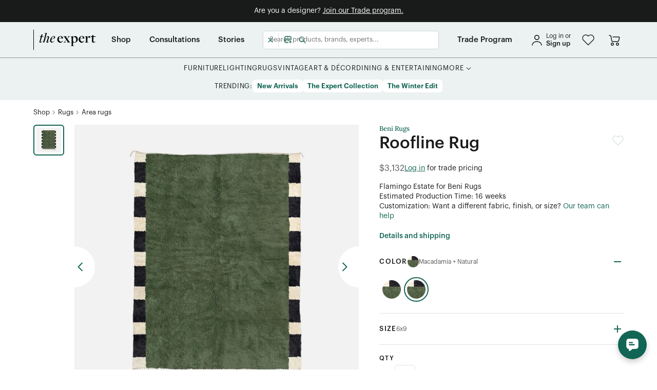

--- FILE ---
content_type: text/html; charset=utf-8
request_url: https://www.theexpert.com/shop/products/roofline-rug-p4395/roofline-rug-v10301
body_size: 29176
content:
<!DOCTYPE html><html lang="en"><head><meta charSet="utf-8"/><meta itemProp="name" content="Roofline Rug by Beni Rugs, Macadamia + Natural, 6x9"/><meta itemProp="description" content="Shop Roofline Rug by Beni Rugs. Color: Macadamia + Natural, Size: 6x9. Designed in partnership with Flamingo Estate—the famed hedonistic enclave tucked away in the Los Angeles hillside—the Roofline rug was inspired by the Estate&#x27;s tile-adorned roof. Subtle yet striking, each rug is crafted by hand from 100% wool by artisans in Morocco."/><meta itemProp="image" content="https://theexpert-production.b-cdn.net/view_usp_sharing_0c0fd9166e.jpeg"/><meta name="twitter:card" content="summary_large_image"/><meta name="twitter:title" content="Roofline Rug by Beni Rugs, Macadamia + Natural, 6x9"/><meta name="twitter:description" content="Shop Roofline Rug by Beni Rugs. Color: Macadamia + Natural, Size: 6x9. Designed in partnership with Flamingo Estate—the famed hedonistic enclave tucked away in the Los Angeles hillside—the Roofline rug was inspired by the Estate&#x27;s tile-adorned roof. Subtle yet striking, each rug is crafted by hand from 100% wool by artisans in Morocco."/><meta name="twitter:image:src" content="https://theexpert-production.b-cdn.net/view_usp_sharing_0c0fd9166e.jpeg"/><meta property="og:title" content="Roofline Rug by Beni Rugs, Macadamia + Natural, 6x9"/><meta property="og:type" content="website"/><meta property="og:url" content="https://www.theexpert.com/shop/products/roofline-rug-p4395/roofline-rug-v10301"/><meta property="og:image" content="https://theexpert-production.b-cdn.net/view_usp_sharing_0c0fd9166e.jpeg"/><meta property="og:description" content="Shop Roofline Rug by Beni Rugs. Color: Macadamia + Natural, Size: 6x9. Designed in partnership with Flamingo Estate—the famed hedonistic enclave tucked away in the Los Angeles hillside—the Roofline rug was inspired by the Estate&#x27;s tile-adorned roof. Subtle yet striking, each rug is crafted by hand from 100% wool by artisans in Morocco."/><title>The Expert - Roofline Rug - Macadamia + Natural, 6x9</title><meta name="description" content="Shop Roofline Rug by Beni Rugs. Color: Macadamia + Natural, Size: 6x9. Designed in partnership with Flamingo Estate—the famed hedonistic enclave tucked away in the Los Angeles hillside—the Roofline rug was inspired by the Estate&#x27;s tile-adorned roof. Subtle yet striking, each rug is crafted by hand from 100% wool by artisans in Morocco."/><meta name="publisher" content="Beni Rugs"/><meta name="viewport" content="width=device-width, initial-scale=1.0"/><link rel="canonical" href="https://www.theexpert.com/shop/products/roofline-rug-p4395/roofline-rug-v10301"/><meta name="next-head-count" content="18"/><link rel="shortcut icon" type="image/svg+xml" href="/favicon.svg"/><link rel="preload" href="/_next/static/css/dc61a6ee51e675e0.css" as="style"/><link rel="stylesheet" href="/_next/static/css/dc61a6ee51e675e0.css" data-n-g=""/><link rel="preload" href="/_next/static/css/3ecaac9e4b3f94af.css" as="style"/><link rel="stylesheet" href="/_next/static/css/3ecaac9e4b3f94af.css" data-n-p=""/><link rel="preload" href="/_next/static/css/170d7ccfdd02f309.css" as="style"/><link rel="stylesheet" href="/_next/static/css/170d7ccfdd02f309.css" data-n-p=""/><noscript data-n-css=""></noscript><script defer="" nomodule="" src="/_next/static/chunks/polyfills-c67a75d1b6f99dc8.js"></script><script src="/_next/static/chunks/webpack-e47e89f900956e8c.js" defer=""></script><script src="/_next/static/chunks/framework-d13a42f2ef1f4306.js" defer=""></script><script src="/_next/static/chunks/main-83da8f9720bca30a.js" defer=""></script><script src="/_next/static/chunks/pages/_app-8b78be7a037f78f5.js" defer=""></script><script src="/_next/static/chunks/1850-7773fe98bd554784.js" defer=""></script><script src="/_next/static/chunks/8262-7837fc93842fae9d.js" defer=""></script><script src="/_next/static/chunks/2699-c367106a30cea6dd.js" defer=""></script><script src="/_next/static/chunks/2334-a0d12f856be02650.js" defer=""></script><script src="/_next/static/chunks/3162-d9d85a32e989d166.js" defer=""></script><script src="/_next/static/chunks/7602-01ecf64bdc99ef13.js" defer=""></script><script src="/_next/static/chunks/4468-a4108952f202d3c6.js" defer=""></script><script src="/_next/static/chunks/7151-a700cc2d10cbe15a.js" defer=""></script><script src="/_next/static/chunks/4214-1ca3e37557c3ca3f.js" defer=""></script><script src="/_next/static/chunks/169-9e2c1432de41552f.js" defer=""></script><script src="/_next/static/chunks/836-60027a3a68c32e61.js" defer=""></script><script src="/_next/static/chunks/7603-d40642c3e4c37eec.js" defer=""></script><script src="/_next/static/chunks/7850-e8ec5769a1d8af90.js" defer=""></script><script src="/_next/static/chunks/9199-f0428a534421c911.js" defer=""></script><script src="/_next/static/chunks/3234-0fb9f5e967f2283e.js" defer=""></script><script src="/_next/static/chunks/4605-8467a4246a8d6a2d.js" defer=""></script><script src="/_next/static/chunks/5999-13c1643fcfa9c762.js" defer=""></script><script src="/_next/static/chunks/6261-4ad9fff3224c3779.js" defer=""></script><script src="/_next/static/chunks/5371-6cb69260c8cc284f.js" defer=""></script><script src="/_next/static/chunks/3686-993b5ea328d001da.js" defer=""></script><script src="/_next/static/chunks/6841-6fbb589e8c301e11.js" defer=""></script><script src="/_next/static/chunks/7784-cdce6f552a9d7a52.js" defer=""></script><script src="/_next/static/chunks/2616-03afe2bae2a6e88d.js" defer=""></script><script src="/_next/static/chunks/9218-d15fdf2e4ebc7d01.js" defer=""></script><script src="/_next/static/chunks/9539-44b40c8c91f72dcc.js" defer=""></script><script src="/_next/static/chunks/2070-d0ff622bb5bd5c48.js" defer=""></script><script src="/_next/static/chunks/3141-f9eed18fd247dbc0.js" defer=""></script><script src="/_next/static/chunks/3584-724352354204a813.js" defer=""></script><script src="/_next/static/chunks/pages/shop/%5Bslug%5D/%5BproductSlug%5D/%5BvariantSlug%5D-a782f4dd435b6998.js" defer=""></script><script src="/_next/static/flpb1nxSWW6G258UukOXA/_buildManifest.js" defer=""></script><script src="/_next/static/flpb1nxSWW6G258UukOXA/_ssgManifest.js" defer=""></script><style data-styled="" data-styled-version="5.3.11">.Zpnhv{min-height:100vh;width:100%;height:100%;}/*!sc*/
.SVluV{z-index:200;padding-bottom:0.75rem;padding-top:0.75rem;background-color:#181B19;}/*!sc*/
@media screen and (min-width:0){.SVluV{padding-left:0.375rem;padding-right:0.375rem;}}/*!sc*/
@media screen and (min-width:768px){.SVluV{padding-left:0.5625rem;padding-right:0.5625rem;}}/*!sc*/
.htCstw{width:inherit;position:-webkit-sticky;position:sticky;top:0;z-index:30;background-color:#EBF2F1;}/*!sc*/
.dolOZl{height:inherit;}/*!sc*/
@media screen and (min-width:0){.dolOZl{display:block;}}/*!sc*/
@media screen and (min-width:768px){.dolOZl{display:none;}}/*!sc*/
.hZSzXW{height:100%;}/*!sc*/
.gPFySH{min-height:3.75rem;width:100%;}/*!sc*/
@media screen and (min-width:768px){.eLOXor{margin-left:0.75rem;}}/*!sc*/
@media screen and (min-width:1024px){.eLOXor{margin-left:1.875rem;}}/*!sc*/
@media screen and (min-width:768px){.jPeBUV{margin-right:0.625rem;}}/*!sc*/
@media screen and (min-width:0){.kRcFfD{width:auto;}}/*!sc*/
@media screen and (min-width:768px){.kRcFfD{width:90px;}}/*!sc*/
@media screen and (min-width:0){.jDLHHy{display:none;}}/*!sc*/
@media screen and (min-width:768px){.jDLHHy{display:block;}}/*!sc*/
.ioklTd{width:24px;}/*!sc*/
@media screen and (min-width:768px){.hfLxIH{margin-left:0.625rem;}}/*!sc*/
@media screen and (min-width:1024px){.hfLxIH{margin-left:0.9375rem;}}/*!sc*/
.nUbwC{display:inline-block;position:relative;}/*!sc*/
.jpuUrU{min-height:3.75rem;}/*!sc*/
.kxplrj{width:100%;}/*!sc*/
.hoNwJQ{height:inherit;}/*!sc*/
@media screen and (min-width:0){.hoNwJQ{display:none;}}/*!sc*/
@media screen and (min-width:768px){.hoNwJQ{display:block;}}/*!sc*/
@media screen and (min-width:1024px){.hoNwJQ{display:none;}}/*!sc*/
.fGXagV{width:100%;height:100%;}/*!sc*/
.cypEwB{height:100%;}/*!sc*/
@media screen and (min-width:768px){.cypEwB{margin-left:0.75rem;}}/*!sc*/
@media screen and (min-width:1024px){.cypEwB{margin-left:1.875rem;}}/*!sc*/
.AKpDy{height:100%;}/*!sc*/
@media screen and (min-width:0){.AKpDy{margin-right:0.75rem;}}/*!sc*/
@media screen and (min-width:1024px){.AKpDy{margin-right:2.25rem;}}/*!sc*/
@media screen and (min-width:0){.bTIqcE{margin-left:0.75rem;}}/*!sc*/
@media screen and (min-width:1024px){.bTIqcE{margin-left:2.25rem;}}/*!sc*/
.bBGxCl{height:100%;}/*!sc*/
@media screen and (min-width:0){.bBGxCl{margin-right:0;}}/*!sc*/
@media screen and (min-width:1024px){.bBGxCl{margin-right:0;}}/*!sc*/
.hiUreE{height:inherit;}/*!sc*/
@media screen and (min-width:0){.hiUreE{display:none;}}/*!sc*/
@media screen and (min-width:1024px){.hiUreE{display:block;}}/*!sc*/
@media screen and (min-width:1440px){.hiUreE{display:none;}}/*!sc*/
.jBGjnR{height:inherit;}/*!sc*/
@media screen and (min-width:0){.jBGjnR{display:none;}}/*!sc*/
@media screen and (min-width:1440px){.jBGjnR{display:block;}}/*!sc*/
.furOGA{padding-top:0.75rem;padding-bottom:0.75rem;}/*!sc*/
.cIgSHB{margin-bottom:0.9375rem;}/*!sc*/
.brNfeA{padding-top:1rem;padding-bottom:1rem;}/*!sc*/
.fbrLPY{min-height:31.25rem;}/*!sc*/
.dqaGLH{min-height:12.5rem;}/*!sc*/
@media screen and (min-width:0){.fVLreF{margin-top:2rem;margin-bottom:2rem;}}/*!sc*/
@media screen and (min-width:768px){.fVLreF{margin-top:unset;margin-bottom:unset;}}/*!sc*/
.gnSwGw{margin-top:0.5rem;}/*!sc*/
.gdpDAn{width:100%;margin-bottom:0.625rem;}/*!sc*/
.bKufrs{display:-webkit-inline-box;display:-webkit-inline-flex;display:-ms-inline-flexbox;display:inline-flex;height:initial;}/*!sc*/
@media screen and (min-width:0){.gSETTO{width:-webkit-fit-content;width:-moz-fit-content;width:fit-content;}}/*!sc*/
@media screen and (min-width:768px){.gSETTO{width:100%;}}/*!sc*/
@media screen and (min-width:1024px){.gSETTO{width:-webkit-fit-content;width:-moz-fit-content;width:fit-content;}}/*!sc*/
.dTrBGr{width:100%;position:relative;}/*!sc*/
.ekUbqf{width:100%;height:0.0625rem;margin-top:2rem;margin-bottom:1.5rem;background-color:rgba(235,242,241,0.2);}/*!sc*/
@media screen and (min-width:0){.hQBcC{width:100%;}}/*!sc*/
@media screen and (min-width:768px){.hQBcC{width:-webkit-fit-content;width:-moz-fit-content;width:fit-content;}}/*!sc*/
@media screen and (min-width:0){.bWtdaG{max-width:24rem;}}/*!sc*/
@media screen and (min-width:768px){.bWtdaG{max-width:100%;}}/*!sc*/
@media screen and (min-width:0){.bWtdaG{margin:0 auto;}}/*!sc*/
@media screen and (min-width:768px){.bWtdaG{margin:unset;}}/*!sc*/
.tshNQ{height:100%;width:100%;right:-100%;position:fixed;top:calc(3.75rem + 24px);z-index:9999999;}/*!sc*/
.iPFRGJ{height:calc(100% - 3.75rem - 24px);}/*!sc*/
.gJepWY{width:3.125rem;height:100%;}/*!sc*/
.iIlsZV{overflow-y:auto;height:100%;width:calc(100vw - 3.125rem);overflow-x:hidden;padding-top:0.625rem;padding-bottom:0.625rem;background-color:#EBF2F1;}/*!sc*/
.gshFAn{padding-left:2rem;padding-right:2rem;}/*!sc*/
.bTvZwo{margin-bottom:0.625rem;}/*!sc*/
.iUVJBb{border-color:#949494;border-top:1px solid;border-bottom:1px solid;padding-top:0.625rem;padding-bottom:0.625rem;}/*!sc*/
.ilXtNf{margin-top:1rem;margin-bottom:1rem;padding-left:2rem;padding-right:2rem;}/*!sc*/
.HkYLV{margin-bottom:1rem;padding-left:2rem;padding-right:2rem;}/*!sc*/
.RoWBn{padding-left:0.625rem;margin-top:1rem;margin-bottom:1rem;}/*!sc*/
data-styled.g1[id="sc-9dc962d-0"]{content:"Zpnhv,eHnfKE,SVluV,htCstw,dolOZl,hZSzXW,gPFySH,eLOXor,jPeBUV,kRcFfD,jDLHHy,ioklTd,hfLxIH,nUbwC,jpuUrU,kxplrj,hoNwJQ,fGXagV,cypEwB,AKpDy,bTIqcE,bBGxCl,hiUreE,jBGjnR,furOGA,cIgSHB,brNfeA,fbrLPY,dqaGLH,fVLreF,gnSwGw,gdpDAn,bKufrs,gSETTO,dTrBGr,ekUbqf,hQBcC,bWtdaG,tshNQ,iPFRGJ,gJepWY,iIlsZV,gshFAn,bTvZwo,iUVJBb,ilXtNf,HkYLV,RoWBn,"}/*!sc*/
.drsCQQ{display:-webkit-box;display:-webkit-flex;display:-ms-flexbox;display:flex;-webkit-flex-direction:column;-ms-flex-direction:column;flex-direction:column;-webkit-box-pack:justify;-webkit-justify-content:space-between;-ms-flex-pack:justify;justify-content:space-between;}/*!sc*/
.fxiSIs{display:-webkit-box;display:-webkit-flex;display:-ms-flexbox;display:flex;-webkit-flex-direction:column;-ms-flex-direction:column;flex-direction:column;}/*!sc*/
.cFVZaU{display:-webkit-box;display:-webkit-flex;display:-ms-flexbox;display:flex;-webkit-align-items:center;-webkit-box-align:center;-ms-flex-align:center;align-items:center;-webkit-box-pack:center;-webkit-justify-content:center;-ms-flex-pack:center;justify-content:center;}/*!sc*/
.hgtlQ{display:-webkit-box;display:-webkit-flex;display:-ms-flexbox;display:flex;-webkit-align-items:center;-webkit-box-align:center;-ms-flex-align:center;align-items:center;-webkit-box-pack:justify;-webkit-justify-content:space-between;-ms-flex-pack:justify;justify-content:space-between;}/*!sc*/
.kSkhgQ{display:-webkit-box;display:-webkit-flex;display:-ms-flexbox;display:flex;}/*!sc*/
.iHajxI{display:-webkit-box;display:-webkit-flex;display:-ms-flexbox;display:flex;-webkit-align-items:center;-webkit-box-align:center;-ms-flex-align:center;align-items:center;}/*!sc*/
.jeITzw{display:-webkit-box;display:-webkit-flex;display:-ms-flexbox;display:flex;-webkit-box-pack:center;-webkit-justify-content:center;-ms-flex-pack:center;justify-content:center;gap:1.875rem;}/*!sc*/
.lcrCQZ{display:-webkit-box;display:-webkit-flex;display:-ms-flexbox;display:flex;-webkit-align-items:flex-start;-webkit-box-align:flex-start;-ms-flex-align:flex-start;align-items:flex-start;gap:0.25rem;}/*!sc*/
.fNXbpW{display:-webkit-box;display:-webkit-flex;display:-ms-flexbox;display:flex;-webkit-align-items:center;-webkit-box-align:center;-ms-flex-align:center;align-items:center;-webkit-box-pack:center;-webkit-justify-content:center;-ms-flex-pack:center;justify-content:center;-webkit-flex-wrap:wrap;-ms-flex-wrap:wrap;flex-wrap:wrap;gap:0.875rem;}/*!sc*/
.ixWMMS{display:-webkit-box;display:-webkit-flex;display:-ms-flexbox;display:flex;-webkit-flex-shrink:0;-ms-flex-negative:0;flex-shrink:0;-webkit-align-items:center;-webkit-box-align:center;-ms-flex-align:center;align-items:center;gap:0.25rem;}/*!sc*/
.gljEgE{display:-webkit-box;display:-webkit-flex;display:-ms-flexbox;display:flex;-webkit-flex-direction:column;-ms-flex-direction:column;flex-direction:column;-webkit-box-pack:center;-webkit-justify-content:center;-ms-flex-pack:center;justify-content:center;-webkit-align-items:center;-webkit-box-align:center;-ms-flex-align:center;align-items:center;}/*!sc*/
.byEKkJ{display:-webkit-box;display:-webkit-flex;display:-ms-flexbox;display:flex;-webkit-flex-direction:column;-ms-flex-direction:column;flex-direction:column;gap:0.75rem;}/*!sc*/
.jSGMLP{display:-webkit-box;display:-webkit-flex;display:-ms-flexbox;display:flex;gap:0.5rem;}/*!sc*/
@media screen and (min-width:0){.jSGMLP{-webkit-flex-direction:row;-ms-flex-direction:row;flex-direction:row;}}/*!sc*/
@media screen and (min-width:768px){.jSGMLP{-webkit-flex-direction:column;-ms-flex-direction:column;flex-direction:column;}}/*!sc*/
@media screen and (min-width:1024px){.jSGMLP{-webkit-flex-direction:row;-ms-flex-direction:row;flex-direction:row;}}/*!sc*/
.eMXJaM{display:-webkit-box;display:-webkit-flex;display:-ms-flexbox;display:flex;-webkit-box-pack:justify;-webkit-justify-content:space-between;-ms-flex-pack:justify;justify-content:space-between;-webkit-align-items:center;-webkit-box-align:center;-ms-flex-align:center;align-items:center;}/*!sc*/
.rqnzA{display:-webkit-inline-box;display:-webkit-inline-flex;display:-ms-inline-flexbox;display:inline-flex;-webkit-flex-direction:column;-ms-flex-direction:column;flex-direction:column;}/*!sc*/
.fMCaWk{display:-webkit-box;display:-webkit-flex;display:-ms-flexbox;display:flex;-webkit-align-items:center;-webkit-box-align:center;-ms-flex-align:center;align-items:center;-webkit-box-pack:justify;-webkit-justify-content:space-between;-ms-flex-pack:justify;justify-content:space-between;gap:1rem;}/*!sc*/
.kfgPhM{display:-webkit-box;display:-webkit-flex;display:-ms-flexbox;display:flex;}/*!sc*/
@media screen and (min-width:0){.kfgPhM{-webkit-box-pack:center;-webkit-justify-content:center;-ms-flex-pack:center;justify-content:center;}}/*!sc*/
@media screen and (min-width:768px){.kfgPhM{-webkit-box-pack:start;-webkit-justify-content:flex-start;-ms-flex-pack:start;justify-content:flex-start;}}/*!sc*/
.vypsb{display:-webkit-box;display:-webkit-flex;display:-ms-flexbox;display:flex;-webkit-align-items:center;-webkit-box-align:center;-ms-flex-align:center;align-items:center;gap:1.5rem;}/*!sc*/
.fuxdnm{display:-webkit-box;display:-webkit-flex;display:-ms-flexbox;display:flex;-webkit-flex-wrap:wrap;-ms-flex-wrap:wrap;flex-wrap:wrap;-webkit-box-pack:center;-webkit-justify-content:center;-ms-flex-pack:center;justify-content:center;}/*!sc*/
@media screen and (min-width:0){.fuxdnm{gap:0.75rem;}}/*!sc*/
@media screen and (min-width:1024px){.fuxdnm{gap:1.5rem;}}/*!sc*/
.iKdTCg{display:-webkit-box;display:-webkit-flex;display:-ms-flexbox;display:flex;}/*!sc*/
@media screen and (min-width:0){.iKdTCg{-webkit-box-pack:center;-webkit-justify-content:center;-ms-flex-pack:center;justify-content:center;}}/*!sc*/
@media screen and (min-width:768px){.iKdTCg{-webkit-box-pack:end;-webkit-justify-content:flex-end;-ms-flex-pack:end;justify-content:flex-end;}}/*!sc*/
@media screen and (min-width:0){.iKdTCg{gap:2rem;}}/*!sc*/
@media screen and (min-width:768px){.iKdTCg{gap:1.25rem;}}/*!sc*/
data-styled.g2[id="sc-3bf11724-0"]{content:"drsCQQ,fxiSIs,cFVZaU,hgtlQ,kSkhgQ,iHajxI,jeITzw,lcrCQZ,fNXbpW,ixWMMS,gljEgE,byEKkJ,jSGMLP,eMXJaM,rqnzA,fMCaWk,kfgPhM,vypsb,fuxdnm,iKdTCg,"}/*!sc*/
.hoGWUi{display:grid;grid-column-gap:1rem;}/*!sc*/
@media screen and (min-width:768px){.hoGWUi{grid-template-columns:1fr 15rem;}}/*!sc*/
@media screen and (min-width:1024px){.hoGWUi{grid-template-columns:1fr 22.5rem;}}/*!sc*/
.deEODp{display:grid;grid-column-gap:1rem;grid-row-gap:1.5rem;}/*!sc*/
@media screen and (min-width:0){.deEODp{grid-template-columns:repeat(2,1fr);}}/*!sc*/
@media screen and (min-width:768px){.deEODp{grid-template-columns:repeat(4,1fr);}}/*!sc*/
data-styled.g3[id="sc-3f44258b-0"]{content:"hoGWUi,deEODp,"}/*!sc*/
*{box-sizing:border-box;}/*!sc*/
html,body{min-width:320px;margin:0;height:100%;}/*!sc*/
#__next{min-height:100vh;min-height:-moz-available;min-height:-webkit-fill-available;}/*!sc*/
html{cursor:initial;-webkit-scroll-behavior:smooth;-moz-scroll-behavior:smooth;-ms-scroll-behavior:smooth;scroll-behavior:smooth;}/*!sc*/
body{font-family:'Graphik',sans-serif;color:#181B19;-webkit-font-smoothing:antialiased;-moz-osx-font-smoothing:grayscale;line-height:1.4;}/*!sc*/
h1,h2,h3,h4,h5,h6{margin:0 0 0.5em 0;font-weight:500;line-height:1.3;-webkit-letter-spacing:0;-moz-letter-spacing:0;-ms-letter-spacing:0;letter-spacing:0;}/*!sc*/
p{margin:0;}/*!sc*/
a{-webkit-text-decoration:none;text-decoration:none;color:#126554;}/*!sc*/
ul,ol{margin-top:20px;padding-left:40px;}/*!sc*/
ol ul{list-style-type:disc;}/*!sc*/
ol ::marker{font-weight:500;}/*!sc*/
input,textarea,button{font-family:inherit;font-size:0.875rem;-webkit-letter-spacing:inherit;-moz-letter-spacing:inherit;-ms-letter-spacing:inherit;letter-spacing:inherit;box-sizing:border-box;}/*!sc*/
input::-webkit-input-placeholder{font-size:inherit;}/*!sc*/
input::-moz-placeholder{font-size:inherit;}/*!sc*/
input:-ms-input-placeholder{font-size:inherit;}/*!sc*/
input::placeholder{font-size:inherit;}/*!sc*/
button{background:none;border:none;margin:0;padding:0;cursor:pointer;}/*!sc*/
input[type="number"]{-webkit-appearance:textfield;-moz-appearance:textfield;appearance:textfield;}/*!sc*/
input[type="number"]::-webkit-inner-spin-button,input[type="number"]::-webkit-outer-spin-button{-webkit-appearance:none;-moz-appearance:none;appearance:none;margin:0;}/*!sc*/
code,kbd,samp,pre{font-family:SFMono-Regular,Consolas,'Liberation Mono',Menlo,monospace;font-size:1em;}/*!sc*/
img{max-width:100%;height:auto;}/*!sc*/
:focus{outline:none;}/*!sc*/
:root{--reach-dialog:1;}/*!sc*/
.grecaptcha-badge{bottom:8rem !important;z-index:100;right:0;visibility:hidden;}/*!sc*/
.swiper-slide{-webkit-transform:translateZ(0);}/*!sc*/
.mantine-Accordion-item .mantine-Accordion-chevron{-webkit-transform:rotate(-90deg);-ms-transform:rotate(-90deg);transform:rotate(-90deg);}/*!sc*/
.mantine-Accordion-item [data-active="true"] .mantine-Accordion-chevron{-webkit-transform:rotate(0deg);-ms-transform:rotate(0deg);transform:rotate(0deg);}/*!sc*/
data-styled.g4[id="sc-global-jbVpMm1"]{content:"sc-global-jbVpMm1,"}/*!sc*/
.hVonjd{max-width:73.75rem;margin:auto;width:100%;height:100%;padding:0 0.9375rem;height:100%;}/*!sc*/
.jChzZH{max-width:73.75rem;margin:auto;width:100%;height:100%;padding:0 0.9375rem;}/*!sc*/
data-styled.g6[id="sc-f4065647-1"]{content:"hVonjd,jChzZH,"}/*!sc*/
.dCwYfZ .Toastify__toast-container{margin-bottom:0.3125rem;}/*!sc*/
.dCwYfZ .Toastify__toast{min-height:initial;box-shadow:0px 1px 2px rgba(13,64,128,0.19);border-radius:0.375rem;font-family:'Graphik',sans-serif;opacity:0.9;padding:0.3125rem 0.625rem;}/*!sc*/
.dCwYfZ .Toastify__toast--default{color:#000;background:#FFFFFF;}/*!sc*/
.dCwYfZ .Toastify__toast--error{color:#FFFFFF;background:#FA5252;}/*!sc*/
.dCwYfZ .Toastify__toast--info{color:#FFFFFF;background:#228BE6;}/*!sc*/
.dCwYfZ .Toastify__toast--success{color:#FFFFFF;background:#12B886;}/*!sc*/
data-styled.g7[id="sc-8a769317-0"]{content:"dCwYfZ,"}/*!sc*/
.IdruO:hover path{fill:#126554;}/*!sc*/
data-styled.g9[id="sc-79ce7b8e-0"]{content:"IdruO,"}/*!sc*/
.kxGGpV:hover path{stroke:#126554;}/*!sc*/
.kxGGpV:hover circle{stroke:#126554;}/*!sc*/
data-styled.g11[id="sc-52538ab1-0"]{content:"kxGGpV,"}/*!sc*/
.gJgvie:hover path{stroke:#126554;}/*!sc*/
.gJgvie:hover circle{stroke:#126554;}/*!sc*/
data-styled.g13[id="sc-e35007d4-0"]{content:"gJgvie,"}/*!sc*/
.iTLpjk{cursor:pointer;-webkit-text-decoration:none;text-decoration:none;font-size:0.875rem;color:#126554;line-height:1.2;}/*!sc*/
.cTfgbs{cursor:pointer;-webkit-text-decoration:none;text-decoration:none;font-size:0.875rem;color:#126554;line-height:1.2;display:-webkit-inline-box;display:-webkit-inline-flex;display:-ms-inline-flexbox;display:inline-flex;}/*!sc*/
.cEQhUV{cursor:pointer;-webkit-text-decoration:none;text-decoration:none;font-size:0.875rem;color:#126554;line-height:1.2;width:2.25rem;height:2.25rem;}/*!sc*/
.hfxyQo{cursor:pointer;-webkit-text-decoration:none;text-decoration:none;font-size:0.875rem;color:#126554;line-height:1.2;width:-webkit-fit-content;width:-moz-fit-content;width:fit-content;}/*!sc*/
data-styled.g15[id="sc-3a41d61b-0"]{content:"iTLpjk,cTfgbs,cEQhUV,hfxyQo,"}/*!sc*/
.QQHDW{color:#FFFFFF;font-size:0.875rem;font-family:'Graphik',sans-serif;text-align:center;font-weight:400;}/*!sc*/
.biWza-d{color:#FFFFFF;font-family:'Graphik',sans-serif;font-size:0.875rem;font-weight:400;}/*!sc*/
.fjDjLL{color:#181B19;font-size:0.75rem;font-weight:400;font-family:'Graphik',sans-serif;}/*!sc*/
.gbJaFO{color:#181B19;font-size:0.8125rem;font-weight:500;font-family:'Graphik',sans-serif;}/*!sc*/
.iAACCV{font-family:'Graphik',sans-serif;font-size:0.9375rem;font-weight:500;}/*!sc*/
.eZKAyZ{font-family:'Graphik',sans-serif;font-size:0.8125rem;font-weight:400;text-transform:uppercase;}/*!sc*/
.dJMtoU{color:#181B19;font-size:0.8125rem;-webkit-letter-spacing:0.06em;-moz-letter-spacing:0.06em;-ms-letter-spacing:0.06em;letter-spacing:0.06em;font-weight:400;font-family:'Graphik',sans-serif;}/*!sc*/
.gArrWC{font-weight:400;font-size:0.875rem;font-family:'Graphik',sans-serif;}/*!sc*/
.deYcYO{margin-bottom:1rem;color:#FFFFFF;font-family:'Graphik',sans-serif;font-size:0.8125rem;font-weight:500;}/*!sc*/
.bcuKAi{font-family:'Graphik',sans-serif;font-weight:400;}/*!sc*/
@media screen and (min-width:0){.bcuKAi{font-size:1.125rem;}}/*!sc*/
@media screen and (min-width:768px){.bcuKAi{font-size:0.8125rem;}}/*!sc*/
.eQZQnQ{font-family:'Graphik',sans-serif;font-weight:400;}/*!sc*/
@media screen and (min-width:0){.eQZQnQ{font-size:1.125rem;}}/*!sc*/
@media screen and (min-width:1024px){.eQZQnQ{font-size:0.8125rem;}}/*!sc*/
.kgdrkr{margin-bottom:1rem;color:#FFFFFF;font-family:'Graphik',sans-serif;font-size:1.25rem;font-weight:500;line-height:1.3;}/*!sc*/
.cBLwCV{color:#EBF2F1;font-family:'Graphik',sans-serif;font-weight:400;}/*!sc*/
@media screen and (min-width:0){.cBLwCV{font-size:0.625rem;}}/*!sc*/
@media screen and (min-width:1024px){.cBLwCV{font-size:0.75rem;}}/*!sc*/
.hYDlvq{font-family:'Graphik',sans-serif;font-weight:400;}/*!sc*/
@media screen and (min-width:0){.hYDlvq{font-size:0.625rem;}}/*!sc*/
@media screen and (min-width:1024px){.hYDlvq{font-size:0.75rem;}}/*!sc*/
.dMRZzW{color:#FFFFFF;font-family:'Graphik',sans-serif;font-weight:400;white-space:nowrap;}/*!sc*/
@media screen and (min-width:0){.dMRZzW{font-size:0.875rem;}}/*!sc*/
@media screen and (min-width:768px){.dMRZzW{font-size:0.75rem;}}/*!sc*/
@media screen and (min-width:1024px){.dMRZzW{font-size:0.8125rem;}}/*!sc*/
.cbZJXO{font-family:'Graphik',sans-serif;font-weight:400;font-size:0.875rem;}/*!sc*/
.jwXyGC{color:#181B19;font-family:'Graphik',sans-serif;font-size:1.25rem;font-weight:500;}/*!sc*/
data-styled.g16[id="sc-8c907e28-0"]{content:"QQHDW,biWza-d,fjDjLL,gbJaFO,iAACCV,eZKAyZ,dJMtoU,gArrWC,deYcYO,bcuKAi,eQZQnQ,kgdrkr,cBLwCV,hYDlvq,dMRZzW,cbZJXO,jwXyGC,"}/*!sc*/
.RHqow{border:3px solid rgba(18,101,84,0.2);border-top:3px solid #126554;border-radius:50%;width:2.5rem;height:2.5rem;-webkit-animation:fEWCgj 0.6s linear infinite;animation:fEWCgj 0.6s linear infinite;-webkit-flex-shrink:0;-ms-flex-negative:0;flex-shrink:0;}/*!sc*/
data-styled.g23[id="sc-9f5af66e-0"]{content:"RHqow,"}/*!sc*/
.jCtNMQ{width:100%;display:-webkit-inline-box;display:-webkit-inline-flex;display:-ms-inline-flexbox;display:inline-flex;position:relative;-webkit-align-items:center;-webkit-box-align:center;-ms-flex-align:center;align-items:center;white-space:nowrap;border-radius:0.375rem;padding:0 0.9375rem;font-size:0.875rem;height:2.25rem;font-weight:600;color:#FFFFFF;background-color:#126554;height:2.25rem;border:2px solid #126554;background:#EBF2F1;color:#126554;}/*!sc*/
.jCtNMQ:hover{background:#DDEAE7;}/*!sc*/
.jCtNMQ:active{background:#DDEAE7;}/*!sc*/
data-styled.g26[id="sc-5da9f3fd-0"]{content:"jCtNMQ,"}/*!sc*/
.jDgKTC{width:-webkit-max-content;width:-moz-max-content;width:max-content;display:-webkit-inline-box;display:-webkit-inline-flex;display:-ms-inline-flexbox;display:inline-flex;position:relative;-webkit-align-items:center;-webkit-box-align:center;-ms-flex-align:center;align-items:center;white-space:nowrap;border-radius:0.375rem;padding:0 0.9375rem;font-size:0.875rem;height:2.25rem;font-weight:600;color:#FFFFFF;background-color:#126554;height:2.25rem;}/*!sc*/
.jDgKTC:hover{background:linear-gradient(0deg,rgba(24,27,25,0.1),rgba(24,27,25,0.1)),#126554;}/*!sc*/
.jDgKTC:active{background:linear-gradient(0deg,rgba(24,27,25,0.2),rgba(24,27,25,0.2)),#126554;}/*!sc*/
data-styled.g28[id="sc-b84b1b18-0"]{content:"jDgKTC,"}/*!sc*/
.bLsigV{width:100%;display:-webkit-box;display:-webkit-flex;display:-ms-flexbox;display:flex;-webkit-align-items:center;-webkit-box-align:center;-ms-flex-align:center;align-items:center;-webkit-box-pack:center;-webkit-justify-content:center;-ms-flex-pack:center;justify-content:center;}/*!sc*/
data-styled.g29[id="sc-b84b1b18-1"]{content:"bLsigV,"}/*!sc*/
.dqsauW{display:-webkit-inline-box;display:-webkit-inline-flex;display:-ms-inline-flexbox;display:inline-flex;line-height:1.1;width:100%;border:none;background:transparent;padding:0;}/*!sc*/
.dqsauW::-webkit-input-placeholder{color:#757575;opacity:1;}/*!sc*/
.dqsauW::-moz-placeholder{color:#757575;opacity:1;}/*!sc*/
.dqsauW:-ms-input-placeholder{color:#757575;opacity:1;}/*!sc*/
.dqsauW::placeholder{color:#757575;opacity:1;}/*!sc*/
data-styled.g34[id="sc-ebefcb73-0"]{content:"dqsauW,"}/*!sc*/
.hTwpUj{-webkit-flex-shrink:0;-ms-flex-negative:0;flex-shrink:0;display:-webkit-inline-box;display:-webkit-inline-flex;display:-ms-inline-flexbox;display:inline-flex;border:1px solid #E1E1E1;background-color:#FFFFFF;width:100%;border-radius:0.375rem;padding:0 0.625rem;line-height:1.1;height:2.25rem;-webkit-align-items:center;-webkit-box-align:center;-ms-flex-align:center;align-items:center;cursor:text;height:2.25rem;}/*!sc*/
.hTwpUj:hover{border-color:#CECECE;}/*!sc*/
data-styled.g35[id="sc-d253dbf4-0"]{content:"hTwpUj,"}/*!sc*/
.react-datepicker-wrapper{width:100%;}/*!sc*/
.react-datepicker-popper{z-index:110;}/*!sc*/
.react-datepicker__header{background:none;}/*!sc*/
.react-datepicker__portal .react-datepicker .react-datepicker__header{margin-top:1em;}/*!sc*/
.react-datepicker__portal .react-datepicker .react-datepicker__day-name,.react-datepicker__portal .react-datepicker .react-datepicker__day,.react-datepicker__portal .react-datepicker .react-datepicker__time-name{margin:0;width:54px;line-height:50px;padding:0 2px;}/*!sc*/
.react-datepicker{font-family:inherit;font-size:0.75rem;border:none;box-shadow:0px 5px 20px rgba(24,27,25,0.1);}/*!sc*/
.react-datepicker .react-datepicker__day{border-radius:initial;color:#545554;}/*!sc*/
.react-datepicker .react-datepicker__day:not(.react-datepicker__day--in-range):hover{background-color:#FFFFFF;}/*!sc*/
.react-datepicker .react-datepicker__day:hover div{background-color:#E1E1E1;}/*!sc*/
.react-datepicker .react-datepicker__day--disabled,.react-datepicker .react-datepicker__day--outside-month{color:#CECECE;}/*!sc*/
.react-datepicker .react-datepicker__day--disabled.react-datepicker__day--in-range,.react-datepicker .react-datepicker__day--outside-month.react-datepicker__day--in-range,.react-datepicker .react-datepicker__day--disabled.react-datepicker__day--in-selecting-range,.react-datepicker .react-datepicker__day--outside-month.react-datepicker__day--in-selecting-range{background-color:#F8F8F8;}/*!sc*/
.react-datepicker .react-datepicker__day--keyboard-selected,.react-datepicker .react-datepicker__day--today{font-weight:400;background:none;}/*!sc*/
.react-datepicker .react-datepicker__day--selected{background-color:#FFFFFF;}/*!sc*/
.react-datepicker .react-datepicker__day--in-range{background-color:rgba(18,101,84,0.2);}/*!sc*/
.react-datepicker .react-datepicker__day--in-range:hover div{background-color:#CECECE;}/*!sc*/
.react-datepicker .react-datepicker__day--in-selecting-range{background-color:rgba(18,101,84,0.2);}/*!sc*/
.react-datepicker .react-datepicker__day--in-selecting-range:not(.react-datepicker__day--selecting-range-start):hover{color:#FFFFFF;background:linear-gradient( 90deg,rgba(18,101,84,0.2) 50%,#FFFFFF 50% );}/*!sc*/
.react-datepicker .react-datepicker__day--in-selecting-range:not(.react-datepicker__day--selecting-range-start):hover div{background-color:#126554;}/*!sc*/
.react-datepicker .react-datepicker__day--selecting-range-start,.react-datepicker .react-datepicker__day--range-start{background:linear-gradient( 90deg,#FFFFFF 50%,rgba(18,101,84,0.2) 50% );}/*!sc*/
.react-datepicker .react-datepicker__day--selecting-range-start.react-datepicker__day--outside-month,.react-datepicker .react-datepicker__day--range-start.react-datepicker__day--outside-month,.react-datepicker .react-datepicker__day--selecting-range-start.react-datepicker__day--disabled,.react-datepicker .react-datepicker__day--range-start.react-datepicker__day--disabled{background:linear-gradient( 90deg,#FFFFFF 50%,#F8F8F8 50% );}/*!sc*/
.react-datepicker .react-datepicker__day--selecting-range-start.react-datepicker__day--outside-month div,.react-datepicker .react-datepicker__day--range-start.react-datepicker__day--outside-month div,.react-datepicker .react-datepicker__day--selecting-range-start.react-datepicker__day--disabled div,.react-datepicker .react-datepicker__day--range-start.react-datepicker__day--disabled div{background-color:#E1E1E1;}/*!sc*/
.react-datepicker .react-datepicker__day--selected,.react-datepicker .react-datepicker__day--range-end{color:#FFFFFF;}/*!sc*/
.react-datepicker .react-datepicker__day--selected div,.react-datepicker .react-datepicker__day--range-end div{background-color:#126554;}/*!sc*/
.react-datepicker .react-datepicker__day--selected:hover div,.react-datepicker .react-datepicker__day--range-end:hover div{background:linear-gradient(0deg,rgba(24,27,25,0.1),rgba(24,27,25,0.1)),#126554;}/*!sc*/
.react-datepicker .react-datepicker__day--range-end{background:linear-gradient( 90deg,rgba(18,101,84,0.2) 50%,#FFFFFF 50% );}/*!sc*/
.react-datepicker .react-datepicker__day--range-end.react-datepicker__day--outside-month{background:linear-gradient( 90deg,#F8F8F8 50%,#FFFFFF 50% );}/*!sc*/
.react-datepicker .react-datepicker__day--range-end.react-datepicker__day--outside-month div{background-color:#E1E1E1;}/*!sc*/
.react-datepicker .react-datepicker__day--range-end.react-datepicker__day--range-start{background:none;}/*!sc*/
.react-datepicker .react-datepicker__day--outside-month,.react-datepicker .react-datepicker__day--disabled{pointer-events:none;}/*!sc*/
.react-datepicker .react-datepicker__header{border-bottom:none;}/*!sc*/
.react-datepicker .react-datepicker__navigation,.react-datepicker .react-datepicker__current-month,.react-datepicker .react-datepicker__day-names{margin-top:0.625rem;}/*!sc*/
.react-datepicker .react-datepicker__week{margin:8px 0;}/*!sc*/
.react-datepicker .react-datepicker__month{margin:0.9375rem;}/*!sc*/
.react-datepicker .react-datepicker__day-name,.react-datepicker .react-datepicker__day,.react-datepicker .react-datepicker__time-name{margin:0;width:38px;line-height:34px;padding:0 2px;}/*!sc*/
.react-datepicker .react-datepicker-wrapper{width:100%;display:-webkit-box;display:-webkit-flex;display:-ms-flexbox;display:flex;}/*!sc*/
.react-datepicker .react-datepicker__portal{background-color:rgba(24,27,25,0.3);}/*!sc*/
data-styled.g38[id="sc-global-inkbjx1"]{content:"sc-global-inkbjx1,"}/*!sc*/
.bsFUqL{display:-webkit-inline-box;display:-webkit-inline-flex;display:-ms-inline-flexbox;display:inline-flex;width:100%;cursor:pointer;font-size:0.875rem;-webkit-flex-direction:column;-ms-flex-direction:column;flex-direction:column;}/*!sc*/
data-styled.g39[id="sc-3305fa4c-0"]{content:"bsFUqL,"}/*!sc*/
.fhiyIz{color:#EBF2F1;font-size:0.75rem;font-family:'Graphik',sans-serif;}/*!sc*/
.fhiyIz:hover,.fhiyIz:active{-webkit-text-decoration:underline;text-decoration:underline;}/*!sc*/
data-styled.g46[id="sc-52da9c93-0"]{content:"fhiyIz,"}/*!sc*/
.eYgudO{text-align:center;-webkit-text-decoration:underline;text-decoration:underline;color:#EBF2F1;}/*!sc*/
data-styled.g47[id="sc-c6336368-0"]{content:"eYgudO,"}/*!sc*/
.gDGrip{overflow:hidden;z-index:99;position:fixed;top:0;right:0;bottom:0;left:0;display:grid;justify-items:center;-webkit-align-content:center;-ms-flex-line-pack:center;align-content:center;background-color:rgba(24,27,25,0.6);}/*!sc*/
data-styled.g53[id="sc-563379bf-0"]{content:"gDGrip,"}/*!sc*/
@media print{.HocIw{display:none;}}/*!sc*/
data-styled.g55[id="sc-2c58e33d-0"]{content:"HocIw,"}/*!sc*/
.imiXrA{white-space:nowrap;cursor:pointer;border-bottom:2px solid transparent;border-top:2px solid transparent;}/*!sc*/
.imiXrA a{color:#181B19;}/*!sc*/
.imiXrA:hover a{color:#126554;}/*!sc*/
data-styled.g59[id="sc-59e37dc-0"]{content:"imiXrA,"}/*!sc*/
.iUGiaU{height:7.5rem;display:-webkit-box;display:-webkit-flex;display:-ms-flexbox;display:flex;-webkit-transition:all 300ms;transition:all 300ms;-webkit-transition-delay:100ms;transition-delay:100ms;box-shadow:none;border-bottom:1px solid #949494;}/*!sc*/
@media screen and (min-width:767.9px){.iUGiaU{height:4.375rem;}}/*!sc*/
@media screen and (max-width:767.9px){.iUGiaU{-webkit-transform:translateY(0);-ms-transform:translateY(0);transform:translateY(0);}}/*!sc*/
data-styled.g60[id="sc-1830605e-0"]{content:"iUGiaU,"}/*!sc*/
.jduAaF{-webkit-user-select:none;-moz-user-select:none;-ms-user-select:none;user-select:none;padding:0.375rem;}/*!sc*/
.jduAaF:hover{cursor:pointer;}/*!sc*/
data-styled.g61[id="sc-626974e5-0"]{content:"jduAaF,"}/*!sc*/
.qFEfP{background-color:#FFFFFF;font-size:0.8125rem;color:#126554 !important;padding:0.3125rem 0.5625rem;height:auto;}/*!sc*/
.qFEfP:hover{background-color:#FFFFFF;}/*!sc*/
data-styled.g62[id="sc-142f8ef1-0"]{content:"qFEfP,"}/*!sc*/
.kVjBiC{width:100%;height:100%;padding:1.25rem;min-height:31.25rem;-webkit-flex-direction:column;-ms-flex-direction:column;flex-direction:column;-webkit-box-pack:center;-webkit-justify-content:center;-ms-flex-pack:center;justify-content:center;-webkit-align-items:center;-webkit-box-align:center;-ms-flex-align:center;align-items:center;}/*!sc*/
.kVjBiC top{-webkit-flex-direction:column;-ms-flex-direction:column;flex-direction:column;-webkit-box-pack:center;-webkit-justify-content:center;-ms-flex-pack:center;justify-content:center;-webkit-align-items:center;-webkit-box-align:center;-ms-flex-align:center;align-items:center;min-height:31.25rem;children:[object Object];}/*!sc*/
.kVjBiC top theme breakpoints{-m-o-b-i-l-e:0;-t-a-b-l-e-t:768px;-d-e-s-k-t-o-p:1024px;-t-v:1440px;}/*!sc*/
.kVjBiC right{-webkit-flex-direction:column;-ms-flex-direction:column;flex-direction:column;-webkit-box-pack:center;-webkit-justify-content:center;-ms-flex-pack:center;justify-content:center;-webkit-align-items:center;-webkit-box-align:center;-ms-flex-align:center;align-items:center;min-height:31.25rem;children:[object Object];}/*!sc*/
.kVjBiC right theme breakpoints{-m-o-b-i-l-e:0;-t-a-b-l-e-t:768px;-d-e-s-k-t-o-p:1024px;-t-v:1440px;}/*!sc*/
.kVjBiC bottom{-webkit-flex-direction:column;-ms-flex-direction:column;flex-direction:column;-webkit-box-pack:center;-webkit-justify-content:center;-ms-flex-pack:center;justify-content:center;-webkit-align-items:center;-webkit-box-align:center;-ms-flex-align:center;align-items:center;min-height:31.25rem;children:[object Object];}/*!sc*/
.kVjBiC bottom theme breakpoints{-m-o-b-i-l-e:0;-t-a-b-l-e-t:768px;-d-e-s-k-t-o-p:1024px;-t-v:1440px;}/*!sc*/
.kVjBiC left{-webkit-flex-direction:column;-ms-flex-direction:column;flex-direction:column;-webkit-box-pack:center;-webkit-justify-content:center;-ms-flex-pack:center;justify-content:center;-webkit-align-items:center;-webkit-box-align:center;-ms-flex-align:center;align-items:center;min-height:31.25rem;children:[object Object];}/*!sc*/
.kVjBiC left theme breakpoints{-m-o-b-i-l-e:0;-t-a-b-l-e-t:768px;-d-e-s-k-t-o-p:1024px;-t-v:1440px;}/*!sc*/
data-styled.g63[id="sc-91e3025a-0"]{content:"kVjBiC,"}/*!sc*/
.hgexVc{position:relative;-webkit-text-decoration:none;text-decoration:none;color:#181B19;-webkit-transition:width 0.3s ease;transition:width 0.3s ease;-webkit-letter-spacing:0.06rem;-moz-letter-spacing:0.06rem;-ms-letter-spacing:0.06rem;letter-spacing:0.06rem;}/*!sc*/
.hgexVc:hover{color:#126554;}/*!sc*/
.hgexVc::after{content:'';position:absolute;left:0;bottom:-4px;width:0;height:1px;background-color:#126554;-webkit-transition:width 0.3s ease;transition:width 0.3s ease;}/*!sc*/
.hgexVc:hover::after,.hgexVc:active::after{width:100%;}/*!sc*/
data-styled.g88[id="sc-61f79230-0"]{content:"hgexVc,"}/*!sc*/
.lcEAzC{cursor:pointer;color:#181B19;font-size:0.8125rem;line-height:1.15;}/*!sc*/
.lcEAzC:hover{color:#181B19;-webkit-text-decoration:underline;text-decoration:underline;}/*!sc*/
data-styled.g102[id="sc-be577eee-0"]{content:"lcEAzC,"}/*!sc*/
.ddUACf{overflow:auto;white-space:nowrap;}/*!sc*/
.ddUACf > *{-webkit-flex-shrink:0;-ms-flex-negative:0;flex-shrink:0;}/*!sc*/
data-styled.g103[id="sc-be577eee-1"]{content:"ddUACf,"}/*!sc*/
.judNJp{cursor:pointer;color:#FFFFFF;width:-webkit-fit-content;width:-moz-fit-content;width:fit-content;}/*!sc*/
.judNJp:hover,.judNJp:active{-webkit-text-decoration:underline;text-decoration:underline;}/*!sc*/
data-styled.g104[id="sc-c9ae1667-0"]{content:"judNJp,"}/*!sc*/
.irtrXI{color:#FFFFFF;line-height:1.4;}/*!sc*/
.irtrXI:hover,.irtrXI:active{-webkit-text-decoration:underline;text-decoration:underline;}/*!sc*/
data-styled.g105[id="sc-c9ae1667-1"]{content:"irtrXI,"}/*!sc*/
.eoDhTh{display:-webkit-box;display:-webkit-flex;display:-ms-flexbox;display:flex;color:#FFFFFF;background-color:#126554;padding:3rem 0 1.5rem 0;}/*!sc*/
data-styled.g106[id="sc-c7e5dc07-0"]{content:"eoDhTh,"}/*!sc*/
.gPLJqI:hover p{color:#126554;}/*!sc*/
.gPLJqI:hover span{color:#126554;}/*!sc*/
.gPLJqI:hover path{fill:#126554;}/*!sc*/
data-styled.g111[id="sc-9a93b1a1-0"]{content:"gPLJqI,"}/*!sc*/
.cuFnBr{-webkit-text-decoration:underline;text-decoration:underline;white-space:nowrap;}/*!sc*/
data-styled.g120[id="sc-4b7737ba-0"]{content:"cuFnBr,"}/*!sc*/
.hGiiRZ{display:block;background-color:#EBF2F1;}/*!sc*/
@media screen and (max-width:768px){.hGiiRZ{display:none;}}/*!sc*/
data-styled.g125[id="sc-1af5c1d8-1"]{content:"hGiiRZ,"}/*!sc*/
.ffUVIr{display:block;position:fixed;width:100%;top:-100px;-webkit-transition:all 0.3s ease-out;transition:all 0.3s ease-out;background-color:#EBF2F1;z-index:29;}/*!sc*/
@media screen and (max-width:768px){.ffUVIr{display:none;}}/*!sc*/
data-styled.g126[id="sc-1af5c1d8-2"]{content:"ffUVIr,"}/*!sc*/
.iNYPOI{height:100%;}/*!sc*/
data-styled.g127[id="sc-b197c8e8-0"]{content:"iNYPOI,"}/*!sc*/
@media screen and (max-width:768px) and (min-width:23.4375rem){.cNFHJT{padding:0 0.9375rem;}}/*!sc*/
data-styled.g128[id="sc-b197c8e8-1"]{content:"cNFHJT,"}/*!sc*/
@-webkit-keyframes fEWCgj{0%{-webkit-transform:rotate(0deg);-ms-transform:rotate(0deg);transform:rotate(0deg);}100%{-webkit-transform:rotate(360deg);-ms-transform:rotate(360deg);transform:rotate(360deg);}}/*!sc*/
@keyframes fEWCgj{0%{-webkit-transform:rotate(0deg);-ms-transform:rotate(0deg);transform:rotate(0deg);}100%{-webkit-transform:rotate(360deg);-ms-transform:rotate(360deg);transform:rotate(360deg);}}/*!sc*/
data-styled.g134[id="sc-keyframes-fEWCgj"]{content:"fEWCgj,"}/*!sc*/
</style></head><body><noscript>
  <iframe src="https://www.googletagmanager.com/ns.html?id=GTM-KZ48V9S"
  height="0" width="0" style="display:none;visibility:hidden"></iframe>
</noscript><div id="__next"><style data-mantine-styles="true">:root{--mantine-font-family: SF Ui Text, sans-serif;--mantine-font-family-monospace: Monaco, Courier, monospace;--mantine-font-family-headings: Graphik, sans-serif;--mantine-primary-color-filled: var(--mantine-color-piney-lake-filled);--mantine-primary-color-filled-hover: var(--mantine-color-piney-lake-filled-hover);--mantine-primary-color-light: var(--mantine-color-piney-lake-light);--mantine-primary-color-light-hover: var(--mantine-color-piney-lake-light-hover);--mantine-primary-color-light-color: var(--mantine-color-piney-lake-light-color);--mantine-primary-color-0: var(--mantine-color-piney-lake-0);--mantine-primary-color-1: var(--mantine-color-piney-lake-1);--mantine-primary-color-2: var(--mantine-color-piney-lake-2);--mantine-primary-color-3: var(--mantine-color-piney-lake-3);--mantine-primary-color-4: var(--mantine-color-piney-lake-4);--mantine-primary-color-5: var(--mantine-color-piney-lake-5);--mantine-primary-color-6: var(--mantine-color-piney-lake-6);--mantine-primary-color-7: var(--mantine-color-piney-lake-7);--mantine-primary-color-8: var(--mantine-color-piney-lake-8);--mantine-primary-color-9: var(--mantine-color-piney-lake-9);--mantine-color-piney-lake-0: #126554;--mantine-color-piney-lake-1: #126554;--mantine-color-piney-lake-2: #126554;--mantine-color-piney-lake-3: #126554;--mantine-color-piney-lake-4: #126554;--mantine-color-piney-lake-5: #126554;--mantine-color-piney-lake-6: #126554;--mantine-color-piney-lake-7: #126554;--mantine-color-piney-lake-8: #126554;--mantine-color-piney-lake-9: #126554;--mantine-color-warp-drive-0: #EBF2F1;--mantine-color-warp-drive-1: #EBF2F1;--mantine-color-warp-drive-2: #EBF2F1;--mantine-color-warp-drive-3: #EBF2F1;--mantine-color-warp-drive-4: #EBF2F1;--mantine-color-warp-drive-5: #EBF2F1;--mantine-color-warp-drive-6: #EBF2F1;--mantine-color-warp-drive-7: #EBF2F1;--mantine-color-warp-drive-8: #EBF2F1;--mantine-color-warp-drive-9: #EBF2F1;--mantine-color-warp-drive-10: #EBF2F1;--mantine-color-warp-drive-11: #EBF2F1;}:root[data-mantine-color-scheme="dark"]{--mantine-color-anchor: var(--mantine-color-piney-lake-4);--mantine-color-piney-lake-text: var(--mantine-color-piney-lake-4);--mantine-color-piney-lake-filled: var(--mantine-color-piney-lake-8);--mantine-color-piney-lake-filled-hover: var(--mantine-color-piney-lake-9);--mantine-color-piney-lake-light: rgba(18, 101, 84, 0.15);--mantine-color-piney-lake-light-hover: rgba(18, 101, 84, 0.2);--mantine-color-piney-lake-light-color: var(--mantine-color-piney-lake-3);--mantine-color-piney-lake-outline: var(--mantine-color-piney-lake-4);--mantine-color-piney-lake-outline-hover: rgba(18, 101, 84, 0.05);--mantine-color-warp-drive-text: var(--mantine-color-warp-drive-4);--mantine-color-warp-drive-filled: var(--mantine-color-warp-drive-8);--mantine-color-warp-drive-filled-hover: var(--mantine-color-warp-drive-9);--mantine-color-warp-drive-light: rgba(235, 242, 241, 0.15);--mantine-color-warp-drive-light-hover: rgba(235, 242, 241, 0.2);--mantine-color-warp-drive-light-color: var(--mantine-color-warp-drive-3);--mantine-color-warp-drive-outline: var(--mantine-color-warp-drive-4);--mantine-color-warp-drive-outline-hover: rgba(235, 242, 241, 0.05);}:root[data-mantine-color-scheme="light"]{--mantine-color-anchor: var(--mantine-color-piney-lake-6);--mantine-color-piney-lake-text: var(--mantine-color-piney-lake-filled);--mantine-color-piney-lake-filled: var(--mantine-color-piney-lake-6);--mantine-color-piney-lake-filled-hover: var(--mantine-color-piney-lake-7);--mantine-color-piney-lake-light: rgba(18, 101, 84, 0.1);--mantine-color-piney-lake-light-hover: rgba(18, 101, 84, 0.12);--mantine-color-piney-lake-light-color: var(--mantine-color-piney-lake-6);--mantine-color-piney-lake-outline: var(--mantine-color-piney-lake-6);--mantine-color-piney-lake-outline-hover: rgba(18, 101, 84, 0.05);--mantine-color-warp-drive-text: var(--mantine-color-warp-drive-filled);--mantine-color-warp-drive-filled: var(--mantine-color-warp-drive-6);--mantine-color-warp-drive-filled-hover: var(--mantine-color-warp-drive-7);--mantine-color-warp-drive-light: rgba(235, 242, 241, 0.1);--mantine-color-warp-drive-light-hover: rgba(235, 242, 241, 0.12);--mantine-color-warp-drive-light-color: var(--mantine-color-warp-drive-6);--mantine-color-warp-drive-outline: var(--mantine-color-warp-drive-6);--mantine-color-warp-drive-outline-hover: rgba(235, 242, 241, 0.05);}</style><style data-mantine-styles="classes">@media (max-width: 35.99375em) {.mantine-visible-from-xs {display: none !important;}}@media (min-width: 36em) {.mantine-hidden-from-xs {display: none !important;}}@media (max-width: 47.99375em) {.mantine-visible-from-sm {display: none !important;}}@media (min-width: 48em) {.mantine-hidden-from-sm {display: none !important;}}@media (max-width: 61.99375em) {.mantine-visible-from-md {display: none !important;}}@media (min-width: 62em) {.mantine-hidden-from-md {display: none !important;}}@media (max-width: 74.99375em) {.mantine-visible-from-lg {display: none !important;}}@media (min-width: 75em) {.mantine-hidden-from-lg {display: none !important;}}@media (max-width: 87.99375em) {.mantine-visible-from-xl {display: none !important;}}@media (min-width: 88em) {.mantine-hidden-from-xl {display: none !important;}}</style><div class="sc-9dc962d-0 sc-3bf11724-0 Zpnhv drsCQQ"><div class="sc-9dc962d-0 sc-3bf11724-0 eHnfKE fxiSIs"><div class="sc-9dc962d-0 sc-3bf11724-0 SVluV cFVZaU"><span class="sc-8c907e28-0 QQHDW">Are you a designer? <a class="sc-3a41d61b-0 iTLpjk" href="https://www.theexpert.com/trade#form"><span class="sc-8c907e28-0 biWza-d sc-4b7737ba-0 cuFnBr">Join our Trade program.</span></a></span></div><div class="sc-9dc962d-0 htCstw"><header class="sc-1830605e-0 iUGiaU"><div height="100%" class="sc-f4065647-1 hVonjd"><div class="sc-9dc962d-0 sc-2c58e33d-0 dolOZl HocIw"><div class="sc-9dc962d-0 sc-3bf11724-0 hZSzXW fxiSIs"><div class="sc-9dc962d-0 sc-3bf11724-0 gPFySH hgtlQ"><a aria-label="home" display="inline-flex" class="sc-3a41d61b-0 cTfgbs" href="/"><svg width="8.125rem" height="3.75rem" viewBox="0 0 122 40" fill="none" xmlns="http://www.w3.org/2000/svg" role="img" aria-labelledby="mobile-title"><title id="mobile-title">The Expert Logo</title><path fill="#000000" d="m11.7 24.3 2.8-10.5h-2.1l.3-1 2.2-.3 1-3.6H18l-1 3.8h2.7v1h-3l-3 10 1.8.1 2-2.5.2.2c-1.2 2.4-2.6 3.7-3.5 3.7-.5 0-2.7-.6-2.6-1Zm13.7-.2c0-.4 1-3.2 1.8-5.3.6-1.5 1.4-3.3 1.4-3.9 0-.5-.7-1-1.3-1-.9 0-2.8 2.8-5.2 8l-1 3-2.3-.1 1.5-4.5L23.6 8l-.1-.6-2.1-.3v-.3l5-.7-.9 3.2c-1.3 4.5-2.6 9.2-3.4 11.2h.2a33 33 0 0 1 4.3-7c.5-.6 1.3-1 2-1 1 0 2.1.7 2.1 1.6 0 .9-.6 2.8-1.3 4.7l-1.8 5 1.2.1 2-2.5.2.2c-1.1 2.4-2.6 3.7-3.5 3.7-.6 0-2.1-.7-2.1-1Zm7.2-3c0-4 3.5-8.8 6.9-8.8 1.8 0 3 1 3 2.3 0 1.8-2.3 2.8-7.3 4.2l-.2 1.9c0 2 .8 3 2.3 3 1.2 0 2-.7 3.5-2.6l.3.2c-1.3 2-3 3.8-4.9 3.8-2.1 0-3.6-1.8-3.6-4Zm7.8-6.7A1.4 1.4 0 0 0 39 13c-.6 0-1 .3-1.5.7-.8.8-1.7 2.6-2.2 4.7 3.9-1.2 5-2.2 5-4Zm6.2 4.6c0-3.8 2.7-6.8 6.4-6.8 3 0 4.7 1.8 4.7 4l-.1.8h-8v1c0 3.2 1.8 5.3 4.2 5.3a4 4 0 0 0 3.7-2l.3.1c-1.2 2.4-3 3.8-5.4 3.8-3.3 0-5.8-2.7-5.8-6.1Zm8.2-2.6c0-1.9-.6-3.6-2.1-3.6s-2.7 1.6-3 3.7h5.1Zm3.7 8 .7-.1c1-.2 1.5-.7 3-2.6l1.8-2.4-2.9-4.1c-1-1.4-1.4-2-2.1-2h-.5v-.5H65l-.1.4-.6.1c-.9 0-.8.6 0 1.8l1.6 2.4 1.4-1.9c1.2-1.7 1.2-2.2 0-2.3h-.6l-.1-.5h5l-.1.4-.7.1c-1 .2-1.5.7-3 2.7l-1.5 1.9 3.1 4.5c1 1.3 1.5 1.9 2.1 2h.5v.5h-6.4v-.4l.6-.1c.9-.1.8-.6 0-1.8l-1.8-2.8-1.7 2.3c-1.2 1.7-1.2 2.2 0 2.3h.7v.5h-5l.1-.4Zm14.3 7h.6c.8-.1 1.1-.2 1.1-.5V16.2c0-1.7-.2-2-1.2-2.2l-.6-.1v-.4l4.6-1.2v2.5c1.2-1.3 2.6-2.4 4.3-2.4 2.9 0 5 2.5 5 6 0 4.3-3.2 6.8-6.5 6.8a7 7 0 0 1-2.8-.5v6.2c0 .3.1.4 1.3.4h1v.5h-6.9l.1-.4Zm10.8-12.2c0-2.8-1.4-5-3.6-5a3.7 3.7 0 0 0-2.7 1.3v6.6c.7 1.4 2 2.5 3.2 2.5 1.9 0 3-2.4 3-5.4Zm4.7-.2c0-3.8 2.7-6.8 6.4-6.8 2.9 0 4.6 1.8 4.6 4v.8h-8v1c0 3.2 1.7 5.3 4.2 5.3a4 4 0 0 0 3.6-2l.3.1c-1.1 2.4-2.9 3.8-5.4 3.8-3.3 0-5.7-2.7-5.7-6.1Zm8.2-2.6c0-1.9-.6-3.6-2.2-3.6-1.4 0-2.7 1.6-3 3.7h5.2Zm4.3 7.9h.5c.8 0 1.1-.1 1.1-.5v-7.5c0-1.8-.2-2-1.2-2.3l-.6-.1v-.4l4.6-1.2v4.2c1-2.7 2.1-4.2 3.8-4.2 1 0 2 .7 2 1.7a1.6 1.6 0 0 1-.5 1.2 1.6 1.6 0 0 1-1.2.5 1.8 1.8 0 0 1-1.8-1.6c-.9.3-1.6 1.4-2.3 3.6V24c0 .3.2.4 1.3.4h.8l.1.5h-6.7v-.5Zm13.3-2.6.2-7.6H112l.3-.8L114 12l2.6-2h.4v2.7h4.3L121 14h-4l-.2 7.3c0 1.5.7 2.2 2.1 2.2a4 4 0 0 0 2.4-.8v.3a5.5 5.5 0 0 1-4 2.1c-2 0-3.2-1-3.2-3.4ZM.1-.3H1v39.5H.1V-.3Z"></path></svg></a><div class="sc-9dc962d-0 sc-3bf11724-0 eHnfKE kSkhgQ"><div class="sc-9dc962d-0 sc-3bf11724-0 eLOXor iHajxI"><div class="sc-9dc962d-0 jPeBUV"><div class="sc-9dc962d-0 kRcFfD"><a aria-label="sign in" class="sc-3a41d61b-0 iTLpjk" href="/sign-in?fromUrl=Menu"><div class="sc-9dc962d-0 sc-3bf11724-0 sc-9a93b1a1-0 eHnfKE iHajxI gPLJqI"><div class="sc-9dc962d-0 sc-626974e5-0 eHnfKE jduAaF"><svg width="1.5rem" height="1.5rem" viewBox="0 0 24 24" fill="none" xmlns="http://www.w3.org/2000/svg" class="sc-79ce7b8e-0 IdruO"><path fill-rule="evenodd" clip-rule="evenodd" d="M15.5 7C15.5 8.933 13.933 10.5 12 10.5C10.067 10.5 8.5 8.933 8.5 7C8.5 5.067 10.067 3.5 12 3.5C13.933 3.5 15.5 5.067 15.5 7ZM17 7C17 9.76142 14.7614 12 12 12C9.23858 12 7 9.76142 7 7C7 4.23858 9.23858 2 12 2C14.7614 2 17 4.23858 17 7ZM3.75 22C3.75 19.9142 5.91392 15.75 11.9998 15.75C18.0858 15.75 20.25 19.9142 20.25 22C20.25 22.4142 20.5858 22.75 21 22.75C21.4142 22.75 21.75 22.4142 21.75 22C21.75 19.0858 18.9142 14.25 11.9998 14.25C5.08544 14.25 2.25 19.0858 2.25 22C2.25 22.4142 2.58579 22.75 3 22.75C3.41421 22.75 3.75 22.4142 3.75 22Z" fill="#181B19"></path></svg></div><div class="sc-9dc962d-0 jDLHHy"><p class="sc-8c907e28-0 fjDjLL">Log in or</p><span class="sc-8c907e28-0 gbJaFO">Sign up</span></div></div></a></div></div><div class="sc-9dc962d-0 eHnfKE"><div aria-label="expert favorites" role="button" class="sc-9dc962d-0 eHnfKE"><div class="sc-9dc962d-0 sc-626974e5-0 eHnfKE jduAaF"><div class="sc-9dc962d-0 ioklTd"><svg width="100%" viewBox="0 0 23 21" fill="none" xmlns="http://www.w3.org/2000/svg" class="sc-e35007d4-0 gJgvie"><path d="M20.2652 11.014L11.5152 19.68L2.76516 11.014C2.18802 10.4524 1.73341 9.77732 1.42997 9.03138C1.12652 8.28544 0.980818 7.48475 1.00202 6.67973C1.02323 5.87471 1.21089 5.0828 1.55318 4.35387C1.89547 3.62494 2.38499 2.97477 2.9909 2.44432C3.59681 1.91386 4.30598 1.51461 5.07378 1.2717C5.84157 1.02879 6.65134 0.94749 7.45209 1.03291C8.25285 1.11833 9.02724 1.36862 9.72652 1.76803C10.4258 2.16744 11.0348 2.70731 11.5152 3.35364C11.9976 2.712 12.6073 2.17685 13.3061 1.78168C14.0049 1.38651 14.7777 1.13983 15.5762 1.05708C16.3748 0.974331 17.1818 1.05729 17.9467 1.30077C18.7117 1.54424 19.4182 1.94299 20.022 2.47207C20.6258 3.00114 21.1138 3.64914 21.4557 4.37552C21.7975 5.10189 21.9857 5.89101 22.0085 6.69347C22.0313 7.49593 21.8883 8.29447 21.5883 9.0391C21.2883 9.78373 20.8379 10.4584 20.2652 11.021" stroke="#181B19" stroke-width="1.3" stroke-linecap="round" stroke-linejoin="round"></path></svg></div></div></div></div><div class="sc-9dc962d-0 hfLxIH"><a aria-label="Go to cart" class="sc-3a41d61b-0 iTLpjk" href="/shop/cart"><div class="sc-9dc962d-0 sc-626974e5-0 eHnfKE jduAaF"><div class="sc-9dc962d-0 nUbwC"><svg width="1.5rem" height="1.5rem" viewBox="0 0 24 24" fill="none" xmlns="http://www.w3.org/2000/svg" class="sc-52538ab1-0 kxGGpV"><path d="M9 6H20.7534C21.3931 6 21.8684 6.59242 21.7296 7.21693L20.522 12.6508C20.217 14.0234 18.9996 15 17.5935 15H9.54138C8.07486 15 6.82329 13.9398 6.5822 12.4932L5.4178 5.5068C5.17671 4.06024 3.92514 3 2.45862 3H2" stroke="#181B19" stroke-width="1.5" stroke-linecap="round"></path><circle cx="8" cy="20" r="2.25" stroke="#181B19" stroke-width="1.5"></circle><circle cx="18" cy="20" r="2.25" stroke="#181B19" stroke-width="1.5"></circle></svg></div></div></a></div></div><div class="sc-9dc962d-0 sc-626974e5-0 eHnfKE jduAaF"><svg width="1.5rem" height="1.5rem" viewBox="0 0 24 24" fill="none" xmlns="http://www.w3.org/2000/svg" class="sc-3586bc6c-0"><rect x="2" y="5" width="20" height="1.5" rx="0.75" fill="#181B19"></rect><rect x="2" y="11" width="20" height="1.5" rx="0.75" fill="#181B19"></rect><rect x="2" y="17" width="20" height="1.5" rx="0.75" fill="#181B19"></rect></svg></div></div></div><div class="sc-9dc962d-0 sc-3bf11724-0 jpuUrU iHajxI"><div class="sc-9dc962d-0 sc-3bf11724-0 kxplrj iHajxI"><div style="width:100%" class="m_46b77525 mantine-InputWrapper-root mantine-TextInput-root"><div style="@media (max-width: 75em):[object Object];border-radius:6px;border-color:#E1E1E1" class="m_6c018570 mantine-Input-wrapper mantine-TextInput-wrapper" data-variant="default" data-with-right-section="true"><input style="color:black;::placeholder:[object Object];font-family:&#x27;Graphik&#x27;, sans-serif;border-radius:6px" class="custom-input m_8fb7ebe7 mantine-Input-input mantine-TextInput-input" data-variant="default" placeholder="Search products, brands, experts..." aria-haspopup="listbox" autoComplete="off" aria-invalid="false" id="mantine-R2r3l5v8l6" value=""/><div style="width:94px" data-position="right" class="m_82577fc2 mantine-Input-section mantine-TextInput-section"><div style="--group-gap:0rem;--group-align:center;--group-justify:flex-start;--group-wrap:wrap" class="m_4081bf90 mantine-Group-root"><button style="--ai-bg:transparent;--ai-hover:transparent;--ai-color:var(--mantine-color-piney-lake-light-color);--ai-bd:calc(0.0625rem * var(--mantine-scale)) solid transparent;border-right:1px solid var(--mantine-color-gray-3);border-radius:0px;padding-right:calc(0.25rem * var(--mantine-scale))" class="mantine-focus-auto mantine-active m_8d3f4000 mantine-ActionIcon-root m_87cf2631 mantine-UnstyledButton-root" data-variant="transparent" type="button"><span class="m_8d3afb97 mantine-ActionIcon-icon"><svg xmlns="http://www.w3.org/2000/svg" width="16" height="16" viewBox="0 0 24 24" fill="none" stroke="currentColor" stroke-width="2" stroke-linecap="round" stroke-linejoin="round" class="tabler-icon tabler-icon-x "><path d="M18 6l-12 12"></path><path d="M6 6l12 12"></path></svg></span></button><div style="--group-gap:0rem;--group-align:center;--group-justify:flex-start;--group-wrap:wrap;margin-left:calc(0.25rem * var(--mantine-scale))" class="m_4081bf90 mantine-Group-root"><div class="sc-9dc962d-0 eHnfKE"><button style="--ai-bg:transparent;--ai-hover:transparent;--ai-color:var(--mantine-color-piney-lake-light-color);--ai-bd:calc(0.0625rem * var(--mantine-scale)) solid transparent" class="mantine-focus-auto mantine-active m_8d3f4000 mantine-ActionIcon-root m_87cf2631 mantine-UnstyledButton-root" data-variant="transparent" type="button"><span class="m_8d3afb97 mantine-ActionIcon-icon"><svg xmlns="http://www.w3.org/2000/svg" width="16" height="16" viewBox="0 0 24 24" fill="none" stroke="currentColor" stroke-width="2" stroke-linecap="round" stroke-linejoin="round" class="tabler-icon tabler-icon-photo-plus "><path d="M15 8h.01"></path><path d="M12.5 21h-6.5a3 3 0 0 1 -3 -3v-12a3 3 0 0 1 3 -3h12a3 3 0 0 1 3 3v6.5"></path><path d="M3 16l5 -5c.928 -.893 2.072 -.893 3 0l4 4"></path><path d="M14 14l1 -1c.67 -.644 1.45 -.824 2.182 -.54"></path><path d="M16 19h6"></path><path d="M19 16v6"></path></svg></span></button></div><button style="--ai-bg:transparent;--ai-hover:transparent;--ai-color:var(--mantine-color-piney-lake-light-color);--ai-bd:calc(0.0625rem * var(--mantine-scale)) solid transparent" class="mantine-focus-auto mantine-active m_8d3f4000 mantine-ActionIcon-root m_87cf2631 mantine-UnstyledButton-root" data-variant="transparent" type="button"><span class="m_8d3afb97 mantine-ActionIcon-icon"><svg xmlns="http://www.w3.org/2000/svg" width="16" height="16" viewBox="0 0 24 24" fill="none" stroke="currentColor" stroke-width="2" stroke-linecap="round" stroke-linejoin="round" class="tabler-icon tabler-icon-search "><path d="M10 10m-7 0a7 7 0 1 0 14 0a7 7 0 1 0 -14 0"></path><path d="M21 21l-6 -6"></path></svg></span></button></div></div></div></div></div></div></div></div></div><div class="sc-9dc962d-0 sc-2c58e33d-0 hoNwJQ HocIw"><div class="sc-9dc962d-0 sc-3bf11724-0 fGXagV iHajxI"><div class="sc-9dc962d-0 eHnfKE"><a aria-label="home" class="sc-3a41d61b-0 iTLpjk" href="/"><svg width="122px" height="40px" viewBox="0 0 122 40" fill="none" xmlns="http://www.w3.org/2000/svg" role="img" aria-labelledby="tablet-title"><title id="tablet-title">The Expert Logo</title><path fill="#000000" d="m11.7 24.3 2.8-10.5h-2.1l.3-1 2.2-.3 1-3.6H18l-1 3.8h2.7v1h-3l-3 10 1.8.1 2-2.5.2.2c-1.2 2.4-2.6 3.7-3.5 3.7-.5 0-2.7-.6-2.6-1Zm13.7-.2c0-.4 1-3.2 1.8-5.3.6-1.5 1.4-3.3 1.4-3.9 0-.5-.7-1-1.3-1-.9 0-2.8 2.8-5.2 8l-1 3-2.3-.1 1.5-4.5L23.6 8l-.1-.6-2.1-.3v-.3l5-.7-.9 3.2c-1.3 4.5-2.6 9.2-3.4 11.2h.2a33 33 0 0 1 4.3-7c.5-.6 1.3-1 2-1 1 0 2.1.7 2.1 1.6 0 .9-.6 2.8-1.3 4.7l-1.8 5 1.2.1 2-2.5.2.2c-1.1 2.4-2.6 3.7-3.5 3.7-.6 0-2.1-.7-2.1-1Zm7.2-3c0-4 3.5-8.8 6.9-8.8 1.8 0 3 1 3 2.3 0 1.8-2.3 2.8-7.3 4.2l-.2 1.9c0 2 .8 3 2.3 3 1.2 0 2-.7 3.5-2.6l.3.2c-1.3 2-3 3.8-4.9 3.8-2.1 0-3.6-1.8-3.6-4Zm7.8-6.7A1.4 1.4 0 0 0 39 13c-.6 0-1 .3-1.5.7-.8.8-1.7 2.6-2.2 4.7 3.9-1.2 5-2.2 5-4Zm6.2 4.6c0-3.8 2.7-6.8 6.4-6.8 3 0 4.7 1.8 4.7 4l-.1.8h-8v1c0 3.2 1.8 5.3 4.2 5.3a4 4 0 0 0 3.7-2l.3.1c-1.2 2.4-3 3.8-5.4 3.8-3.3 0-5.8-2.7-5.8-6.1Zm8.2-2.6c0-1.9-.6-3.6-2.1-3.6s-2.7 1.6-3 3.7h5.1Zm3.7 8 .7-.1c1-.2 1.5-.7 3-2.6l1.8-2.4-2.9-4.1c-1-1.4-1.4-2-2.1-2h-.5v-.5H65l-.1.4-.6.1c-.9 0-.8.6 0 1.8l1.6 2.4 1.4-1.9c1.2-1.7 1.2-2.2 0-2.3h-.6l-.1-.5h5l-.1.4-.7.1c-1 .2-1.5.7-3 2.7l-1.5 1.9 3.1 4.5c1 1.3 1.5 1.9 2.1 2h.5v.5h-6.4v-.4l.6-.1c.9-.1.8-.6 0-1.8l-1.8-2.8-1.7 2.3c-1.2 1.7-1.2 2.2 0 2.3h.7v.5h-5l.1-.4Zm14.3 7h.6c.8-.1 1.1-.2 1.1-.5V16.2c0-1.7-.2-2-1.2-2.2l-.6-.1v-.4l4.6-1.2v2.5c1.2-1.3 2.6-2.4 4.3-2.4 2.9 0 5 2.5 5 6 0 4.3-3.2 6.8-6.5 6.8a7 7 0 0 1-2.8-.5v6.2c0 .3.1.4 1.3.4h1v.5h-6.9l.1-.4Zm10.8-12.2c0-2.8-1.4-5-3.6-5a3.7 3.7 0 0 0-2.7 1.3v6.6c.7 1.4 2 2.5 3.2 2.5 1.9 0 3-2.4 3-5.4Zm4.7-.2c0-3.8 2.7-6.8 6.4-6.8 2.9 0 4.6 1.8 4.6 4v.8h-8v1c0 3.2 1.7 5.3 4.2 5.3a4 4 0 0 0 3.6-2l.3.1c-1.1 2.4-2.9 3.8-5.4 3.8-3.3 0-5.7-2.7-5.7-6.1Zm8.2-2.6c0-1.9-.6-3.6-2.2-3.6-1.4 0-2.7 1.6-3 3.7h5.2Zm4.3 7.9h.5c.8 0 1.1-.1 1.1-.5v-7.5c0-1.8-.2-2-1.2-2.3l-.6-.1v-.4l4.6-1.2v4.2c1-2.7 2.1-4.2 3.8-4.2 1 0 2 .7 2 1.7a1.6 1.6 0 0 1-.5 1.2 1.6 1.6 0 0 1-1.2.5 1.8 1.8 0 0 1-1.8-1.6c-.9.3-1.6 1.4-2.3 3.6V24c0 .3.2.4 1.3.4h.8l.1.5h-6.7v-.5Zm13.3-2.6.2-7.6H112l.3-.8L114 12l2.6-2h.4v2.7h4.3L121 14h-4l-.2 7.3c0 1.5.7 2.2 2.1 2.2a4 4 0 0 0 2.4-.8v.3a5.5 5.5 0 0 1-4 2.1c-2 0-3.2-1-3.2-3.4ZM.1-.3H1v39.5H.1V-.3Z"></path></svg></a></div><div class="sc-9dc962d-0 sc-3bf11724-0 cypEwB kSkhgQ"><div><div class="sc-9dc962d-0 sc-3bf11724-0 sc-59e37dc-0 AKpDy iHajxI imiXrA"><a aria-label="Shop" class="sc-3a41d61b-0 iTLpjk" href="/shop"><span class="sc-8c907e28-0 iAACCV">Shop</span></a></div></div><div><div class="sc-9dc962d-0 sc-3bf11724-0 sc-59e37dc-0 AKpDy iHajxI imiXrA"><a aria-label="Consultations" class="sc-3a41d61b-0 iTLpjk" href="/consultations"><span class="sc-8c907e28-0 iAACCV">Consultations</span></a></div></div><div><div class="sc-9dc962d-0 sc-3bf11724-0 sc-59e37dc-0 AKpDy iHajxI imiXrA"><a aria-label="Stories" class="sc-3a41d61b-0 iTLpjk" href="/blog"><span class="sc-8c907e28-0 iAACCV">Stories</span></a></div></div></div><div class="sc-9dc962d-0 kxplrj"><div style="width:100%" class="m_46b77525 mantine-InputWrapper-root mantine-TextInput-root"><div style="@media (max-width: 75em):[object Object];border-radius:6px;border-color:#E1E1E1" class="m_6c018570 mantine-Input-wrapper mantine-TextInput-wrapper" data-variant="default" data-with-right-section="true"><input style="color:black;::placeholder:[object Object];font-family:&#x27;Graphik&#x27;, sans-serif;border-radius:6px" class="custom-input m_8fb7ebe7 mantine-Input-input mantine-TextInput-input" data-variant="default" placeholder="Search products, brands, experts..." aria-haspopup="listbox" autoComplete="off" aria-invalid="false" id="mantine-R1dll5v8l6" value=""/><div style="width:94px" data-position="right" class="m_82577fc2 mantine-Input-section mantine-TextInput-section"><div style="--group-gap:0rem;--group-align:center;--group-justify:flex-start;--group-wrap:wrap" class="m_4081bf90 mantine-Group-root"><button style="--ai-bg:transparent;--ai-hover:transparent;--ai-color:var(--mantine-color-piney-lake-light-color);--ai-bd:calc(0.0625rem * var(--mantine-scale)) solid transparent;border-right:1px solid var(--mantine-color-gray-3);border-radius:0px;padding-right:calc(0.25rem * var(--mantine-scale))" class="mantine-focus-auto mantine-active m_8d3f4000 mantine-ActionIcon-root m_87cf2631 mantine-UnstyledButton-root" data-variant="transparent" type="button"><span class="m_8d3afb97 mantine-ActionIcon-icon"><svg xmlns="http://www.w3.org/2000/svg" width="16" height="16" viewBox="0 0 24 24" fill="none" stroke="currentColor" stroke-width="2" stroke-linecap="round" stroke-linejoin="round" class="tabler-icon tabler-icon-x "><path d="M18 6l-12 12"></path><path d="M6 6l12 12"></path></svg></span></button><div style="--group-gap:0rem;--group-align:center;--group-justify:flex-start;--group-wrap:wrap;margin-left:calc(0.25rem * var(--mantine-scale))" class="m_4081bf90 mantine-Group-root"><div class="sc-9dc962d-0 eHnfKE"><button style="--ai-bg:transparent;--ai-hover:transparent;--ai-color:var(--mantine-color-piney-lake-light-color);--ai-bd:calc(0.0625rem * var(--mantine-scale)) solid transparent" class="mantine-focus-auto mantine-active m_8d3f4000 mantine-ActionIcon-root m_87cf2631 mantine-UnstyledButton-root" data-variant="transparent" type="button"><span class="m_8d3afb97 mantine-ActionIcon-icon"><svg xmlns="http://www.w3.org/2000/svg" width="16" height="16" viewBox="0 0 24 24" fill="none" stroke="currentColor" stroke-width="2" stroke-linecap="round" stroke-linejoin="round" class="tabler-icon tabler-icon-photo-plus "><path d="M15 8h.01"></path><path d="M12.5 21h-6.5a3 3 0 0 1 -3 -3v-12a3 3 0 0 1 3 -3h12a3 3 0 0 1 3 3v6.5"></path><path d="M3 16l5 -5c.928 -.893 2.072 -.893 3 0l4 4"></path><path d="M14 14l1 -1c.67 -.644 1.45 -.824 2.182 -.54"></path><path d="M16 19h6"></path><path d="M19 16v6"></path></svg></span></button></div><button style="--ai-bg:transparent;--ai-hover:transparent;--ai-color:var(--mantine-color-piney-lake-light-color);--ai-bd:calc(0.0625rem * var(--mantine-scale)) solid transparent" class="mantine-focus-auto mantine-active m_8d3f4000 mantine-ActionIcon-root m_87cf2631 mantine-UnstyledButton-root" data-variant="transparent" type="button"><span class="m_8d3afb97 mantine-ActionIcon-icon"><svg xmlns="http://www.w3.org/2000/svg" width="16" height="16" viewBox="0 0 24 24" fill="none" stroke="currentColor" stroke-width="2" stroke-linecap="round" stroke-linejoin="round" class="tabler-icon tabler-icon-search "><path d="M10 10m-7 0a7 7 0 1 0 14 0a7 7 0 1 0 -14 0"></path><path d="M21 21l-6 -6"></path></svg></span></button></div></div></div></div></div></div><div class="sc-9dc962d-0 bTIqcE"><div><div class="sc-9dc962d-0 sc-3bf11724-0 sc-59e37dc-0 bBGxCl iHajxI imiXrA"><a aria-label="Trade Program" class="sc-3a41d61b-0 iTLpjk" href="/trade"><span class="sc-8c907e28-0 iAACCV">Trade Program</span></a></div></div></div><div class="sc-9dc962d-0 sc-3bf11724-0 eLOXor iHajxI"><div class="sc-9dc962d-0 jPeBUV"><div class="sc-9dc962d-0 kRcFfD"><a aria-label="sign in" class="sc-3a41d61b-0 iTLpjk" href="/sign-in?fromUrl=Menu"><div class="sc-9dc962d-0 sc-3bf11724-0 sc-9a93b1a1-0 eHnfKE iHajxI gPLJqI"><div class="sc-9dc962d-0 sc-626974e5-0 eHnfKE jduAaF"><svg width="1.5rem" height="1.5rem" viewBox="0 0 24 24" fill="none" xmlns="http://www.w3.org/2000/svg" class="sc-79ce7b8e-0 IdruO"><path fill-rule="evenodd" clip-rule="evenodd" d="M15.5 7C15.5 8.933 13.933 10.5 12 10.5C10.067 10.5 8.5 8.933 8.5 7C8.5 5.067 10.067 3.5 12 3.5C13.933 3.5 15.5 5.067 15.5 7ZM17 7C17 9.76142 14.7614 12 12 12C9.23858 12 7 9.76142 7 7C7 4.23858 9.23858 2 12 2C14.7614 2 17 4.23858 17 7ZM3.75 22C3.75 19.9142 5.91392 15.75 11.9998 15.75C18.0858 15.75 20.25 19.9142 20.25 22C20.25 22.4142 20.5858 22.75 21 22.75C21.4142 22.75 21.75 22.4142 21.75 22C21.75 19.0858 18.9142 14.25 11.9998 14.25C5.08544 14.25 2.25 19.0858 2.25 22C2.25 22.4142 2.58579 22.75 3 22.75C3.41421 22.75 3.75 22.4142 3.75 22Z" fill="#181B19"></path></svg></div><div class="sc-9dc962d-0 jDLHHy"><p class="sc-8c907e28-0 fjDjLL">Log in or</p><span class="sc-8c907e28-0 gbJaFO">Sign up</span></div></div></a></div></div><div class="sc-9dc962d-0 eHnfKE"><div aria-label="expert favorites" role="button" class="sc-9dc962d-0 eHnfKE"><div class="sc-9dc962d-0 sc-626974e5-0 eHnfKE jduAaF"><div class="sc-9dc962d-0 ioklTd"><svg width="100%" viewBox="0 0 23 21" fill="none" xmlns="http://www.w3.org/2000/svg" class="sc-e35007d4-0 gJgvie"><path d="M20.2652 11.014L11.5152 19.68L2.76516 11.014C2.18802 10.4524 1.73341 9.77732 1.42997 9.03138C1.12652 8.28544 0.980818 7.48475 1.00202 6.67973C1.02323 5.87471 1.21089 5.0828 1.55318 4.35387C1.89547 3.62494 2.38499 2.97477 2.9909 2.44432C3.59681 1.91386 4.30598 1.51461 5.07378 1.2717C5.84157 1.02879 6.65134 0.94749 7.45209 1.03291C8.25285 1.11833 9.02724 1.36862 9.72652 1.76803C10.4258 2.16744 11.0348 2.70731 11.5152 3.35364C11.9976 2.712 12.6073 2.17685 13.3061 1.78168C14.0049 1.38651 14.7777 1.13983 15.5762 1.05708C16.3748 0.974331 17.1818 1.05729 17.9467 1.30077C18.7117 1.54424 19.4182 1.94299 20.022 2.47207C20.6258 3.00114 21.1138 3.64914 21.4557 4.37552C21.7975 5.10189 21.9857 5.89101 22.0085 6.69347C22.0313 7.49593 21.8883 8.29447 21.5883 9.0391C21.2883 9.78373 20.8379 10.4584 20.2652 11.021" stroke="#181B19" stroke-width="1.3" stroke-linecap="round" stroke-linejoin="round"></path></svg></div></div></div></div><div class="sc-9dc962d-0 hfLxIH"><a aria-label="Go to cart" class="sc-3a41d61b-0 iTLpjk" href="/shop/cart"><div class="sc-9dc962d-0 sc-626974e5-0 eHnfKE jduAaF"><div class="sc-9dc962d-0 nUbwC"><svg width="1.5rem" height="1.5rem" viewBox="0 0 24 24" fill="none" xmlns="http://www.w3.org/2000/svg" class="sc-52538ab1-0 kxGGpV"><path d="M9 6H20.7534C21.3931 6 21.8684 6.59242 21.7296 7.21693L20.522 12.6508C20.217 14.0234 18.9996 15 17.5935 15H9.54138C8.07486 15 6.82329 13.9398 6.5822 12.4932L5.4178 5.5068C5.17671 4.06024 3.92514 3 2.45862 3H2" stroke="#181B19" stroke-width="1.5" stroke-linecap="round"></path><circle cx="8" cy="20" r="2.25" stroke="#181B19" stroke-width="1.5"></circle><circle cx="18" cy="20" r="2.25" stroke="#181B19" stroke-width="1.5"></circle></svg></div></div></a></div></div></div></div><div class="sc-9dc962d-0 sc-2c58e33d-0 hiUreE HocIw"><div class="sc-9dc962d-0 sc-3bf11724-0 fGXagV iHajxI"><div class="sc-9dc962d-0 eHnfKE"><a aria-label="home" class="sc-3a41d61b-0 iTLpjk" href="/"><svg width="122px" height="40px" viewBox="0 0 122 40" fill="none" xmlns="http://www.w3.org/2000/svg" role="img" aria-labelledby="desktop-title"><title id="desktop-title">The Expert Logo</title><path fill="#000000" d="m11.7 24.3 2.8-10.5h-2.1l.3-1 2.2-.3 1-3.6H18l-1 3.8h2.7v1h-3l-3 10 1.8.1 2-2.5.2.2c-1.2 2.4-2.6 3.7-3.5 3.7-.5 0-2.7-.6-2.6-1Zm13.7-.2c0-.4 1-3.2 1.8-5.3.6-1.5 1.4-3.3 1.4-3.9 0-.5-.7-1-1.3-1-.9 0-2.8 2.8-5.2 8l-1 3-2.3-.1 1.5-4.5L23.6 8l-.1-.6-2.1-.3v-.3l5-.7-.9 3.2c-1.3 4.5-2.6 9.2-3.4 11.2h.2a33 33 0 0 1 4.3-7c.5-.6 1.3-1 2-1 1 0 2.1.7 2.1 1.6 0 .9-.6 2.8-1.3 4.7l-1.8 5 1.2.1 2-2.5.2.2c-1.1 2.4-2.6 3.7-3.5 3.7-.6 0-2.1-.7-2.1-1Zm7.2-3c0-4 3.5-8.8 6.9-8.8 1.8 0 3 1 3 2.3 0 1.8-2.3 2.8-7.3 4.2l-.2 1.9c0 2 .8 3 2.3 3 1.2 0 2-.7 3.5-2.6l.3.2c-1.3 2-3 3.8-4.9 3.8-2.1 0-3.6-1.8-3.6-4Zm7.8-6.7A1.4 1.4 0 0 0 39 13c-.6 0-1 .3-1.5.7-.8.8-1.7 2.6-2.2 4.7 3.9-1.2 5-2.2 5-4Zm6.2 4.6c0-3.8 2.7-6.8 6.4-6.8 3 0 4.7 1.8 4.7 4l-.1.8h-8v1c0 3.2 1.8 5.3 4.2 5.3a4 4 0 0 0 3.7-2l.3.1c-1.2 2.4-3 3.8-5.4 3.8-3.3 0-5.8-2.7-5.8-6.1Zm8.2-2.6c0-1.9-.6-3.6-2.1-3.6s-2.7 1.6-3 3.7h5.1Zm3.7 8 .7-.1c1-.2 1.5-.7 3-2.6l1.8-2.4-2.9-4.1c-1-1.4-1.4-2-2.1-2h-.5v-.5H65l-.1.4-.6.1c-.9 0-.8.6 0 1.8l1.6 2.4 1.4-1.9c1.2-1.7 1.2-2.2 0-2.3h-.6l-.1-.5h5l-.1.4-.7.1c-1 .2-1.5.7-3 2.7l-1.5 1.9 3.1 4.5c1 1.3 1.5 1.9 2.1 2h.5v.5h-6.4v-.4l.6-.1c.9-.1.8-.6 0-1.8l-1.8-2.8-1.7 2.3c-1.2 1.7-1.2 2.2 0 2.3h.7v.5h-5l.1-.4Zm14.3 7h.6c.8-.1 1.1-.2 1.1-.5V16.2c0-1.7-.2-2-1.2-2.2l-.6-.1v-.4l4.6-1.2v2.5c1.2-1.3 2.6-2.4 4.3-2.4 2.9 0 5 2.5 5 6 0 4.3-3.2 6.8-6.5 6.8a7 7 0 0 1-2.8-.5v6.2c0 .3.1.4 1.3.4h1v.5h-6.9l.1-.4Zm10.8-12.2c0-2.8-1.4-5-3.6-5a3.7 3.7 0 0 0-2.7 1.3v6.6c.7 1.4 2 2.5 3.2 2.5 1.9 0 3-2.4 3-5.4Zm4.7-.2c0-3.8 2.7-6.8 6.4-6.8 2.9 0 4.6 1.8 4.6 4v.8h-8v1c0 3.2 1.7 5.3 4.2 5.3a4 4 0 0 0 3.6-2l.3.1c-1.1 2.4-2.9 3.8-5.4 3.8-3.3 0-5.7-2.7-5.7-6.1Zm8.2-2.6c0-1.9-.6-3.6-2.2-3.6-1.4 0-2.7 1.6-3 3.7h5.2Zm4.3 7.9h.5c.8 0 1.1-.1 1.1-.5v-7.5c0-1.8-.2-2-1.2-2.3l-.6-.1v-.4l4.6-1.2v4.2c1-2.7 2.1-4.2 3.8-4.2 1 0 2 .7 2 1.7a1.6 1.6 0 0 1-.5 1.2 1.6 1.6 0 0 1-1.2.5 1.8 1.8 0 0 1-1.8-1.6c-.9.3-1.6 1.4-2.3 3.6V24c0 .3.2.4 1.3.4h.8l.1.5h-6.7v-.5Zm13.3-2.6.2-7.6H112l.3-.8L114 12l2.6-2h.4v2.7h4.3L121 14h-4l-.2 7.3c0 1.5.7 2.2 2.1 2.2a4 4 0 0 0 2.4-.8v.3a5.5 5.5 0 0 1-4 2.1c-2 0-3.2-1-3.2-3.4ZM.1-.3H1v39.5H.1V-.3Z"></path></svg></a></div><div class="sc-9dc962d-0 sc-3bf11724-0 cypEwB kSkhgQ"><div><div class="sc-9dc962d-0 sc-3bf11724-0 sc-59e37dc-0 AKpDy iHajxI imiXrA"><a aria-label="Shop" class="sc-3a41d61b-0 iTLpjk" href="/shop"><span class="sc-8c907e28-0 iAACCV">Shop</span></a></div></div><div><div class="sc-9dc962d-0 sc-3bf11724-0 sc-59e37dc-0 AKpDy iHajxI imiXrA"><a aria-label="Consultations" class="sc-3a41d61b-0 iTLpjk" href="/consultations"><span class="sc-8c907e28-0 iAACCV">Consultations</span></a></div></div><div><div class="sc-9dc962d-0 sc-3bf11724-0 sc-59e37dc-0 AKpDy iHajxI imiXrA"><a aria-label="Stories" class="sc-3a41d61b-0 iTLpjk" href="/blog"><span class="sc-8c907e28-0 iAACCV">Stories</span></a></div></div></div><div class="sc-9dc962d-0 kxplrj"><div style="width:100%" class="m_46b77525 mantine-InputWrapper-root mantine-TextInput-root"><div style="@media (max-width: 75em):[object Object];border-radius:6px;border-color:#E1E1E1" class="m_6c018570 mantine-Input-wrapper mantine-TextInput-wrapper" data-variant="default" data-with-right-section="true"><input style="color:black;::placeholder:[object Object];font-family:&#x27;Graphik&#x27;, sans-serif;border-radius:6px" class="custom-input m_8fb7ebe7 mantine-Input-input mantine-TextInput-input" data-variant="default" placeholder="Search products, brands, experts..." aria-haspopup="listbox" autoComplete="off" aria-invalid="false" id="mantine-R1dnl5v8l6" value=""/><div style="width:94px" data-position="right" class="m_82577fc2 mantine-Input-section mantine-TextInput-section"><div style="--group-gap:0rem;--group-align:center;--group-justify:flex-start;--group-wrap:wrap" class="m_4081bf90 mantine-Group-root"><button style="--ai-bg:transparent;--ai-hover:transparent;--ai-color:var(--mantine-color-piney-lake-light-color);--ai-bd:calc(0.0625rem * var(--mantine-scale)) solid transparent;border-right:1px solid var(--mantine-color-gray-3);border-radius:0px;padding-right:calc(0.25rem * var(--mantine-scale))" class="mantine-focus-auto mantine-active m_8d3f4000 mantine-ActionIcon-root m_87cf2631 mantine-UnstyledButton-root" data-variant="transparent" type="button"><span class="m_8d3afb97 mantine-ActionIcon-icon"><svg xmlns="http://www.w3.org/2000/svg" width="16" height="16" viewBox="0 0 24 24" fill="none" stroke="currentColor" stroke-width="2" stroke-linecap="round" stroke-linejoin="round" class="tabler-icon tabler-icon-x "><path d="M18 6l-12 12"></path><path d="M6 6l12 12"></path></svg></span></button><div style="--group-gap:0rem;--group-align:center;--group-justify:flex-start;--group-wrap:wrap;margin-left:calc(0.25rem * var(--mantine-scale))" class="m_4081bf90 mantine-Group-root"><div class="sc-9dc962d-0 eHnfKE"><button style="--ai-bg:transparent;--ai-hover:transparent;--ai-color:var(--mantine-color-piney-lake-light-color);--ai-bd:calc(0.0625rem * var(--mantine-scale)) solid transparent" class="mantine-focus-auto mantine-active m_8d3f4000 mantine-ActionIcon-root m_87cf2631 mantine-UnstyledButton-root" data-variant="transparent" type="button"><span class="m_8d3afb97 mantine-ActionIcon-icon"><svg xmlns="http://www.w3.org/2000/svg" width="16" height="16" viewBox="0 0 24 24" fill="none" stroke="currentColor" stroke-width="2" stroke-linecap="round" stroke-linejoin="round" class="tabler-icon tabler-icon-photo-plus "><path d="M15 8h.01"></path><path d="M12.5 21h-6.5a3 3 0 0 1 -3 -3v-12a3 3 0 0 1 3 -3h12a3 3 0 0 1 3 3v6.5"></path><path d="M3 16l5 -5c.928 -.893 2.072 -.893 3 0l4 4"></path><path d="M14 14l1 -1c.67 -.644 1.45 -.824 2.182 -.54"></path><path d="M16 19h6"></path><path d="M19 16v6"></path></svg></span></button></div><button style="--ai-bg:transparent;--ai-hover:transparent;--ai-color:var(--mantine-color-piney-lake-light-color);--ai-bd:calc(0.0625rem * var(--mantine-scale)) solid transparent" class="mantine-focus-auto mantine-active m_8d3f4000 mantine-ActionIcon-root m_87cf2631 mantine-UnstyledButton-root" data-variant="transparent" type="button"><span class="m_8d3afb97 mantine-ActionIcon-icon"><svg xmlns="http://www.w3.org/2000/svg" width="16" height="16" viewBox="0 0 24 24" fill="none" stroke="currentColor" stroke-width="2" stroke-linecap="round" stroke-linejoin="round" class="tabler-icon tabler-icon-search "><path d="M10 10m-7 0a7 7 0 1 0 14 0a7 7 0 1 0 -14 0"></path><path d="M21 21l-6 -6"></path></svg></span></button></div></div></div></div></div></div><div class="sc-9dc962d-0 bTIqcE"><div><div class="sc-9dc962d-0 sc-3bf11724-0 sc-59e37dc-0 bBGxCl iHajxI imiXrA"><a aria-label="Trade Program" class="sc-3a41d61b-0 iTLpjk" href="/trade"><span class="sc-8c907e28-0 iAACCV">Trade Program</span></a></div></div></div><div class="sc-9dc962d-0 sc-3bf11724-0 eLOXor iHajxI"><div class="sc-9dc962d-0 jPeBUV"><div class="sc-9dc962d-0 kRcFfD"><a aria-label="sign in" class="sc-3a41d61b-0 iTLpjk" href="/sign-in?fromUrl=Menu"><div class="sc-9dc962d-0 sc-3bf11724-0 sc-9a93b1a1-0 eHnfKE iHajxI gPLJqI"><div class="sc-9dc962d-0 sc-626974e5-0 eHnfKE jduAaF"><svg width="1.5rem" height="1.5rem" viewBox="0 0 24 24" fill="none" xmlns="http://www.w3.org/2000/svg" class="sc-79ce7b8e-0 IdruO"><path fill-rule="evenodd" clip-rule="evenodd" d="M15.5 7C15.5 8.933 13.933 10.5 12 10.5C10.067 10.5 8.5 8.933 8.5 7C8.5 5.067 10.067 3.5 12 3.5C13.933 3.5 15.5 5.067 15.5 7ZM17 7C17 9.76142 14.7614 12 12 12C9.23858 12 7 9.76142 7 7C7 4.23858 9.23858 2 12 2C14.7614 2 17 4.23858 17 7ZM3.75 22C3.75 19.9142 5.91392 15.75 11.9998 15.75C18.0858 15.75 20.25 19.9142 20.25 22C20.25 22.4142 20.5858 22.75 21 22.75C21.4142 22.75 21.75 22.4142 21.75 22C21.75 19.0858 18.9142 14.25 11.9998 14.25C5.08544 14.25 2.25 19.0858 2.25 22C2.25 22.4142 2.58579 22.75 3 22.75C3.41421 22.75 3.75 22.4142 3.75 22Z" fill="#181B19"></path></svg></div><div class="sc-9dc962d-0 jDLHHy"><p class="sc-8c907e28-0 fjDjLL">Log in or</p><span class="sc-8c907e28-0 gbJaFO">Sign up</span></div></div></a></div></div><div class="sc-9dc962d-0 eHnfKE"><div aria-label="expert favorites" role="button" class="sc-9dc962d-0 eHnfKE"><div class="sc-9dc962d-0 sc-626974e5-0 eHnfKE jduAaF"><div class="sc-9dc962d-0 ioklTd"><svg width="100%" viewBox="0 0 23 21" fill="none" xmlns="http://www.w3.org/2000/svg" class="sc-e35007d4-0 gJgvie"><path d="M20.2652 11.014L11.5152 19.68L2.76516 11.014C2.18802 10.4524 1.73341 9.77732 1.42997 9.03138C1.12652 8.28544 0.980818 7.48475 1.00202 6.67973C1.02323 5.87471 1.21089 5.0828 1.55318 4.35387C1.89547 3.62494 2.38499 2.97477 2.9909 2.44432C3.59681 1.91386 4.30598 1.51461 5.07378 1.2717C5.84157 1.02879 6.65134 0.94749 7.45209 1.03291C8.25285 1.11833 9.02724 1.36862 9.72652 1.76803C10.4258 2.16744 11.0348 2.70731 11.5152 3.35364C11.9976 2.712 12.6073 2.17685 13.3061 1.78168C14.0049 1.38651 14.7777 1.13983 15.5762 1.05708C16.3748 0.974331 17.1818 1.05729 17.9467 1.30077C18.7117 1.54424 19.4182 1.94299 20.022 2.47207C20.6258 3.00114 21.1138 3.64914 21.4557 4.37552C21.7975 5.10189 21.9857 5.89101 22.0085 6.69347C22.0313 7.49593 21.8883 8.29447 21.5883 9.0391C21.2883 9.78373 20.8379 10.4584 20.2652 11.021" stroke="#181B19" stroke-width="1.3" stroke-linecap="round" stroke-linejoin="round"></path></svg></div></div></div></div><div class="sc-9dc962d-0 hfLxIH"><a aria-label="Go to cart" class="sc-3a41d61b-0 iTLpjk" href="/shop/cart"><div class="sc-9dc962d-0 sc-626974e5-0 eHnfKE jduAaF"><div class="sc-9dc962d-0 nUbwC"><svg width="1.5rem" height="1.5rem" viewBox="0 0 24 24" fill="none" xmlns="http://www.w3.org/2000/svg" class="sc-52538ab1-0 kxGGpV"><path d="M9 6H20.7534C21.3931 6 21.8684 6.59242 21.7296 7.21693L20.522 12.6508C20.217 14.0234 18.9996 15 17.5935 15H9.54138C8.07486 15 6.82329 13.9398 6.5822 12.4932L5.4178 5.5068C5.17671 4.06024 3.92514 3 2.45862 3H2" stroke="#181B19" stroke-width="1.5" stroke-linecap="round"></path><circle cx="8" cy="20" r="2.25" stroke="#181B19" stroke-width="1.5"></circle><circle cx="18" cy="20" r="2.25" stroke="#181B19" stroke-width="1.5"></circle></svg></div></div></a></div></div></div></div><div class="sc-9dc962d-0 jBGjnR"><div class="sc-9dc962d-0 sc-3bf11724-0 fGXagV iHajxI"><div class="sc-9dc962d-0 eHnfKE"><a aria-label="home" class="sc-3a41d61b-0 iTLpjk" href="/"><svg width="122px" height="40px" viewBox="0 0 122 40" fill="none" xmlns="http://www.w3.org/2000/svg" role="img" aria-labelledby="tv-title"><title id="tv-title">The Expert Logo</title><path fill="#000000" d="m11.7 24.3 2.8-10.5h-2.1l.3-1 2.2-.3 1-3.6H18l-1 3.8h2.7v1h-3l-3 10 1.8.1 2-2.5.2.2c-1.2 2.4-2.6 3.7-3.5 3.7-.5 0-2.7-.6-2.6-1Zm13.7-.2c0-.4 1-3.2 1.8-5.3.6-1.5 1.4-3.3 1.4-3.9 0-.5-.7-1-1.3-1-.9 0-2.8 2.8-5.2 8l-1 3-2.3-.1 1.5-4.5L23.6 8l-.1-.6-2.1-.3v-.3l5-.7-.9 3.2c-1.3 4.5-2.6 9.2-3.4 11.2h.2a33 33 0 0 1 4.3-7c.5-.6 1.3-1 2-1 1 0 2.1.7 2.1 1.6 0 .9-.6 2.8-1.3 4.7l-1.8 5 1.2.1 2-2.5.2.2c-1.1 2.4-2.6 3.7-3.5 3.7-.6 0-2.1-.7-2.1-1Zm7.2-3c0-4 3.5-8.8 6.9-8.8 1.8 0 3 1 3 2.3 0 1.8-2.3 2.8-7.3 4.2l-.2 1.9c0 2 .8 3 2.3 3 1.2 0 2-.7 3.5-2.6l.3.2c-1.3 2-3 3.8-4.9 3.8-2.1 0-3.6-1.8-3.6-4Zm7.8-6.7A1.4 1.4 0 0 0 39 13c-.6 0-1 .3-1.5.7-.8.8-1.7 2.6-2.2 4.7 3.9-1.2 5-2.2 5-4Zm6.2 4.6c0-3.8 2.7-6.8 6.4-6.8 3 0 4.7 1.8 4.7 4l-.1.8h-8v1c0 3.2 1.8 5.3 4.2 5.3a4 4 0 0 0 3.7-2l.3.1c-1.2 2.4-3 3.8-5.4 3.8-3.3 0-5.8-2.7-5.8-6.1Zm8.2-2.6c0-1.9-.6-3.6-2.1-3.6s-2.7 1.6-3 3.7h5.1Zm3.7 8 .7-.1c1-.2 1.5-.7 3-2.6l1.8-2.4-2.9-4.1c-1-1.4-1.4-2-2.1-2h-.5v-.5H65l-.1.4-.6.1c-.9 0-.8.6 0 1.8l1.6 2.4 1.4-1.9c1.2-1.7 1.2-2.2 0-2.3h-.6l-.1-.5h5l-.1.4-.7.1c-1 .2-1.5.7-3 2.7l-1.5 1.9 3.1 4.5c1 1.3 1.5 1.9 2.1 2h.5v.5h-6.4v-.4l.6-.1c.9-.1.8-.6 0-1.8l-1.8-2.8-1.7 2.3c-1.2 1.7-1.2 2.2 0 2.3h.7v.5h-5l.1-.4Zm14.3 7h.6c.8-.1 1.1-.2 1.1-.5V16.2c0-1.7-.2-2-1.2-2.2l-.6-.1v-.4l4.6-1.2v2.5c1.2-1.3 2.6-2.4 4.3-2.4 2.9 0 5 2.5 5 6 0 4.3-3.2 6.8-6.5 6.8a7 7 0 0 1-2.8-.5v6.2c0 .3.1.4 1.3.4h1v.5h-6.9l.1-.4Zm10.8-12.2c0-2.8-1.4-5-3.6-5a3.7 3.7 0 0 0-2.7 1.3v6.6c.7 1.4 2 2.5 3.2 2.5 1.9 0 3-2.4 3-5.4Zm4.7-.2c0-3.8 2.7-6.8 6.4-6.8 2.9 0 4.6 1.8 4.6 4v.8h-8v1c0 3.2 1.7 5.3 4.2 5.3a4 4 0 0 0 3.6-2l.3.1c-1.1 2.4-2.9 3.8-5.4 3.8-3.3 0-5.7-2.7-5.7-6.1Zm8.2-2.6c0-1.9-.6-3.6-2.2-3.6-1.4 0-2.7 1.6-3 3.7h5.2Zm4.3 7.9h.5c.8 0 1.1-.1 1.1-.5v-7.5c0-1.8-.2-2-1.2-2.3l-.6-.1v-.4l4.6-1.2v4.2c1-2.7 2.1-4.2 3.8-4.2 1 0 2 .7 2 1.7a1.6 1.6 0 0 1-.5 1.2 1.6 1.6 0 0 1-1.2.5 1.8 1.8 0 0 1-1.8-1.6c-.9.3-1.6 1.4-2.3 3.6V24c0 .3.2.4 1.3.4h.8l.1.5h-6.7v-.5Zm13.3-2.6.2-7.6H112l.3-.8L114 12l2.6-2h.4v2.7h4.3L121 14h-4l-.2 7.3c0 1.5.7 2.2 2.1 2.2a4 4 0 0 0 2.4-.8v.3a5.5 5.5 0 0 1-4 2.1c-2 0-3.2-1-3.2-3.4ZM.1-.3H1v39.5H.1V-.3Z"></path></svg></a></div><div class="sc-9dc962d-0 sc-3bf11724-0 cypEwB kSkhgQ"><div><div class="sc-9dc962d-0 sc-3bf11724-0 sc-59e37dc-0 AKpDy iHajxI imiXrA"><a aria-label="Shop" class="sc-3a41d61b-0 iTLpjk" href="/shop"><span class="sc-8c907e28-0 iAACCV">Shop</span></a></div></div><div><div class="sc-9dc962d-0 sc-3bf11724-0 sc-59e37dc-0 AKpDy iHajxI imiXrA"><a aria-label="Consultations" class="sc-3a41d61b-0 iTLpjk" href="/consultations"><span class="sc-8c907e28-0 iAACCV">Consultations</span></a></div></div><div><div class="sc-9dc962d-0 sc-3bf11724-0 sc-59e37dc-0 AKpDy iHajxI imiXrA"><a aria-label="Stories" class="sc-3a41d61b-0 iTLpjk" href="/blog"><span class="sc-8c907e28-0 iAACCV">Stories</span></a></div></div></div><div class="sc-9dc962d-0 kxplrj"><div style="width:100%" class="m_46b77525 mantine-InputWrapper-root mantine-TextInput-root"><div style="@media (max-width: 75em):[object Object];border-radius:6px;border-color:#E1E1E1" class="m_6c018570 mantine-Input-wrapper mantine-TextInput-wrapper" data-variant="default" data-with-right-section="true"><input style="color:black;::placeholder:[object Object];font-family:&#x27;Graphik&#x27;, sans-serif;border-radius:6px" class="custom-input m_8fb7ebe7 mantine-Input-input mantine-TextInput-input" data-variant="default" placeholder="Search products, brands, experts..." aria-haspopup="listbox" autoComplete="off" aria-invalid="false" id="mantine-R1dpl5v8l6" value=""/><div style="width:94px" data-position="right" class="m_82577fc2 mantine-Input-section mantine-TextInput-section"><div style="--group-gap:0rem;--group-align:center;--group-justify:flex-start;--group-wrap:wrap" class="m_4081bf90 mantine-Group-root"><button style="--ai-bg:transparent;--ai-hover:transparent;--ai-color:var(--mantine-color-piney-lake-light-color);--ai-bd:calc(0.0625rem * var(--mantine-scale)) solid transparent;border-right:1px solid var(--mantine-color-gray-3);border-radius:0px;padding-right:calc(0.25rem * var(--mantine-scale))" class="mantine-focus-auto mantine-active m_8d3f4000 mantine-ActionIcon-root m_87cf2631 mantine-UnstyledButton-root" data-variant="transparent" type="button"><span class="m_8d3afb97 mantine-ActionIcon-icon"><svg xmlns="http://www.w3.org/2000/svg" width="16" height="16" viewBox="0 0 24 24" fill="none" stroke="currentColor" stroke-width="2" stroke-linecap="round" stroke-linejoin="round" class="tabler-icon tabler-icon-x "><path d="M18 6l-12 12"></path><path d="M6 6l12 12"></path></svg></span></button><div style="--group-gap:0rem;--group-align:center;--group-justify:flex-start;--group-wrap:wrap;margin-left:calc(0.25rem * var(--mantine-scale))" class="m_4081bf90 mantine-Group-root"><div class="sc-9dc962d-0 eHnfKE"><button style="--ai-bg:transparent;--ai-hover:transparent;--ai-color:var(--mantine-color-piney-lake-light-color);--ai-bd:calc(0.0625rem * var(--mantine-scale)) solid transparent" class="mantine-focus-auto mantine-active m_8d3f4000 mantine-ActionIcon-root m_87cf2631 mantine-UnstyledButton-root" data-variant="transparent" type="button"><span class="m_8d3afb97 mantine-ActionIcon-icon"><svg xmlns="http://www.w3.org/2000/svg" width="16" height="16" viewBox="0 0 24 24" fill="none" stroke="currentColor" stroke-width="2" stroke-linecap="round" stroke-linejoin="round" class="tabler-icon tabler-icon-photo-plus "><path d="M15 8h.01"></path><path d="M12.5 21h-6.5a3 3 0 0 1 -3 -3v-12a3 3 0 0 1 3 -3h12a3 3 0 0 1 3 3v6.5"></path><path d="M3 16l5 -5c.928 -.893 2.072 -.893 3 0l4 4"></path><path d="M14 14l1 -1c.67 -.644 1.45 -.824 2.182 -.54"></path><path d="M16 19h6"></path><path d="M19 16v6"></path></svg></span></button></div><button style="--ai-bg:transparent;--ai-hover:transparent;--ai-color:var(--mantine-color-piney-lake-light-color);--ai-bd:calc(0.0625rem * var(--mantine-scale)) solid transparent" class="mantine-focus-auto mantine-active m_8d3f4000 mantine-ActionIcon-root m_87cf2631 mantine-UnstyledButton-root" data-variant="transparent" type="button"><span class="m_8d3afb97 mantine-ActionIcon-icon"><svg xmlns="http://www.w3.org/2000/svg" width="16" height="16" viewBox="0 0 24 24" fill="none" stroke="currentColor" stroke-width="2" stroke-linecap="round" stroke-linejoin="round" class="tabler-icon tabler-icon-search "><path d="M10 10m-7 0a7 7 0 1 0 14 0a7 7 0 1 0 -14 0"></path><path d="M21 21l-6 -6"></path></svg></span></button></div></div></div></div></div></div><div class="sc-9dc962d-0 bTIqcE"><div><div class="sc-9dc962d-0 sc-3bf11724-0 sc-59e37dc-0 bBGxCl iHajxI imiXrA"><a aria-label="Trade Program" class="sc-3a41d61b-0 iTLpjk" href="/trade"><span class="sc-8c907e28-0 iAACCV">Trade Program</span></a></div></div></div><div class="sc-9dc962d-0 sc-3bf11724-0 eLOXor iHajxI"><div class="sc-9dc962d-0 jPeBUV"><div class="sc-9dc962d-0 kRcFfD"><a aria-label="sign in" class="sc-3a41d61b-0 iTLpjk" href="/sign-in?fromUrl=Menu"><div class="sc-9dc962d-0 sc-3bf11724-0 sc-9a93b1a1-0 eHnfKE iHajxI gPLJqI"><div class="sc-9dc962d-0 sc-626974e5-0 eHnfKE jduAaF"><svg width="1.5rem" height="1.5rem" viewBox="0 0 24 24" fill="none" xmlns="http://www.w3.org/2000/svg" class="sc-79ce7b8e-0 IdruO"><path fill-rule="evenodd" clip-rule="evenodd" d="M15.5 7C15.5 8.933 13.933 10.5 12 10.5C10.067 10.5 8.5 8.933 8.5 7C8.5 5.067 10.067 3.5 12 3.5C13.933 3.5 15.5 5.067 15.5 7ZM17 7C17 9.76142 14.7614 12 12 12C9.23858 12 7 9.76142 7 7C7 4.23858 9.23858 2 12 2C14.7614 2 17 4.23858 17 7ZM3.75 22C3.75 19.9142 5.91392 15.75 11.9998 15.75C18.0858 15.75 20.25 19.9142 20.25 22C20.25 22.4142 20.5858 22.75 21 22.75C21.4142 22.75 21.75 22.4142 21.75 22C21.75 19.0858 18.9142 14.25 11.9998 14.25C5.08544 14.25 2.25 19.0858 2.25 22C2.25 22.4142 2.58579 22.75 3 22.75C3.41421 22.75 3.75 22.4142 3.75 22Z" fill="#181B19"></path></svg></div><div class="sc-9dc962d-0 jDLHHy"><p class="sc-8c907e28-0 fjDjLL">Log in or</p><span class="sc-8c907e28-0 gbJaFO">Sign up</span></div></div></a></div></div><div class="sc-9dc962d-0 eHnfKE"><div aria-label="expert favorites" role="button" class="sc-9dc962d-0 eHnfKE"><div class="sc-9dc962d-0 sc-626974e5-0 eHnfKE jduAaF"><div class="sc-9dc962d-0 ioklTd"><svg width="100%" viewBox="0 0 23 21" fill="none" xmlns="http://www.w3.org/2000/svg" class="sc-e35007d4-0 gJgvie"><path d="M20.2652 11.014L11.5152 19.68L2.76516 11.014C2.18802 10.4524 1.73341 9.77732 1.42997 9.03138C1.12652 8.28544 0.980818 7.48475 1.00202 6.67973C1.02323 5.87471 1.21089 5.0828 1.55318 4.35387C1.89547 3.62494 2.38499 2.97477 2.9909 2.44432C3.59681 1.91386 4.30598 1.51461 5.07378 1.2717C5.84157 1.02879 6.65134 0.94749 7.45209 1.03291C8.25285 1.11833 9.02724 1.36862 9.72652 1.76803C10.4258 2.16744 11.0348 2.70731 11.5152 3.35364C11.9976 2.712 12.6073 2.17685 13.3061 1.78168C14.0049 1.38651 14.7777 1.13983 15.5762 1.05708C16.3748 0.974331 17.1818 1.05729 17.9467 1.30077C18.7117 1.54424 19.4182 1.94299 20.022 2.47207C20.6258 3.00114 21.1138 3.64914 21.4557 4.37552C21.7975 5.10189 21.9857 5.89101 22.0085 6.69347C22.0313 7.49593 21.8883 8.29447 21.5883 9.0391C21.2883 9.78373 20.8379 10.4584 20.2652 11.021" stroke="#181B19" stroke-width="1.3" stroke-linecap="round" stroke-linejoin="round"></path></svg></div></div></div></div><div class="sc-9dc962d-0 hfLxIH"><a aria-label="Go to cart" class="sc-3a41d61b-0 iTLpjk" href="/shop/cart"><div class="sc-9dc962d-0 sc-626974e5-0 eHnfKE jduAaF"><div class="sc-9dc962d-0 nUbwC"><svg width="1.5rem" height="1.5rem" viewBox="0 0 24 24" fill="none" xmlns="http://www.w3.org/2000/svg" class="sc-52538ab1-0 kxGGpV"><path d="M9 6H20.7534C21.3931 6 21.8684 6.59242 21.7296 7.21693L20.522 12.6508C20.217 14.0234 18.9996 15 17.5935 15H9.54138C8.07486 15 6.82329 13.9398 6.5822 12.4932L5.4178 5.5068C5.17671 4.06024 3.92514 3 2.45862 3H2" stroke="#181B19" stroke-width="1.5" stroke-linecap="round"></path><circle cx="8" cy="20" r="2.25" stroke="#181B19" stroke-width="1.5"></circle><circle cx="18" cy="20" r="2.25" stroke="#181B19" stroke-width="1.5"></circle></svg></div></div></a></div></div></div></div></div></header></div><div class="sc-9dc962d-0 sc-1af5c1d8-1 eHnfKE hGiiRZ"><div class="sc-9dc962d-0 eHnfKE"><div class="sc-f4065647-1 jChzZH"><div class="sc-9dc962d-0 sc-3bf11724-0 eHnfKE jeITzw"><div class="sc-9dc962d-0 furOGA"><div role="button" aria-haspopup="dialog" aria-expanded="false" aria-controls="mantine-Rap5v8l6-dropdown" id="mantine-Rap5v8l6-target" class="sc-9dc962d-0 eHnfKE"><div class="sc-9dc962d-0 sc-3bf11724-0 eHnfKE lcrCQZ"><a aria-label="Furniture" class="sc-3a41d61b-0 iTLpjk" href="/shop/category/furniture"><span text-decoration="underline" class="sc-8c907e28-0 eZKAyZ sc-61f79230-0 hgexVc">Furniture</span></a></div></div></div><div class="sc-9dc962d-0 furOGA"><div role="button" aria-haspopup="dialog" aria-expanded="false" aria-controls="mantine-Rip5v8l6-dropdown" id="mantine-Rip5v8l6-target" class="sc-9dc962d-0 eHnfKE"><div class="sc-9dc962d-0 sc-3bf11724-0 eHnfKE lcrCQZ"><a aria-label="Lighting" class="sc-3a41d61b-0 iTLpjk" href="/shop/category/lighting"><span text-decoration="underline" class="sc-8c907e28-0 eZKAyZ sc-61f79230-0 hgexVc">Lighting</span></a></div></div></div><div class="sc-9dc962d-0 furOGA"><div role="button" aria-haspopup="dialog" aria-expanded="false" aria-controls="mantine-Rqp5v8l6-dropdown" id="mantine-Rqp5v8l6-target" class="sc-9dc962d-0 eHnfKE"><div class="sc-9dc962d-0 sc-3bf11724-0 eHnfKE lcrCQZ"><a aria-label="Rugs" class="sc-3a41d61b-0 iTLpjk" href="/shop/category/rugs"><span text-decoration="underline" class="sc-8c907e28-0 eZKAyZ sc-61f79230-0 hgexVc">Rugs</span></a></div></div></div><div class="sc-9dc962d-0 furOGA"><div role="button" aria-haspopup="dialog" aria-expanded="false" aria-controls="mantine-R12p5v8l6-dropdown" id="mantine-R12p5v8l6-target" class="sc-9dc962d-0 eHnfKE"><div class="sc-9dc962d-0 sc-3bf11724-0 eHnfKE lcrCQZ"><a aria-label="Vintage" class="sc-3a41d61b-0 iTLpjk" href="/shop/vintage"><span text-decoration="underline" class="sc-8c907e28-0 eZKAyZ sc-61f79230-0 hgexVc">Vintage</span></a></div></div></div><div class="sc-9dc962d-0 furOGA"><div role="button" aria-haspopup="dialog" aria-expanded="false" aria-controls="mantine-R1ap5v8l6-dropdown" id="mantine-R1ap5v8l6-target" class="sc-9dc962d-0 eHnfKE"><div class="sc-9dc962d-0 sc-3bf11724-0 eHnfKE lcrCQZ"><a aria-label="Art &amp; Décor" class="sc-3a41d61b-0 iTLpjk" href="/shop/category/art-and-decor"><span text-decoration="underline" class="sc-8c907e28-0 eZKAyZ sc-61f79230-0 hgexVc">Art &amp; Décor</span></a></div></div></div><div class="sc-9dc962d-0 furOGA"><div role="button" aria-haspopup="dialog" aria-expanded="false" aria-controls="mantine-R1ip5v8l6-dropdown" id="mantine-R1ip5v8l6-target" class="sc-9dc962d-0 eHnfKE"><div class="sc-9dc962d-0 sc-3bf11724-0 eHnfKE lcrCQZ"><a aria-label="Dining &amp; Entertaining" class="sc-3a41d61b-0 iTLpjk" href="/shop/category/dining-and-entertaining"><span text-decoration="underline" class="sc-8c907e28-0 eZKAyZ sc-61f79230-0 hgexVc">Dining &amp; Entertaining</span></a></div></div></div><div class="sc-9dc962d-0 furOGA"><div role="button" aria-haspopup="dialog" aria-expanded="false" aria-controls="mantine-R1qp5v8l6-dropdown" id="mantine-R1qp5v8l6-target" class="sc-9dc962d-0 eHnfKE"><div class="sc-9dc962d-0 sc-3bf11724-0 eHnfKE lcrCQZ"><a aria-label="Bed &amp; Bath" class="sc-3a41d61b-0 iTLpjk" href="/shop/category/bed-and-bath"><span text-decoration="underline" class="sc-8c907e28-0 eZKAyZ sc-61f79230-0 hgexVc">Bed &amp; Bath</span></a></div></div></div><div class="sc-9dc962d-0 furOGA"><div role="button" aria-haspopup="dialog" aria-expanded="false" aria-controls="mantine-R22p5v8l6-dropdown" id="mantine-R22p5v8l6-target" class="sc-9dc962d-0 eHnfKE"><div class="sc-9dc962d-0 sc-3bf11724-0 eHnfKE lcrCQZ"><a aria-label="Fabric &amp; Wallcoverings" class="sc-3a41d61b-0 iTLpjk" href="/shop/category/fabric-and-wall-coverings"><span text-decoration="underline" class="sc-8c907e28-0 eZKAyZ sc-61f79230-0 hgexVc">Fabric &amp; Wallcoverings</span></a></div></div></div><div class="sc-9dc962d-0 furOGA"><div role="button" aria-haspopup="dialog" aria-expanded="false" aria-controls="mantine-R4p5v8l6-dropdown" id="mantine-R4p5v8l6-target" class="sc-9dc962d-0 eHnfKE"><div class="sc-9dc962d-0 sc-3bf11724-0 eHnfKE lcrCQZ"><a aria-label="More" class="sc-3a41d61b-0 iTLpjk" href="/shop/products/roofline-rug-p4395/roofline-rug-v10301#"><span text-decoration="underline" class="sc-8c907e28-0 eZKAyZ sc-61f79230-0 hgexVc">More</span></a><svg width="1.125rem" height="1.125rem" viewBox="0 0 24 24" fill="none" xmlns="http://www.w3.org/2000/svg"><path d="M7 9L12 14L17 9" stroke="#545554" stroke-width="1.5" stroke-linecap="round" stroke-linejoin="round"></path></svg></div></div></div></div></div></div><div class="sc-9dc962d-0 cIgSHB"><div class="sc-f4065647-1 jChzZH"><div class="sc-9dc962d-0 sc-3bf11724-0 eHnfKE fNXbpW"><span class="sc-8c907e28-0 dJMtoU">TRENDING:<!-- --> </span><a class="sc-3a41d61b-0 cEQhUV sc-b84b1b18-0 jDgKTC sc-142f8ef1-0 qFEfP" href="/shop/new-arrivals"><span class="sc-b84b1b18-1 bLsigV"><span class="sc-b84b1b18-4 dXfVzD">New Arrivals </span></span></a><a class="sc-3a41d61b-0 cEQhUV sc-b84b1b18-0 jDgKTC sc-142f8ef1-0 qFEfP" href="/shop/brands/the-expert-collection"><span class="sc-b84b1b18-1 bLsigV"><span class="sc-b84b1b18-4 dXfVzD">The Expert Collection</span></span></a><a class="sc-3a41d61b-0 cEQhUV sc-b84b1b18-0 jDgKTC sc-142f8ef1-0 qFEfP" href="https://www.theexpert.com/shop/winter-shop"><span class="sc-b84b1b18-1 bLsigV"><span class="sc-b84b1b18-4 dXfVzD">The Winter Edit</span></span></a></div></div></div></div><div class="sc-9dc962d-0 sc-1af5c1d8-2 eHnfKE ffUVIr"><div class="sc-9dc962d-0 eHnfKE"><div class="sc-f4065647-1 jChzZH"><div class="sc-9dc962d-0 sc-3bf11724-0 eHnfKE jeITzw"><div class="sc-9dc962d-0 furOGA"><div role="button" aria-haspopup="dialog" aria-expanded="false" aria-controls="mantine-Rat5v8l6-dropdown" id="mantine-Rat5v8l6-target" class="sc-9dc962d-0 eHnfKE"><div class="sc-9dc962d-0 sc-3bf11724-0 eHnfKE lcrCQZ"><a aria-label="Furniture" class="sc-3a41d61b-0 iTLpjk" href="/shop/category/furniture"><span text-decoration="underline" class="sc-8c907e28-0 eZKAyZ sc-61f79230-0 hgexVc">Furniture</span></a></div></div></div><div class="sc-9dc962d-0 furOGA"><div role="button" aria-haspopup="dialog" aria-expanded="false" aria-controls="mantine-Rit5v8l6-dropdown" id="mantine-Rit5v8l6-target" class="sc-9dc962d-0 eHnfKE"><div class="sc-9dc962d-0 sc-3bf11724-0 eHnfKE lcrCQZ"><a aria-label="Lighting" class="sc-3a41d61b-0 iTLpjk" href="/shop/category/lighting"><span text-decoration="underline" class="sc-8c907e28-0 eZKAyZ sc-61f79230-0 hgexVc">Lighting</span></a></div></div></div><div class="sc-9dc962d-0 furOGA"><div role="button" aria-haspopup="dialog" aria-expanded="false" aria-controls="mantine-Rqt5v8l6-dropdown" id="mantine-Rqt5v8l6-target" class="sc-9dc962d-0 eHnfKE"><div class="sc-9dc962d-0 sc-3bf11724-0 eHnfKE lcrCQZ"><a aria-label="Rugs" class="sc-3a41d61b-0 iTLpjk" href="/shop/category/rugs"><span text-decoration="underline" class="sc-8c907e28-0 eZKAyZ sc-61f79230-0 hgexVc">Rugs</span></a></div></div></div><div class="sc-9dc962d-0 furOGA"><div role="button" aria-haspopup="dialog" aria-expanded="false" aria-controls="mantine-R12t5v8l6-dropdown" id="mantine-R12t5v8l6-target" class="sc-9dc962d-0 eHnfKE"><div class="sc-9dc962d-0 sc-3bf11724-0 eHnfKE lcrCQZ"><a aria-label="Vintage" class="sc-3a41d61b-0 iTLpjk" href="/shop/vintage"><span text-decoration="underline" class="sc-8c907e28-0 eZKAyZ sc-61f79230-0 hgexVc">Vintage</span></a></div></div></div><div class="sc-9dc962d-0 furOGA"><div role="button" aria-haspopup="dialog" aria-expanded="false" aria-controls="mantine-R1at5v8l6-dropdown" id="mantine-R1at5v8l6-target" class="sc-9dc962d-0 eHnfKE"><div class="sc-9dc962d-0 sc-3bf11724-0 eHnfKE lcrCQZ"><a aria-label="Art &amp; Décor" class="sc-3a41d61b-0 iTLpjk" href="/shop/category/art-and-decor"><span text-decoration="underline" class="sc-8c907e28-0 eZKAyZ sc-61f79230-0 hgexVc">Art &amp; Décor</span></a></div></div></div><div class="sc-9dc962d-0 furOGA"><div role="button" aria-haspopup="dialog" aria-expanded="false" aria-controls="mantine-R1it5v8l6-dropdown" id="mantine-R1it5v8l6-target" class="sc-9dc962d-0 eHnfKE"><div class="sc-9dc962d-0 sc-3bf11724-0 eHnfKE lcrCQZ"><a aria-label="Dining &amp; Entertaining" class="sc-3a41d61b-0 iTLpjk" href="/shop/category/dining-and-entertaining"><span text-decoration="underline" class="sc-8c907e28-0 eZKAyZ sc-61f79230-0 hgexVc">Dining &amp; Entertaining</span></a></div></div></div><div class="sc-9dc962d-0 furOGA"><div role="button" aria-haspopup="dialog" aria-expanded="false" aria-controls="mantine-R1qt5v8l6-dropdown" id="mantine-R1qt5v8l6-target" class="sc-9dc962d-0 eHnfKE"><div class="sc-9dc962d-0 sc-3bf11724-0 eHnfKE lcrCQZ"><a aria-label="Bed &amp; Bath" class="sc-3a41d61b-0 iTLpjk" href="/shop/category/bed-and-bath"><span text-decoration="underline" class="sc-8c907e28-0 eZKAyZ sc-61f79230-0 hgexVc">Bed &amp; Bath</span></a></div></div></div><div class="sc-9dc962d-0 furOGA"><div role="button" aria-haspopup="dialog" aria-expanded="false" aria-controls="mantine-R22t5v8l6-dropdown" id="mantine-R22t5v8l6-target" class="sc-9dc962d-0 eHnfKE"><div class="sc-9dc962d-0 sc-3bf11724-0 eHnfKE lcrCQZ"><a aria-label="Fabric &amp; Wallcoverings" class="sc-3a41d61b-0 iTLpjk" href="/shop/category/fabric-and-wall-coverings"><span text-decoration="underline" class="sc-8c907e28-0 eZKAyZ sc-61f79230-0 hgexVc">Fabric &amp; Wallcoverings</span></a></div></div></div><div class="sc-9dc962d-0 furOGA"><div role="button" aria-haspopup="dialog" aria-expanded="false" aria-controls="mantine-R4t5v8l6-dropdown" id="mantine-R4t5v8l6-target" class="sc-9dc962d-0 eHnfKE"><div class="sc-9dc962d-0 sc-3bf11724-0 eHnfKE lcrCQZ"><a aria-label="More" class="sc-3a41d61b-0 iTLpjk" href="/shop/products/roofline-rug-p4395/roofline-rug-v10301#"><span text-decoration="underline" class="sc-8c907e28-0 eZKAyZ sc-61f79230-0 hgexVc">More</span></a><svg width="1.125rem" height="1.125rem" viewBox="0 0 24 24" fill="none" xmlns="http://www.w3.org/2000/svg"><path d="M7 9L12 14L17 9" stroke="#545554" stroke-width="1.5" stroke-linecap="round" stroke-linejoin="round"></path></svg></div></div></div></div></div></div><div class="sc-9dc962d-0 cIgSHB"><div class="sc-f4065647-1 jChzZH"><div class="sc-9dc962d-0 sc-3bf11724-0 eHnfKE fNXbpW"><span class="sc-8c907e28-0 dJMtoU">TRENDING:<!-- --> </span><a class="sc-3a41d61b-0 cEQhUV sc-b84b1b18-0 jDgKTC sc-142f8ef1-0 qFEfP" href="/shop/new-arrivals"><span class="sc-b84b1b18-1 bLsigV"><span class="sc-b84b1b18-4 dXfVzD">New Arrivals </span></span></a><a class="sc-3a41d61b-0 cEQhUV sc-b84b1b18-0 jDgKTC sc-142f8ef1-0 qFEfP" href="/shop/brands/the-expert-collection"><span class="sc-b84b1b18-1 bLsigV"><span class="sc-b84b1b18-4 dXfVzD">The Expert Collection</span></span></a><a class="sc-3a41d61b-0 cEQhUV sc-b84b1b18-0 jDgKTC sc-142f8ef1-0 qFEfP" href="https://www.theexpert.com/shop/winter-shop"><span class="sc-b84b1b18-1 bLsigV"><span class="sc-b84b1b18-4 dXfVzD">The Winter Edit</span></span></a></div></div></div></div><div class="sc-f4065647-1 sc-b197c8e8-1 jChzZH cNFHJT"><div class="sc-9dc962d-0 sc-3bf11724-0 sc-be577eee-1 brNfeA ixWMMS ddUACf"><a aria-label="Shop" class="sc-3a41d61b-0 iTLpjk" href="/shop"><span class="sc-8c907e28-0 sc-be577eee-0 gArrWC lcEAzC">Shop</span></a><svg width="1rem" height="1rem" viewBox="0 0 24 24" fill="none" xmlns="http://www.w3.org/2000/svg"><path d="M9 7L14 12L9 17" stroke="#545554" stroke-width="1.5" stroke-linecap="round" stroke-linejoin="round"></path></svg><a aria-label="Rugs" class="sc-3a41d61b-0 iTLpjk" href="/shop/category/rugs"><span class="sc-8c907e28-0 sc-be577eee-0 gArrWC lcEAzC">Rugs</span></a><svg width="1rem" height="1rem" viewBox="0 0 24 24" fill="none" xmlns="http://www.w3.org/2000/svg"><path d="M9 7L14 12L9 17" stroke="#545554" stroke-width="1.5" stroke-linecap="round" stroke-linejoin="round"></path></svg><a aria-label="Area rugs, subcategory of Rugs" class="sc-3a41d61b-0 iTLpjk" href="/shop/category/rugs/area-rugs"><span class="sc-8c907e28-0 sc-be577eee-0 gArrWC lcEAzC">Area rugs</span></a></div></div><main class="sc-b197c8e8-0 iNYPOI"><div class="sc-9dc962d-0 sc-3bf11724-0 sc-91e3025a-0 fbrLPY gljEgE kVjBiC"><div color="#126554" class="sc-9f5af66e-0 RHqow"></div></div></main></div><footer class="sc-c7e5dc07-0 eoDhTh"><div class="sc-f4065647-1 jChzZH"><div class="sc-9dc962d-0 sc-3bf11724-0 sc-3f44258b-0 dqaGLH kSkhgQ hoGWUi"><div class="sc-9dc962d-0 sc-3bf11724-0 sc-3f44258b-0 fVLreF kSkhgQ deEODp"><div class="sc-9dc962d-0 sc-3bf11724-0 eHnfKE fxiSIs"><span class="sc-8c907e28-0 deYcYO">Get advice</span><div class="sc-9dc962d-0 sc-3bf11724-0 eHnfKE byEKkJ"><a aria-label="Consultations" width="fit-content" class="sc-3a41d61b-0 hfxyQo" href="/consultations"><span class="sc-8c907e28-0 bcuKAi sc-c9ae1667-1 irtrXI">Consultations</span></a><a aria-label="Find an expert" width="fit-content" class="sc-3a41d61b-0 hfxyQo" href="/consultations/find-an-expert"><span class="sc-8c907e28-0 bcuKAi sc-c9ae1667-1 irtrXI">Find an expert</span></a><a aria-label="Stories" width="fit-content" class="sc-3a41d61b-0 hfxyQo" href="/blog"><span class="sc-8c907e28-0 bcuKAi sc-c9ae1667-1 irtrXI">Stories</span></a></div></div><div class="sc-9dc962d-0 sc-3bf11724-0 eHnfKE fxiSIs"><span class="sc-8c907e28-0 deYcYO">Shop</span><div class="sc-9dc962d-0 sc-3bf11724-0 eHnfKE byEKkJ"><a aria-label="Overview" width="fit-content" class="sc-3a41d61b-0 hfxyQo" href="/shop"><span class="sc-8c907e28-0 bcuKAi sc-c9ae1667-1 irtrXI">Overview</span></a><a aria-label="Expert showrooms" width="fit-content" class="sc-3a41d61b-0 hfxyQo" href="/shop/expert-showrooms"><span class="sc-8c907e28-0 bcuKAi sc-c9ae1667-1 irtrXI">Expert showrooms</span></a><a aria-label="Brands" width="fit-content" class="sc-3a41d61b-0 hfxyQo" href="/shop/brands"><span class="sc-8c907e28-0 bcuKAi sc-c9ae1667-1 irtrXI">Brands</span></a><a aria-label="Shop all" width="fit-content" class="sc-3a41d61b-0 hfxyQo" href="/shop/products"><span class="sc-8c907e28-0 bcuKAi sc-c9ae1667-1 irtrXI">Shop all</span></a></div></div><div class="sc-9dc962d-0 sc-3bf11724-0 eHnfKE fxiSIs"><span class="sc-8c907e28-0 deYcYO">Support</span><div class="sc-9dc962d-0 sc-3bf11724-0 eHnfKE byEKkJ"><a aria-label="Gift card" width="fit-content" class="sc-3a41d61b-0 hfxyQo" href="/coupon/checkout"><span class="sc-8c907e28-0 bcuKAi sc-c9ae1667-1 irtrXI">Gift card</span></a><a aria-label="FAQ" width="fit-content" class="sc-3a41d61b-0 hfxyQo" href="/faq"><span class="sc-8c907e28-0 bcuKAi sc-c9ae1667-1 irtrXI">FAQ</span></a><span class="sc-8c907e28-0 sc-c9ae1667-0 eQZQnQ judNJp">Chat with us</span><span class="sc-8c907e28-0 sc-c9ae1667-0 eQZQnQ judNJp">Email us</span></div></div><div class="sc-9dc962d-0 sc-3bf11724-0 eHnfKE fxiSIs"><span class="sc-8c907e28-0 deYcYO">Company</span><div class="sc-9dc962d-0 sc-3bf11724-0 eHnfKE byEKkJ"><a aria-label="Careers" width="fit-content" class="sc-3a41d61b-0 hfxyQo" href="/careers"><span class="sc-8c907e28-0 bcuKAi sc-c9ae1667-1 irtrXI">Careers</span></a><div class="sc-9dc962d-0 sc-3bf11724-0 gnSwGw fxiSIs"><span class="sc-8c907e28-0 deYcYO">Trade</span><div class="sc-9dc962d-0 sc-3bf11724-0 eHnfKE byEKkJ"><a aria-label="Trade Program" width="fit-content" class="sc-3a41d61b-0 hfxyQo" href="/trade"><span class="sc-8c907e28-0 bcuKAi sc-c9ae1667-1 irtrXI">Trade Program</span></a></div></div></div></div></div><div class="sc-9dc962d-0 sc-3bf11724-0 eHnfKE fxiSIs"><span class="sc-8c907e28-0 kgdrkr">Stay in the loop</span><div class="sc-9dc962d-0 gdpDAn"><form action="#"><div class="sc-9dc962d-0 sc-3bf11724-0 eHnfKE jSGMLP"><label aria-label="Newsletter subscribe input" name="email" class="sc-3305fa4c-0 bsFUqL"><div class="sc-9dc962d-0 sc-3bf11724-0 eHnfKE eMXJaM"></div><div class="sc-9dc962d-0 sc-3bf11724-0 bKufrs rqnzA"><div class="sc-d253dbf4-0 hTwpUj"><input placeholder="Your email" aria-label="Newsletter subscribe input" name="email" class="sc-ebefcb73-0 dqsauW" value=""/></div></div></label><div class="sc-9dc962d-0 gSETTO"><button width="100%" type="submit" class="sc-5da9f3fd-0 jCtNMQ"><div class="sc-9dc962d-0 sc-3bf11724-0 dTrBGr cFVZaU"><div class="sc-9dc962d-0 sc-bb8336b0-1 eHnfKE VfJEM">Subscribe</div></div></button></div></div></form></div><span class="sc-8c907e28-0 cBLwCV">By clicking “Subscribe” you&#x27;re agreeing to<!-- --> <a aria-label="receive emails from The Expert." class="sc-3a41d61b-0 iTLpjk" href="/terms"><span class="sc-8c907e28-0 hYDlvq sc-c6336368-0 eYgudO">receive emails from The Expert.</span></a></span></div></div><div class="sc-9dc962d-0 ekUbqf"></div><div class="sc-9dc962d-0 sc-3bf11724-0 eHnfKE fMCaWk"><div class="sc-9dc962d-0 sc-3bf11724-0 hQBcC kfgPhM"><span class="sc-8c907e28-0 dMRZzW">© <!-- -->2026<!-- --> The Expert Inc.</span></div><div class="sc-9dc962d-0 sc-3bf11724-0 eHnfKE vypsb"><div class="sc-9dc962d-0 sc-3bf11724-0 bWtdaG fuxdnm"><a aria-label="Terms of Service" class="sc-3a41d61b-0 iTLpjk" href="/terms"><span class="sc-8c907e28-0 cbZJXO sc-52da9c93-0 fhiyIz">Terms of Service</span></a><a aria-label="Purchase Terms" class="sc-3a41d61b-0 iTLpjk" href="/blog/purchase-terms-and-conditions"><span class="sc-8c907e28-0 cbZJXO sc-52da9c93-0 fhiyIz">Purchase Terms</span></a><a aria-label="Return Policy" class="sc-3a41d61b-0 iTLpjk" href="/blog/marketplace-return-policy"><span class="sc-8c907e28-0 cbZJXO sc-52da9c93-0 fhiyIz">Return Policy</span></a><a aria-label="Privacy Policy" class="sc-3a41d61b-0 iTLpjk" href="/privacy"><span class="sc-8c907e28-0 cbZJXO sc-52da9c93-0 fhiyIz">Privacy Policy</span></a><a aria-label="Cookie Policy" class="sc-3a41d61b-0 iTLpjk" href="/blog/cookie-policy"><span class="sc-8c907e28-0 cbZJXO sc-52da9c93-0 fhiyIz">Cookie Policy</span></a><a aria-label="Accessibility" class="sc-3a41d61b-0 iTLpjk" href="/blog/accessibility"><span class="sc-8c907e28-0 cbZJXO sc-52da9c93-0 fhiyIz">Accessibility</span></a></div><div class="sc-9dc962d-0 sc-3bf11724-0 hQBcC iKdTCg"><a target="_blank" aria-label="Pinterest - link opens in a new tab" class="sc-3a41d61b-0 iTLpjk" href="https://www.pinterest.com/theexpertcom"><svg width="1.25rem" height="1.25rem" viewBox="0 0 25 24" fill="none" xmlns="http://www.w3.org/2000/svg"><path d="M12.5 0C5.87188 0 0.5 5.37188 0.5 12C0.5 17.0859 3.66406 21.4266 8.12656 23.175C8.02344 22.2234 7.925 20.7703 8.16875 19.7344C8.38906 18.7969 9.575 13.7719 9.575 13.7719C9.575 13.7719 9.21406 13.0547 9.21406 11.9906C9.21406 10.3219 10.1797 9.075 11.3844 9.075C12.4062 9.075 12.9031 9.84375 12.9031 10.7672C12.9031 11.7984 12.2469 13.3359 11.9094 14.7609C11.6281 15.9562 12.5094 16.9313 13.6859 16.9313C15.8187 16.9313 17.4594 14.6812 17.4594 11.4375C17.4594 8.56406 15.3969 6.55313 12.4484 6.55313C9.03594 6.55313 7.02969 9.1125 7.02969 11.7609C7.02969 12.7922 7.42812 13.8984 7.925 14.4984C8.02344 14.6156 8.0375 14.7234 8.00937 14.8406C7.92031 15.2203 7.71406 16.0359 7.67656 16.2C7.625 16.4203 7.50313 16.4672 7.27344 16.3594C5.77344 15.6609 4.83594 13.4719 4.83594 11.7094C4.83594 7.92188 7.5875 4.44844 12.7625 4.44844C16.925 4.44844 20.1594 7.41563 20.1594 11.3813C20.1594 15.5156 17.5531 18.8438 13.9344 18.8438C12.7203 18.8438 11.5766 18.2109 11.1828 17.4656C11.1828 17.4656 10.5828 19.7578 10.4375 20.3203C10.1656 21.3609 9.43437 22.6688 8.94687 23.4656C10.0719 23.8125 11.2625 24 12.5 24C19.1281 24 24.5 18.6281 24.5 12C24.5 5.37188 19.1281 0 12.5 0Z" fill="#EBF2F1"></path></svg></a><a target="_blank" aria-label="Instagram - link opens in a new tab" class="sc-3a41d61b-0 iTLpjk" href="https://instagram.com/theexpert"><svg width="1.25rem" height="1.25rem" viewBox="0 0 25 24" fill="none" xmlns="http://www.w3.org/2000/svg"><path d="M12.5022 2.16136C15.7091 2.16136 16.0889 2.17542 17.35 2.23169C18.5222 2.28326 19.1551 2.48017 19.577 2.64427C20.135 2.85993 20.5382 3.12248 20.9554 3.53975C21.3774 3.96171 21.6353 4.36023 21.8509 4.91815C22.015 5.34011 22.2119 5.97773 22.2635 7.14515C22.3198 8.41102 22.3338 8.79078 22.3338 11.993C22.3338 15.1998 22.3198 15.5796 22.2635 16.8408C22.2119 18.0129 22.015 18.6458 21.8509 19.0678C21.6353 19.6257 21.3727 20.0289 20.9554 20.4462C20.5335 20.8681 20.135 21.126 19.577 21.3417C19.1551 21.5058 18.5175 21.7027 17.35 21.7542C16.0842 21.8105 15.7044 21.8246 12.5022 21.8246C9.29535 21.8246 8.91559 21.8105 7.6544 21.7542C6.4823 21.7027 5.84936 21.5058 5.4274 21.3417C4.86948 21.126 4.46628 20.8635 4.04901 20.4462C3.62705 20.0242 3.36919 19.6257 3.15352 19.0678C2.98943 18.6458 2.79251 18.0082 2.74094 16.8408C2.68468 15.5749 2.67061 15.1952 2.67061 11.993C2.67061 8.78609 2.68468 8.40633 2.74094 7.14515C2.79251 5.97304 2.98943 5.34011 3.15352 4.91815C3.36919 4.36023 3.63174 3.95702 4.04901 3.53975C4.47097 3.1178 4.86948 2.85993 5.4274 2.64427C5.84936 2.48017 6.48699 2.28326 7.6544 2.23169C8.91559 2.17542 9.29535 2.16136 12.5022 2.16136ZM12.5022 0C9.24377 0 8.83588 0.0140652 7.55594 0.0703262C6.28069 0.126587 5.40396 0.332877 4.64444 0.628248C3.8521 0.937683 3.18165 1.34558 2.5159 2.01602C1.84545 2.68177 1.43756 3.35222 1.12813 4.13987C0.832755 4.90408 0.626465 5.77613 0.570204 7.05138C0.513943 8.336 0.499878 8.7439 0.499878 12.0023C0.499878 15.2608 0.513943 15.6687 0.570204 16.9486C0.626465 18.2239 0.832755 19.1006 1.12813 19.8601C1.43756 20.6525 1.84545 21.3229 2.5159 21.9887C3.18165 22.6544 3.8521 23.067 4.63975 23.3718C5.40396 23.6671 6.27601 23.8734 7.55126 23.9297C8.83119 23.9859 9.23909 24 12.4975 24C15.756 24 16.1639 23.9859 17.4438 23.9297C18.7191 23.8734 19.5958 23.6671 20.3553 23.3718C21.143 23.067 21.8134 22.6544 22.4792 21.9887C23.1449 21.3229 23.5575 20.6525 23.8623 19.8648C24.1576 19.1006 24.3639 18.2286 24.4202 16.9533C24.4764 15.6734 24.4905 15.2655 24.4905 12.007C24.4905 8.74858 24.4764 8.34069 24.4202 7.06075C24.3639 5.78551 24.1576 4.90877 23.8623 4.14925C23.5669 3.35222 23.159 2.68177 22.4886 2.01602C21.8228 1.35026 21.1524 0.937683 20.3647 0.632936C19.6005 0.337566 18.7284 0.131276 17.4532 0.0750147C16.1686 0.0140653 15.7607 0 12.5022 0Z" fill="#EBF2F1"></path><path d="M12.5022 5.83711C9.09846 5.83711 6.33698 8.59859 6.33698 12.0024C6.33698 15.4062 9.09846 18.1676 12.5022 18.1676C15.906 18.1676 18.6675 15.4062 18.6675 12.0024C18.6675 8.59859 15.906 5.83711 12.5022 5.83711ZM12.5022 16.0016C10.294 16.0016 8.50303 14.2106 8.50303 12.0024C8.50303 9.79414 10.294 8.00316 12.5022 8.00316C14.7105 8.00316 16.5015 9.79414 16.5015 12.0024C16.5015 14.2106 14.7105 16.0016 12.5022 16.0016Z" fill="#EBF2F1"></path><path d="M20.3508 5.59365C20.3508 6.39068 19.7038 7.03299 18.9115 7.03299C18.1144 7.03299 17.4721 6.38599 17.4721 5.59365C17.4721 4.79661 18.1191 4.1543 18.9115 4.1543C19.7038 4.1543 20.3508 4.8013 20.3508 5.59365Z" fill="#EBF2F1"></path></svg></a><a target="_blank" aria-label="Facebook - link opens in a new tab" class="sc-3a41d61b-0 iTLpjk" href="https://www.facebook.com/thexpertcom"><svg width="1.25rem" height="1.25rem" viewBox="0 0 25 24" fill="none" xmlns="http://www.w3.org/2000/svg"><path d="M24.6467 12.0733C24.6467 5.40541 19.2413 0 12.5733 0C5.90541 0 0.5 5.40541 0.5 12.0733C0.5 18.0994 4.91502 23.0943 10.6869 24V15.5633H7.62138V12.0733H10.6869V9.41343C10.6869 6.38755 12.4894 4.71615 15.2472 4.71615C16.5677 4.71615 17.9497 4.95195 17.9497 4.95195V7.92313H16.4274C14.9276 7.92313 14.4598 8.85386 14.4598 9.80958V12.0733H17.8083L17.273 15.5633H14.4598V24C20.2316 23.0943 24.6467 18.0994 24.6467 12.0733Z" fill="#EBF2F1"></path></svg></a></div></div></div></div></footer></div><div style="transition:all 0.3s ease-in-out;pointer-events:all" class="sc-9dc962d-0 tshNQ"><div class="sc-9dc962d-0 sc-3bf11724-0 iPFRGJ kSkhgQ"><div class="sc-9dc962d-0 gJepWY"></div><div class="sc-9dc962d-0 iIlsZV"><div class="sc-9dc962d-0 gshFAn"><div class="sc-9dc962d-0 bTvZwo"><a aria-label="Shop" class="sc-3a41d61b-0 iTLpjk" href="/shop"><span class="sc-8c907e28-0 jwXyGC">Shop</span></a></div><div class="sc-9dc962d-0 eHnfKE"><div style="padding-bottom:1rem" class="m_9bdbb667 mantine-Accordion-root" data-variant="default" id="mantine-R4qv8l6" data-accordion="true"><div style="border:none" class="m_fe19b709 m_9bd7b098 mantine-Accordion-item"><button style="background:transparent !important;padding-left:0.625rem;padding-right:0" class="mantine-focus-auto m_6939a5e9 m_4ba585b8 mantine-Accordion-control m_87cf2631 mantine-UnstyledButton-root" data-accordion-control="true" data-chevron-position="right" type="button" aria-expanded="false" aria-controls="mantine-R4qv8l6-panel-Furniture" id="mantine-R4qv8l6-control-Furniture"><span class="m_3f35ae96 mantine-Accordion-chevron" data-position="right"><svg viewBox="0 0 15 15" fill="none" xmlns="http://www.w3.org/2000/svg" style="width:calc(1rem * var(--mantine-scale));height:calc(1rem * var(--mantine-scale));display:block"><path d="M3.13523 6.15803C3.3241 5.95657 3.64052 5.94637 3.84197 6.13523L7.5 9.56464L11.158 6.13523C11.3595 5.94637 11.6759 5.95657 11.8648 6.15803C12.0536 6.35949 12.0434 6.67591 11.842 6.86477L7.84197 10.6148C7.64964 10.7951 7.35036 10.7951 7.15803 10.6148L3.15803 6.86477C2.95657 6.67591 2.94637 6.35949 3.13523 6.15803Z" fill="currentColor" fill-rule="evenodd" clip-rule="evenodd"></path></svg></span><span class="m_df3ffa0f mantine-Accordion-label" style="font-size:16px;text-transform:uppercase;letter-spacing:0.06em;padding-top:0.5rem;padding-bottom:0.5rem">Furniture</span></button><div style="box-sizing:border-box;opacity:0;transition:opacity 200ms ease;display:none;height:0;overflow:hidden" class="m_df78851f mantine-Accordion-panel" aria-hidden="true" role="region" id="mantine-R4qv8l6-panel-Furniture" aria-labelledby="mantine-R4qv8l6-control-Furniture"><div class="m_4ba554d4 mantine-Accordion-content" style="padding-bottom:0;padding:0"><div style="padding-bottom:0.5rem" class="m_9bdbb667 mantine-Accordion-root" data-variant="default" id="mantine-Rba6sqv8l6" data-accordion="true"><div style="border:none" class="m_fe19b709 m_9bd7b098 mantine-Accordion-item"><button style="background-color:transparent !important;padding-left:1.25rem;padding-right:0;padding-bottom:0" class="mantine-focus-auto m_6939a5e9 m_4ba585b8 mantine-Accordion-control m_87cf2631 mantine-UnstyledButton-root" data-accordion-control="true" data-chevron-position="right" type="button" aria-expanded="false" aria-controls="mantine-Rba6sqv8l6-panel-Seating" id="mantine-Rba6sqv8l6-control-Seating"><span class="m_3f35ae96 mantine-Accordion-chevron" data-position="right"><svg viewBox="0 0 15 15" fill="none" xmlns="http://www.w3.org/2000/svg" style="width:calc(1rem * var(--mantine-scale));height:calc(1rem * var(--mantine-scale));display:block"><path d="M3.13523 6.15803C3.3241 5.95657 3.64052 5.94637 3.84197 6.13523L7.5 9.56464L11.158 6.13523C11.3595 5.94637 11.6759 5.95657 11.8648 6.15803C12.0536 6.35949 12.0434 6.67591 11.842 6.86477L7.84197 10.6148C7.64964 10.7951 7.35036 10.7951 7.15803 10.6148L3.15803 6.86477C2.95657 6.67591 2.94637 6.35949 3.13523 6.15803Z" fill="currentColor" fill-rule="evenodd" clip-rule="evenodd"></path></svg></span><span class="m_df3ffa0f mantine-Accordion-label" style="font-size:16px;font-weight:500;padding-top:0.5rem;padding-bottom:0.5rem">Seating</span></button><div style="box-sizing:border-box;opacity:0;transition:opacity 200ms ease;display:none;height:0;overflow:hidden" class="m_df78851f mantine-Accordion-panel" aria-hidden="true" role="region" id="mantine-Rba6sqv8l6-panel-Seating" aria-labelledby="mantine-Rba6sqv8l6-control-Seating"><div class="m_4ba554d4 mantine-Accordion-content" style="padding-bottom:0"><a href="/shop/category/furniture/seating/benches"><p style="color:#181B19;font-size:1rem;padding-top:0.5rem;padding-bottom:0.5rem;padding-left:1.25rem;padding-right:0" class="mantine-focus-auto m_b6d8b162 mantine-Text-root">Benches</p></a><a href="/shop/category/furniture/seating/dining-chairs"><p style="color:#181B19;font-size:1rem;padding-top:0.5rem;padding-bottom:0.5rem;padding-left:1.25rem;padding-right:0" class="mantine-focus-auto m_b6d8b162 mantine-Text-root">Dining Chairs</p></a><a href="/shop/category/furniture/seating/bar-and-counter-stools"><p style="color:#181B19;font-size:1rem;padding-top:0.5rem;padding-bottom:0.5rem;padding-left:1.25rem;padding-right:0" class="mantine-focus-auto m_b6d8b162 mantine-Text-root">Bar &amp; Counter Stools</p></a><a href="/shop/category/furniture/seating/accent-chairs"><p style="color:#181B19;font-size:1rem;padding-top:0.5rem;padding-bottom:0.5rem;padding-left:1.25rem;padding-right:0" class="mantine-focus-auto m_b6d8b162 mantine-Text-root">Accent Chairs</p></a><a href="/shop/category/furniture/seating/sofas-sectionals-and-settees"><p style="color:#181B19;font-size:1rem;padding-top:0.5rem;padding-bottom:0.5rem;padding-left:1.25rem;padding-right:0" class="mantine-focus-auto m_b6d8b162 mantine-Text-root">Sofas, Sectionals &amp; Settees</p></a><a href="/shop/category/furniture/seating/daybeds-and-chaises"><p style="color:#181B19;font-size:1rem;padding-top:0.5rem;padding-bottom:0.5rem;padding-left:1.25rem;padding-right:0" class="mantine-focus-auto m_b6d8b162 mantine-Text-root">Daybeds &amp; Chaises</p></a><a href="/shop/category/furniture/seating/stools-and-ottomans"><p style="color:#181B19;font-size:1rem;padding-top:0.5rem;padding-bottom:0.5rem;padding-left:1.25rem;padding-right:0" class="mantine-focus-auto m_b6d8b162 mantine-Text-root">Stools &amp; Ottomans</p></a><a href="/shop/category/furniture/seating"><p style="color:#181B19;font-size:1rem;padding-top:0.5rem;padding-bottom:0.5rem;padding-left:1.25rem;padding-right:0" class="mantine-focus-auto m_b6d8b162 mantine-Text-root">All <!-- -->Seating</p></a></div></div></div><div style="border:none" class="m_fe19b709 m_9bd7b098 mantine-Accordion-item"><button style="background-color:transparent !important;padding-left:1.25rem;padding-right:0;padding-bottom:0" class="mantine-focus-auto m_6939a5e9 m_4ba585b8 mantine-Accordion-control m_87cf2631 mantine-UnstyledButton-root" data-accordion-control="true" data-chevron-position="right" type="button" aria-expanded="false" aria-controls="mantine-Rba6sqv8l6-panel-Tables" id="mantine-Rba6sqv8l6-control-Tables"><span class="m_3f35ae96 mantine-Accordion-chevron" data-position="right"><svg viewBox="0 0 15 15" fill="none" xmlns="http://www.w3.org/2000/svg" style="width:calc(1rem * var(--mantine-scale));height:calc(1rem * var(--mantine-scale));display:block"><path d="M3.13523 6.15803C3.3241 5.95657 3.64052 5.94637 3.84197 6.13523L7.5 9.56464L11.158 6.13523C11.3595 5.94637 11.6759 5.95657 11.8648 6.15803C12.0536 6.35949 12.0434 6.67591 11.842 6.86477L7.84197 10.6148C7.64964 10.7951 7.35036 10.7951 7.15803 10.6148L3.15803 6.86477C2.95657 6.67591 2.94637 6.35949 3.13523 6.15803Z" fill="currentColor" fill-rule="evenodd" clip-rule="evenodd"></path></svg></span><span class="m_df3ffa0f mantine-Accordion-label" style="font-size:16px;font-weight:500;padding-top:0.5rem;padding-bottom:0.5rem">Tables</span></button><div style="box-sizing:border-box;opacity:0;transition:opacity 200ms ease;display:none;height:0;overflow:hidden" class="m_df78851f mantine-Accordion-panel" aria-hidden="true" role="region" id="mantine-Rba6sqv8l6-panel-Tables" aria-labelledby="mantine-Rba6sqv8l6-control-Tables"><div class="m_4ba554d4 mantine-Accordion-content" style="padding-bottom:0"><a href="/shop/category/furniture/tables/dining-tables"><p style="color:#181B19;font-size:1rem;padding-top:0.5rem;padding-bottom:0.5rem;padding-left:1.25rem;padding-right:0" class="mantine-focus-auto m_b6d8b162 mantine-Text-root">Dining Tables</p></a><a href="/shop/category/furniture/tables/nightstands"><p style="color:#181B19;font-size:1rem;padding-top:0.5rem;padding-bottom:0.5rem;padding-left:1.25rem;padding-right:0" class="mantine-focus-auto m_b6d8b162 mantine-Text-root">Nightstands</p></a><a href="/shop/category/furniture/tables/coffee-tables"><p style="color:#181B19;font-size:1rem;padding-top:0.5rem;padding-bottom:0.5rem;padding-left:1.25rem;padding-right:0" class="mantine-focus-auto m_b6d8b162 mantine-Text-root">Coffee Tables</p></a><a href="/shop/category/furniture/tables/side-tables"><p style="color:#181B19;font-size:1rem;padding-top:0.5rem;padding-bottom:0.5rem;padding-left:1.25rem;padding-right:0" class="mantine-focus-auto m_b6d8b162 mantine-Text-root">Side Tables</p></a><a href="/shop/category/furniture/tables/console-tables"><p style="color:#181B19;font-size:1rem;padding-top:0.5rem;padding-bottom:0.5rem;padding-left:1.25rem;padding-right:0" class="mantine-focus-auto m_b6d8b162 mantine-Text-root">Console Tables</p></a><a href="/shop/category/furniture/tables"><p style="color:#181B19;font-size:1rem;padding-top:0.5rem;padding-bottom:0.5rem;padding-left:1.25rem;padding-right:0" class="mantine-focus-auto m_b6d8b162 mantine-Text-root">All <!-- -->Tables</p></a></div></div></div><div style="border:none" class="m_fe19b709 m_9bd7b098 mantine-Accordion-item"><button style="background-color:transparent !important;padding-left:1.25rem;padding-right:0;padding-bottom:0" class="mantine-focus-auto m_6939a5e9 m_4ba585b8 mantine-Accordion-control m_87cf2631 mantine-UnstyledButton-root" data-accordion-control="true" data-chevron-position="right" type="button" aria-expanded="false" aria-controls="mantine-Rba6sqv8l6-panel-Storage" id="mantine-Rba6sqv8l6-control-Storage"><span class="m_3f35ae96 mantine-Accordion-chevron" data-position="right"><svg viewBox="0 0 15 15" fill="none" xmlns="http://www.w3.org/2000/svg" style="width:calc(1rem * var(--mantine-scale));height:calc(1rem * var(--mantine-scale));display:block"><path d="M3.13523 6.15803C3.3241 5.95657 3.64052 5.94637 3.84197 6.13523L7.5 9.56464L11.158 6.13523C11.3595 5.94637 11.6759 5.95657 11.8648 6.15803C12.0536 6.35949 12.0434 6.67591 11.842 6.86477L7.84197 10.6148C7.64964 10.7951 7.35036 10.7951 7.15803 10.6148L3.15803 6.86477C2.95657 6.67591 2.94637 6.35949 3.13523 6.15803Z" fill="currentColor" fill-rule="evenodd" clip-rule="evenodd"></path></svg></span><span class="m_df3ffa0f mantine-Accordion-label" style="font-size:16px;font-weight:500;padding-top:0.5rem;padding-bottom:0.5rem">Storage</span></button><div style="box-sizing:border-box;opacity:0;transition:opacity 200ms ease;display:none;height:0;overflow:hidden" class="m_df78851f mantine-Accordion-panel" aria-hidden="true" role="region" id="mantine-Rba6sqv8l6-panel-Storage" aria-labelledby="mantine-Rba6sqv8l6-control-Storage"><div class="m_4ba554d4 mantine-Accordion-content" style="padding-bottom:0"><a href="/shop/category/furniture/storage/dressers-and-armoires"><p style="color:#181B19;font-size:1rem;padding-top:0.5rem;padding-bottom:0.5rem;padding-left:1.25rem;padding-right:0" class="mantine-focus-auto m_b6d8b162 mantine-Text-root">Dressers &amp; Armoires</p></a><a href="/shop/category/furniture/storage/desks"><p style="color:#181B19;font-size:1rem;padding-top:0.5rem;padding-bottom:0.5rem;padding-left:1.25rem;padding-right:0" class="mantine-focus-auto m_b6d8b162 mantine-Text-root">Desks</p></a><a href="/shop/category/furniture/storage/bookcases-and-shelving"><p style="color:#181B19;font-size:1rem;padding-top:0.5rem;padding-bottom:0.5rem;padding-left:1.25rem;padding-right:0" class="mantine-focus-auto m_b6d8b162 mantine-Text-root">Bookcases &amp; Shelving</p></a><a href="/shop/category/furniture/storage/cabinets-and-credenzas"><p style="color:#181B19;font-size:1rem;padding-top:0.5rem;padding-bottom:0.5rem;padding-left:1.25rem;padding-right:0" class="mantine-focus-auto m_b6d8b162 mantine-Text-root">Cabinets &amp; Credenzas</p></a><a href="/shop/category/furniture/storage"><p style="color:#181B19;font-size:1rem;padding-top:0.5rem;padding-bottom:0.5rem;padding-left:1.25rem;padding-right:0" class="mantine-focus-auto m_b6d8b162 mantine-Text-root">All <!-- -->Storage</p></a></div></div></div><div style="border:none" class="m_fe19b709 m_9bd7b098 mantine-Accordion-item"><button style="background-color:transparent !important;padding-left:1.25rem;padding-right:0;padding-bottom:0" class="mantine-focus-auto m_6939a5e9 m_4ba585b8 mantine-Accordion-control m_87cf2631 mantine-UnstyledButton-root" data-accordion-control="true" data-chevron-position="right" type="button" aria-expanded="false" aria-controls="mantine-Rba6sqv8l6-panel-Beds" id="mantine-Rba6sqv8l6-control-Beds"><span class="m_3f35ae96 mantine-Accordion-chevron" data-position="right"><svg viewBox="0 0 15 15" fill="none" xmlns="http://www.w3.org/2000/svg" style="width:calc(1rem * var(--mantine-scale));height:calc(1rem * var(--mantine-scale));display:block"><path d="M3.13523 6.15803C3.3241 5.95657 3.64052 5.94637 3.84197 6.13523L7.5 9.56464L11.158 6.13523C11.3595 5.94637 11.6759 5.95657 11.8648 6.15803C12.0536 6.35949 12.0434 6.67591 11.842 6.86477L7.84197 10.6148C7.64964 10.7951 7.35036 10.7951 7.15803 10.6148L3.15803 6.86477C2.95657 6.67591 2.94637 6.35949 3.13523 6.15803Z" fill="currentColor" fill-rule="evenodd" clip-rule="evenodd"></path></svg></span><span class="m_df3ffa0f mantine-Accordion-label" style="font-size:16px;font-weight:500;padding-top:0.5rem;padding-bottom:0.5rem">Beds</span></button><div style="box-sizing:border-box;opacity:0;transition:opacity 200ms ease;display:none;height:0;overflow:hidden" class="m_df78851f mantine-Accordion-panel" aria-hidden="true" role="region" id="mantine-Rba6sqv8l6-panel-Beds" aria-labelledby="mantine-Rba6sqv8l6-control-Beds"><div class="m_4ba554d4 mantine-Accordion-content" style="padding-bottom:0"><a href="/shop/category/furniture/beds/bedframes"><p style="color:#181B19;font-size:1rem;padding-top:0.5rem;padding-bottom:0.5rem;padding-left:1.25rem;padding-right:0" class="mantine-focus-auto m_b6d8b162 mantine-Text-root">Bedframes</p></a><a href="/shop/category/furniture/beds/headboards"><p style="color:#181B19;font-size:1rem;padding-top:0.5rem;padding-bottom:0.5rem;padding-left:1.25rem;padding-right:0" class="mantine-focus-auto m_b6d8b162 mantine-Text-root">Headboards</p></a><a href="/shop/category/furniture/beds"><p style="color:#181B19;font-size:1rem;padding-top:0.5rem;padding-bottom:0.5rem;padding-left:1.25rem;padding-right:0" class="mantine-focus-auto m_b6d8b162 mantine-Text-root">All <!-- -->Beds</p></a></div></div></div><a href="/shop/category/furniture"><p style="color:#181B19;font-size:1rem;padding-top:0.5rem;padding-bottom:0.5rem;padding-left:1.25rem;padding-right:0;font-weight:500" class="mantine-focus-auto m_b6d8b162 mantine-Text-root">All <!-- -->Furniture</p></a></div></div></div></div><div style="border:none" class="m_fe19b709 m_9bd7b098 mantine-Accordion-item"><button style="background:transparent !important;padding-left:0.625rem;padding-right:0" class="mantine-focus-auto m_6939a5e9 m_4ba585b8 mantine-Accordion-control m_87cf2631 mantine-UnstyledButton-root" data-accordion-control="true" data-chevron-position="right" type="button" aria-expanded="false" aria-controls="mantine-R4qv8l6-panel-Lighting" id="mantine-R4qv8l6-control-Lighting"><span class="m_3f35ae96 mantine-Accordion-chevron" data-position="right"><svg viewBox="0 0 15 15" fill="none" xmlns="http://www.w3.org/2000/svg" style="width:calc(1rem * var(--mantine-scale));height:calc(1rem * var(--mantine-scale));display:block"><path d="M3.13523 6.15803C3.3241 5.95657 3.64052 5.94637 3.84197 6.13523L7.5 9.56464L11.158 6.13523C11.3595 5.94637 11.6759 5.95657 11.8648 6.15803C12.0536 6.35949 12.0434 6.67591 11.842 6.86477L7.84197 10.6148C7.64964 10.7951 7.35036 10.7951 7.15803 10.6148L3.15803 6.86477C2.95657 6.67591 2.94637 6.35949 3.13523 6.15803Z" fill="currentColor" fill-rule="evenodd" clip-rule="evenodd"></path></svg></span><span class="m_df3ffa0f mantine-Accordion-label" style="font-size:16px;text-transform:uppercase;letter-spacing:0.06em;padding-top:0.5rem;padding-bottom:0.5rem">Lighting</span></button><div style="box-sizing:border-box;opacity:0;transition:opacity 200ms ease;display:none;height:0;overflow:hidden" class="m_df78851f mantine-Accordion-panel" aria-hidden="true" role="region" id="mantine-R4qv8l6-panel-Lighting" aria-labelledby="mantine-R4qv8l6-control-Lighting"><div class="m_4ba554d4 mantine-Accordion-content" style="padding-bottom:0;padding:0"><div style="padding-bottom:0.5rem" class="m_9bdbb667 mantine-Accordion-root" data-variant="default" id="mantine-Rbaasqv8l6" data-accordion="true"><div style="border:none" class="m_fe19b709 m_9bd7b098 mantine-Accordion-item"><button style="background-color:transparent !important;padding-left:1.25rem;padding-right:0;padding-bottom:0" class="mantine-focus-auto m_6939a5e9 m_4ba585b8 mantine-Accordion-control m_87cf2631 mantine-UnstyledButton-root" data-accordion-control="true" data-chevron-position="right" type="button" aria-expanded="false" aria-controls="mantine-Rbaasqv8l6-panel-Ceiling Lights" id="mantine-Rbaasqv8l6-control-Ceiling Lights"><span class="m_3f35ae96 mantine-Accordion-chevron" data-position="right"><svg viewBox="0 0 15 15" fill="none" xmlns="http://www.w3.org/2000/svg" style="width:calc(1rem * var(--mantine-scale));height:calc(1rem * var(--mantine-scale));display:block"><path d="M3.13523 6.15803C3.3241 5.95657 3.64052 5.94637 3.84197 6.13523L7.5 9.56464L11.158 6.13523C11.3595 5.94637 11.6759 5.95657 11.8648 6.15803C12.0536 6.35949 12.0434 6.67591 11.842 6.86477L7.84197 10.6148C7.64964 10.7951 7.35036 10.7951 7.15803 10.6148L3.15803 6.86477C2.95657 6.67591 2.94637 6.35949 3.13523 6.15803Z" fill="currentColor" fill-rule="evenodd" clip-rule="evenodd"></path></svg></span><span class="m_df3ffa0f mantine-Accordion-label" style="font-size:16px;font-weight:500;padding-top:0.5rem;padding-bottom:0.5rem">Ceiling Lights</span></button><div style="box-sizing:border-box;opacity:0;transition:opacity 200ms ease;display:none;height:0;overflow:hidden" class="m_df78851f mantine-Accordion-panel" aria-hidden="true" role="region" id="mantine-Rbaasqv8l6-panel-Ceiling Lights" aria-labelledby="mantine-Rbaasqv8l6-control-Ceiling Lights"><div class="m_4ba554d4 mantine-Accordion-content" style="padding-bottom:0"><a href="/shop/category/lighting/ceiling-lights/chandeliers"><p style="color:#181B19;font-size:1rem;padding-top:0.5rem;padding-bottom:0.5rem;padding-left:1.25rem;padding-right:0" class="mantine-focus-auto m_b6d8b162 mantine-Text-root">Chandeliers</p></a><a href="/shop/category/lighting/ceiling-lights/pendants"><p style="color:#181B19;font-size:1rem;padding-top:0.5rem;padding-bottom:0.5rem;padding-left:1.25rem;padding-right:0" class="mantine-focus-auto m_b6d8b162 mantine-Text-root">Pendants</p></a><a href="/shop/category/lighting/ceiling-lights/flush-mounts"><p style="color:#181B19;font-size:1rem;padding-top:0.5rem;padding-bottom:0.5rem;padding-left:1.25rem;padding-right:0" class="mantine-focus-auto m_b6d8b162 mantine-Text-root">Flush Mounts</p></a><a href="/shop/category/lighting/ceiling-lights"><p style="color:#181B19;font-size:1rem;padding-top:0.5rem;padding-bottom:0.5rem;padding-left:1.25rem;padding-right:0" class="mantine-focus-auto m_b6d8b162 mantine-Text-root">All <!-- -->Ceiling Lights</p></a></div></div></div><div style="border:none" class="m_fe19b709 m_9bd7b098 mantine-Accordion-item"><button style="background-color:transparent !important;padding-left:1.25rem;padding-right:0;padding-bottom:0" class="mantine-focus-auto m_6939a5e9 m_4ba585b8 mantine-Accordion-control m_87cf2631 mantine-UnstyledButton-root" data-accordion-control="true" data-chevron-position="right" type="button" aria-expanded="false" aria-controls="mantine-Rbaasqv8l6-panel-Wall Lights" id="mantine-Rbaasqv8l6-control-Wall Lights"><span class="m_3f35ae96 mantine-Accordion-chevron" data-position="right"><svg viewBox="0 0 15 15" fill="none" xmlns="http://www.w3.org/2000/svg" style="width:calc(1rem * var(--mantine-scale));height:calc(1rem * var(--mantine-scale));display:block"><path d="M3.13523 6.15803C3.3241 5.95657 3.64052 5.94637 3.84197 6.13523L7.5 9.56464L11.158 6.13523C11.3595 5.94637 11.6759 5.95657 11.8648 6.15803C12.0536 6.35949 12.0434 6.67591 11.842 6.86477L7.84197 10.6148C7.64964 10.7951 7.35036 10.7951 7.15803 10.6148L3.15803 6.86477C2.95657 6.67591 2.94637 6.35949 3.13523 6.15803Z" fill="currentColor" fill-rule="evenodd" clip-rule="evenodd"></path></svg></span><span class="m_df3ffa0f mantine-Accordion-label" style="font-size:16px;font-weight:500;padding-top:0.5rem;padding-bottom:0.5rem">Wall Lights</span></button><div style="box-sizing:border-box;opacity:0;transition:opacity 200ms ease;display:none;height:0;overflow:hidden" class="m_df78851f mantine-Accordion-panel" aria-hidden="true" role="region" id="mantine-Rbaasqv8l6-panel-Wall Lights" aria-labelledby="mantine-Rbaasqv8l6-control-Wall Lights"><div class="m_4ba554d4 mantine-Accordion-content" style="padding-bottom:0"><a href="/shop/category/lighting/wall-lights/sconces-and-wall-lights"><p style="color:#181B19;font-size:1rem;padding-top:0.5rem;padding-bottom:0.5rem;padding-left:1.25rem;padding-right:0" class="mantine-focus-auto m_b6d8b162 mantine-Text-root">Sconces &amp; Wall Lights</p></a><a href="/shop/category/lighting/wall-lights/picture-lights"><p style="color:#181B19;font-size:1rem;padding-top:0.5rem;padding-bottom:0.5rem;padding-left:1.25rem;padding-right:0" class="mantine-focus-auto m_b6d8b162 mantine-Text-root">Picture Lights</p></a><a href="/shop/category/lighting/wall-lights"><p style="color:#181B19;font-size:1rem;padding-top:0.5rem;padding-bottom:0.5rem;padding-left:1.25rem;padding-right:0" class="mantine-focus-auto m_b6d8b162 mantine-Text-root">All <!-- -->Wall Lights</p></a></div></div></div><div style="border:none" class="m_fe19b709 m_9bd7b098 mantine-Accordion-item"><button style="background-color:transparent !important;padding-left:1.25rem;padding-right:0;padding-bottom:0" class="mantine-focus-auto m_6939a5e9 m_4ba585b8 mantine-Accordion-control m_87cf2631 mantine-UnstyledButton-root" data-accordion-control="true" data-chevron-position="right" type="button" aria-expanded="false" aria-controls="mantine-Rbaasqv8l6-panel-Floor &amp; Table Lamps" id="mantine-Rbaasqv8l6-control-Floor &amp; Table Lamps"><span class="m_3f35ae96 mantine-Accordion-chevron" data-position="right"><svg viewBox="0 0 15 15" fill="none" xmlns="http://www.w3.org/2000/svg" style="width:calc(1rem * var(--mantine-scale));height:calc(1rem * var(--mantine-scale));display:block"><path d="M3.13523 6.15803C3.3241 5.95657 3.64052 5.94637 3.84197 6.13523L7.5 9.56464L11.158 6.13523C11.3595 5.94637 11.6759 5.95657 11.8648 6.15803C12.0536 6.35949 12.0434 6.67591 11.842 6.86477L7.84197 10.6148C7.64964 10.7951 7.35036 10.7951 7.15803 10.6148L3.15803 6.86477C2.95657 6.67591 2.94637 6.35949 3.13523 6.15803Z" fill="currentColor" fill-rule="evenodd" clip-rule="evenodd"></path></svg></span><span class="m_df3ffa0f mantine-Accordion-label" style="font-size:16px;font-weight:500;padding-top:0.5rem;padding-bottom:0.5rem">Floor &amp; Table Lamps</span></button><div style="box-sizing:border-box;opacity:0;transition:opacity 200ms ease;display:none;height:0;overflow:hidden" class="m_df78851f mantine-Accordion-panel" aria-hidden="true" role="region" id="mantine-Rbaasqv8l6-panel-Floor &amp; Table Lamps" aria-labelledby="mantine-Rbaasqv8l6-control-Floor &amp; Table Lamps"><div class="m_4ba554d4 mantine-Accordion-content" style="padding-bottom:0"><a href="/shop/category/lighting/floor-and-table-lamps/table-and-task-lamps"><p style="color:#181B19;font-size:1rem;padding-top:0.5rem;padding-bottom:0.5rem;padding-left:1.25rem;padding-right:0" class="mantine-focus-auto m_b6d8b162 mantine-Text-root">Table &amp; Task Lamps</p></a><a href="/shop/category/lighting/floor-and-table-lamps/floor-lamps"><p style="color:#181B19;font-size:1rem;padding-top:0.5rem;padding-bottom:0.5rem;padding-left:1.25rem;padding-right:0" class="mantine-focus-auto m_b6d8b162 mantine-Text-root">Floor Lamps</p></a><a href="/shop/category/lighting/floor-and-table-lamps"><p style="color:#181B19;font-size:1rem;padding-top:0.5rem;padding-bottom:0.5rem;padding-left:1.25rem;padding-right:0" class="mantine-focus-auto m_b6d8b162 mantine-Text-root">All <!-- -->Floor &amp; Table Lamps</p></a></div></div></div><a href="/shop/category/lighting"><p style="color:#181B19;font-size:1rem;padding-top:0.5rem;padding-bottom:0.5rem;padding-left:1.25rem;padding-right:0;font-weight:500" class="mantine-focus-auto m_b6d8b162 mantine-Text-root">All <!-- -->Lighting</p></a></div></div></div></div><div style="border:none" class="m_fe19b709 m_9bd7b098 mantine-Accordion-item"><button style="background:transparent !important;padding-left:0.625rem;padding-right:0" class="mantine-focus-auto m_6939a5e9 m_4ba585b8 mantine-Accordion-control m_87cf2631 mantine-UnstyledButton-root" data-accordion-control="true" data-chevron-position="right" type="button" aria-expanded="false" aria-controls="mantine-R4qv8l6-panel-Rugs" id="mantine-R4qv8l6-control-Rugs"><span class="m_3f35ae96 mantine-Accordion-chevron" data-position="right"><svg viewBox="0 0 15 15" fill="none" xmlns="http://www.w3.org/2000/svg" style="width:calc(1rem * var(--mantine-scale));height:calc(1rem * var(--mantine-scale));display:block"><path d="M3.13523 6.15803C3.3241 5.95657 3.64052 5.94637 3.84197 6.13523L7.5 9.56464L11.158 6.13523C11.3595 5.94637 11.6759 5.95657 11.8648 6.15803C12.0536 6.35949 12.0434 6.67591 11.842 6.86477L7.84197 10.6148C7.64964 10.7951 7.35036 10.7951 7.15803 10.6148L3.15803 6.86477C2.95657 6.67591 2.94637 6.35949 3.13523 6.15803Z" fill="currentColor" fill-rule="evenodd" clip-rule="evenodd"></path></svg></span><span class="m_df3ffa0f mantine-Accordion-label" style="font-size:16px;text-transform:uppercase;letter-spacing:0.06em;padding-top:0.5rem;padding-bottom:0.5rem">Rugs</span></button><div style="box-sizing:border-box;opacity:0;transition:opacity 200ms ease;display:none;height:0;overflow:hidden" class="m_df78851f mantine-Accordion-panel" aria-hidden="true" role="region" id="mantine-R4qv8l6-panel-Rugs" aria-labelledby="mantine-R4qv8l6-control-Rugs"><div class="m_4ba554d4 mantine-Accordion-content" style="padding-bottom:0;padding:0"><div style="padding-bottom:0.5rem" class="m_9bdbb667 mantine-Accordion-root" data-variant="default" id="mantine-Rbaesqv8l6" data-accordion="true"><a href="/shop/category/rugs/area-rugs"><p style="color:#181B19;font-size:1rem;padding-top:0.5rem;padding-bottom:0.5rem;padding-left:1.25rem;padding-right:0;font-weight:500" class="mantine-focus-auto m_b6d8b162 mantine-Text-root">Area Rugs</p></a><a href="/shop/category/rugs/runners"><p style="color:#181B19;font-size:1rem;padding-top:0.5rem;padding-bottom:0.5rem;padding-left:1.25rem;padding-right:0;font-weight:500" class="mantine-focus-auto m_b6d8b162 mantine-Text-root">Runners</p></a><a href="/shop/category/rugs/accent-rugs"><p style="color:#181B19;font-size:1rem;padding-top:0.5rem;padding-bottom:0.5rem;padding-left:1.25rem;padding-right:0;font-weight:500" class="mantine-focus-auto m_b6d8b162 mantine-Text-root">Accent Rugs</p></a><a href="/shop/category/rugs"><p style="color:#181B19;font-size:1rem;padding-top:0.5rem;padding-bottom:0.5rem;padding-left:1.25rem;padding-right:0;font-weight:500" class="mantine-focus-auto m_b6d8b162 mantine-Text-root">All <!-- -->Rugs</p></a></div></div></div></div><a href="/shop/vintage"><p style="text-transform:uppercase;color:#181B19;font-size:1rem;padding-top:0.5rem;padding-bottom:0.5rem;padding-inline:0.625rem;letter-spacing:0.05em" class="mantine-focus-auto m_b6d8b162 mantine-Text-root">Vintage</p></a><div style="border:none" class="m_fe19b709 m_9bd7b098 mantine-Accordion-item"><button style="background:transparent !important;padding-left:0.625rem;padding-right:0" class="mantine-focus-auto m_6939a5e9 m_4ba585b8 mantine-Accordion-control m_87cf2631 mantine-UnstyledButton-root" data-accordion-control="true" data-chevron-position="right" type="button" aria-expanded="false" aria-controls="mantine-R4qv8l6-panel-Art &amp; Décor" id="mantine-R4qv8l6-control-Art &amp; Décor"><span class="m_3f35ae96 mantine-Accordion-chevron" data-position="right"><svg viewBox="0 0 15 15" fill="none" xmlns="http://www.w3.org/2000/svg" style="width:calc(1rem * var(--mantine-scale));height:calc(1rem * var(--mantine-scale));display:block"><path d="M3.13523 6.15803C3.3241 5.95657 3.64052 5.94637 3.84197 6.13523L7.5 9.56464L11.158 6.13523C11.3595 5.94637 11.6759 5.95657 11.8648 6.15803C12.0536 6.35949 12.0434 6.67591 11.842 6.86477L7.84197 10.6148C7.64964 10.7951 7.35036 10.7951 7.15803 10.6148L3.15803 6.86477C2.95657 6.67591 2.94637 6.35949 3.13523 6.15803Z" fill="currentColor" fill-rule="evenodd" clip-rule="evenodd"></path></svg></span><span class="m_df3ffa0f mantine-Accordion-label" style="font-size:16px;text-transform:uppercase;letter-spacing:0.06em;padding-top:0.5rem;padding-bottom:0.5rem">Art &amp; Décor</span></button><div style="box-sizing:border-box;opacity:0;transition:opacity 200ms ease;display:none;height:0;overflow:hidden" class="m_df78851f mantine-Accordion-panel" aria-hidden="true" role="region" id="mantine-R4qv8l6-panel-Art &amp; Décor" aria-labelledby="mantine-R4qv8l6-control-Art &amp; Décor"><div class="m_4ba554d4 mantine-Accordion-content" style="padding-bottom:0;padding:0"><div style="padding-bottom:0.5rem" class="m_9bdbb667 mantine-Accordion-root" data-variant="default" id="mantine-Rbamsqv8l6" data-accordion="true"><div style="border:none" class="m_fe19b709 m_9bd7b098 mantine-Accordion-item"><button style="background-color:transparent !important;padding-left:1.25rem;padding-right:0;padding-bottom:0" class="mantine-focus-auto m_6939a5e9 m_4ba585b8 mantine-Accordion-control m_87cf2631 mantine-UnstyledButton-root" data-accordion-control="true" data-chevron-position="right" type="button" aria-expanded="false" aria-controls="mantine-Rbamsqv8l6-panel-Pillows &amp; Throws" id="mantine-Rbamsqv8l6-control-Pillows &amp; Throws"><span class="m_3f35ae96 mantine-Accordion-chevron" data-position="right"><svg viewBox="0 0 15 15" fill="none" xmlns="http://www.w3.org/2000/svg" style="width:calc(1rem * var(--mantine-scale));height:calc(1rem * var(--mantine-scale));display:block"><path d="M3.13523 6.15803C3.3241 5.95657 3.64052 5.94637 3.84197 6.13523L7.5 9.56464L11.158 6.13523C11.3595 5.94637 11.6759 5.95657 11.8648 6.15803C12.0536 6.35949 12.0434 6.67591 11.842 6.86477L7.84197 10.6148C7.64964 10.7951 7.35036 10.7951 7.15803 10.6148L3.15803 6.86477C2.95657 6.67591 2.94637 6.35949 3.13523 6.15803Z" fill="currentColor" fill-rule="evenodd" clip-rule="evenodd"></path></svg></span><span class="m_df3ffa0f mantine-Accordion-label" style="font-size:16px;font-weight:500;padding-top:0.5rem;padding-bottom:0.5rem">Pillows &amp; Throws</span></button><div style="box-sizing:border-box;opacity:0;transition:opacity 200ms ease;display:none;height:0;overflow:hidden" class="m_df78851f mantine-Accordion-panel" aria-hidden="true" role="region" id="mantine-Rbamsqv8l6-panel-Pillows &amp; Throws" aria-labelledby="mantine-Rbamsqv8l6-control-Pillows &amp; Throws"><div class="m_4ba554d4 mantine-Accordion-content" style="padding-bottom:0"><a href="/shop/category/art-and-decor/pillows-and-throws/pillows"><p style="color:#181B19;font-size:1rem;padding-top:0.5rem;padding-bottom:0.5rem;padding-left:1.25rem;padding-right:0" class="mantine-focus-auto m_b6d8b162 mantine-Text-root">Pillows</p></a><a href="/shop/category/art-and-decor/pillows-and-throws/blankets-and-throws"><p style="color:#181B19;font-size:1rem;padding-top:0.5rem;padding-bottom:0.5rem;padding-left:1.25rem;padding-right:0" class="mantine-focus-auto m_b6d8b162 mantine-Text-root">Blankets &amp; Throws</p></a><a href="/shop/category/art-and-decor/pillows-and-throws"><p style="color:#181B19;font-size:1rem;padding-top:0.5rem;padding-bottom:0.5rem;padding-left:1.25rem;padding-right:0" class="mantine-focus-auto m_b6d8b162 mantine-Text-root">All <!-- -->Pillows &amp; Throws</p></a></div></div></div><div style="border:none" class="m_fe19b709 m_9bd7b098 mantine-Accordion-item"><button style="background-color:transparent !important;padding-left:1.25rem;padding-right:0;padding-bottom:0" class="mantine-focus-auto m_6939a5e9 m_4ba585b8 mantine-Accordion-control m_87cf2631 mantine-UnstyledButton-root" data-accordion-control="true" data-chevron-position="right" type="button" aria-expanded="false" aria-controls="mantine-Rbamsqv8l6-panel-Decor" id="mantine-Rbamsqv8l6-control-Decor"><span class="m_3f35ae96 mantine-Accordion-chevron" data-position="right"><svg viewBox="0 0 15 15" fill="none" xmlns="http://www.w3.org/2000/svg" style="width:calc(1rem * var(--mantine-scale));height:calc(1rem * var(--mantine-scale));display:block"><path d="M3.13523 6.15803C3.3241 5.95657 3.64052 5.94637 3.84197 6.13523L7.5 9.56464L11.158 6.13523C11.3595 5.94637 11.6759 5.95657 11.8648 6.15803C12.0536 6.35949 12.0434 6.67591 11.842 6.86477L7.84197 10.6148C7.64964 10.7951 7.35036 10.7951 7.15803 10.6148L3.15803 6.86477C2.95657 6.67591 2.94637 6.35949 3.13523 6.15803Z" fill="currentColor" fill-rule="evenodd" clip-rule="evenodd"></path></svg></span><span class="m_df3ffa0f mantine-Accordion-label" style="font-size:16px;font-weight:500;padding-top:0.5rem;padding-bottom:0.5rem">Decor</span></button><div style="box-sizing:border-box;opacity:0;transition:opacity 200ms ease;display:none;height:0;overflow:hidden" class="m_df78851f mantine-Accordion-panel" aria-hidden="true" role="region" id="mantine-Rbamsqv8l6-panel-Decor" aria-labelledby="mantine-Rbamsqv8l6-control-Decor"><div class="m_4ba554d4 mantine-Accordion-content" style="padding-bottom:0"><a href="/shop/category/art-and-decor/decor/books"><p style="color:#181B19;font-size:1rem;padding-top:0.5rem;padding-bottom:0.5rem;padding-left:1.25rem;padding-right:0" class="mantine-focus-auto m_b6d8b162 mantine-Text-root">Books</p></a><a href="/shop/category/art-and-decor/decor/candle-holders"><p style="color:#181B19;font-size:1rem;padding-top:0.5rem;padding-bottom:0.5rem;padding-left:1.25rem;padding-right:0" class="mantine-focus-auto m_b6d8b162 mantine-Text-root">Candle Holders</p></a><a href="/shop/category/art-and-decor/decor/vessels-and-vases"><p style="color:#181B19;font-size:1rem;padding-top:0.5rem;padding-bottom:0.5rem;padding-left:1.25rem;padding-right:0" class="mantine-focus-auto m_b6d8b162 mantine-Text-root">Vessels &amp; Vases</p></a><a href="/shop/category/art-and-decor/decor/storage"><p style="color:#181B19;font-size:1rem;padding-top:0.5rem;padding-bottom:0.5rem;padding-left:1.25rem;padding-right:0" class="mantine-focus-auto m_b6d8b162 mantine-Text-root">Storage</p></a><a href="/shop/category/art-and-decor/decor/decorative-objects"><p style="color:#181B19;font-size:1rem;padding-top:0.5rem;padding-bottom:0.5rem;padding-left:1.25rem;padding-right:0" class="mantine-focus-auto m_b6d8b162 mantine-Text-root">Decorative Objects</p></a><a href="/shop/category/art-and-decor/decor/boxes-and-trays"><p style="color:#181B19;font-size:1rem;padding-top:0.5rem;padding-bottom:0.5rem;padding-left:1.25rem;padding-right:0" class="mantine-focus-auto m_b6d8b162 mantine-Text-root">Boxes &amp; Trays</p></a><a href="/shop/category/art-and-decor/decor"><p style="color:#181B19;font-size:1rem;padding-top:0.5rem;padding-bottom:0.5rem;padding-left:1.25rem;padding-right:0" class="mantine-focus-auto m_b6d8b162 mantine-Text-root">All <!-- -->Decor</p></a></div></div></div><div style="border:none" class="m_fe19b709 m_9bd7b098 mantine-Accordion-item"><button style="background-color:transparent !important;padding-left:1.25rem;padding-right:0;padding-bottom:0" class="mantine-focus-auto m_6939a5e9 m_4ba585b8 mantine-Accordion-control m_87cf2631 mantine-UnstyledButton-root" data-accordion-control="true" data-chevron-position="right" type="button" aria-expanded="false" aria-controls="mantine-Rbamsqv8l6-panel-Mirrors" id="mantine-Rbamsqv8l6-control-Mirrors"><span class="m_3f35ae96 mantine-Accordion-chevron" data-position="right"><svg viewBox="0 0 15 15" fill="none" xmlns="http://www.w3.org/2000/svg" style="width:calc(1rem * var(--mantine-scale));height:calc(1rem * var(--mantine-scale));display:block"><path d="M3.13523 6.15803C3.3241 5.95657 3.64052 5.94637 3.84197 6.13523L7.5 9.56464L11.158 6.13523C11.3595 5.94637 11.6759 5.95657 11.8648 6.15803C12.0536 6.35949 12.0434 6.67591 11.842 6.86477L7.84197 10.6148C7.64964 10.7951 7.35036 10.7951 7.15803 10.6148L3.15803 6.86477C2.95657 6.67591 2.94637 6.35949 3.13523 6.15803Z" fill="currentColor" fill-rule="evenodd" clip-rule="evenodd"></path></svg></span><span class="m_df3ffa0f mantine-Accordion-label" style="font-size:16px;font-weight:500;padding-top:0.5rem;padding-bottom:0.5rem">Mirrors</span></button><div style="box-sizing:border-box;opacity:0;transition:opacity 200ms ease;display:none;height:0;overflow:hidden" class="m_df78851f mantine-Accordion-panel" aria-hidden="true" role="region" id="mantine-Rbamsqv8l6-panel-Mirrors" aria-labelledby="mantine-Rbamsqv8l6-control-Mirrors"><div class="m_4ba554d4 mantine-Accordion-content" style="padding-bottom:0"><a href="/shop/category/art-and-decor/mirrors/floor-mirrors"><p style="color:#181B19;font-size:1rem;padding-top:0.5rem;padding-bottom:0.5rem;padding-left:1.25rem;padding-right:0" class="mantine-focus-auto m_b6d8b162 mantine-Text-root">Floor Mirrors</p></a><a href="/shop/category/art-and-decor/mirrors/wall-mirrors"><p style="color:#181B19;font-size:1rem;padding-top:0.5rem;padding-bottom:0.5rem;padding-left:1.25rem;padding-right:0" class="mantine-focus-auto m_b6d8b162 mantine-Text-root">Wall Mirrors</p></a><a href="/shop/category/art-and-decor/mirrors"><p style="color:#181B19;font-size:1rem;padding-top:0.5rem;padding-bottom:0.5rem;padding-left:1.25rem;padding-right:0" class="mantine-focus-auto m_b6d8b162 mantine-Text-root">All <!-- -->Mirrors</p></a></div></div></div><a href="/shop/category/art-and-decor/art"><p style="color:#181B19;font-size:1rem;padding-top:0.5rem;padding-bottom:0.5rem;padding-left:1.25rem;padding-right:0;font-weight:500" class="mantine-focus-auto m_b6d8b162 mantine-Text-root">Art</p></a><a href="/shop/category/art-and-decor"><p style="color:#181B19;font-size:1rem;padding-top:0.5rem;padding-bottom:0.5rem;padding-left:1.25rem;padding-right:0;font-weight:500" class="mantine-focus-auto m_b6d8b162 mantine-Text-root">All <!-- -->Art &amp; Décor</p></a></div></div></div></div><div style="border:none" class="m_fe19b709 m_9bd7b098 mantine-Accordion-item"><button style="background:transparent !important;padding-left:0.625rem;padding-right:0" class="mantine-focus-auto m_6939a5e9 m_4ba585b8 mantine-Accordion-control m_87cf2631 mantine-UnstyledButton-root" data-accordion-control="true" data-chevron-position="right" type="button" aria-expanded="false" aria-controls="mantine-R4qv8l6-panel-Dining &amp; Entertaining" id="mantine-R4qv8l6-control-Dining &amp; Entertaining"><span class="m_3f35ae96 mantine-Accordion-chevron" data-position="right"><svg viewBox="0 0 15 15" fill="none" xmlns="http://www.w3.org/2000/svg" style="width:calc(1rem * var(--mantine-scale));height:calc(1rem * var(--mantine-scale));display:block"><path d="M3.13523 6.15803C3.3241 5.95657 3.64052 5.94637 3.84197 6.13523L7.5 9.56464L11.158 6.13523C11.3595 5.94637 11.6759 5.95657 11.8648 6.15803C12.0536 6.35949 12.0434 6.67591 11.842 6.86477L7.84197 10.6148C7.64964 10.7951 7.35036 10.7951 7.15803 10.6148L3.15803 6.86477C2.95657 6.67591 2.94637 6.35949 3.13523 6.15803Z" fill="currentColor" fill-rule="evenodd" clip-rule="evenodd"></path></svg></span><span class="m_df3ffa0f mantine-Accordion-label" style="font-size:16px;text-transform:uppercase;letter-spacing:0.06em;padding-top:0.5rem;padding-bottom:0.5rem">Dining &amp; Entertaining</span></button><div style="box-sizing:border-box;opacity:0;transition:opacity 200ms ease;display:none;height:0;overflow:hidden" class="m_df78851f mantine-Accordion-panel" aria-hidden="true" role="region" id="mantine-R4qv8l6-panel-Dining &amp; Entertaining" aria-labelledby="mantine-R4qv8l6-control-Dining &amp; Entertaining"><div class="m_4ba554d4 mantine-Accordion-content" style="padding-bottom:0;padding:0"><div style="padding-bottom:0.5rem" class="m_9bdbb667 mantine-Accordion-root" data-variant="default" id="mantine-Rbaqsqv8l6" data-accordion="true"><a href="/shop/category/dining-and-entertaining/dinnerware"><p style="color:#181B19;font-size:1rem;padding-top:0.5rem;padding-bottom:0.5rem;padding-left:1.25rem;padding-right:0;font-weight:500" class="mantine-focus-auto m_b6d8b162 mantine-Text-root">Dinnerware</p></a><a href="/shop/category/dining-and-entertaining/drinkware"><p style="color:#181B19;font-size:1rem;padding-top:0.5rem;padding-bottom:0.5rem;padding-left:1.25rem;padding-right:0;font-weight:500" class="mantine-focus-auto m_b6d8b162 mantine-Text-root">Drinkware</p></a><a href="/shop/category/dining-and-entertaining/serveware"><p style="color:#181B19;font-size:1rem;padding-top:0.5rem;padding-bottom:0.5rem;padding-left:1.25rem;padding-right:0;font-weight:500" class="mantine-focus-auto m_b6d8b162 mantine-Text-root">Serveware</p></a><a href="/shop/category/dining-and-entertaining/table-linens"><p style="color:#181B19;font-size:1rem;padding-top:0.5rem;padding-bottom:0.5rem;padding-left:1.25rem;padding-right:0;font-weight:500" class="mantine-focus-auto m_b6d8b162 mantine-Text-root">Table Linens</p></a><a href="/shop/category/dining-and-entertaining"><p style="color:#181B19;font-size:1rem;padding-top:0.5rem;padding-bottom:0.5rem;padding-left:1.25rem;padding-right:0;font-weight:500" class="mantine-focus-auto m_b6d8b162 mantine-Text-root">All <!-- -->Dining &amp; Entertaining</p></a></div></div></div></div><div style="border:none" class="m_fe19b709 m_9bd7b098 mantine-Accordion-item"><button style="background:transparent !important;padding-left:0.625rem;padding-right:0" class="mantine-focus-auto m_6939a5e9 m_4ba585b8 mantine-Accordion-control m_87cf2631 mantine-UnstyledButton-root" data-accordion-control="true" data-chevron-position="right" type="button" aria-expanded="false" aria-controls="mantine-R4qv8l6-panel-Bed &amp; Bath" id="mantine-R4qv8l6-control-Bed &amp; Bath"><span class="m_3f35ae96 mantine-Accordion-chevron" data-position="right"><svg viewBox="0 0 15 15" fill="none" xmlns="http://www.w3.org/2000/svg" style="width:calc(1rem * var(--mantine-scale));height:calc(1rem * var(--mantine-scale));display:block"><path d="M3.13523 6.15803C3.3241 5.95657 3.64052 5.94637 3.84197 6.13523L7.5 9.56464L11.158 6.13523C11.3595 5.94637 11.6759 5.95657 11.8648 6.15803C12.0536 6.35949 12.0434 6.67591 11.842 6.86477L7.84197 10.6148C7.64964 10.7951 7.35036 10.7951 7.15803 10.6148L3.15803 6.86477C2.95657 6.67591 2.94637 6.35949 3.13523 6.15803Z" fill="currentColor" fill-rule="evenodd" clip-rule="evenodd"></path></svg></span><span class="m_df3ffa0f mantine-Accordion-label" style="font-size:16px;text-transform:uppercase;letter-spacing:0.06em;padding-top:0.5rem;padding-bottom:0.5rem">Bed &amp; Bath</span></button><div style="box-sizing:border-box;opacity:0;transition:opacity 200ms ease;display:none;height:0;overflow:hidden" class="m_df78851f mantine-Accordion-panel" aria-hidden="true" role="region" id="mantine-R4qv8l6-panel-Bed &amp; Bath" aria-labelledby="mantine-R4qv8l6-control-Bed &amp; Bath"><div class="m_4ba554d4 mantine-Accordion-content" style="padding-bottom:0;padding:0"><div style="padding-bottom:0.5rem" class="m_9bdbb667 mantine-Accordion-root" data-variant="default" id="mantine-Rbausqv8l6" data-accordion="true"><div style="border:none" class="m_fe19b709 m_9bd7b098 mantine-Accordion-item"><button style="background-color:transparent !important;padding-left:1.25rem;padding-right:0;padding-bottom:0" class="mantine-focus-auto m_6939a5e9 m_4ba585b8 mantine-Accordion-control m_87cf2631 mantine-UnstyledButton-root" data-accordion-control="true" data-chevron-position="right" type="button" aria-expanded="false" aria-controls="mantine-Rbausqv8l6-panel-Bedding &amp; Linens" id="mantine-Rbausqv8l6-control-Bedding &amp; Linens"><span class="m_3f35ae96 mantine-Accordion-chevron" data-position="right"><svg viewBox="0 0 15 15" fill="none" xmlns="http://www.w3.org/2000/svg" style="width:calc(1rem * var(--mantine-scale));height:calc(1rem * var(--mantine-scale));display:block"><path d="M3.13523 6.15803C3.3241 5.95657 3.64052 5.94637 3.84197 6.13523L7.5 9.56464L11.158 6.13523C11.3595 5.94637 11.6759 5.95657 11.8648 6.15803C12.0536 6.35949 12.0434 6.67591 11.842 6.86477L7.84197 10.6148C7.64964 10.7951 7.35036 10.7951 7.15803 10.6148L3.15803 6.86477C2.95657 6.67591 2.94637 6.35949 3.13523 6.15803Z" fill="currentColor" fill-rule="evenodd" clip-rule="evenodd"></path></svg></span><span class="m_df3ffa0f mantine-Accordion-label" style="font-size:16px;font-weight:500;padding-top:0.5rem;padding-bottom:0.5rem">Bedding &amp; Linens</span></button><div style="box-sizing:border-box;opacity:0;transition:opacity 200ms ease;display:none;height:0;overflow:hidden" class="m_df78851f mantine-Accordion-panel" aria-hidden="true" role="region" id="mantine-Rbausqv8l6-panel-Bedding &amp; Linens" aria-labelledby="mantine-Rbausqv8l6-control-Bedding &amp; Linens"><div class="m_4ba554d4 mantine-Accordion-content" style="padding-bottom:0"><a href="/shop/category/bed-and-bath/bedding-and-linens/blankets-and-bedcovers"><p style="color:#181B19;font-size:1rem;padding-top:0.5rem;padding-bottom:0.5rem;padding-left:1.25rem;padding-right:0" class="mantine-focus-auto m_b6d8b162 mantine-Text-root">Blankets &amp; Bedcovers</p></a><a href="/shop/category/bed-and-bath/bedding-and-linens/quilts"><p style="color:#181B19;font-size:1rem;padding-top:0.5rem;padding-bottom:0.5rem;padding-left:1.25rem;padding-right:0" class="mantine-focus-auto m_b6d8b162 mantine-Text-root">Quilts</p></a><a href="/shop/category/bed-and-bath/bedding-and-linens/duvets"><p style="color:#181B19;font-size:1rem;padding-top:0.5rem;padding-bottom:0.5rem;padding-left:1.25rem;padding-right:0" class="mantine-focus-auto m_b6d8b162 mantine-Text-root">Duvets</p></a><a href="/shop/category/bed-and-bath/bedding-and-linens/sheets-and-pillowcases"><p style="color:#181B19;font-size:1rem;padding-top:0.5rem;padding-bottom:0.5rem;padding-left:1.25rem;padding-right:0" class="mantine-focus-auto m_b6d8b162 mantine-Text-root">Sheets &amp; Pillowcases</p></a><a href="/shop/category/bed-and-bath/bedding-and-linens"><p style="color:#181B19;font-size:1rem;padding-top:0.5rem;padding-bottom:0.5rem;padding-left:1.25rem;padding-right:0" class="mantine-focus-auto m_b6d8b162 mantine-Text-root">All <!-- -->Bedding &amp; Linens</p></a></div></div></div><div style="border:none" class="m_fe19b709 m_9bd7b098 mantine-Accordion-item"><button style="background-color:transparent !important;padding-left:1.25rem;padding-right:0;padding-bottom:0" class="mantine-focus-auto m_6939a5e9 m_4ba585b8 mantine-Accordion-control m_87cf2631 mantine-UnstyledButton-root" data-accordion-control="true" data-chevron-position="right" type="button" aria-expanded="false" aria-controls="mantine-Rbausqv8l6-panel-Soft Bath" id="mantine-Rbausqv8l6-control-Soft Bath"><span class="m_3f35ae96 mantine-Accordion-chevron" data-position="right"><svg viewBox="0 0 15 15" fill="none" xmlns="http://www.w3.org/2000/svg" style="width:calc(1rem * var(--mantine-scale));height:calc(1rem * var(--mantine-scale));display:block"><path d="M3.13523 6.15803C3.3241 5.95657 3.64052 5.94637 3.84197 6.13523L7.5 9.56464L11.158 6.13523C11.3595 5.94637 11.6759 5.95657 11.8648 6.15803C12.0536 6.35949 12.0434 6.67591 11.842 6.86477L7.84197 10.6148C7.64964 10.7951 7.35036 10.7951 7.15803 10.6148L3.15803 6.86477C2.95657 6.67591 2.94637 6.35949 3.13523 6.15803Z" fill="currentColor" fill-rule="evenodd" clip-rule="evenodd"></path></svg></span><span class="m_df3ffa0f mantine-Accordion-label" style="font-size:16px;font-weight:500;padding-top:0.5rem;padding-bottom:0.5rem">Soft Bath</span></button><div style="box-sizing:border-box;opacity:0;transition:opacity 200ms ease;display:none;height:0;overflow:hidden" class="m_df78851f mantine-Accordion-panel" aria-hidden="true" role="region" id="mantine-Rbausqv8l6-panel-Soft Bath" aria-labelledby="mantine-Rbausqv8l6-control-Soft Bath"><div class="m_4ba554d4 mantine-Accordion-content" style="padding-bottom:0"><a href="/shop/category/bed-and-bath/soft-bath/bath-mats"><p style="color:#181B19;font-size:1rem;padding-top:0.5rem;padding-bottom:0.5rem;padding-left:1.25rem;padding-right:0" class="mantine-focus-auto m_b6d8b162 mantine-Text-root">Bath Mats</p></a><a href="/shop/category/bed-and-bath/soft-bath/bath-towels"><p style="color:#181B19;font-size:1rem;padding-top:0.5rem;padding-bottom:0.5rem;padding-left:1.25rem;padding-right:0" class="mantine-focus-auto m_b6d8b162 mantine-Text-root">Bath Towels</p></a><a href="/shop/category/bed-and-bath/soft-bath/hand-towels"><p style="color:#181B19;font-size:1rem;padding-top:0.5rem;padding-bottom:0.5rem;padding-left:1.25rem;padding-right:0" class="mantine-focus-auto m_b6d8b162 mantine-Text-root">Hand Towels</p></a><a href="/shop/category/bed-and-bath/soft-bath"><p style="color:#181B19;font-size:1rem;padding-top:0.5rem;padding-bottom:0.5rem;padding-left:1.25rem;padding-right:0" class="mantine-focus-auto m_b6d8b162 mantine-Text-root">All <!-- -->Soft Bath</p></a></div></div></div><a href="/shop/category/bed-and-bath/bath-accessories"><p style="color:#181B19;font-size:1rem;padding-top:0.5rem;padding-bottom:0.5rem;padding-left:1.25rem;padding-right:0;font-weight:500" class="mantine-focus-auto m_b6d8b162 mantine-Text-root">Bath Accessories</p></a><a href="/shop/category/bed-and-bath"><p style="color:#181B19;font-size:1rem;padding-top:0.5rem;padding-bottom:0.5rem;padding-left:1.25rem;padding-right:0;font-weight:500" class="mantine-focus-auto m_b6d8b162 mantine-Text-root">All <!-- -->Bed &amp; Bath</p></a></div></div></div></div><div style="border:none" class="m_fe19b709 m_9bd7b098 mantine-Accordion-item"><button style="background:transparent !important;padding-left:0.625rem;padding-right:0" class="mantine-focus-auto m_6939a5e9 m_4ba585b8 mantine-Accordion-control m_87cf2631 mantine-UnstyledButton-root" data-accordion-control="true" data-chevron-position="right" type="button" aria-expanded="false" aria-controls="mantine-R4qv8l6-panel-Fabric &amp; Wallcoverings" id="mantine-R4qv8l6-control-Fabric &amp; Wallcoverings"><span class="m_3f35ae96 mantine-Accordion-chevron" data-position="right"><svg viewBox="0 0 15 15" fill="none" xmlns="http://www.w3.org/2000/svg" style="width:calc(1rem * var(--mantine-scale));height:calc(1rem * var(--mantine-scale));display:block"><path d="M3.13523 6.15803C3.3241 5.95657 3.64052 5.94637 3.84197 6.13523L7.5 9.56464L11.158 6.13523C11.3595 5.94637 11.6759 5.95657 11.8648 6.15803C12.0536 6.35949 12.0434 6.67591 11.842 6.86477L7.84197 10.6148C7.64964 10.7951 7.35036 10.7951 7.15803 10.6148L3.15803 6.86477C2.95657 6.67591 2.94637 6.35949 3.13523 6.15803Z" fill="currentColor" fill-rule="evenodd" clip-rule="evenodd"></path></svg></span><span class="m_df3ffa0f mantine-Accordion-label" style="font-size:16px;text-transform:uppercase;letter-spacing:0.06em;padding-top:0.5rem;padding-bottom:0.5rem">Fabric &amp; Wallcoverings</span></button><div style="box-sizing:border-box;opacity:0;transition:opacity 200ms ease;display:none;height:0;overflow:hidden" class="m_df78851f mantine-Accordion-panel" aria-hidden="true" role="region" id="mantine-R4qv8l6-panel-Fabric &amp; Wallcoverings" aria-labelledby="mantine-R4qv8l6-control-Fabric &amp; Wallcoverings"><div class="m_4ba554d4 mantine-Accordion-content" style="padding-bottom:0;padding:0"><div style="padding-bottom:0.5rem" class="m_9bdbb667 mantine-Accordion-root" data-variant="default" id="mantine-Rbb2sqv8l6" data-accordion="true"><a href="/shop/category/fabric-and-wall-coverings/fabric"><p style="color:#181B19;font-size:1rem;padding-top:0.5rem;padding-bottom:0.5rem;padding-left:1.25rem;padding-right:0;font-weight:500" class="mantine-focus-auto m_b6d8b162 mantine-Text-root">Fabric</p></a><a href="/shop/category/fabric-and-wall-coverings/wall-coverings"><p style="color:#181B19;font-size:1rem;padding-top:0.5rem;padding-bottom:0.5rem;padding-left:1.25rem;padding-right:0;font-weight:500" class="mantine-focus-auto m_b6d8b162 mantine-Text-root">Wallcoverings</p></a><a href="/shop/category/fabric-and-wall-coverings"><p style="color:#181B19;font-size:1rem;padding-top:0.5rem;padding-bottom:0.5rem;padding-left:1.25rem;padding-right:0;font-weight:500" class="mantine-focus-auto m_b6d8b162 mantine-Text-root">All <!-- -->Fabric &amp; Wallcoverings</p></a></div></div></div></div><a href="/shop/brands"><p style="text-transform:uppercase;color:#181B19;font-size:1rem;padding-top:0.5rem;padding-bottom:0.5rem;padding-inline:0.625rem;letter-spacing:0.05em" class="mantine-focus-auto m_b6d8b162 mantine-Text-root">Shop by Brand</p></a><a href="/shop/products"><p style="text-transform:uppercase;color:#181B19;font-size:1rem;padding-top:0.5rem;padding-bottom:0.5rem;padding-inline:0.625rem;letter-spacing:0.05em" class="mantine-focus-auto m_b6d8b162 mantine-Text-root">Shop All</p></a></div></div></div><div class="sc-9dc962d-0 iUVJBb"><div class="sc-9dc962d-0 ilXtNf"><a aria-label="Consultations" class="sc-3a41d61b-0 iTLpjk" href="/consultations"><span class="sc-8c907e28-0 jwXyGC">Consultations</span></a></div><div class="sc-9dc962d-0 HkYLV"><a aria-label="Stories" class="sc-3a41d61b-0 iTLpjk" href="/blog"><span class="sc-8c907e28-0 jwXyGC">Stories</span></a></div><div class="sc-9dc962d-0 HkYLV"><a aria-label="Trade Program" class="sc-3a41d61b-0 iTLpjk" href="/trade"><span class="sc-8c907e28-0 jwXyGC">Trade Program</span></a></div></div><div class="sc-9dc962d-0 RoWBn"><div class="sc-9dc962d-0 eHnfKE"><a href="/shop/new-arrivals"><p style="color:#181B19;font-size:1rem;padding-top:0.5rem;padding-bottom:0.5rem;padding-left:1.25rem;padding-right:0" class="mantine-focus-auto m_b6d8b162 mantine-Text-root">New Arrivals </p></a></div><div class="sc-9dc962d-0 eHnfKE"><a href="/shop/brands/the-expert-collection"><p style="color:#181B19;font-size:1rem;padding-top:0.5rem;padding-bottom:0.5rem;padding-left:1.25rem;padding-right:0" class="mantine-focus-auto m_b6d8b162 mantine-Text-root">The Expert Collection</p></a></div><div class="sc-9dc962d-0 eHnfKE"><a href="https://www.theexpert.com/shop/winter-shop"><p style="color:#181B19;font-size:1rem;padding-top:0.5rem;padding-bottom:0.5rem;padding-left:1.25rem;padding-right:0" class="mantine-focus-auto m_b6d8b162 mantine-Text-root">The Winter Edit</p></a></div></div></div></div></div><div class="Toastify"></div><div id="recaptcha-container"></div><script>
  window.dataLayer = window.dataLayer || [];
  function gtag(){dataLayer.push(arguments);}
  gtag('js', new Date());
  gtag('config', 'UA-180922331-1', {
    send_page_view: false,
  });
</script></div><script id="__NEXT_DATA__" type="application/json">{"props":{"pageProps":{"key":4395,"id":4395,"navigation":{"shopNavigation":[{"id":1,"documentId":"ptc5lkkhzriv1mmq3rwod1iq","title":"Furniture","type":"WRAPPER","path":"shop/category/furniture","externalPath":null,"uiRouterKey":"furniture-1","menuAttached":false,"order":1,"collapsed":true,"additionalFields":{},"audience":[],"autoSync":true,"parent":null,"items":null},{"id":76,"documentId":"bl8976rl54nfbhvhnkn7nnbg","title":"Seating","type":"WRAPPER","path":"seating","externalPath":null,"uiRouterKey":"seating","menuAttached":false,"order":1,"collapsed":true,"additionalFields":{},"audience":[],"autoSync":true,"parent":{"id":1,"documentId":"ptc5lkkhzriv1mmq3rwod1iq","title":"Furniture","type":"WRAPPER","path":"shop/category/furniture","externalPath":null,"uiRouterKey":"furniture-1","menuAttached":false,"order":1,"collapsed":true,"additionalFields":{},"autoSync":true},"items":null},{"id":77,"documentId":"crdjgsq00apmw5y3opxvpbwm","title":"Benches","type":"WRAPPER","path":"benches","externalPath":null,"uiRouterKey":"benches","menuAttached":false,"order":1,"collapsed":true,"additionalFields":{},"audience":[],"autoSync":true,"parent":{"id":76,"documentId":"bl8976rl54nfbhvhnkn7nnbg","title":"Seating","type":"WRAPPER","path":"seating","externalPath":null,"uiRouterKey":"seating","menuAttached":false,"order":1,"collapsed":true,"additionalFields":{},"autoSync":true},"items":null},{"id":78,"documentId":"batlhleyf4z4sd2834xnfckz","title":"Dining Chairs","type":"WRAPPER","path":"dining-chairs","externalPath":null,"uiRouterKey":"dining-chairs","menuAttached":false,"order":2,"collapsed":true,"additionalFields":{},"audience":[],"autoSync":true,"parent":{"id":76,"documentId":"bl8976rl54nfbhvhnkn7nnbg","title":"Seating","type":"WRAPPER","path":"seating","externalPath":null,"uiRouterKey":"seating","menuAttached":false,"order":1,"collapsed":true,"additionalFields":{},"autoSync":true},"items":null},{"id":79,"documentId":"fnrni1k9fl6s1yuskpn7lhby","title":"Bar \u0026 Counter Stools","type":"WRAPPER","path":"bar-and-counter-stools","externalPath":null,"uiRouterKey":"bar-and-counter-stools","menuAttached":false,"order":3,"collapsed":true,"additionalFields":{},"audience":[],"autoSync":true,"parent":{"id":76,"documentId":"bl8976rl54nfbhvhnkn7nnbg","title":"Seating","type":"WRAPPER","path":"seating","externalPath":null,"uiRouterKey":"seating","menuAttached":false,"order":1,"collapsed":true,"additionalFields":{},"autoSync":true},"items":null},{"id":80,"documentId":"obr45xglsqo99z9q29vchlxg","title":"Accent Chairs","type":"WRAPPER","path":"accent-chairs","externalPath":null,"uiRouterKey":"accent-chairs","menuAttached":false,"order":4,"collapsed":true,"additionalFields":{},"audience":[],"autoSync":true,"parent":{"id":76,"documentId":"bl8976rl54nfbhvhnkn7nnbg","title":"Seating","type":"WRAPPER","path":"seating","externalPath":null,"uiRouterKey":"seating","menuAttached":false,"order":1,"collapsed":true,"additionalFields":{},"autoSync":true},"items":null},{"id":81,"documentId":"pavrj1i890ehpg0v8s42p27c","title":"Sofas, Sectionals \u0026 Settees","type":"WRAPPER","path":"sofas-sectionals-and-settees","externalPath":null,"uiRouterKey":"sofas-sectionals-and-settees","menuAttached":false,"order":5,"collapsed":true,"additionalFields":{},"audience":[],"autoSync":true,"parent":{"id":76,"documentId":"bl8976rl54nfbhvhnkn7nnbg","title":"Seating","type":"WRAPPER","path":"seating","externalPath":null,"uiRouterKey":"seating","menuAttached":false,"order":1,"collapsed":true,"additionalFields":{},"autoSync":true},"items":null},{"id":82,"documentId":"tuwtti68xajycqo43bechabc","title":"Daybeds \u0026 Chaises","type":"WRAPPER","path":"daybeds-and-chaises","externalPath":null,"uiRouterKey":"daybeds-and-chaises","menuAttached":false,"order":6,"collapsed":true,"additionalFields":{},"audience":[],"autoSync":true,"parent":{"id":76,"documentId":"bl8976rl54nfbhvhnkn7nnbg","title":"Seating","type":"WRAPPER","path":"seating","externalPath":null,"uiRouterKey":"seating","menuAttached":false,"order":1,"collapsed":true,"additionalFields":{},"autoSync":true},"items":null},{"id":83,"documentId":"hjwl0aut83a2qv18wbt0h0m8","title":"Stools \u0026 Ottomans","type":"WRAPPER","path":"stools-and-ottomans","externalPath":null,"uiRouterKey":"stools-and-ottomans","menuAttached":false,"order":7,"collapsed":true,"additionalFields":{},"audience":[],"autoSync":true,"parent":{"id":76,"documentId":"bl8976rl54nfbhvhnkn7nnbg","title":"Seating","type":"WRAPPER","path":"seating","externalPath":null,"uiRouterKey":"seating","menuAttached":false,"order":1,"collapsed":true,"additionalFields":{},"autoSync":true},"items":null},{"id":84,"documentId":"ad3m3o0ebk4j7fwuftefc3b0","title":"Tables","type":"WRAPPER","path":"tables","externalPath":null,"uiRouterKey":"tables","menuAttached":false,"order":2,"collapsed":true,"additionalFields":{},"audience":[],"autoSync":true,"parent":{"id":1,"documentId":"ptc5lkkhzriv1mmq3rwod1iq","title":"Furniture","type":"WRAPPER","path":"shop/category/furniture","externalPath":null,"uiRouterKey":"furniture-1","menuAttached":false,"order":1,"collapsed":true,"additionalFields":{},"autoSync":true},"items":null},{"id":85,"documentId":"shmu7kgs2hskjeseye53sqzc","title":"Dining Tables","type":"WRAPPER","path":"dining-tables","externalPath":null,"uiRouterKey":"dining-tables","menuAttached":false,"order":1,"collapsed":true,"additionalFields":{},"audience":[],"autoSync":true,"parent":{"id":84,"documentId":"ad3m3o0ebk4j7fwuftefc3b0","title":"Tables","type":"WRAPPER","path":"tables","externalPath":null,"uiRouterKey":"tables","menuAttached":false,"order":2,"collapsed":true,"additionalFields":{},"autoSync":true},"items":null},{"id":86,"documentId":"aubsa298npb0jzgwka6jlzpf","title":"Nightstands","type":"WRAPPER","path":"nightstands","externalPath":null,"uiRouterKey":"nightstands","menuAttached":false,"order":2,"collapsed":true,"additionalFields":{},"audience":[],"autoSync":true,"parent":{"id":84,"documentId":"ad3m3o0ebk4j7fwuftefc3b0","title":"Tables","type":"WRAPPER","path":"tables","externalPath":null,"uiRouterKey":"tables","menuAttached":false,"order":2,"collapsed":true,"additionalFields":{},"autoSync":true},"items":null},{"id":87,"documentId":"gkuei0j1h9ej12vrs2q1zfoz","title":"Coffee Tables","type":"WRAPPER","path":"coffee-tables","externalPath":null,"uiRouterKey":"coffee-tables","menuAttached":false,"order":3,"collapsed":true,"additionalFields":{},"audience":[],"autoSync":true,"parent":{"id":84,"documentId":"ad3m3o0ebk4j7fwuftefc3b0","title":"Tables","type":"WRAPPER","path":"tables","externalPath":null,"uiRouterKey":"tables","menuAttached":false,"order":2,"collapsed":true,"additionalFields":{},"autoSync":true},"items":null},{"id":88,"documentId":"cayymx4l32mr0wlvsxtemtlp","title":"Side Tables","type":"WRAPPER","path":"side-tables","externalPath":null,"uiRouterKey":"side-tables","menuAttached":false,"order":4,"collapsed":true,"additionalFields":{},"audience":[],"autoSync":true,"parent":{"id":84,"documentId":"ad3m3o0ebk4j7fwuftefc3b0","title":"Tables","type":"WRAPPER","path":"tables","externalPath":null,"uiRouterKey":"tables","menuAttached":false,"order":2,"collapsed":true,"additionalFields":{},"autoSync":true},"items":null},{"id":89,"documentId":"zyyohwab3wvfttn0ta929gm2","title":"Console Tables","type":"WRAPPER","path":"console-tables","externalPath":null,"uiRouterKey":"console-tables","menuAttached":false,"order":5,"collapsed":true,"additionalFields":{},"audience":[],"autoSync":true,"parent":{"id":84,"documentId":"ad3m3o0ebk4j7fwuftefc3b0","title":"Tables","type":"WRAPPER","path":"tables","externalPath":null,"uiRouterKey":"tables","menuAttached":false,"order":2,"collapsed":true,"additionalFields":{},"autoSync":true},"items":null},{"id":90,"documentId":"jf5j4miset8ykdcqaoap405v","title":"Storage","type":"WRAPPER","path":"storage","externalPath":null,"uiRouterKey":"storage","menuAttached":false,"order":3,"collapsed":true,"additionalFields":{},"audience":[],"autoSync":true,"parent":{"id":1,"documentId":"ptc5lkkhzriv1mmq3rwod1iq","title":"Furniture","type":"WRAPPER","path":"shop/category/furniture","externalPath":null,"uiRouterKey":"furniture-1","menuAttached":false,"order":1,"collapsed":true,"additionalFields":{},"autoSync":true},"items":null},{"id":91,"documentId":"gycx4mebu342laa0wf2hg510","title":"Dressers \u0026 Armoires","type":"WRAPPER","path":"dressers-and-armoires","externalPath":null,"uiRouterKey":"dressers-and-armoires","menuAttached":false,"order":1,"collapsed":true,"additionalFields":{},"audience":[],"autoSync":true,"parent":{"id":90,"documentId":"jf5j4miset8ykdcqaoap405v","title":"Storage","type":"WRAPPER","path":"storage","externalPath":null,"uiRouterKey":"storage","menuAttached":false,"order":3,"collapsed":true,"additionalFields":{},"autoSync":true},"items":null},{"id":92,"documentId":"eibe279uqtisxv9p9s81gmxh","title":"Desks","type":"WRAPPER","path":"desks","externalPath":null,"uiRouterKey":"desks","menuAttached":false,"order":2,"collapsed":true,"additionalFields":{},"audience":[],"autoSync":true,"parent":{"id":90,"documentId":"jf5j4miset8ykdcqaoap405v","title":"Storage","type":"WRAPPER","path":"storage","externalPath":null,"uiRouterKey":"storage","menuAttached":false,"order":3,"collapsed":true,"additionalFields":{},"autoSync":true},"items":null},{"id":93,"documentId":"j4kv0dp27zhssztc1p4org21","title":"Bookcases \u0026 Shelving","type":"WRAPPER","path":"bookcases-and-shelving","externalPath":null,"uiRouterKey":"bookcases-and-shelving","menuAttached":false,"order":3,"collapsed":true,"additionalFields":{},"audience":[],"autoSync":true,"parent":{"id":90,"documentId":"jf5j4miset8ykdcqaoap405v","title":"Storage","type":"WRAPPER","path":"storage","externalPath":null,"uiRouterKey":"storage","menuAttached":false,"order":3,"collapsed":true,"additionalFields":{},"autoSync":true},"items":null},{"id":94,"documentId":"jgmdecbjk3oza7znx1zoyget","title":"Cabinets \u0026 Credenzas","type":"WRAPPER","path":"cabinets-and-credenzas","externalPath":null,"uiRouterKey":"cabinets-and-credenzas","menuAttached":false,"order":4,"collapsed":true,"additionalFields":{},"audience":[],"autoSync":true,"parent":{"id":90,"documentId":"jf5j4miset8ykdcqaoap405v","title":"Storage","type":"WRAPPER","path":"storage","externalPath":null,"uiRouterKey":"storage","menuAttached":false,"order":3,"collapsed":true,"additionalFields":{},"autoSync":true},"items":null},{"id":95,"documentId":"tmgpvw4qhtdknlanodfo7xtx","title":"Beds","type":"WRAPPER","path":"beds","externalPath":null,"uiRouterKey":"beds","menuAttached":false,"order":4,"collapsed":true,"additionalFields":{},"audience":[],"autoSync":true,"parent":{"id":1,"documentId":"ptc5lkkhzriv1mmq3rwod1iq","title":"Furniture","type":"WRAPPER","path":"shop/category/furniture","externalPath":null,"uiRouterKey":"furniture-1","menuAttached":false,"order":1,"collapsed":true,"additionalFields":{},"autoSync":true},"items":null},{"id":96,"documentId":"yjdmaf9zzj0k8ppe4atw2l6n","title":"Bedframes","type":"WRAPPER","path":"bedframes","externalPath":null,"uiRouterKey":"bedframes","menuAttached":false,"order":1,"collapsed":true,"additionalFields":{},"audience":[],"autoSync":true,"parent":{"id":95,"documentId":"tmgpvw4qhtdknlanodfo7xtx","title":"Beds","type":"WRAPPER","path":"beds","externalPath":null,"uiRouterKey":"beds","menuAttached":false,"order":4,"collapsed":true,"additionalFields":{},"autoSync":true},"items":null},{"id":97,"documentId":"s8rww2dz02wdovvb7d88cgti","title":"Headboards","type":"WRAPPER","path":"headboards","externalPath":null,"uiRouterKey":"headboards","menuAttached":false,"order":2,"collapsed":true,"additionalFields":{},"audience":[],"autoSync":true,"parent":{"id":95,"documentId":"tmgpvw4qhtdknlanodfo7xtx","title":"Beds","type":"WRAPPER","path":"beds","externalPath":null,"uiRouterKey":"beds","menuAttached":false,"order":4,"collapsed":true,"additionalFields":{},"autoSync":true},"items":null},{"id":24,"documentId":"wxt0hfay8t94vq5irdh6ltwx","title":"Lighting","type":"WRAPPER","path":"shop/category/lighting","externalPath":null,"uiRouterKey":"lighting-1","menuAttached":false,"order":2,"collapsed":true,"additionalFields":{},"audience":[],"autoSync":true,"parent":null,"items":null},{"id":98,"documentId":"uapwvcvuida5lxakqbeq2hpj","title":"Ceiling Lights","type":"WRAPPER","path":"ceiling-lights","externalPath":null,"uiRouterKey":"ceiling-lights","menuAttached":false,"order":1,"collapsed":true,"additionalFields":{},"audience":[],"autoSync":true,"parent":{"id":24,"documentId":"wxt0hfay8t94vq5irdh6ltwx","title":"Lighting","type":"WRAPPER","path":"shop/category/lighting","externalPath":null,"uiRouterKey":"lighting-1","menuAttached":false,"order":2,"collapsed":true,"additionalFields":{},"autoSync":true},"items":null},{"id":99,"documentId":"nf78ow39dzucp0jaqugp2vtk","title":"Chandeliers","type":"WRAPPER","path":"chandeliers","externalPath":null,"uiRouterKey":"chandeliers","menuAttached":false,"order":1,"collapsed":true,"additionalFields":{},"audience":[],"autoSync":true,"parent":{"id":98,"documentId":"uapwvcvuida5lxakqbeq2hpj","title":"Ceiling Lights","type":"WRAPPER","path":"ceiling-lights","externalPath":null,"uiRouterKey":"ceiling-lights","menuAttached":false,"order":1,"collapsed":true,"additionalFields":{},"autoSync":true},"items":null},{"id":100,"documentId":"g72nrrxortmwy66p0kju5rzl","title":"Pendants","type":"WRAPPER","path":"pendants","externalPath":null,"uiRouterKey":"pendants","menuAttached":false,"order":2,"collapsed":true,"additionalFields":{},"audience":[],"autoSync":true,"parent":{"id":98,"documentId":"uapwvcvuida5lxakqbeq2hpj","title":"Ceiling Lights","type":"WRAPPER","path":"ceiling-lights","externalPath":null,"uiRouterKey":"ceiling-lights","menuAttached":false,"order":1,"collapsed":true,"additionalFields":{},"autoSync":true},"items":null},{"id":101,"documentId":"ozswfq33syaz08dnkqmehz0l","title":"Flush Mounts","type":"WRAPPER","path":"flush-mounts","externalPath":null,"uiRouterKey":"flush-mounts","menuAttached":false,"order":3,"collapsed":true,"additionalFields":{},"audience":[],"autoSync":true,"parent":{"id":98,"documentId":"uapwvcvuida5lxakqbeq2hpj","title":"Ceiling Lights","type":"WRAPPER","path":"ceiling-lights","externalPath":null,"uiRouterKey":"ceiling-lights","menuAttached":false,"order":1,"collapsed":true,"additionalFields":{},"autoSync":true},"items":null},{"id":102,"documentId":"w0wt0670flxbzyw9matol664","title":"Wall Lights","type":"WRAPPER","path":"wall-lights","externalPath":null,"uiRouterKey":"wall-lights","menuAttached":false,"order":2,"collapsed":true,"additionalFields":{},"audience":[],"autoSync":true,"parent":{"id":24,"documentId":"wxt0hfay8t94vq5irdh6ltwx","title":"Lighting","type":"WRAPPER","path":"shop/category/lighting","externalPath":null,"uiRouterKey":"lighting-1","menuAttached":false,"order":2,"collapsed":true,"additionalFields":{},"autoSync":true},"items":null},{"id":103,"documentId":"eulsq8w68rrb3ovb0zih2pg9","title":"Sconces \u0026 Wall Lights","type":"WRAPPER","path":"sconces-and-wall-lights","externalPath":null,"uiRouterKey":"sconces-and-wall-lights","menuAttached":false,"order":1,"collapsed":true,"additionalFields":{},"audience":[],"autoSync":true,"parent":{"id":102,"documentId":"w0wt0670flxbzyw9matol664","title":"Wall Lights","type":"WRAPPER","path":"wall-lights","externalPath":null,"uiRouterKey":"wall-lights","menuAttached":false,"order":2,"collapsed":true,"additionalFields":{},"autoSync":true},"items":null},{"id":104,"documentId":"pgq3c3il333prm8n75jelb83","title":"Picture Lights","type":"WRAPPER","path":"picture-lights","externalPath":null,"uiRouterKey":"picture-lights","menuAttached":false,"order":2,"collapsed":true,"additionalFields":{},"audience":[],"autoSync":true,"parent":{"id":102,"documentId":"w0wt0670flxbzyw9matol664","title":"Wall Lights","type":"WRAPPER","path":"wall-lights","externalPath":null,"uiRouterKey":"wall-lights","menuAttached":false,"order":2,"collapsed":true,"additionalFields":{},"autoSync":true},"items":null},{"id":105,"documentId":"q3cih6ohgd1obfmx8efa2j07","title":"Floor \u0026 Table Lamps","type":"WRAPPER","path":"floor-and-table-lamps","externalPath":null,"uiRouterKey":"floor-and-table-lamps","menuAttached":false,"order":3,"collapsed":true,"additionalFields":{},"audience":[],"autoSync":true,"parent":{"id":24,"documentId":"wxt0hfay8t94vq5irdh6ltwx","title":"Lighting","type":"WRAPPER","path":"shop/category/lighting","externalPath":null,"uiRouterKey":"lighting-1","menuAttached":false,"order":2,"collapsed":true,"additionalFields":{},"autoSync":true},"items":null},{"id":106,"documentId":"qldzsd58e690gy6pk9t3en6e","title":"Table \u0026 Task Lamps","type":"WRAPPER","path":"table-and-task-lamps","externalPath":null,"uiRouterKey":"table-and-task-lamps","menuAttached":false,"order":1,"collapsed":true,"additionalFields":{},"audience":[],"autoSync":true,"parent":{"id":105,"documentId":"q3cih6ohgd1obfmx8efa2j07","title":"Floor \u0026 Table Lamps","type":"WRAPPER","path":"floor-and-table-lamps","externalPath":null,"uiRouterKey":"floor-and-table-lamps","menuAttached":false,"order":3,"collapsed":true,"additionalFields":{},"autoSync":true},"items":null},{"id":107,"documentId":"q84b685pvx5rwu5g03q5q5kd","title":"Floor Lamps","type":"WRAPPER","path":"floor-lamps","externalPath":null,"uiRouterKey":"floor-lamps","menuAttached":false,"order":2,"collapsed":true,"additionalFields":{},"audience":[],"autoSync":true,"parent":{"id":105,"documentId":"q3cih6ohgd1obfmx8efa2j07","title":"Floor \u0026 Table Lamps","type":"WRAPPER","path":"floor-and-table-lamps","externalPath":null,"uiRouterKey":"floor-and-table-lamps","menuAttached":false,"order":3,"collapsed":true,"additionalFields":{},"autoSync":true},"items":null},{"id":35,"documentId":"x593jwp209xh7hd2wtrc5w86","title":"Rugs","type":"WRAPPER","path":"shop/category/rugs","externalPath":null,"uiRouterKey":"rugs-1","menuAttached":false,"order":3,"collapsed":true,"additionalFields":{},"audience":[],"autoSync":true,"parent":null,"items":null},{"id":108,"documentId":"eedgmo2qj4kc5kctola69jqs","title":"Area Rugs","type":"WRAPPER","path":"area-rugs","externalPath":null,"uiRouterKey":"area-rugs","menuAttached":false,"order":1,"collapsed":true,"additionalFields":{},"audience":[],"autoSync":true,"parent":{"id":35,"documentId":"x593jwp209xh7hd2wtrc5w86","title":"Rugs","type":"WRAPPER","path":"shop/category/rugs","externalPath":null,"uiRouterKey":"rugs-1","menuAttached":false,"order":3,"collapsed":true,"additionalFields":{},"autoSync":true},"items":null},{"id":109,"documentId":"ji932fva7vsybsn0hci1jsgy","title":"Runners","type":"WRAPPER","path":"runners","externalPath":null,"uiRouterKey":"runners","menuAttached":false,"order":2,"collapsed":true,"additionalFields":{},"audience":[],"autoSync":true,"parent":{"id":35,"documentId":"x593jwp209xh7hd2wtrc5w86","title":"Rugs","type":"WRAPPER","path":"shop/category/rugs","externalPath":null,"uiRouterKey":"rugs-1","menuAttached":false,"order":3,"collapsed":true,"additionalFields":{},"autoSync":true},"items":null},{"id":110,"documentId":"nvl5ukq5zjxotjrlzy177s8w","title":"Accent Rugs","type":"WRAPPER","path":"accent-rugs","externalPath":null,"uiRouterKey":"accent-rugs","menuAttached":false,"order":3,"collapsed":true,"additionalFields":{},"audience":[],"autoSync":true,"parent":{"id":35,"documentId":"x593jwp209xh7hd2wtrc5w86","title":"Rugs","type":"WRAPPER","path":"shop/category/rugs","externalPath":null,"uiRouterKey":"rugs-1","menuAttached":false,"order":3,"collapsed":true,"additionalFields":{},"autoSync":true},"items":null},{"id":39,"documentId":"h1a5v6qq4umda8exxyvdmlwf","title":"Vintage","type":"WRAPPER","path":"shop/vintage","externalPath":null,"uiRouterKey":"shop/vintage","menuAttached":false,"order":4,"collapsed":true,"additionalFields":{},"audience":[],"autoSync":true,"parent":null,"items":null},{"id":40,"documentId":"wwcpsal1dwvnw3vgrctak1ft","title":"Art \u0026 Décor","type":"WRAPPER","path":"shop/category/art-and-decor","externalPath":null,"uiRouterKey":"art-2","menuAttached":false,"order":5,"collapsed":true,"additionalFields":{},"audience":[],"autoSync":true,"parent":null,"items":null},{"id":111,"documentId":"m2tlwa2pd90dit7m5megqg91","title":"Pillows \u0026 Throws","type":"WRAPPER","path":"pillows-and-throws","externalPath":null,"uiRouterKey":"pillows-and-throws","menuAttached":false,"order":1,"collapsed":true,"additionalFields":{},"audience":[],"autoSync":true,"parent":{"id":40,"documentId":"wwcpsal1dwvnw3vgrctak1ft","title":"Art \u0026 Décor","type":"WRAPPER","path":"shop/category/art-and-decor","externalPath":null,"uiRouterKey":"art-2","menuAttached":false,"order":5,"collapsed":true,"additionalFields":{},"autoSync":true},"items":null},{"id":112,"documentId":"iq6v6h038q1s5awx6pu4cmc6","title":"Pillows","type":"WRAPPER","path":"pillows","externalPath":null,"uiRouterKey":"pillows","menuAttached":false,"order":1,"collapsed":true,"additionalFields":{},"audience":[],"autoSync":true,"parent":{"id":111,"documentId":"m2tlwa2pd90dit7m5megqg91","title":"Pillows \u0026 Throws","type":"WRAPPER","path":"pillows-and-throws","externalPath":null,"uiRouterKey":"pillows-and-throws","menuAttached":false,"order":1,"collapsed":true,"additionalFields":{},"autoSync":true},"items":null},{"id":113,"documentId":"nkylas2bph2l2sxkhtio7iqg","title":"Blankets \u0026 Throws","type":"WRAPPER","path":"blankets-and-throws","externalPath":null,"uiRouterKey":"blankets-and-throws","menuAttached":false,"order":2,"collapsed":true,"additionalFields":{},"audience":[],"autoSync":true,"parent":{"id":111,"documentId":"m2tlwa2pd90dit7m5megqg91","title":"Pillows \u0026 Throws","type":"WRAPPER","path":"pillows-and-throws","externalPath":null,"uiRouterKey":"pillows-and-throws","menuAttached":false,"order":1,"collapsed":true,"additionalFields":{},"autoSync":true},"items":null},{"id":114,"documentId":"a8m1bzknk7yhyc3vewzs8vtw","title":"Decor","type":"WRAPPER","path":"decor","externalPath":null,"uiRouterKey":"decor","menuAttached":false,"order":2,"collapsed":true,"additionalFields":{},"audience":[],"autoSync":true,"parent":{"id":40,"documentId":"wwcpsal1dwvnw3vgrctak1ft","title":"Art \u0026 Décor","type":"WRAPPER","path":"shop/category/art-and-decor","externalPath":null,"uiRouterKey":"art-2","menuAttached":false,"order":5,"collapsed":true,"additionalFields":{},"autoSync":true},"items":null},{"id":115,"documentId":"yomt6ihxwjijy2n2ssmf6dta","title":"Books","type":"WRAPPER","path":"books","externalPath":null,"uiRouterKey":"books","menuAttached":false,"order":1,"collapsed":true,"additionalFields":{},"audience":[],"autoSync":true,"parent":{"id":114,"documentId":"a8m1bzknk7yhyc3vewzs8vtw","title":"Decor","type":"WRAPPER","path":"decor","externalPath":null,"uiRouterKey":"decor","menuAttached":false,"order":2,"collapsed":true,"additionalFields":{},"autoSync":true},"items":null},{"id":116,"documentId":"aqv56bqtie00bizp0wxkx0s9","title":"Candle Holders","type":"WRAPPER","path":"candle-holders","externalPath":null,"uiRouterKey":"candle-holders","menuAttached":false,"order":2,"collapsed":true,"additionalFields":{},"audience":[],"autoSync":true,"parent":{"id":114,"documentId":"a8m1bzknk7yhyc3vewzs8vtw","title":"Decor","type":"WRAPPER","path":"decor","externalPath":null,"uiRouterKey":"decor","menuAttached":false,"order":2,"collapsed":true,"additionalFields":{},"autoSync":true},"items":null},{"id":117,"documentId":"q4z42cz6pdw37vu01gi94sir","title":"Vessels \u0026 Vases","type":"WRAPPER","path":"vessels-and-vases","externalPath":null,"uiRouterKey":"vessels-and-vases","menuAttached":false,"order":3,"collapsed":true,"additionalFields":{},"audience":[],"autoSync":true,"parent":{"id":114,"documentId":"a8m1bzknk7yhyc3vewzs8vtw","title":"Decor","type":"WRAPPER","path":"decor","externalPath":null,"uiRouterKey":"decor","menuAttached":false,"order":2,"collapsed":true,"additionalFields":{},"autoSync":true},"items":null},{"id":118,"documentId":"v0f7nlyymceyi615d9jrfynf","title":"Storage","type":"WRAPPER","path":"storage","externalPath":null,"uiRouterKey":"storage","menuAttached":false,"order":4,"collapsed":true,"additionalFields":{},"audience":[],"autoSync":true,"parent":{"id":114,"documentId":"a8m1bzknk7yhyc3vewzs8vtw","title":"Decor","type":"WRAPPER","path":"decor","externalPath":null,"uiRouterKey":"decor","menuAttached":false,"order":2,"collapsed":true,"additionalFields":{},"autoSync":true},"items":null},{"id":119,"documentId":"f9aexvkndguq9o44cpnwx3ml","title":"Decorative Objects","type":"WRAPPER","path":"decorative-objects","externalPath":null,"uiRouterKey":"decorative-objects","menuAttached":false,"order":5,"collapsed":true,"additionalFields":{},"audience":[],"autoSync":true,"parent":{"id":114,"documentId":"a8m1bzknk7yhyc3vewzs8vtw","title":"Decor","type":"WRAPPER","path":"decor","externalPath":null,"uiRouterKey":"decor","menuAttached":false,"order":2,"collapsed":true,"additionalFields":{},"autoSync":true},"items":null},{"id":120,"documentId":"ozbiqf08wn3lwjnpuf6k36aa","title":"Boxes \u0026 Trays","type":"WRAPPER","path":"boxes-and-trays","externalPath":null,"uiRouterKey":"boxes-and-trays","menuAttached":false,"order":6,"collapsed":true,"additionalFields":{},"audience":[],"autoSync":true,"parent":{"id":114,"documentId":"a8m1bzknk7yhyc3vewzs8vtw","title":"Decor","type":"WRAPPER","path":"decor","externalPath":null,"uiRouterKey":"decor","menuAttached":false,"order":2,"collapsed":true,"additionalFields":{},"autoSync":true},"items":null},{"id":121,"documentId":"lbqph5kwa8a6vht2v0ffnbhf","title":"Mirrors","type":"WRAPPER","path":"mirrors","externalPath":null,"uiRouterKey":"mirrors","menuAttached":false,"order":3,"collapsed":true,"additionalFields":{},"audience":[],"autoSync":true,"parent":{"id":40,"documentId":"wwcpsal1dwvnw3vgrctak1ft","title":"Art \u0026 Décor","type":"WRAPPER","path":"shop/category/art-and-decor","externalPath":null,"uiRouterKey":"art-2","menuAttached":false,"order":5,"collapsed":true,"additionalFields":{},"autoSync":true},"items":null},{"id":122,"documentId":"rmdqkqjxcemrepa46k5zpsi9","title":"Floor Mirrors","type":"WRAPPER","path":"floor-mirrors","externalPath":null,"uiRouterKey":"floor-mirrors","menuAttached":false,"order":1,"collapsed":true,"additionalFields":{},"audience":[],"autoSync":true,"parent":{"id":121,"documentId":"lbqph5kwa8a6vht2v0ffnbhf","title":"Mirrors","type":"WRAPPER","path":"mirrors","externalPath":null,"uiRouterKey":"mirrors","menuAttached":false,"order":3,"collapsed":true,"additionalFields":{},"autoSync":true},"items":null},{"id":123,"documentId":"hgk4bjxw1kckw2v4rkp2bw8g","title":"Wall Mirrors","type":"WRAPPER","path":"wall-mirrors","externalPath":null,"uiRouterKey":"wall-mirrors","menuAttached":false,"order":2,"collapsed":true,"additionalFields":{},"audience":[],"autoSync":true,"parent":{"id":121,"documentId":"lbqph5kwa8a6vht2v0ffnbhf","title":"Mirrors","type":"WRAPPER","path":"mirrors","externalPath":null,"uiRouterKey":"mirrors","menuAttached":false,"order":3,"collapsed":true,"additionalFields":{},"autoSync":true},"items":null},{"id":124,"documentId":"vkpryxx4h85xz16sb2xsf0fb","title":"Art","type":"WRAPPER","path":"art","externalPath":null,"uiRouterKey":"art","menuAttached":false,"order":4,"collapsed":true,"additionalFields":{},"audience":[],"autoSync":true,"parent":{"id":40,"documentId":"wwcpsal1dwvnw3vgrctak1ft","title":"Art \u0026 Décor","type":"WRAPPER","path":"shop/category/art-and-decor","externalPath":null,"uiRouterKey":"art-2","menuAttached":false,"order":5,"collapsed":true,"additionalFields":{},"autoSync":true},"items":null},{"id":56,"documentId":"yli1yfzpd0o4eki2uevtd3e8","title":"Dining \u0026 Entertaining","type":"WRAPPER","path":"shop/category/dining-and-entertaining","externalPath":null,"uiRouterKey":"dining-3","menuAttached":false,"order":6,"collapsed":true,"additionalFields":{},"audience":[],"autoSync":true,"parent":null,"items":null},{"id":125,"documentId":"glof8qz1wvueiia34nx94x0l","title":"Dinnerware","type":"WRAPPER","path":"dinnerware","externalPath":null,"uiRouterKey":"dinnerware","menuAttached":false,"order":1,"collapsed":true,"additionalFields":{},"audience":[],"autoSync":true,"parent":{"id":56,"documentId":"yli1yfzpd0o4eki2uevtd3e8","title":"Dining \u0026 Entertaining","type":"WRAPPER","path":"shop/category/dining-and-entertaining","externalPath":null,"uiRouterKey":"dining-3","menuAttached":false,"order":6,"collapsed":true,"additionalFields":{},"autoSync":true},"items":null},{"id":126,"documentId":"ami7ngx0558qlh22og5dciev","title":"Drinkware","type":"WRAPPER","path":"drinkware","externalPath":null,"uiRouterKey":"drinkware","menuAttached":false,"order":2,"collapsed":true,"additionalFields":{},"audience":[],"autoSync":true,"parent":{"id":56,"documentId":"yli1yfzpd0o4eki2uevtd3e8","title":"Dining \u0026 Entertaining","type":"WRAPPER","path":"shop/category/dining-and-entertaining","externalPath":null,"uiRouterKey":"dining-3","menuAttached":false,"order":6,"collapsed":true,"additionalFields":{},"autoSync":true},"items":null},{"id":127,"documentId":"u5ff75z9ge7ve5bv0ujrg3qe","title":"Serveware","type":"WRAPPER","path":"serveware","externalPath":null,"uiRouterKey":"serveware","menuAttached":false,"order":3,"collapsed":true,"additionalFields":{},"audience":[],"autoSync":true,"parent":{"id":56,"documentId":"yli1yfzpd0o4eki2uevtd3e8","title":"Dining \u0026 Entertaining","type":"WRAPPER","path":"shop/category/dining-and-entertaining","externalPath":null,"uiRouterKey":"dining-3","menuAttached":false,"order":6,"collapsed":true,"additionalFields":{},"autoSync":true},"items":null},{"id":128,"documentId":"gjcn8r2zd7gmpzc3lmit0skd","title":"Table Linens","type":"WRAPPER","path":"table-linens","externalPath":null,"uiRouterKey":"table-linens","menuAttached":false,"order":4,"collapsed":true,"additionalFields":{},"audience":[],"autoSync":true,"parent":{"id":56,"documentId":"yli1yfzpd0o4eki2uevtd3e8","title":"Dining \u0026 Entertaining","type":"WRAPPER","path":"shop/category/dining-and-entertaining","externalPath":null,"uiRouterKey":"dining-3","menuAttached":false,"order":6,"collapsed":true,"additionalFields":{},"autoSync":true},"items":null},{"id":61,"documentId":"hke54mge19ba3bsvukwfsnhe","title":"Bed \u0026 Bath","type":"WRAPPER","path":"shop/category/bed-and-bath","externalPath":null,"uiRouterKey":"bed-4","menuAttached":false,"order":7,"collapsed":true,"additionalFields":{},"audience":[],"autoSync":true,"parent":null,"items":null},{"id":129,"documentId":"i166gp7j2lnztznloytupj7e","title":"Bedding \u0026 Linens","type":"WRAPPER","path":"bedding-and-linens","externalPath":null,"uiRouterKey":"bedding-and-linens","menuAttached":false,"order":1,"collapsed":true,"additionalFields":{},"audience":[],"autoSync":true,"parent":{"id":61,"documentId":"hke54mge19ba3bsvukwfsnhe","title":"Bed \u0026 Bath","type":"WRAPPER","path":"shop/category/bed-and-bath","externalPath":null,"uiRouterKey":"bed-4","menuAttached":false,"order":7,"collapsed":true,"additionalFields":{},"autoSync":true},"items":null},{"id":130,"documentId":"g8vcn6tzcmel1ghtgh45t7ye","title":"Blankets \u0026 Bedcovers","type":"WRAPPER","path":"blankets-and-bedcovers","externalPath":null,"uiRouterKey":"blankets-and-bedcovers","menuAttached":false,"order":1,"collapsed":true,"additionalFields":{},"audience":[],"autoSync":true,"parent":{"id":129,"documentId":"i166gp7j2lnztznloytupj7e","title":"Bedding \u0026 Linens","type":"WRAPPER","path":"bedding-and-linens","externalPath":null,"uiRouterKey":"bedding-and-linens","menuAttached":false,"order":1,"collapsed":true,"additionalFields":{},"autoSync":true},"items":null},{"id":131,"documentId":"uueibtwdulf0i7hpkjuqsiwc","title":"Quilts","type":"WRAPPER","path":"quilts","externalPath":null,"uiRouterKey":"quilts","menuAttached":false,"order":2,"collapsed":true,"additionalFields":{},"audience":[],"autoSync":true,"parent":{"id":129,"documentId":"i166gp7j2lnztznloytupj7e","title":"Bedding \u0026 Linens","type":"WRAPPER","path":"bedding-and-linens","externalPath":null,"uiRouterKey":"bedding-and-linens","menuAttached":false,"order":1,"collapsed":true,"additionalFields":{},"autoSync":true},"items":null},{"id":132,"documentId":"dmnd6ntkx5bhce4k7u1ltuiv","title":"Duvets","type":"WRAPPER","path":"duvets","externalPath":null,"uiRouterKey":"duvets","menuAttached":false,"order":3,"collapsed":true,"additionalFields":{},"audience":[],"autoSync":true,"parent":{"id":129,"documentId":"i166gp7j2lnztznloytupj7e","title":"Bedding \u0026 Linens","type":"WRAPPER","path":"bedding-and-linens","externalPath":null,"uiRouterKey":"bedding-and-linens","menuAttached":false,"order":1,"collapsed":true,"additionalFields":{},"autoSync":true},"items":null},{"id":133,"documentId":"mjzual7r8yytkfvxnvie398o","title":"Sheets \u0026 Pillowcases","type":"WRAPPER","path":"sheets-and-pillowcases","externalPath":null,"uiRouterKey":"sheets-and-pillowcases","menuAttached":false,"order":4,"collapsed":true,"additionalFields":{},"audience":[],"autoSync":true,"parent":{"id":129,"documentId":"i166gp7j2lnztznloytupj7e","title":"Bedding \u0026 Linens","type":"WRAPPER","path":"bedding-and-linens","externalPath":null,"uiRouterKey":"bedding-and-linens","menuAttached":false,"order":1,"collapsed":true,"additionalFields":{},"autoSync":true},"items":null},{"id":134,"documentId":"cjhgo11dgfo040piubq7uzav","title":"Soft Bath","type":"WRAPPER","path":"soft-bath","externalPath":null,"uiRouterKey":"soft-bath","menuAttached":false,"order":2,"collapsed":true,"additionalFields":{},"audience":[],"autoSync":true,"parent":{"id":61,"documentId":"hke54mge19ba3bsvukwfsnhe","title":"Bed \u0026 Bath","type":"WRAPPER","path":"shop/category/bed-and-bath","externalPath":null,"uiRouterKey":"bed-4","menuAttached":false,"order":7,"collapsed":true,"additionalFields":{},"autoSync":true},"items":null},{"id":135,"documentId":"t89fvu9hbmsjozkl7w725tkv","title":"Bath Mats","type":"WRAPPER","path":"bath-mats","externalPath":null,"uiRouterKey":"bath-mats","menuAttached":false,"order":1,"collapsed":true,"additionalFields":{},"audience":[],"autoSync":true,"parent":{"id":134,"documentId":"cjhgo11dgfo040piubq7uzav","title":"Soft Bath","type":"WRAPPER","path":"soft-bath","externalPath":null,"uiRouterKey":"soft-bath","menuAttached":false,"order":2,"collapsed":true,"additionalFields":{},"autoSync":true},"items":null},{"id":136,"documentId":"t6zd78lr9tylof5adtmwmtyw","title":"Bath Towels","type":"WRAPPER","path":"bath-towels","externalPath":null,"uiRouterKey":"bath-towels","menuAttached":false,"order":2,"collapsed":true,"additionalFields":{},"audience":[],"autoSync":true,"parent":{"id":134,"documentId":"cjhgo11dgfo040piubq7uzav","title":"Soft Bath","type":"WRAPPER","path":"soft-bath","externalPath":null,"uiRouterKey":"soft-bath","menuAttached":false,"order":2,"collapsed":true,"additionalFields":{},"autoSync":true},"items":null},{"id":137,"documentId":"d42iq5cwpe0yhqtoi06dobwt","title":"Hand Towels","type":"WRAPPER","path":"hand-towels","externalPath":null,"uiRouterKey":"hand-towels","menuAttached":false,"order":3,"collapsed":true,"additionalFields":{},"audience":[],"autoSync":true,"parent":{"id":134,"documentId":"cjhgo11dgfo040piubq7uzav","title":"Soft Bath","type":"WRAPPER","path":"soft-bath","externalPath":null,"uiRouterKey":"soft-bath","menuAttached":false,"order":2,"collapsed":true,"additionalFields":{},"autoSync":true},"items":null},{"id":140,"documentId":"o6dd3qwx3n07uke9pw4xi1sa","title":"Bath Accessories","type":"WRAPPER","path":"bath-accessories","externalPath":null,"uiRouterKey":"bath-accessories-1","menuAttached":true,"order":3,"collapsed":true,"additionalFields":{},"audience":[],"autoSync":false,"parent":{"id":61,"documentId":"hke54mge19ba3bsvukwfsnhe","title":"Bed \u0026 Bath","type":"WRAPPER","path":"shop/category/bed-and-bath","externalPath":null,"uiRouterKey":"bed-4","menuAttached":false,"order":7,"collapsed":true,"additionalFields":{},"autoSync":true},"related":{"id":824,"code":"EVANSHANE","isValid":true,"start":"2023-12-05T00:00:00.000Z","end":null,"amount":10,"maxUsage":null,"linkToTac":"promo-codes-terms-and-conditions","minimumSpent":null,"constraints":["SHOWROOM_ONLY","NON_TRADE_USER"],"type":"PERCENTAGE","createdAt":"2024-09-26T01:17:23.809Z","updatedAt":"2025-10-01T12:18:36.376Z","documentId":"a03gf8ytg8nu2gddrfzgjbpq","locale":null,"publishedAt":"2025-10-01T12:18:36.361Z","brandsRule":"excluded-brands","__type":"api::promo-code.promo-code"},"items":null},{"id":71,"documentId":"se4ncpvkxlahjvoth4kqid5q","title":"Fabric \u0026 Wallcoverings","type":"WRAPPER","path":"shop/category/fabric-and-wall-coverings","externalPath":null,"uiRouterKey":"fabric-2","menuAttached":false,"order":8,"collapsed":true,"additionalFields":{},"audience":[],"autoSync":true,"parent":null,"items":null},{"id":138,"documentId":"fjur33ayfjwglfdfrd3rv31g","title":"Fabric","type":"WRAPPER","path":"fabric","externalPath":null,"uiRouterKey":"fabric","menuAttached":false,"order":1,"collapsed":true,"additionalFields":{},"audience":[],"autoSync":true,"parent":{"id":71,"documentId":"se4ncpvkxlahjvoth4kqid5q","title":"Fabric \u0026 Wallcoverings","type":"WRAPPER","path":"shop/category/fabric-and-wall-coverings","externalPath":null,"uiRouterKey":"fabric-2","menuAttached":false,"order":8,"collapsed":true,"additionalFields":{},"autoSync":true},"items":null},{"id":139,"documentId":"z9rpj49vqes476y4g0puge98","title":"Wallcoverings","type":"WRAPPER","path":"wall-coverings","externalPath":null,"uiRouterKey":"wall-coverings","menuAttached":false,"order":2,"collapsed":true,"additionalFields":{},"audience":[],"autoSync":true,"parent":{"id":71,"documentId":"se4ncpvkxlahjvoth4kqid5q","title":"Fabric \u0026 Wallcoverings","type":"WRAPPER","path":"shop/category/fabric-and-wall-coverings","externalPath":null,"uiRouterKey":"fabric-2","menuAttached":false,"order":8,"collapsed":true,"additionalFields":{},"autoSync":true},"items":null},{"id":74,"documentId":"q13c6nlavlm5w90goikbkon8","title":"Shop by Brand","type":"WRAPPER","path":"shop/brands","externalPath":null,"uiRouterKey":"shop/brands","menuAttached":false,"order":9,"collapsed":true,"additionalFields":{},"audience":[],"autoSync":true,"parent":null,"items":null},{"id":75,"documentId":"lom77hywyz5qa53i4n0t3ics","title":"Shop All","type":"WRAPPER","path":"shop/products","externalPath":null,"uiRouterKey":"shop/products","menuAttached":false,"order":10,"collapsed":true,"additionalFields":{},"audience":[],"autoSync":true,"parent":null,"items":null},{"id":142,"documentId":"eqk84zc6y70eor5p6pzfsnoy","title":"Surya/Global Views","type":"INTERNAL","path":"/shop/surya-new","externalPath":null,"uiRouterKey":"surya-global-views","menuAttached":false,"order":11,"collapsed":false,"additionalFields":{},"audience":[],"autoSync":false,"parent":null,"related":{"id":1,"documentId":"izekns034vqarobv85opsfnf","title":"Surya/Global Views","createdAt":"2026-01-16T16:36:11.445Z","updatedAt":"2026-01-16T16:36:11.445Z","publishedAt":"2026-01-16T16:36:11.426Z","locale":null,"__type":"api::shop-page.shop-page"},"items":null}],"publicLayout":{"data":{"id":1,"createdAt":"2024-12-18T07:47:06.914Z","updatedAt":"2026-01-16T18:09:42.607Z","documentId":"t4sioruj6d7jfixqeywjf4p9","publishedAt":"2026-01-16T18:09:42.553Z","widgets":[{"__component":"widgets.public-layout-menu-widget","id":3,"trendingLinks":[{"id":7,"label":"New Arrivals ","link":"/shop/new-arrivals"},{"id":8,"label":"The Expert Collection","link":"/shop/brands/the-expert-collection"},{"id":14,"label":"The Winter Edit","link":"https://www.theexpert.com/shop/winter-shop"}]},{"__component":"widgets.feature-bar-widget","id":1,"text":[{"type":"paragraph","children":[{"type":"text","text":"Are you a designer? "},{"type":"link","url":"https://www.theexpert.com/trade#form","children":[{"type":"text","text":"Join our Trade program."}]},{"text":"","type":"text"}]}]}]},"meta":{}}},"breadcrumbs":[{"__typename":"Breadcrumb","ariaLabel":null,"label":"Shop","link":"/shop","disabled":false},{"__typename":"Breadcrumb","ariaLabel":"Rugs","label":"Rugs","link":"/shop/category/rugs","disabled":false},{"__typename":"Breadcrumb","ariaLabel":"Area rugs, subcategory of Rugs","label":"Area rugs","link":"/shop/category/rugs/area-rugs","disabled":false}],"initialApolloState":{"CMSPage:645":{"__typename":"CMSPage","id":645,"slug":"shop/brands/beni-rugs"},"CMSBrandPage:10":{"__typename":"CMSBrandPage","id":10,"cmsPage":{"__ref":"CMSPage:645"}},"Brand:Beni Rugs":{"__typename":"Brand","id":"Beni Rugs","cmsBrandPage":{"__ref":"CMSBrandPage:10"}},"Collection:5206":{"__typename":"Collection","id":5206,"title":"Studio LIFE/STYLE Expert Showroom"},"Collection:1065":{"__typename":"Collection","id":1065,"title":"Sconces and Wall Lights"},"Collection:546":{"__typename":"Collection","id":546,"title":"Beni Rugs"},"Collection:94":{"__typename":"Collection","id":94,"title":"Bedding + Linens"},"Collection:90":{"__typename":"Collection","id":90,"title":"Sofas and Sectionals"},"Collection:50":{"__typename":"Collection","id":50,"title":"Art and Décor"},"Collection:18":{"__typename":"Collection","id":18,"title":"Rugs"},"Collection:19":{"__typename":"Collection","id":19,"title":"Area Rugs"},"Collection:8":{"__typename":"Collection","id":8,"title":"All products"},"ProductCategory:17":{"__typename":"ProductCategory","id":17,"name":"Rugs"},"ProductCategory:18":{"__typename":"ProductCategory","id":18,"name":"Area Rugs"},"ProductOption:11":{"__typename":"ProductOption","id":11,"name":"color"},"ProductOption:12":{"__typename":"ProductOption","id":12,"name":"finish"},"ProductOption:24":{"__typename":"ProductOption","id":24,"name":"material"},"ProductOption:13":{"__typename":"ProductOption","id":13,"name":"size"},"Attachment:481640":{"__typename":"Attachment","id":481640,"url":"https://theexpert-production.b-cdn.net/view_usp_drive_link_2b411bd370.jpeg","alt":null},"Product:{\"id\":4395}":{"__typename":"Product","id":4395,"title":"Roofline Rug","slug":"roofline-rug-p4395","brand":{"__ref":"Brand:Beni Rugs"},"categoryOne":{"__ref":"ProductCategory:17"},"categoryTwo":{"__ref":"ProductCategory:18"},"categoryThree":null,"sku":"Roofline","status":"PUBLISHED","description":"Designed in partnership with Flamingo Estate—the famed hedonistic enclave tucked away in the Los Angeles hillside—the Roofline rug was inspired by the Estate's tile-adorned roof. Subtle yet striking, each rug is crafted by hand from 100% wool by artisans in Morocco.","availability":"MADE_TO_ORDER","collections":{"__typename":"Collections","data":[{"__ref":"Collection:5206"},{"__ref":"Collection:1065"},{"__ref":"Collection:546"},{"__ref":"Collection:94"},{"__ref":"Collection:90"},{"__ref":"Collection:50"},{"__ref":"Collection:18"},{"__ref":"Collection:19"},{"__ref":"Collection:8"}]},"options":[{"__ref":"ProductOption:11"},{"__ref":"ProductOption:12"},{"__ref":"ProductOption:24"},{"__ref":"ProductOption:13"}],"variants({\"statuses\":[\"PUBLISHED\",\"NOT_PUBLISHED\",\"ARCHIVED\"]})":[{"__ref":"ProductVariant:10304"},{"__ref":"ProductVariant:10298"},{"__ref":"ProductVariant:53770"},{"__ref":"ProductVariant:10301"},{"__ref":"ProductVariant:10297"},{"__ref":"ProductVariant:10306"},{"__ref":"ProductVariant:10299"},{"__ref":"ProductVariant:10303"},{"__ref":"ProductVariant:53769"},{"__ref":"ProductVariant:10300"},{"__ref":"ProductVariant:10302"},{"__ref":"ProductVariant:10305"}],"images":[{"__ref":"Attachment:510340"},{"__ref":"Attachment:510341"}],"previewImageAlt":"Designed in partnership with Flamingo Estate—the famed hedonistic enclave tucked away in the Los Angeles hillside—the Roofline rug was inspired by the Estate's tile-adorned roof. Subtle yet striking, each rug is crafted by hand from 100% wool by artisans in Morocco.","customContent":{"__typename":"ProductCustomContentFields","aboveTheFold":null,"askExpertCopy":null,"customProductHeadline":"Customize Your Dimensions","customProductDescription":"This piece can be custom-made to fit your exact dimensions. Get in touch for more information or to get a custom quote. Our team will be happy to assist you.","customDimensions":null,"accordionShipping":"Kindly note that this item is Final Sale and no returns, refunds, or exchanges will be accepted. To review our full return policy, [click here](https://www.theexpert.com/blog/marketplace-return-policy).\n\n​\n\nThis item has a production lead time. Once the item is ready for shipment, please allow up to two weeks for it to be delivered. Please note that payment is due upon confirmation of order and is a prepayment for the item.\n","accordionCare":null,"accordionDetails":"Designed in partnership with Flamingo Estate—the famed hedonistic enclave tucked away in the Los Angeles hillside—the Roofline rug was inspired by the Estate's tile-adorned roof. Subtle yet striking, each rug is crafted by hand from 100% wool by artisans in Morocco.","askExpert":null},"recommendedProducts":[],"mightAlsoLikeProducts":[{"__ref":"Product:{\"id\":8335}"},{"__ref":"Product:{\"id\":8332}"},{"__ref":"Product:{\"id\":1871}"},{"__ref":"Product:{\"id\":7653}"},{"__ref":"Product:{\"id\":4398}"},{"__ref":"Product:{\"id\":1892}"},{"__ref":"Product:{\"id\":1877}"},{"__ref":"Product:{\"id\":4396}"},{"__ref":"Product:{\"id\":6673}"},{"__ref":"Product:{\"id\":4397}"},{"__ref":"Product:{\"id\":7649}"},{"__ref":"Product:{\"id\":8337}"}],"forceRedirectToProduct":null},"Attachment:510341":{"__typename":"Attachment","id":510341,"url":"https://theexpert-production.b-cdn.net/view_usp_sharing_0c0fd9166e.jpeg","alt":null},"ProductVariant:10304":{"__typename":"ProductVariant","id":10304,"sku":"RUG_ROOF_10XTASSE_KNOTT_3660_FLAM","status":"PUBLISHED","title":"Roofline Rug","slug":"roofline-rug-v10304","quantity":0,"leadImage":null,"price":{"__typename":"Price","base":8120,"vatRate":0,"total":8120,"currencyIsoCode":"USD"},"tradePrice":{"__typename":"Price","base":8120,"vatRate":0,"total":8120,"currencyIsoCode":"USD"},"optionValues":[{"__typename":"ProductOptionValue","value":"Macadamia + Natural","productOption":{"__typename":"ProductOption","name":"color"}},{"__typename":"ProductOptionValue","value":"10x14","productOption":{"__typename":"ProductOption","name":"size"}}],"fabricDetails":null,"fabricHeader":null,"fabricSubheader":null,"fabricImage":null,"finishDetails":null,"finishHeader":null,"finishSubheader":null,"finishImage":null,"colorImage":{"__ref":"Attachment:481640"},"product":{"__ref":"Product:{\"id\":4395}"},"managedCustomFields":{"__typename":"ManagedCustomFields","leadTime":"16","minimumQuantity":null,"quantityUnitPlural":null,"quantityUnitSingular":null,"enableCounter":true,"proposition65":null,"prop65Eligible":false,"returnNotEligible":true,"depth":null},"estimatedShippingCost":{"__typename":"Price","total":0,"currencyIsoCode":"USD"},"estimatedDropshipFee":{"__typename":"Price","total":50,"currencyIsoCode":"USD"},"weight":48,"length":72,"width":108,"height":1.25,"weightUnit":"pound","dimensionUnit":"inch","images":[{"__ref":"Attachment:510341"}],"availability":"MADE_TO_ORDER","customContent":{"__typename":"ProductVariantCustomContentFields","aboveTheFold":"Flamingo Estate for Beni Rugs","askExpertCopy":null,"customProductHeadline":"Customize Your Dimensions","customProductDescription":"This piece can be custom-made to fit your exact dimensions. Get in touch for more information or to get a custom quote. Our team will be happy to assist you.","customDimensions":null,"accordionShipping":"Kindly note that this item is Final Sale and no cancellations, returns, refunds, or exchanges will be accepted. To review our full return policy, [click here](https://www.theexpert.com/blog/marketplace-return-policy).\n\n​\n\nThis item has a production lead time. Once the item is ready for shipment, please allow up to two weeks for it to be delivered. Please note that payment is due upon confirmation of order and is a prepayment for the item.","accordionCare":"The easiest (and most traditional) way to clean your rug is to take your rug outside and shake it out at least once a week. If this is impractical (we hear you, New Yorkers), you can clean the rug on a weekly basis with a canister vacuum side to side (not end-to-end) with the beater bar on the highest setting. This can be just as if not more effective than shaking out a rug. Combining these techniques on a routine basis is ideal. If you need to spot clean your rug, do so with warm water and just a little detergent. Wool naturally repels liquids at first contact so treat it quickly with a dry cloth and follow up with water and detergent and you should be fine. After a few years (or more serious soiling), we recommend having your rug professionally cleaned. Look for a quality professional cleaner in your part of the world to help reinvigorate your Beni rug.","accordionDetails":"Designed in partnership with Flamingo Estate—the famed hedonistic enclave tucked away in the Los Angeles hillside—the Roofline rug was inspired by the Estate's tile-adorned roof. Subtle yet striking, each rug is crafted by hand from 100% wool by artisans in Morocco.","enquire":null,"askExpert":null}},"Attachment:481641":{"__typename":"Attachment","id":481641,"url":"https://theexpert-production.b-cdn.net/view_usp_drive_link_a83bf16928.jpeg","alt":null},"ProductVariant:10298":{"__typename":"ProductVariant","id":10298,"sku":"RUG_ROOF_9XTASSE_KNOTT_3660_FLAM","status":"PUBLISHED","title":"Roofline Rug","slug":"roofline-rug-v10298","quantity":0,"leadImage":null,"price":{"__typename":"Price","base":6264,"vatRate":0,"total":6264,"currencyIsoCode":"USD"},"tradePrice":{"__typename":"Price","base":6264,"vatRate":0,"total":6264,"currencyIsoCode":"USD"},"optionValues":[{"__typename":"ProductOptionValue","value":"Macadamia + Natural","productOption":{"__typename":"ProductOption","name":"color"}},{"__typename":"ProductOptionValue","value":"9x12","productOption":{"__typename":"ProductOption","name":"size"}}],"fabricDetails":null,"fabricHeader":null,"fabricSubheader":null,"fabricImage":null,"finishDetails":null,"finishHeader":null,"finishSubheader":null,"finishImage":null,"colorImage":{"__ref":"Attachment:481641"},"product":{"__ref":"Product:{\"id\":4395}"},"managedCustomFields":{"__typename":"ManagedCustomFields","leadTime":"16","minimumQuantity":null,"quantityUnitPlural":null,"quantityUnitSingular":null,"enableCounter":true,"proposition65":null,"prop65Eligible":false,"returnNotEligible":true,"depth":null},"estimatedShippingCost":{"__typename":"Price","total":0,"currencyIsoCode":"USD"},"estimatedDropshipFee":{"__typename":"Price","total":50,"currencyIsoCode":"USD"},"weight":48,"length":72,"width":108,"height":1.25,"weightUnit":"pound","dimensionUnit":"inch","images":[{"__ref":"Attachment:510341"}],"availability":"MADE_TO_ORDER","customContent":{"__typename":"ProductVariantCustomContentFields","aboveTheFold":"Flamingo Estate for Beni Rugs","askExpertCopy":null,"customProductHeadline":"Customize Your Dimensions","customProductDescription":"This piece can be custom-made to fit your exact dimensions. Get in touch for more information or to get a custom quote. Our team will be happy to assist you.","customDimensions":null,"accordionShipping":"Kindly note that this item is Final Sale and no cancellations, returns, refunds, or exchanges will be accepted. To review our full return policy, [click here](https://www.theexpert.com/blog/marketplace-return-policy).\n\n​\n\nThis item has a production lead time. Once the item is ready for shipment, please allow up to two weeks for it to be delivered. Please note that payment is due upon confirmation of order and is a prepayment for the item.","accordionCare":"The easiest (and most traditional) way to clean your rug is to take your rug outside and shake it out at least once a week. If this is impractical (we hear you New Yorkers), you can clean the rug on a weekly basis with a canister vacuum side to side (not end-to-end) with the beater bar on the highest setting. This can be just as if not more effective than shaking out a rug. Combining these techniques on a routine basis is ideal. If you need to spot clean your rug, do so with warm water and just a little detergent. Wool naturally repels liquids at first contact so treat it quickly with a dry cloth and follow up with water and detergent and you should be fine. After a few years (or more serious soiling), we recommend having your rug professionally cleaned. Look for a quality professional cleaner in your part of the world to help reinvigorate your Beni rug.","accordionDetails":"Designed in partnership with Flamingo Estate—the famed hedonistic enclave tucked away in the Los Angeles hillside—the Roofline rug was inspired by the Estate's tile-adorned roof. Subtle yet striking, each rug is crafted by hand from 100% wool by artisans in Morocco.","enquire":null,"askExpert":null}},"ProductVariant:53770":{"__typename":"ProductVariant","id":53770,"sku":"RUG_ROOF_8XTASSE_KNOTT_3660_FLAM","status":"PUBLISHED","title":"Roofline Rug","slug":"roofline-rug-v53770","quantity":0,"leadImage":null,"price":{"__typename":"Price","base":4640,"vatRate":0,"total":4640,"currencyIsoCode":"USD"},"tradePrice":{"__typename":"Price","base":4640,"vatRate":0,"total":4640,"currencyIsoCode":"USD"},"optionValues":[{"__typename":"ProductOptionValue","value":"Macadamia + Natural","productOption":{"__typename":"ProductOption","name":"color"}},{"__typename":"ProductOptionValue","value":"8x10","productOption":{"__typename":"ProductOption","name":"size"}}],"fabricDetails":null,"fabricHeader":null,"fabricSubheader":null,"fabricImage":null,"finishDetails":null,"finishHeader":null,"finishSubheader":null,"finishImage":null,"colorImage":{"__ref":"Attachment:481640"},"product":{"__ref":"Product:{\"id\":4395}"},"managedCustomFields":{"__typename":"ManagedCustomFields","leadTime":"16","minimumQuantity":null,"quantityUnitPlural":null,"quantityUnitSingular":null,"enableCounter":true,"proposition65":null,"prop65Eligible":false,"returnNotEligible":true,"depth":null},"estimatedShippingCost":{"__typename":"Price","total":0,"currencyIsoCode":"USD"},"estimatedDropshipFee":{"__typename":"Price","total":50,"currencyIsoCode":"USD"},"weight":22,"length":60,"width":84,"height":1.25,"weightUnit":"pound","dimensionUnit":"inch","images":[{"__ref":"Attachment:510341"}],"availability":"MADE_TO_ORDER","customContent":{"__typename":"ProductVariantCustomContentFields","aboveTheFold":"Flamingo Estate for Beni Rugs","askExpertCopy":null,"customProductHeadline":"Customize Your Dimensions","customProductDescription":"This piece can be custom-made to fit your exact dimensions. Get in touch for more information or to get a custom quote. Our team will be happy to assist you.","customDimensions":null,"accordionShipping":"Kindly note that this item is Final Sale and no cancellations, returns, refunds, or exchanges will be accepted. To review our full return policy, [click here](https://www.theexpert.com/blog/marketplace-return-policy).\n\n​\n\nThis item has a production lead time. Once the item is ready for shipment, please allow up to two weeks for it to be delivered. Please note that payment is due upon confirmation of order and is a prepayment for the item.","accordionCare":"The easiest (and most traditional) way to clean your rug is to take your rug outside and shake it out at least once a week. If this is impractical (we hear you, New Yorkers), you can clean the rug on a weekly basis with a canister vacuum side to side (not end-to-end) with the beater bar on the highest setting. This can be just as if not more effective than shaking out a rug. Combining these techniques on a routine basis is ideal. If you need to spot clean your rug, do so with warm water and just a little detergent. Wool naturally repels liquids at first contact so treat it quickly with a dry cloth and follow up with water and detergent and you should be fine. After a few years (or more serious soiling), we recommend having your rug professionally cleaned. Look for a quality professional cleaner in your part of the world to help reinvigorate your Beni rug.","accordionDetails":"Designed in partnership with Flamingo Estate—the famed hedonistic enclave tucked away in the Los Angeles hillside—the Roofline rug was inspired by the Estate's tile-adorned roof. Subtle yet striking, each rug is crafted by hand from 100% wool by artisans in Morocco.","enquire":null,"askExpert":null}},"ProductVariant:10301":{"__typename":"ProductVariant","id":10301,"sku":"RUG_ROOF_6XTASSE_KNOTT_3660_FLAM","status":"PUBLISHED","title":"Roofline Rug","slug":"roofline-rug-v10301","quantity":0,"leadImage":null,"price":{"__typename":"Price","base":3132,"vatRate":0,"total":3132,"currencyIsoCode":"USD"},"tradePrice":{"__typename":"Price","base":3132,"vatRate":0,"total":3132,"currencyIsoCode":"USD"},"optionValues":[{"__typename":"ProductOptionValue","value":"Macadamia + Natural","productOption":{"__typename":"ProductOption","name":"color"}},{"__typename":"ProductOptionValue","value":"6x9","productOption":{"__typename":"ProductOption","name":"size"}}],"fabricDetails":null,"fabricHeader":null,"fabricSubheader":null,"fabricImage":null,"finishDetails":null,"finishHeader":null,"finishSubheader":null,"finishImage":null,"colorImage":{"__ref":"Attachment:481641"},"product":{"__ref":"Product:{\"id\":4395}"},"managedCustomFields":{"__typename":"ManagedCustomFields","leadTime":"16","minimumQuantity":null,"quantityUnitPlural":null,"quantityUnitSingular":null,"enableCounter":true,"proposition65":null,"prop65Eligible":false,"returnNotEligible":true,"depth":null},"estimatedShippingCost":{"__typename":"Price","total":0,"currencyIsoCode":"USD"},"estimatedDropshipFee":{"__typename":"Price","total":50,"currencyIsoCode":"USD"},"weight":22,"length":60,"width":84,"height":1.25,"weightUnit":"pound","dimensionUnit":"inch","images":[{"__ref":"Attachment:510341"}],"availability":"MADE_TO_ORDER","customContent":{"__typename":"ProductVariantCustomContentFields","aboveTheFold":"Flamingo Estate for Beni Rugs","askExpertCopy":null,"customProductHeadline":"Customize Your Dimensions","customProductDescription":"This piece can be custom-made to fit your exact dimensions. Get in touch for more information or to get a custom quote. Our team will be happy to assist you.","customDimensions":null,"accordionShipping":"Kindly note that this item is Final Sale and no cancellations, returns, refunds, or exchanges will be accepted. To review our full return policy, [click here](https://www.theexpert.com/blog/marketplace-return-policy).\n\n​\n\nThis item has a production lead time. Once the item is ready for shipment, please allow up to two weeks for it to be delivered. Please note that payment is due upon confirmation of order and is a prepayment for the item.","accordionCare":"The easiest (and most traditional) way to clean your rug is to take your rug outside and shake it out at least once a week. If this is impractical (we hear you, New Yorkers), you can clean the rug on a weekly basis with a canister vacuum side to side (not end-to-end) with the beater bar on the highest setting. This can be just as if not more effective than shaking out a rug. Combining these techniques on a routine basis is ideal. If you need to spot clean your rug, do so with warm water and just a little detergent. Wool naturally repels liquids at first contact so treat it quickly with a dry cloth and follow up with water and detergent and you should be fine. After a few years (or more serious soiling), we recommend having your rug professionally cleaned. Look for a quality professional cleaner in your part of the world to help reinvigorate your Beni rug.","accordionDetails":"Designed in partnership with Flamingo Estate—the famed hedonistic enclave tucked away in the Los Angeles hillside—the Roofline rug was inspired by the Estate's tile-adorned roof. Subtle yet striking, each rug is crafted by hand from 100% wool by artisans in Morocco.","enquire":null,"askExpert":null}},"Attachment:510340":{"__typename":"Attachment","id":510340,"url":"https://theexpert-production.b-cdn.net/view_usp_sharing_5fb5a4af33.jpeg","alt":null},"ProductVariant:10297":{"__typename":"ProductVariant","id":10297,"sku":"RUG_ROOF_8XTASSE_KNOTT_3659_FLAM","status":"PUBLISHED","title":"Roofline Rug","slug":"roofline-rug-v10297","quantity":0,"leadImage":null,"price":{"__typename":"Price","base":4640,"vatRate":0,"total":4640,"currencyIsoCode":"USD"},"tradePrice":{"__typename":"Price","base":4640,"vatRate":0,"total":4640,"currencyIsoCode":"USD"},"optionValues":[{"__typename":"ProductOptionValue","value":"Eucalyptus + Macadamia","productOption":{"__typename":"ProductOption","name":"color"}},{"__typename":"ProductOptionValue","value":"8x10","productOption":{"__typename":"ProductOption","name":"size"}}],"fabricDetails":null,"fabricHeader":null,"fabricSubheader":null,"fabricImage":null,"finishDetails":null,"finishHeader":null,"finishSubheader":null,"finishImage":null,"colorImage":{"__ref":"Attachment:481640"},"product":{"__ref":"Product:{\"id\":4395}"},"managedCustomFields":{"__typename":"ManagedCustomFields","leadTime":"16","minimumQuantity":null,"quantityUnitPlural":null,"quantityUnitSingular":null,"enableCounter":true,"proposition65":null,"prop65Eligible":false,"returnNotEligible":true,"depth":null},"estimatedShippingCost":{"__typename":"Price","total":0,"currencyIsoCode":"USD"},"estimatedDropshipFee":{"__typename":"Price","total":75,"currencyIsoCode":"USD"},"weight":105,"length":108,"width":144,"height":1.25,"weightUnit":"pound","dimensionUnit":"inch","images":[{"__ref":"Attachment:510340"}],"availability":"MADE_TO_ORDER","customContent":{"__typename":"ProductVariantCustomContentFields","aboveTheFold":"Flamingo Estate for Beni Rugs","askExpertCopy":null,"customProductHeadline":"Customize Your Dimensions","customProductDescription":"This piece can be custom-made to fit your exact dimensions. Get in touch for more information or to get a custom quote. Our team will be happy to assist you.","customDimensions":null,"accordionShipping":"Kindly note that this item is Final Sale and no cancellations, returns, refunds, or exchanges will be accepted. To review our full return policy, [click here](https://www.theexpert.com/blog/marketplace-return-policy).\n\n​\n\nThis item has a production lead time. Once the item is ready for shipment, please allow up to two weeks for it to be delivered. Please note that payment is due upon confirmation of order and is a prepayment for the item.","accordionCare":"The easiest (and most traditional) way to clean your rug is to take your rug outside and shake it out at least once a week. If this is impractical (we hear you, New Yorkers), you can clean the rug on a weekly basis with a canister vacuum side to side (not end-to-end) with the beater bar on the highest setting. This can be just as if not more effective than shaking out a rug. Combining these techniques on a routine basis is ideal. If you need to spot clean your rug, do so with warm water and just a little detergent. Wool naturally repels liquids at first contact so treat it quickly with a dry cloth and follow up with water and detergent and you should be fine. After a few years (or more serious soiling), we recommend having your rug professionally cleaned. Look for a quality professional cleaner in your part of the world to help reinvigorate your Beni rug.","accordionDetails":"Designed in partnership with Flamingo Estate—the famed hedonistic enclave tucked away in the Los Angeles hillside—the Roofline rug was inspired by the Estate's tile-adorned roof. Subtle yet striking, each rug is crafted by hand from 100% wool by artisans in Morocco.","enquire":null,"askExpert":null}},"ProductVariant:10306":{"__typename":"ProductVariant","id":10306,"sku":"RUG_ROOF_5XTASSE_KNOTT_3660_FLAM","status":"PUBLISHED","title":"Roofline Rug","slug":"roofline-rug-v10306","quantity":0,"leadImage":null,"price":{"__typename":"Price","base":2030,"vatRate":0,"total":2030,"currencyIsoCode":"USD"},"tradePrice":{"__typename":"Price","base":2030,"vatRate":0,"total":2030,"currencyIsoCode":"USD"},"optionValues":[{"__typename":"ProductOptionValue","value":"Macadamia + Natural","productOption":{"__typename":"ProductOption","name":"color"}},{"__typename":"ProductOptionValue","value":"5x7","productOption":{"__typename":"ProductOption","name":"size"}}],"fabricDetails":null,"fabricHeader":null,"fabricSubheader":null,"fabricImage":null,"finishDetails":null,"finishHeader":null,"finishSubheader":null,"finishImage":null,"colorImage":{"__ref":"Attachment:481640"},"product":{"__ref":"Product:{\"id\":4395}"},"managedCustomFields":{"__typename":"ManagedCustomFields","leadTime":"16","minimumQuantity":null,"quantityUnitPlural":null,"quantityUnitSingular":null,"enableCounter":true,"proposition65":null,"prop65Eligible":false,"returnNotEligible":true,"depth":null},"estimatedShippingCost":{"__typename":"Price","total":0,"currencyIsoCode":"USD"},"estimatedDropshipFee":{"__typename":"Price","total":75,"currencyIsoCode":"USD"},"weight":165,"length":144,"width":180,"height":1.25,"weightUnit":"pound","dimensionUnit":"inch","images":[{"__ref":"Attachment:510341"}],"availability":"MADE_TO_ORDER","customContent":{"__typename":"ProductVariantCustomContentFields","aboveTheFold":"Flamingo Estate for Beni Rugs","askExpertCopy":null,"customProductHeadline":"Customize Your Dimensions","customProductDescription":"This piece can be custom-made to fit your exact dimensions. Get in touch for more information or to get a custom quote. Our team will be happy to assist you.","customDimensions":null,"accordionShipping":"Kindly note that this item is Final Sale and no cancellations, returns, refunds, or exchanges will be accepted. To review our full return policy, [click here](https://www.theexpert.com/blog/marketplace-return-policy).\n\n​\n\nThis item has a production lead time. Once the item is ready for shipment, please allow up to two weeks for it to be delivered. Please note that payment is due upon confirmation of order and is a prepayment for the item.","accordionCare":"The easiest (and most traditional) way to clean your rug is to take your rug outside and shake it out at least once a week. If this is impractical (we hear you New Yorkers), you can clean the rug on a weekly basis with a canister vacuum side to side (not end-to-end) with the beater bar on the highest setting. This can be just as if not more effective than shaking out a rug. Combining these techniques on a routine basis is ideal. If you need to spot clean your rug, do so with warm water and just a little detergent. Wool naturally repels liquids at first contact so treat it quickly with a dry cloth and follow up with water and detergent and you should be fine. After a few years (or more serious soiling), we recommend having your rug professionally cleaned. Look for a quality professional cleaner in your part of the world to help reinvigorate your Beni rug.","accordionDetails":"Designed in partnership with Flamingo Estate—the famed hedonistic enclave tucked away in the Los Angeles hillside—the Roofline rug was inspired by the Estate's tile-adorned roof. Subtle yet striking, each rug is crafted by hand from 100% wool by artisans in Morocco.","enquire":null,"askExpert":null}},"ProductVariant:10299":{"__typename":"ProductVariant","id":10299,"sku":"RUG_ROOF_12XTASSE_KNOTT_3660_FLAM","status":"PUBLISHED","title":"Roofline Rug","slug":"roofline-rug-v10299","quantity":0,"leadImage":null,"price":{"__typename":"Price","base":10440,"vatRate":0,"total":10440,"currencyIsoCode":"USD"},"tradePrice":{"__typename":"Price","base":10440,"vatRate":0,"total":10440,"currencyIsoCode":"USD"},"optionValues":[{"__typename":"ProductOptionValue","value":"Macadamia + Natural","productOption":{"__typename":"ProductOption","name":"color"}},{"__typename":"ProductOptionValue","value":"12x15","productOption":{"__typename":"ProductOption","name":"size"}}],"fabricDetails":null,"fabricHeader":null,"fabricSubheader":null,"fabricImage":null,"finishDetails":null,"finishHeader":null,"finishSubheader":null,"finishImage":null,"colorImage":{"__ref":"Attachment:481641"},"product":{"__ref":"Product:{\"id\":4395}"},"managedCustomFields":{"__typename":"ManagedCustomFields","leadTime":"16","minimumQuantity":null,"quantityUnitPlural":null,"quantityUnitSingular":null,"enableCounter":true,"proposition65":null,"prop65Eligible":false,"returnNotEligible":true,"depth":null},"estimatedShippingCost":{"__typename":"Price","total":0,"currencyIsoCode":"USD"},"estimatedDropshipFee":{"__typename":"Price","total":75,"currencyIsoCode":"USD"},"weight":165,"length":144,"width":180,"height":1.25,"weightUnit":"pound","dimensionUnit":"inch","images":[{"__ref":"Attachment:510341"}],"availability":"MADE_TO_ORDER","customContent":{"__typename":"ProductVariantCustomContentFields","aboveTheFold":"Flamingo Estate for Beni Rugs","askExpertCopy":null,"customProductHeadline":"Customize Your Dimensions","customProductDescription":"This piece can be custom-made to fit your exact dimensions. Get in touch for more information or to get a custom quote. Our team will be happy to assist you.","customDimensions":null,"accordionShipping":"Kindly note that this item is Final Sale and no cancellations, returns, refunds, or exchanges will be accepted. To review our full return policy, [click here](https://www.theexpert.com/blog/marketplace-return-policy).\n\n​\n\nThis item has a production lead time. Once the item is ready for shipment, please allow up to two weeks for it to be delivered. Please note that payment is due upon confirmation of order and is a prepayment for the item.","accordionCare":"The easiest (and most traditional) way to clean your rug is to take your rug outside and shake it out at least once a week. If this is impractical (we hear you New Yorkers), you can clean the rug on a weekly basis with a canister vacuum side to side (not end-to-end) with the beater bar on the highest setting. This can be just as if not more effective than shaking out a rug. Combining these techniques on a routine basis is ideal. If you need to spot clean your rug, do so with warm water and just a little detergent. Wool naturally repels liquids at first contact so treat it quickly with a dry cloth and follow up with water and detergent and you should be fine. After a few years (or more serious soiling), we recommend having your rug professionally cleaned. Look for a quality professional cleaner in your part of the world to help reinvigorate your Beni rug.","accordionDetails":"Designed in partnership with Flamingo Estate—the famed hedonistic enclave tucked away in the Los Angeles hillside—the Roofline rug was inspired by the Estate's tile-adorned roof. Subtle yet striking, each rug is crafted by hand from 100% wool by artisans in Morocco.","enquire":null,"askExpert":null}},"ProductVariant:10303":{"__typename":"ProductVariant","id":10303,"sku":"RUG_ROOF_6XTASSE_KNOTT_3659_FLAM","status":"PUBLISHED","title":"Roofline Rug","slug":"roofline-rug-v10303","quantity":0,"leadImage":null,"price":{"__typename":"Price","base":3132,"vatRate":0,"total":3132,"currencyIsoCode":"USD"},"tradePrice":{"__typename":"Price","base":3132,"vatRate":0,"total":3132,"currencyIsoCode":"USD"},"optionValues":[{"__typename":"ProductOptionValue","value":"Eucalyptus + Macadamia","productOption":{"__typename":"ProductOption","name":"color"}},{"__typename":"ProductOptionValue","value":"6x9","productOption":{"__typename":"ProductOption","name":"size"}}],"fabricDetails":null,"fabricHeader":null,"fabricSubheader":null,"fabricImage":null,"finishDetails":null,"finishHeader":null,"finishSubheader":null,"finishImage":null,"colorImage":{"__ref":"Attachment:481641"},"product":{"__ref":"Product:{\"id\":4395}"},"managedCustomFields":{"__typename":"ManagedCustomFields","leadTime":"16","minimumQuantity":null,"quantityUnitPlural":null,"quantityUnitSingular":null,"enableCounter":true,"proposition65":null,"prop65Eligible":false,"returnNotEligible":true,"depth":null},"estimatedShippingCost":{"__typename":"Price","total":0,"currencyIsoCode":"USD"},"estimatedDropshipFee":{"__typename":"Price","total":75,"currencyIsoCode":"USD"},"weight":105,"length":108,"width":144,"height":1.25,"weightUnit":"pound","dimensionUnit":"inch","images":[{"__ref":"Attachment:510340"}],"availability":"MADE_TO_ORDER","customContent":{"__typename":"ProductVariantCustomContentFields","aboveTheFold":"Flamingo Estate for Beni Rugs","askExpertCopy":null,"customProductHeadline":"Customize Your Dimensions","customProductDescription":"This piece can be custom-made to fit your exact dimensions. Get in touch for more information or to get a custom quote. Our team will be happy to assist you.","customDimensions":null,"accordionShipping":"Kindly note that this item is Final Sale and no cancellations, returns, refunds, or exchanges will be accepted. To review our full return policy, [click here](https://www.theexpert.com/blog/marketplace-return-policy).\n\n​\n\nThis item has a production lead time. Once the item is ready for shipment, please allow up to two weeks for it to be delivered. Please note that payment is due upon confirmation of order and is a prepayment for the item.","accordionCare":"The easiest (and most traditional) way to clean your rug is to take your rug outside and shake it out at least once a week. If this is impractical (we hear you, New Yorkers), you can clean the rug on a weekly basis with a canister vacuum side to side (not end-to-end) with the beater bar on the highest setting. This can be just as if not more effective than shaking out a rug. Combining these techniques on a routine basis is ideal. If you need to spot clean your rug, do so with warm water and just a little detergent. Wool naturally repels liquids at first contact so treat it quickly with a dry cloth and follow up with water and detergent and you should be fine. After a few years (or more serious soiling), we recommend having your rug professionally cleaned. Look for a quality professional cleaner in your part of the world to help reinvigorate your Beni rug.","accordionDetails":"Designed in partnership with Flamingo Estate—the famed hedonistic enclave tucked away in the Los Angeles hillside—the Roofline rug was inspired by the Estate's tile-adorned roof. Subtle yet striking, each rug is crafted by hand from 100% wool by artisans in Morocco.","enquire":null,"askExpert":null}},"ProductVariant:53769":{"__typename":"ProductVariant","id":53769,"sku":"RUG_ROOF_5XTASSE_KNOTT_3659_FLAM","status":"PUBLISHED","title":"Roofline Rug","slug":"roofline-rug-v53769","quantity":0,"leadImage":{"__ref":"Attachment:510340"},"price":{"__typename":"Price","base":2030,"vatRate":0,"total":2030,"currencyIsoCode":"USD"},"tradePrice":{"__typename":"Price","base":2030,"vatRate":0,"total":2030,"currencyIsoCode":"USD"},"optionValues":[{"__typename":"ProductOptionValue","value":"Eucalyptus + Macadamia","productOption":{"__typename":"ProductOption","name":"color"}},{"__typename":"ProductOptionValue","value":"5x7","productOption":{"__typename":"ProductOption","name":"size"}}],"fabricDetails":null,"fabricHeader":null,"fabricSubheader":null,"fabricImage":null,"finishDetails":null,"finishHeader":null,"finishSubheader":null,"finishImage":null,"colorImage":{"__ref":"Attachment:481640"},"product":{"__ref":"Product:{\"id\":4395}"},"managedCustomFields":{"__typename":"ManagedCustomFields","leadTime":"16","minimumQuantity":null,"quantityUnitPlural":null,"quantityUnitSingular":null,"enableCounter":true,"proposition65":null,"prop65Eligible":false,"returnNotEligible":true,"depth":null},"estimatedShippingCost":{"__typename":"Price","total":0,"currencyIsoCode":"USD"},"estimatedDropshipFee":{"__typename":"Price","total":50,"currencyIsoCode":"USD"},"weight":68,"length":96,"width":120,"height":1.25,"weightUnit":"pound","dimensionUnit":"inch","images":[{"__ref":"Attachment:510340"}],"availability":"MADE_TO_ORDER","customContent":{"__typename":"ProductVariantCustomContentFields","aboveTheFold":"Flamingo Estate for Beni Rugs","askExpertCopy":null,"customProductHeadline":"Customize Your Dimensions","customProductDescription":"This piece can be custom-made to fit your exact dimensions. Get in touch for more information or to get a custom quote. Our team will be happy to assist you.","customDimensions":null,"accordionShipping":"Kindly note that this item is Final Sale and no cancellations, returns, refunds, or exchanges will be accepted. To review our full return policy, [click here](https://www.theexpert.com/blog/marketplace-return-policy).\n\n​\n\nThis item has a production lead time. Once the item is ready for shipment, please allow up to two weeks for it to be delivered. Please note that payment is due upon confirmation of order and is a prepayment for the item.","accordionCare":"The easiest (and most traditional) way to clean your rug is to take it outside and shake it out at least once a week. If this is impractical (we hear you New Yorkers), you can clean it on a weekly basis with a canister vacuum side to side (not end-to-end) with the beater bar on the highest setting. This can be just as effective, if not more, than shaking it out. Combining these techniques on a routine basis is ideal. If you need to spot clean your rug, do so with warm water and just a little detergent. Wool naturally repels liquids at first contact so treat it quickly with a dry cloth and follow up with water and detergent and you should be fine. After a few years (or more serious soiling), we recommend having your rug professionally cleaned. Look for a quality professional cleaner in your part of the world to help reinvigorate your Beni rug.","accordionDetails":"Designed in partnership with Flamingo Estate—the famed hedonistic enclave tucked away in the Los Angeles hillside—the Roofline rug was inspired by the Estate's tile-adorned roof. Subtle yet striking, each rug is crafted by hand from 100% wool by artisans in Morocco.","enquire":null,"askExpert":null}},"ProductVariant:10300":{"__typename":"ProductVariant","id":10300,"sku":"RUG_ROOF_9XTASSE_KNOTT_3659_FLAM","status":"PUBLISHED","title":"Roofline Rug","slug":"roofline-rug-v10300","quantity":0,"leadImage":null,"price":{"__typename":"Price","base":6264,"vatRate":0,"total":6264,"currencyIsoCode":"USD"},"tradePrice":{"__typename":"Price","base":6264,"vatRate":0,"total":6264,"currencyIsoCode":"USD"},"optionValues":[{"__typename":"ProductOptionValue","value":"Eucalyptus + Macadamia","productOption":{"__typename":"ProductOption","name":"color"}},{"__typename":"ProductOptionValue","value":"9x12","productOption":{"__typename":"ProductOption","name":"size"}}],"fabricDetails":null,"fabricHeader":null,"fabricSubheader":null,"fabricImage":null,"finishDetails":null,"finishHeader":null,"finishSubheader":null,"finishImage":null,"colorImage":{"__ref":"Attachment:481641"},"product":{"__ref":"Product:{\"id\":4395}"},"managedCustomFields":{"__typename":"ManagedCustomFields","leadTime":"16","minimumQuantity":null,"quantityUnitPlural":null,"quantityUnitSingular":null,"enableCounter":true,"proposition65":null,"prop65Eligible":false,"returnNotEligible":true,"depth":null},"estimatedShippingCost":{"__typename":"Price","total":0,"currencyIsoCode":"USD"},"estimatedDropshipFee":{"__typename":"Price","total":75,"currencyIsoCode":"USD"},"weight":132,"length":120,"width":168,"height":1.25,"weightUnit":"pound","dimensionUnit":"inch","images":[{"__ref":"Attachment:510340"}],"availability":"MADE_TO_ORDER","customContent":{"__typename":"ProductVariantCustomContentFields","aboveTheFold":"Flamingo Estate for Beni Rugs","askExpertCopy":null,"customProductHeadline":"Customize Your Dimensions","customProductDescription":"This piece can be custom-made to fit your exact dimensions. Get in touch for more information or to get a custom quote. Our team will be happy to assist you.","customDimensions":null,"accordionShipping":"Kindly note that this item is Final Sale and no cancellations, returns, refunds, or exchanges will be accepted. To review our full return policy, [click here](https://www.theexpert.com/blog/marketplace-return-policy).\n\n​\n\nThis item has a production lead time. Once the item is ready for shipment, please allow up to two weeks for it to be delivered. Please note that payment is due upon confirmation of order and is a prepayment for the item.","accordionCare":"The easiest (and most traditional) way to clean your rug is to take your rug outside and shake it out at least once a week. If this is impractical (we hear you New Yorkers), you can clean the rug on a weekly basis with a canister vacuum side to side (not end-to-end) with the beater bar on the highest setting. This can be just as if not more effective than shaking out a rug. Combining these techniques on a routine basis is ideal. If you need to spot clean your rug, do so with warm water and just a little detergent. Wool naturally repels liquids at first contact so treat it quickly with a dry cloth and follow up with water and detergent and you should be fine. After a few years (or more serious soiling), we recommend having your rug professionally cleaned. Look for a quality professional cleaner in your part of the world to help reinvigorate your Beni rug.","accordionDetails":"Designed in partnership with Flamingo Estate—the famed hedonistic enclave tucked away in the Los Angeles hillside—the Roofline rug was inspired by the Estate's tile-adorned roof. Subtle yet striking, each rug is crafted by hand from 100% wool by artisans in Morocco.","enquire":null,"askExpert":null}},"ProductVariant:10302":{"__typename":"ProductVariant","id":10302,"sku":"RUG_ROOF_12XTASSE_KNOTT_3659_FLAM","status":"PUBLISHED","title":"Roofline Rug","slug":"roofline-rug-v10302","quantity":0,"leadImage":null,"price":{"__typename":"Price","base":10440,"vatRate":0,"total":10440,"currencyIsoCode":"USD"},"tradePrice":{"__typename":"Price","base":10440,"vatRate":0,"total":10440,"currencyIsoCode":"USD"},"optionValues":[{"__typename":"ProductOptionValue","value":"Eucalyptus + Macadamia","productOption":{"__typename":"ProductOption","name":"color"}},{"__typename":"ProductOptionValue","value":"12x15","productOption":{"__typename":"ProductOption","name":"size"}}],"fabricDetails":null,"fabricHeader":null,"fabricSubheader":null,"fabricImage":null,"finishDetails":null,"finishHeader":null,"finishSubheader":null,"finishImage":null,"colorImage":{"__ref":"Attachment:481641"},"product":{"__ref":"Product:{\"id\":4395}"},"managedCustomFields":{"__typename":"ManagedCustomFields","leadTime":"16","minimumQuantity":null,"quantityUnitPlural":null,"quantityUnitSingular":null,"enableCounter":true,"proposition65":null,"prop65Eligible":false,"returnNotEligible":true,"depth":null},"estimatedShippingCost":{"__typename":"Price","total":0,"currencyIsoCode":"USD"},"estimatedDropshipFee":{"__typename":"Price","total":50,"currencyIsoCode":"USD"},"weight":68,"length":96,"width":120,"height":1.25,"weightUnit":"pound","dimensionUnit":"inch","images":[{"__ref":"Attachment:510340"}],"availability":"MADE_TO_ORDER","customContent":{"__typename":"ProductVariantCustomContentFields","aboveTheFold":"Flamingo Estate for Beni Rugs","askExpertCopy":null,"customProductHeadline":"Customize Your Dimensions","customProductDescription":"This piece can be custom-made to fit your exact dimensions. Get in touch for more information or to get a custom quote. Our team will be happy to assist you.","customDimensions":null,"accordionShipping":"Kindly note that this item is Final Sale and no cancellations, returns, refunds, or exchanges will be accepted. To review our full return policy, [click here](https://www.theexpert.com/blog/marketplace-return-policy).\n\n​\n\nThis item has a production lead time. Once the item is ready for shipment, please allow up to two weeks for it to be delivered. Please note that payment is due upon confirmation of order and is a prepayment for the item.","accordionCare":"The easiest (and most traditional) way to clean your rug is to take your rug outside and shake it out at least once a week. If this is impractical (we hear you New Yorkers), you can clean the rug on a weekly basis with a canister vacuum side to side (not end-to-end) with the beater bar on the highest setting. This can be just as if not more effective than shaking out a rug. Combining these techniques on a routine basis is ideal. If you need to spot clean your rug, do so with warm water and just a little detergent. Wool naturally repels liquids at first contact so treat it quickly with a dry cloth and follow up with water and detergent and you should be fine. After a few years (or more serious soiling), we recommend having your rug professionally cleaned. Look for a quality professional cleaner in your part of the world to help reinvigorate your Beni rug.","accordionDetails":"Designed in partnership with Flamingo Estate—the famed hedonistic enclave tucked away in the Los Angeles hillside—the Roofline rug was inspired by the Estate's tile-adorned roof. Subtle yet striking, each rug is crafted by hand from 100% wool by artisans in Morocco.","enquire":null,"askExpert":null}},"ProductVariant:10305":{"__typename":"ProductVariant","id":10305,"sku":"RUG_ROOF_10XTASSE_KNOTT_3659_FLAM","status":"PUBLISHED","title":"Roofline Rug","slug":"roofline-rug-v10305","quantity":0,"leadImage":null,"price":{"__typename":"Price","base":8120,"vatRate":0,"total":8120,"currencyIsoCode":"USD"},"tradePrice":{"__typename":"Price","base":8120,"vatRate":0,"total":8120,"currencyIsoCode":"USD"},"optionValues":[{"__typename":"ProductOptionValue","value":"Eucalyptus + Macadamia","productOption":{"__typename":"ProductOption","name":"color"}},{"__typename":"ProductOptionValue","value":"10x14","productOption":{"__typename":"ProductOption","name":"size"}}],"fabricDetails":null,"fabricHeader":null,"fabricSubheader":null,"fabricImage":null,"finishDetails":null,"finishHeader":null,"finishSubheader":null,"finishImage":null,"colorImage":{"__ref":"Attachment:481640"},"product":{"__ref":"Product:{\"id\":4395}"},"managedCustomFields":{"__typename":"ManagedCustomFields","leadTime":"16","minimumQuantity":null,"quantityUnitPlural":null,"quantityUnitSingular":null,"enableCounter":true,"proposition65":null,"prop65Eligible":false,"returnNotEligible":true,"depth":null},"estimatedShippingCost":{"__typename":"Price","total":0,"currencyIsoCode":"USD"},"estimatedDropshipFee":{"__typename":"Price","total":75,"currencyIsoCode":"USD"},"weight":132,"length":120,"width":168,"height":1.25,"weightUnit":"pound","dimensionUnit":"inch","images":[{"__ref":"Attachment:510340"}],"availability":"MADE_TO_ORDER","customContent":{"__typename":"ProductVariantCustomContentFields","aboveTheFold":"Flamingo Estate for Beni Rugs","askExpertCopy":null,"customProductHeadline":"Customize Your Dimensions","customProductDescription":"This piece can be custom-made to fit your exact dimensions. Get in touch for more information or to get a custom quote. Our team will be happy to assist you.","customDimensions":null,"accordionShipping":"Kindly note that this item is Final Sale and no cancellations, returns, refunds, or exchanges will be accepted. To review our full return policy, [click here](https://www.theexpert.com/blog/marketplace-return-policy).\n\n​\n\nThis item has a production lead time. Once the item is ready for shipment, please allow up to two weeks for it to be delivered. Please note that payment is due upon confirmation of order and is a prepayment for the item.","accordionCare":"The easiest (and most traditional) way to clean your rug is to take your rug outside and shake it out at least once a week. If this is impractical (we hear you, New Yorkers), you can clean the rug on a weekly basis with a canister vacuum side to side (not end-to-end) with the beater bar on the highest setting. This can be just as if not more effective than shaking out a rug. Combining these techniques on a routine basis is ideal. If you need to spot clean your rug, do so with warm water and just a little detergent. Wool naturally repels liquids at first contact so treat it quickly with a dry cloth and follow up with water and detergent and you should be fine. After a few years (or more serious soiling), we recommend having your rug professionally cleaned. Look for a quality professional cleaner in your part of the world to help reinvigorate your Beni rug.","accordionDetails":"Designed in partnership with Flamingo Estate—the famed hedonistic enclave tucked away in the Los Angeles hillside—the Roofline rug was inspired by the Estate's tile-adorned roof. Subtle yet striking, each rug is crafted by hand from 100% wool by artisans in Morocco.","enquire":null,"askExpert":null}},"Product:{\"id\":8335}":{"__typename":"Product","id":8335,"title":"Scales Rug","brand":{"__ref":"Brand:Beni Rugs"},"categoryOne":{"__ref":"ProductCategory:17"},"categoryTwo":{"__ref":"ProductCategory:18"},"categoryThree":null,"slug":"scales-rug-p8335","availability":"MADE_TO_ORDER","variants":[{"__ref":"ProductVariant:53782"},{"__ref":"ProductVariant:53780"},{"__ref":"ProductVariant:53781"},{"__ref":"ProductVariant:53777"},{"__ref":"ProductVariant:53779"},{"__ref":"ProductVariant:53778"}],"images":[{"__typename":"Attachment","url":"https://theexpert-production.b-cdn.net/view_usp_sharing_8c2bdea2ff.jpeg","alt":null}]},"ProductVariant:53782":{"__typename":"ProductVariant","id":53782,"sku":"RUG_SCALESSAH_12X15TASSELS_FLAT_5462_ZEN","title":"Scales Rug","quantity":0,"status":"PUBLISHED","leadImage":null,"product":{"__ref":"Product:{\"id\":8335}"},"price":{"__typename":"Price","total":10440,"base":10440,"vatRate":0,"currencyIsoCode":"USD"},"tradePrice":{"__typename":"Price","base":10440,"vatRate":0,"total":10440,"currencyIsoCode":"USD"},"managedCustomFields":{"__typename":"ManagedCustomFields","leadTime":"16"},"availability":"MADE_TO_ORDER"},"ProductVariant:53780":{"__typename":"ProductVariant","id":53780,"sku":"RUG_SCALESSAH_9X12TASSELS_FLAT_5462_ZEN","title":"Scales Rug","quantity":0,"status":"PUBLISHED","leadImage":null,"product":{"__ref":"Product:{\"id\":8335}"},"price":{"__typename":"Price","total":6264,"base":6264,"vatRate":0,"currencyIsoCode":"USD"},"tradePrice":{"__typename":"Price","base":6264,"vatRate":0,"total":6264,"currencyIsoCode":"USD"},"managedCustomFields":{"__typename":"ManagedCustomFields","leadTime":"16"},"availability":"MADE_TO_ORDER"},"ProductVariant:53781":{"__typename":"ProductVariant","id":53781,"sku":"RUG_SCALESSAH_8X10TASSELS_FLAT_5462_ZEN","title":"Scales Rug","quantity":0,"status":"PUBLISHED","leadImage":null,"product":{"__ref":"Product:{\"id\":8335}"},"price":{"__typename":"Price","total":4640,"base":4640,"vatRate":0,"currencyIsoCode":"USD"},"tradePrice":{"__typename":"Price","base":4640,"vatRate":0,"total":4640,"currencyIsoCode":"USD"},"managedCustomFields":{"__typename":"ManagedCustomFields","leadTime":"16"},"availability":"MADE_TO_ORDER"},"ProductVariant:53777":{"__typename":"ProductVariant","id":53777,"sku":"RUG_SCALESSAH_6X9TASSELS_FLAT_5462_ZEN","title":"Scales Rug","quantity":0,"status":"PUBLISHED","leadImage":null,"product":{"__ref":"Product:{\"id\":8335}"},"price":{"__typename":"Price","total":3132,"base":3132,"vatRate":0,"currencyIsoCode":"USD"},"tradePrice":{"__typename":"Price","base":3132,"vatRate":0,"total":3132,"currencyIsoCode":"USD"},"managedCustomFields":{"__typename":"ManagedCustomFields","leadTime":"16"},"availability":"MADE_TO_ORDER"},"ProductVariant:53779":{"__typename":"ProductVariant","id":53779,"sku":"RUG_SCALESSAH_10X14TASSELS_FLAT_5462_ZEN","title":"Scales Rug","quantity":0,"status":"PUBLISHED","leadImage":null,"product":{"__ref":"Product:{\"id\":8335}"},"price":{"__typename":"Price","total":8120,"base":8120,"vatRate":0,"currencyIsoCode":"USD"},"tradePrice":{"__typename":"Price","base":8120,"vatRate":0,"total":8120,"currencyIsoCode":"USD"},"managedCustomFields":{"__typename":"ManagedCustomFields","leadTime":"16"},"availability":"MADE_TO_ORDER"},"Attachment:512800":{"__typename":"Attachment","id":512800,"url":"https://theexpert-production.b-cdn.net/view_usp_sharing_8c2bdea2ff.jpeg","alt":null},"ProductVariant:53778":{"__typename":"ProductVariant","id":53778,"sku":"RUG_SCALESSAH_5X7TASSELS_FLAT_5462_ZEN","title":"Scales Rug","quantity":0,"status":"PUBLISHED","leadImage":{"__ref":"Attachment:512800"},"product":{"__ref":"Product:{\"id\":8335}"},"price":{"__typename":"Price","total":2030,"base":2030,"vatRate":0,"currencyIsoCode":"USD"},"tradePrice":{"__typename":"Price","base":2030,"vatRate":0,"total":2030,"currencyIsoCode":"USD"},"managedCustomFields":{"__typename":"ManagedCustomFields","leadTime":"16"},"availability":"MADE_TO_ORDER"},"Product:{\"id\":8332}":{"__typename":"Product","id":8332,"title":"Imbalance Rug","brand":{"__ref":"Brand:Beni Rugs"},"categoryOne":{"__ref":"ProductCategory:17"},"categoryTwo":{"__ref":"ProductCategory:18"},"categoryThree":null,"slug":"imbalance-rug-p8332","availability":"MADE_TO_ORDER","variants":[{"__ref":"ProductVariant:53740"},{"__ref":"ProductVariant:53743"},{"__ref":"ProductVariant:53742"},{"__ref":"ProductVariant:53738"},{"__ref":"ProductVariant:53741"},{"__ref":"ProductVariant:53739"}],"images":[{"__typename":"Attachment","url":"https://theexpert-production.b-cdn.net/view_usp_sharing_943751497b.jpeg","alt":null}]},"ProductVariant:53740":{"__typename":"ProductVariant","id":53740,"sku":"RUG_IMBALANCE_12X15TASSELS_KNOTT_6500_ZEN","title":"Imbalance Rug","quantity":0,"status":"PUBLISHED","leadImage":null,"product":{"__ref":"Product:{\"id\":8332}"},"price":{"__typename":"Price","total":10440,"base":10440,"vatRate":0,"currencyIsoCode":"USD"},"tradePrice":{"__typename":"Price","base":10440,"vatRate":0,"total":10440,"currencyIsoCode":"USD"},"managedCustomFields":{"__typename":"ManagedCustomFields","leadTime":"16"},"availability":"MADE_TO_ORDER"},"ProductVariant:53743":{"__typename":"ProductVariant","id":53743,"sku":"RUG_IMBALANCE_8X10TASSELS_KNOTT_6500_ZEN","title":"Imbalance Rug","quantity":0,"status":"PUBLISHED","leadImage":null,"product":{"__ref":"Product:{\"id\":8332}"},"price":{"__typename":"Price","total":4640,"base":4640,"vatRate":0,"currencyIsoCode":"USD"},"tradePrice":{"__typename":"Price","base":4640,"vatRate":0,"total":4640,"currencyIsoCode":"USD"},"managedCustomFields":{"__typename":"ManagedCustomFields","leadTime":"16"},"availability":"MADE_TO_ORDER"},"ProductVariant:53742":{"__typename":"ProductVariant","id":53742,"sku":"RUG_IMBALANCE_10X14TASSELS_KNOTT_6500_ZEN","title":"Imbalance Rug","quantity":0,"status":"PUBLISHED","leadImage":null,"product":{"__ref":"Product:{\"id\":8332}"},"price":{"__typename":"Price","total":8120,"base":8120,"vatRate":0,"currencyIsoCode":"USD"},"tradePrice":{"__typename":"Price","base":8120,"vatRate":0,"total":8120,"currencyIsoCode":"USD"},"managedCustomFields":{"__typename":"ManagedCustomFields","leadTime":"16"},"availability":"MADE_TO_ORDER"},"ProductVariant:53738":{"__typename":"ProductVariant","id":53738,"sku":"RUG_IMBALANCE_6X9TASSELS_KNOTT_6500_ZEN","title":"Imbalance Rug","quantity":0,"status":"PUBLISHED","leadImage":null,"product":{"__ref":"Product:{\"id\":8332}"},"price":{"__typename":"Price","total":3132,"base":3132,"vatRate":0,"currencyIsoCode":"USD"},"tradePrice":{"__typename":"Price","base":3132,"vatRate":0,"total":3132,"currencyIsoCode":"USD"},"managedCustomFields":{"__typename":"ManagedCustomFields","leadTime":"16"},"availability":"MADE_TO_ORDER"},"ProductVariant:53741":{"__typename":"ProductVariant","id":53741,"sku":"RUG_IMBALANCE_9X12TASSELS_KNOTT_6500_ZEN","title":"Imbalance Rug","quantity":0,"status":"PUBLISHED","leadImage":null,"product":{"__ref":"Product:{\"id\":8332}"},"price":{"__typename":"Price","total":6264,"base":6264,"vatRate":0,"currencyIsoCode":"USD"},"tradePrice":{"__typename":"Price","base":6264,"vatRate":0,"total":6264,"currencyIsoCode":"USD"},"managedCustomFields":{"__typename":"ManagedCustomFields","leadTime":"16"},"availability":"MADE_TO_ORDER"},"Attachment:510350":{"__typename":"Attachment","id":510350,"url":"https://theexpert-production.b-cdn.net/view_usp_sharing_943751497b.jpeg","alt":null},"ProductVariant:53739":{"__typename":"ProductVariant","id":53739,"sku":"RUG_IMBALANCE_5X7TASSELS_KNOTT_6500_ZEN","title":"Imbalance Rug","quantity":0,"status":"PUBLISHED","leadImage":{"__ref":"Attachment:510350"},"product":{"__ref":"Product:{\"id\":8332}"},"price":{"__typename":"Price","total":2030,"base":2030,"vatRate":0,"currencyIsoCode":"USD"},"tradePrice":{"__typename":"Price","base":2030,"vatRate":0,"total":2030,"currencyIsoCode":"USD"},"managedCustomFields":{"__typename":"ManagedCustomFields","leadTime":"16"},"availability":"MADE_TO_ORDER"},"Product:{\"id\":1871}":{"__typename":"Product","id":1871,"title":"Fortification Rug","brand":{"__ref":"Brand:Beni Rugs"},"categoryOne":{"__ref":"ProductCategory:17"},"categoryTwo":{"__ref":"ProductCategory:18"},"categoryThree":null,"slug":"fortification-rug-p1871","availability":"MADE_TO_ORDER","variants":[{"__ref":"ProductVariant:4621"},{"__ref":"ProductVariant:4622"},{"__ref":"ProductVariant:4624"},{"__ref":"ProductVariant:4620"},{"__ref":"ProductVariant:4623"},{"__ref":"ProductVariant:4619"}],"images":[{"__typename":"Attachment","url":"https://theexpert-production.b-cdn.net/view_usp_sharing_0571c99c4e.jpeg","alt":null}]},"ProductVariant:4621":{"__typename":"ProductVariant","id":4621,"sku":"RUG_FORT_OAT9XTASSE_KNOTT_3634_SPOKEN","title":"Fortification Rug","quantity":0,"status":"PUBLISHED","leadImage":null,"product":{"__ref":"Product:{\"id\":1871}"},"price":{"__typename":"Price","total":6264,"base":6264,"vatRate":0,"currencyIsoCode":"USD"},"tradePrice":{"__typename":"Price","base":6264,"vatRate":0,"total":6264,"currencyIsoCode":"USD"},"managedCustomFields":{"__typename":"ManagedCustomFields","leadTime":"16"},"availability":"MADE_TO_ORDER"},"ProductVariant:4622":{"__typename":"ProductVariant","id":4622,"sku":"RUG_FORT_OAT10XTASSE_KNOTT_3634_SPOKEN","title":"Fortification Rug","quantity":0,"status":"PUBLISHED","leadImage":null,"product":{"__ref":"Product:{\"id\":1871}"},"price":{"__typename":"Price","total":8120,"base":8120,"vatRate":0,"currencyIsoCode":"USD"},"tradePrice":{"__typename":"Price","base":8120,"vatRate":0,"total":8120,"currencyIsoCode":"USD"},"managedCustomFields":{"__typename":"ManagedCustomFields","leadTime":"16"},"availability":"MADE_TO_ORDER"},"Attachment:512893":{"__typename":"Attachment","id":512893,"url":"https://theexpert-production.b-cdn.net/view_usp_sharing_0571c99c4e.jpeg","alt":null},"ProductVariant:4624":{"__typename":"ProductVariant","id":4624,"sku":"RUG_FORT_OAT5XTASSE_KNOTT_3634_SPOKEN","title":"Fortification Rug","quantity":0,"status":"PUBLISHED","leadImage":{"__ref":"Attachment:512893"},"product":{"__ref":"Product:{\"id\":1871}"},"price":{"__typename":"Price","total":2030,"base":2030,"vatRate":0,"currencyIsoCode":"USD"},"tradePrice":{"__typename":"Price","base":2030,"vatRate":0,"total":2030,"currencyIsoCode":"USD"},"managedCustomFields":{"__typename":"ManagedCustomFields","leadTime":"16"},"availability":"MADE_TO_ORDER"},"ProductVariant:4620":{"__typename":"ProductVariant","id":4620,"sku":"RUG_FORT_OAT12X14TASSE_KNOTT_3634_SPOKEN","title":"Fortification Rug","quantity":0,"status":"PUBLISHED","leadImage":null,"product":{"__ref":"Product:{\"id\":1871}"},"price":{"__typename":"Price","total":10440,"base":10440,"vatRate":0,"currencyIsoCode":"USD"},"tradePrice":{"__typename":"Price","base":10440,"vatRate":0,"total":10440,"currencyIsoCode":"USD"},"managedCustomFields":{"__typename":"ManagedCustomFields","leadTime":"16"},"availability":"MADE_TO_ORDER"},"ProductVariant:4623":{"__typename":"ProductVariant","id":4623,"sku":"RUG_FORT_OAT6XTASSE_KNOTT_3634_SPOKEN","title":"Fortification Rug","quantity":0,"status":"PUBLISHED","leadImage":null,"product":{"__ref":"Product:{\"id\":1871}"},"price":{"__typename":"Price","total":3132,"base":3132,"vatRate":0,"currencyIsoCode":"USD"},"tradePrice":{"__typename":"Price","base":3132,"vatRate":0,"total":3132,"currencyIsoCode":"USD"},"managedCustomFields":{"__typename":"ManagedCustomFields","leadTime":"16"},"availability":"MADE_TO_ORDER"},"ProductVariant:4619":{"__typename":"ProductVariant","id":4619,"sku":"RUG_FORT_OAT8XTASSE_KNOTT_3634_SPOKEN","title":"Fortification Rug","quantity":0,"status":"PUBLISHED","leadImage":null,"product":{"__ref":"Product:{\"id\":1871}"},"price":{"__typename":"Price","total":4640,"base":4640,"vatRate":0,"currencyIsoCode":"USD"},"tradePrice":{"__typename":"Price","base":4640,"vatRate":0,"total":4640,"currencyIsoCode":"USD"},"managedCustomFields":{"__typename":"ManagedCustomFields","leadTime":"16"},"availability":"MADE_TO_ORDER"},"Product:{\"id\":7653}":{"__typename":"Product","id":7653,"title":"Entrata Rug","brand":{"__ref":"Brand:Beni Rugs"},"categoryOne":{"__ref":"ProductCategory:17"},"categoryTwo":{"__ref":"ProductCategory:18"},"categoryThree":null,"slug":"entrata-rug-p7653","availability":"MADE_TO_ORDER","variants":[{"__ref":"ProductVariant:20911"},{"__ref":"ProductVariant:20909"},{"__ref":"ProductVariant:20907"},{"__ref":"ProductVariant:20906"},{"__ref":"ProductVariant:20908"},{"__ref":"ProductVariant:20910"}],"images":[{"__typename":"Attachment","url":"https://theexpert-production.b-cdn.net/view_usp_sharing_26ebb48228.jpeg","alt":null}]},"ProductVariant:20911":{"__typename":"ProductVariant","id":20911,"sku":"RUG_ENTRATAGO_8X10TASSELS_KNOTT_11357_ZEN","title":"Entrata Rug","quantity":0,"status":"PUBLISHED","leadImage":null,"product":{"__ref":"Product:{\"id\":7653}"},"price":{"__typename":"Price","total":4640,"base":4640,"vatRate":0,"currencyIsoCode":"USD"},"tradePrice":{"__typename":"Price","base":4640,"vatRate":0,"total":4640,"currencyIsoCode":"USD"},"managedCustomFields":{"__typename":"ManagedCustomFields","leadTime":"16"},"availability":"MADE_TO_ORDER"},"ProductVariant:20909":{"__typename":"ProductVariant","id":20909,"sku":"RUG_ENTRATAGO_10X14TASSELS_KNOTT_11357_ZEN","title":"Entrata Rug","quantity":0,"status":"PUBLISHED","leadImage":null,"product":{"__ref":"Product:{\"id\":7653}"},"price":{"__typename":"Price","total":8120,"base":8120,"vatRate":0,"currencyIsoCode":"USD"},"tradePrice":{"__typename":"Price","base":8120,"vatRate":0,"total":8120,"currencyIsoCode":"USD"},"managedCustomFields":{"__typename":"ManagedCustomFields","leadTime":"16"},"availability":"MADE_TO_ORDER"},"ProductVariant:20907":{"__typename":"ProductVariant","id":20907,"sku":"RUG_ENTRATAGO_12X15TASSELS_KNOTT_11357_ZEN","title":"Entrata Rug","quantity":0,"status":"PUBLISHED","leadImage":null,"product":{"__ref":"Product:{\"id\":7653}"},"price":{"__typename":"Price","total":10440,"base":10440,"vatRate":0,"currencyIsoCode":"USD"},"tradePrice":{"__typename":"Price","base":10440,"vatRate":0,"total":10440,"currencyIsoCode":"USD"},"managedCustomFields":{"__typename":"ManagedCustomFields","leadTime":"16"},"availability":"MADE_TO_ORDER"},"Attachment:510347":{"__typename":"Attachment","id":510347,"url":"https://theexpert-production.b-cdn.net/view_usp_sharing_26ebb48228.jpeg","alt":null},"ProductVariant:20906":{"__typename":"ProductVariant","id":20906,"sku":"RUG_ENTRATAGO_5X7TASSELS_KNOTT_11357_ZEN","title":"Entrata Rug","quantity":0,"status":"PUBLISHED","leadImage":{"__ref":"Attachment:510347"},"product":{"__ref":"Product:{\"id\":7653}"},"price":{"__typename":"Price","total":2030,"base":2030,"vatRate":0,"currencyIsoCode":"USD"},"tradePrice":{"__typename":"Price","base":2030,"vatRate":0,"total":2030,"currencyIsoCode":"USD"},"managedCustomFields":{"__typename":"ManagedCustomFields","leadTime":"16"},"availability":"MADE_TO_ORDER"},"ProductVariant:20908":{"__typename":"ProductVariant","id":20908,"sku":"RUG_ENTRATAGO_6X9TASSELS_KNOTT_11357_ZEN","title":"Entrata Rug","quantity":0,"status":"PUBLISHED","leadImage":null,"product":{"__ref":"Product:{\"id\":7653}"},"price":{"__typename":"Price","total":3132,"base":3132,"vatRate":0,"currencyIsoCode":"USD"},"tradePrice":{"__typename":"Price","base":3132,"vatRate":0,"total":3132,"currencyIsoCode":"USD"},"managedCustomFields":{"__typename":"ManagedCustomFields","leadTime":"16"},"availability":"MADE_TO_ORDER"},"ProductVariant:20910":{"__typename":"ProductVariant","id":20910,"sku":"RUG_ENTRATAGO_9X12TASSELS_KNOTT_11357_ZEN","title":"Entrata Rug","quantity":0,"status":"PUBLISHED","leadImage":null,"product":{"__ref":"Product:{\"id\":7653}"},"price":{"__typename":"Price","total":6264,"base":6264,"vatRate":0,"currencyIsoCode":"USD"},"tradePrice":{"__typename":"Price","base":6264,"vatRate":0,"total":6264,"currencyIsoCode":"USD"},"managedCustomFields":{"__typename":"ManagedCustomFields","leadTime":"16"},"availability":"MADE_TO_ORDER"},"Product:{\"id\":4398}":{"__typename":"Product","id":4398,"title":"Breakfast Table Rug","brand":{"__ref":"Brand:Beni Rugs"},"categoryOne":{"__ref":"ProductCategory:17"},"categoryTwo":{"__ref":"ProductCategory:18"},"categoryThree":null,"slug":"breakfast-table-rug-p4398","availability":"MADE_TO_ORDER","variants":[{"__ref":"ProductVariant:10353"},{"__ref":"ProductVariant:10351"},{"__ref":"ProductVariant:10343"},{"__ref":"ProductVariant:10354"},{"__ref":"ProductVariant:10356"},{"__ref":"ProductVariant:10344"},{"__ref":"ProductVariant:10348"},{"__ref":"ProductVariant:10358"},{"__ref":"ProductVariant:10357"},{"__ref":"ProductVariant:10345"},{"__ref":"ProductVariant:10352"},{"__ref":"ProductVariant:10355"},{"__ref":"ProductVariant:10359"},{"__ref":"ProductVariant:10347"},{"__ref":"ProductVariant:10360"},{"__ref":"ProductVariant:10349"},{"__ref":"ProductVariant:10350"},{"__ref":"ProductVariant:10346"}],"images":[{"__typename":"Attachment","url":"https://theexpert-production.b-cdn.net/view_usp_sharing_0f6746f930.jpeg","alt":null},{"__typename":"Attachment","url":"https://theexpert-production.b-cdn.net/view_usp_sharing_42c6f198e7.jpeg","alt":null},{"__typename":"Attachment","url":"https://theexpert-production.b-cdn.net/view_usp_sharing_2a0cd295f6.jpeg","alt":null}]},"ProductVariant:10353":{"__typename":"ProductVariant","id":10353,"sku":"RUG_BREA_6XTASSE_KNOTT_3664_FLAM","title":"Breakfast Table Rug","quantity":0,"status":"PUBLISHED","leadImage":null,"product":{"__ref":"Product:{\"id\":4398}"},"price":{"__typename":"Price","total":3132,"base":3132,"vatRate":0,"currencyIsoCode":"USD"},"tradePrice":{"__typename":"Price","base":3132,"vatRate":0,"total":3132,"currencyIsoCode":"USD"},"managedCustomFields":{"__typename":"ManagedCustomFields","leadTime":"16"},"availability":"MADE_TO_ORDER"},"ProductVariant:10351":{"__typename":"ProductVariant","id":10351,"sku":"RUG_BREA_5XTASSE_KNOTT_3662_FLAM","title":"Breakfast Table Rug","quantity":0,"status":"PUBLISHED","leadImage":null,"product":{"__ref":"Product:{\"id\":4398}"},"price":{"__typename":"Price","total":2030,"base":2030,"vatRate":0,"currencyIsoCode":"USD"},"tradePrice":{"__typename":"Price","base":2030,"vatRate":0,"total":2030,"currencyIsoCode":"USD"},"managedCustomFields":{"__typename":"ManagedCustomFields","leadTime":"16"},"availability":"MADE_TO_ORDER"},"ProductVariant:10343":{"__typename":"ProductVariant","id":10343,"sku":"RUG_BREA_8XTASSE_KNOTT_3662_FLAM","title":"Breakfast Table Rug","quantity":0,"status":"PUBLISHED","leadImage":null,"product":{"__ref":"Product:{\"id\":4398}"},"price":{"__typename":"Price","total":4640,"base":4640,"vatRate":0,"currencyIsoCode":"USD"},"tradePrice":{"__typename":"Price","base":4640,"vatRate":0,"total":4640,"currencyIsoCode":"USD"},"managedCustomFields":{"__typename":"ManagedCustomFields","leadTime":"16"},"availability":"MADE_TO_ORDER"},"ProductVariant:10354":{"__typename":"ProductVariant","id":10354,"sku":"RUG_BREA_10XTASSE_KNOTT_3663_FLAM","title":"Breakfast Table Rug","quantity":0,"status":"PUBLISHED","leadImage":null,"product":{"__ref":"Product:{\"id\":4398}"},"price":{"__typename":"Price","total":8120,"base":8120,"vatRate":0,"currencyIsoCode":"USD"},"tradePrice":{"__typename":"Price","base":8120,"vatRate":0,"total":8120,"currencyIsoCode":"USD"},"managedCustomFields":{"__typename":"ManagedCustomFields","leadTime":"16"},"availability":"MADE_TO_ORDER"},"ProductVariant:10356":{"__typename":"ProductVariant","id":10356,"sku":"RUG_BREA_10XTASSE_KNOTT_3662_FLAM","title":"Breakfast Table Rug","quantity":0,"status":"PUBLISHED","leadImage":null,"product":{"__ref":"Product:{\"id\":4398}"},"price":{"__typename":"Price","total":8120,"base":8120,"vatRate":0,"currencyIsoCode":"USD"},"tradePrice":{"__typename":"Price","base":8120,"vatRate":0,"total":8120,"currencyIsoCode":"USD"},"managedCustomFields":{"__typename":"ManagedCustomFields","leadTime":"16"},"availability":"MADE_TO_ORDER"},"ProductVariant:10344":{"__typename":"ProductVariant","id":10344,"sku":"RUG_BREA_12XTASSE_KNOTT_3662_FLAM","title":"Breakfast Table Rug","quantity":0,"status":"PUBLISHED","leadImage":null,"product":{"__ref":"Product:{\"id\":4398}"},"price":{"__typename":"Price","total":10440,"base":10440,"vatRate":0,"currencyIsoCode":"USD"},"tradePrice":{"__typename":"Price","base":10440,"vatRate":0,"total":10440,"currencyIsoCode":"USD"},"managedCustomFields":{"__typename":"ManagedCustomFields","leadTime":"16"},"availability":"MADE_TO_ORDER"},"ProductVariant:10348":{"__typename":"ProductVariant","id":10348,"sku":"RUG_BREA_8XTASSE_KNOTT_3663_FLAM","title":"Breakfast Table Rug","quantity":0,"status":"PUBLISHED","leadImage":null,"product":{"__ref":"Product:{\"id\":4398}"},"price":{"__typename":"Price","total":4640,"base":4640,"vatRate":0,"currencyIsoCode":"USD"},"tradePrice":{"__typename":"Price","base":4640,"vatRate":0,"total":4640,"currencyIsoCode":"USD"},"managedCustomFields":{"__typename":"ManagedCustomFields","leadTime":"16"},"availability":"MADE_TO_ORDER"},"ProductVariant:10358":{"__typename":"ProductVariant","id":10358,"sku":"RUG_BREA_12XTASSE_KNOTT_3663_FLAM","title":"Breakfast Table Rug","quantity":0,"status":"PUBLISHED","leadImage":null,"product":{"__ref":"Product:{\"id\":4398}"},"price":{"__typename":"Price","total":10440,"base":10440,"vatRate":0,"currencyIsoCode":"USD"},"tradePrice":{"__typename":"Price","base":10440,"vatRate":0,"total":10440,"currencyIsoCode":"USD"},"managedCustomFields":{"__typename":"ManagedCustomFields","leadTime":"16"},"availability":"MADE_TO_ORDER"},"ProductVariant:10357":{"__typename":"ProductVariant","id":10357,"sku":"RUG_BREA_9XTASSE_KNOTT_3663_FLAM","title":"Breakfast Table Rug","quantity":0,"status":"PUBLISHED","leadImage":null,"product":{"__ref":"Product:{\"id\":4398}"},"price":{"__typename":"Price","total":6264,"base":6264,"vatRate":0,"currencyIsoCode":"USD"},"tradePrice":{"__typename":"Price","base":6264,"vatRate":0,"total":6264,"currencyIsoCode":"USD"},"managedCustomFields":{"__typename":"ManagedCustomFields","leadTime":"16"},"availability":"MADE_TO_ORDER"},"ProductVariant:10345":{"__typename":"ProductVariant","id":10345,"sku":"RUG_BREA_10XTASSE_KNOTT_3664_FLAM","title":"Breakfast Table Rug","quantity":0,"status":"PUBLISHED","leadImage":null,"product":{"__ref":"Product:{\"id\":4398}"},"price":{"__typename":"Price","total":8120,"base":8120,"vatRate":0,"currencyIsoCode":"USD"},"tradePrice":{"__typename":"Price","base":8120,"vatRate":0,"total":8120,"currencyIsoCode":"USD"},"managedCustomFields":{"__typename":"ManagedCustomFields","leadTime":"16"},"availability":"MADE_TO_ORDER"},"Attachment:512718":{"__typename":"Attachment","id":512718,"url":"https://theexpert-production.b-cdn.net/view_usp_sharing_0f6746f930.jpeg","alt":null},"ProductVariant:10352":{"__typename":"ProductVariant","id":10352,"sku":"RUG_BREA_5XTASSE_KNOTT_3663_FLAM","title":"Breakfast Table Rug","quantity":0,"status":"PUBLISHED","leadImage":{"__ref":"Attachment:512718"},"product":{"__ref":"Product:{\"id\":4398}"},"price":{"__typename":"Price","total":2030,"base":2030,"vatRate":0,"currencyIsoCode":"USD"},"tradePrice":{"__typename":"Price","base":2030,"vatRate":0,"total":2030,"currencyIsoCode":"USD"},"managedCustomFields":{"__typename":"ManagedCustomFields","leadTime":"16"},"availability":"MADE_TO_ORDER"},"ProductVariant:10355":{"__typename":"ProductVariant","id":10355,"sku":"RUG_BREA_5XTASSE_KNOTT_3664_FLAM","title":"Breakfast Table Rug","quantity":0,"status":"PUBLISHED","leadImage":null,"product":{"__ref":"Product:{\"id\":4398}"},"price":{"__typename":"Price","total":2030,"base":2030,"vatRate":0,"currencyIsoCode":"USD"},"tradePrice":{"__typename":"Price","base":2030,"vatRate":0,"total":2030,"currencyIsoCode":"USD"},"managedCustomFields":{"__typename":"ManagedCustomFields","leadTime":"16"},"availability":"MADE_TO_ORDER"},"ProductVariant:10359":{"__typename":"ProductVariant","id":10359,"sku":"RUG_BREA_6XTASSE_KNOTT_3662_FLAM","title":"Breakfast Table Rug","quantity":0,"status":"PUBLISHED","leadImage":null,"product":{"__ref":"Product:{\"id\":4398}"},"price":{"__typename":"Price","total":3132,"base":3132,"vatRate":0,"currencyIsoCode":"USD"},"tradePrice":{"__typename":"Price","base":3132,"vatRate":0,"total":3132,"currencyIsoCode":"USD"},"managedCustomFields":{"__typename":"ManagedCustomFields","leadTime":"16"},"availability":"MADE_TO_ORDER"},"ProductVariant:10347":{"__typename":"ProductVariant","id":10347,"sku":"RUG_BREA_8XTASSE_KNOTT_3664_FLAM","title":"Breakfast Table Rug","quantity":0,"status":"PUBLISHED","leadImage":null,"product":{"__ref":"Product:{\"id\":4398}"},"price":{"__typename":"Price","total":4640,"base":4640,"vatRate":0,"currencyIsoCode":"USD"},"tradePrice":{"__typename":"Price","base":4640,"vatRate":0,"total":4640,"currencyIsoCode":"USD"},"managedCustomFields":{"__typename":"ManagedCustomFields","leadTime":"16"},"availability":"MADE_TO_ORDER"},"ProductVariant:10360":{"__typename":"ProductVariant","id":10360,"sku":"RUG_BREA_6XTASSE_KNOTT_3663_FLAM","title":"Breakfast Table Rug","quantity":0,"status":"PUBLISHED","leadImage":null,"product":{"__ref":"Product:{\"id\":4398}"},"price":{"__typename":"Price","total":3132,"base":3132,"vatRate":0,"currencyIsoCode":"USD"},"tradePrice":{"__typename":"Price","base":3132,"vatRate":0,"total":3132,"currencyIsoCode":"USD"},"managedCustomFields":{"__typename":"ManagedCustomFields","leadTime":"16"},"availability":"MADE_TO_ORDER"},"ProductVariant:10349":{"__typename":"ProductVariant","id":10349,"sku":"RUG_BREA_9XTASSE_KNOTT_3662_FLAM","title":"Breakfast Table Rug","quantity":0,"status":"PUBLISHED","leadImage":null,"product":{"__ref":"Product:{\"id\":4398}"},"price":{"__typename":"Price","total":6264,"base":6264,"vatRate":0,"currencyIsoCode":"USD"},"tradePrice":{"__typename":"Price","base":6264,"vatRate":0,"total":6264,"currencyIsoCode":"USD"},"managedCustomFields":{"__typename":"ManagedCustomFields","leadTime":"16"},"availability":"MADE_TO_ORDER"},"ProductVariant:10350":{"__typename":"ProductVariant","id":10350,"sku":"RUG_BREA_9XTASSE_KNOTT_3664_FLAM","title":"Breakfast Table Rug","quantity":0,"status":"PUBLISHED","leadImage":null,"product":{"__ref":"Product:{\"id\":4398}"},"price":{"__typename":"Price","total":6264,"base":6264,"vatRate":0,"currencyIsoCode":"USD"},"tradePrice":{"__typename":"Price","base":6264,"vatRate":0,"total":6264,"currencyIsoCode":"USD"},"managedCustomFields":{"__typename":"ManagedCustomFields","leadTime":"16"},"availability":"MADE_TO_ORDER"},"ProductVariant:10346":{"__typename":"ProductVariant","id":10346,"sku":"RUG_BREA_12XTASSE_KNOTT_3664_FLAM","title":"Breakfast Table Rug","quantity":0,"status":"PUBLISHED","leadImage":null,"product":{"__ref":"Product:{\"id\":4398}"},"price":{"__typename":"Price","total":10440,"base":10440,"vatRate":0,"currencyIsoCode":"USD"},"tradePrice":{"__typename":"Price","base":10440,"vatRate":0,"total":10440,"currencyIsoCode":"USD"},"managedCustomFields":{"__typename":"ManagedCustomFields","leadTime":"16"},"availability":"MADE_TO_ORDER"},"Product:{\"id\":1892}":{"__typename":"Product","id":1892,"title":"Replete Rug","brand":{"__ref":"Brand:Beni Rugs"},"categoryOne":{"__ref":"ProductCategory:17"},"categoryTwo":{"__ref":"ProductCategory:18"},"categoryThree":null,"slug":"replete-rug-p1892","availability":"MADE_TO_ORDER","variants":[{"__ref":"ProductVariant:53768"},{"__ref":"ProductVariant:4700"},{"__ref":"ProductVariant:4698"},{"__ref":"ProductVariant:4696"},{"__ref":"ProductVariant:4699"},{"__ref":"ProductVariant:4697"}],"images":[{"__typename":"Attachment","url":"https://theexpert-production.b-cdn.net/view_usp_sharing_6603dc34e6.jpeg","alt":null}]},"ProductVariant:53768":{"__typename":"ProductVariant","id":53768,"sku":"RUG_REPL_OXBLO6XTASSE_KNOTT_3630_SPOKEN","title":"Replete Rug","quantity":0,"status":"PUBLISHED","leadImage":null,"product":{"__ref":"Product:{\"id\":1892}"},"price":{"__typename":"Price","total":3132,"base":3132,"vatRate":0,"currencyIsoCode":"USD"},"tradePrice":{"__typename":"Price","base":3132,"vatRate":0,"total":3132,"currencyIsoCode":"USD"},"managedCustomFields":{"__typename":"ManagedCustomFields","leadTime":"16"},"availability":"MADE_TO_ORDER"},"ProductVariant:4700":{"__typename":"ProductVariant","id":4700,"sku":"RUG_REPL_OXBLO8XTASSE_KNOTT_3630_SPOKEN","title":"Replete Rug","quantity":0,"status":"PUBLISHED","leadImage":null,"product":{"__ref":"Product:{\"id\":1892}"},"price":{"__typename":"Price","total":4640,"base":4640,"vatRate":0,"currencyIsoCode":"USD"},"tradePrice":{"__typename":"Price","base":4640,"vatRate":0,"total":4640,"currencyIsoCode":"USD"},"managedCustomFields":{"__typename":"ManagedCustomFields","leadTime":"16"},"availability":"MADE_TO_ORDER"},"Attachment:510337":{"__typename":"Attachment","id":510337,"url":"https://theexpert-production.b-cdn.net/view_usp_sharing_6603dc34e6.jpeg","alt":null},"ProductVariant:4698":{"__typename":"ProductVariant","id":4698,"sku":"RUG_REPL_OXBLO5XTASSE_KNOTT_3630_SPOKEN","title":"Replete Rug","quantity":0,"status":"PUBLISHED","leadImage":{"__ref":"Attachment:510337"},"product":{"__ref":"Product:{\"id\":1892}"},"price":{"__typename":"Price","total":2030,"base":2030,"vatRate":0,"currencyIsoCode":"USD"},"tradePrice":{"__typename":"Price","base":2030,"vatRate":0,"total":2030,"currencyIsoCode":"USD"},"managedCustomFields":{"__typename":"ManagedCustomFields","leadTime":"16"},"availability":"MADE_TO_ORDER"},"ProductVariant:4696":{"__typename":"ProductVariant","id":4696,"sku":"RUG_REPL_OXBLO9XTASSE_KNOTT_3630_SPOKEN","title":"Replete Rug","quantity":0,"status":"PUBLISHED","leadImage":null,"product":{"__ref":"Product:{\"id\":1892}"},"price":{"__typename":"Price","total":6264,"base":6264,"vatRate":0,"currencyIsoCode":"USD"},"tradePrice":{"__typename":"Price","base":6264,"vatRate":0,"total":6264,"currencyIsoCode":"USD"},"managedCustomFields":{"__typename":"ManagedCustomFields","leadTime":"16"},"availability":"MADE_TO_ORDER"},"ProductVariant:4699":{"__typename":"ProductVariant","id":4699,"sku":"RUG_REPL_OXBLO10XTASSE_KNOTT_3630_SPOKEN","title":"Replete Rug","quantity":0,"status":"PUBLISHED","leadImage":null,"product":{"__ref":"Product:{\"id\":1892}"},"price":{"__typename":"Price","total":8120,"base":8120,"vatRate":0,"currencyIsoCode":"USD"},"tradePrice":{"__typename":"Price","base":8120,"vatRate":0,"total":8120,"currencyIsoCode":"USD"},"managedCustomFields":{"__typename":"ManagedCustomFields","leadTime":"16"},"availability":"MADE_TO_ORDER"},"ProductVariant:4697":{"__typename":"ProductVariant","id":4697,"sku":"RUG_REPL_OXBLO12XTASSE_KNOTT_3630_SPOKEN","title":"Replete Rug","quantity":0,"status":"PUBLISHED","leadImage":null,"product":{"__ref":"Product:{\"id\":1892}"},"price":{"__typename":"Price","total":10440,"base":10440,"vatRate":0,"currencyIsoCode":"USD"},"tradePrice":{"__typename":"Price","base":10440,"vatRate":0,"total":10440,"currencyIsoCode":"USD"},"managedCustomFields":{"__typename":"ManagedCustomFields","leadTime":"16"},"availability":"MADE_TO_ORDER"},"Attachment:512880":{"__typename":"Attachment","id":512880,"url":"https://theexpert-production.b-cdn.net/view_usp_sharing_b13fbaf9fe.jpeg","alt":null},"Product:{\"id\":1877}":{"__typename":"Product","id":1877,"title":"004 Rug","brand":{"__ref":"Brand:Beni Rugs"},"categoryOne":{"__ref":"ProductCategory:17"},"categoryTwo":{"__ref":"ProductCategory:18"},"categoryThree":null,"slug":"004-rug-p1877","availability":"MADE_TO_ORDER","variants":[{"__ref":"ProductVariant:4660"},{"__ref":"ProductVariant:4657"},{"__ref":"ProductVariant:4659"},{"__ref":"ProductVariant:4661"},{"__ref":"ProductVariant:4658"},{"__ref":"ProductVariant:4662"}],"images":[{"__typename":"Attachment","url":"https://theexpert-production.b-cdn.net/view_usp_sharing_b13fbaf9fe.jpeg","alt":null}]},"ProductVariant:4660":{"__typename":"ProductVariant","id":4660,"sku":"RUG_004_5' X TASSE_KNOTT_0194_SHAPE","title":"004 Rug","quantity":0,"status":"PUBLISHED","leadImage":{"__ref":"Attachment:512880"},"product":{"__ref":"Product:{\"id\":1877}"},"price":{"__typename":"Price","total":2030,"base":2030,"vatRate":0,"currencyIsoCode":"USD"},"tradePrice":{"__typename":"Price","base":2030,"vatRate":0,"total":2030,"currencyIsoCode":"USD"},"managedCustomFields":{"__typename":"ManagedCustomFields","leadTime":"16"},"availability":"MADE_TO_ORDER"},"ProductVariant:4657":{"__typename":"ProductVariant","id":4657,"sku":"RUG_004_9' X TASSE_KNOTT_0202_SHAPE","title":"004 Rug","quantity":0,"status":"PUBLISHED","leadImage":null,"product":{"__ref":"Product:{\"id\":1877}"},"price":{"__typename":"Price","total":6264,"base":6264,"vatRate":0,"currencyIsoCode":"USD"},"tradePrice":{"__typename":"Price","base":6264,"vatRate":0,"total":6264,"currencyIsoCode":"USD"},"managedCustomFields":{"__typename":"ManagedCustomFields","leadTime":"16"},"availability":"MADE_TO_ORDER"},"ProductVariant:4659":{"__typename":"ProductVariant","id":4659,"sku":"RUG_004_10' XTASSE_KNOTT_0206_SHAPE","title":"004 Rug","quantity":0,"status":"PUBLISHED","leadImage":null,"product":{"__ref":"Product:{\"id\":1877}"},"price":{"__typename":"Price","total":8120,"base":8120,"vatRate":0,"currencyIsoCode":"USD"},"tradePrice":{"__typename":"Price","base":8120,"vatRate":0,"total":8120,"currencyIsoCode":"USD"},"managedCustomFields":{"__typename":"ManagedCustomFields","leadTime":"16"},"availability":"MADE_TO_ORDER"},"ProductVariant:4661":{"__typename":"ProductVariant","id":4661,"sku":"RUG_004_8' X TASSE_KNOTT_0200_SHAPE","title":"004 Rug","quantity":0,"status":"PUBLISHED","leadImage":null,"product":{"__ref":"Product:{\"id\":1877}"},"price":{"__typename":"Price","total":4640,"base":4640,"vatRate":0,"currencyIsoCode":"USD"},"tradePrice":{"__typename":"Price","base":4640,"vatRate":0,"total":4640,"currencyIsoCode":"USD"},"managedCustomFields":{"__typename":"ManagedCustomFields","leadTime":"16"},"availability":"MADE_TO_ORDER"},"ProductVariant:4658":{"__typename":"ProductVariant","id":4658,"sku":"RUG_004_12' X14TASSE_KNOTT_0206_SHAPE","title":"004 Rug","quantity":0,"status":"PUBLISHED","leadImage":null,"product":{"__ref":"Product:{\"id\":1877}"},"price":{"__typename":"Price","total":10440,"base":10440,"vatRate":0,"currencyIsoCode":"USD"},"tradePrice":{"__typename":"Price","base":10440,"vatRate":0,"total":10440,"currencyIsoCode":"USD"},"managedCustomFields":{"__typename":"ManagedCustomFields","leadTime":"16"},"availability":"MADE_TO_ORDER"},"ProductVariant:4662":{"__typename":"ProductVariant","id":4662,"sku":"RUG_004_6' X TASSE_KNOTT_0196_SHAPE","title":"004 Rug","quantity":0,"status":"PUBLISHED","leadImage":null,"product":{"__ref":"Product:{\"id\":1877}"},"price":{"__typename":"Price","total":3132,"base":3132,"vatRate":0,"currencyIsoCode":"USD"},"tradePrice":{"__typename":"Price","base":3132,"vatRate":0,"total":3132,"currencyIsoCode":"USD"},"managedCustomFields":{"__typename":"ManagedCustomFields","leadTime":"16"},"availability":"MADE_TO_ORDER"},"Product:{\"id\":4396}":{"__typename":"Product","id":4396,"title":"Orchard Staircase Rug","brand":{"__ref":"Brand:Beni Rugs"},"categoryOne":{"__ref":"ProductCategory:17"},"categoryTwo":{"__ref":"ProductCategory:18"},"categoryThree":null,"slug":"orchard-staircase-rug-p4396","availability":"MADE_TO_ORDER","variants":[{"__ref":"ProductVariant:10311"},{"__ref":"ProductVariant:10308"},{"__ref":"ProductVariant:10321"},{"__ref":"ProductVariant:10320"},{"__ref":"ProductVariant:10309"},{"__ref":"ProductVariant:10317"},{"__ref":"ProductVariant:10323"},{"__ref":"ProductVariant:10319"},{"__ref":"ProductVariant:10310"},{"__ref":"ProductVariant:10312"},{"__ref":"ProductVariant:10315"},{"__ref":"ProductVariant:10314"},{"__ref":"ProductVariant:10316"},{"__ref":"ProductVariant:10313"},{"__ref":"ProductVariant:10322"},{"__ref":"ProductVariant:10324"},{"__ref":"ProductVariant:10318"},{"__ref":"ProductVariant:10307"}],"images":[{"__typename":"Attachment","url":"https://theexpert-production.b-cdn.net/view_usp_sharing_ef633e7232.jpeg","alt":null},{"__typename":"Attachment","url":"https://theexpert-production.b-cdn.net/view_usp_sharing_b1bfaf322c.jpeg","alt":null},{"__typename":"Attachment","url":"https://theexpert-production.b-cdn.net/view_usp_sharing_64aa78b33e.jpeg","alt":null}]},"ProductVariant:10311":{"__typename":"ProductVariant","id":10311,"sku":"RUG_ORCH_12XTASSE_KNOTT_3669_FLAM","title":"Orchard Staircase Rug","quantity":0,"status":"PUBLISHED","leadImage":null,"product":{"__ref":"Product:{\"id\":4396}"},"price":{"__typename":"Price","total":10440,"base":10440,"vatRate":0,"currencyIsoCode":"USD"},"tradePrice":{"__typename":"Price","base":10440,"vatRate":0,"total":10440,"currencyIsoCode":"USD"},"managedCustomFields":{"__typename":"ManagedCustomFields","leadTime":"16"},"availability":"MADE_TO_ORDER"},"ProductVariant:10308":{"__typename":"ProductVariant","id":10308,"sku":"RUG_ORCH_10XTASSE_KNOTT_3668_FLAM","title":"Orchard Staircase Rug","quantity":0,"status":"PUBLISHED","leadImage":null,"product":{"__ref":"Product:{\"id\":4396}"},"price":{"__typename":"Price","total":8120,"base":8120,"vatRate":0,"currencyIsoCode":"USD"},"tradePrice":{"__typename":"Price","base":8120,"vatRate":0,"total":8120,"currencyIsoCode":"USD"},"managedCustomFields":{"__typename":"ManagedCustomFields","leadTime":"16"},"availability":"MADE_TO_ORDER"},"ProductVariant:10321":{"__typename":"ProductVariant","id":10321,"sku":"RUG_ORCH_8XTASSE_KNOTT_3669_FLAM","title":"Orchard Staircase Rug","quantity":0,"status":"PUBLISHED","leadImage":null,"product":{"__ref":"Product:{\"id\":4396}"},"price":{"__typename":"Price","total":4640,"base":4640,"vatRate":0,"currencyIsoCode":"USD"},"tradePrice":{"__typename":"Price","base":4640,"vatRate":0,"total":4640,"currencyIsoCode":"USD"},"managedCustomFields":{"__typename":"ManagedCustomFields","leadTime":"16"},"availability":"MADE_TO_ORDER"},"ProductVariant:10320":{"__typename":"ProductVariant","id":10320,"sku":"RUG_ORCH_9XTASSE_KNOTT_3668_FLAM","title":"Orchard Staircase Rug","quantity":0,"status":"PUBLISHED","leadImage":null,"product":{"__ref":"Product:{\"id\":4396}"},"price":{"__typename":"Price","total":6264,"base":6264,"vatRate":0,"currencyIsoCode":"USD"},"tradePrice":{"__typename":"Price","base":6264,"vatRate":0,"total":6264,"currencyIsoCode":"USD"},"managedCustomFields":{"__typename":"ManagedCustomFields","leadTime":"16"},"availability":"MADE_TO_ORDER"},"ProductVariant:10309":{"__typename":"ProductVariant","id":10309,"sku":"RUG_ORCH_6XTASSE_KNOTT_3668_FLAM","title":"Orchard Staircase Rug","quantity":0,"status":"PUBLISHED","leadImage":null,"product":{"__ref":"Product:{\"id\":4396}"},"price":{"__typename":"Price","total":3132,"base":3132,"vatRate":0,"currencyIsoCode":"USD"},"tradePrice":{"__typename":"Price","base":3132,"vatRate":0,"total":3132,"currencyIsoCode":"USD"},"managedCustomFields":{"__typename":"ManagedCustomFields","leadTime":"16"},"availability":"MADE_TO_ORDER"},"ProductVariant:10317":{"__typename":"ProductVariant","id":10317,"sku":"RUG_ORCH_10XTASSE_KNOTT_3669_FLAM","title":"Orchard Staircase Rug","quantity":0,"status":"PUBLISHED","leadImage":null,"product":{"__ref":"Product:{\"id\":4396}"},"price":{"__typename":"Price","total":8120,"base":8120,"vatRate":0,"currencyIsoCode":"USD"},"tradePrice":{"__typename":"Price","base":8120,"vatRate":0,"total":8120,"currencyIsoCode":"USD"},"managedCustomFields":{"__typename":"ManagedCustomFields","leadTime":"16"},"availability":"MADE_TO_ORDER"},"ProductVariant:10323":{"__typename":"ProductVariant","id":10323,"sku":"RUG_ORCH_12XTASSE_KNOTT_3667_FLAM","title":"Orchard Staircase Rug","quantity":0,"status":"PUBLISHED","leadImage":null,"product":{"__ref":"Product:{\"id\":4396}"},"price":{"__typename":"Price","total":10440,"base":10440,"vatRate":0,"currencyIsoCode":"USD"},"tradePrice":{"__typename":"Price","base":10440,"vatRate":0,"total":10440,"currencyIsoCode":"USD"},"managedCustomFields":{"__typename":"ManagedCustomFields","leadTime":"16"},"availability":"MADE_TO_ORDER"},"ProductVariant:10319":{"__typename":"ProductVariant","id":10319,"sku":"RUG_ORCH_5XTASSE_KNOTT_3668_FLAM","title":"Orchard Staircase Rug","quantity":0,"status":"PUBLISHED","leadImage":null,"product":{"__ref":"Product:{\"id\":4396}"},"price":{"__typename":"Price","total":2030,"base":2030,"vatRate":0,"currencyIsoCode":"USD"},"tradePrice":{"__typename":"Price","base":2030,"vatRate":0,"total":2030,"currencyIsoCode":"USD"},"managedCustomFields":{"__typename":"ManagedCustomFields","leadTime":"16"},"availability":"MADE_TO_ORDER"},"ProductVariant:10310":{"__typename":"ProductVariant","id":10310,"sku":"RUG_ORCH_5XTASSE_KNOTT_3667_FLAM","title":"Orchard Staircase Rug","quantity":0,"status":"PUBLISHED","leadImage":null,"product":{"__ref":"Product:{\"id\":4396}"},"price":{"__typename":"Price","total":2030,"base":2030,"vatRate":0,"currencyIsoCode":"USD"},"tradePrice":{"__typename":"Price","base":2030,"vatRate":0,"total":2030,"currencyIsoCode":"USD"},"managedCustomFields":{"__typename":"ManagedCustomFields","leadTime":"16"},"availability":"MADE_TO_ORDER"},"ProductVariant:10312":{"__typename":"ProductVariant","id":10312,"sku":"RUG_ORCH_9XTASSE_KNOTT_3669_FLAM","title":"Orchard Staircase Rug","quantity":0,"status":"PUBLISHED","leadImage":null,"product":{"__ref":"Product:{\"id\":4396}"},"price":{"__typename":"Price","total":6264,"base":6264,"vatRate":0,"currencyIsoCode":"USD"},"tradePrice":{"__typename":"Price","base":6264,"vatRate":0,"total":6264,"currencyIsoCode":"USD"},"managedCustomFields":{"__typename":"ManagedCustomFields","leadTime":"16"},"availability":"MADE_TO_ORDER"},"Attachment:512733":{"__typename":"Attachment","id":512733,"url":"https://theexpert-production.b-cdn.net/view_usp_sharing_ef633e7232.jpeg","alt":null},"ProductVariant:10315":{"__typename":"ProductVariant","id":10315,"sku":"RUG_ORCH_5XTASSE_KNOTT_3669_FLAM","title":"Orchard Staircase Rug","quantity":0,"status":"PUBLISHED","leadImage":{"__ref":"Attachment:512733"},"product":{"__ref":"Product:{\"id\":4396}"},"price":{"__typename":"Price","total":2030,"base":2030,"vatRate":0,"currencyIsoCode":"USD"},"tradePrice":{"__typename":"Price","base":2030,"vatRate":0,"total":2030,"currencyIsoCode":"USD"},"managedCustomFields":{"__typename":"ManagedCustomFields","leadTime":"16"},"availability":"MADE_TO_ORDER"},"ProductVariant:10314":{"__typename":"ProductVariant","id":10314,"sku":"RUG_ORCH_12XTASSE_KNOTT_3668_FLAM","title":"Orchard Staircase Rug","quantity":0,"status":"PUBLISHED","leadImage":null,"product":{"__ref":"Product:{\"id\":4396}"},"price":{"__typename":"Price","total":10440,"base":10440,"vatRate":0,"currencyIsoCode":"USD"},"tradePrice":{"__typename":"Price","base":10440,"vatRate":0,"total":10440,"currencyIsoCode":"USD"},"managedCustomFields":{"__typename":"ManagedCustomFields","leadTime":"16"},"availability":"MADE_TO_ORDER"},"ProductVariant:10316":{"__typename":"ProductVariant","id":10316,"sku":"RUG_ORCH_8XTASSE_KNOTT_3667_FLAM","title":"Orchard Staircase Rug","quantity":0,"status":"PUBLISHED","leadImage":null,"product":{"__ref":"Product:{\"id\":4396}"},"price":{"__typename":"Price","total":4640,"base":4640,"vatRate":0,"currencyIsoCode":"USD"},"tradePrice":{"__typename":"Price","base":4640,"vatRate":0,"total":4640,"currencyIsoCode":"USD"},"managedCustomFields":{"__typename":"ManagedCustomFields","leadTime":"16"},"availability":"MADE_TO_ORDER"},"ProductVariant:10313":{"__typename":"ProductVariant","id":10313,"sku":"RUG_ORCH_6XTASSE_KNOTT_3667_FLAM","title":"Orchard Staircase Rug","quantity":0,"status":"PUBLISHED","leadImage":null,"product":{"__ref":"Product:{\"id\":4396}"},"price":{"__typename":"Price","total":3132,"base":3132,"vatRate":0,"currencyIsoCode":"USD"},"tradePrice":{"__typename":"Price","base":3132,"vatRate":0,"total":3132,"currencyIsoCode":"USD"},"managedCustomFields":{"__typename":"ManagedCustomFields","leadTime":"16"},"availability":"MADE_TO_ORDER"},"ProductVariant:10322":{"__typename":"ProductVariant","id":10322,"sku":"RUG_ORCH_6XTASSE_KNOTT_3669_FLAM","title":"Orchard Staircase Rug","quantity":0,"status":"PUBLISHED","leadImage":null,"product":{"__ref":"Product:{\"id\":4396}"},"price":{"__typename":"Price","total":3132,"base":3132,"vatRate":0,"currencyIsoCode":"USD"},"tradePrice":{"__typename":"Price","base":3132,"vatRate":0,"total":3132,"currencyIsoCode":"USD"},"managedCustomFields":{"__typename":"ManagedCustomFields","leadTime":"16"},"availability":"MADE_TO_ORDER"},"ProductVariant:10324":{"__typename":"ProductVariant","id":10324,"sku":"RUG_ORCH_9XTASSE_KNOTT_3667_FLAM","title":"Orchard Staircase Rug","quantity":0,"status":"PUBLISHED","leadImage":null,"product":{"__ref":"Product:{\"id\":4396}"},"price":{"__typename":"Price","total":6264,"base":6264,"vatRate":0,"currencyIsoCode":"USD"},"tradePrice":{"__typename":"Price","base":6264,"vatRate":0,"total":6264,"currencyIsoCode":"USD"},"managedCustomFields":{"__typename":"ManagedCustomFields","leadTime":"16"},"availability":"MADE_TO_ORDER"},"ProductVariant:10318":{"__typename":"ProductVariant","id":10318,"sku":"RUG_ORCH_10XTASSE_KNOTT_3667_FLAM","title":"Orchard Staircase Rug","quantity":0,"status":"PUBLISHED","leadImage":null,"product":{"__ref":"Product:{\"id\":4396}"},"price":{"__typename":"Price","total":8120,"base":8120,"vatRate":0,"currencyIsoCode":"USD"},"tradePrice":{"__typename":"Price","base":8120,"vatRate":0,"total":8120,"currencyIsoCode":"USD"},"managedCustomFields":{"__typename":"ManagedCustomFields","leadTime":"16"},"availability":"MADE_TO_ORDER"},"ProductVariant:10307":{"__typename":"ProductVariant","id":10307,"sku":"RUG_ORCH_8XTASSE_KNOTT_3668_FLAM","title":"Orchard Staircase Rug","quantity":0,"status":"PUBLISHED","leadImage":null,"product":{"__ref":"Product:{\"id\":4396}"},"price":{"__typename":"Price","total":4640,"base":4640,"vatRate":0,"currencyIsoCode":"USD"},"tradePrice":{"__typename":"Price","base":4640,"vatRate":0,"total":4640,"currencyIsoCode":"USD"},"managedCustomFields":{"__typename":"ManagedCustomFields","leadTime":"16"},"availability":"MADE_TO_ORDER"},"Product:{\"id\":6673}":{"__typename":"Product","id":6673,"title":"Transient Rug","brand":{"__ref":"Brand:Beni Rugs"},"categoryOne":{"__ref":"ProductCategory:17"},"categoryTwo":{"__ref":"ProductCategory:18"},"categoryThree":null,"slug":"transient-rug-p6673","availability":"MADE_TO_ORDER","variants":[{"__ref":"ProductVariant:17132"},{"__ref":"ProductVariant:17128"},{"__ref":"ProductVariant:17129"},{"__ref":"ProductVariant:17127"},{"__ref":"ProductVariant:17131"},{"__ref":"ProductVariant:17130"}],"images":[{"__typename":"Attachment","url":"https://theexpert-production.b-cdn.net/view_usp_sharing_6967f858e3.jpeg","alt":null}]},"ProductVariant:17132":{"__typename":"ProductVariant","id":17132,"sku":"RUG_TRAN_MOONS10XTASSE_KNOTT_3632_SPOKEN","title":"Transient Rug","quantity":0,"status":"PUBLISHED","leadImage":null,"product":{"__ref":"Product:{\"id\":6673}"},"price":{"__typename":"Price","total":8120,"base":8120,"vatRate":0,"currencyIsoCode":"USD"},"tradePrice":{"__typename":"Price","base":8120,"vatRate":0,"total":8120,"currencyIsoCode":"USD"},"managedCustomFields":{"__typename":"ManagedCustomFields","leadTime":"16"},"availability":"MADE_TO_ORDER"},"ProductVariant:17128":{"__typename":"ProductVariant","id":17128,"sku":"RUG_TRAN_MOONS12XTASSE_KNOTT_3632_SPOKEN","title":"Transient Rug","quantity":0,"status":"PUBLISHED","leadImage":null,"product":{"__ref":"Product:{\"id\":6673}"},"price":{"__typename":"Price","total":10440,"base":10440,"vatRate":0,"currencyIsoCode":"USD"},"tradePrice":{"__typename":"Price","base":10440,"vatRate":0,"total":10440,"currencyIsoCode":"USD"},"managedCustomFields":{"__typename":"ManagedCustomFields","leadTime":"16"},"availability":"MADE_TO_ORDER"},"Attachment:512811":{"__typename":"Attachment","id":512811,"url":"https://theexpert-production.b-cdn.net/view_usp_sharing_6967f858e3.jpeg","alt":null},"ProductVariant:17129":{"__typename":"ProductVariant","id":17129,"sku":"RUG_TRAN_MOONS5XTASSE_KNOTT_3632_SPOKEN","title":"Transient Rug","quantity":0,"status":"PUBLISHED","leadImage":{"__ref":"Attachment:512811"},"product":{"__ref":"Product:{\"id\":6673}"},"price":{"__typename":"Price","total":2030,"base":2030,"vatRate":0,"currencyIsoCode":"USD"},"tradePrice":{"__typename":"Price","base":2030,"vatRate":0,"total":2030,"currencyIsoCode":"USD"},"managedCustomFields":{"__typename":"ManagedCustomFields","leadTime":"16"},"availability":"MADE_TO_ORDER"},"ProductVariant:17127":{"__typename":"ProductVariant","id":17127,"sku":"RUG_TRAN_MOONS6XTASSE_KNOTT_3632_SPOKEN","title":"Transient Rug","quantity":0,"status":"PUBLISHED","leadImage":null,"product":{"__ref":"Product:{\"id\":6673}"},"price":{"__typename":"Price","total":3132,"base":3132,"vatRate":0,"currencyIsoCode":"USD"},"tradePrice":{"__typename":"Price","base":3132,"vatRate":0,"total":3132,"currencyIsoCode":"USD"},"managedCustomFields":{"__typename":"ManagedCustomFields","leadTime":"16"},"availability":"MADE_TO_ORDER"},"ProductVariant:17131":{"__typename":"ProductVariant","id":17131,"sku":"RUG_TRAN_MOONS8XTASSE_KNOTT_3632_SPOKEN","title":"Transient Rug","quantity":0,"status":"PUBLISHED","leadImage":null,"product":{"__ref":"Product:{\"id\":6673}"},"price":{"__typename":"Price","total":4640,"base":4640,"vatRate":0,"currencyIsoCode":"USD"},"tradePrice":{"__typename":"Price","base":4640,"vatRate":0,"total":4640,"currencyIsoCode":"USD"},"managedCustomFields":{"__typename":"ManagedCustomFields","leadTime":"16"},"availability":"MADE_TO_ORDER"},"ProductVariant:17130":{"__typename":"ProductVariant","id":17130,"sku":"RUG_TRAN_MOONS9XTASSE_KNOTT_3632_SPOKEN","title":"Transient Rug","quantity":0,"status":"PUBLISHED","leadImage":null,"product":{"__ref":"Product:{\"id\":6673}"},"price":{"__typename":"Price","total":6264,"base":6264,"vatRate":0,"currencyIsoCode":"USD"},"tradePrice":{"__typename":"Price","base":6264,"vatRate":0,"total":6264,"currencyIsoCode":"USD"},"managedCustomFields":{"__typename":"ManagedCustomFields","leadTime":"16"},"availability":"MADE_TO_ORDER"},"Product:{\"id\":4397}":{"__typename":"Product","id":4397,"title":"Garden Fountain Rug","brand":{"__ref":"Brand:Beni Rugs"},"categoryOne":{"__ref":"ProductCategory:17"},"categoryTwo":{"__ref":"ProductCategory:18"},"categoryThree":null,"slug":"garden-fountain-rug-p4397","availability":"MADE_TO_ORDER","variants":[{"__ref":"ProductVariant:10326"},{"__ref":"ProductVariant:10338"},{"__ref":"ProductVariant:10336"},{"__ref":"ProductVariant:10329"},{"__ref":"ProductVariant:10339"},{"__ref":"ProductVariant:10334"},{"__ref":"ProductVariant:10330"},{"__ref":"ProductVariant:10337"},{"__ref":"ProductVariant:10325"},{"__ref":"ProductVariant:10335"},{"__ref":"ProductVariant:10340"},{"__ref":"ProductVariant:10342"},{"__ref":"ProductVariant:10333"},{"__ref":"ProductVariant:10331"},{"__ref":"ProductVariant:10341"},{"__ref":"ProductVariant:10328"},{"__ref":"ProductVariant:10327"},{"__ref":"ProductVariant:10332"}],"images":[{"__typename":"Attachment","url":"https://theexpert-production.b-cdn.net/view_usp_sharing_66ecc26cdb.jpeg","alt":null},{"__typename":"Attachment","url":"https://theexpert-production.b-cdn.net/view_usp_sharing_e198718cc8.jpeg","alt":null},{"__typename":"Attachment","url":"https://theexpert-production.b-cdn.net/view_usp_sharing_05bbeb2f87.jpeg","alt":null}]},"ProductVariant:10326":{"__typename":"ProductVariant","id":10326,"sku":"RUG_GARD_8XTASSE_KNOTT_3656_FLAM","title":"Garden Fountain Rug","quantity":0,"status":"PUBLISHED","leadImage":null,"product":{"__ref":"Product:{\"id\":4397}"},"price":{"__typename":"Price","total":4640,"base":4640,"vatRate":0,"currencyIsoCode":"USD"},"tradePrice":{"__typename":"Price","base":4640,"vatRate":0,"total":4640,"currencyIsoCode":"USD"},"managedCustomFields":{"__typename":"ManagedCustomFields","leadTime":"16"},"availability":"MADE_TO_ORDER"},"ProductVariant:10338":{"__typename":"ProductVariant","id":10338,"sku":"RUG_GARD_8XTASSE_KNOTT_3657_FLAM","title":"Garden Fountain Rug","quantity":0,"status":"PUBLISHED","leadImage":null,"product":{"__ref":"Product:{\"id\":4397}"},"price":{"__typename":"Price","total":4640,"base":4640,"vatRate":0,"currencyIsoCode":"USD"},"tradePrice":{"__typename":"Price","base":4640,"vatRate":0,"total":4640,"currencyIsoCode":"USD"},"managedCustomFields":{"__typename":"ManagedCustomFields","leadTime":"16"},"availability":"MADE_TO_ORDER"},"ProductVariant:10336":{"__typename":"ProductVariant","id":10336,"sku":"RUG_GARD_6XTASSE_KNOTT_3658_FLAM","title":"Garden Fountain Rug","quantity":0,"status":"PUBLISHED","leadImage":null,"product":{"__ref":"Product:{\"id\":4397}"},"price":{"__typename":"Price","total":3132,"base":3132,"vatRate":0,"currencyIsoCode":"USD"},"tradePrice":{"__typename":"Price","base":3132,"vatRate":0,"total":3132,"currencyIsoCode":"USD"},"managedCustomFields":{"__typename":"ManagedCustomFields","leadTime":"16"},"availability":"MADE_TO_ORDER"},"ProductVariant:10329":{"__typename":"ProductVariant","id":10329,"sku":"RUG_GARD_12XTASSE_KNOTT_3656_FLAM","title":"Garden Fountain Rug","quantity":0,"status":"PUBLISHED","leadImage":null,"product":{"__ref":"Product:{\"id\":4397}"},"price":{"__typename":"Price","total":10440,"base":10440,"vatRate":0,"currencyIsoCode":"USD"},"tradePrice":{"__typename":"Price","base":10440,"vatRate":0,"total":10440,"currencyIsoCode":"USD"},"managedCustomFields":{"__typename":"ManagedCustomFields","leadTime":"16"},"availability":"MADE_TO_ORDER"},"ProductVariant:10339":{"__typename":"ProductVariant","id":10339,"sku":"RUG_GARD_10XTASSE_KNOTT_3656_FLAM","title":"Garden Fountain Rug","quantity":0,"status":"PUBLISHED","leadImage":null,"product":{"__ref":"Product:{\"id\":4397}"},"price":{"__typename":"Price","total":8120,"base":8120,"vatRate":0,"currencyIsoCode":"USD"},"tradePrice":{"__typename":"Price","base":8120,"vatRate":0,"total":8120,"currencyIsoCode":"USD"},"managedCustomFields":{"__typename":"ManagedCustomFields","leadTime":"16"},"availability":"MADE_TO_ORDER"},"ProductVariant:10334":{"__typename":"ProductVariant","id":10334,"sku":"RUG_GARD_5XTASSE_KNOTT_3656_FLAM","title":"Garden Fountain Rug","quantity":0,"status":"PUBLISHED","leadImage":null,"product":{"__ref":"Product:{\"id\":4397}"},"price":{"__typename":"Price","total":2030,"base":2030,"vatRate":0,"currencyIsoCode":"USD"},"tradePrice":{"__typename":"Price","base":2030,"vatRate":0,"total":2030,"currencyIsoCode":"USD"},"managedCustomFields":{"__typename":"ManagedCustomFields","leadTime":"16"},"availability":"MADE_TO_ORDER"},"ProductVariant:10330":{"__typename":"ProductVariant","id":10330,"sku":"RUG_GARD_5XTASSE_KNOTT_3658_FLAM","title":"Garden Fountain Rug","quantity":0,"status":"PUBLISHED","leadImage":null,"product":{"__ref":"Product:{\"id\":4397}"},"price":{"__typename":"Price","total":2030,"base":2030,"vatRate":0,"currencyIsoCode":"USD"},"tradePrice":{"__typename":"Price","base":2030,"vatRate":0,"total":2030,"currencyIsoCode":"USD"},"managedCustomFields":{"__typename":"ManagedCustomFields","leadTime":"16"},"availability":"MADE_TO_ORDER"},"ProductVariant:10337":{"__typename":"ProductVariant","id":10337,"sku":"RUG_GARD_12XTASSE_KNOTT_3658_FLAM","title":"Garden Fountain Rug","quantity":0,"status":"PUBLISHED","leadImage":null,"product":{"__ref":"Product:{\"id\":4397}"},"price":{"__typename":"Price","total":10440,"base":10440,"vatRate":0,"currencyIsoCode":"USD"},"tradePrice":{"__typename":"Price","base":10440,"vatRate":0,"total":10440,"currencyIsoCode":"USD"},"managedCustomFields":{"__typename":"ManagedCustomFields","leadTime":"16"},"availability":"MADE_TO_ORDER"},"ProductVariant:10325":{"__typename":"ProductVariant","id":10325,"sku":"RUG_GARD_10XNOTA_KNOTT_3657_FLAM","title":"Garden Fountain Rug","quantity":0,"status":"PUBLISHED","leadImage":null,"product":{"__ref":"Product:{\"id\":4397}"},"price":{"__typename":"Price","total":8120,"base":8120,"vatRate":0,"currencyIsoCode":"USD"},"tradePrice":{"__typename":"Price","base":8120,"vatRate":0,"total":8120,"currencyIsoCode":"USD"},"managedCustomFields":{"__typename":"ManagedCustomFields","leadTime":"16"},"availability":"MADE_TO_ORDER"},"Attachment:512726":{"__typename":"Attachment","id":512726,"url":"https://theexpert-production.b-cdn.net/view_usp_sharing_66ecc26cdb.jpeg","alt":null},"ProductVariant:10335":{"__typename":"ProductVariant","id":10335,"sku":"RUG_GARD_5XTASSE_KNOTT_3657_FLAM","title":"Garden Fountain Rug","quantity":0,"status":"PUBLISHED","leadImage":{"__ref":"Attachment:512726"},"product":{"__ref":"Product:{\"id\":4397}"},"price":{"__typename":"Price","total":2030,"base":2030,"vatRate":0,"currencyIsoCode":"USD"},"tradePrice":{"__typename":"Price","base":2030,"vatRate":0,"total":2030,"currencyIsoCode":"USD"},"managedCustomFields":{"__typename":"ManagedCustomFields","leadTime":"16"},"availability":"MADE_TO_ORDER"},"ProductVariant:10340":{"__typename":"ProductVariant","id":10340,"sku":"RUG_GARD_6XTASSE_KNOTT_3657_FLAM","title":"Garden Fountain Rug","quantity":0,"status":"PUBLISHED","leadImage":null,"product":{"__ref":"Product:{\"id\":4397}"},"price":{"__typename":"Price","total":3132,"base":3132,"vatRate":0,"currencyIsoCode":"USD"},"tradePrice":{"__typename":"Price","base":3132,"vatRate":0,"total":3132,"currencyIsoCode":"USD"},"managedCustomFields":{"__typename":"ManagedCustomFields","leadTime":"16"},"availability":"MADE_TO_ORDER"},"ProductVariant:10342":{"__typename":"ProductVariant","id":10342,"sku":"RUG_GARD_12XTASSE_KNOTT_3657_FLAM","title":"Garden Fountain Rug","quantity":0,"status":"PUBLISHED","leadImage":null,"product":{"__ref":"Product:{\"id\":4397}"},"price":{"__typename":"Price","total":10440,"base":10440,"vatRate":0,"currencyIsoCode":"USD"},"tradePrice":{"__typename":"Price","base":10440,"vatRate":0,"total":10440,"currencyIsoCode":"USD"},"managedCustomFields":{"__typename":"ManagedCustomFields","leadTime":"16"},"availability":"MADE_TO_ORDER"},"ProductVariant:10333":{"__typename":"ProductVariant","id":10333,"sku":"RUG_GARD_9XTASSE_KNOTT_3657_FLAM","title":"Garden Fountain Rug","quantity":0,"status":"PUBLISHED","leadImage":null,"product":{"__ref":"Product:{\"id\":4397}"},"price":{"__typename":"Price","total":6264,"base":6264,"vatRate":0,"currencyIsoCode":"USD"},"tradePrice":{"__typename":"Price","base":6264,"vatRate":0,"total":6264,"currencyIsoCode":"USD"},"managedCustomFields":{"__typename":"ManagedCustomFields","leadTime":"16"},"availability":"MADE_TO_ORDER"},"ProductVariant:10331":{"__typename":"ProductVariant","id":10331,"sku":"RUG_GARD_10XTASSE_KNOTT_3658_FLAM","title":"Garden Fountain Rug","quantity":0,"status":"PUBLISHED","leadImage":null,"product":{"__ref":"Product:{\"id\":4397}"},"price":{"__typename":"Price","total":8120,"base":8120,"vatRate":0,"currencyIsoCode":"USD"},"tradePrice":{"__typename":"Price","base":8120,"vatRate":0,"total":8120,"currencyIsoCode":"USD"},"managedCustomFields":{"__typename":"ManagedCustomFields","leadTime":"16"},"availability":"MADE_TO_ORDER"},"ProductVariant:10341":{"__typename":"ProductVariant","id":10341,"sku":"RUG_GARD_6XTASSE_KNOTT_3656_FLAM","title":"Garden Fountain Rug","quantity":0,"status":"PUBLISHED","leadImage":null,"product":{"__ref":"Product:{\"id\":4397}"},"price":{"__typename":"Price","total":3132,"base":3132,"vatRate":0,"currencyIsoCode":"USD"},"tradePrice":{"__typename":"Price","base":3132,"vatRate":0,"total":3132,"currencyIsoCode":"USD"},"managedCustomFields":{"__typename":"ManagedCustomFields","leadTime":"16"},"availability":"MADE_TO_ORDER"},"ProductVariant:10328":{"__typename":"ProductVariant","id":10328,"sku":"RUG_GARD_8XTASSE_KNOTT_3658_FLAM","title":"Garden Fountain Rug","quantity":0,"status":"PUBLISHED","leadImage":null,"product":{"__ref":"Product:{\"id\":4397}"},"price":{"__typename":"Price","total":4640,"base":4640,"vatRate":0,"currencyIsoCode":"USD"},"tradePrice":{"__typename":"Price","base":4640,"vatRate":0,"total":4640,"currencyIsoCode":"USD"},"managedCustomFields":{"__typename":"ManagedCustomFields","leadTime":"16"},"availability":"MADE_TO_ORDER"},"ProductVariant:10327":{"__typename":"ProductVariant","id":10327,"sku":"RUG_GARD_9XTASSE_KNOTT_3658_FLAM","title":"Garden Fountain Rug","quantity":0,"status":"PUBLISHED","leadImage":null,"product":{"__ref":"Product:{\"id\":4397}"},"price":{"__typename":"Price","total":6264,"base":6264,"vatRate":0,"currencyIsoCode":"USD"},"tradePrice":{"__typename":"Price","base":6264,"vatRate":0,"total":6264,"currencyIsoCode":"USD"},"managedCustomFields":{"__typename":"ManagedCustomFields","leadTime":"16"},"availability":"MADE_TO_ORDER"},"ProductVariant:10332":{"__typename":"ProductVariant","id":10332,"sku":"RUG_GARD_9XTASSE_KNOTT_3656_FLAM","title":"Garden Fountain Rug","quantity":0,"status":"PUBLISHED","leadImage":null,"product":{"__ref":"Product:{\"id\":4397}"},"price":{"__typename":"Price","total":6264,"base":6264,"vatRate":0,"currencyIsoCode":"USD"},"tradePrice":{"__typename":"Price","base":6264,"vatRate":0,"total":6264,"currencyIsoCode":"USD"},"managedCustomFields":{"__typename":"ManagedCustomFields","leadTime":"16"},"availability":"MADE_TO_ORDER"},"Attachment:481648":{"__typename":"Attachment","id":481648,"url":"https://theexpert-production.b-cdn.net/view_usp_sharing_e3f9ee030a.jpeg","alt":null},"Product:{\"id\":7649}":{"__typename":"Product","id":7649,"title":"Ancora Rug","brand":{"__ref":"Brand:Beni Rugs"},"categoryOne":{"__ref":"ProductCategory:17"},"categoryTwo":{"__ref":"ProductCategory:18"},"categoryThree":null,"slug":"ancora-rug-p7649","availability":"MADE_TO_ORDER","variants":[{"__ref":"ProductVariant:20866"},{"__ref":"ProductVariant:20867"},{"__ref":"ProductVariant:20865"},{"__ref":"ProductVariant:20868"},{"__ref":"ProductVariant:20864"},{"__ref":"ProductVariant:20869"}],"images":[{"__typename":"Attachment","url":"https://theexpert-production.b-cdn.net/view_usp_sharing_e3f9ee030a.jpeg","alt":null}]},"ProductVariant:20866":{"__typename":"ProductVariant","id":20866,"sku":"RUG_ANCORASLA_5X7TASSELS_KNOTT_11358_ZEN","title":"Ancora Rug","quantity":0,"status":"PUBLISHED","leadImage":{"__ref":"Attachment:481648"},"product":{"__ref":"Product:{\"id\":7649}"},"price":{"__typename":"Price","total":2030,"base":2030,"vatRate":0,"currencyIsoCode":"USD"},"tradePrice":{"__typename":"Price","base":2030,"vatRate":0,"total":2030,"currencyIsoCode":"USD"},"managedCustomFields":{"__typename":"ManagedCustomFields","leadTime":"16"},"availability":"MADE_TO_ORDER"},"ProductVariant:20867":{"__typename":"ProductVariant","id":20867,"sku":"RUG_ANCORASLA_8X10TASSELS_KNOTT_11358_ZEN","title":"Ancora Rug","quantity":0,"status":"PUBLISHED","leadImage":null,"product":{"__ref":"Product:{\"id\":7649}"},"price":{"__typename":"Price","total":4640,"base":4640,"vatRate":0,"currencyIsoCode":"USD"},"tradePrice":{"__typename":"Price","base":4640,"vatRate":0,"total":4640,"currencyIsoCode":"USD"},"managedCustomFields":{"__typename":"ManagedCustomFields","leadTime":"16"},"availability":"MADE_TO_ORDER"},"ProductVariant:20865":{"__typename":"ProductVariant","id":20865,"sku":"RUG_ANCORASLA_6X9TASSELS_KNOTT_11358_ZEN","title":"Ancora Rug","quantity":0,"status":"PUBLISHED","leadImage":null,"product":{"__ref":"Product:{\"id\":7649}"},"price":{"__typename":"Price","total":3132,"base":3132,"vatRate":0,"currencyIsoCode":"USD"},"tradePrice":{"__typename":"Price","base":3132,"vatRate":0,"total":3132,"currencyIsoCode":"USD"},"managedCustomFields":{"__typename":"ManagedCustomFields","leadTime":"16"},"availability":"MADE_TO_ORDER"},"ProductVariant:20868":{"__typename":"ProductVariant","id":20868,"sku":"RUG_ANCORASLA_12X15TASSELS_KNOTT_11358_ZEN","title":"Ancora Rug","quantity":0,"status":"PUBLISHED","leadImage":null,"product":{"__ref":"Product:{\"id\":7649}"},"price":{"__typename":"Price","total":10440,"base":10440,"vatRate":0,"currencyIsoCode":"USD"},"tradePrice":{"__typename":"Price","base":10440,"vatRate":0,"total":10440,"currencyIsoCode":"USD"},"managedCustomFields":{"__typename":"ManagedCustomFields","leadTime":"16"},"availability":"MADE_TO_ORDER"},"ProductVariant:20864":{"__typename":"ProductVariant","id":20864,"sku":"RUG_ANCORASLA_10X14TASSELS_KNOTT_11358_ZEN","title":"Ancora Rug","quantity":0,"status":"PUBLISHED","leadImage":null,"product":{"__ref":"Product:{\"id\":7649}"},"price":{"__typename":"Price","total":8120,"base":8120,"vatRate":0,"currencyIsoCode":"USD"},"tradePrice":{"__typename":"Price","base":8120,"vatRate":0,"total":8120,"currencyIsoCode":"USD"},"managedCustomFields":{"__typename":"ManagedCustomFields","leadTime":"16"},"availability":"MADE_TO_ORDER"},"ProductVariant:20869":{"__typename":"ProductVariant","id":20869,"sku":"RUG_ANCORASLA_9X12TASSELS_KNOTT_11358_ZEN","title":"Ancora Rug","quantity":0,"status":"PUBLISHED","leadImage":null,"product":{"__ref":"Product:{\"id\":7649}"},"price":{"__typename":"Price","total":6264,"base":6264,"vatRate":0,"currencyIsoCode":"USD"},"tradePrice":{"__typename":"Price","base":6264,"vatRate":0,"total":6264,"currencyIsoCode":"USD"},"managedCustomFields":{"__typename":"ManagedCustomFields","leadTime":"16"},"availability":"MADE_TO_ORDER"},"Product:{\"id\":8337}":{"__typename":"Product","id":8337,"title":"Scala Rug","brand":{"__ref":"Brand:Beni Rugs"},"categoryOne":{"__ref":"ProductCategory:17"},"categoryTwo":{"__ref":"ProductCategory:18"},"categoryThree":null,"slug":"scala-rug-p8337","availability":"MADE_TO_ORDER","variants":[{"__ref":"ProductVariant:53789"},{"__ref":"ProductVariant:53793"},{"__ref":"ProductVariant:53794"},{"__ref":"ProductVariant:53791"},{"__ref":"ProductVariant:53790"},{"__ref":"ProductVariant:53792"}],"images":[{"__typename":"Attachment","url":"https://theexpert-production.b-cdn.net/view_usp_sharing_2f8f13077f.jpeg","alt":null}]},"ProductVariant:53789":{"__typename":"ProductVariant","id":53789,"sku":"RUG_SCALAPEBB_10X14TASSELS_KNOTT_10614_ZEN","title":"Scala Rug","quantity":0,"status":"PUBLISHED","leadImage":null,"product":{"__ref":"Product:{\"id\":8337}"},"price":{"__typename":"Price","total":8120,"base":8120,"vatRate":0,"currencyIsoCode":"USD"},"tradePrice":{"__typename":"Price","base":8120,"vatRate":0,"total":8120,"currencyIsoCode":"USD"},"managedCustomFields":{"__typename":"ManagedCustomFields","leadTime":"16"},"availability":"MADE_TO_ORDER"},"Attachment:481690":{"__typename":"Attachment","id":481690,"url":"https://theexpert-production.b-cdn.net/view_usp_sharing_2f8f13077f.jpeg","alt":null},"ProductVariant:53793":{"__typename":"ProductVariant","id":53793,"sku":"RUG_SCALAPEBB_5X7TASSELS_KNOTT_10614_ZEN","title":"Scala Rug","quantity":0,"status":"PUBLISHED","leadImage":{"__ref":"Attachment:481690"},"product":{"__ref":"Product:{\"id\":8337}"},"price":{"__typename":"Price","total":2030,"base":2030,"vatRate":0,"currencyIsoCode":"USD"},"tradePrice":{"__typename":"Price","base":2030,"vatRate":0,"total":2030,"currencyIsoCode":"USD"},"managedCustomFields":{"__typename":"ManagedCustomFields","leadTime":"16"},"availability":"MADE_TO_ORDER"},"ProductVariant:53794":{"__typename":"ProductVariant","id":53794,"sku":"RUG_SCALAPEBB_12X15TASSELS_KNOTT_10614_ZEN","title":"Scala Rug","quantity":0,"status":"PUBLISHED","leadImage":null,"product":{"__ref":"Product:{\"id\":8337}"},"price":{"__typename":"Price","total":10440,"base":10440,"vatRate":0,"currencyIsoCode":"USD"},"tradePrice":{"__typename":"Price","base":10440,"vatRate":0,"total":10440,"currencyIsoCode":"USD"},"managedCustomFields":{"__typename":"ManagedCustomFields","leadTime":"16"},"availability":"MADE_TO_ORDER"},"ProductVariant:53791":{"__typename":"ProductVariant","id":53791,"sku":"RUG_SCALAPEBB_8X10TASSELS_KNOTT_10614_ZEN","title":"Scala Rug","quantity":0,"status":"PUBLISHED","leadImage":null,"product":{"__ref":"Product:{\"id\":8337}"},"price":{"__typename":"Price","total":4640,"base":4640,"vatRate":0,"currencyIsoCode":"USD"},"tradePrice":{"__typename":"Price","base":4640,"vatRate":0,"total":4640,"currencyIsoCode":"USD"},"managedCustomFields":{"__typename":"ManagedCustomFields","leadTime":"16"},"availability":"MADE_TO_ORDER"},"ProductVariant:53790":{"__typename":"ProductVariant","id":53790,"sku":"RUG_SCALAPEBB_6X9TASSELS_KNOTT_10614_ZEN","title":"Scala Rug","quantity":0,"status":"PUBLISHED","leadImage":null,"product":{"__ref":"Product:{\"id\":8337}"},"price":{"__typename":"Price","total":3132,"base":3132,"vatRate":0,"currencyIsoCode":"USD"},"tradePrice":{"__typename":"Price","base":3132,"vatRate":0,"total":3132,"currencyIsoCode":"USD"},"managedCustomFields":{"__typename":"ManagedCustomFields","leadTime":"16"},"availability":"MADE_TO_ORDER"},"ProductVariant:53792":{"__typename":"ProductVariant","id":53792,"sku":"RUG_SCALAPEBB_9X12TASSELS_KNOTT_10614_ZEN","title":"Scala Rug","quantity":0,"status":"PUBLISHED","leadImage":null,"product":{"__ref":"Product:{\"id\":8337}"},"price":{"__typename":"Price","total":6264,"base":6264,"vatRate":0,"currencyIsoCode":"USD"},"tradePrice":{"__typename":"Price","base":6264,"vatRate":0,"total":6264,"currencyIsoCode":"USD"},"managedCustomFields":{"__typename":"ManagedCustomFields","leadTime":"16"},"availability":"MADE_TO_ORDER"},"ROOT_QUERY":{"__typename":"Query","product({\"input\":{\"id\":4395}})":{"__ref":"Product:{\"id\":4395}"},"getBreadcrumbsByPath({\"path\":\"/shop/products/roofline-rug-p4395/roofline-rug-v10301\"})":[{"__typename":"Breadcrumb","ariaLabel":null,"label":"Shop","link":"/shop","disabled":false},{"__typename":"Breadcrumb","ariaLabel":"Rugs","label":"Rugs","link":"/shop/category/rugs","disabled":false},{"__typename":"Breadcrumb","ariaLabel":"Area rugs, subcategory of Rugs","label":"Area rugs","link":"/shop/category/rugs/area-rugs","disabled":false}]}}},"__N_SSG":true},"page":"/shop/[slug]/[productSlug]/[variantSlug]","query":{"slug":"products","productSlug":"roofline-rug-p4395","variantSlug":"roofline-rug-v10301"},"buildId":"flpb1nxSWW6G258UukOXA","isFallback":false,"isExperimentalCompile":false,"gsp":true,"scriptLoader":[]}</script></body></html>

--- FILE ---
content_type: text/html; charset=utf-8
request_url: https://www.google.com/recaptcha/api2/anchor?ar=1&k=6Lc6VW4dAAAAAAp6_U56LrMY6NWZjO-ZQoi8zCVj&co=aHR0cHM6Ly93d3cudGhlZXhwZXJ0LmNvbTo0NDM.&hl=en&v=PoyoqOPhxBO7pBk68S4YbpHZ&size=invisible&anchor-ms=20000&execute-ms=30000&cb=x97p7a2h6uby
body_size: 48669
content:
<!DOCTYPE HTML><html dir="ltr" lang="en"><head><meta http-equiv="Content-Type" content="text/html; charset=UTF-8">
<meta http-equiv="X-UA-Compatible" content="IE=edge">
<title>reCAPTCHA</title>
<style type="text/css">
/* cyrillic-ext */
@font-face {
  font-family: 'Roboto';
  font-style: normal;
  font-weight: 400;
  font-stretch: 100%;
  src: url(//fonts.gstatic.com/s/roboto/v48/KFO7CnqEu92Fr1ME7kSn66aGLdTylUAMa3GUBHMdazTgWw.woff2) format('woff2');
  unicode-range: U+0460-052F, U+1C80-1C8A, U+20B4, U+2DE0-2DFF, U+A640-A69F, U+FE2E-FE2F;
}
/* cyrillic */
@font-face {
  font-family: 'Roboto';
  font-style: normal;
  font-weight: 400;
  font-stretch: 100%;
  src: url(//fonts.gstatic.com/s/roboto/v48/KFO7CnqEu92Fr1ME7kSn66aGLdTylUAMa3iUBHMdazTgWw.woff2) format('woff2');
  unicode-range: U+0301, U+0400-045F, U+0490-0491, U+04B0-04B1, U+2116;
}
/* greek-ext */
@font-face {
  font-family: 'Roboto';
  font-style: normal;
  font-weight: 400;
  font-stretch: 100%;
  src: url(//fonts.gstatic.com/s/roboto/v48/KFO7CnqEu92Fr1ME7kSn66aGLdTylUAMa3CUBHMdazTgWw.woff2) format('woff2');
  unicode-range: U+1F00-1FFF;
}
/* greek */
@font-face {
  font-family: 'Roboto';
  font-style: normal;
  font-weight: 400;
  font-stretch: 100%;
  src: url(//fonts.gstatic.com/s/roboto/v48/KFO7CnqEu92Fr1ME7kSn66aGLdTylUAMa3-UBHMdazTgWw.woff2) format('woff2');
  unicode-range: U+0370-0377, U+037A-037F, U+0384-038A, U+038C, U+038E-03A1, U+03A3-03FF;
}
/* math */
@font-face {
  font-family: 'Roboto';
  font-style: normal;
  font-weight: 400;
  font-stretch: 100%;
  src: url(//fonts.gstatic.com/s/roboto/v48/KFO7CnqEu92Fr1ME7kSn66aGLdTylUAMawCUBHMdazTgWw.woff2) format('woff2');
  unicode-range: U+0302-0303, U+0305, U+0307-0308, U+0310, U+0312, U+0315, U+031A, U+0326-0327, U+032C, U+032F-0330, U+0332-0333, U+0338, U+033A, U+0346, U+034D, U+0391-03A1, U+03A3-03A9, U+03B1-03C9, U+03D1, U+03D5-03D6, U+03F0-03F1, U+03F4-03F5, U+2016-2017, U+2034-2038, U+203C, U+2040, U+2043, U+2047, U+2050, U+2057, U+205F, U+2070-2071, U+2074-208E, U+2090-209C, U+20D0-20DC, U+20E1, U+20E5-20EF, U+2100-2112, U+2114-2115, U+2117-2121, U+2123-214F, U+2190, U+2192, U+2194-21AE, U+21B0-21E5, U+21F1-21F2, U+21F4-2211, U+2213-2214, U+2216-22FF, U+2308-230B, U+2310, U+2319, U+231C-2321, U+2336-237A, U+237C, U+2395, U+239B-23B7, U+23D0, U+23DC-23E1, U+2474-2475, U+25AF, U+25B3, U+25B7, U+25BD, U+25C1, U+25CA, U+25CC, U+25FB, U+266D-266F, U+27C0-27FF, U+2900-2AFF, U+2B0E-2B11, U+2B30-2B4C, U+2BFE, U+3030, U+FF5B, U+FF5D, U+1D400-1D7FF, U+1EE00-1EEFF;
}
/* symbols */
@font-face {
  font-family: 'Roboto';
  font-style: normal;
  font-weight: 400;
  font-stretch: 100%;
  src: url(//fonts.gstatic.com/s/roboto/v48/KFO7CnqEu92Fr1ME7kSn66aGLdTylUAMaxKUBHMdazTgWw.woff2) format('woff2');
  unicode-range: U+0001-000C, U+000E-001F, U+007F-009F, U+20DD-20E0, U+20E2-20E4, U+2150-218F, U+2190, U+2192, U+2194-2199, U+21AF, U+21E6-21F0, U+21F3, U+2218-2219, U+2299, U+22C4-22C6, U+2300-243F, U+2440-244A, U+2460-24FF, U+25A0-27BF, U+2800-28FF, U+2921-2922, U+2981, U+29BF, U+29EB, U+2B00-2BFF, U+4DC0-4DFF, U+FFF9-FFFB, U+10140-1018E, U+10190-1019C, U+101A0, U+101D0-101FD, U+102E0-102FB, U+10E60-10E7E, U+1D2C0-1D2D3, U+1D2E0-1D37F, U+1F000-1F0FF, U+1F100-1F1AD, U+1F1E6-1F1FF, U+1F30D-1F30F, U+1F315, U+1F31C, U+1F31E, U+1F320-1F32C, U+1F336, U+1F378, U+1F37D, U+1F382, U+1F393-1F39F, U+1F3A7-1F3A8, U+1F3AC-1F3AF, U+1F3C2, U+1F3C4-1F3C6, U+1F3CA-1F3CE, U+1F3D4-1F3E0, U+1F3ED, U+1F3F1-1F3F3, U+1F3F5-1F3F7, U+1F408, U+1F415, U+1F41F, U+1F426, U+1F43F, U+1F441-1F442, U+1F444, U+1F446-1F449, U+1F44C-1F44E, U+1F453, U+1F46A, U+1F47D, U+1F4A3, U+1F4B0, U+1F4B3, U+1F4B9, U+1F4BB, U+1F4BF, U+1F4C8-1F4CB, U+1F4D6, U+1F4DA, U+1F4DF, U+1F4E3-1F4E6, U+1F4EA-1F4ED, U+1F4F7, U+1F4F9-1F4FB, U+1F4FD-1F4FE, U+1F503, U+1F507-1F50B, U+1F50D, U+1F512-1F513, U+1F53E-1F54A, U+1F54F-1F5FA, U+1F610, U+1F650-1F67F, U+1F687, U+1F68D, U+1F691, U+1F694, U+1F698, U+1F6AD, U+1F6B2, U+1F6B9-1F6BA, U+1F6BC, U+1F6C6-1F6CF, U+1F6D3-1F6D7, U+1F6E0-1F6EA, U+1F6F0-1F6F3, U+1F6F7-1F6FC, U+1F700-1F7FF, U+1F800-1F80B, U+1F810-1F847, U+1F850-1F859, U+1F860-1F887, U+1F890-1F8AD, U+1F8B0-1F8BB, U+1F8C0-1F8C1, U+1F900-1F90B, U+1F93B, U+1F946, U+1F984, U+1F996, U+1F9E9, U+1FA00-1FA6F, U+1FA70-1FA7C, U+1FA80-1FA89, U+1FA8F-1FAC6, U+1FACE-1FADC, U+1FADF-1FAE9, U+1FAF0-1FAF8, U+1FB00-1FBFF;
}
/* vietnamese */
@font-face {
  font-family: 'Roboto';
  font-style: normal;
  font-weight: 400;
  font-stretch: 100%;
  src: url(//fonts.gstatic.com/s/roboto/v48/KFO7CnqEu92Fr1ME7kSn66aGLdTylUAMa3OUBHMdazTgWw.woff2) format('woff2');
  unicode-range: U+0102-0103, U+0110-0111, U+0128-0129, U+0168-0169, U+01A0-01A1, U+01AF-01B0, U+0300-0301, U+0303-0304, U+0308-0309, U+0323, U+0329, U+1EA0-1EF9, U+20AB;
}
/* latin-ext */
@font-face {
  font-family: 'Roboto';
  font-style: normal;
  font-weight: 400;
  font-stretch: 100%;
  src: url(//fonts.gstatic.com/s/roboto/v48/KFO7CnqEu92Fr1ME7kSn66aGLdTylUAMa3KUBHMdazTgWw.woff2) format('woff2');
  unicode-range: U+0100-02BA, U+02BD-02C5, U+02C7-02CC, U+02CE-02D7, U+02DD-02FF, U+0304, U+0308, U+0329, U+1D00-1DBF, U+1E00-1E9F, U+1EF2-1EFF, U+2020, U+20A0-20AB, U+20AD-20C0, U+2113, U+2C60-2C7F, U+A720-A7FF;
}
/* latin */
@font-face {
  font-family: 'Roboto';
  font-style: normal;
  font-weight: 400;
  font-stretch: 100%;
  src: url(//fonts.gstatic.com/s/roboto/v48/KFO7CnqEu92Fr1ME7kSn66aGLdTylUAMa3yUBHMdazQ.woff2) format('woff2');
  unicode-range: U+0000-00FF, U+0131, U+0152-0153, U+02BB-02BC, U+02C6, U+02DA, U+02DC, U+0304, U+0308, U+0329, U+2000-206F, U+20AC, U+2122, U+2191, U+2193, U+2212, U+2215, U+FEFF, U+FFFD;
}
/* cyrillic-ext */
@font-face {
  font-family: 'Roboto';
  font-style: normal;
  font-weight: 500;
  font-stretch: 100%;
  src: url(//fonts.gstatic.com/s/roboto/v48/KFO7CnqEu92Fr1ME7kSn66aGLdTylUAMa3GUBHMdazTgWw.woff2) format('woff2');
  unicode-range: U+0460-052F, U+1C80-1C8A, U+20B4, U+2DE0-2DFF, U+A640-A69F, U+FE2E-FE2F;
}
/* cyrillic */
@font-face {
  font-family: 'Roboto';
  font-style: normal;
  font-weight: 500;
  font-stretch: 100%;
  src: url(//fonts.gstatic.com/s/roboto/v48/KFO7CnqEu92Fr1ME7kSn66aGLdTylUAMa3iUBHMdazTgWw.woff2) format('woff2');
  unicode-range: U+0301, U+0400-045F, U+0490-0491, U+04B0-04B1, U+2116;
}
/* greek-ext */
@font-face {
  font-family: 'Roboto';
  font-style: normal;
  font-weight: 500;
  font-stretch: 100%;
  src: url(//fonts.gstatic.com/s/roboto/v48/KFO7CnqEu92Fr1ME7kSn66aGLdTylUAMa3CUBHMdazTgWw.woff2) format('woff2');
  unicode-range: U+1F00-1FFF;
}
/* greek */
@font-face {
  font-family: 'Roboto';
  font-style: normal;
  font-weight: 500;
  font-stretch: 100%;
  src: url(//fonts.gstatic.com/s/roboto/v48/KFO7CnqEu92Fr1ME7kSn66aGLdTylUAMa3-UBHMdazTgWw.woff2) format('woff2');
  unicode-range: U+0370-0377, U+037A-037F, U+0384-038A, U+038C, U+038E-03A1, U+03A3-03FF;
}
/* math */
@font-face {
  font-family: 'Roboto';
  font-style: normal;
  font-weight: 500;
  font-stretch: 100%;
  src: url(//fonts.gstatic.com/s/roboto/v48/KFO7CnqEu92Fr1ME7kSn66aGLdTylUAMawCUBHMdazTgWw.woff2) format('woff2');
  unicode-range: U+0302-0303, U+0305, U+0307-0308, U+0310, U+0312, U+0315, U+031A, U+0326-0327, U+032C, U+032F-0330, U+0332-0333, U+0338, U+033A, U+0346, U+034D, U+0391-03A1, U+03A3-03A9, U+03B1-03C9, U+03D1, U+03D5-03D6, U+03F0-03F1, U+03F4-03F5, U+2016-2017, U+2034-2038, U+203C, U+2040, U+2043, U+2047, U+2050, U+2057, U+205F, U+2070-2071, U+2074-208E, U+2090-209C, U+20D0-20DC, U+20E1, U+20E5-20EF, U+2100-2112, U+2114-2115, U+2117-2121, U+2123-214F, U+2190, U+2192, U+2194-21AE, U+21B0-21E5, U+21F1-21F2, U+21F4-2211, U+2213-2214, U+2216-22FF, U+2308-230B, U+2310, U+2319, U+231C-2321, U+2336-237A, U+237C, U+2395, U+239B-23B7, U+23D0, U+23DC-23E1, U+2474-2475, U+25AF, U+25B3, U+25B7, U+25BD, U+25C1, U+25CA, U+25CC, U+25FB, U+266D-266F, U+27C0-27FF, U+2900-2AFF, U+2B0E-2B11, U+2B30-2B4C, U+2BFE, U+3030, U+FF5B, U+FF5D, U+1D400-1D7FF, U+1EE00-1EEFF;
}
/* symbols */
@font-face {
  font-family: 'Roboto';
  font-style: normal;
  font-weight: 500;
  font-stretch: 100%;
  src: url(//fonts.gstatic.com/s/roboto/v48/KFO7CnqEu92Fr1ME7kSn66aGLdTylUAMaxKUBHMdazTgWw.woff2) format('woff2');
  unicode-range: U+0001-000C, U+000E-001F, U+007F-009F, U+20DD-20E0, U+20E2-20E4, U+2150-218F, U+2190, U+2192, U+2194-2199, U+21AF, U+21E6-21F0, U+21F3, U+2218-2219, U+2299, U+22C4-22C6, U+2300-243F, U+2440-244A, U+2460-24FF, U+25A0-27BF, U+2800-28FF, U+2921-2922, U+2981, U+29BF, U+29EB, U+2B00-2BFF, U+4DC0-4DFF, U+FFF9-FFFB, U+10140-1018E, U+10190-1019C, U+101A0, U+101D0-101FD, U+102E0-102FB, U+10E60-10E7E, U+1D2C0-1D2D3, U+1D2E0-1D37F, U+1F000-1F0FF, U+1F100-1F1AD, U+1F1E6-1F1FF, U+1F30D-1F30F, U+1F315, U+1F31C, U+1F31E, U+1F320-1F32C, U+1F336, U+1F378, U+1F37D, U+1F382, U+1F393-1F39F, U+1F3A7-1F3A8, U+1F3AC-1F3AF, U+1F3C2, U+1F3C4-1F3C6, U+1F3CA-1F3CE, U+1F3D4-1F3E0, U+1F3ED, U+1F3F1-1F3F3, U+1F3F5-1F3F7, U+1F408, U+1F415, U+1F41F, U+1F426, U+1F43F, U+1F441-1F442, U+1F444, U+1F446-1F449, U+1F44C-1F44E, U+1F453, U+1F46A, U+1F47D, U+1F4A3, U+1F4B0, U+1F4B3, U+1F4B9, U+1F4BB, U+1F4BF, U+1F4C8-1F4CB, U+1F4D6, U+1F4DA, U+1F4DF, U+1F4E3-1F4E6, U+1F4EA-1F4ED, U+1F4F7, U+1F4F9-1F4FB, U+1F4FD-1F4FE, U+1F503, U+1F507-1F50B, U+1F50D, U+1F512-1F513, U+1F53E-1F54A, U+1F54F-1F5FA, U+1F610, U+1F650-1F67F, U+1F687, U+1F68D, U+1F691, U+1F694, U+1F698, U+1F6AD, U+1F6B2, U+1F6B9-1F6BA, U+1F6BC, U+1F6C6-1F6CF, U+1F6D3-1F6D7, U+1F6E0-1F6EA, U+1F6F0-1F6F3, U+1F6F7-1F6FC, U+1F700-1F7FF, U+1F800-1F80B, U+1F810-1F847, U+1F850-1F859, U+1F860-1F887, U+1F890-1F8AD, U+1F8B0-1F8BB, U+1F8C0-1F8C1, U+1F900-1F90B, U+1F93B, U+1F946, U+1F984, U+1F996, U+1F9E9, U+1FA00-1FA6F, U+1FA70-1FA7C, U+1FA80-1FA89, U+1FA8F-1FAC6, U+1FACE-1FADC, U+1FADF-1FAE9, U+1FAF0-1FAF8, U+1FB00-1FBFF;
}
/* vietnamese */
@font-face {
  font-family: 'Roboto';
  font-style: normal;
  font-weight: 500;
  font-stretch: 100%;
  src: url(//fonts.gstatic.com/s/roboto/v48/KFO7CnqEu92Fr1ME7kSn66aGLdTylUAMa3OUBHMdazTgWw.woff2) format('woff2');
  unicode-range: U+0102-0103, U+0110-0111, U+0128-0129, U+0168-0169, U+01A0-01A1, U+01AF-01B0, U+0300-0301, U+0303-0304, U+0308-0309, U+0323, U+0329, U+1EA0-1EF9, U+20AB;
}
/* latin-ext */
@font-face {
  font-family: 'Roboto';
  font-style: normal;
  font-weight: 500;
  font-stretch: 100%;
  src: url(//fonts.gstatic.com/s/roboto/v48/KFO7CnqEu92Fr1ME7kSn66aGLdTylUAMa3KUBHMdazTgWw.woff2) format('woff2');
  unicode-range: U+0100-02BA, U+02BD-02C5, U+02C7-02CC, U+02CE-02D7, U+02DD-02FF, U+0304, U+0308, U+0329, U+1D00-1DBF, U+1E00-1E9F, U+1EF2-1EFF, U+2020, U+20A0-20AB, U+20AD-20C0, U+2113, U+2C60-2C7F, U+A720-A7FF;
}
/* latin */
@font-face {
  font-family: 'Roboto';
  font-style: normal;
  font-weight: 500;
  font-stretch: 100%;
  src: url(//fonts.gstatic.com/s/roboto/v48/KFO7CnqEu92Fr1ME7kSn66aGLdTylUAMa3yUBHMdazQ.woff2) format('woff2');
  unicode-range: U+0000-00FF, U+0131, U+0152-0153, U+02BB-02BC, U+02C6, U+02DA, U+02DC, U+0304, U+0308, U+0329, U+2000-206F, U+20AC, U+2122, U+2191, U+2193, U+2212, U+2215, U+FEFF, U+FFFD;
}
/* cyrillic-ext */
@font-face {
  font-family: 'Roboto';
  font-style: normal;
  font-weight: 900;
  font-stretch: 100%;
  src: url(//fonts.gstatic.com/s/roboto/v48/KFO7CnqEu92Fr1ME7kSn66aGLdTylUAMa3GUBHMdazTgWw.woff2) format('woff2');
  unicode-range: U+0460-052F, U+1C80-1C8A, U+20B4, U+2DE0-2DFF, U+A640-A69F, U+FE2E-FE2F;
}
/* cyrillic */
@font-face {
  font-family: 'Roboto';
  font-style: normal;
  font-weight: 900;
  font-stretch: 100%;
  src: url(//fonts.gstatic.com/s/roboto/v48/KFO7CnqEu92Fr1ME7kSn66aGLdTylUAMa3iUBHMdazTgWw.woff2) format('woff2');
  unicode-range: U+0301, U+0400-045F, U+0490-0491, U+04B0-04B1, U+2116;
}
/* greek-ext */
@font-face {
  font-family: 'Roboto';
  font-style: normal;
  font-weight: 900;
  font-stretch: 100%;
  src: url(//fonts.gstatic.com/s/roboto/v48/KFO7CnqEu92Fr1ME7kSn66aGLdTylUAMa3CUBHMdazTgWw.woff2) format('woff2');
  unicode-range: U+1F00-1FFF;
}
/* greek */
@font-face {
  font-family: 'Roboto';
  font-style: normal;
  font-weight: 900;
  font-stretch: 100%;
  src: url(//fonts.gstatic.com/s/roboto/v48/KFO7CnqEu92Fr1ME7kSn66aGLdTylUAMa3-UBHMdazTgWw.woff2) format('woff2');
  unicode-range: U+0370-0377, U+037A-037F, U+0384-038A, U+038C, U+038E-03A1, U+03A3-03FF;
}
/* math */
@font-face {
  font-family: 'Roboto';
  font-style: normal;
  font-weight: 900;
  font-stretch: 100%;
  src: url(//fonts.gstatic.com/s/roboto/v48/KFO7CnqEu92Fr1ME7kSn66aGLdTylUAMawCUBHMdazTgWw.woff2) format('woff2');
  unicode-range: U+0302-0303, U+0305, U+0307-0308, U+0310, U+0312, U+0315, U+031A, U+0326-0327, U+032C, U+032F-0330, U+0332-0333, U+0338, U+033A, U+0346, U+034D, U+0391-03A1, U+03A3-03A9, U+03B1-03C9, U+03D1, U+03D5-03D6, U+03F0-03F1, U+03F4-03F5, U+2016-2017, U+2034-2038, U+203C, U+2040, U+2043, U+2047, U+2050, U+2057, U+205F, U+2070-2071, U+2074-208E, U+2090-209C, U+20D0-20DC, U+20E1, U+20E5-20EF, U+2100-2112, U+2114-2115, U+2117-2121, U+2123-214F, U+2190, U+2192, U+2194-21AE, U+21B0-21E5, U+21F1-21F2, U+21F4-2211, U+2213-2214, U+2216-22FF, U+2308-230B, U+2310, U+2319, U+231C-2321, U+2336-237A, U+237C, U+2395, U+239B-23B7, U+23D0, U+23DC-23E1, U+2474-2475, U+25AF, U+25B3, U+25B7, U+25BD, U+25C1, U+25CA, U+25CC, U+25FB, U+266D-266F, U+27C0-27FF, U+2900-2AFF, U+2B0E-2B11, U+2B30-2B4C, U+2BFE, U+3030, U+FF5B, U+FF5D, U+1D400-1D7FF, U+1EE00-1EEFF;
}
/* symbols */
@font-face {
  font-family: 'Roboto';
  font-style: normal;
  font-weight: 900;
  font-stretch: 100%;
  src: url(//fonts.gstatic.com/s/roboto/v48/KFO7CnqEu92Fr1ME7kSn66aGLdTylUAMaxKUBHMdazTgWw.woff2) format('woff2');
  unicode-range: U+0001-000C, U+000E-001F, U+007F-009F, U+20DD-20E0, U+20E2-20E4, U+2150-218F, U+2190, U+2192, U+2194-2199, U+21AF, U+21E6-21F0, U+21F3, U+2218-2219, U+2299, U+22C4-22C6, U+2300-243F, U+2440-244A, U+2460-24FF, U+25A0-27BF, U+2800-28FF, U+2921-2922, U+2981, U+29BF, U+29EB, U+2B00-2BFF, U+4DC0-4DFF, U+FFF9-FFFB, U+10140-1018E, U+10190-1019C, U+101A0, U+101D0-101FD, U+102E0-102FB, U+10E60-10E7E, U+1D2C0-1D2D3, U+1D2E0-1D37F, U+1F000-1F0FF, U+1F100-1F1AD, U+1F1E6-1F1FF, U+1F30D-1F30F, U+1F315, U+1F31C, U+1F31E, U+1F320-1F32C, U+1F336, U+1F378, U+1F37D, U+1F382, U+1F393-1F39F, U+1F3A7-1F3A8, U+1F3AC-1F3AF, U+1F3C2, U+1F3C4-1F3C6, U+1F3CA-1F3CE, U+1F3D4-1F3E0, U+1F3ED, U+1F3F1-1F3F3, U+1F3F5-1F3F7, U+1F408, U+1F415, U+1F41F, U+1F426, U+1F43F, U+1F441-1F442, U+1F444, U+1F446-1F449, U+1F44C-1F44E, U+1F453, U+1F46A, U+1F47D, U+1F4A3, U+1F4B0, U+1F4B3, U+1F4B9, U+1F4BB, U+1F4BF, U+1F4C8-1F4CB, U+1F4D6, U+1F4DA, U+1F4DF, U+1F4E3-1F4E6, U+1F4EA-1F4ED, U+1F4F7, U+1F4F9-1F4FB, U+1F4FD-1F4FE, U+1F503, U+1F507-1F50B, U+1F50D, U+1F512-1F513, U+1F53E-1F54A, U+1F54F-1F5FA, U+1F610, U+1F650-1F67F, U+1F687, U+1F68D, U+1F691, U+1F694, U+1F698, U+1F6AD, U+1F6B2, U+1F6B9-1F6BA, U+1F6BC, U+1F6C6-1F6CF, U+1F6D3-1F6D7, U+1F6E0-1F6EA, U+1F6F0-1F6F3, U+1F6F7-1F6FC, U+1F700-1F7FF, U+1F800-1F80B, U+1F810-1F847, U+1F850-1F859, U+1F860-1F887, U+1F890-1F8AD, U+1F8B0-1F8BB, U+1F8C0-1F8C1, U+1F900-1F90B, U+1F93B, U+1F946, U+1F984, U+1F996, U+1F9E9, U+1FA00-1FA6F, U+1FA70-1FA7C, U+1FA80-1FA89, U+1FA8F-1FAC6, U+1FACE-1FADC, U+1FADF-1FAE9, U+1FAF0-1FAF8, U+1FB00-1FBFF;
}
/* vietnamese */
@font-face {
  font-family: 'Roboto';
  font-style: normal;
  font-weight: 900;
  font-stretch: 100%;
  src: url(//fonts.gstatic.com/s/roboto/v48/KFO7CnqEu92Fr1ME7kSn66aGLdTylUAMa3OUBHMdazTgWw.woff2) format('woff2');
  unicode-range: U+0102-0103, U+0110-0111, U+0128-0129, U+0168-0169, U+01A0-01A1, U+01AF-01B0, U+0300-0301, U+0303-0304, U+0308-0309, U+0323, U+0329, U+1EA0-1EF9, U+20AB;
}
/* latin-ext */
@font-face {
  font-family: 'Roboto';
  font-style: normal;
  font-weight: 900;
  font-stretch: 100%;
  src: url(//fonts.gstatic.com/s/roboto/v48/KFO7CnqEu92Fr1ME7kSn66aGLdTylUAMa3KUBHMdazTgWw.woff2) format('woff2');
  unicode-range: U+0100-02BA, U+02BD-02C5, U+02C7-02CC, U+02CE-02D7, U+02DD-02FF, U+0304, U+0308, U+0329, U+1D00-1DBF, U+1E00-1E9F, U+1EF2-1EFF, U+2020, U+20A0-20AB, U+20AD-20C0, U+2113, U+2C60-2C7F, U+A720-A7FF;
}
/* latin */
@font-face {
  font-family: 'Roboto';
  font-style: normal;
  font-weight: 900;
  font-stretch: 100%;
  src: url(//fonts.gstatic.com/s/roboto/v48/KFO7CnqEu92Fr1ME7kSn66aGLdTylUAMa3yUBHMdazQ.woff2) format('woff2');
  unicode-range: U+0000-00FF, U+0131, U+0152-0153, U+02BB-02BC, U+02C6, U+02DA, U+02DC, U+0304, U+0308, U+0329, U+2000-206F, U+20AC, U+2122, U+2191, U+2193, U+2212, U+2215, U+FEFF, U+FFFD;
}

</style>
<link rel="stylesheet" type="text/css" href="https://www.gstatic.com/recaptcha/releases/PoyoqOPhxBO7pBk68S4YbpHZ/styles__ltr.css">
<script nonce="V0OReToD0mjs-kZsY2EZ8g" type="text/javascript">window['__recaptcha_api'] = 'https://www.google.com/recaptcha/api2/';</script>
<script type="text/javascript" src="https://www.gstatic.com/recaptcha/releases/PoyoqOPhxBO7pBk68S4YbpHZ/recaptcha__en.js" nonce="V0OReToD0mjs-kZsY2EZ8g">
      
    </script></head>
<body><div id="rc-anchor-alert" class="rc-anchor-alert"></div>
<input type="hidden" id="recaptcha-token" value="[base64]">
<script type="text/javascript" nonce="V0OReToD0mjs-kZsY2EZ8g">
      recaptcha.anchor.Main.init("[\x22ainput\x22,[\x22bgdata\x22,\x22\x22,\[base64]/[base64]/[base64]/[base64]/[base64]/UltsKytdPUU6KEU8MjA0OD9SW2wrK109RT4+NnwxOTI6KChFJjY0NTEyKT09NTUyOTYmJk0rMTxjLmxlbmd0aCYmKGMuY2hhckNvZGVBdChNKzEpJjY0NTEyKT09NTYzMjA/[base64]/[base64]/[base64]/[base64]/[base64]/[base64]/[base64]\x22,\[base64]\\u003d\\u003d\x22,\x22YcK5wow7S8Kpw5Arw6PChx0Vw5F2w4nDgBXDhjshI8OKFMOEWydzwoMMdsKYHMOWZxp7BVrDvQ3Dt3DCgx/[base64]/[base64]/DlA4awpB2w6/CjsK+LMKgMsOKLwZrwqtwW8OcOm8XwpfDtwLDuntdwqpuDz7DisKXH2t/DDvDjcOWwpcWIcKWw5/CtsOvw5zDgyM/[base64]/Cmy5sBcOcwrUcwrp5BsKmw6LCjMOGBMKjwqjDthjClCTCkhDDiMKjJQUawrl/dlYewrDDsE4BFjjCp8KbH8KDEVHDssORY8OtXMKGZ0XDsh3CmMOjaXY4fsOeSsKlwqnDv0TDrXUTwr/DmsOHc8ODw5PCn1fDrMOnw7vDoMK4MMOuwqXDnQpVw6RKLcKzw4fDvkNybVPDlhtDw5HCusK4csOLw7jDg8KeNsKQw6R/[base64]/[base64]/wrwoe8Krwr1Hf8KGH8Ocw7MheMK6BsOswpLCqVNLw7waT1fDkmXCrsKpw6HDplMDLxjDmcK4woULw7PCuMOvw7PDjSDCuj8iGl1yHsOMwrlDecO3w6vCvsKwNcKKO8KewoAbwpvDp1LCo8KDZ3VmVlTDusKDP8O/wpzDi8K6XF3CnDPDh2hUwrHClsOsw5QiwrzCkE7DpmPDpCJsYVY3IcKpdMO+ZsOnw6Euwrc+dxnCq2Y1w5tHP23DlsOLwqJqR8KFwqwfRWtGwoZlw58QU8OxPwnCnFkERMO/MiYvRsKLwpo8woLDisO3VC3DtRvDgkjCssOPBSnCr8Ocw4HDmlzCrsOjwoTDgQYLwobCqMOmIC9UwooEw5M3KynDkHd5HcOdwpNMwp/DpyVtwrR1RcOTeMO1wo7CucKpwojCj10awoB6wonCqcO2wrzDnW7Dh8OWEcO0woTCqnNTe3sKJj/Cv8KDwr9Hw6t2wpYTHMKtOcOxwqPDhhDCky1Sw7pvNzzDocKGwo0fRkhEfsKpwqtHJMO8aGc+w7UAwpMiWD/CvMKSwpzCt8OBal98w5HCksKYwo7DqVHDonbDvizCp8Ovw6IHw5Icw5/Coh7CiBJewoIDSHPCi8OqMEPDjsO0GEDCgcKOYcOGCkjDsMKywqLColY/DcODw4nCpjE8w5hBwpXDuAw9w6QXSyNtVsOmwpN/w407w7QtNFdXw7pqwppdTEszLMOPw4vDmWZww4xAU0gJb3HDgcK2w65XOMOwKsO0KcOiK8K6wo3Dlzcqw6TCqcKWLMKWw6xNF8ONUjBRSmdPwqd2wpplOcODC1DDth4lDcOnwr3DucKxw74HJx3Dg8Osd3MQC8KqwrDCo8Kww5vDjsOaw5XDnsOew6DCg1Ntb8K/wow7Y34Uw6LDjwbDuMOXw4vDpMO2S8OKwqTCtcKDwoPCny5Dwpo1X8KKwrNkwoJpw5/DrsORREzDnm7CjndPw4EKTMOWwrfDicKWRcOJw6vDjcK2w5BHODvDrsKXwrHCjsO/SnfDhHFewqbDrgkiw73CtV3Ck3FiVFtWdcOWE3lqdl3Di1jCncOAwqjCs8OeA2fChW/ClTcEfQHCoMO2w497w79RwpR3woZJQjPCokPDusObcsO4IcKeSzALwojCiE8lw7vDtnrCmMOLZ8O2QyzCqsOnwpzDu8Kgw74Nw4fCpMOcwp/CnVZZwppdG1DDi8Kuw6TCv8K6dSE7FQo0wowNRcKmwoxEDMOzwrrDg8OtwpTDvsKBw6Nrw6HDvsOTw4RhwplPwqbCtSI0VcK/[base64]/[base64]/bMO/[base64]/UMOXw5LCrMKCVsKMw6fDtcKxw6bDtBwYZMKawqTDv8Obw54kOhI8RsObw63DlTZxw4c7w5DDuUs9woHCjGTCvsKLw7PDkcOnwrrClMKbccOvFcKvdsOuw5N/wrQ3w4Baw7DClcOdw65qWcKeQ0/Cnw/CjxfDlsK9woLCq1nClsK2UxtqZgDCnyDCkcOrCcKCHHvDpMKmWFB0dMKNRnrCtcOqOMOhw5EcaWYfwqbDtsKzwqHCoQM8wo7CtcKOccKeNcO8fzfDpTFqXyLDmXjCrgbDgSc/wphQF8OAw7FaJ8OOTMKqLsOwwrxsCDbDpcK8w6BaOcOCwooYwoDCpyd9w5/DqDBFfGQDDh3DkcKAw6hlwoLDr8OYw7xzw6XDjUwVw7UlYMKAPMOQRcKAwpLCksK9TjjClF0zwpgfw7kNwpwawpoBPcOZworDlxA9TcKwKWHCrsKGEEHCqlxuTxPDgynCghvDlcK8w4Y/[base64]/[base64]/[base64]/DsirDk8KpwpLCv8OkPi/[base64]/P0h3D8KIVGLDqW7CqsO7R1HChCHCjUw8P8OIwovClMOfw4ttw6Iow69+ecOMcMKcDcKCwowqZsKzwrgOPSXCiMK/TMK7woHCn8OkEMK6OT/CjnxIwoBIUDjCogY5PsKkwoPDgH/ClhdSLMOPdE3CvgfCksOiRcOuwojDqw50OMODKMKHwocPwp/Do1PDphwywrPDm8KKTMOLNMO3w7BGwoROaMOyRTIGw7MZDBDDqsKfw5NzFcOfwr7DnHxCAMK7wpHCr8KYw5/DmGFBXcKrWMObw7cgMBMTw7cxwqrDgsKNwrwBTgvCqC/Dt8KuwpFbwrVWwqfCgyx8GMO0bjNgw5/Dk3bDn8OpwqluwofCocOKDFBFeMOowp7Dv8K7H8KHw75dw6oCw7VuZsOgw4zCusOxw4nDgcKywp0JUcONDz3DhSxiwqFlw6xwDsOdGjZgQVfCiMKQFAZNOTwiwogYw5/CrinCs3J7w7I+LMOaGsOpwpwRZcO3OFw0wq/Cs8KGcMOdwoHDqnBUAcKAw4nChMOzbgnDucO1fsO7w6jDisOrIMOxfMOnwqnDsFgqw4o7wpfDrmZHS8K/Wih1w7TChSzCo8KXU8O+a8Oaw7rCvsO7SsKJwqXDosOPwq1AZVEpwqbCi8Kow6ZETsOEVcKkwoodWMK/wqBYw4LCucOpWsOxw63Cs8OiJiXCmRjDhcOUwrvCgMO0VQh2DsOdcMOdwoQcwrA/DX4aCxVywq/CunjChMKlYynDrEjChmdqRF3DnAUdI8K+TMODAE/CnHnDmsO/[base64]/DrsKXVMK/wokxOyplwonDi8KLfEVUB8OUJsOrAE3Cj8O/wpRkEcOfITERw5HCq8OyScOWw5/CmkfCp1YmXCU+flDCiMObwojCsUcBY8OgBMOTw6DDscOhAMO2w6wADcOBwq0ewohGwq3CuMO8OcKuwpzCm8KwBMKaw7zDicOtw5LDhUPDrjFvw71TdsKOwpvCnsKEYcK/w53Dh8OzJBs4w4TDs8OLKsOzfcKOw60eScO4EsOKw5ZYVsKTWTJswoPCisOeVD5zF8KNwqvDuhJwVDLCmMOwKMOPR0JWWm3DqsKJLBV7S3sfCsKnXn/DjsOMQsKbPsO7wprCnsOcVx3CsApOw5TDicOxwpDCocODASnDqETDt8Omwo0bKivCosOpw5LCpcK/[base64]/DpcO/w5PCqARXwrnDpx3ClsOlZ8Kww6vCuxt9wptsEsOfw5JFAErChG5JdMOtwpbDt8OTw6HCqwl6woAXeS3DvRPCgnrDg8OpYwATw7nDksOgw5LDm8KaworClMO4AA7DvMOXw73DtHQhw6HCjjvDv8K0eMOdwpbClcKqdR/CrEHCq8KSPcKqwoTCjDx/[base64]/CpFsGHEpuwqVqw63CqsK4ZHIlesOew6YhBkRbwq5zw7kIEEsawpnCuRXDgxgPbcKMYErCssOFGA1kEmDCtMOnwqHDjldWXMOnwqfCry8BVgvCvgzClkIPwqc0HMKfw7TDmMOIGw1Vw4fCg3/DkxshwqAJw6TCmF5LbgcUwpDCpMKWE8OfFzHCjQzDmMKnwqTCq3lnScOjTinCl1nCrsO/[base64]/w5zDpSBWSsKxX2gnYF7Dt2AOwqPDl23DsnTCvcO2wodsw6cia8KrccOEX8O8w7RnWk/Di8KEw4oFRsKkcSbCmMKOwpfDr8OueDDCtgMOcsO5w5vCsnXCml/[base64]/N8KZVMKnflw5cGvDn2ZGw7zDscOvwpXCqcKww6rDgcKUwpU7w43DrDkKwo0REFxvY8K5w5fDuBvCnRrCjTdkw7DCoMO6I2fCiCxLZXfChRLCsVI/[base64]/Dny/CpzpRDcK8w7PDusO7wrVMTmvCk3kcw7PCh0/CnUJ7wpjDtMK8VgLDu0XCiMO8CDDCilLClsOuN8OITsKxw4/DlcOAwpsuw4fDs8OddAHClj7Cmn7CgE1pw6jDp0AQbEMIAMOHaMK3w5zCocK1HcOaw40bK8O0wprDo8KIw4rDmsKTwpjCqSfCmRfCr2tyP1LDvT7CmRbCgMO0LsK1XXUvN2rCosO9G0jDg8K/w5HDk8KiAxJxwp/DhhTDscKAw7N/wp4WN8KMfsKYScK6MwfCjFjCmsOaMEFHw4dnwr94wrnDg1YfRkgoNcOZw4RvXX7Cr8KwX8KmGcKvw4xjw5fDqwrCrmPDlj7CgcKDfsK2A3c4RSJpJsKZCsO1QsKhZk9Cw7/CsEjDt8OPR8KLwozCsMOiwrVgUsKxwoPCuXnCrcKOwqLCkS52wpFtw5vCoMKlw5LCrWPDkC8XwrbCpMKww60DwoTDlG0TwqbDinF8O8OzFMONw4liw5FKw5DCvsO2LgRQw5gLw7TCr0LDlUnDt2HDuWQyw6F/YsKAfX7Dm14yfHwWacKQwpnChD5pw4XDiMOJw7nDpnt1EHU6wr/DrGvDuXkeBghjf8KEwqA4KcOzw4LDvDkRDsOiwp7CgcKCTcO6KcOJwrZESsOKIUYuGMKow6DDmsOUwrN+woYZWS7DpnnDi8KfwrXDncOdHkJiQW5cTGnCnhTCvx/DqBpCwpnChnvDpjPCn8Kcw5YhwrgOP01oEsOww4PDojsPw5zCog9MwprChVJXw7UuwoJ5w408w6HCr8OBBsK5w498Qy15w5XDgCHCkcKxVClxw4/CkUkbQsKieQU2Kzx/HMOvwr/DmsKkdcKkwrHDoxvCmF/Cjjlwwo3CtSfCnkXDu8OfI2thwpjCuBLDvRnDq8KcYW9qSMKTw68ONRLDk8K3w7PCvMKVbcOjwqc0ejAhTC3ChgfCncO+NMKTWkrCiUZrWcK8wpRVw4h8woHCsMOxwo/CrcKcGsKGWRbDocOCwpDCpEF8wqo2S8Kxw45SWMOzCXvDnG/ClhcvNsKiJ1zDo8KvwrXCojPCpSTCq8OzQm5AwqTCqCLCg1jCpT1xHMK7esO1Y2LDocKDw7zCu8KXJzzClGUsNcOMFcOPw5Z7w7zCgcOUF8K8w63CoAjCjwbCiE0vUsK8cwEqw4nCvQBGC8OawqXCljjDnToJw6lew787FW3CuFLDgWHDrQzDs3LDhT/CjcOswoNOw5tCw6HDkVMAwo0EwovCjlXDuMK/w4jDrsK0PcOfwqBnAylwwqnCssOLw5wuwo3Ck8KRHzHDgQDDt1HCicO7c8Oww5dqw7VSwq1zw5s2w6gWw6DDoMKrcMO7wpXCmMK6TMKHWsKlP8KoAMO5w5HCgkMVw70Aw4wLwqnDt1DDkmvCoAzDpknDlgvChClYJ0EOwoLCoTrDtsKWJTg3FQXDssKGQjzDqD7Duh/CusKWwpfDv8KQNjjCkBIgwqU7w7lSwpxWwqxTHcKAD0dVOVLCu8K9w7J5w4A1BsOKwqRMw47DlXvCv8KPdMKBw7vCvcKYEMK+wozCtMKPAcO0YsKgw67DssO5wpkyw7UcwqjDglMfw4/ChSDDoMOywrpww7zDm8O8eS3CscONCSbDr07Cj8KDPhbCiMOlw7XDsVk1wrIvw7BZNcO2M1RPewoaw6ojw6fDtQF/[base64]/[base64]/wpLDmEIAwppBWsK8wp/CgGAhw7oXUMKvw6PCgsO5w6/DkcONBMObDj1OBHTDncOtw65JwogpYQAlw6jDqG/Dv8KNw5/CtMOZwrnCh8OQwpE+ccOcUyvCjRfChsOdwp89KMKxBhHCiBPDucOiw4vCkMKYABzCp8KwSDvCoH9UasKKwpfCvsKXw7JSZHp/OxDDtcKSw7xlR8O1XQ7Ds8O6dB/CjcONw6c7asKpQcOxZsKiBsOMwrJvwq/Dp10Zwrkcw77DhxAZwofCjktEwoTCsndYLcOowrhnw4zDm1XCnWIOwrnCj8OBw43CmsKbw7JRG3InR03CtjVmWcKiP2/DhcKeQzp2YMOnwrgzCgEcbsOow6bDnynDvsOnZsOYb8OCHcK/woFpPAtuXhk1d192wqbDsXV3BiYWw4huw5MHw6bDkTkZYBBPN0nCssKtw6AFfBYeCsOMwp7DvSzDjcKjL3DCumAECz8Mw77ChjtrwpIbfFnCoMO+wpzCqU3CuQTDjCkcw6zDm8KBw6w/w7NiPUTCusO7w6zDkcO9XMOMK8Ozwrtlw4ceSALDs8KnwpLCsS8TImnCsMOmccKXw4FQwr3CiUlHDsO2Y8Kvbm/CgkgIAjjDjGvDjcOFwoElVsK7esKjw6FqRMKEKcO9wrzCtSbDlcKuw7M3fsK2UitvecOgwqPCncK8w7bCv2MLwrk+wqzDnFYIG293w6/[base64]/DcOjaFzCu8OObcOOwpBQOMK9wqzCqMOyw7DDnjfCtnIoHngQN1EYw6DDrRVLVDTCl112wovDg8OXw4ZkDcOhwr3DqGAPBMKKMzDClmPCmEM0woHCvsKLGy9qw6/DowjCuMOgHcKQw5UcwrxZw7QdV8K7N8O7w4/[base64]/Cgh3CpnzCt3zCpzhFQMOuKQlWLcKSwrrCkjYRwrLDuVXDjcKDdcK9L2HCisOqw5zChXjDqyI4wo/CnRMpXhRKwqBTCsOwG8K5wrfDgm7CnzTCrsKSVsKZKDVPaD4ww7nDv8K5w4bCpBJ6eSLDrTQeH8OJWBdabznDth/ClRorw7Ulw44+O8OvwpJXwpYywolKK8OBXzFuHgPCpw/CtCVrcRgVZQ/Du8K2w58Xw6TDqcOKwohDwofCmsOPNF95wrnCmjPCqm03bsOXZsKrwqPChMKRwpzChsO8V1nDu8O8fUfDmz5FbWNvwqd9wrw6w7PCtcKvwqvCvMK8w5EAQW/[base64]/w4/[base64]/[base64]/ChcKeT2hIw6Zmez5lw6jDiMOCwroiwpNbw6dqwojDiDhNW2vCinMBYcONGcKmwqTDswLCnSjCjxInXMKOwrpsLhvCqsOFwqTCqwPCu8Opw5fDsGl9WSbDsljDvsKRwqVuw5fCrix2wrbDgBYFw47DtGIIH8Kic8KdecKQwqlFw5TDkcKMKVLDpUrDoDzCsh/Cr1rDnDvCnhHDqMK6PMKpO8KfQsKxWV7CtnhGwrXDgEsoJFgpLwDDljnCqAPCjcKOS05kwoxywrd9w5rDocOaJ21Gwq/CrsK8wrnCl8KmwpnDpcKkIHzChWIIEMK5w4jDjn0Tw60DMEPDtSxJw47DjMK7Rz/DuMO+b8Ohw7LDjzsuBcOIwoPCrxREF8OkwpJbw6dPw6jCgBXDpyd2GMOfw6R/w7UGw6k+QsKpSSvDkMKqwodOQMO3OcKKA1nDncKiAycSw65mw53ClMKAeBfCg8KWbsOqY8KvWsO3UMKkC8OBwovCjgRawo1ZfsO2LMKdw4V0w7tpUcOLbMKbfcOxDsKAw4wmJXLCk1XDqcO4wqzDq8OwZcK0w7rDrsOQw7l6KcKbL8Ogw64owrFxw5VBwol/wonDtMOGw7XDjFlaRMKuYcKPw7tJwrTCisKVw74iCwxxw6DDikZKRyrCiX8jFMKKwrg5w47CoTh5woPDpSnCk8OwwojDvsOvw7nCpsKowpZoesKrZQvCssOVF8KResKYw7gtw5LDkFYOwovDj1NWw47DjjdSeA7Ckm/Cl8KPw6bDicO4w5pmNCJKw7PCjMOjYMKJw7pjwrfCvMODw4PDvcKLFMOVw6bCsmUDw5A+ciYTw4QUecO6UWVTw5ATwoXCkWYZw5jDncKVFQk4WCPDtC7CjsONw7vCusKBwph7LWZNwrLDvgnDhcKiRH04wqHDhsK7wq0TMgc0w4jDuEjCm8KxwpIvRsKUQ8KOwrbDn1/DmsO6wq1wwr0+B8O/[base64]/Dg8Kfw79GOi9pwr0mw4cFfwDClMOTw7gkw7JdIRXDrcKAasKzcH8awq5baGXCtcKrwr7DisOib3TCmQXChsOyX8KJO8K2w4PCj8KLR2AQwrHCgMK3DsKdWBvDpXrCmcO7wrwTOUfCmx/[base64]/[base64]/Ck8OUwphGw7VSQMOjwoTDgBHCs8K9SClUwosDwpnClgDDlgTCmjQdwp8QJh3CjcOZwqHCrsK+SMOrw7zCnjzDkzBdPwXChjMhalhcw4LCnMO8BMKpw7Qew5nCvH/CsMO9PlTChcO+wo3CmRsmw5dFwrTCmWzDgMKQwpEHwqA1FwPDizLClsKaw7Inw5nCmMKDwqvCtsKFEgBmwpvDgDl0H2fCh8KRQsOneMKNwp9VWsKcD8KSwocoFlNjPBh8wqbDjiPCtT4kCsO4TkHDpsKIOGzCocK+O8OIw6VhHm/[base64]/[base64]/ClMKaZcK1w7kIwpbCoMOSwpR4wow3woPDh3I/SzbDgMKAX8KPw4lpWMOLEMKTYDbDmMOEM0oIwqnCucKBRcKHPkvDjwvCrcKjR8KbWMORRMOOwrAKw6/DqXxyw5YVfcOWw77DvcOQWAgYw47CpMOpWMOOfVwXwqFzUsOqwodqRMKPFcOFwpg/w6DCqDsxL8KwJsKKGETCjsO4QcOUwqTCglMWdFMYDAIKBA48w4jDvgtdVMOjw6XDlcOSw43DjsOaS8O5woLDo8OOw5PDsipCdcO9ZSDDqsOLw7Akw77DosOwHMK6fBfDs1LCny5Pw4TCisK5w65RbGkZEcOHK0LChsKhwpXDvCM0SsKTf3/DlE1Bw4nCosK2VwbDjVBTw63CgiXCl3cIDU3DlSMtA1wFP8KNwrbDhnPCkcONeD83w7l+wpLCkxYGNMKpZV/[base64]/DqQVZVQnCg8OnewsYwr5Gw5V6w4vDvy9zK8KTblgMYXvCgMK0wrPDlEl+wpcKD2A5RBB8w4MCIillw65Gw6tJJFhAwqbDh8Klw7XCnMOEwo1APsOVwo/DgMKzMRvDk3nCiMOVJcORPsOlw7TDi8K6eiNfKH/[base64]/[base64]/[base64]/[base64]/Cj8OmwqXDucOuw7HDlEQrDsO5PVfDuB07w7rChGNxw5U/OUrCnz7CmjDCicOpecOmB8OqQMKmYBteXko1wqtYJsKdw7rDuHsvw48Kw63DmcKWOMKtw5lQw5HDoB3CniUWCQXDlFDCqDYaw7xnw7BeWWTCh8O3wojCgMKSw7kcw7bDtcOww4FFwq8Ke8OwM8OfIcKid8OSwr3Cp8OPw6XCmMK4CnsQCwN/wrrDnMKKCl/[base64]/AsOzw45zw7LCj8Kcw6nCpkbDrsKuTsKnw7fDkcK+fsO4wrDCt3HCmMKVFmPDiiciIMO9woTCqMO7LhNLw51AwqgMRnQ5YsOUwpjDocOewqHCslfCvMOiw5pWIyXCocKwVMKvwoDCrBU8wqDClMOTwpYrB8OxwrJFdMKYMCbCv8O/MAXDmGvCrS3DjhLCkMOCw4USwpLDqlN3IR9awrTDoGfCllRVIU1aLsOjTcKOSUfDhcKFEnIVORXCi0XDsMORw4M3wqjDv8KQwpkiw5sdw4rCn1/[base64]/Di8KywoXCgwMYw7LCqsOLGCvCuV1JX8KVVyvDg1QwBUlFCcOsIGMbe1HDlWfDm1LDs8Kjw53DtsO0SMOoK3nDjcKbfkR0E8KEw4hbMzfDkHBsIsK9w6PCiMOMacO4wqLCt3DDlMOlw6IfwoXCvHfDr8O3w5cfwr01worCmMKoEcOewpdNwo/DlQ3DqDZMwpPDrjPCkQHDm8OyPcOcbcO1HUBkwqZPwoEjwqXDvgtNRVIlwpBFL8KrBkIHwqfCp0ItGDvCkMKzcsOpwrdfw7LCi8OJTMOHw4LDmcOKYkvDs8KOeMO2w5PDsHdQwr0fw4zDiMKVQFAhwqnDiBcpw53DrWDCjXgnYnrCgsK0w6zDtR1Rw4/DhMK5LV5bw4DDgAAMwqjClXsEw7HCmcK1aMKAw4lCw5wIX8O7NSbDiMK4TcOYPDHCu1MTEkpRHVHCnG5AHlDDhMOFFxYdw75Pwp8pHEkuOsONwrPCqmPCkMO+RjDCmMKpNF9OwpIMwpxGVcKsS8Olw64swo7CtsO5w5NbwqZQwpMMFSTDjizCuMKMInJ0w7/CqGjCgcKTwpooLsOOw4LCk1QDQcK3K33CqcOZdMOww7Q7w5xowoVcw60Ke8O9TiULwod2w43CjMOvYVsVwp7ClEYZOsK/w7fClMO7w5wQU0fCnMK3VcOJHDrDqCnDt13Cq8K+CSjDjC7ClVLDtMKswqHCvWREIlo/[base64]/Cmmlsw47DpMOKXAM5MsO9wojCoR/CuS91wpHDumx5UsOHAlnCpirCkcKGcMOgDh/DuMOMccK2PsKhw6DDiiEKBwzDuFo3wrpMwpjDocKIBMKfJsKWF8O6wq3DkMO5wrpAw7Itw5PDtHPCuzQ8VG9nw6o/w57CjxN1XEg1TC1GwrMqa1hlDcKdwqvCpTrCti4IEcKyw7pewoQCwpnDoMK2wpowJDXDosKpNkbCtncMwoMNwqnCj8K+WMKIw6luwofCknVSJ8Ofw7fDoyXDrRDDoMKQw7d7wrFIBQ5Mwq/Di8O+w7nCtUNHworDvcKVwoYZVhgvw63DkTXCun41w5/Ci1/DqnBewpfDiznChjwGw6vCsWzDhcOqI8KuBMOjwo/CsRHChMKMf8OnYnFWwpfDsmDCmMKdw67DmcKeUMOSwo/[base64]/CvcOrdcOaXm3CojPCjMKHX8Kzw6vDlTQfAAh6w5rDjcO0CVjDt8KUw5t7CsKcwqQswq7DuFLCqcOHWQNrFzI+T8K1YngWw4vCrg/DkFrCujbCgsKSw43Dq3Z2d0kUwrjDlxJqwohQwpwVMsO7GCPDj8KmccO8wplsMcOXw5fCiMKLcB/ClMOawpZzw5bDvsOgQiN3V8O6wqXCucKNwpobdFw8TWpPwpPDrMOywq7DlsONCcOeCcOUw4fDj8KkXTRkwrJ8wqNocGBWw4PCihfCsCxsUcORw4NgPHE2wprCnsKHXEfDi3QsXWNDCsKYP8KIw6HDrsOZw7Y6K8Ouw7fDh8OUwohvC0hxGsK+w7FzBMOxWg/DpAHDpAIGVMOFw4DDmHUkbGkAwqjDnkUswqvDhXQ1MVArF8O2AAJaw7LCuEHCi8KAecKiw63ChGZJw7p6VHJpciTCosKmw79Twq3Dg8OsG1YPRMKfbBzCu1jDrcKtTxxNCkPCo8KoOTp0YTcpw4Eew7XDsTDDgMO+JMOlYlfDn8OqNTXDqcKCGQYRw6/[base64]/wqnDtHPDqcKqw7LCrsK5MwPDrATDj8O7wqAYwrHDvsKHwoJBw4JmBGDCu0zCllzCr8OQPcKsw7wZBRXDr8KZwph8CC7Do8OUw47DnyLCocOjw5nDp8OddGwvV8KIAT/Ct8Obw6UEPsKsw5tqwrIAw53Cq8ONCErCmsK0ZBM5bcOow7txWHNlT1zClkfDrFgPwq5WwqhpYSQWC8OQwqpFDDPCoyTDh0o+w6p+XArCl8OBPmDDr8K9OHTCjMKow4lIJVp3Tz0/JT3CpcOsw4bCmh3Cq8O/ZMOqwo4awrURfcOQwrB6wr/CvsKoEsKpwpBvwqtUfcKFAMO1wrYEDsKGOcOTw4tbwq4LRHJCWFQOT8KiwrXDmzDCj3QTD0XDncOcwrHDmMOnw63DhcKUFn56w6EuWsKBDBfDqcKnw610w4LCp8ODBsOgwp/CikdCwqPCh8O/wro4JjA2wpPDocK/JDVzYjfDmcKXw4DCkCZ/KcOswrnDhcOgwp7Ck8KoCQXDu0LDuMOxOMOSw4A/Lkc8NAPDgEVmwrnDo3piacOQwpLCicObbA43wpcMwrjDkzXDoHgnwpEhQMOEchp+w5fDnFXCkhpyS2XCmAp0UsK1EsOKwp/DnVQJwqZwGsOTw5DDjcKbK8Orw7fDhMKFw6FGw6MBF8KwwofDnsKgHRtFNcOxYsOoZcO4w7xYR3lTwrUCw4goXA0uEgLDmWtnI8KFSzUpW1stw7JNOMOTw6rDgMOdDDcww5AZf8KOR8OWwpMZNQPDhXspecKueT3CqsOkF8OUwqtiJMKvwp/DqBc2w4ovw4BPfcKIZS7Ch8O9NMKiwrPDlcOXwr0cbWTChl/Dljg2w5gvw7DCk8KER3nDpcKtH1fDkMOVYsKAXi/Cshx+w7dlw67CuCIMHcOUPTc2w4YLesKGw47DrhjCjR/DgjjCtcKRw4jDt8KQBsKEXxlZw61OU2ReZsOBS0TCpsKgKMKjw4keBnrDmD4hYwTDnsKRw4oiYcK7cAVnw4c7wp8zwo5pw4XCu2nCp8KAOwwiT8OTYcOQU8ODfkR9wqHDmQQtw7YhXBbCn8OPwoMVY01Zw70uwq/CpsKIB8OXCTM8IE7CmcKTEMKnf8OCaCs0GlLDm8KDZMOHw6HDui/DuWxZfVTDsAETZWtuw4/[base64]/DhsOhHibDtUVXW20Lw6nCiMKXdRAgwpvCusKzA30/MMOMFTZ9wqQtwq5qQsOfw45tw6PCmTbDgMKOKMOPUgUnHUl2ccOvw4pOEMO5wpoTw41xZUQswpLDrXRlwrHDqUfDtsKNHsKFw4JiYsKeGsOQW8OnwpvDinRiwoLDu8Oxw55pw5nDlMORw67CrF7CicOxw6E7OT/CkMOWZ0dDAcKdw4MWw7gzDxlAwpFIwrJjdgvDrwsyLcKVEsOVU8K2woIBw7E1wpvDmzsoTm/Dunwfw7QtAgpdPMKvwrTDtSU1OFfCq2/[base64]/CvW5Uwr7DhMOMwoHCoMKhUF3DusOHwptrwrFgw4fDvMOxwoZFw4RJNxp4TMO/KTDDrSLCpcOiUsO7aMK9w7/DssOZB8Oyw79TA8OwNULCkyA0wpErW8OmecOwdE1Hw5cKOMK1J27DgMKDBBrDhsK6NsO/UHfCtF5rAXnCkQPCv3VFKMKwZGZ9w77DsAvCsMOVwpYpw5RYwqXDmMO/w5dENEDDnMOvw7PDpWHDqMO2ZcKnw5jDmUXCnmzDgsOtw5nDlQhPBcKuG3jCpRPCtMKqwobDphBlRFLCoDLDqcK8UMOvwrzCpiTCom3CoQhzw7DCvsK8THfClj45az7DhsOiTcKdCW/DpRLDlMKEbsOwG8Odw5TDs1s3w4fDmcKZEW0Yw6TDpwHDsEQMwotZwqnCpHRSBl/CrnLCg18HcXrCiFLDgEbDqy/DsCFTRCtELBjDqg8eIWM4w7oVNcOJRwoUQEPDqERJwqFZd8KkccOceVJxdcOqw4HCqUZAKsKUXsO/[base64]/Cm8KZw4BRwpbCvRJgw6hOwo1Hw5cfwpjCnUvDtDzCkcORwrTCnDwewpTDv8KlCDBvwpbDv2vCqTHDkUvDj3VSwq8Ww6ojw7MFTz10AiEnGsO/WcO/w5gnwp7Cj05tdTN6w6TDqcO1CsOSBRMiwp/CrsOAw6PDgsKuw5oUw4PCjsOPO8K3wrvCo8KkRlIiw6rCpDHCgyHCnxLCiDnDpSjDnjZfAj5BwoAawoTDqx0/wpTDucO1wpzDs8OhwrgYw6wvG8O4w4MHCl8zw5Z9IcOxwoFpw5ROX1FSw446eg/[base64]/w4MBUk46w5ltwq3DpMO4b8O1w5fDigbDmcKDN8Kowq8XMsKGw4BdwoxRdcOBf8OST3zCvlDDv3PCqMK/N8O/wrded8KUw6gBdcOiecO9ZX3DssONASbDnBbDrMKZYw3CmCJKwqgEworDmsO/OwfDtsK/w4R7wqTCvnPDomTCocKPDTYXAsKRfcK2wrPDhsKPAsOpdWpmAytMwpXCrG/[base64]/d2nDjVDCgsKEFcO4BljDkMOuHcOjwpLDkTRJwpzCo8OpIMKsUcOLwobCnC1TATvDrgDDrTlww70Lw7XCscK2CsKjTsKwwqVICUB2wqnCqsKCw5TCvcOlwq94FzpCDMOtLMOuwpthSAxbwoFUw7/[base64]/CvxfDsMKaIWTDgcKEwoFbw7c2RwdTEgfDjcOqRMOmU09rPMOFwr5hwrTDsC/Dj3U9wpDCpsOwAcOQGVnDjihRw71cwqrCncKcdVjCu1ljCcKOwqrDs8KGc8Oaw6vDu1/DhylIc8KGM3xWd8KuLsOlwogzwowlwoHCpMO6wqHCuEdvw5vCgE48F8OIw79lPcKAHlMmW8OIw5vDksOcw5PCu17ChcKdwpjDs0bDpA7DpiXDmsKnAHbDpDfCiQDDngF9wp0nwpZkwpDDmTtdwoDCtWMVw5vDognCgW/[base64]/[base64]/DhWQsI8KTw4IPwq/[base64]/CqAxLw4IwTGTDhsKKN8OHMsOGwq1Yw53CpsO4PD1fV8KZacOjVMKSICBgM8KBw6zDmUzCl8OuwokgTMKBHQMvRMODw4/ChMOObsKhwoc9P8KQw65dUxLDu2bDpMKiwqJjU8Oxw7AXIV1Xw6A7UMOVRMKzwrcze8OnbjJUw4nDvsK2wrp7wpHDmcOvFhfCpk/CuXMwNsKIw6ANwpLCsFBgZWopakECwp4aCGdXcMOdJwo+Dn/Dl8KADcKIw4PDisOAw5DCjV4YG8OVw4DDlwkZGMOUw70BS1LCoF1JY0Urw6zDq8O1worDrFHDtzYfPcKZQ2EFwozDtUF2wq/DuT7CqXBtw43CpSMIMjnDumBKwrDDimDDj8KpwoY+dcOKwo5fBgDDpz7Dk3xZKsKCw6gxU8OUOxYMNAl4EUjCg21fH8KsEMOwwo0CJnMSwpY/wo7DpUVxIMO1XMKzVCDDqxBufcOmw5XCn8OCaMOWw5Vaw5nDrDtKKFUvC8KKBlLCncOGw65YMsOYwpUaMlQFwoHDh8K7wqrDicKWM8KEwp0aa8OWw7/CnknCgMOdNsKaw7o+w7/[base64]/TsKOPMOlYifCkXrDtMOew4DCjsOXwr19LmTDiSl4wopfBx1TWsOXQmQ3E2PCrBtfa3cGZnRrfVgkLErDvjIjBsKrw5pywrfCosO1XsKhwqYBw6whaF7CrsKCwoIGO1LCpjRUw4bDnMKnEcKLw5dbCcOUwo/DtsOKwqDDrBzCgMObw6N1fkzDscORe8OHWMKMT1YUKg1kOxjCnMOBw6XCvBjDi8KHwpllAcOTwoJHFcKQbcOHNcKhO1LDojzDlcKzEWXCmsKuGEMAVcKsdAlLU8OtFCLDpMOpw4M7w7vCs8KYwqcZwqMkwo7DhHrDu2fCsMKhH8KsDhrCtcKTDBnCl8KyLsOww6s/w6RvRmAAw4YTCAfCpcKew7bCvkVPwqYFZMOJAsKNLsKgw4g9MH5LwqzDpcKoC8KQw6/Cj8OqPH4UYsOTw4nDtcKsw6HCqcKpH1/CucOyw7HCqG3DsCfDnw0AbiPDmMOkwooYHMKZwqFALcOhb8Ogw5QRd0PChgrClG7DlULDn8ODVU3DuFlww63Ds2zCncOYB2ljw4nCssO+w4B5w65wEnd0azxVBcK5w5ptw6c8w6XDuylKw64Mw7V9w5o+wqfClsKzI8OtFW5kGMK2wr5zbcOcwq/Ds8KEw4EYBMOew6t+DFpbTcOKNUDCjsKdwqBpw5Zww5zDrcOPJsKKdh/DhcK/wrAaGMOJdR17IcK9SlwOEUVvWcKDLHjCjxHCoCVZVljCi2ZrwpBVwqUFw6/CnMK4wofCsMKiUcK6MV7DtlXDkkMkOMKSY8KmVScmw6zDpiQCfcKKw6BKwrMowod6wr4Kw4rDncOqRsKUfsKlRX0CwqxNw70Sw7/DoHgPB2nDqHlBO0Bnw6d7dD0EwoxyZw3DrcKfNTomMW4Pw73DnzpNe8K8w4Uww4XDpsOcNVVxw6nCimRqwr9iRVzCuHYxLcKew6c0w7/DtsOCCcOoAzLCuixcwq/Dr8KDbVQAw6HCgFhUw6/CjnLCssKjw54cJ8KDwoJnR8OgDivDry9owrtJw6c3wpzClhLDvMKiPknDrzrDggrDohPDnxxKwqdmb1bDuD/ClnYMdcORw6XDiMOcUjnDqxdOw5jDtsK6w7FiMS/DlMKUSMOTB8OkwrE4Bk/DqMOwdRrDmsO2HVFhEcO1w7nDnkjCsMKVw5zDhwXCnh9dw7LDosK6EcKRw7DClcO9w4fCmX3CkCleOsKBEU3CpD3DkWUBW8KpcRZbwqpnFSxOBMObwovCmMKffMKww4zCp2cew64EwqrCjTPCt8Kaw5lfw5bDm0/DvVzDvhpBfsK5fBjCtj7CjAHCqcO0wrspwr3CgMKVET/CtmYfw4JGCMKTLUzCuAMqZDfCicKMUg8Cw7xAwohlwrE2w5Y2esKtV8Onw5wgw5cUKcKcL8O+wrdKwqLDikQOw58Ow4jDl8Onw5vDix0/w6zDvcOPJsK6w4PCicOWw7QUWzQvLMOLTsO9BioUwpAALsK3wo3DuQ9pHCHCusO7w7MkDcOnIHvDtcOJT0pyw69zw6jClhfCkUdPVRzCs8KzdsKCwqUsNwx2Q105W8O3wrpTMMOFacKlHz1FwqzDksKLwrEfGWXCsjTCssKrLCR8Q8KoHy3Cj2fCtUpFUiMVw4/CtMKBwrnCpXnDtsOJwpcuL8KRw4HClwLCuMKQcsOWw4kaMMOZwp/CoFfCvDLCh8K2w7TCozPDosKsYcOiw67Cr01sHsK4wrFhacOefGlrEsKuw6t2wp5Mw73CjnMhwpnDgG54aWMWdsKiBiQ8OEPDm35qTh10OSs2RiLDmhTDkwvChRbClsKIKQTDqiXDsFVjw57Dm0MqwqIwwobDum/DsndPUlbCqkgywojClDvDnMKFbXjDrjdNwrZzbF/Cu8Kww6wOw5DCrBJzPQQQw5kSUMOJF3bCtcOsw7cKdsKaEcKUw5QbwocIwqZZw6DCjcKwTyXCj0bCusKkXsKEw6Y3w4rCjMOdwrHDvjfChnrDohs3O8KewoI6w4Q/w7NZOsOtd8Oow5XDrcO5Xw3CuUbDiMOrw4LCiWDCs8KYwqRAw7t1wpFiw5poWcOPfnbCiMO1Y0BXM8K9wrZZYW09w4Exw7HDrFRAacO1woomwp1UCsOWfcKnwpnDg8KcRHLCpgXDgHnChsO+PcO2w4ItMgXDsRLCqsOMw4XDtMKXwrjDqi/DtMOPwpvDvcO8wqbCqcODDMKJfxE+Nz3CicOOw4vDqUN4WQpULsOBJT8gwrDDhB7ChMOdwojDjMOgw7/[base64]/XV47NcOfw5Eyw7YEewVqw5MEV8OUw4czwr/CoMKJw401woXCscOsZ8OPMMK5S8K9w5vDlsOWwr8lahIGfnEXCMKpw7HDusKtwqjCg8O0w40cwrAXNnUAfS3CoRZ4w4EnIMOuwp7CjyDDgsKcbTrCgcKww6/CnMKLJ8Oxw6rDrcOqw7XCmU7ClmRowoLCiMOewqg9w7otw7/CtMKjw7ElcMKldsOQbMKhwo/DhUsCYmItw6rCvh8qwpjClMO2w65hLsOVw5FTw6nCisKswp1QwookKkZ3ccKTw49jwoViTn3DncKEHzUVw5kvN2nCu8OHwoNLWsKNwpHDnGglwr1Tw6/DjGvDjXhFw6DDpwQUIl9wJVBJWMKBwoABwp0td8OuwqswwqNoZSXCvsKiw51hw7p+CcKxw6XDsTkTwp/DhX7Dpg15PWEXw6oMfsKPKcKUw6JSw5AGJ8Klw7LChm/CohTCs8ORw67CvcOlbCrCnCnCgXYm\x22],null,[\x22conf\x22,null,\x226Lc6VW4dAAAAAAp6_U56LrMY6NWZjO-ZQoi8zCVj\x22,0,null,null,null,0,[21,125,63,73,95,87,41,43,42,83,102,105,109,121],[1017145,652],0,null,null,null,null,0,null,0,null,700,1,null,0,\[base64]/76lBhnEnQkZnOKMAhmv8xEZ\x22,0,0,null,null,1,null,0,1,null,null,null,0],\x22https://www.theexpert.com:443\x22,null,[3,1,1],null,null,null,1,3600,[\x22https://www.google.com/intl/en/policies/privacy/\x22,\x22https://www.google.com/intl/en/policies/terms/\x22],\x22IVH9o9ev6O/jXskFb8rsERlNH9znzgI662DZpyLuDnw\\u003d\x22,1,0,null,1,1769379094911,0,0,[20,86,232,195,177],null,[78],\x22RC-fjxHOu4T7sy-AA\x22,null,null,null,null,null,\x220dAFcWeA6PDJdB1oe6nyVLpKItV68bYBly5vNocWOrxwFfHaJxUrSuYfa7T2RCuECbO3zQVRGmifgEoyx137qJPN2hc04rXfsvyg\x22,1769461894857]");
    </script></body></html>

--- FILE ---
content_type: application/javascript; charset=utf-8
request_url: https://www.theexpert.com/_next/static/chunks/pages/terms-3b9e50c4438c8aba.js
body_size: 20711
content:
(self.webpackChunk_N_E=self.webpackChunk_N_E||[]).push([[6890],{41336:function(e,t,r){(window.__NEXT_P=window.__NEXT_P||[]).push(["/terms",function(){return r(1834)}])},1834:function(e,t,r){"use strict";r.r(t),r.d(t,{__N_SSG:function(){return h},default:function(){return l}});var n=r(97458);r(52983);var i=r(12248),o=r(4906),a=r(25676),s=r(73760),c=r(55442);r(47142);let d=()=>(0,n.jsxs)(o.xu,{mt:c.L_.PX_80,mb:c.L_.PX_120,children:[(0,n.jsx)(a.H2,{children:"THE EXPERT TERMS OF SERVICE"}),(0,n.jsx)(a.H3,{children:"Last Updated: January 28, 2025"}),(0,n.jsx)("br",{}),(0,n.jsxs)(a.nv,{children:["The Expert, Inc., a Delaware corporation (“",(0,n.jsx)(a.cK,{children:"The Expert"}),",” “",(0,n.jsx)(a.cK,{children:"we"}),"” “",(0,n.jsx)(a.cK,{children:"our"}),",” or “",(0,n.jsx)(a.cK,{children:"us"}),",”) provides and makes available The Expert Service (as defined in Section 1 below) subject to these Terms of Service (hereinafter, these “",(0,n.jsx)(a.cK,{children:"Terms"}),"”). PLEASE READ THESE TERMS CAREFULLY, AS THEY SET FORTH THE LEGALLY BINDING TERMS AND CONDITIONS GOVERNING THE ACCESS AND USE OF THE EXPERT SERVICE BETWEEN YOU AND THE EXPERT, INC."]}),(0,n.jsxs)(a.nv,{children:[(0,n.jsx)(a.cK,{children:"PLEASE NOTE"}),": THESE TERMS CONTAIN DISPUTE RESOLUTION PROVISIONS (SEE SECTION 16) WHICH, WITH LIMITED EXCEPTION, REQUIRE (1) THAT YOU SUBMIT DISPUTES YOU HAVE AGAINST THE EXPERT TO BINDING AND FINAL ARBITRATION, AND (2) THAT YOU WAIVE YOUR RIGHT TO BRING OR PARTICIPATE IN ANY CLASS, GROUP, OR REPRESENTATIVE ACTION OR PROCEEDING. IN ADDITION, PLEASE BE ADVISED THAT THE EXPERT DOES NOT PROVIDE ANY WARRANTIES TO YOU AND THESE TERMS LIMIT OUR LIABILITY TO YOU AS SET FORTH IN SECTIONS 8 AND 13."]}),(0,n.jsxs)(a.nv,{children:[(0,n.jsx)(a.cK,{children:"ACCEPTANCE OF THESE TERMS"}),". By accessing or using The Expert Service in any manner, including, but not limited to, visiting or browsing the Site and/or Marketplace, or placing orders to purchase any Products and/or Services (all as defined in Section 1 below):"]}),(0,n.jsx)(a.nv,{children:"(1) you expressly acknowledge that you have read, understand, and you agree to be bound by all the terms and conditions set forth in these Terms, including, without limitation, any additional terms, policies or agreements specified and/or referenced below or otherwise incorporated into these terms,"}),(0,n.jsx)(a.nv,{children:"(2) you expressly affirm, represent and warrant that you meet all of the eligibility requirements set forth in Section 2 of these Terms and that you are fully able and competent to enter into the terms, conditions, obligations, affirmations, representations, and warranties set forth in these Terms, and"}),(0,n.jsxs)(a.nv,{children:["(3) if you use The Expert Service and/or purchase any Products, Services, and/or Consultations on behalf of another person, or an entity, organization, or company, you represent and warrant that you have the authority to bind that person, entity, organization, and/or company to these Terms and you agree to be bound by these Terms on behalf of that person, entity, organization, and/or company (in which case, “",(0,n.jsx)(a.cK,{children:"you"}),"” and “",(0,n.jsx)(a.cK,{children:"your"}),"” as used throughout these Terms shall also refer to such other person, entity, organization, and/or company)."]}),(0,n.jsx)(a.nv,{children:(0,n.jsx)(a.cK,{children:"YOU MAY NOT ACCESS OR USE THE EXPERT SERVICE (OR ANY PART THEREOF) IF YOU DO NOT AGREE TO THESE TERMS, DO NOT HAVE THE REQUISITE AUTHORITY, OR DO NOT MEET THE ELIGIBILITY REQUIREMENTS SET FORTH IN SECTION 2 BELOW."})}),(0,n.jsxs)(a.OL,{children:[(0,n.jsxs)(a.LI,{children:[(0,n.jsx)(a.cK,{children:"DEFINITIONS"}),(0,n.jsxs)(a.OL,{children:[(0,n.jsxs)(a.LI,{children:["“",(0,n.jsx)(a.cK,{children:"Consultations"}),"” means interior design consultations provided by Designers that may be purchased by users of The Expert Service."]}),(0,n.jsxs)(a.LI,{children:["“",(0,n.jsx)(a.cK,{children:"Content"}),"” means any and all messages, photos, video, audio, images, data, information, text, communications, materials, documentation, and/or content."]}),(0,n.jsxs)(a.LI,{children:["“",(0,n.jsx)(a.cK,{children:"Delivery Services"}),"” means white glove professional delivery and/or installation services provided by The Expert's third party providers for Products purchased through the Marketplace and/or from The Expert through a Trade Vendor."]}),(0,n.jsxs)(a.LI,{children:["“",(0,n.jsx)(a.cK,{children:"Designers"}),"” means third party expert interior designers that users can connect and engage with through Consultation purchased in connection with The Expert Service."]}),(0,n.jsxs)(a.LI,{children:["“",(0,n.jsx)(a.cK,{children:"Marketplace"}),"” means The Expert's online marketplace platform, available through the Site, which users may browse and submit orders to purchase Products and Delivery Services."]}),(0,n.jsxs)(a.LI,{children:["“",(0,n.jsx)(a.cK,{children:"Products"}),"” means the home goods and products that users may purchase through the Marketplace and/or through a Trade Vendor."]}),(0,n.jsxs)(a.LI,{children:["“",(0,n.jsx)(a.cK,{children:"Service Content"}),"” means collectively, The Expert Content, Third-Party Content, and User Submissions made available through or in connection with the use of The Expert Service."]}),(0,n.jsxs)(a.LI,{children:["“",(0,n.jsx)(a.cK,{children:"Services"}),"” means, collectively, the Delivery Services, and/or any other services we provide or make available to you in connection with your use of The Expert Service, including, but not limited to, the Text Service (as defined in Section 3.4), and connecting users with Designers and purchasing Products on behalf of users through Trade Vendors."]}),(0,n.jsxs)(a.LI,{children:["“",(0,n.jsx)(a.cK,{children:"Site"}),"” means The Expert's website located at"," ",(0,n.jsx)("a",{href:"https://www.theexpert.com",target:"_blank",rel:"noreferrer",children:"www.theexpert.com"}),"."]}),(0,n.jsxs)(a.LI,{children:["“",(0,n.jsx)(a.cK,{children:"The Expert Content"}),"” means the Content that is created by or on behalf of The Expert and made available through or in connection with The Expert Service."]}),(0,n.jsxs)(a.LI,{children:["“",(0,n.jsx)(a.cK,{children:"The Expert Service"}),"” means, collectively, the Site, Marketplace, and Services."]}),(0,n.jsxs)(a.LI,{children:["“",(0,n.jsx)(a.cK,{children:"Third Party Content"}),"” means Content that originates from and/or its owned or provided by individuals, persons, or entities other than The Expert which is made available through or in connection with The Expert Service and/or Consultations, which may include, but is not limited to, User Submissions provided by other users than you, Product Information (defined in Section 13.2 below), profile and background information regarding the Designers and any Content provided by such Designers."]}),(0,n.jsxs)(a.LI,{children:["“",(0,n.jsx)(a.cK,{children:"Trade Member"}),"” means an accredited design firm that has been approved by The Expert to participate in the Trade Program."]}),(0,n.jsxs)(a.LI,{children:["“",(0,n.jsx)(a.cK,{children:"Trade Program"}),"” means The Expert’s trade program under which The Expert may make available certain discounts on Product purchases and/or other benefits to Trade Members."]}),(0,n.jsxs)(a.LI,{children:["“",(0,n.jsx)(a.cK,{children:"Trade Vendor"}),"” means a third party vendor from which The Expert may purchase Products on behalf of users through The Expert's trade and/or reseller accounts with such third party vendor."]}),(0,n.jsxs)(a.LI,{children:["“",(0,n.jsx)(a.cK,{children:"Trade Vendor Terms"}),"” means the terms and conditions of the applicable Trade Vendor with respect to your purchase of Products through us from such Trade Vendor, including, but not limited to, those pertaining to, shipping, delivery, installation, returns and/or refunds policies."]}),(0,n.jsxs)(a.LI,{children:["“",(0,n.jsx)(a.cK,{children:"User Submissions"}),"” means any and all Content, including, but not limited to, any reviews regarding the Products, Services and/or Designers, submitted, transmitted and/or otherwise provided or made available by or on behalf of users in connection with the use of The Expert Service and/or any Consultations"]})]})]}),(0,n.jsxs)(a.LI,{children:[(0,n.jsx)(a.cK,{children:"ELIGIBILITY"}),". You may generally visit and browse the Site and Marketplace if you are at least 13 years of age; however, you must be at least 18 years old or the age of majority in your jurisdiction to create an account to use The Expert Service (an “",(0,n.jsx)(a.cK,{children:"Account"}),"”) and to purchase Products, Services and/or Consultations. You affirm and represent and warrant that you are 18 years old or the age of majority in your jurisdiction, and fully able and competent to enter into the terms, conditions, obligations, affirmations, representations, and warranties set forth in these Terms."]}),(0,n.jsxs)(a.LI,{children:[(0,n.jsx)(a.cK,{children:"ADDITIONAL TERMS & POLICIES"}),(0,n.jsxs)(a.OL,{children:[(0,n.jsxs)(a.LI,{children:[(0,n.jsx)(a.cK,{children:"Generally"}),". When using particular services or materials through or in connection with The Expert Service, you will be subject to any posted rules applicable to such services or materials that may contain terms and conditions or other operating rules, policies and procedures in addition to those in these Terms, including without limitation, our"," ",(0,n.jsx)("a",{href:"https://www.theexpert.com/privacy",target:"_blank",rel:"noreferrer",children:"Privacy Notice"}),","," ",(0,n.jsx)("a",{href:"https://www.theexpert.com/blog/purchase-terms-and-conditions",target:"_blank",rel:"noreferrer",children:"Purchase Terms and Conditions"}),","," ",(0,n.jsx)("a",{href:"https://www.theexpert.com/blog/marketplace-return-policy",target:"_blank",rel:"noreferrer",children:"Return Policy"}),","," ",(0,n.jsx)("a",{href:"https://www.theexpert.com/blog/text-service-terms-and-conditions",target:"_blank",rel:"noreferrer",children:"Text Service T&Cs"}),", and"," ",(0,n.jsx)("a",{href:"https://www.theexpert.com/blog/infringement-policy",target:"_blank",rel:"noreferrer",children:"Infringement Policy"})," ","(collectively, the “",(0,n.jsx)(a.cK,{children:"Additional Terms"}),"”). All such Additional Terms, including, without limitation, the Additional Terms listed below in this Section 3, are hereby incorporated into and made a part of these Terms by reference. In the event the provisions of any Additional Terms conflict with these Terms, the Additional Terms shall control solely with respect to the subject matter covered by such Additional Terms."]}),(0,n.jsxs)(a.LI,{children:[(0,n.jsx)(a.cK,{children:"Privacy Policy"}),". If you provide us any personal information in connection with your access and/or use of The Expert Service, The Expert will process such personal information as described in these Terms and our"," ",(0,n.jsx)("a",{href:"https://www.theexpert.com/privacy",target:"_blank",rel:"noreferrer",children:"Privacy Notice"}),". By using The Expert Service, you acknowledge and agree that The Expert can process your information in accordance with these Terms and as set forth in the"," ",(0,n.jsx)("a",{href:"https://www.theexpert.com/privacy",target:"_blank",rel:"noreferrer",children:"Privacy Notice"}),"."]}),(0,n.jsxs)(a.LI,{children:[(0,n.jsx)(a.cK,{children:"Purchase Terms and Conditions; Return Policy"}),". If you purchase Products through The Expert Service, your purchase shall be subject to our"," ",(0,n.jsx)("a",{href:"https://www.theexpert.com/blog/purchase-terms-and-conditions",target:"_blank",rel:"noreferrer",children:"Purchase Terms and Conditions"})," ","and, with respect to Products purchased through the Marketplace, our",(0,n.jsx)("a",{href:"https://www.theexpert.com/blog/marketplace-return-policy",target:"_blank",rel:"noreferrer",children:"Return Policy"})," ","(collectively, the “",(0,n.jsx)(a.cK,{children:"Sales Terms"}),"”). Please read the Sales Terms carefully prior to each purchase as they describe our terms and conditions of sale for Product you purchase through The Expert Service, and, with respect to Product purchased through the Marketplace, our policies and procedures regarding permitted returns. For the avoidance of doubt, returns and/or refunds of Product purchased through Trade Vendors are subject to the applicable Trade Vendor Terms, and not our Return Policy."]}),(0,n.jsxs)(a.LI,{children:[(0,n.jsx)(a.cK,{children:"Text Service T&Cs"}),". If you opt-in to participate in The Expert's mobile messaging service that delivers certain service-related marketing and promotion communications via OTT/SMS/MMS text messages sent by us (or others on our behalf) (the “",(0,n.jsx)(a.cK,{children:"Text Service"}),"”), your use of, and participation in, the Text Service is governed by these Terms as well as the"," ",(0,n.jsx)("a",{href:"https://www.theexpert.com/blog/text-service-terms-and-conditions",target:"_blank",rel:"noreferrer",children:"Text Service T&Cs"})," ","(the terms of which shall be deemed incorporated into and made a part of these Terms by this reference as if set forth in full). For the avoidance of doubt, the Text Service is included in the term “",(0,n.jsx)(a.cK,{children:"Services"}),"” as used throughout these Terms and any other applicable Additional Terms."]}),(0,n.jsxs)(a.LI,{children:[(0,n.jsx)(a.cK,{children:"Infringement Policy"}),". If you believe that any Products and/or content made available through The Expert Service violates your copyright and/or trademark rights, please see The Expert's"," ",(0,n.jsx)("a",{href:"https://www.theexpert.com/blog/infringement-policy",target:"_blank",rel:"noreferrer",children:"Infringement Policy"})," ","for instructions on sending us a notice of copyright and/or trademark infringement."]}),(0,n.jsxs)(a.LI,{children:[(0,n.jsx)(a.cK,{children:"Designer Terms"}),". If you are a Designer, the Designer terms and conditions and/or other agreement entered into by you and The Expert sets forth additional terms and conditions with respect to your provision of Consultations in connection with The Expert Service (the “",(0,n.jsx)(a.cK,{children:"Designer Terms"}),"”). The Designer Terms shall control with respect to the subject matter thereof in the event of a conflict between these Terms and such Designer Terms. The Designer Terms are included in the term “Additional Terms” as used throughout these Terms."]}),(0,n.jsxs)(a.LI,{children:[(0,n.jsx)(a.cK,{children:"Trade Program Agreement"}),". If you apply to participate in the Trade Program or are a Trade Member, The Expert's then-current Trade Program terms and conditions sets forth additional terms and conditions with respect to your participation in the Trade Program (the “",(0,n.jsx)(a.cK,{children:"Trade Program Agreement"}),"”). The Trade Program Agreement shall control with respect to the subject matter thereof in the event of a conflict between these Terms and the Trade Program Agreement. The Trade Program Agreement is included in the term “Additional Terms” as used throughout these Terms."]})]})]}),(0,n.jsxs)(a.LI,{children:[(0,n.jsx)(a.cK,{children:"MODIFICATIONS TO THESE TERMS"}),". The Expert reserves the right to update or modify these Terms and/or any Additional Terms at any time. Except as stated below with respect to material changes, all updates and modifications to these documents will be effective from the day they are posted online at"," ",(0,n.jsx)("a",{href:"https://www.theexpert.com/terms",target:"_blank",rel:"noreferrer",children:"https://www.theexpert.com/terms"}),", with respect to these Terms, or the specific webpage for the applicable Additional Terms. If we make any material changes to these Terms and/or any Additional Terms, we will post a prominent notice of the changes on the Site and/or through the user interface of the Marketplace. In addition, if we have an email address on file for you, we may notify you of these changes by sending a notification to the applicable email address. Material changes to these Terms and/or Additional Terms (as applicable) will become effective on the date set forth in the notice. It is your responsibility to regularly visit and review these Terms and the Additional Terms for updates, changes and modification. If you do not agree to any updates or modifications to these Terms and/or any Additional Terms, simply do not use or access The Expert Service or purchase any Products, Services and/or Consultations, and, if applicable, terminate your user account. If you continue to access or use The Expert Service (or any part thereof) or purchase any Products, Services and/or Consultations after the applicable effective date of the revised Terms and/or Additional Terms, that will constitute your acceptance of the revised Terms."]}),(0,n.jsxs)(a.LI,{children:[(0,n.jsx)(a.cK,{children:"ACCOUNTS; COMMUNICATIONS; USER SUBMISSIONS"}),(0,n.jsxs)(a.OL,{children:[(0,n.jsxs)(a.LI,{children:[(0,n.jsx)(a.cK,{children:"Accounts"}),". To access and use certain features of The Expert Service you may need to create and register an Account. In registering an Account, you agree to provide and maintain up to date information that is true, accurate, current, up to date, and complete. You agree that you will not (a) create an Account using a false identity or information, and (b) create an Account or use The Expert Service if you have been previously removed or banned by us from use of The Expert Service, or any part thereof. The Expert reserves the right to limit the number of Accounts that can be created from any one computer or mobile device and the number of computer or mobile devices that can access an individual Account."]}),(0,n.jsxs)(a.LI,{children:[(0,n.jsx)(a.cK,{children:"Account Security"}),". You understand and agree that you are solely responsible for maintaining the confidentiality of and protecting your password to your Account. You are solely responsible for any activity originating from your Account, regardless of whether such activity is authorized by you. You agree to notify us immediately of any unauthorized use of your Account."]}),(0,n.jsxs)(a.LI,{children:[(0,n.jsx)(a.cK,{children:"Electronic Communications"}),". By using The Expert Service, you consent to receiving electronic communications from The Expert, including, notices posted on our Site and/or the Marketplace, or sent to you via email and, if you have opted-in to our Text Service, via text, text message. These electronic communications may include notices about applicable fees and charges, transactional information and other information concerning or related to your use of The Expert Service and/or purchase of any Products, Services and/or Consultations, and are part of your relationship with The Expert."," ",(0,n.jsx)(a.cK,{children:"You agree that any notices, agreements, disclosures or other communications that we send you electronically will satisfy any legal communication requirements, including that such communications be in writing"}),"."]}),(0,n.jsxs)(a.LI,{children:[(0,n.jsx)(a.cK,{children:"User Submissions"}),". To the extent you post, submit, transmit, and/or upload, or otherwise provide any User Submissions, you grant The Expert a worldwide, non-exclusive, royalty-free, fully paid, transferable right and license (including through the use of subcontractors) to copy, reproduce, use, host, store, transfer, publicly display, publicly perform, transmit, reproduce, modify (for the purpose of formatting for display), and distribute your User Submissions, in whole or in part, in connection with your use of The Expert Service and/or Consultations, and as reasonably necessary to provide The Expert Service to you and other users. The Expert will only use User Submissions as provided in these Terms and/or any applicable Additional Terms, and the"," ",(0,n.jsx)("a",{href:"https://www.theexpert.com/privacy",target:"_blank",rel:"noreferrer",children:"Privacy Notice"}),", or as may be required by law."]}),(0,n.jsxs)(a.LI,{children:[(0,n.jsx)(a.cK,{children:"Public Submissions & Reviews"}),". Please be advised that, any User Submissions posted to public forums, chats, blogs, message boards, or other communication tools made available through or in connection with The Expert Service and/or Consultations will be considered non-confidential and non-proprietary."," ",(0,n.jsx)(a.cK,{children:"The Expert does not endorse any User Submissions or any opinion, recommendation, or advice expressed therein and takes no responsibility for User Submissions. The Expert reserves the right, but is not obligated, to monitor User Submissions or other content sent to or through The Expert Service. The Expert has the right to refuse, remove, edit or delete any User Submissions for any reason"}),"."]}),(0,n.jsxs)(a.LI,{children:[(0,n.jsx)(a.cK,{children:"Ownership & Responsibility for User Submissions"}),". Subject to the licenses you grant us in these Terms, as between The Expert and you, you will retain ownership of your User Submissions. You acknowledge and agree that you, and not The Expert, are solely responsible for any User Submissions submitted, transmitted and/or contributed by you, including the legality, reliability, accuracy and appropriateness of such User Submissions. By providing User Submissions, you represent and warrant that: (a) you own or control all rights in and to User Submission, and have the necessary rights to grant the licenses granted to The Expert in these Terms; (b) you have obtained all permissions and/or approvals as may be necessary or required to transmit User Submissions, or any personally identifiable information therein, in connection with the use of The Expert Service and/or Consultations; and (c) all User Submissions do and will comply with these Terms."]})]})]}),(0,n.jsxs)(a.LI,{children:[(0,n.jsx)(a.cK,{children:"USE OF THE EXPERT SERVICE"}),(0,n.jsxs)(a.OL,{children:[(0,n.jsxs)(a.LI,{children:[(0,n.jsx)(a.cK,{children:"Limited Rights to Access the Site and Marketplace"}),". Subject to your compliance with these Terms, The Expert hereby grants you a personal, non-exclusive, non-transferable, non-sublicensable, revocable, limited right to access and use the Site and the Marketplace, over the internet, and view the Service Content, made available through the Site and the Marketplace, in each case on a non-commercial basis, and otherwise in accordance with these Terms."]}),(0,n.jsxs)(a.LI,{children:[(0,n.jsx)(a.cK,{children:"Prohibited Use"}),". By using The Expert Service, you agree that you will not, and will not permit any other person to:",(0,n.jsxs)(a.XR,{children:[(0,n.jsx)(a.LI,{children:"Modify, adapt, translate or create derivative works based on The Expert Service (or any part thereof) or any Service Content (other than your User Submissions);"}),(0,n.jsx)(a.LI,{children:"Reverse engineer, decompile, disassemble, or otherwise derive or determine or attempt to derive or determine the source code (or the underlying ideas, algorithms, structure or organization) of the Site and/or Marketplace, except as expressly permitted by applicable law;"}),(0,n.jsx)(a.LI,{children:"Distribute, license, sublicense, assign, transfer or otherwise make available to any third party The Expert Service or any Service Content (other than your User Submissions);"}),(0,n.jsx)(a.LI,{children:"Remove, alter, or obscure in any way any proprietary rights notices (including copyright notices) of The Expert or its suppliers on or within The Expert Service or any Service Content;"}),(0,n.jsx)(a.LI,{children:"Store, transmit or upload any material and/or content through or in connection with the use of The Expert Service, or engage in any behavior in connection with your use of The Expert Service and/or any Consultations, that is illegal, abusive, harassing, harmful to reputation, pornographic, indecent, profane, obscene, hateful, racist, infringing, libelous, tortious, or otherwise objectionable in The Expert's reasonable opinion;"}),(0,n.jsx)(a.LI,{children:"Use The Expert Service to store or transmit malicious code or any material in a way that violates or infringes upon the rights of a third party, including those pertaining to: contract, intellectual property, privacy, or publicity;"}),(0,n.jsx)(a.LI,{children:"Use The Expert Service (or any part thereof) and/or any Service Content to hack, spam, or phish The Expert, Designers, and/or any other users;"}),(0,n.jsx)(a.LI,{children:"Interfere with or disrupt the integrity or performance of The Expert Service (or any part thereof) or any system, network or data, or take any action that imposes, or may impose, in our sole discretion, an unreasonable or disproportionately large load on the Expert's technology infrastructure or otherwise make excessive traffic demands of The Expert Service;"}),(0,n.jsx)(a.LI,{children:"Attempt to gain unauthorized access to The Expert Service (or any part thereof) or its related systems or networks, including, without limitation, bypassing any “captcha” requirements or similar precautions;"}),(0,n.jsx)(a.LI,{children:"Remove, circumvent, disable, damage or otherwise interfere with any security-related features of The Expert Service, features that prevent or restrict the use or copying of any Service Content, or features that enforce limitations on the use of The Expert Service;"}),(0,n.jsx)(a.LI,{children:"Frame or utilize framing techniques to enclose The Expert Service, Service Content, or any portion thereof;"}),(0,n.jsx)(a.LI,{children:"Use any meta tags, “hidden text”, robots, spiders, crawlers, or other tools, whether manual or automated, to collect, scrape, index, mine, republish, redistribute, transmit, sell, license or download The Expert Service, Service Content (except caching or as necessary to view the Service Content), or the personal information of others without our prior written permission or authorization;"}),(0,n.jsx)(a.LI,{children:"Impersonate any person or entity, or falsely state or otherwise misrepresent your affiliation with any person or entity;"}),(0,n.jsx)(a.LI,{children:"Operate to defraud The Expert, Designers, other users, or any other person or provide false, inaccurate or misleading information;"}),(0,n.jsx)(a.LI,{children:"Access and/or use The Expert Service (or any part thereof), Service Content, and/or any Consultations for the purpose of developing competitive products or services;"}),(0,n.jsx)(a.LI,{children:"Use The Expert Service, Service Content, or provide any User Submissions, other than in accordance with these Terms and/or any Additional Terms (if applicable); or"}),(0,n.jsx)(a.LI,{children:"Use The Expert Service and/or any Service Content in violation of any applicable local, state, national or international law, including, without limitation, any and all applicable export laws."})]})]}),(0,n.jsxs)(a.LI,{children:[(0,n.jsx)(a.cK,{children:"Feedback"}),". You acknowledge that any ideas, inventions, suggestions for improvement or discussions submitted by you regarding any aspect of The Expert Service, Service Content (but excluding your User Submissions), Designers, Trade Vendors, Products, Services and/or Consultations, including, without limitation, the functioning, features, and other characteristics of the Site, Marketplace, Services, and/or Service Content (or any component thereof) and any reviews you post regarding the Products, Services, Designers, Consultations and/or Trade Vendors (“",(0,n.jsx)(a.cK,{children:"Feedback"}),"”) may be used by The Expert without compensation or attribution to you, and you hereby grant The Expert, its subsidiaries, affiliates and partners a worldwide, irrevocable, royalty free, non-exclusive, sublicensable and transferable license under all your intellectual property rights in and to such Feedback, for The Expert to use and exploit for any purpose."]}),(0,n.jsxs)(a.LI,{children:[(0,n.jsx)(a.cK,{children:"Proprietary Rights"}),". As between you and The Expert, The Expert and its licensors retain all right, title and interest in and to The Expert Content and The Expert Service, including, but not limited to, the visual interfaces, interactive features, graphics, design, compilation, our selection, coordination, aggregation, and arrangement of Service Content, computer code, products, software, aggregate star ratings, and all other elements and components of The Expert Service (but excluding any User Submission and Third Party Content), and any and all modifications, enhancements and updates to any of the foregoing. All The Expert trademarks, tradenames, service marks, logos and branding are strictly owned by The Expert, and nothing in these Terms will be construed to transfer ownership rights or grant any permission, license or other rights to any trademark, tradename, service mark, logo and/or branding of The Expert without written authorization from The Expert. The trademarks, service marks, logos, and/or names of individuals, companies and/or products mentioned through The Expert Service and/or Service Content may be the trademarks of their respective owners. The Expert reserves all rights and licenses not expressly granted to you in these Terms and no implied license is granted by The Expert. The Expert Service (and its underlying technology) and The Expert Content are protected by copyright, trademark, patent, intellectual property, and other laws of the United States and foreign countries."]})]})]}),(0,n.jsxs)(a.LI,{children:[(0,n.jsx)(a.cK,{children:"CONSULTATIONS FROM DESIGNERS"}),". The terms and conditions set forth in this Section 7 shall apply to you if you engage with and/or purchase any Consultations from a Designer through The Expert Service.",(0,n.jsxs)(a.OL,{children:[(0,n.jsxs)(a.LI,{children:[(0,n.jsx)(a.cK,{children:"Consultations"}),". The Expert Service enables users to connect with Designers and purchase Consultations from such Designers. If you decide to engage a Designer you acknowledge and agree that you will be required to and shall pay the applicable fees for the Consultation purchased by you specified in the Order submitted by you to engage such Designer (the “",(0,n.jsx)(a.cK,{children:"Consultation Fees"}),"”). The Consultation Fees shall be paid through the payment processing methods available through The Expert Service in accordance with and as set forth in Section 9 below. You agree that you will not indirectly or directly offer or solicit any Designers, or accept any offer or solicitation from a Designer, to invoice, pay, or receive payment of the Consultation Fees or any other fees and/or amounts in any manner other than through The Expert Service."]}),(0,n.jsxs)(a.LI,{children:[(0,n.jsx)(a.cK,{children:"Consultation Cancellations and Rescheduling"}),". Subject to these Terms, you may cancel or reschedule a Consultation up to 72 hours before the scheduled time of the Consultation for a full refund."," ",(0,n.jsx)(a.cK,{children:"If you cancel or request a reschedule less than 72 hours before your Consultation, you will be charged in full"}),". In addition, you are allowed one cancellation and one reschedule between each completed Consultation."," ",(0,n.jsx)(a.cK,{children:"Any cancellations and/or reschedules beyond that will politely be declined and charged in full"}),"."]})]})]}),(0,n.jsxs)(a.LI,{children:[(0,n.jsx)(a.cK,{children:"YOUR DEALINGS WITH DESIGNERS AND/OR TRADE VENDORS"}),(0,n.jsxs)(a.OL,{children:[(0,n.jsxs)(a.LI,{children:[(0,n.jsx)(a.cK,{children:"Identity Disclaimer"}),". Please note that The Expert does not currently conduct any verification of or background checks on any Designers and/or Trade Vendors. The Expert does not represent, warrant or guarantee the identity of any Designers and/or Trade Vendors and whether any Designers and/or Trade Vendors are trustworthy. You are solely responsible for making your own decisions about the suitability of Designers and/or Trade Vendors whom you contact, communicate, transact or interact with in connection with your use of The Expert Service, including, but not limited to, any Consultations and/or Trade Vendor Products purchased by you."]}),(0,n.jsxs)(a.LI,{children:[(0,n.jsx)(a.cK,{children:"Your Dealings with Designers and/or Trade Vendors"}),". You acknowledge, understand, and agree that, except solely with respect to The Expert's payment processing and/or order placement obligations (as applicable) with respect to the fees paid by you through The Expert Service for Consultations and/or Products from Trade Vendors purchased by you, any agreement(s), understandings, interactions, communications, and/or dealings between you and any Designer and/or Trade Vendor, including, but not limited to, the Consultations with respect to Designers and/or any Products purchased by you from Trade Vendors and the applicable Trade Vendor Terms (all of the foregoing, collectively, “",(0,n.jsx)(a.cK,{children:"Dealings"}),"”), shall be solely between you and the applicable Designer and/or the Trade Vendor, and The Expert shall not be a party to any Dealings, or have any responsibility or liability for such Dealings and/or the performance of the applicable Designer and/or Trade Vendor of its obligations under or in connection with any such Dealings. You further acknowledge, understand and agree that any problems or disputes between you and any Designer and/or Trade Vendor and/or with respect to any Dealings between you and any Designer and/or Trade Vendor (collectively, “",(0,n.jsx)(a.cK,{children:"Your Disputes"}),"”) must be resolved solely between you and such Designer and/or Trade Vendor. NOTWITHSTANDING ANYTHING TO THE CONTRARY HEREIN, THE EXPERT DOES NOT WARRANT, ENDORSE, GUARANTEE OR ASSUME RESPONSIBILITY FOR ANY DESIGNER AND/OR TRADE VENDOR AND/OR THE PERFORMANCE OF ANY SERVICES (INCLUDING, BUT NOT LIMITED TO CONSULTATIONS) BY SUCH DESIGNERS OR THE SERVICES AND/OR PRODUCTS OF SUCH TRADE VENDORS, OR IN ANY WAY MONITOR, ANY TRANSACTION, ENGAGEMENT AND/OR RELATIONSHIP BETWEEN YOU AND ANY DESIGNER AND/OR TRADE VENDOR. YOUR USE OF AND/OR ENGAGEMENT WITH ANY DESIGNER AND/OR PURCHASE OF ANY PRODUCT FROM A TRADE VENDOR SHALL BE AT YOUR SOLE AND ENTIRE RISK. THE EXPERT IS NOT AND SHALL NOT BE RESPONSIBLE FOR ANY LOSS, HARM OR DAMAGE OF ANY SORT INCURRED AS A RESULT OF ANY SUCH DEALINGS OR OTHERWISE ARISING FROM YOUR DISPUTES AND YOU AGREE THAT THE EXPERT IS UNDER AND HAS NO OBLIGATION TO BECOME INVOLVED IN ANY OF YOUR DISPUTES."]}),(0,n.jsxs)(a.LI,{children:[(0,n.jsx)(a.cK,{children:"Release"}),". YOU, ON BEHALF OF YOURSELF AND YOUR SUCCESSORS, ASSIGNS, REPRESENTATIVES, EMPLOYEES, AGENTS, CLIENTS, AND ANYONE ELSE CLAIMING BY OR THROUGH YOU, HEREBY EXPRESSLY RELEASE, DISCHARGE, AND HOLD THE EXPERT AND ITS EMPLOYEES, AGENTS, REPRESENTATIVES, SHAREHOLDERS, OFFICERS, DIRECTORS, AFFILIATES, CONTRACTORS, LICENSORS, SUPPLIERS, SUCCESSORS AND ASSIGNEES (COLLECTIVELY, THE “",(0,n.jsx)(a.cK,{children:"RELEASED PARTIES"}),"”) HARMLESS FROM, AND WAIVE ANY AND ALL CLAIMS (INCLUDING BUT NOT LIMITED TO CLAIMS FOR PROPERTY DAMAGE, PERSONAL INJURY, OR DEATH), DEMANDS, AND DAMAGES OF EVERY KIND OR NATURE, KNOWN OR UNKNOWN, SUSPECTED OR UNSUSPECTED, DISCLOSED OR UNDISCLOSED, ARISING OUT OF OR IN ANY WAY RELATED TO CONSULTATIONS AND/OR TRADE VENDOR PRODUCTS PURCHASES BY YOU AND/OR YOUR DEALINGS AND/OR YOUR DISPUTES WITH ANY DESIGNERS AND/OR TRADE VENDORS. IF YOU ARE A CALIFORNIA RESIDENT, YOU SHALL AND HEREBY WAIVE, ON BEHALF OF YOURSELF AND YOUR SUCCESSORS, ASSIGNS, REPRESENTATIVES, EMPLOYEES, AGENTS, CLIENTS, AND ANYONE ELSE CLAIMING BY OR THROUGH YOU, CALIFORNIA CIVIL CODE SECTION 1542, WHICH SAYS: “A GENERAL RELEASE DOES NOT EXTEND TO CLAIMS WHICH THE RELEASING PARTY DOES NOT KNOW OR SUSPECT TO EXIST IN HIS OR HER OR ITS FAVOR AT THE TIME OF EXECUTING THE RELEASE, WHICH, IF KNOWN BY HIM, HER OR IT MUST HAVE MATERIALLY AFFECTED HIS, HER OR ITS SETTLEMENT WITH THE RELEASED PARTIES.”"]})]})]}),(0,n.jsxs)(a.LI,{children:[(0,n.jsx)(a.cK,{children:"FEES; PAYMENT TERMS"}),(0,n.jsxs)(a.OL,{children:[(0,n.jsxs)(a.LI,{children:[(0,n.jsx)(a.cK,{children:"Fees for The Expert Service and Consultations; Payment Terms"}),". The fees payable by you in connection to your use of The Expert Service and/or the purchase of Consultations shall be set forth in the applicable electronic or written order (each, an “",(0,n.jsx)(a.cK,{children:"Order"}),"”) submitted by you to obtain access to The Expert Service and/or purchase the Consultations. You agree to, and shall, pay The Expert, and hereby authorize The Expert and its third payment processors to charge you, the fees, charges and taxes, specified in the Order submitted by you to The Expert for access to The Expert Service and/or the purchase of any Consultations, in accordance with the payment terms specified therein. You will be asked to supply certain information relevant to your Order including, without limitation, your credit card number, the expiration date of your credit card (and CCV#), your billing address, and/or your shipping information. You represent and warrant that you have the legal right to use any credit card(s) or other payment method(s) provided by you in connection with any Order. By submitting such information, you grant The Expert the right to provide such information to our third party service providers for purposes of facilitating the completion of Orders initiated by you or on your behalf. Verification of your information may be required prior to the acknowledgment or completion of any Order."]}),(0,n.jsxs)(a.LI,{children:[(0,n.jsx)(a.cK,{children:"Products and Delivery Services"}),". The fees and payment terms applicable to your purchase of any Products and related Delivery Services are set forth in the"," ",(0,n.jsx)("a",{href:"https://www.theexpert.com/blog/purchase-terms-and-conditions",target:"_blank",rel:"noreferrer",children:"Purchase Terms and Conditions"}),"."]}),(0,n.jsxs)(a.LI,{children:[(0,n.jsx)(a.cK,{children:"Gift Cards"}),". We may offer the ability to purchase gift cards (“",(0,n.jsx)(a.cK,{children:"Gift Cards"}),"”) for use to purchase Consultations and/or Products through the Marketplace. All Gift Card purchases are non-refundable. Gift Card purchases are solely redeemable for a Consultation or a portion of a Consultation and for Products listed on the Marketplace. Gift Cards are non-redeemable for Products purchased through Trade Vendors. Only one Gift Card can be used per Consultation booking or per Order of Products through the Marketplace."]}),(0,n.jsxs)(a.LI,{children:[(0,n.jsx)(a.cK,{children:"Promotions; Discounts"}),". We may from time to time offer discounts, credits, offers, or promotions (collectively, “",(0,n.jsx)(a.cK,{children:"Promotions"}),"”) Promotions will be subject to the applicable terms and conditions presented with the Promotion (the “",(0,n.jsx)(a.cK,{children:"Promotion Terms"}),"”). Promotions: (a) are limited to one use per person, per household, unless the Promotion Terms state otherwise and are for your own personal non-commercial use, and may not be shared with any other person, (b) are valid for full-price items only; does not include clearance, price-matched or marked-down items, unless otherwise expressly included as part of the Promotion; (c) are not valid for any excluded products, services, brands or other exclusions listed in the Promotion Terms; (d) are not valid for (and will not be applied against) any taxes and shipping fees; (e) cannot be applied to previous purchases or the purchase of Gift Cards and cannot be redeemed for cash; (f) are only valid while supply lasts; and (g) are void where prohibited. In addition, the Promotion Terms are subject to change and the Promotion is subject to end at any time, in The Expert's sole discretion, without notice."]}),(0,n.jsxs)(a.LI,{children:[(0,n.jsx)(a.cK,{children:"Returns; Cancellation"}),". Except as otherwise expressly set forth in these Terms, the Purchase Terms and Conditions, and/or Return Policy, or as required by law,"," ",(0,n.jsx)(a.cK,{children:"all purchases of Products, Services and/or Consultations are final, non-refundable, and non-cancellable"}),". Refunds, if any, shall be issued back to the original form of payment."]}),(0,n.jsxs)(a.LI,{children:[(0,n.jsx)(a.cK,{children:"Changes to Fees & Payment Terms"}),". We may at any time and from time to time, in our sole discretion, change the fees, pricing models, charges, and/or payment terms, or add new fees, pricing models, charges, and/or payment terms applicable to The Expert Service, Consultations and/or purchase of Products through Trade Vendors."]})]})]}),(0,n.jsxs)(a.LI,{children:[(0,n.jsx)(a.cK,{children:"THIRD PARTY INTEGRATIONS, THIRD PARTY CONTENT, SERVICES & LINKED SITES"}),(0,n.jsxs)(a.OL,{children:[(0,n.jsxs)(a.LI,{children:[(0,n.jsx)(a.cK,{children:"Third Party Integrations"}),". The Expert Service may integrate and/or enable you to utilize certain third-party products, services and/or applications (including, without limitation, including, without limitation, data products and services) in connection with the use of The Expert Service which are not owned, controlled, or operated by The Expert and are subject to separate terms and conditions (collectively, “",(0,n.jsx)(a.cK,{children:"Third-Party Integrations"}),"”). For example, we may integrate with single sign-on services, which enable you to log into your Account using your sign-on credentials through a third party account (such as, Google), and the Designers use Zoom video conferencing to provide Consultations, each of which are a Third Party Integration. Your use of any Third-Party Integrations is governed by the terms and conditions, terms of service, and/or similar end user agreements of the respective service providers. The Third-Party Integrations are not part of or included in the term “The Expert Service” as used through these Terms, and are operated and controlled by the applicable third-party providers of the Third-Party Integrations. YOU ARE SOLELY RESPONSIBLE FOR REVIEWING AND FOR COMPLYING WITH THE APPLICABLE TERMS OF SERVICE AND PRIVACY NOTICES FOR SUCH THIRD-PARTY INTEGRATIONS. FAILURE TO COMPLY MAY RESULT IN THE TERMINATION OF YOUR ACCOUNT WITH A THIRD-PARTY INTEGRATION PROVIDER AND INABILITY TO USE A PARTICULAR FEATURE OR SERVICE WE OFFER."]}),(0,n.jsxs)(a.LI,{children:[(0,n.jsx)(a.cK,{children:"Third Party Content, & Services & Linked Sites"}),". We may publish and/or make available Third Party Content on or through The Expert Service and/or links or advertisements to certain third-party websites, products and/or services (collectively, “",(0,n.jsx)(a.cK,{children:"Linked Sites & Ads"}),"”). The Expert may receive payment or a commission if you purchase any services, products, applications, and/or goods offered by or through the providers of such Linked Sites & Ads (collectively, the “",(0,n.jsx)(a.cK,{children:"Third-Party Integrations"}),"”); however, the Linked Sites & Ads and the applicable Third-Party Services are not controlled or owned by The Expert. If you decide to use such Linked Sites & Ads and/or any Third-Party Services, be advised that your use is governed solely by the terms and conditions of the respective providers of such Linked Sites & Ads and/or the Third-Party Services. YOU ARE RESPONSIBLE FOR REVIEWING AND COMPLYING WITH THE APPLICABLE TERMS AND CONDITIONS AND PRIVACY NOTICES FOR SUCH LINKED SITES & ADS AND/OR THIRD-PARTY SERVICES."]})]})]}),(0,n.jsxs)(a.LI,{children:[(0,n.jsx)(a.cK,{children:"INDEMNIFICATION"}),". You agree to, and shall indemnify, defend and hold harmless The Expert, its employees, contractors, service providers, vendors, and/or agents, from and against any and all claims, actions, demands, liabilities, losses, damages, expenses, and costs (including reasonable attorney fees) arising from (a) your breach of these Terms and/or any other Additional Terms, (b) violation of any license or other agreement applicable to any Third Party Integrations; (c) failure to perform and/or comply with your obligations and responsibilities applicable to any Consultations purchased by you, (d) your use or alleged misuse of The Expert Service (or any part thereof) and/or any Service Content, (e) your use and/or misuse of the Consultations you purchase, (f) your User Submissions; and/or (g) any of your Dealings and Your Disputes. We reserve the right, at our own expense, to assume the exclusive defense and control of any matter otherwise subject to indemnification by you hereunder, in which case, you agree to cooperate with us in the defense of the claim. Some jurisdictions limit consumer indemnities, so some portions or all of this indemnity provision may not apply to you."]}),(0,n.jsxs)(a.LI,{children:[(0,n.jsx)(a.cK,{children:"TERMINATION & CHANGES TO THE EXPERT SERVICE"}),(0,n.jsxs)(a.OL,{children:[(0,n.jsxs)(a.LI,{children:[(0,n.jsx)(a.cK,{children:"Termination"}),". These Terms will remain in full force and effect as long as you continue to access or use The Expert Service (or any part thereof), or until terminated in accordance with the provisions of these Terms. You may terminate at any time ceasing all use of The Expert Service and, if you have an Account, terminating your Account by emailing us at"," ",(0,n.jsx)("a",{href:"mailto:hello@theexpert.com",children:"hello@theexpert.com"}),". At any time, The Expert may suspend or terminate your rights to access or use The Expert Service (or any part thereof), and/or terminate these Terms with respect to you, if The Expert, in good faith, believes that you have used The Expert Service (or any part thereof) in violation of these Terms and/or any Additional Terms. Upon termination of these Terms, your Account and your right to use The Expert Service will automatically terminate. The provisions of Sections 1, 2, 5, 6.2, 6.3, 6.4, 7, 8, 9, 10.2, 13, 15, 16 and 17, together with any other Sections and/or provisions in any Additional Terms and/or any rights and obligations herein or in any Additional Terms which by their nature are reasonably intended to survive such termination, will survive any termination of these Terms."]}),(0,n.jsxs)(a.LI,{children:[(0,n.jsx)(a.cK,{children:"Changes and Modifications"}),". The Expert reserves the right to either temporarily or permanently modify, suspend, remove, or discontinue The Expert Service (in whole or in part) and/or any Products and Services offered through or in connection with The Expert Service, at any time, with or without notice. You agree that The Expert will not be liable to you or to any third party for any modification, suspension, removal or discontinuance of The Expert Service (or any part thereof) and/or any Products or Services."]})]})]}),(0,n.jsxs)(a.LI,{children:[(0,n.jsx)(a.cK,{children:"DISCLAIMERS OF WARRANTIES & LIMITATIONS ON OUR LIABILITY"}),(0,n.jsxs)(a.OL,{children:[(0,n.jsxs)(a.LI,{children:[(0,n.jsx)(a.cK,{children:"Disclaimer of Warranties - Generally"}),". THE EXPERT SERVICE, SERVICE CONTENT, PRODUCTS (SUBJECT TO THE"," ",(0,n.jsx)("a",{href:"https://www.theexpert.com/blog/marketplace-return-policy",target:"_blank",rel:"noreferrer",children:"RETURN POLICY"})," ","WITH RESPECT TO MARKETPLACE PRODUCTS ONLY), CONSULTATIONS, AND/OR ANY OTHER MATERIALS PROVIDED BY THE EXPERT, ARE ALL PROVIDED “AS IS” AND “AS AVAILABLE”. THE EXPERT AND ITS LICENSORS AND SUPPLIERS HEREBY EXPRESSLY DISCLAIM ANY REPRESENTATIONS, WARRANTIES OR GUARANTEES OF ANY KIND, EXPRESS OR IMPLIED, INCLUDING WARRANTIES OF TITLE, QUALITY, MERCHANTABILITY, FITNESS FOR ANY PARTICULAR PURPOSE, SATISFACTORY PURPOSE, ACCURACY, NON-INFRINGEMENT, AND ANY WARRANTIES AND CONDITIONS THAT MAY ARISE FROM COURSE OF DEALING, COURSE OF PERFORMANCE OR USAGE OF TRADE. THE EXPERT AND ITS LICENSORS AND SUPPLIERS DO NOT WARRANT OR MAKE ANY GUARANTEE THAT DEFECTS WILL BE CORRECTED OR THAT THE EXPERT SERVICE (OR ANY PART THEREOF), SERVICE CONTENT, PRODUCTS, CONSULTATIONS, OR ANY OTHER MATERIALS PROVIDED BY THE EXPERT OR IN CONNECTION WITH THE EXPERT SERVICE WILL MEET YOUR REQUIREMENTS; (B) WILL BE COMPATIBLE WITH YOUR HOME NETWORK, COMPUTER OR MOBILE DEVICE, OR ANY THIRD PARTY PRODUCTS OR SERVICES, INCLUDING, BUT NOT LIMITED TO, THIRD PARTY INTEGRATIONS; (C) WILL BE AVAILABLE ON AN UNINTERRUPTED, TIMELY, SECURE OR ERROR-FREE BASIS; OR (D) WILL BE ACCURATE OR RELIABLE. NO ADVICE OR INFORMATION, WHETHER ORAL OR WRITTEN, OBTAINED BY YOU FROM THE EXPERT, ANY THIRD PARTY, INCLUDING, BUT NOT LIMITED TO, ANY DESIGNERS AND/OR TRADE VENDORS, OR THROUGH THE EXPERT SERVICE ANY SERVICE CONTENT, AND/OR CONSULTATIONS, SHALL CREATE ANY WARRANTY."]}),(0,n.jsxs)(a.LI,{children:[(0,n.jsx)(a.cK,{children:"Disclaimer – Product Information, Colors; Product Listings"}),". ALL INFORMATION PROVIDED AND/OR MADE AVAILABLE THROUGH OR IN CONNECTION WITH THE EXPERT SERVICE AND/OR CONSULTATIONS REGARDING THE PRODUCTS, INCLUDING WITHOUT LIMITATION, ANY INFORMATION, IMAGES, PICTURES AND/OR MATERIALS INCLUDED IN PRODUCTS LISTINGS, AND/OR ANY INFORMATION ABOUT THE VENDOR OF THE PRODUCTS (COLLECTIVELY, “",(0,n.jsx)(a.cK,{children:"Product Information"}),"”) IS PROVIDED FOR INFORMATIONAL PURPOSES AND PERSONAL USES ONLY. YOU UNDERSTAND AND AGREE THAT THE EXPERT USES COMMERCIALLY REASONABLE EFFORTS TO DISPLAY THE COLORS OF THE PRODUCTS ACCURATELY ON THE SITE AND THE MARKETPLACE. HOWEVER, BECAUSE INDIVIDUAL COMPUTER MONITORS AND/OR DEVICES MAY DISPLAY COLORS DIFFERENTLY, THE EXPERT IS NOT RESPONSIBLE FOR THE COLOR ACCURACY OF ANY PRODUCTS DISPLAYED ON OR THROUGH THE SITE AND/OR MARKETPLACE, AND DISCLAIMS ALL LIABILITY IN THIS REGARD. THE EXPERT ASSUMES NO LIABILITY WHATSOEVER FOR INACCURACIES, MISSTATEMENTS, OR OMISSIONS RELATED TO ANY PRODUCT INFORMATION, INCLUDING, WITHOUT LIMITATION, COLOR ACCURACY OF ANY PRODUCTS DISPLAYED OR LISTED ON THE SITE AND/OR MARKETPLACE. YOUR USE OF OR RELIANCE UPON ANY PRODUCT INFORMATION, INCLUDING, WITHOUT LIMITATION, ANY IMAGES OF ANY PRODUCTS DISPLAYED ON OR THROUGH THE SITE AND/OR MARKETPLACE, IS ENTIRELY AT YOUR OWN RISK, FOR WHICH WE WILL NOT BE LIABLE."]}),(0,n.jsxs)(a.LI,{children:[(0,n.jsx)(a.cK,{children:"Disclaimer – Third Party Content, Integrations, Sites, Products and Services"}),". THE EXPERT DOES NOT ENDORSE, IS NOT RESPONSIBLE FOR, AND MAKES NO REPRESENTATIONS AS TO ANY THIRD- PARTY CONTENT, THIRD PARTY, INTEGRATIONS, LINKED SITES AND/OR THIRD-PARTY SERVICES (ALL OF THE FOREGOING, “",(0,n.jsx)(a.cK,{children:"THIRD PARTY PRODUCTS AND/OR SERVICES"}),"”), THEIR CONTENT OR THE MANNER IN WHICH THE PROVIDERS OF SUCH THIRD-PARTY PRODUCTS AND/OR SERVICES HANDLE YOUR DATA. IN ADDITION, THE EXPERT IS NOT AND WILL NOT BE A PARTY TO, OR IN ANY WAY MONITOR, ANY TRANSACTION BETWEEN YOU AND ANY THIRD-PARTY PROVIDERS OF ANY THIRD- PARTY PRODUCTS AND/OR SERVICES. THE EXPERT IS NOT AND SHALL NOT LIABLE FOR ANY DAMAGE OR LOSS CAUSED OR ALLEGED TO BE CAUSED BY OR IN CONNECTION WITH YOUR ACCESS OR USE OF ANY THIRD-PARTY PRODUCTS AND/OR SERVICES, OR YOUR RELIANCE ON THE PRIVACY PRACTICES OR OTHER POLICIES OF THE PROVIDERS OF SUCH THIRD-PARTY PRODUCTS AND/OR SERVICES. YOUR USE OF AND RELIANCE ON ANY THIRD-PARTY PRODUCTS AND/OR SERVICES IS AT YOUR OWN RISK."]}),(0,n.jsxs)(a.LI,{children:[(0,n.jsx)(a.cK,{children:"Limitation of Liability"}),". TO THE MAXIMUM EXTENT PERMITTED BY APPLICABLE LAW, IN NO EVENT SHALL THE EXPERT BE LIABLE OR OBLIGATED, WITH RESPECT TO THESE TERMS, AND ANY OTHER ADDITIONAL TERMS (INCLUDING THOSE REFERENCED HEREIN), THE EXPERT SERVICE (OR ANY PART THEREOF), SERVICE CONTENT, PRODUCTS, CONSULTATIONS, AND ANY OTHER MATERIALS PROVIDED BY OR ON BEHALF OF THE EXPERT, WHETHER UNDER ANY CONTRACT, NEGLIGENCE, STRICT LIABILITY OR OTHER LEGAL OR EQUITABLE THEORY AND EVEN IF THE EXPERT HAS BEEN ADVISED OF THE POSSIBILITY OF SUCH LIABILITY OR OBLIGATION:",(0,n.jsxs)(a.Qm,{children:[(0,n.jsx)(a.LI,{children:"IN THE AGGREGATE, FOR ANY AMOUNTS IN EXCESS OF THE GREATER OF THE FEES PAID TO THE EXPERT BY YOU UNDER THE APPLICABLE ORDER WITH RESPECT TO THE PRODUCTS, SERVICES, AND/OR CONSULTATIONS GIVING RISE TO THE CLAIM OR LIABILITY, OR ONE HUNDRED DOLLARS ($100.00);"}),(0,n.jsx)(a.LI,{children:"FOR ANY COST OF PROCUREMENT OF SUBSTITUTE GOODS, TECHNOLOGY, SERVICES OR RIGHTS, OR ANY INCIDENTAL, SPECIAL, EXEMPLARY, PUNITIVE, RELIANCE, OR CONSEQUENTIAL DAMAGES;"}),(0,n.jsx)(a.LI,{children:"FOR INTERRUPTION OF USE OR LOSS OR CORRUPTION OF DATA; OR"}),(0,n.jsx)(a.LI,{children:"FOR ANY MATTER BEYOND THE EXPERT'S REASONABLE CONTROL."})]}),"THE PARTIES AGREE THAT THESE LIMITATIONS SHALL APPLY EVEN IF THESE TERMS OR ANY LIMITED REMEDY SPECIFIED HEREIN IS FOUND TO HAVE FAILED OF ITS ESSENTIAL PURPOSE. THE EXPERT DISCLAIMS ALL LIABILITY OF ANY KIND OF THE EXPERT'S LICENSORS AND SUPPLIERS."]}),(0,n.jsxs)(a.LI,{children:[(0,n.jsx)(a.cK,{children:"Application of Limitations and Disclaimers to Consumers"}),". Certain states and/or jurisdictions do not allow the exclusion of implied warranties or limitation of liability for incidental or consequential damages with respect to consumers (i.e., a person acquiring goods otherwise than in the course of a business), so the disclaimers, exclusions and limitations set forth in this Section 13 may not apply to you if you are a consumer. The limitations or exclusions of warranties and liability contained in these Terms do not affect or prejudice the statutory rights of a consumer. The limitations or exclusions of warranties and remedies contained in these Terms shall apply to you as a consumer only to the extent such limitations or exclusions and remedies are permitted under the laws of the jurisdiction where you are located."]}),(0,n.jsxs)(a.LI,{children:[(0,n.jsx)(a.cK,{children:"Basis of the Bargain"}),". The warranty disclaimer and limitation of liability set forth above in this Section 13 are fundamental elements of the basis of the agreement between The Expert and you. The Expert would not be able to provide The Expert Service, Service Content, and/or Products on an economic basis without such limitations. The warranty disclaimer and limitation of liability inure to the benefit of The Expert's suppliers."]})]})]}),(0,n.jsxs)(a.LI,{children:[(0,n.jsx)(a.cK,{children:"NOTICE TO CALIFORNIA RESIDENTS"}),". Pursuant to California Civil Code Section 1789.3, The Expert provides users of The Expert Service with the following notice: You may report complaints to the Consumer Information Division of the California Department of Consumer Affairs in writing at 1625 North Market Blvd., Suite N 112, Sacramento, CA 95834, or by telephone at 800-952-5210."]}),(0,n.jsxs)(a.LI,{children:[(0,n.jsx)(a.cK,{children:"AVAILABILITY OF THE EXPERT SERVICE"}),". The Expert Service is operated by The Expert in the United States from its offices in New York, NY and Los Angeles, CA. The Expert Service is intended for users who reside in the United States of America. Information describing The Expert Service may be accessible worldwide but this does not mean The Expert Service, or certain portions thereof, are available in your country. If you access and use The Expert Service outside the United States, you do so at your own risk and are responsible for compliance with applicable local laws. The Expert may restrict access to The Expert Service, or portions thereof, in certain countries in its sole discretion. It is your responsibility to make sure your use of The Expert Service is legal in your country of residence. The Expert Service may not be available or accessible in all languages."]}),(0,n.jsxs)(a.LI,{children:[(0,n.jsx)(a.cK,{children:"GOVERNING LAW AND DISPUTE RESOLUTION"}),(0,n.jsxs)(a.OL,{children:[(0,n.jsxs)(a.LI,{children:[(0,n.jsx)(a.cK,{children:"Governing Law"}),". These Terms shall be governed in all respects by and construed in accordance with the laws of the State of New York, without regard to its conflicts of laws principles. The United Nations Convention on Contracts for the International Sale of Goods in its entirety and the Uniform Computer Information Transactions Act (UCITA) or any other act derived from or related to UCITA are expressly excluded from this Agreement. The Federal Arbitration Act and federal arbitration law apply to the agreement to arbitrate by the parties set forth in this Section 16."]}),(0,n.jsxs)(a.LI,{children:["Disputes. Except as otherwise set forth in these Terms, you agree that any dispute between you and The Expert arising out of or relating to these Terms, any Additional Terms, The Expert Service (or any part thereof), any Service Content, and/or the purchase of any Products (collectively, “",(0,n.jsx)(a.cK,{children:"Disputes"}),"”) shall be governed by the provisions set forth in this Section."]}),(0,n.jsxs)(a.LI,{children:[(0,n.jsx)(a.cK,{children:"Agreement to Arbitrate"}),". In the interest of resolving Disputes between you and The Expert in the most expedient and cost-effective manner, and except as described in Section 16.7, you and The Expert agree that every dispute arising in connection with these Terms will be resolved by binding individual (not class) arbitration (the “",(0,n.jsx)(a.cK,{children:"Agreement to Arbitrate"}),"”). Arbitration is less formal than a lawsuit in court. Arbitration uses a neutral arbitrator instead of a judge or jury, may allow for more limited discovery than in court, and can be subject to very limited review by courts. Arbitrators can award the same damages and relief that a court can award. This Agreement to Arbitrate includes all claims arising out of or relating to any aspect of these Terms, whether based in contract, tort, statute, fraud, misrepresentation, or any other legal theory, and regardless of whether a claim arises during or after the termination of these Terms.",(0,n.jsx)(a.cK,{children:"THIS AGREEMENT TO ARBITRATE MEANS YOU AND THE EXPERT WAIVE YOUR/ITS RESPECTIVE RIGHTS TO A JURY TRIAL. THERE IS NO JUDGE OR JURY IN ARBITRATION, AND COURT REVIEW OF AN ARBITRATION AWARD IS LIMITED. The arbitrator has exclusive authority to resolve any dispute relating to the interpretation, applicability, or enforceability of the Agreement to Arbitrate"}),"."]}),(0,n.jsxs)(a.LI,{children:[(0,n.jsx)(a.cK,{children:"Notice of Arbitration; Instituting Proceedings"}),". A party who intends to seek arbitration must first send a written notice of the dispute to the other party by certified U.S. Mail or by Federal Express (signature required) or, only if that other party has not provided a current physical address, then by electronic mail (“",(0,n.jsx)(a.cK,{children:"Notice"}),"”). The Expert's address for Notice is:",(0,n.jsx)("a",{href:"mailto:hello@theexpert.com",children:"hello@theexpert.com"}),"; Subject Line: Notice of Dispute. The Notice must: (a) describe the nature and basis of the claim or dispute; and (b) set forth the specific relief sought (“",(0,n.jsx)(a.cK,{children:"Demand"}),"”). You and The Expert agree to use good faith efforts to resolve the claim directly, but if we do not reach an agreement to do so within 60 days after the Notice is received by the other party, you or The Expert may commence an arbitration proceeding, as set forth above. A party electing arbitration must initiate proceedings by filing an arbitration demand with the AAA. The AAA Rules and filing forms are available online at"," ",(0,n.jsx)("a",{href:"https://www.adr.org",target:"_blank",rel:"noreferrer",children:"www.adr.org"}),", by calling the AAA at 1-800-778-7879."]}),(0,n.jsxs)(a.LI,{children:[(0,n.jsx)(a.cK,{children:"Arbitration"}),". Any arbitration between you and The Expert will be administered by the American Arbitration Association (“",(0,n.jsx)(a.cK,{children:"AAA"}),"”) under its Consumer Arbitration Rules (collectively, “",(0,n.jsx)(a.cK,{children:"AAA Rules"}),"”) as modified by this Section 16.5. You and we agree that the following rules will apply to the proceedings: (a) the arbitration will be heard and determined by a single, neutral arbitrator mutually agreed on by you and The Expert (provided, if you and The Expert cannot agree within 30 days from commencement of the claim, the arbitrator will be selected in accordance with the AAA Rules); (b) the arbitration will take place at a location within the county you reside or another location mutually agreed on by the parties, but will be conducted solely by telephone, online, or based solely on written submissions (except as set forth below or unless you and we agree otherwise); (c) the arbitration must not involve any witnesses (unless we and you agree otherwise); and (d) any judgment on the arbitrator's rendered award may be entered in any court with competent jurisdiction. Disputes that involve a claim of more than $10,000 USD must be resolved per the AAA's rules about whether the arbitration hearing has to be in-person. All arbitration proceedings between the parties will be confidential unless otherwise agreed by the parties in writing. Regardless of the manner in which the arbitration is conducted, the arbitrator must issue a reasoned written decision sufficient to explain the essential findings and conclusions on which the decision and award, if any, are based. The arbitrator may make rulings and resolve disputes as to the payment and reimbursement of fees or expenses at any time during the proceeding and upon request from either party made within fourteen (14) days of the arbitrator's ruling on the merits."]}),(0,n.jsxs)(a.LI,{children:[(0,n.jsx)(a.cK,{children:"Arbitration Fees"}),". Payment of all filing, administration and arbitrator fees will be governed by the AAA's rules. If you commence arbitration in accordance with these Terms and your claim in total is less than $10,000 USD, The Expert will reimburse the filing fees paid by you, unless the arbitrator determines that your claim is frivolous or brought for an improper purpose (as measured by the standards set forth in Federal Rule of Civil Procedure 11(b)). Likewise, The Expert will not seek attorneys' fees and costs in arbitration unless the arbitrator determines the claim is frivolous."]}),(0,n.jsx)(a.LI,{children:"Exceptions to Arbitration. If you have in any manner violated or threatened to violate any of The Expert's intellectual property rights, The Expert may seek injunctive or other appropriate relief in any state or federal court with competent jurisdiction in any country, including in the State of New York, United States of America, without first engaging in arbitration or the informal dispute process set forth in this Section, and you hereby consent to the personal jurisdiction and exclusive venue in such courts. In addition, despite the Agreement to Arbitrate, nothing in these Terms will be deemed to waive, preclude, or otherwise limit the right of either party to: (a) bring an individual action in small claims court; (b) pursue an enforcement action through the applicable federal, state, or local agency if that action is available; or (c) seek injunctive relief in a court of law in aid of arbitration."}),(0,n.jsxs)(a.LI,{children:[(0,n.jsx)(a.cK,{children:"Opting-Out of Arbitration"}),". If you do not wish to resolve Disputes by binding arbitration, you may opt out of the Agreement to Arbitrate within 30 days after the date that you agree to these Terms by sending an opt-out notice via email to us at:",(0,n.jsx)("a",{href:"mailto:hello@theexpert.com",children:"hello@theexpert.com"}),"; Subject Line: Arbitration Opt-Out Notice, that specifies: your full legal name, the email address used to register an Account (if applicable), and a statement that you wish to opt out of arbitration (“",(0,n.jsx)(a.cK,{children:"Opt-Out Notice"}),"”). Once The Expert receives your Opt-Out Notice, the Agreement to Arbitrate will be void and the parties agree that the exclusive jurisdiction and venue described in Section 16.10 will govern any action arising out of or related to these Terms. The remaining provisions of this Section 16 will not be affected by your Opt-Out Notice."]}),(0,n.jsxs)(a.LI,{children:[(0,n.jsx)(a.cK,{children:"No Class Actions"}),". YOU MAY ONLY RESOLVE DISPUTES WITH THE EXPERT ON AN INDIVIDUAL BASIS, AND MAY NOT BRING A CLAIM AS A PLAINTIFF OR A CLASS MEMBER IN A CLASS, CONSOLIDATED, OR REPRESENTATIVE ACTION. CLASS ARBITRATIONS, CLASS ACTIONS, PRIVATE ATTORNEY GENERAL ACTIONS, AND CONSOLIDATION WITH OTHER ARBITRATIONS AREN'T ALLOWED UNDER THESE TERMS."]}),(0,n.jsxs)(a.LI,{children:[(0,n.jsx)(a.cK,{children:"Enforceability; Venue"}),". If the Agreement to Arbitrate is found not to apply to your or our claim, you and The Expert agree that any judicial proceeding will be brought in the federal or state courts located in New York, New York. Both you and The Expert consent to venue and personal jurisdiction there."]}),(0,n.jsxs)(a.LI,{children:[(0,n.jsx)(a.cK,{children:"Time Limitation to Bring Claims"}),". Notwithstanding any statute or law to the contrary, any claim or cause of action arising out of or related to your use of The Expert Service (or any part thereof), Service Content, and/or Products provided or made available by The Expert hereunder must be filed within one (1) year after such claim or cause of action arose, otherwise that claim or cause of action will be barred forever."]})]})]}),(0,n.jsxs)(a.LI,{children:[(0,n.jsx)(a.cK,{children:"GENERAL"}),". Neither the rights nor the obligations arising under these Terms and/or any Additional Terms are assignable by you, and any such attempted assignment or transfer shall be void and without effect. Any waiver of any provision of these Terms and/or Additional Terms must be in writing and executed by both parties. The failure of either party to exercise any right provided for by these Terms and/or any Additional Terms shall not be deemed a waiver of that right. If any term or provision of these Terms and/or any Additional Terms is determined to be illegal, unenforceable, or invalid in whole or in part for any reason, that provision shall be stricken from these Terms and/or any Additional Terms (as applicable) and shall not affect the legality, enforceability or validity of the remainder of the provisions set forth in these Terms and/or any Additional Terms (as applicable). The parties acknowledge and agree that they are dealing with each other as independent contractors and nothing in these Terms and/or any Additional Terms and/or its performance shall be construed as creating a joint venture or agency between The Expert and you. The Expert may delegate the performance of any services hereunder to its affiliates and contractors. These Terms, the Additional Terms, including, but not limited to, the"," ",(0,n.jsx)("a",{href:"https://www.theexpert.com/privacy",target:"_blank",rel:"noreferrer",children:"Privacy Notice"}),","," ",(0,n.jsx)("a",{href:"https://www.theexpert.com/blog/purchase-terms-and-conditions",target:"_blank",rel:"noreferrer",children:"Purchase Terms and Conditions"}),","," ",(0,n.jsx)("a",{href:"https://www.theexpert.com/blog/marketplace-return-policy",target:"_blank",rel:"noreferrer",children:"Return Policy"}),","," ",(0,n.jsx)("a",{href:"https://www.theexpert.com/blog/text-service-terms-and-conditions",target:"_blank",rel:"noreferrer",children:"Text Service T&Cs"}),","," ",(0,n.jsx)("a",{href:"https://www.theexpert.com/blog/infringement-policy",target:"_blank",rel:"noreferrer",children:"Infringement Policy"}),", and any other policies or terms and condition referenced herein, constitute the entire agreement between the parties regarding the subject matter, and supersedes all prior oral or written agreements or communications with regard to the subject matter described. Any notice to you may be provided by email. The headings of Sections of these Terms and the Additional Terms are for convenience and are not to be used in interpreting these Terms and/or the Additional Terms (as applicable). As used in these Terms and any Additional Terms, the word “including” means “including but not limited to.” You agree that neither these Terms nor any Additional Terms will be construed against The Expert by virtue of having drafted them. The official text of these Terms and the Additional Terms (and any notice submitted hereunder or thereunder) will be in English. The parties acknowledge that they require that these Terms and the Additional Terms be drawn up in the English language only. In the event of any dispute concerning the construction or meaning of these Terms and/or any Additional Terms, reference will be made only to these Terms and/or any Additional Terms (as applicable) as written in English and not to any translation into another language. Any delay in performance of any duties or obligations of either party will not be considered a breach of these Terms if such delay is caused by a labor dispute, shortage of materials, fire, earthquake, flood, telecommunications or Internet failure, plague, epidemic, pandemic, outbreaks of infectious disease or any other public health crisis, including quarantine or other employee restrictions, or any other event beyond the reasonable control of such party."]}),(0,n.jsxs)(a.LI,{children:[(0,n.jsx)(a.cK,{children:"QUESTIONS AND ADDITIONAL INFORMATION"}),". Please feel free to contact us at"," ",(0,n.jsx)("a",{href:"mailto:hello@theexpert.com",children:"hello@theexpert.com"})," if you have any questions about these Terms."]})]}),(0,n.jsx)(s.h,{})]});d.getLayout=e=>(0,i.d)(e,{isWithBreadcrumbs:!0});var h=!0,l=d},25676:function(e,t,r){"use strict";r.d(t,{H2:function(){return T},H3:function(){return E},LI:function(){return c},XR:function(){return a},OL:function(){return o},nv:function(){return p},cK:function(){return m},v6:function(){return y},Qm:function(){return s}});var n=r(20791),i=r(55442);let o=(0,n.ZP)("ol").withConfig({componentId:"sc-e26963d0-0"})(["counter-reset:index;list-style-type:none;padding-left:",";li{display:block;&:before{font-weight:",";margin-left:-",";content:counters(index,'.',decimal) '. ';counter-increment:index;}}"],i.L_.PX_32,i.m5.MEDIUM,i.L_.PX_32),a=(0,n.ZP)("ol").withConfig({componentId:"sc-e26963d0-1"})(["counter-reset:alphabeticList;li{display:block;&:before{font-weight:",";margin-left:-",";content:'(' counter(alphabeticList,lower-alpha) ') ';counter-increment:alphabeticList;}}"],i.m5.NORMAL,i.L_.PX_32),s=(0,n.ZP)("ol").withConfig({componentId:"sc-e26963d0-2"})(["counter-reset:alphabeticList;li{display:block;&:before{font-weight:",";margin-left:-",";content:'(' counter(alphabeticList,upper-alpha) ') ';counter-increment:alphabeticList;}}"],i.m5.NORMAL,i.L_.PX_32),c=(0,n.ZP)("li").withConfig({componentId:"sc-6aa7e771-0"})(["margin:"," 0;font-weight:",";text-align:justify;"],i.L_.PX_16,i.m5.NORMAL);var d=r(5079),h=r(37110);function l(){let e=(0,d._)(["\n      scroll-margin-top: ","; \n   "]);return l=function(){return e},e}let u=(0,n.iv)(["scroll-margin-top:",";",""],h.wG,i.mq.from.TABLET(l(),h.GG)),T=(0,n.ZP)("h2").withConfig({componentId:"sc-e1af071a-0"})(["",""],u),E=(0,n.ZP)("h3").withConfig({componentId:"sc-e1af071a-1"})(["",""],u),p=(0,n.ZP)("p").withConfig({componentId:"sc-d0c3dacc-0"})(["margin-top:",";text-align:justify;"],i.L_.PX_16),m=(0,n.ZP)("strong").withConfig({componentId:"sc-b2d7ee28-0"})(["font-weight:",";"],i.m5.SEMI_BOLD),y=(0,n.ZP)("span").withConfig({componentId:"sc-ec70dc7-0"})(["text-decoration:underline;"])},73760:function(e,t,r){"use strict";r.d(t,{h:function(){return o}});var n=r(97458);r(52983),r(95761);var i=r(4906);let o=()=>(0,n.jsx)("noscript",{children:(0,n.jsx)(i.xu,{"data-snapshot-hidden":!0,"aria-hidden":!0})})},47142:function(e,t,r){"use strict";r(33740),r(59887),r(37110),r(37818)},95761:function(){}},function(e){e.O(0,[1850,8262,2699,2334,3162,7602,7151,4214,169,836,7603,7850,9199,3234,4605,5999,6261,2616,9218,5256,9539,2888,9774,179],function(){return e(e.s=41336)}),_N_E=e.O()}]);
//# sourceMappingURL=terms-3b9e50c4438c8aba.js.map

--- FILE ---
content_type: application/javascript; charset=utf-8
request_url: https://www.theexpert.com/_next/static/chunks/pages/shop/%5Bslug%5D-f2013f016d314fa3.js
body_size: 16
content:
(self.webpackChunk_N_E=self.webpackChunk_N_E||[]).push([[1828],{81621:function(n,u,_){(window.__NEXT_P=window.__NEXT_P||[]).push(["/shop/[slug]",function(){return _(59974)}])},59974:function(n,u,_){"use strict";_.r(u),_.d(u,{__N_SSG:function(){return c}});var t=_(12009),c=!0;u.default=t.ay}},function(n){n.O(0,[9774,1850,8262,2699,2334,3162,7602,4468,7151,4214,169,836,7603,7850,9199,3234,4605,5999,6261,5371,560,3686,6841,7835,5008,1858,9218,9539,9365,2070,9128,9711,610,535,7010,2888,179],function(){return n(n.s=81621)}),_N_E=n.O()}]);
//# sourceMappingURL=[slug]-f2013f016d314fa3.js.map

--- FILE ---
content_type: application/javascript; charset=utf-8
request_url: https://www.theexpert.com/_next/static/chunks/9365-473ace542644fe8e.js
body_size: 6616
content:
(self.webpackChunk_N_E=self.webpackChunk_N_E||[]).push([[9365],{12348:function(e,t,n){"use strict";var i=n(39378);n.o(i,"reduce")&&n.d(t,{reduce:function(){return i.reduce}})},72461:function(e,t,n){"use strict";n.d(t,{x:function(){return X}});var i=n(97458),r=n(94704),o=n(59887),a=n(52983),l=n(66143),s=n(23115),c=n(20791),d=n(21739),u=n(4906),_=n(89136),h=n(27823),x=n(63999),E=n(55442),L=n(31972),f=n(92006),C=n(27703),p=n(66327),T=n(23548),I=n.n(T),O=n(41494);let A=e=>{let{isOpen:t,productTitle:n,isBookmarked:r,onClose:o,onUndo:a,favoritesDashboardUrl:l}=e;return(0,i.jsxs)(L.h,{children:[(0,i.jsx)("style",{children:"\n      .mantine-Dialog-modal {\n        transform: translateX(-50%) !important;\n      }\n    "}),(0,i.jsx)(f.V,{opened:t,onClose:o,position:{bottom:20,left:"50%"},size:"md",radius:"md",shadow:"0px 0px 0px 0px rgba(0, 0, 0, 0.02)",withBorder:!0,miw:{base:320,sm:700},className:"mantine-Dialog-modal",styles:{root:{padding:24,borderRadius:10}},children:(0,i.jsxs)(u.kC,{justifyContent:"space-between",flexDirection:{MOBILE:"column",TABLET:"row"},gap:E.L_.PX_10,onClick:e=>{e.stopPropagation(),e.preventDefault()},position:"relative",children:[(0,i.jsx)(C.x,{pos:"absolute",top:"-10px",right:"-10px",miw:E.L_.PX_24,style:{cursor:"pointer"},onClick:e=>{e.stopPropagation(),e.preventDefault(),o()},children:(0,i.jsx)(d.C.Cross,{size:d.Z.PX_24})}),(0,i.jsxs)(u.kC,{alignItems:"center",children:[(0,i.jsx)(C.x,{miw:E.L_.PX_24,children:r?(0,i.jsx)(C.x,{onClick:o,children:(0,i.jsx)(d.C.Checkmark,{size:d.Z.PX_24})}):(0,i.jsx)(C.x,{onClick:o,children:(0,i.jsx)(d.C.Cross,{size:d.Z.PX_24})})}),(0,i.jsxs)(p.x,{size:"md",ml:E.L_.PX_8,c:E.fx.GRAY_90,children:[(0,i.jsx)(p.x,{span:!0,c:E.fx.TEXT_ON_LIGHT,fw:500,inherit:!0,children:n}),r?" has been added to Favorites.":" has been removed from Favorites."]})]}),(0,i.jsxs)(u.kC,{alignItems:"center",gap:E.L_.PX_16,mx:E.L_.PX_20,children:[(0,i.jsx)(O.zx,{width:"100%",variant:O.RN.DEFAULT,size:O.iY.L,"aria-label":"Undo favorite",onClick:a,children:"Undo"}),(0,i.jsx)(I(),{href:l,passHref:!0,children:(0,i.jsx)(O.zx,{as:"a",width:"100%",variant:O.RN.OUTLINE,size:O.iY.L,"aria-label":"View Favorites",children:"View Favorites"})})]})]})})]})};var P=n(92819),m=n(18821),R=n(89761),g=n(82871);let D=e=>{let{children:t}=e,[n,r]=(0,m.I)({key:"seen-favorite-hint",defaultValue:!1,getInitialValueInEffect:!1}),[o,{open:l,close:s}]=(0,R.q)(!1),{start:c,clear:d}=(0,g.K)(s,1e4);return(0,a.useEffect)(()=>{n||(l(),c(),r(!0))},[n,l,c,r]),(0,i.jsxs)(P.J,{width:140,trapFocus:!1,position:"top",withArrow:!0,arrowSize:12,opened:o,onClose:()=>{d(),s()},zIndex:9,styles:{dropdown:{backgroundColor:E.qL.PINEY_LAKE,padding:"8px 8px",borderRadius:6},arrow:{backgroundColor:E.qL.PINEY_LAKE}},children:[(0,i.jsx)(P.J.Target,{children:(0,i.jsx)(C.x,{children:t})}),(0,i.jsx)(P.J.Dropdown,{children:(0,i.jsx)(p.x,{size:"sm",c:"white",ff:E.Ld.SANS,fw:500,ta:"center",children:"Save to favorites"})})]})};var j=n(74370);let v=(0,c.ZP)(u.xu).withConfig({componentId:"sc-9d2ac410-0"})(["width:",";cursor:pointer;svg path{opacity:0.2;fill:white;transition:all 0.3s ease;}&:hover svg path{opacity:1;fill:#126554;}",""],E.L_.PX_22,e=>{let{isActive:t}=e;return t&&"\n    svg path {\n      opacity: 1;\n      fill: #126554;\n    }\n  "}),X=e=>{let{variantId:t,isBookmarked:n=!1,productTitle:c,onRefetch:L,withHint:f=!1}=e,C=(0,l.useQueryClient)(),{client:p}=(0,r.useStatsigClient)(),{isClientSignedIn:T,isExpertSignedIn:I,user:O}=(0,x.Ii)(),[P,m]=(0,a.useState)(!1),[R,g]=(0,a.useState)(!1),X=(0,a.useRef)(null),S=T||I,{mutateAsync:b}=o.M.usePutFavoriteUserProductVariantBookmark({mutation:{onSettled:L}}),M=async e=>{e.preventDefault(),e.stopPropagation(),S?(await b({data:{isBookmarked:!n,legacyProductVariantId:t}}),g(!0),X.current&&clearTimeout(X.current),p&&(n?p.logEvent(h.Q.REMOVE_FROM_FAVORITES,null==O?void 0:O.email,{isTradeCapable:(null==O?void 0:O.isTradeCapable)?"true":"false",productTitle:c,variantId:null==t?void 0:t.toString()}):p.logEvent(h.Q.ADD_TO_FAVORITES,null==O?void 0:O.email)),X.current=setTimeout(()=>{g(!1),C.invalidateQueries(["userFavoriteProducts"])},5e3)):m(!0)};return(0,a.useEffect)(()=>()=>{X.current&&clearTimeout(X.current)},[]),(0,i.jsxs)(u.xu,{position:"relative",zIndex:3,children:[f?(0,i.jsx)(D,{children:(0,i.jsx)(v,{isActive:n,role:"button",onClick:M,"aria-label":"".concat(n?"Remove from":"Add to"," favorites"),children:(0,i.jsx)(d.C.Heart,{})})}):(0,i.jsx)(v,{isActive:n,role:"button",onClick:M,"aria-label":"".concat(n?"Remove from":"Add to"," favorites"),children:(0,i.jsx)(d.C.Heart,{})}),(0,i.jsx)(A,{isOpen:R,productTitle:c,isBookmarked:n,onClose:()=>g(!1),onUndo:async e=>{await M(e)},favoritesDashboardUrl:T?"".concat(s.ln.CLIENT_FAVORITES(),"?tab=favorites"):"".concat(s.ln.EXPERT_FAVORITES(),"?tab=favorites")}),(0,i.jsx)(_.u,{ariaLabel:"Sign up to save this item",isOpen:P,title:"Sign up to save this item",maxWidth:E.QN.PX_400,confirmButtonText:"Delete",onModalClose:()=>m(!1),isWithFooter:!1,children:(0,i.jsx)(j.P,{setIsModalOpen:m})})]})}},29365:function(e,t,n){"use strict";n.d(t,{r:function(){return S},z:function(){return C}});var i=n(97458),r=n(59887),o=n(58751),a=n.n(o),l=n(23548),s=n.n(l),c=n(52983),d=n(23115),u=n(72461),_=n(4906),h=n(47542),x=n(8864),E=n(63999),L=n(55442),f=n(97611);let C=e=>{var t;let{variantId:n,productImageUrl:o,productImageAlt:l,title:c,price:C,tradePrice:p,url:T,options:I,onRefetch:O}=e,{user:A,isClientSignedIn:P,isExpertSignedIn:m}=(0,E.Ii)(),{data:R,refetch:g}=r.M.useGetFavoriteUserProductVariantBookmarkLegacyProductVariantId(null==n?void 0:n.toString(),{query:{enabled:P||m}}),D=(null==A?void 0:A.isTradeCapable)&&p,j=(0,f.EL)({priceMin:C,priceMax:C,tradePriceMin:p,tradePriceMax:p}),v=!!(null==R?void 0:null===(t=R.data)||void 0===t?void 0:t.isBookmarked);return(0,i.jsx)(_.xu,{children:(0,i.jsx)(s(),{href:T,passHref:!0,children:(0,i.jsxs)(_.kC,{p:{MOBILE:L.L_.PX_16,TABLET:L.L_.PX_32},alignItems:"center",bg:"white",borderTop:"1px solid #E1E1E1",children:[(0,i.jsx)(_.xu,{width:{MOBILE:"60px",TABLET:"84px"},borderRadius:"10px",overflow:"hidden",children:(0,i.jsx)(a(),{alt:l||c,objectFit:"cover",style:{aspectRatio:x.ASPECT_RATIO.PRODUCTS,width:"100%"},src:o,sizes:"100vw",width:"0",height:"0"})}),(0,i.jsxs)(_.xu,{width:"40%",ml:L.L_.PX_24,children:[(0,i.jsx)(h.H6,{mb:0,color:L.fx.COLLECTION_WIDGET_CARD.TITLE,fontSize:{MOBILE:L.Kt.PX_14,TABLET:L.Kt.PX_16},children:c}),I&&I.length>0&&I.map(e=>(0,i.jsx)(h.x,{fontSize:L.Kt.PX_12,color:L.fx.COLLECTION_WIDGET_CARD.TITLE,as:"p",children:e},e))]}),(0,i.jsxs)(_.kC,{mt:L.L_.PX_12,flexDirection:"column",width:"30%",children:[D&&(0,i.jsxs)(i.Fragment,{children:[(0,i.jsxs)(h.x,{color:L.fx.COLLECTION_WIDGET_CARD.TRADE_PRICE,mr:L.L_.PX_12,mb:L.L_.PX_4,fontSize:{MOBILE:L.Kt.PX_13,TABLET:L.Kt.PX_14},fw:L.m5.MEDIUM,children:["Trade: ",(0,d.T4)({price:p})," "]}),D&&j>0&&(0,i.jsx)(h.x,{fontSize:{MOBILE:L.Kt.PX_13,TABLET:L.Kt.PX_14},fontStyle:"italic",mb:L.L_.PX_4,fontWeight:L.m5.NORMAL,color:L.fx.COLLECTION_WIDGET_CARD.TRADE_PRICE,children:"".concat(j,"% off")})]}),(0,i.jsx)(h.x,{fontSize:D?L.Kt.PX_12:{MOBILE:L.Kt.PX_13,TABLET:L.Kt.PX_14},fontFamily:L.Ld.SANS,color:L.fx.COLLECTION_WIDGET_CARD.PRICE,style:{textDecoration:D?"line-through":"none"},children:(0,d.T4)({price:C})})]}),(0,i.jsx)(_.kC,{width:"20%",justifyContent:"flex-end",children:(0,i.jsx)(u.x,{productTitle:c,variantId:n,isBookmarked:v,onRefetch:()=>{g(),null==O||O()}})})]})})})};var p=n(24264),T=n(57906),I=n(20791),O=n(64668),A=n(71751),P=n(44859),m=n(59202),R=n(50460),g=n(40609);let D=()=>(0,i.jsx)(R.C,{variant:"filled",radius:"4px",size:"md",tt:"initial",styles:()=>({root:{zIndex:L.kg.SOLD_OUT_BADGE,fontSize:L.Kt.PX_13,fontWeight:L.m5.MEDIUM,lineHeight:L.Ac.S,color:L.fx.COLLECTION_WIDGET_CARD.BLACK_FRIDAY_BADGE.TEXT,backgroundColor:L.fx.COLLECTION_WIDGET_CARD.BLACK_FRIDAY_BADGE.BACKGROUND,border:"".concat(L.YF.PX_1," solid\n            ").concat((0,g.DZ)(.9,L.fx.COLLECTION_WIDGET_CARD.BLACK_FRIDAY_BADGE.TEXT)),padding:"".concat(L.L_.PX_4," ").concat(L.L_.PX_9)}}),children:"Black Friday Sale"}),j=()=>(0,i.jsx)(R.C,{variant:"filled",radius:"4px",size:"md",tt:"initial",styles:()=>({root:{zIndex:L.kg.SOLD_OUT_BADGE,fontSize:L.Kt.PX_12,fontWeight:L.m5.MEDIUM,lineHeight:L.Ac.S,color:L.fx.COLLECTION_WIDGET_CARD.SOLD_OUT_BADGE.TEXT,backgroundColor:L.fx.COLLECTION_WIDGET_CARD.SOLD_OUT_BADGE.BACKGROUND,padding:"0.25rem 0.625rem;"}}),children:"Out of stock"}),v=L.L_.PX_22,X=(0,I.ZP)(a()).withConfig({componentId:"sc-285f75ea-0"})(["border-radius:",";width:",";aspect-ratio:1/1;"],L.OU.CIRCLE,v),S=e=>{var t;let{productId:n,variantId:o,productImageUrl:l,productImageAlt:f,title:C,price:I,tradePrice:R,priceRange:g,tradePriceRange:v,tradeDiscount:S,url:b,options:M,onRefetch:k,carouselImages:N,breakoutOptionCount:w,availabilityOrder:B,brand:y,shouldDisplayBlackFridayBadge:U}=e,{user:G,isClientSignedIn:F,isExpertSignedIn:z}=(0,E.Ii)(),{MOBILE:W}=(0,A.G)(),[K,H]=(0,c.useState)(!1),{data:V,refetch:Y}=r.M.useGetFavoriteUserProductVariantBookmarkLegacyProductVariantId(null==o?void 0:o.toString(),{query:{enabled:(F||z)&&"number"==typeof o}}),q=(null==G?void 0:G.isTradeCapable)&&R&&R!==I,Z=!!(null==V?void 0:null===(t=V.data)||void 0===t?void 0:t.isBookmarked),Q=g&&g.min>0&&g.max>0&&g.min!==g.max,$=v&&v.min>0&&v.max>0&&v.min!==v.max;return(0,i.jsxs)(_.xu,{height:"100%",position:"relative",children:[(0,i.jsxs)(_.kC,{style:{border:"1px solid white",overflow:"hidden",boxShadow:"".concat(L.PL.ELEVATION_COLLECTION_CARD_1,",\n            ").concat(L.PL.ELEVATION_5),borderRadius:10},height:"100%",flexDirection:"column",children:[(0,i.jsxs)(s(),{href:b,passHref:!0,"aria-label":"Detail of ".concat(C," product"),children:[!K&&(0,i.jsx)(p.O,{style:{aspectRatio:x.ASPECT_RATIO.PRODUCTS},width:"100%",radius:10,animate:!0}),(0,i.jsx)(a(),{alt:f||C,objectFit:"cover",style:{aspectRatio:x.ASPECT_RATIO.PRODUCTS,width:"100%",opacity:K?1:0,height:K?"auto":0,transition:"opacity 0.2s ease-in-out"},src:l,sizes:"100vw",width:"0",height:"0",onLoadingComplete:()=>H(!0)}),(0,i.jsx)(_.kC,{pt:L.L_.PX_16,pb:L.L_.PX_10,px:{MOBILE:L.L_.PX_12,TABLET:L.L_.PX_16},flexDirection:"column",justifyContent:"space-between",flex:1,children:(0,i.jsxs)(_.xu,{children:[(0,i.jsxs)(_.kC,{gap:L.L_.PX_12,justifyContent:"space-between",children:[(0,i.jsx)(h.x,{mb:0,color:L.fx.COLLECTION_WIDGET_CARD.TITLE,fontSize:{MOBILE:L.Kt.PX_14,TABLET:L.Kt.PX_16},lineHeight:L.Ac.L,fontWeight:L.m5.MEDIUM,children:C}),(0,i.jsx)(u.x,{productTitle:C,variantId:o,isBookmarked:Z,onRefetch:()=>{Y(),null==k||k()}})]}),y&&!y.startsWith("NOBRAND")&&(0,i.jsxs)(h.x,{mt:L.L_.PX_4,fontSize:{MOBILE:L.Kt.PX_11,TABLET:L.Kt.PX_12},color:L.fx.SHOWROOM_CARD.BRAND,children:[y," "]}),M&&M.length>0&&M.map(e=>(0,i.jsx)(h.x,{fontSize:L.Kt.PX_12,color:L.fx.COLLECTION_WIDGET_CARD.TITLE,children:e},e)),(0,i.jsxs)(_.kC,{mt:L.L_.PX_12,flexDirection:"column",justifyContent:"space-between",children:[q&&(0,i.jsxs)(i.Fragment,{children:[(0,i.jsxs)(h.x,{color:L.fx.COLLECTION_WIDGET_CARD.TRADE_PRICE,mr:L.L_.PX_12,mb:L.L_.PX_4,fontSize:{MOBILE:L.Kt.PX_13,TABLET:L.Kt.PX_14},fw:L.m5.MEDIUM,children:["Trade: ",$?"".concat((0,d.T4)({price:v.min})," - ").concat((0,d.T4)({price:v.max})):R>0?(0,d.T4)({price:R}):"Price upon request"," "]}),q&&S>0&&(0,i.jsx)(h.x,{fontSize:{MOBILE:L.Kt.PX_13,TABLET:L.Kt.PX_14},fontStyle:"italic",mb:L.L_.PX_4,fontWeight:L.m5.NORMAL,color:L.fx.COLLECTION_WIDGET_CARD.TRADE_PRICE,children:"".concat(S,"% off")})]}),(0,i.jsx)(h.x,{fontSize:q?L.Kt.PX_12:{MOBILE:L.Kt.PX_13,TABLET:L.Kt.PX_14},fontFamily:L.Ld.SANS,color:L.fx.COLLECTION_WIDGET_CARD.PRICE,style:{textDecoration:q?"line-through":"none"},children:Q?"".concat((0,d.T4)({price:g.min})," - ").concat((0,d.T4)({price:g.max})):I>0?(0,d.T4)({price:I}):"Price upon request"})]})]})})]}),N&&(0,i.jsx)(_.kC,{alignItems:"flex-end",gap:W?L.L_.PX_4:L.L_.PX_8,flex:1,mb:L.L_.PX_4,pb:L.L_.PX_10,px:{MOBILE:L.L_.PX_12,TABLET:L.L_.PX_16},children:(0,i.jsxs)(_.kC,{alignItems:"center",height:L.L_.PX_26,children:[N.length>1&&(0,i.jsx)(_.kC,{gap:W?L.L_.PX_2:L.L_.PX_4,alignItems:"center",mr:L.L_.PX_4,children:N.map(e=>{let{legacyVariantId:t,imageUrl:r,imageAlt:o}=e;return(0,i.jsx)(O.lA,{href:(0,P.p)({slug:(0,m.E)({id:n,title:C}),variantSlug:(0,m.N)({id:t,title:C})}),"aria-label":null!=o?o:"",children:(0,i.jsx)(X,{width:22,height:22,src:r,alt:o})},t)})}),w>Math.max(1,N.length)&&(0,i.jsx)(h.x,{color:L.fx.COLLECTION_WIDGET_CARD.MORE_OPTIONS,fontSize:W?L.Kt.PX_9:L.Kt.PX_10,pt:L.L_.PX_2,fontStyle:"italic",children:"+ More options"})]})})]}),(0,i.jsx)(_.xu,{position:"absolute",top:L.L_.PX_8,left:L.L_.PX_8,children:(0,i.jsxs)(T.Z,{gap:"sm",children:[1===B&&(0,i.jsx)(j,{}),U&&(0,i.jsx)(D,{})]})})]})}},83709:function(e,t,n){"use strict";n.d(t,{n:function(){return o},p:function(){return a}});var i=n(12348);let r=(e,t)=>({width:e,height:t,ratio:e/t}),o={PROFILE:r(1,1),VENDOR_LOGO:r(1,1),GALLERY:r(3,2),VIDEO_THUMBNAIL:r(2,1),HERO:r(9,5),SPOTLIGHT:r(5,6),SINGLE_IMAGE:r(4,5),DOUBLE_IMAGE:r(1,1),PRODUCTS:r(1,1),PRODUCT_VARIANT:r(1,1),ARTICLE_PREVIEW_IMAGE:r(1,1),PURCHASE_IMAGE:r(1,1),CATEGORY_HEADER_SINGLE_IMAGE:r(10,7),CATEGORY_HEADER_CAROUSEL:r(1,1),COLLECTION_HEADER:r(10,3),COLLECTION_HEADER_MOBILE:r(12,5),INTRODUCTION:r(6,5),HEADER_ITEM_IMAGE:r(14,9),MENU_SUB_ITEM:r(8,5),CONSULTATION_RECAP_ATTACHMENT:r(1,1),MENU_THUMBNAIL:r(472,232),CARD_NAVIGATION:r(1,1),ALT_EXPERT_LISTING:r(268,380),ALT_VALUE_PROPOSITION_MOBILE:r(768,953),ALT_VALUE_PROPOSITION_TABLET:r(708,320),WIDGET_ITEM_COLUMN_CARD:r(1,1)},a={FREE:null,...(0,i.reduce)(o,(e,t,n)=>({...e,[n]:t.ratio}),{})}},8864:function(e,t,n){"use strict";n.r(t),n.d(t,{ASPECT_RATIO:function(){return _.p},ASPECT_RATIO_SIZE:function(){return _.n},UploadImageArea:function(){return I},UploadImageModal:function(){return D},UploadImageProvider:function(){return R}});var i=n(97458),r=n(40609),o=n(7862),a=n.n(o),l=n(52983);n(86928),n(4226);var s=n(41494),c=n(4906),d=n(89136),u=n(55442),_=n(83709),h=n(74456),x=n.n(h),E=n(20791),L=n(806),f=n(47542),C=n(8705);let p=(0,r.hO)(300),T=(0,E.ZP)(c.kC).withConfig({componentId:"sc-c9444ecc-0"})(["border:"," dashed ",";background-color:",";border-radius:",";"],u.YF.PX_1,u.r$.GRAYSCALE_5,u.r$.GRAYSCALE_6,u.OU.PX_10),I=e=>{let{handleDrop:t,isImageLoading:n,uploadedImage:r,onLoad:o,crop:a,setCrop:l,setCompletedCrop:d,handleFileChange:_,fileInput:h}=e;return(0,i.jsx)(c.kC,{flex:"1",children:(0,i.jsxs)(T,{width:"100%",minHeight:p,mt:u.L_.PX_5,justifyContent:"center",alignItems:"center",onDrop:t,onDragEnter:e=>{e.preventDefault()},onDragLeave:e=>{e.preventDefault()},onDragOver:e=>{e.preventDefault()},children:[n&&(0,i.jsx)(C.D,{}),r&&!n&&(0,i.jsx)(x(),{src:r,onImageLoaded:o,crop:a,onChange:(e,t)=>{l(t)},onComplete:(e,t)=>{d(t)}}),!r&&!n&&(0,i.jsxs)(c.kC,{flexDirection:"column",alignItems:"center",children:[(0,i.jsx)(f.x,{color:u.r$.GRAYSCALE_2,children:"Drag and drop image here to upload"}),(0,i.jsxs)(c.xu,{mt:u.L_.PX_15,children:[(0,i.jsx)(s.zx,{icon:L.C.Upload,variant:s.RN.OUTLINE,onClick:()=>{h.current.click()},children:"Upload"}),(0,i.jsx)(c.xu,{display:"none",children:(0,i.jsx)("input",{type:"file",ref:h,accept:"image/*",onChange:_})})]})]})]})})};I.propTypes={handleDrop:a().func.isRequired,isImageLoading:a().bool.isRequired,uploadedImage:a().string,onLoad:a().func.isRequired,crop:a().object.isRequired,setCrop:a().func.isRequired,setCompletedCrop:a().func.isRequired,handleFileChange:a().func.isRequired,fileInput:a().shape({current:a().shape({click:a().func})})};var O=n(11888);let A=e=>{let{crop:t={},image:n}=e;if(null==t.height||null==t.width||null==t.x||null==t.y)return{};let i=Object.values(_.n).find(e=>e.ratio===t.aspect),r=Math.floor(t.width/100*n.naturalWidth);if(t.aspect==_.p.FREE){let e=Math.floor(t.height/100*n.naturalHeight);return{x:Math.floor(t.x/100*n.naturalWidth),y:Math.floor(t.y/100*n.naturalHeight),width:r,height:e}}let o=Math.floor(r/i.width)*i.width;return{x:Math.floor(t.x/100*n.naturalWidth),y:Math.floor(t.y/100*n.naturalHeight),width:o,height:o/i.width*i.height}},P=["image/jpeg","image/jpg","image/png"],m=e=>({unit:"%",width:48,height:48,...e!==_.p.FREE&&{aspect:e}}),R=e=>{let{aspectRatio:t,children:n}=e,i=(0,l.useRef)(null),r=(0,l.useRef)(null),[o,a]=(0,l.useState)(),[s,c]=(0,l.useState)(null),[d,u]=(0,l.useState)(null),[_,h]=(0,l.useState)(!1),[x,E]=(0,l.useState)(()=>m(t)),L=(0,l.useCallback)(e=>{r.current=e},[]),f=(0,l.useCallback)(e=>{e.preventDefault();let t=e.dataTransfer.files[0];if(t&&P.includes(t.type)){h(!0);let e=new FileReader;e.addEventListener("load",()=>{c(t),a(e.result),h(!1)},!1),e.readAsDataURL(t)}else O.F.error("Wrong file type.")},[]),C=(0,l.useCallback)(()=>{E(m(t)),a(null)},[t]);return n({saveImage:(0,l.useCallback)(async e=>{if((null==d?void 0:d.width)&&(null==d?void 0:d.height)&&!_){h(!0);let t=r.current;await e({blob:s,dataUrl:o,crop:A({image:t,crop:d})}),h(!1)}},[d,_,s,o]),resetImage:C,handleDrop:f,isImageLoading:_,uploadedImage:o,onLoad:L,crop:x,setCrop:E,setCompletedCrop:u,handleFileChange:e=>{let{target:{files:t}}=e;if(t&&t.length>0){h(!0);let e=new FileReader;e.addEventListener("load",()=>{c(t[0]),a(e.result),h(!1)},!1),e.readAsDataURL(t[0])}},fileInput:i})};R.defaultProps={aspectRatio:_.p.PROFILE},R.propTypes={aspectRatio:a().oneOf(Object.values(_.p))};let g=(0,r.hO)(660),D=e=>{let{onModalClose:t,onConfirm:n,aspectRatio:r,...o}=e,[a,_]=(0,l.useState)(!1),h=(0,l.useCallback)(e=>()=>{e(),t()},[t]);return(0,i.jsx)(R,{aspectRatio:r,children:e=>{let{resetImage:t,saveImage:r,...l}=e;return(0,i.jsx)(d.u,{maxWidth:g,onModalClose:h(t),customFooter:()=>(0,i.jsxs)(c.kC,{p:u.L_.PX_20,justifyContent:"flex-end",children:[(0,i.jsx)(c.xu,{mr:u.L_.PX_20,children:(0,i.jsx)(s.zx,{onClick:h(t),variant:s.RN.OUTLINE,children:"Cancel"})}),(0,i.jsx)(c.xu,{children:(0,i.jsx)(s.zx,{isDisabled:a,onClick:()=>r(async e=>{_(!0),await n(e),h(t)(),_(!1)}),children:"Save image"})})]}),...o,children:(0,i.jsx)(I,{...l})})}})};D.propTypes={aspectRatio:a().oneOf(Object.values(_.p)),onModalClose:a().func.isRequired,onConfirm:a().func.isRequired}},8705:function(e,t,n){"use strict";n.d(t,{u:function(){return d},D:function(){return _}});var i=n(97458),r=n(40609);n(52983),n(97035);var o=n(20791),a=n(13729),l=n(4906),s=n(85963),c=n(55442);let d=(0,r.hO)(500),u=(0,o.ZP)(l.kC).withConfig({componentId:"sc-91e3025a-0"})([""," "," "," ",";",";",";",";",";"],e=>{let{isOverlay:t,isFillSpace:n}=e;return(t||n)&&" width: 100%;\n      height: 100%;\n  "},e=>{let{isOverlay:t}=e;return t&&" position: absolute;\n      min-height: 100vh;\n      left: 0;\n      right: 0;\n      top: 0;\n      bottom: 0;\n      background: ".concat((0,r.DZ)(.5,c.r$.WHITE),";\n      z-index: ").concat(c.kg.LOADING_OVERLAY,";\n    ")},e=>{let{isFillSpace:t}=e;return t&&"padding: ".concat(c.L_.PX_20,";")},a.Dh,a.bK,a.GQ,r.FK,a.Oq),_=e=>{let{loaderSize:t=s.M.L,loaderColor:n=c.r$.PRIMARY_1,isOverlay:r=!1,isFillSpace:o=!r,...a}=e;return(0,i.jsx)(u,{isFillSpace:o,isOverlay:r,flexDirection:"column",justifyContent:"center",alignItems:"center",...a,children:(0,i.jsx)(s.a,{size:t,color:n})})}},44859:function(e,t,n){"use strict";n.d(t,{p:function(){return a}});var i=n(37126),r=n(37110),o=n(37374);let a=e=>{let{collections:t,expertSlug:n,slug:a,variantSlug:l,isPreview:s}=e;if(!a)return;let c=n&&n!==r.$b||(null==t?void 0:t.length)>0&&(0,i.get)(t.find(e=>e.expert),["expert","slug"]);return c?o.ln.SHOWROOM_COLLECTION_PRODUCT_DETAIL({slug:c,pid:a,type:r.VV.EXPERT_COLLECTION_PAGE,variantSlug:l}):s?o.ln.SHOWROOM_PRODUCT_DETAIL_PREVIEW({slug:a,variantSlug:l}):o.ln.SHOWROOM_PRODUCT_DETAIL({slug:a,variantSlug:l})}},4226:function(){},97035:function(){}}]);
//# sourceMappingURL=9365-473ace542644fe8e.js.map

--- FILE ---
content_type: application/javascript; charset=utf-8
request_url: https://www.theexpert.com/_next/static/chunks/pages/trade-e8a971ca7296381d.js
body_size: 43145
content:
(self.webpackChunk_N_E=self.webpackChunk_N_E||[]).push([[4054,7899,5256,6554],{7717:function(e,t,r){"use strict";r.d(t,{Z:function(){return a}});var n=Number.isNaN||function(e){return"number"==typeof e&&e!=e};function o(e,t){if(e.length!==t.length)return!1;for(var r,o,a=0;a<e.length;a++)if(!((r=e[a])===(o=t[a])||n(r)&&n(o)))return!1;return!0}function a(e,t){void 0===t&&(t=o);var r=null;function n(){for(var n=[],o=0;o<arguments.length;o++)n[o]=arguments[o];if(r&&r.lastThis===this&&t(n,r.lastArgs))return r.lastResult;var a=e.apply(this,n);return r={lastResult:a,lastArgs:n,lastThis:this},a}return n.clear=function(){r=null},n}},42537:function(e,t,r){(window.__NEXT_P=window.__NEXT_P||[]).push(["/trade",function(){return r(91386)}])},91386:function(e,t,r){"use strict";r.r(t);var n=r(80855);t.default=n.ho},8052:function(e,t,r){"use strict";r.d(t,{wA:function(){return u},WP:function(){return d},UW:function(){return h}});var n=r(97458);r(52983);var o=r(20791),a=r(806),i=r(4906),l=r(47542),s=r(55442),c=r(71751);let u={DEFAULT:s.fx.CALLOUT.DEFAULT,DANGER:s.fx.CALLOUT.DANGER,WARNING:s.fx.CALLOUT.WARNING,INFO:s.fx.CALLOUT.INFO,PRIMARY:s.fx.CALLOUT.PRIMARY},d={DEFAULT:"default",MINIMAL:"minimal",ROUNDED:"rounded",ROUNDED_BOTTOM:"roundedBottom"},p=(0,o.ZP)(i.kC).withConfig({componentId:"sc-d437f63e-0"})(["color:",";"],e=>{let{intent:t}=e;return t.COLOR}),f=(0,o.ZP)(i.kC).withConfig({componentId:"sc-d437f63e-1"})(["background-color:",";"," ",""],e=>{let{intent:t}=e;return t.BACKGROUND},e=>{let{variant:t}=e;return t===d.ROUNDED&&(0,o.iv)(["border-radius:",";"],s.OU.PX_6)},e=>{let{variant:t}=e;return t===d.ROUNDED_BOTTOM&&(0,o.iv)(["border-bottom-left-radius:",";border-bottom-right-radius:",";"],s.OU.PX_10,s.OU.PX_10)}),h=e=>{let{intent:t=u.DEFAULT,variant:r=d.DEFAULT,title:o,icon:h,children:m,...g}=e,v=(0,c.G)();return(0,n.jsxs)(f,{intent:t,variant:r,py:r===d.DEFAULT?{MOBILE:s.L_.PX_10,TABLET:s.L_.PX_20}:{MOBILE:s.L_.PX_5,TABLET:s.L_.PX_15},pl:r===d.DEFAULT?{MOBILE:s.L_.PX_20,TABLET:h?s.L_.PX_20:s.L_.PX_30}:{MOBILE:s.L_.PX_10,TABLET:h?s.L_.PX_20:s.L_.PX_15},pr:r===d.DEFAULT?{MOBILE:s.L_.PX_20,TABLET:s.L_.PX_30}:{MOBILE:s.L_.PX_10,TABLET:s.L_.PX_15},...g,children:[!v.MOBILE&&h&&(0,n.jsx)(i.kC,{children:(0,n.jsx)(h,{color:t.COLOR,size:a.Z.PX_24})}),(0,n.jsxs)(i.kC,{ml:{MOBILE:0,TABLET:h?s.L_.PX_15:0},flexDirection:"column",children:[o&&(0,n.jsx)(i.xu,{children:(0,n.jsx)(l.H5,{...v.MOBILE?{fontSize:s.Kt.PX_14}:{},color:t.COLOR,children:o})}),(0,n.jsx)(p,{flexDirection:"column",intent:t,children:m})]})]})}},36554:function(e,t,r){"use strict";r.d(t,{D:function(){return L},V:function(){return S}});var n=r(97458),o=r(22334),a=r(37126),i=r(7862),l=r.n(i),s=r(52983),c=r(5079),u=r(34574),d=r(13285),p=r(40132),f=r.n(p),h=r(23246),m=r(90015);let g=e=>{let{inputValue:t,isLoading:r,options:n,label:o}=e;return""===t?"Start typing for your ".concat(o):r?"Loading...":0===n.length?"No ".concat(o," found"):""},v=[],b=e=>{let{value:t,onChange:r,isError:o,hint:i,isRequiredField:l=!1,...c}=e,u=(0,s.useRef)(!0),[d,p]=(0,s.useState)(null==t?void 0:t.isoCode),[f,b]=(0,s.useState)(t),{data:y,loading:C}=(0,m.VW)({notifyOnNetworkStatusChange:!0,fetchPolicy:"cache-first",skip:!d&&!(null==t?void 0:t.isoCode),variables:{search:null!=d?d:null==t?void 0:t.isoCode},onCompleted:e=>{if(u.current){if(e.countries.length&&(null==t?void 0:t.isoCode)){let r=e.countries.find(e=>{let{isoCode:r}=e;return r===t.isoCode});r&&b(r)}u.current=!1}}}),x=(0,a.get)(y,"countries",v),_=g({inputValue:d,isLoading:C,options:x,label:"country"});return(0,n.jsx)(h.Ph,{hasHint:!0,label:l?"Country*":"Country",autocomplete:!1,isError:o,hint:i,isSearchable:!0,value:f,getOptionLabel:e=>e.title,getOptionValue:e=>e.isoCode,customNoOptionsText:_,options:x,onInputChange:p,onChange:e=>{r(e),b(e)},...c})};function y(){let e=(0,c._)(["\n  query cities($input: AutocompleteInput!) {\n    cities(input: $input) {\n      title\n    }\n  }\n"]);return y=function(){return e},e}let C=(0,u.Ps)(y()),x=e=>{var t;let{value:r,onChange:o,isError:a,hint:i,countryIsoCode:l,isDisabled:c,isRequiredField:u=!1,...p}=e,[m,v]=(0,s.useState)(r.title),[b,y]=(0,s.useState)(r),x=(0,d.a)(C,{notifyOnNetworkStatusChange:!0,fetchPolicy:"cache-first",variables:{input:{countryIsoCode:l,search:f()(m||"")}}});(0,s.useEffect)(()=>{v(r.title),y(r)},[r]);let _=(null==x?void 0:null===(t=x.data)||void 0===t?void 0:t.cities)||[],j=g({inputValue:m,isLoading:x.loading,options:_,label:"city"});return(0,n.jsx)(h.Ph,{isDisabled:!l||c,hasHint:!0,label:u?"City*":"City",autocomplete:!1,isError:a,hint:i,isSearchable:!0,value:b,getOptionLabel:e=>e.title,getOptionValue:e=>e.title,customNoOptionsText:j,options:_,onInputChange:v,onChange:e=>{let{title:t}=e,r={title:t,value:t};o(r),y(r)},...p})};x.propTypes={value:l().shape({title:l().string,value:l().string}),onChange:l().func.isRequired,isError:l().bool,hint:l().string,countryIsoCode:l().string,isDisabled:l().bool,isRequiredField:l().bool};var _=r(4906);function j(){let e=(0,c._)(["\n  query states($input: AutocompleteInput!) {\n    states(input: $input) {\n      title\n    }\n  }\n"]);return j=function(){return e},e}let E=(0,u.Ps)(j()),w=e=>{var t;let{value:r,onChange:o,isError:a,hint:i,countryIsoCode:l,isRequiredField:c=!1,...u}=e,[p,m]=(0,s.useState)(r.title),[v,b]=(0,s.useState)(r),y=(0,d.a)(E,{notifyOnNetworkStatusChange:!0,fetchPolicy:"cache-first",variables:{input:{countryIsoCode:l,search:f()(p||"")}}});(0,s.useEffect)(()=>{m(r.title),b(r)},[r]);let C=(null==y?void 0:null===(t=y.data)||void 0===t?void 0:t.states)||[],x=g({inputValue:p,isLoading:y.loading,options:C,label:"state"});return(0,n.jsx)(h.Ph,{isDisabled:!l,hasHint:!0,label:c?"State*":"State",autocomplete:!1,isError:a,hint:i,isSearchable:!0,value:v,getOptionLabel:e=>e.title,getOptionValue:e=>e.title,customNoOptionsText:x,options:C,onInputChange:m,onChange:e=>{let{title:t}=e,r={title:t,value:t};o(r),b(r)},...u})};w.propTypes={value:l().shape({title:l().string,value:l().string}),onChange:l().func.isRequired,isError:l().bool,hint:l().string,countryIsoCode:l().string,isRequiredField:l().bool};let L={COUNTRY_SELECT:{title:"",isoCode:""},CITY_SELECT:{title:"",value:""},STATE_SELECT:{title:"",value:""}},S=e=>{let{isDisabled:t,field:{name:r,value:{country:i,state:l,city:s={}}},meta:{error:c},form:{setFieldValue:u,touched:d,isValidating:p},isPortal:f,isWithCity:h,disabledFields:m,areRequiredFields:g=!1,...v}=e,y=(0,a.get)(d,r,{});return(0,n.jsxs)(_.rj,{...v,children:[(0,n.jsx)(_.kC,{children:(0,n.jsx)(o.gN,{name:"country",children:e=>{var o,a,l;let{field:{name:s}}=e;return(0,n.jsx)(b,{isDisabled:t||(null==m?void 0:m.country),isError:!p&&(null==y?void 0:y.country)&&(null==c?void 0:null===(o=c.country)||void 0===o?void 0:o.isoCode)!==void 0,hint:!p&&(null==y?void 0:y.country)&&(null==c?void 0:null===(a=c.country)||void 0===a?void 0:a.isoCode)?null==c?void 0:null===(l=c.country)||void 0===l?void 0:l.isoCode:null,isRequiredField:g,onChange:e=>{u("".concat(r,".country"),e),u("".concat(r,".state"),L.STATE_SELECT),h&&u("".concat(r,".city"),L.CITY_SELECT)},value:i.isoCode?i:null,menuPortalTarget:f&&document.body,name:"".concat(r,".").concat(s,".isoCode"),hasHint:!0})}})}),"us"===i.isoCode&&(0,n.jsx)(_.kC,{children:(0,n.jsx)(o.gN,{name:"state",children:e=>{var o,a,s;let{field:{name:d}}=e;return(0,n.jsx)(w,{isDisabled:t||(null==m?void 0:m.state),isError:!p&&(null==y?void 0:y.state)&&(null==c?void 0:null===(o=c.state)||void 0===o?void 0:o.value)!==void 0,hint:!p&&(null==y?void 0:y.state)&&(null==c?void 0:null===(a=c.state)||void 0===a?void 0:a.value)?null==c?void 0:null===(s=c.state)||void 0===s?void 0:s.value:null,countryIsoCode:i.isoCode,onChange:e=>{u("".concat(r,".state"),e),h&&u("".concat(r,".city"),L.CITY_SELECT)},value:l,name:"".concat(r,".").concat(d,".value"),hasHint:!0,menuPortalTarget:f&&document.body,isRequiredField:g})}})}),h&&(0,n.jsx)(_.kC,{children:(0,n.jsx)(o.gN,{name:"city",children:e=>{var o,a;let{field:{name:l}}=e;return(0,n.jsx)(x,{isDisabled:t||(null==m?void 0:m.city),isError:!p&&(null==y?void 0:y.city)&&(null==c?void 0:null===(o=c.city)||void 0===o?void 0:o.value)!==void 0,hint:!p&&(null==y?void 0:y.city)&&(null==c?void 0:c.city)?null==c?void 0:null===(a=c.city)||void 0===a?void 0:a.value:null,countryIsoCode:i.isoCode,onChange:e=>{u("".concat(r,".city"),e)},value:s,name:"".concat(r,".").concat(l,".value"),menuPortalTarget:f&&document.body,isRequiredField:g})}})})]})};S.defaultProps={isWithCity:!0},S.propTypes={isWithCity:l().bool,isDisabled:l().bool,field:l().shape({name:l().string.isRequired,value:l().shape({country:l().shape({title:l().string.isRequired,isoCode:l().string.isRequired}),state:l().shape({title:l().string.isRequired,value:l().string.isRequired}),city:l().shape({title:l().string.isRequired,value:l().string.isRequired})}).isRequired}).isRequired,form:l().shape({setFieldValue:l().func.isRequired,touched:l().shape({country:l().bool,state:l().bool,city:l().bool}),isValidating:l().bool}),meta:l().shape({error:l().shape({country:l().shape({isoCode:l().string}),state:l().shape({value:l().string}),city:l().shape({value:l().string})})}),isPortal:l().bool,disabledFields:l().shape({country:l().bool,state:l().bool,city:l().bool}),areRequiredFields:l().bool}},96945:function(e,t,r){"use strict";r.d(t,{O:function(){return s},Z:function(){return c}});var n=r(97458),o=r(7862),a=r.n(o);r(52983);var i=r(55442);let l=e=>{let{width:t,height:r,color:o}=e;return(0,n.jsxs)("svg",{width:t,height:r,viewBox:"0 0 160 75",fill:"none",xmlns:"http://www.w3.org/2000/svg",role:"img","aria-labelledby":"title",children:[(0,n.jsx)("title",{id:"title",children:"The Expert Logo"}),(0,n.jsx)("path",{d:"M31.7095 41.2854L34.5362 30.8134L32.3522 30.7307L32.6589 29.8054L34.8722 29.4987L35.8509 25.9333H38.0909L37.1122 29.6667H39.7789L39.8082 30.7573H36.8002L33.8669 40.624L35.5735 40.8213L37.5069 38.3014L37.7575 38.496C36.6109 40.896 35.1815 42.1653 34.3149 42.1653C33.7522 42.1547 31.6242 41.6214 31.7095 41.2854Z",fill:o}),(0,n.jsx)("path",{d:"M45.3997 41.1466C45.3997 40.6986 46.4664 37.9466 47.2477 35.7973C47.8077 34.2586 48.5624 32.4666 48.5624 31.9333C48.5624 31.3999 47.8904 30.8666 47.2744 30.8666C46.4344 30.8666 44.4744 33.7226 42.0664 38.8479L41.0877 41.8986L38.8184 41.7599C38.9037 41.5626 39.8557 38.4826 40.2744 37.3066C41.3677 33.9199 43.6077 24.9333 43.6077 24.9333C43.6904 24.6239 43.6637 24.3173 43.4664 24.2879L41.3677 24.0213L41.4504 23.6853L46.3517 22.9573L45.5117 26.1786C44.1944 30.6853 42.9357 35.4159 42.0957 37.4053L42.2904 37.4319C43.9144 34.1279 45.5677 31.3573 46.557 30.3759C47.1083 29.7911 47.8572 29.4319 48.6584 29.3679C49.693 29.3679 50.7304 30.1253 50.7304 31.0213C50.7304 31.8613 50.1144 33.7653 49.397 35.7253C48.781 37.4053 47.661 40.3439 47.5757 40.6239L48.837 40.8213L50.797 38.3013L51.0477 38.4959C49.901 40.8959 48.3597 42.1653 47.5197 42.1653C46.933 42.1546 45.3997 41.5386 45.3997 41.1466Z",fill:o}),(0,n.jsx)("path",{d:"M52.6318 38.1226C52.6318 34.0053 56.0745 29.3013 59.4905 29.3013C61.2825 29.3013 62.4585 30.2266 62.4585 31.5973C62.4585 33.4186 60.2185 34.4266 55.2345 35.8266C55.0837 36.4379 54.9996 37.0638 54.9838 37.6933C54.9838 39.6266 55.7838 40.6266 57.2798 40.6266C58.4825 40.6266 59.3785 39.9813 60.8345 38.1066L61.1012 38.3013C59.8398 40.2906 58.1892 42.1386 56.1998 42.1386C54.0878 42.1546 52.6318 40.3066 52.6318 38.1226ZM60.3652 31.3733C60.3638 31.0024 60.2158 30.6471 59.9536 30.3849C59.6913 30.1226 59.336 29.9747 58.9652 29.9733C58.4318 29.9733 57.9838 30.2559 57.5358 30.6746C56.7358 31.4746 55.7998 33.3413 55.2958 35.4053L55.3518 35.4346C59.1545 34.2293 60.3598 33.1946 60.3598 31.3733H60.3652Z",fill:o}),(0,n.jsx)("path",{d:"M66.6318 36.0507C66.6318 32.2134 69.3465 29.2454 73.0318 29.2454C75.9438 29.2454 77.6532 30.9814 77.6532 33.2454C77.6509 33.5089 77.6223 33.7715 77.5678 34.0294C77.5678 34.0294 69.9252 33.944 69.6452 33.944C69.5879 34.3056 69.5594 34.6712 69.5598 35.0374C69.5892 38.1734 71.3518 40.272 73.8265 40.272C75.3118 40.272 76.5145 39.7387 77.4665 38.2294L77.7758 38.3974C76.5998 40.7974 74.8425 42.2054 72.3705 42.2054C69.0665 42.2 66.6318 39.5494 66.6318 36.0507ZM74.8078 33.4454C74.8345 31.5414 74.2185 29.8054 72.6745 29.8054C71.2452 29.8054 69.9865 31.3734 69.6772 33.4747L74.8078 33.4454Z",fill:o}),(0,n.jsx)("path",{d:"M78.5121 41.3707L79.2108 41.2587C80.2188 41.0907 80.6961 40.6134 82.2348 38.6534L84.0268 36.3014L81.1441 32.1574C80.1921 30.7867 79.7441 30.2907 78.9868 30.1974L78.5388 30.1147L78.4561 29.6934H84.9788L84.8961 30.1147L84.3361 30.1974C83.4401 30.2827 83.5228 30.8134 84.3068 31.9627L85.9308 34.3974H85.9601L87.2748 32.5307C88.5068 30.7947 88.4801 30.3174 87.2188 30.2054L86.6588 30.1227L86.5761 29.7014H91.5868L91.5041 30.1227L90.8028 30.2347C89.8241 30.3734 89.2641 30.8507 87.7788 32.8667L86.2668 34.7974L89.4028 39.3307C90.3548 40.648 90.8588 41.1974 91.5361 41.2907L91.9574 41.3467L92.0694 41.7947H85.5681L85.6508 41.376L86.1547 41.2907C87.0801 41.1787 87.0241 40.6747 86.2401 39.528L84.3734 36.728H84.3174L82.7494 38.968C81.4908 40.704 81.4908 41.208 82.7228 41.2907L83.3654 41.376L83.4214 41.7947H78.4268L78.5121 41.3707Z",fill:o}),(0,n.jsx)("path",{d:"M92.8004 48.3706L93.3898 48.3413C94.1738 48.2853 94.5098 48.2026 94.5098 47.8933V33.2266C94.5098 31.52 94.2858 31.24 93.3338 31.016L92.7178 30.8746L92.7444 30.5386L97.3098 29.3066L97.2538 31.7706L97.3658 31.8C98.4858 30.4666 99.9418 29.4186 101.632 29.4186C104.486 29.4186 106.614 31.9386 106.614 35.3546C106.614 39.6666 103.366 42.1866 100.064 42.1866C99.1204 42.2027 98.183 42.0257 97.3098 41.6666H97.2804V47.9386C97.2804 48.1626 97.4218 48.2746 98.5684 48.3306L99.5471 48.36L99.6324 48.808H92.7178L92.8004 48.3706ZM103.579 36.2453C103.579 33.3893 102.179 31.2346 100.024 31.2346C99.4999 31.2461 98.9838 31.3693 98.5106 31.596C98.0375 31.8227 97.6181 32.1477 97.2804 32.5493V39.1306C98.0084 40.5013 99.2404 41.5946 100.528 41.5946C102.376 41.5946 103.579 39.2426 103.579 36.2453Z",fill:o}),(0,n.jsx)("path",{d:"M108.288 36.0507C108.288 32.2134 111.003 29.2454 114.688 29.2454C117.6 29.2454 119.307 30.9814 119.307 33.2454C119.305 33.5088 119.278 33.7714 119.224 34.0294C119.224 34.0294 111.579 33.944 111.301 33.944C111.244 34.3056 111.216 34.6712 111.216 35.0374C111.245 38.1734 113.008 40.272 115.483 40.272C116.965 40.272 118.171 39.7387 119.123 38.2294L119.429 38.3974C118.253 40.7974 116.496 42.2054 114.027 42.2054C110.723 42.2 108.288 39.5494 108.288 36.0507ZM116.461 33.4454C116.491 31.5414 115.875 29.8054 114.328 29.8054C112.901 29.8054 111.64 31.3734 111.333 33.4747L116.461 33.4454Z",fill:o}),(0,n.jsx)("path",{d:"M120.771 41.3413L121.304 41.3147C122.104 41.2587 122.424 41.1733 122.424 40.8373V33.2507C122.424 31.5147 122.2 31.2347 121.248 31.0107L120.603 30.8693L120.632 30.5333L125.224 29.3013L125.168 33.4747H125.251C126.203 30.7867 127.323 29.2747 129.003 29.2747C130.069 29.2747 130.907 30.0027 130.907 31.0107C130.913 31.225 130.877 31.4385 130.8 31.6385C130.722 31.8385 130.605 32.0209 130.456 32.1749C130.307 32.3289 130.128 32.4513 129.931 32.5349C129.733 32.6184 129.521 32.6614 129.307 32.6613C128.871 32.6623 128.451 32.503 128.125 32.2138C127.799 31.9247 127.592 31.5258 127.541 31.0933C126.619 31.3733 125.861 32.5227 125.163 34.7067V40.8933C125.163 41.16 125.387 41.2587 126.496 41.3147L127.336 41.3413L127.419 41.7893H120.672L120.771 41.3413Z",fill:o}),(0,n.jsx)("path",{d:"M134.114 38.7093L134.256 31.1227L132.016 31.0373L132.266 30.3387L134.032 29.0053L136.608 26.9333L137.026 27.0187L137 29.704H141.312L140.92 31H137L136.832 38.28C136.802 39.8187 137.504 40.52 138.93 40.52C139.775 40.5179 140.594 40.2314 141.256 39.7067L141.394 39.9867C140.248 41.192 138.818 42.144 137.306 42.144C135.234 42.1547 134.088 41.0907 134.114 38.7093Z",fill:o}),(0,n.jsx)("path",{d:"M20.1172 16.7119H20.9172V56.2372H20.1172V16.7119Z",fill:o})]})};l.defaultProps={width:"160px",height:"80px",color:i.r$.BLACK},l.propTypes={width:a().string,height:a().string,color:a().oneOf(Object.values(i.r$))};let s=e=>{let{width:t="122px",height:r="40px",color:o=i.fx.LOGO_DEFAULT,titleId:a}=e;return(0,n.jsxs)("svg",{width:t,height:r,viewBox:"0 0 122 40",fill:"none",xmlns:"http://www.w3.org/2000/svg",role:"img","aria-labelledby":a,children:[(0,n.jsx)("title",{id:a,children:"The Expert Logo"}),(0,n.jsx)("path",{fill:o,d:"m11.7 24.3 2.8-10.5h-2.1l.3-1 2.2-.3 1-3.6H18l-1 3.8h2.7v1h-3l-3 10 1.8.1 2-2.5.2.2c-1.2 2.4-2.6 3.7-3.5 3.7-.5 0-2.7-.6-2.6-1Zm13.7-.2c0-.4 1-3.2 1.8-5.3.6-1.5 1.4-3.3 1.4-3.9 0-.5-.7-1-1.3-1-.9 0-2.8 2.8-5.2 8l-1 3-2.3-.1 1.5-4.5L23.6 8l-.1-.6-2.1-.3v-.3l5-.7-.9 3.2c-1.3 4.5-2.6 9.2-3.4 11.2h.2a33 33 0 0 1 4.3-7c.5-.6 1.3-1 2-1 1 0 2.1.7 2.1 1.6 0 .9-.6 2.8-1.3 4.7l-1.8 5 1.2.1 2-2.5.2.2c-1.1 2.4-2.6 3.7-3.5 3.7-.6 0-2.1-.7-2.1-1Zm7.2-3c0-4 3.5-8.8 6.9-8.8 1.8 0 3 1 3 2.3 0 1.8-2.3 2.8-7.3 4.2l-.2 1.9c0 2 .8 3 2.3 3 1.2 0 2-.7 3.5-2.6l.3.2c-1.3 2-3 3.8-4.9 3.8-2.1 0-3.6-1.8-3.6-4Zm7.8-6.7A1.4 1.4 0 0 0 39 13c-.6 0-1 .3-1.5.7-.8.8-1.7 2.6-2.2 4.7 3.9-1.2 5-2.2 5-4Zm6.2 4.6c0-3.8 2.7-6.8 6.4-6.8 3 0 4.7 1.8 4.7 4l-.1.8h-8v1c0 3.2 1.8 5.3 4.2 5.3a4 4 0 0 0 3.7-2l.3.1c-1.2 2.4-3 3.8-5.4 3.8-3.3 0-5.8-2.7-5.8-6.1Zm8.2-2.6c0-1.9-.6-3.6-2.1-3.6s-2.7 1.6-3 3.7h5.1Zm3.7 8 .7-.1c1-.2 1.5-.7 3-2.6l1.8-2.4-2.9-4.1c-1-1.4-1.4-2-2.1-2h-.5v-.5H65l-.1.4-.6.1c-.9 0-.8.6 0 1.8l1.6 2.4 1.4-1.9c1.2-1.7 1.2-2.2 0-2.3h-.6l-.1-.5h5l-.1.4-.7.1c-1 .2-1.5.7-3 2.7l-1.5 1.9 3.1 4.5c1 1.3 1.5 1.9 2.1 2h.5v.5h-6.4v-.4l.6-.1c.9-.1.8-.6 0-1.8l-1.8-2.8-1.7 2.3c-1.2 1.7-1.2 2.2 0 2.3h.7v.5h-5l.1-.4Zm14.3 7h.6c.8-.1 1.1-.2 1.1-.5V16.2c0-1.7-.2-2-1.2-2.2l-.6-.1v-.4l4.6-1.2v2.5c1.2-1.3 2.6-2.4 4.3-2.4 2.9 0 5 2.5 5 6 0 4.3-3.2 6.8-6.5 6.8a7 7 0 0 1-2.8-.5v6.2c0 .3.1.4 1.3.4h1v.5h-6.9l.1-.4Zm10.8-12.2c0-2.8-1.4-5-3.6-5a3.7 3.7 0 0 0-2.7 1.3v6.6c.7 1.4 2 2.5 3.2 2.5 1.9 0 3-2.4 3-5.4Zm4.7-.2c0-3.8 2.7-6.8 6.4-6.8 2.9 0 4.6 1.8 4.6 4v.8h-8v1c0 3.2 1.7 5.3 4.2 5.3a4 4 0 0 0 3.6-2l.3.1c-1.1 2.4-2.9 3.8-5.4 3.8-3.3 0-5.7-2.7-5.7-6.1Zm8.2-2.6c0-1.9-.6-3.6-2.2-3.6-1.4 0-2.7 1.6-3 3.7h5.2Zm4.3 7.9h.5c.8 0 1.1-.1 1.1-.5v-7.5c0-1.8-.2-2-1.2-2.3l-.6-.1v-.4l4.6-1.2v4.2c1-2.7 2.1-4.2 3.8-4.2 1 0 2 .7 2 1.7a1.6 1.6 0 0 1-.5 1.2 1.6 1.6 0 0 1-1.2.5 1.8 1.8 0 0 1-1.8-1.6c-.9.3-1.6 1.4-2.3 3.6V24c0 .3.2.4 1.3.4h.8l.1.5h-6.7v-.5Zm13.3-2.6.2-7.6H112l.3-.8L114 12l2.6-2h.4v2.7h4.3L121 14h-4l-.2 7.3c0 1.5.7 2.2 2.1 2.2a4 4 0 0 0 2.4-.8v.3a5.5 5.5 0 0 1-4 2.1c-2 0-3.2-1-3.2-3.4ZM.1-.3H1v39.5H.1V-.3Z"})]})};var c=l},90950:function(e,t,r){"use strict";r.d(t,{s:function(){return j}});var n=r(5079),o=r(97458),a=r(40609),i=r(52983),l=r(33438),s=r.n(l);r(55546);var c=r(20791),u=r(806),d=r(54830),p=r(4906),f=r(85235),h=r(47542);r(78224);var m=r(58097),g=r(55442);function v(){let e=(0,n._)(["\n    padding: ",";\n  "]);return v=function(){return e},e}let b=(0,a.hO)(19),y=g.L_.PX_5,C=(0,c.ZP)(p.xu).withConfig({componentId:"sc-f7341cc5-0"})(["position:absolute;top:50%;right:0;transform:translateY(-50%);line-height:",";cursor:pointer;z-index:",";"," "," padding-right:",";"],u.Z.PX_18,g.kg.PHONE_INPUT_INFO_ICON,e=>{let{hasHint:t}=e;return t&&(0,c.iv)(["transform:translateY( calc(-50% - ("," + ",") / 2) );"],y,g.QK)},g.mq.to.TABLET(v(),g.L_.PX_15),g.L_.PX_15),x=(0,c.ZP)(f.u).withConfig({componentId:"sc-f7341cc5-1"})(["& + div .rc-tooltip-arrow{right:",";}"],b),_=e=>{let{isDisabled:t}=e;return t?{backgroundColor:g.fx.INPUT.DISABLED_BACKGROUND,color:g.fx.INPUT.DISABLED_TEXT}:{backgroundColor:g.fx.INPUT.BACKGROUND,color:g.fx.INPUT.TEXT}},j=e=>{let{label:t,onChange:r,onBlur:n,value:a,name:l,hint:c,hasHint:f,tooltip:v,isError:b=!1,isDisabled:j=!1}=e,[E,w]=(0,i.useState)(!1),L=(0,g.kJ)({isFocusedOrChecked:E,isError:b,allowedBorderColor:!j});return(0,m.p)({hint:c,isError:b}),(0,o.jsxs)(p.kC,{flexDirection:"column",children:[t&&(0,o.jsx)(h.x,{display:"block",mb:g.L_.PX_10,children:t}),(0,o.jsxs)(p.kC,{position:"relative",display:"inline-flex",flexDirection:"column",height:f?"calc(".concat(g.vz.M," + ").concat(y," + ").concat(g.QK,")"):"initial",children:[v&&(0,o.jsx)(x,{body:v,placement:"topRight",align:{offset:[0,10]},children:(0,o.jsx)(C,{hasHint:f,children:(0,o.jsx)(u.C.Info,{size:u.Z.PX_18,color:g.fx.GRAY_50})})}),(0,o.jsx)(s(),{country:"us",value:a,onChange:e=>{r("+".concat(e))},preferredCountries:["us"],disabled:j,disableDropdown:j,inputProps:{name:l,"aria-label":"phoneNumber"},onFocus:()=>{w(!0)},onBlur:e=>{w(!1),n&&n(e)},inputStyle:{width:"100%",borderColor:L,borderRadius:g.OU.PX_6,height:g.vz.M,..._({isDisabled:j})},buttonStyle:{borderColor:L,...j?{backgroundColor:g.fx.INPUT.DISABLED_BACKGROUND}:{}}}),c&&(0,o.jsx)(d.kW,{isError:b,children:c})]})]})}},23246:function(e,t,r){"use strict";r.d(t,{Wb:function(){return y},p3:function(){return v},Ks:function(){return b},Ph:function(){return S}});var n=r(97458),o=r(39378);r(52983);var a=r(93272),i=r(27205);r(19320);var l=r(20791),s=r(54830),c=r(4906),u=r(71949),d=r(47542),p=r(58097),f=r(55442),h=r(40609);let m=(0,h.hO)(30),g=(0,h.hO)(200),v={S:(0,h.hO)(30),M:(0,h.hO)(36),L:(0,h.hO)(40)},b={STYLED:"styled",DEFAULT:"default",MINIMAL:"minimal"},y={PRIMARY:f.fx.SELECT.PRIMARY_INTENT,NONE:f.fx.GRAY_90};var C=r(806);let x=(0,l.ZP)("div").withConfig({componentId:"sc-78f74f06-0"})([""," cursor:",";"],e=>{let{isDisabled:t}=e;return t&&"opacity: 0.4;"},e=>{let{isDisabled:t}=e;return t?"not-allowed":"pointer"}),_=e=>{let{isDisabled:t,color:r=f.fx.GRAY_70}=e;return(0,n.jsx)(x,{isDisabled:t,children:(0,n.jsx)(C.C.CaretDown,{size:C.Z.PX_20,color:r})})},j=e=>{let{isDisabled:t,isSearchable:r}=e;return t?f.fx.GRAY_3:r?f.fx.SELECT.SEARCHABLE_BACKGROUND:"linear-gradient(".concat(f.Le.GRADIENT_1,"), ").concat(f.fx.SELECT.BACKGROUND)},E=e=>{let{isDisabled:t,isSearchable:r}=e;return t?"not-allowed":r?"text":"pointer"},w={control:(e,t)=>{let{isDisabled:r,isFocused:n,selectProps:{size:o,isWarning:a,isError:i,variant:l,intent:s,isSearchable:c}}=t;return{...e,minHeight:o,borderRadius:f.OU.PX_6,boxShadow:"none",fontSize:f.Kt.PX_14,border:r?"".concat(f.YF.PX_1," solid ").concat(f.fx.GRAY_3):"".concat(f.YF.PX_1," solid ").concat((0,f.kJ)({isFocusedOrChecked:n,isWarning:a,isError:i})),background:j({isDisabled:r,isSearchable:c}),cursor:E({isDisabled:r,isSearchable:c}),padding:"0 ".concat(f.L_.PX_10," 0 ").concat(f.L_.PX_5),...l===b.STYLED&&{background:f.fx.SELECT.BACKGROUND,border:"".concat(f.YF.PX_2," solid ").concat((0,h.DZ)(.9,s)),"&:hover":{border:"".concat(f.YF.PX_2," solid ").concat((0,h.DZ)(.8,s))},...n&&{border:"".concat(f.YF.PX_2," solid ").concat(s),"&:hover":{border:"".concat(f.YF.PX_2," solid ").concat(s)}}},...l===b.MINIMAL&&{background:f.fx.SELECT.BACKGROUND,border:"".concat(f.YF.PX_1," solid ").concat((0,h.DZ)(.9,s)),"&:hover":{border:"".concat(f.YF.PX_1," solid ").concat((0,h.DZ)(.8,s))},...n&&{border:"".concat(f.YF.PX_1," solid ").concat((0,h.DZ)(.8,s))},...(i||a)&&{border:"".concat(f.YF.PX_1," solid ").concat((0,f.kJ)({isFocusedOrChecked:!1,isWarning:a,isError:i})),"&:hover":{border:"".concat(f.YF.PX_1," solid ").concat((0,f.kJ)({isFocusedOrChecked:!1,isWarning:a,isError:i}))}}},...l===b.DEFAULT&&{"&:hover":{background:c?f.fx.SELECT.SEARCHABLE_BACKGROUND:"linear-gradient(".concat(f.Le.GRADIENT_1_HOVER,"), ").concat(f.fx.SELECT.BACKGROUND)}}}},container:e=>({...e,fontSize:f.Kt.PX_14}),valueContainer:(e,t)=>{let{selectProps:{inputFontWeight:r}}=t;return{...e,fontSize:f.Kt.PX_14,fontWeight:r,flexWrap:"nowrap"}},placeholder:(e,t)=>{let{isDisabled:r,selectProps:{intent:n}}=t;return{...e,fontSize:f.Kt.PX_14,color:n,opacity:r?.4:1,margin:0,lineHeight:f.Ac.L}},menu:(e,t)=>{let{selectProps:r}=t;return{...e,border:"".concat(f.YF.PX_1," solid ").concat(f.fx.GRAY_10),borderRadius:f.OU.PX_6,color:f.fx.GRAY_90,boxShadow:f.PL.ELEVATION_5,background:"linear-gradient(".concat(f.Le.GRADIENT_1,"), ").concat(f.fx.SELECT.MENU_BACKGROUND),padding:f.L_.PX_5,...r.height&&{maxHeight:"calc(".concat(r.height," + 10px)")},zIndex:f.kg.SELECT}},menuList:(e,t)=>{let{selectProps:r}=t;return{...r.height&&{maxHeight:r.height},overflow:"auto",padding:"0"}},menuPortal:e=>({...e,zIndex:f.kg.OVERLAY}),option:(e,t)=>{let{isDisabled:r,isFocused:n,isSelected:o}=t;return{...e,display:"flex",alignItems:"center",cursor:r?"not-allowed":"pointer",height:m,...o&&{color:f.fx.GRAY_90},...r&&{color:f.fx.SELECT.DISABLED_OPTION_LABEL},background:n?f.fx.SELECT.MULTI_VALUE_OPTION:"transparent",borderRadius:f.OU.PX_3,fontSize:f.Kt.PX_14,fontWeight:f.m5.NORMAL,padding:"0 ".concat(f.L_.PX_10),marginBottom:f.L_.PX_5,overflow:"hidden",textOverflow:"ellipsis",whiteSpace:"nowrap","&:last-child":{marginBottom:0},lineHeight:f.Ac.L,"&:hover":{background:f.fx.SELECT.OPTION_BACKGROUND_HOVER,color:f.fx.SELECT.OPTION_LABEL_HOVER},":active":{...e[":active"],backgroundColor:!r&&f.fx.SELECT.OPTION_BACKGROUND_ACTIVE}}},singleValue:(e,t)=>{let{isDisabled:r,selectProps:{intent:n}}=t;return{...e,width:"100%",fontSize:f.Kt.PX_14,color:r?f.fx.GRAY_70:n}},indicatorSeparator:()=>null,multiValue:e=>({...e,border:"".concat(f.YF.PX_1," solid ").concat(f.fx.GRAY_10),borderRadius:f.OU.PX_6,backgroundColor:"none"}),multiValueLabel:(e,t)=>{let{isDisabled:r}=t;return{...e,color:r?f.fx.GRAY_70:f.fx.SELECT.MULTI_VALUE_LABEL}},multiValueRemove:e=>({...e,color:f.fx.GRAY_20,":hover":{color:f.fx.GRAY_50}})},L=(0,l.ZP)(c.kC).withConfig({componentId:"sc-16d7acb-0"})(["font-size:",";",""],f.Kt.PX_14,e=>{let{disabled:t}=e;return t&&"\n    ".concat(u.L,"\n  ")}),S=e=>{let{isDisabled:t,placeholder:r="Select option...",options:l=[],onChange:u,value:h,size:m=v.M,variant:C=b.DEFAULT,intent:x=y.NONE,inputFontWeight:j=f.m5.NORMAL,label:E,hint:S,hasHint:T=!1,isInline:O=!1,isError:A=!1,isWarning:P=!1,isSearchable:D=!1,onInputChange:k,customNoOptionsText:I,isLoading:N,height:R=g,isMulti:M,hideSelectedOptions:F=!0,name:z,"data-test-id":B,tooltip:X=e=>(0,n.jsx)(n.Fragment,{children:e}),...Z}=e;return(0,p.p)({hint:S,isError:A}),(0,n.jsxs)(L,{display:"inline-flex",disabled:t,width:"100%",flexDirection:O?"row":"column",children:[E&&(0,n.jsx)(d.x,{name:z,color:f.fx.GRAY_90,marginBottom:f.L_.PX_5,lineHeight:"1.15",height:O&&m?m:"",alignItems:O&&m?"center":"",paddingRight:O&&m?f.L_.PX_30:"",children:E}),(0,n.jsxs)(c.kC,{height:T?"calc(".concat(m," + ").concat(f.L_.PX_5," + ").concat(f.QK,")"):"initial",flexDirection:"column",flexGrow:1,display:"inline-text",children:[(0,n.jsx)(a.ZP,{isSearchable:D,value:(0,o.isObject)(h)||(0,o.isNull)(h)?h:(0,o.find)(l,{value:h}),onInputChange:k,options:l,onChange:u,size:m,inputFontWeight:j,variant:C,intent:x,styles:w,components:{Option:e=>X((0,n.jsx)(i.c.Option,{...e,children:e.children}),(0,o.get)(e,["data","payload"])),DropdownIndicator:e=>{let{hasValue:r}=e;return _({isDisabled:t,color:x===y.PRIMARY&&r?f.fx.SELECT.CARET:f.fx.GRAY_70})},...I?{NoOptionsMessage:()=>(0,n.jsx)(c.kC,{p:f.L_.PX_10,width:"100%",justifyContent:"center",children:(0,n.jsx)(d.x,{color:f.fx.GRAY_50,children:I})})}:{}},isLoading:N,height:R,placeholder:r,isDisabled:t,isError:A,isWarning:P,name:z,hideSelectedOptions:F,...Z,isMulti:!1}),(0,n.jsx)(s.kW,{lineHeight:f.Ac.L,color:(0,f.uu)({isWarning:P,isError:A}),children:S})]})]})}},9903:function(e,t,r){"use strict";r.d(t,{ZM:function(){return O},Bm:function(){return A},zq:function(){return E}});var n=r(97458),o=r(23385),a=r(40609),i=r(52983);r(22249);var l=r(20791),s=r(8052),c=r(806),u=r(85963),d=r(89136),p=r(11888),f=r(47542),h=r(37374),m=r(63999),g=r(55442),v=r(71751),b=r(97611),y=r(5079),C=r(34574),x=r(17045);function _(){let e=(0,y._)(["\n  mutation exchangeCustomTokenForAdminToken {\n    exchangeCustomTokenForAdminToken\n  }\n"]);return _=function(){return e},e}let j=(0,C.Ps)(_()),E=e=>(0,x.D)(j,e);function w(){let e=(0,y._)(["\n  mutation sendOnboardingEmailToExpert {\n    sendOnboardingEmailToExpert\n  }\n"]);return w=function(){return e},e}let L=(0,C.Ps)(w()),S=e=>(0,x.D)(L,e),T=(0,l.ZP)(f.x).withConfig({componentId:"sc-e71255ba-0"})(["cursor:pointer;&:hover{text-decoration:underline;}"]),O=(0,a.hO)(96),A=()=>{let[e,t]=(0,i.useState)(!1),[r,a]=(0,i.useState)(!1),[l]=E(),[y,{loading:C}]=S(),x=(0,o.useRouter)(),_=(0,v.G)(),{user:j,setIsPageLoading:w,signInWithCustomToken:L,signedInUserType:A}=(0,m.Ii)(),P={..._.MOBILE?{fontSize:g.Kt.PX_12}:{}};return(0,n.jsxs)(s.UW,{icon:c.C.User,intent:s.wA.PRIMARY,title:"You're Administrator currently signed in as ".concat((0,b.cY)({user:j,signedInUserType:A})),height:{MOBILE:"auto",DESKTOP:O},children:[(0,n.jsx)(d.u,{maxWidth:g.QN.PX_600,ariaLabel:"Email confirmation",onModalClose:()=>{a(!1)},title:"Email confirmation",confirmButtonText:"Send email",isOpen:r,onConfirm:async()=>{(await y()).errors||(p.F.success("Success! Onboarding email was successfully sent."),a(!1))},isLoading:C,children:(0,n.jsxs)(f.x,{children:["Are you sure you want to send onboarding email to"," ",(0,n.jsx)(f.x,{fontWeight:g.m5.MEDIUM,children:null==j?void 0:j.email}),"?"]})}),e?(0,n.jsx)(u.a,{size:u.M.XXS}):(0,n.jsxs)(n.Fragment,{children:[(0,n.jsxs)(f.x,{...P,children:["Go back to"," ",(0,n.jsx)(T,{...P,onClick:async()=>{w(!0),t(!0);try{let{data:{exchangeCustomTokenForAdminToken:e}}=await l();await L({token:e}),x.push(h.ln.ADMIN())}catch(e){p.F.error(e.message),w(!1),t(!1)}},fontWeight:g.m5.MEDIUM,"aria-label":"Admin dashboard",children:"Admin dashboard."})]}),(null==j?void 0:j.onboardingToken)&&(0,n.jsxs)(f.x,{...P,children:["This account is not yet onboarded."," ",(0,n.jsx)(T,{...P,onClick:()=>{a(!0)},fontWeight:g.m5.MEDIUM,"aria-label":"Click here to send onboarding email",children:"Click here"})," ","to send onboarding email."]})]})]})}},35895:function(e,t,r){"use strict";r.d(t,{KO:function(){return a},QT:function(){return u},_D:function(){return o},vt:function(){return d}});var n=r(37602);let o=/^[|+]?[(]?[0-9]{3}[)]?[-\s|.]?[0-9]{3}[-\s|.]?[0-9]{4,6}$/,a=20,i=e=>n.Z_().label(e),l=n.nK().label("Country").nullable(),s=i("State"),c=i("City"),u=function(){let{countryFieldName:e="country",stateFieldName:t="state",cityFieldName:r="city",isWithCity:o=!0,isRequired:a=!0}=arguments.length>0&&void 0!==arguments[0]?arguments[0]:{};return{[e]:n.Ry().shape({isoCode:a?l.required("Country is a required field"):l}),[t]:n.Ry().when(e,{is:e=>{let{isoCode:t}=e;return"us"===t},then:n.Ry().shape({value:a?s.required("State is a required field"):s})}),...o?{[r]:n.Ry().shape({value:a?c.required("City is a required field"):c})}:{}}},d=e=>{let{fieldName:t,minimumOrderQuantity:r,availableQuantity:o,leadTime:a}=e;return n.Rx().min(1).required().test({name:t,message:"Invalid quantity selected",test:e=>e>0&&e>=r&&(a||e<=o)})}},80855:function(e,t,r){"use strict";r.d(t,{ho:function(){return ts},em:function(){return tp}});var n=r(97458),o=r(49327),a=r(65902),i=r(36601),l=r(59887),s=r(23385),c=r(52983),u=r(12248),d=r(4906),p=r(40610),f=r(37110);r(47142);var h=r(55442),m=r(94704),g=r(30527),v=r(22334),b=r(23548),y=r.n(b),C=r(40609),x=r(23115),_=r(20791),j=r(37602),E=r(57906),w=r(48199),L=r(7862);let S=new Map([["aac","audio/aac"],["abw","application/x-abiword"],["arc","application/x-freearc"],["avif","image/avif"],["avi","video/x-msvideo"],["azw","application/vnd.amazon.ebook"],["bin","application/octet-stream"],["bmp","image/bmp"],["bz","application/x-bzip"],["bz2","application/x-bzip2"],["cda","application/x-cdf"],["csh","application/x-csh"],["css","text/css"],["csv","text/csv"],["doc","application/msword"],["docx","application/vnd.openxmlformats-officedocument.wordprocessingml.document"],["eot","application/vnd.ms-fontobject"],["epub","application/epub+zip"],["gz","application/gzip"],["gif","image/gif"],["heic","image/heic"],["heif","image/heif"],["htm","text/html"],["html","text/html"],["ico","image/vnd.microsoft.icon"],["ics","text/calendar"],["jar","application/java-archive"],["jpeg","image/jpeg"],["jpg","image/jpeg"],["js","text/javascript"],["json","application/json"],["jsonld","application/ld+json"],["mid","audio/midi"],["midi","audio/midi"],["mjs","text/javascript"],["mp3","audio/mpeg"],["mp4","video/mp4"],["mpeg","video/mpeg"],["mpkg","application/vnd.apple.installer+xml"],["odp","application/vnd.oasis.opendocument.presentation"],["ods","application/vnd.oasis.opendocument.spreadsheet"],["odt","application/vnd.oasis.opendocument.text"],["oga","audio/ogg"],["ogv","video/ogg"],["ogx","application/ogg"],["opus","audio/opus"],["otf","font/otf"],["png","image/png"],["pdf","application/pdf"],["php","application/x-httpd-php"],["ppt","application/vnd.ms-powerpoint"],["pptx","application/vnd.openxmlformats-officedocument.presentationml.presentation"],["rar","application/vnd.rar"],["rtf","application/rtf"],["sh","application/x-sh"],["svg","image/svg+xml"],["swf","application/x-shockwave-flash"],["tar","application/x-tar"],["tif","image/tiff"],["tiff","image/tiff"],["ts","video/mp2t"],["ttf","font/ttf"],["txt","text/plain"],["vsd","application/vnd.visio"],["wav","audio/wav"],["weba","audio/webm"],["webm","video/webm"],["webp","image/webp"],["woff","font/woff"],["woff2","font/woff2"],["xhtml","application/xhtml+xml"],["xls","application/vnd.ms-excel"],["xlsx","application/vnd.openxmlformats-officedocument.spreadsheetml.sheet"],["xml","application/xml"],["xul","application/vnd.mozilla.xul+xml"],["zip","application/zip"],["7z","application/x-7z-compressed"],["mkv","video/x-matroska"],["mov","video/quicktime"],["msg","application/vnd.ms-outlook"]]);function T(e,t){let r=function(e){let{name:t}=e;if(t&&-1!==t.lastIndexOf(".")&&!e.type){let r=t.split(".").pop().toLowerCase(),n=S.get(r);n&&Object.defineProperty(e,"type",{value:n,writable:!1,configurable:!1,enumerable:!0})}return e}(e);if("string"!=typeof r.path){let{webkitRelativePath:n}=e;Object.defineProperty(r,"path",{value:"string"==typeof t?t:"string"==typeof n&&n.length>0?n:e.name,writable:!1,configurable:!1,enumerable:!0})}return r}var O=(e,t,r)=>new Promise((n,o)=>{var a=e=>{try{l(r.next(e))}catch(e){o(e)}},i=e=>{try{l(r.throw(e))}catch(e){o(e)}},l=e=>e.done?n(e.value):Promise.resolve(e.value).then(a,i);l((r=r.apply(e,t)).next())});let A=[".DS_Store","Thumbs.db"];function P(e){return"object"==typeof e&&null!==e}function D(e){return e.filter(e=>-1===A.indexOf(e.name))}function k(e){if(null===e)return[];let t=[];for(let r=0;r<e.length;r++){let n=e[r];t.push(n)}return t}function I(e){if("function"!=typeof e.webkitGetAsEntry)return N(e);let t=e.webkitGetAsEntry();return t&&t.isDirectory?M(t):N(e)}function N(e){let t=e.getAsFile();return t?Promise.resolve(T(t)):Promise.reject(`${e} is not a File`)}function R(e){return O(this,null,function*(){return e.isDirectory?M(e):function(e){return O(this,null,function*(){return new Promise((t,r)=>{e.file(r=>{t(T(r,e.fullPath))},e=>{r(e)})})})}(e)})}function M(e){let t=e.createReader();return new Promise((e,r)=>{let n=[];!function o(){t.readEntries(t=>O(this,null,function*(){if(t.length){let e=Promise.all(t.map(R));n.push(e),o()}else try{let t=yield Promise.all(n);e(t)}catch(e){r(e)}}),e=>{r(e)})}()})}var F=Object.defineProperty,z=Object.defineProperties,B=Object.getOwnPropertyDescriptors,X=Object.getOwnPropertySymbols,Z=Object.prototype.hasOwnProperty,U=Object.prototype.propertyIsEnumerable,G=(e,t,r)=>t in e?F(e,t,{enumerable:!0,configurable:!0,writable:!0,value:r}):e[t]=r,q=(e,t)=>{for(var r in t||(t={}))Z.call(t,r)&&G(e,r,t[r]);if(X)for(var r of X(t))U.call(t,r)&&G(e,r,t[r]);return e},K=(e,t)=>z(e,B(t));let H=e=>{let t=Array.isArray(e=Array.isArray(e)&&1===e.length?e[0]:e)?`one of ${e.join(", ")}`:e;return{code:"file-invalid-type",message:`File type must be ${t}`}},W=e=>({code:"file-too-large",message:`File is larger than ${e} ${1===e?"byte":"bytes"}`}),Y=e=>({code:"file-too-small",message:`File is smaller than ${e} ${1===e?"byte":"bytes"}`}),V={code:"too-many-files",message:"Too many files"};function $(e,t){let r="application/x-moz-file"===e.type||function(e,t){if(e&&t){let r=Array.isArray(t)?t:t.split(","),n=e.name||"",o=(e.type||"").toLowerCase(),a=o.replace(/\/.*$/,"");return r.some(e=>{let t=e.trim().toLowerCase();return"."===t.charAt(0)?n.toLowerCase().endsWith(t):t.endsWith("/*")?a===t.replace(/\/.*$/,""):o===t})}return!0}(e,t);return[r,r?null:H(t)]}function J(e,t,r){if(Q(e.size)){if(Q(t)&&Q(r)){if(e.size>r)return[!1,W(r)];if(e.size<t)return[!1,Y(t)]}else if(Q(t)&&e.size<t)return[!1,Y(t)];else if(Q(r)&&e.size>r)return[!1,W(r)]}return[!0,null]}function Q(e){return null!=e}function ee(e){return"function"==typeof e.isPropagationStopped?e.isPropagationStopped():void 0!==e.cancelBubble&&e.cancelBubble}function et(e){return e.dataTransfer?Array.prototype.some.call(e.dataTransfer.types,e=>"Files"===e||"application/x-moz-file"===e):!!e.target&&!!e.target.files}function er(e){e.preventDefault()}function en(...e){return(t,...r)=>e.some(e=>(!ee(t)&&e&&e(t,...r),ee(t)))}function eo(e){return"audio/*"===e||"video/*"===e||"image/*"===e||"text/*"===e||/\w+\/[-+.\w]+/g.test(e)}function ea(e){return/^.*\.[\w]+$/.test(e)}var ei=Object.defineProperty,el=Object.defineProperties,es=Object.getOwnPropertyDescriptors,ec=Object.getOwnPropertySymbols,eu=Object.prototype.hasOwnProperty,ed=Object.prototype.propertyIsEnumerable,ep=(e,t,r)=>t in e?ei(e,t,{enumerable:!0,configurable:!0,writable:!0,value:r}):e[t]=r,ef=(e,t)=>{for(var r in t||(t={}))eu.call(t,r)&&ep(e,r,t[r]);if(ec)for(var r of ec(t))ed.call(t,r)&&ep(e,r,t[r]);return e},eh=(e,t)=>el(e,es(t)),em=(e,t)=>{var r={};for(var n in e)eu.call(e,n)&&0>t.indexOf(n)&&(r[n]=e[n]);if(null!=e&&ec)for(var n of ec(e))0>t.indexOf(n)&&ed.call(e,n)&&(r[n]=e[n]);return r};let eg=(0,c.forwardRef)((e,t)=>{var{children:r}=e;let n=ey(em(e,["children"])),{open:o}=n,a=em(n,["open"]);return(0,c.useImperativeHandle)(t,()=>({open:o}),[o]),c.createElement(c.Fragment,null,r(eh(ef({},a),{open:o})))});eg.displayName="Dropzone";let ev={disabled:!1,getFilesFromEvent:function(e){return O(this,null,function*(){return P(e)&&P(e.dataTransfer)?function(e,t){return O(this,null,function*(){if(e.items){let r=k(e.items).filter(e=>"file"===e.kind);return"drop"!==t?r:D(function e(t){return t.reduce((t,r)=>[...t,...Array.isArray(r)?e(r):[r]],[])}((yield Promise.all(r.map(I)))))}return D(k(e.files).map(e=>T(e)))})}(e.dataTransfer,e.type):P(e)&&P(e.target)?k(e.target.files).map(e=>T(e)):Array.isArray(e)&&e.every(e=>"getFile"in e&&"function"==typeof e.getFile)?function(e){return O(this,null,function*(){return(yield Promise.all(e.map(e=>e.getFile()))).map(e=>T(e))})}(e):[]})},maxSize:1/0,minSize:0,multiple:!0,maxFiles:0,preventDropOnDocument:!0,noClick:!1,noKeyboard:!1,noDrag:!1,noDragEventsBubbling:!1,validator:null,useFsAccessApi:!0,autoFocus:!1};eg.defaultProps=ev,eg.propTypes={children:L.func,accept:L.objectOf(L.arrayOf(L.string)),multiple:L.bool,preventDropOnDocument:L.bool,noClick:L.bool,noKeyboard:L.bool,noDrag:L.bool,noDragEventsBubbling:L.bool,minSize:L.number,maxSize:L.number,maxFiles:L.number,disabled:L.bool,getFilesFromEvent:L.func,onFileDialogCancel:L.func,onFileDialogOpen:L.func,useFsAccessApi:L.bool,autoFocus:L.bool,onDragEnter:L.func,onDragLeave:L.func,onDragOver:L.func,onDrop:L.func,onDropAccepted:L.func,onDropRejected:L.func,onError:L.func,validator:L.func};let eb={isFocused:!1,isFileDialogActive:!1,isDragActive:!1,isDragAccept:!1,isDragReject:!1,acceptedFiles:[],fileRejections:[]};function ey(e={}){let{accept:t,disabled:r,getFilesFromEvent:n,maxSize:o,minSize:a,multiple:i,maxFiles:l,onDragEnter:s,onDragLeave:u,onDragOver:d,onDrop:p,onDropAccepted:f,onDropRejected:h,onFileDialogCancel:m,onFileDialogOpen:g,useFsAccessApi:v,autoFocus:b,preventDropOnDocument:y,noClick:C,noKeyboard:x,noDrag:_,noDragEventsBubbling:j,onError:E,validator:w}=ef(ef({},ev),e),L=(0,c.useMemo)(()=>(function(e){if(Q(e))return Object.entries(e).reduce((e,[t,r])=>[...e,t,...r],[]).filter(e=>eo(e)||ea(e)).join(",")})(t),[t]),S=(0,c.useMemo)(()=>Q(t)?[{description:"Files",accept:Object.entries(t).filter(([e,t])=>{let r=!0;return eo(e)||(console.warn(`Skipped "${e}" because it is not a valid MIME type. Check https://developer.mozilla.org/en-US/docs/Web/HTTP/Basics_of_HTTP/MIME_types/Common_types for a list of valid MIME types.`),r=!1),Array.isArray(t)&&t.every(ea)||(console.warn(`Skipped "${e}" because an invalid file extension was provided.`),r=!1),r}).reduce((e,[t,r])=>K(q({},e),{[t]:r}),{})}]:t,[t]),T=(0,c.useMemo)(()=>"function"==typeof g?g:ex,[g]),O=(0,c.useMemo)(()=>"function"==typeof m?m:ex,[m]),A=(0,c.useRef)(null),P=(0,c.useRef)(null),[D,k]=(0,c.useReducer)(eC,eb),{isFocused:I,isFileDialogActive:N}=D,R=(0,c.useRef)("undefined"!=typeof window&&window.isSecureContext&&v&&"showOpenFilePicker"in window),M=()=>{!R.current&&N&&setTimeout(()=>{if(P.current){let{files:e}=P.current;e.length||(k({type:"closeDialog"}),O())}},300)};(0,c.useEffect)(()=>(window.addEventListener("focus",M,!1),()=>{window.removeEventListener("focus",M,!1)}),[P,N,O,R]);let F=(0,c.useRef)([]),z=e=>{A.current&&A.current.contains(e.target)||(e.preventDefault(),F.current=[])};(0,c.useEffect)(()=>(y&&(document.addEventListener("dragover",er,!1),document.addEventListener("drop",z,!1)),()=>{y&&(document.removeEventListener("dragover",er),document.removeEventListener("drop",z))}),[A,y]),(0,c.useEffect)(()=>(!r&&b&&A.current&&A.current.focus(),()=>{}),[A,b,r]);let B=(0,c.useCallback)(e=>{E?E(e):console.error(e)},[E]),X=(0,c.useCallback)(e=>{e.preventDefault(),e.persist(),ep(e),F.current=[...F.current,e.target],et(e)&&Promise.resolve(n(e)).then(t=>{if(ee(e)&&!j)return;let r=t.length,n=r>0&&function({files:e,accept:t,minSize:r,maxSize:n,multiple:o,maxFiles:a,validator:i}){return(!!o||!(e.length>1))&&(!o||!(a>=1)||!(e.length>a))&&e.every(e=>{let[o]=$(e,t),[a]=J(e,r,n),l=i?i(e):null;return o&&a&&!l})}({files:t,accept:L,minSize:a,maxSize:o,multiple:i,maxFiles:l,validator:w});k({isDragAccept:n,isDragReject:r>0&&!n,isDragActive:!0,type:"setDraggedFiles"}),s&&s(e)}).catch(e=>B(e))},[n,s,B,j,L,a,o,i,l,w]),Z=(0,c.useCallback)(e=>{e.preventDefault(),e.persist(),ep(e);let t=et(e);if(t&&e.dataTransfer)try{e.dataTransfer.dropEffect="copy"}catch(e){}return t&&d&&d(e),!1},[d,j]),U=(0,c.useCallback)(e=>{e.preventDefault(),e.persist(),ep(e);let t=F.current.filter(e=>A.current&&A.current.contains(e)),r=t.indexOf(e.target);-1!==r&&t.splice(r,1),F.current=t,!(t.length>0)&&(k({type:"setDraggedFiles",isDragActive:!1,isDragAccept:!1,isDragReject:!1}),et(e)&&u&&u(e))},[A,u,j]),G=(0,c.useCallback)((e,t)=>{let r=[],n=[];e.forEach(e=>{let[t,i]=$(e,L),[l,s]=J(e,a,o),c=w?w(e):null;if(t&&l&&!c)r.push(e);else{let t=[i,s];c&&(t=t.concat(c)),n.push({file:e,errors:t.filter(e=>e)})}}),(!i&&r.length>1||i&&l>=1&&r.length>l)&&(r.forEach(e=>{n.push({file:e,errors:[V]})}),r.splice(0)),k({acceptedFiles:r,fileRejections:n,type:"setFiles"}),p&&p(r,n,t),n.length>0&&h&&h(n,t),r.length>0&&f&&f(r,t)},[k,i,L,a,o,l,p,f,h,w]),H=(0,c.useCallback)(e=>{e.preventDefault(),e.persist(),ep(e),F.current=[],et(e)&&Promise.resolve(n(e)).then(t=>{(!ee(e)||j)&&G(t,e)}).catch(e=>B(e)),k({type:"reset"})},[n,G,B,j]),W=(0,c.useCallback)(()=>{if(R.current){k({type:"openDialog"}),T(),window.showOpenFilePicker({multiple:i,types:S}).then(e=>n(e)).then(e=>{G(e,null),k({type:"closeDialog"})}).catch(e=>{e instanceof DOMException&&("AbortError"===e.name||e.code===e.ABORT_ERR)?(O(e),k({type:"closeDialog"})):e instanceof DOMException&&("SecurityError"===e.name||e.code===e.SECURITY_ERR)?(R.current=!1,P.current?(P.current.value=null,P.current.click()):B(Error("Cannot open the file picker because the https://developer.mozilla.org/en-US/docs/Web/API/File_System_Access_API is not supported and no <input> was provided."))):B(e)});return}P.current&&(k({type:"openDialog"}),T(),P.current.value=null,P.current.click())},[k,T,O,v,G,B,S,i]),Y=(0,c.useCallback)(e=>{A.current&&A.current.isEqualNode(e.target)&&(" "===e.key||"Enter"===e.key||32===e.keyCode||13===e.keyCode)&&(e.preventDefault(),W())},[A,W]),ei=(0,c.useCallback)(()=>{k({type:"focus"})},[]),el=(0,c.useCallback)(()=>{k({type:"blur"})},[]),es=(0,c.useCallback)(()=>{C||(function(e=window.navigator.userAgent){return -1!==e.indexOf("MSIE")||-1!==e.indexOf("Trident/")||-1!==e.indexOf("Edge/")}()?setTimeout(W,0):W())},[C,W]),ec=e=>r?null:e,eu=e=>x?null:ec(e),ed=e=>_?null:ec(e),ep=e=>{j&&e.stopPropagation()},eg=(0,c.useMemo)(()=>(e={})=>{var{refKey:t="ref",role:n,onKeyDown:o,onFocus:a,onBlur:i,onClick:l,onDragEnter:s,onDragOver:c,onDragLeave:u,onDrop:d}=e,p=em(e,["refKey","role","onKeyDown","onFocus","onBlur","onClick","onDragEnter","onDragOver","onDragLeave","onDrop"]);return ef(ef({onKeyDown:eu(en(o,Y)),onFocus:eu(en(a,ei)),onBlur:eu(en(i,el)),onClick:ec(en(l,es)),onDragEnter:ed(en(s,X)),onDragOver:ed(en(c,Z)),onDragLeave:ed(en(u,U)),onDrop:ed(en(d,H)),role:"string"==typeof n&&""!==n?n:"presentation",[t]:A},r||x?{}:{tabIndex:0}),p)},[A,Y,ei,el,es,X,Z,U,H,x,_,r]),ey=(0,c.useCallback)(e=>{e.stopPropagation()},[]),e_=(0,c.useMemo)(()=>(e={})=>{var{refKey:t="ref",onChange:r,onClick:n}=e,o=em(e,["refKey","onChange","onClick"]);return ef(ef({},{accept:L,multiple:i,type:"file",style:{display:"none"},onChange:ec(en(r,H)),onClick:ec(en(n,ey)),tabIndex:-1,[t]:P}),o)},[P,t,i,H,r]);return eh(ef({},D),{isFocused:I&&!r,getRootProps:eg,getInputProps:e_,rootRef:A,inputRef:P,open:ec(W)})}function eC(e,t){switch(t.type){case"focus":return eh(ef({},e),{isFocused:!0});case"blur":return eh(ef({},e),{isFocused:!1});case"openDialog":return eh(ef({},eb),{isFileDialogActive:!0});case"closeDialog":return eh(ef({},e),{isFileDialogActive:!1});case"setDraggedFiles":return eh(ef({},e),{isDragActive:t.isDragActive,isDragAccept:t.isDragAccept,isDragReject:t.isDragReject});case"setFiles":return eh(ef({},e),{acceptedFiles:t.acceptedFiles,fileRejections:t.fileRejections});case"reset":return ef({},eb);default:return e}}function ex(){}var e_=r(63683),ej=r(18035),eE=r(74693),ew=r(89995),eL=r(2673),eS=r(27703),eT=r(28322);let[eO,eA]=(0,r(7865).R)("Dropzone component was not found in tree");var eP=r(71743);function eD(e){return"string"!=typeof e?"":e.charAt(0).toUpperCase()+e.slice(1)}function ek(e){let t=t=>{let{children:r,...o}=(0,ew.w)(`Dropzone${eD(e)}`,{},t),a=eA(),i=(0,eP.k)(r)?r:(0,n.jsx)("span",{children:r});return a[e]?(0,c.cloneElement)(i,o):null};return t.displayName=`@mantine/dropzone/${eD(e)}`,t}let eI=ek("accept"),eN=ek("reject"),eR=ek("idle");var eM={root:"m_d46a4834",inner:"m_b85f7144",fullScreen:"m_96f6e9ad",dropzone:"m_7946116d"};let eF={loading:!1,multiple:!0,maxSize:1/0,autoFocus:!1,activateOnClick:!0,activateOnDrag:!0,dragEventsBubbling:!0,activateOnKeyboard:!0,useFsAccessApi:!0,variant:"light",rejectColor:"red"},ez=(0,e_.Z)((e,{radius:t,variant:r,acceptColor:n,rejectColor:o})=>{let a=e.variantColorResolver({color:n||e.primaryColor,theme:e,variant:r}),i=e.variantColorResolver({color:o||"red",theme:e,variant:r});return{root:{"--dropzone-radius":(0,ej.H5)(t),"--dropzone-accept-color":a.color,"--dropzone-accept-bg":a.background,"--dropzone-reject-color":i.color,"--dropzone-reject-bg":i.background}}}),eB=(0,eE.d5)((e,t)=>{let r=(0,ew.w)("Dropzone",eF,e),{classNames:o,className:i,style:l,styles:s,unstyled:c,vars:u,radius:d,disabled:p,loading:f,multiple:h,maxSize:m,accept:g,children:v,onDropAny:b,onDrop:y,onReject:C,openRef:x,name:_,maxFiles:j,autoFocus:E,activateOnClick:w,activateOnDrag:L,dragEventsBubbling:S,activateOnKeyboard:T,onDragEnter:O,onDragLeave:A,onDragOver:P,onFileDialogCancel:D,onFileDialogOpen:k,preventDropOnDocument:I,useFsAccessApi:N,getFilesFromEvent:R,validator:M,rejectColor:F,acceptColor:z,enablePointerEvents:B,loaderProps:X,inputProps:Z,mod:U,...G}=r,q=(0,eL.y)({name:"Dropzone",classes:eM,props:r,className:i,style:l,classNames:o,styles:s,unstyled:c,vars:u,varsResolver:ez}),{getRootProps:K,getInputProps:H,isDragAccept:W,isDragReject:Y,open:V}=ey({onDrop:b,onDropAccepted:y,onDropRejected:C,disabled:p||f,accept:Array.isArray(g)?g.reduce((e,t)=>({...e,[t]:[]}),{}):g,multiple:h,maxSize:m,maxFiles:j,autoFocus:E,noClick:!w,noDrag:!L,noDragEventsBubbling:!S,noKeyboard:!T,onDragEnter:O,onDragLeave:A,onDragOver:P,onFileDialogCancel:D,onFileDialogOpen:k,preventDropOnDocument:I,useFsAccessApi:N,validator:M,...R?{getFilesFromEvent:R}:null});(0,eT.kR)(x,V);let $=!W&&!Y;return(0,n.jsx)(eO,{value:{accept:W,reject:Y,idle:$},children:(0,n.jsxs)(eS.x,{...K(),...q("root",{focusable:!0}),...G,mod:[{accept:W,reject:Y,idle:$,loading:f,"activate-on-click":w},U],children:[(0,n.jsx)(a.f,{visible:f,overlayProps:{radius:d},unstyled:c,loaderProps:X}),(0,n.jsx)("input",{...H(Z),name:_}),(0,n.jsx)("div",{...q("inner"),ref:t,"data-enable-pointer-events":B||void 0,children:v})]})})});eB.classes=eM,eB.displayName="@mantine/dropzone/Dropzone",eB.Accept=eI,eB.Idle=eR,eB.Reject=eN;var eX=r(29082),eZ=r(46830),eU=r(30874),eG=r(89761);let eq={loading:!1,maxSize:1/0,activateOnClick:!1,activateOnDrag:!0,dragEventsBubbling:!0,activateOnKeyboard:!0,active:!0,zIndex:(0,eX.w)("max"),withinPortal:!0},eK=(0,eE.d5)((e,t)=>{let r=(0,ew.w)("DropzoneFullScreen",eq,e),{classNames:o,className:a,style:i,styles:l,unstyled:s,vars:u,active:d,onDrop:p,onReject:f,zIndex:h,withinPortal:m,portalProps:g,...v}=r,b=(0,eL.y)({name:"DropzoneFullScreen",classes:eM,props:r,className:a,style:i,classNames:o,styles:l,unstyled:s,rootSelector:"fullScreen"}),{resolvedClassNames:y,resolvedStyles:C}=(0,eZ.h)({classNames:o,styles:l,props:r}),[x,_]=(0,c.useState)(0),[j,{open:E,close:w}]=(0,eG.q)(!1),L=e=>{e.dataTransfer?.types.includes("Files")&&(_(e=>e+1),E())},S=()=>{_(e=>e-1)};return(0,c.useEffect)(()=>{0===x&&w()},[x]),(0,c.useEffect)(()=>{if(d)return document.addEventListener("dragenter",L,!1),document.addEventListener("dragleave",S,!1),()=>{document.removeEventListener("dragenter",L,!1),document.removeEventListener("dragleave",S,!1)}},[d]),(0,n.jsx)(eU.q,{...g,withinPortal:m,children:(0,n.jsx)(eS.x,{...b("fullScreen",{style:{opacity:j?1:0,pointerEvents:j?"all":"none",zIndex:h}}),ref:t,children:(0,n.jsx)(eB,{...v,classNames:y,styles:C,unstyled:s,className:eM.dropzone,onDrop:e=>{p?.(e),w(),_(0)},onReject:e=>{f?.(e),w(),_(0)}})})})});eK.classes=eM,eK.displayName="@mantine/dropzone/DropzoneFullScreen",eB.FullScreen=eK;var eH=r(95031),eW=(0,eH.Z)("outline","upload","IconUpload",[["path",{d:"M4 17v2a2 2 0 0 0 2 2h12a2 2 0 0 0 2 -2v-2",key:"svg-0"}],["path",{d:"M7 9l5 -5l5 5",key:"svg-1"}],["path",{d:"M12 4l0 12",key:"svg-2"}]]),eY=r(94290),eV=(0,eH.Z)("outline","photo","IconPhoto",[["path",{d:"M15 8h.01",key:"svg-0"}],["path",{d:"M3 6a3 3 0 0 1 3 -3h12a3 3 0 0 1 3 3v12a3 3 0 0 1 -3 3h-12a3 3 0 0 1 -3 -3v-12z",key:"svg-1"}],["path",{d:"M3 16l5 -5c.928 -.893 2.072 -.893 3 0l5 5",key:"svg-2"}],["path",{d:"M14 14l1 -1c.928 -.893 2.072 -.893 3 0l3 3",key:"svg-3"}]]),e$=(0,eH.Z)("outline","trash","IconTrash",[["path",{d:"M4 7l16 0",key:"svg-0"}],["path",{d:"M10 11l0 6",key:"svg-1"}],["path",{d:"M14 11l0 6",key:"svg-2"}],["path",{d:"M5 7l1 12a2 2 0 0 0 2 2h8a2 2 0 0 0 2 -2l1 -12",key:"svg-3"}],["path",{d:"M9 7v-3a1 1 0 0 1 1 -1h4a1 1 0 0 1 1 1v3",key:"svg-4"}]]),eJ=r(47542);let eQ=(0,_.ZP)(eB).withConfig({componentId:"sc-f7ad88e6-0"})(["cursor:pointer;.mantine-Dropzone-inner{border:1px dashed ",";}"],h.fx.GRAY_70),e0=e=>{var t,r;let{field:o,setFieldValue:a,values:i,maxSize:l=5242880,acceptTypes:s,label:c,maxFiles:u=5,error:p}=e,f=e=>{let t=i.attachments.filter((t,r)=>r!==e);a(o.name,t)},m=e=>{var t;let r=(null===(t=i.attachments)||void 0===t?void 0:t.length)||0;if(r+e.length>u){let t=e.slice(0,u-r),n=[...i.attachments,...t];a(o.name,n)}else{let t=[...i.attachments,...e];a(o.name,t)}};return(0,n.jsxs)(d.xu,{children:[c&&(0,n.jsx)(eJ.x,{fontSize:h.Kt.PX_14,children:c}),(0,n.jsx)(eQ,{onDrop:e=>m(e),maxSize:l,accept:s,children:(0,n.jsxs)(E.Z,{justify:"center",gap:"xl",mih:220,style:{pointerEvents:"none"},children:[(0,n.jsx)(eQ.Accept,{children:(0,n.jsx)(eW,{style:{width:(0,C.hO)(52),height:(0,C.hO)(52),color:"var(--mantine-color-blue-6)"},stroke:1.5})}),(0,n.jsx)(eQ.Reject,{children:(0,n.jsx)(eY.Z,{style:{width:(0,C.hO)(52),height:(0,C.hO)(52),color:"var(--mantine-color-red-6)"},stroke:1.5})}),(0,n.jsx)(eQ.Idle,{children:(0,n.jsx)(eV,{style:{width:(0,C.hO)(52),height:(0,C.hO)(52),color:"var(--mantine-color-dimmed)"},stroke:1.5})})]})}),(null===(t=i.attachments)||void 0===t?void 0:t.length)>=u&&(0,n.jsxs)(eJ.x,{mt:h.L_.PX_4,as:"p",color:h.fx.ERROR_DARK,fontSize:h.Kt.PX_12,children:["Maximum ",u," files can be uploaded."]}),p&&(0,n.jsx)(eJ.x,{mt:h.L_.PX_4,as:"p",color:h.fx.ERROR_DARK,fontSize:h.Kt.PX_12,children:p}),(0,n.jsx)(eJ.x,{fontSize:h.Kt.PX_12,color:h.fx.GRAY_70,children:"Please upload a copy of your business license, proof of entity registration, or ASID Card. Drag images here or click to select files. Each file should not exceed 5MB."}),(0,n.jsx)(d.xu,{children:(null===(r=i.attachments)||void 0===r?void 0:r.length)>0&&i.attachments.map((e,t)=>(0,n.jsxs)(d.kC,{alignItems:"center",justifyContent:"space-between",my:10,children:[(0,n.jsx)(eJ.x,{fontSize:14,children:e.name}),(0,n.jsx)(w.A,{color:"red",size:18,onClick:()=>f(t),title:"Remove file",children:(0,n.jsx)(e$,{size:12})})]},t))})]})};var e1=r(41494),e3=r(77702),e2=r(54830),e4=r(85963),e6=r(36554),e5=r(90950),e7=r(23246),e8=r(11888),e9=r(8705),te=r(35895),tt=r(27823),tr=r(90931);let tn={uniqueFirmOrExpert:(0,n.jsxs)(eJ.x,{children:["This firm is already active in The Expert Trade Program. Contact your principle to be added as a team member. You may email"," ",(0,n.jsx)("a",{href:"mailto:trade@theexpert.com",children:"trade@theexpert.com"})," with any questions."]}),uniqueEmail:(0,n.jsxs)(eJ.x,{children:["This email is already in use. Please contact"," ",(0,n.jsx)("a",{href:"trade@theexpert.com",children:"trade@theexpert.com"}),"."]}),alreadyApplied:(0,n.jsxs)(eJ.x,{children:["This email and/or firm has already applied to The Expert Trade Program. To inquire about the status of your application, please contact",(0,n.jsx)("a",{href:"trade@theexpert.com",children:"trade@theexpert.com"}),"."]})},to=Object.values({IMAGE_JPEG:"image/jpeg",IMAGE_PNG:"image/png",PDF:"application/pdf"}),ta=(0,_.ZP)(d.xu).withConfig({componentId:"sc-797be743-0"})(["ul{padding-left:12px;}li{font-size:",";}"],h.Kt.PX_14),ti=(0,_.ZP)(e3.c).withConfig({componentId:"sc-797be743-1"})(["label{width:auto;}"]),tl=e=>{var t,r;let{description:o,consent:a}=e,i=(0,s.useRouter)(),{client:c}=(0,m.useStatsigClient)(),u=l.M.usePostTradeApplications({mutation:{onError:e=>{var t,r;let[n]=(0,tr.C)(null===(r=e.response)||void 0===r?void 0:null===(t=r.data)||void 0===t?void 0:t.error);"UniqueError"===n.name?"businessName"===n.path?e8.F.error(tn.uniqueFirmOrExpert):"expertEmail"===n.path?e8.F.error(tn.uniqueFirmOrExpert):"clientEmail"===n.path&&e8.F.error(tn.uniqueEmail):"ValidationError"===n.name&&e8.F.error(tn.alreadyApplied)}}}),p=l.M.usePostTradeApplicationUploadDocuments(),f=null===(t=i.query)||void 0===t?void 0:t.code,{data:b,isLoading:_}=l.M.useGetUserReferralsId(f,{query:{enabled:!!f}}),E=null==b?void 0:b.data;return _?(0,n.jsx)(e9.D,{loaderSize:e4.M.XXL}):(0,n.jsxs)(d.xu,{width:"100%",maxWidth:(0,C.hO)(654),children:[(0,n.jsx)(g.i,{content:o,blocks:{heading:e=>{let{children:t}=e;return(0,n.jsx)(eJ.x,{as:"h1",fontSize:{MOBILE:h.Kt.PX_24,TABLET:h.Kt.PX_36},color:h.fx.GRAY_90,fontWeight:h.m5.NORMAL,my:h.L_.PX_12,textAlign:"center",fontFamily:h.Ld.SERIF,children:t})},list:e=>{let{children:t}=e;return(0,n.jsx)(ta,{children:(0,n.jsx)("ul",{children:t})})},paragraph:e=>{let{children:t}=e;return(0,n.jsx)(eJ.x,{fontSize:h.Kt.PX_14,color:h.fx.GRAY_90,children:t})}}}),(0,n.jsx)(v.J9,{initialValues:{businessName:"",email:null!==(r=null==E?void 0:E.refereeEmail)&&void 0!==r?r:"",firstName:"",lastName:"",title:"",location:{country:{isoCode:"us"},state:e6.D.STATE_SELECT,city:e6.D.CITY_SELECT},phone:"",addressLine1:"",addressLine2:null,zipCode:"",website:"",attachments:[],areTermsAccepted:!1},validationSchema:j.Ry().shape({businessName:j.Z_().label("Business name").max(255).required(),firstName:j.Z_().label("First name").max(255).required(),lastName:j.Z_().label("Last name").max(255).required(),email:j.Z_().email("Invalid email").trim().label("Email").required(),phone:j.Z_().label("Phone").matches(te._D,"Phone number is not valid").required(),location:j.Ry().shape((0,te.QT)()),title:j.Z_().label("Title").required(),addressLine1:j.Z_().trim().label("Address Line 1").required(),addressLine2:j.Z_().trim().label("Address Line 2").nullable(),zipCode:j.Z_().trim().max(te.KO,"Must be less than ".concat(te.KO+1," characters")).label("Zip Code").required(),website:j.Z_().required().label("Website"),attachments:j.IX().of(j.nK().test("fileType","Invalid file format",e=>e&&e instanceof File).required("File is required")).min(1,"At least one attachment is required").required("Attachments are required").label("Attachments")}),onSubmit:async e=>{if(e&&e.areTermsAccepted){let t=await p.mutateAsync({data:{files:e.attachments}}),r=e.email.trim(),n=await u.mutateAsync({data:{data:{attachments:t.length&&t.map(e=>e.id),businessName:e.businessName.trim(),city:e.location.city.value,country:e.location.country.isoCode,state:e.location.state.value,addressLine1:e.addressLine1,addressLine2:e.addressLine2,email:r,firstName:e.firstName,lastName:e.lastName,phoneNumber:e.phone,website:e.website,title:e.title,zipCode:e.zipCode,...f&&{userReferral:f}}}});c&&c.logEvent(tt.Q.CREATE_TRADE_APPLICATION,r,{country:e.location.country.isoCode,firstName:e.firstName,lastName:e.lastName}),(null==n?void 0:n.data)&&i.push(x.ln.TRADE_CONFIRMATION({tradeApplicationId:n.data.id}))}},children:e=>{let{handleSubmit:t,setFieldValue:r,values:o,isSubmitting:i}=e;return(0,n.jsx)(v.l0,{onSubmit:t,children:(0,n.jsxs)(d.kC,{flexDirection:"column",mt:h.L_.PX_40,children:[(0,n.jsx)(v.gN,{name:"email",children:e=>{let{field:t,meta:r}=e;return(0,n.jsx)(e2.II,{label:"Email Address for Account Setup*",autocomplete:!1,isError:r.touched&&void 0!==r.error,hint:r.touched&&r.error?r.error:null,hasHint:!0,disabled:_||E,...t})}}),(0,n.jsx)(v.gN,{name:"businessName",children:e=>{let{field:t,meta:r}=e;return(0,n.jsx)(e2.II,{label:"Business name*",autocomplete:!1,isError:r.touched&&void 0!==r.error,hint:r.touched&&r.error?r.error:null,hasHint:!0,...t})}}),(0,n.jsx)(v.gN,{name:"firstName",children:e=>{let{field:t,meta:r}=e;return(0,n.jsx)(e2.II,{label:"First name*",autocomplete:!1,isError:r.touched&&void 0!==r.error,hint:r.touched&&r.error?r.error:null,hasHint:!0,...t})}}),(0,n.jsx)(v.gN,{name:"lastName",children:e=>{let{field:t,meta:r}=e;return(0,n.jsx)(e2.II,{label:"Last name*",autocomplete:!1,isError:r.touched&&void 0!==r.error,hint:r.touched&&r.error?r.error:null,hasHint:!0,...t})}}),(0,n.jsx)(d.xu,{mb:h.L_.PX_16,children:(0,n.jsx)(v.gN,{name:"title",children:e=>{let{field:t,meta:o}=e;return(0,n.jsx)(e7.Ph,{name:t.name,label:"Title*",options:x.FS.map(e=>e),isError:o.touched&&void 0!==o.error,hint:o.touched?o.error:"",value:t.value,onChange:e=>{let{value:n}=e;r(t.name,n)}})}})}),(0,n.jsx)(v.gN,{name:"phone",children:e=>{let{field:t,meta:o}=e;return(0,n.jsx)(e5.s,{label:"Phone Number*",name:t.name,value:t.value,onChange:e=>{r(t.name,e)},hasHint:!0,hint:o.touched&&o.error?o.error:null,isError:o.touched&&void 0!==o.error,onBlur:t.onBlur})}}),(0,n.jsx)(v.gN,{name:"addressLine1",children:e=>{let{field:t,meta:r}=e;return(0,n.jsx)(e2.II,{label:"Address Line 1*",isError:r.touched&&void 0!==r.error,hint:r.touched&&r.error?r.error:null,hasHint:(null==o?void 0:o.addressLine2)!==null,autoComplete:"address-line1",...t})}}),(0,n.jsx)(e2.nf,{label:"Add address line 2",isVisible:(null==o?void 0:o.addressLine2)!==null,setIsVisible:()=>{r("addressLine2","")},children:(0,n.jsx)(v.gN,{name:"addressLine2",children:e=>{let{field:t,meta:r}=e;return(0,n.jsx)(e2.II,{label:"Address Line 2 (optional)",isError:r.touched&&void 0!==r.error,hint:r.touched&&r.error?r.error:null,hasHint:!0,autoComplete:"address-line2",...t})}})}),(0,n.jsx)(v.gN,{name:"zipCode",children:e=>{let{field:t,meta:r}=e;return(0,n.jsx)(e2.II,{label:"ZIP Code*",isError:r.touched&&void 0!==r.error,hint:r.touched&&r.error?r.error:null,hasHint:!0,autoComplete:"postal-code",...t})}}),(0,n.jsx)(v.gN,{name:"location",children:e=>(0,n.jsx)(e6.V,{...e,areRequiredFields:!0})}),(0,n.jsx)(v.gN,{name:"website",children:e=>{let{field:t,meta:r}=e;return(0,n.jsx)(e2.II,{label:"Website* ",autocomplete:!1,isError:r.touched&&void 0!==r.error,hint:r.touched&&r.error?r.error:"If you don't have a website, leave a link to your social media account.",hasHint:!0,...t})}}),(0,n.jsx)(d.xu,{mt:h.L_.PX_15,children:(0,n.jsx)(v.gN,{name:"attachments",children:e=>{let{field:t,meta:a}=e;return(0,n.jsx)(e0,{field:t,setFieldValue:r,values:o,acceptTypes:to,label:"Business License, Proof of Registration, or ASID Card*",error:a.touched&&a.error?a.error:null})}})}),(0,n.jsx)(v.gN,{type:"checkbox",name:"areTermsAccepted",children:e=>{let{field:{value:t,...r},meta:o}=e;return(0,n.jsx)(ti,{children:(0,n.jsx)(e3.c.Item,{isChecked:t,isError:o.touched&&void 0!==o.error,...r,children:(0,n.jsx)(g.i,{content:a,blocks:{paragraph:e=>{let{children:t}=e;return(0,n.jsx)(eJ.x,{fontSize:h.Kt.PX_14,color:h.fx.GRAY_90,children:t})},link:e=>{let{url:t,children:r}=e;return(0,n.jsx)(y(),{href:t,passHref:!0,children:r})}}})})})}}),(0,n.jsx)(d.kC,{mt:h.L_.PX_15,display:"flex",justifyContent:"flex-start",children:(0,n.jsx)(e1.zx,{isLoading:i,disabled:!o.areTermsAccepted||i,type:"submit",label:"Submit Trade Application",margin:0,children:"Submit"})})]})})}})]})},ts=()=>{var e,t;let r=(0,s.useRouter)(),{data:u,isLoading:m}=l.M.useGetExpertTradeApplicationPage({populate:{widgets:{on:{[f.$6.EXPERT_TRADE_APPLICATION_FORM_WIDGET]:{populate:"*"},[f.$6.HERO_WIDGET]:{populate:"*"},[f.$6.DOUBLE_PANE_WIDGET]:{populate:{items:{populate:"*"},image:{populate:"*"}}},[f.$6.TRADE_BENEFITS_WIDGET]:{populate:"*"}}}}});(0,c.useEffect)(()=>{let e=()=>{window.location.hash&&setTimeout(()=>{let e=window.location.hash.substring(1),t=document.getElementById(e);t&&t.scrollIntoView({behavior:"smooth",block:"start"})},1e3)};return e(),r.events.on("routeChangeComplete",e),()=>{r.events.off("routeChangeComplete",e)}},[r.events,u]);let g=null!==(t=null==u?void 0:null===(e=u.data)||void 0===e?void 0:e.widgets)&&void 0!==t?t:[];return(0,n.jsxs)(o.K,{w:"100%",gap:8,children:[m&&(0,n.jsx)(a.f,{}),g.map(e=>e.__component===f.$6.EXPERT_TRADE_APPLICATION_FORM_WIDGET?(0,n.jsxs)(d.xu,{position:"relative",children:[(0,n.jsx)(d.xu,{position:"absolute",top:{MOBILE:"-94px",TABLET:"-60px"},id:"form"}),(0,n.jsx)(i.k,{bg:"#F8F8F8",justify:"center",children:(0,n.jsx)(d.xu,{px:{MOBILE:h.L_.PX_16,TABLET:h.L_.PX_60},py:{MOBILE:"48px",TABLET:h.L_.PX_80},children:(0,n.jsx)(tl,{description:e.description,consent:e.consent})})})]},e.id):e.__component===f.$6.HERO_WIDGET?(0,n.jsx)(d.xu,{children:(0,n.jsx)(p.qB,{...e})},e.id):e.__component===f.$6.DOUBLE_PANE_WIDGET?(0,n.jsx)(p.Vg,{...e},e.id):e.__component===f.$6.TRADE_BENEFITS_WIDGET?(0,n.jsxs)(d.xu,{position:"relative",children:[(0,n.jsx)(d.xu,{position:"absolute",top:{MOBILE:"-94px",TABLET:"-60px"},id:"benefits"}),(0,n.jsx)(p.pe,{...e},e.id)]},e.id):null)]})};ts.seoProps={description:"Apply to The Expert Trade Program to receive 10% off all purchases from The Expert Collection and The Expert Vintage."},ts.getLayout=e=>(0,u.d)(e,{isFullWidth:!0});var tc=r(22058),tu=r(30409),td=r(61122);let tp=()=>{var e;let t=(0,s.useRouter)(),[r,o]=(0,c.useState)(!1),a=null===(e=t.query)||void 0===e?void 0:e.tradeApplicationId,i=l.M.usePostTradeApplicationSurveys();return(0,n.jsx)(d.kC,{flexDirection:"column",justifyContent:"center",alignItems:"center",my:h.L_.PX_40,children:r?(0,n.jsxs)(d.kC,{flexDirection:"column",justifyContent:"center",alignItems:"center",mt:h.L_.PX_40,children:[(0,n.jsx)(eJ.x,{fontSize:{MOBILE:h.Kt.PX_24,DESKTOP:h.Kt.PX_32},fontWeight:600,children:"Thank You!"}),(0,n.jsx)(eJ.x,{mt:h.L_.PX_8,fontSize:h.Kt.PX_16,children:"We’ll be in touch ASAP. If you need immediate support or want to learn more about maximizing your Trade Perks experience, our team is here to help."}),(0,n.jsxs)(d.kC,{justifyContent:"center",mt:h.L_.PX_16,mb:h.L_.PX_32,gap:h.L_.PX_16,children:[(0,n.jsx)(e1.zx,{width:"initial",onClick:()=>{t.push(x.ln.SHOWROOM())},children:"Shop now"}),(0,n.jsx)(e1.zx,{width:"initial",variant:"outline",onClick:()=>{window.open("https://meetings.hubspot.com/olivia-black/contact-us","_blank")},children:"Schedule a call"})]})]}):(0,n.jsxs)(n.Fragment,{children:[(0,n.jsx)(eJ.x,{fontSize:{MOBILE:h.Kt.PX_24,DESKTOP:h.Kt.PX_32},fontWeight:600,children:"Thanks for submitting your Trade Application!"}),(0,n.jsx)(eJ.x,{mt:h.L_.PX_8,fontSize:h.Kt.PX_20,children:"Help us speed things up—this will only take a minute."}),(0,n.jsx)(v.J9,{initialValues:{designSpeciality:"",projectsCount:"",whatBringsYouToTheSite:"",teamSize:"",howDidYouHearAboutUs:[],furnishingsBudget:"",interestedInCategories:[],currentCompanyWorkload:"",whichPerksMatterTheMost:[],whichPerksMatterTheMostOther:""},validationSchema:j.Ry().shape({atLeastOne:j.nK().test("at-least-one-field","At least one answer must be filled out",function(){let{designSpeciality:e,projectsCount:t,whatBringsYouToTheSite:r,teamSize:n,howDidYouHearAboutUs:o}=this.parent;return e||t||r||n||o})}),onSubmit:async e=>{if(e){let t=await i.mutateAsync({data:{data:{projectsCount:e.projectsCount,whatBringsYouToTheSite:e.whatBringsYouToTheSite,teamSize:e.teamSize,tradeApplication:a,howDidYouHearAboutUs:e.howDidYouHearAboutUs,interestedInCategories:e.interestedInCategories,furnishingsBudget:e.furnishingsBudget,currentCompanyWorkload:e.currentCompanyWorkload,whichPerksMatterTheMost:e.whichPerksMatterTheMost,whichPerksMatterTheMostOther:e.whichPerksMatterTheMostOther}}});(null==t?void 0:t.data)&&o(!0)}},children:e=>{let{handleSubmit:t,setFieldValue:r,isSubmitting:o,errors:a,values:i}=e;return(0,n.jsx)(v.l0,{onSubmit:t,children:(0,n.jsxs)(d.kC,{flexDirection:"column",mt:h.L_.PX_40,children:[(0,n.jsx)(d.xu,{mb:h.L_.PX_16,children:(0,n.jsx)(v.gN,{name:"whatBringsYouToTheSite",children:e=>{let{field:t,meta:o}=e;return(0,n.jsx)(tc.P,{name:t.name,label:x.dW.whatBringsYouToTheSite.question,placeholder:"Select option...",data:x.dW.whatBringsYouToTheSite.answers.map(e=>({label:e,value:e})),error:o.touched&&o.error?o.error:void 0,value:t.value,onChange:e=>{r(t.name,e)}})}})}),(0,n.jsx)(d.xu,{mb:h.L_.PX_16,children:(0,n.jsx)(v.gN,{name:"interestedInCategories",children:e=>{let{field:t,meta:o}=e;return(0,n.jsx)(tu.N,{name:t.name,label:x.dW.interestedInCategories.question,placeholder:"Select option...",data:x.xJ,error:o.touched&&o.error?o.error:void 0,value:t.value,onChange:e=>{r(t.name,e)}})}})}),(0,n.jsx)(d.xu,{mb:h.L_.PX_16,children:(0,n.jsx)(v.gN,{name:"teamSize",children:e=>{let{field:t,meta:o}=e;return(0,n.jsx)(tc.P,{name:t.name,label:x.dW.teamSize.question,data:x.dW.teamSize.answers.map(e=>({label:e,value:e})),placeholder:"Select option...",error:o.touched&&o.error?o.error:void 0,value:t.value,onChange:e=>{r(t.name,e)}})}})}),(0,n.jsx)(d.xu,{mb:h.L_.PX_16,children:(0,n.jsx)(v.gN,{name:"projectsCount",children:e=>{let{field:t,meta:o}=e;return(0,n.jsx)(tc.P,{name:t.name,label:x.dW.projectsCount.question,placeholder:"Select option...",data:x.dW.projectsCount.answers.map(e=>({label:e,value:e})),error:o.touched&&o.error?o.error:void 0,value:t.value,onChange:e=>{r(t.name,e)}})}})}),(0,n.jsx)(d.xu,{mb:h.L_.PX_16,children:(0,n.jsx)(v.gN,{name:"furnishingsBudget",children:e=>{let{field:t,meta:o}=e;return(0,n.jsx)(tc.P,{name:t.name,label:x.dW.furnishingsBudget.question,placeholder:"Select option...",data:x.dW.furnishingsBudget.answers.map(e=>({label:e,value:e})),error:o.touched&&o.error?o.error:void 0,value:t.value,onChange:e=>{r(t.name,e)}})}})}),(0,n.jsx)(d.xu,{mb:h.L_.PX_16,children:(0,n.jsx)(v.gN,{name:"currentCompanyWorkload",children:e=>{let{field:t,meta:o}=e;return(0,n.jsx)(tc.P,{name:t.name,label:x.dW.currentCompanyWorkload.question,placeholder:"Select option...",data:x.NZ,error:o.touched&&o.error?o.error:void 0,value:t.value,onChange:e=>{r(t.name,e)}})}})}),(0,n.jsx)(d.xu,{mb:h.L_.PX_16,children:(0,n.jsx)(v.gN,{name:"howDidYouHearAboutUs",children:e=>{let{field:t,meta:o}=e;return(0,n.jsx)(tu.N,{name:t.name,label:x.dW.howDidYouHearAboutUs.question,placeholder:"Select option...",data:x.Uz,error:o.touched&&o.error?o.error:void 0,value:t.value,onChange:e=>{r(t.name,e)}})}})}),(0,n.jsx)(d.xu,{mb:h.L_.PX_16,children:(0,n.jsx)(v.gN,{name:"whichPerksMatterTheMost",children:e=>{let{field:t,meta:o}=e;return(0,n.jsx)(tu.N,{name:t.name,label:x.dW.whichPerksMatterTheMost.question,placeholder:"Select option...",data:x.nN,error:o.touched&&o.error?o.error:void 0,value:t.value,onChange:e=>{r(t.name,e)}})}})}),i.whichPerksMatterTheMost.includes("OTHER")&&(0,n.jsx)(d.xu,{mb:h.L_.PX_16,children:(0,n.jsx)(v.gN,{name:"whichPerksMatterTheMostOther",children:e=>{let{field:t,meta:o}=e;return(0,n.jsx)(td.o,{name:t.name,label:x.dW.whichOtherPerksMatterTheMost.question,placeholder:"Enter value...",error:o.touched&&o.error?o.error:void 0,value:t.value,onChange:e=>{r(t.name,e.currentTarget.value)}})}})}),a.atLeastOne&&(0,n.jsx)(eJ.x,{fontSize:h.Kt.PX_12,color:h.fx.ERROR_DARK,children:a.atLeastOne}),(0,n.jsx)(d.kC,{mt:h.L_.PX_15,display:"flex",justifyContent:"flex-start",children:(0,n.jsx)(e1.zx,{disabled:o,isLoading:o,width:"100%",type:"submit",label:"Submit Trade Survey",margin:0,children:"Submit"})})]})})}})]})})};tp.seoProps={description:"Thanks for submitting your Trade Application!"},tp.getLayout=e=>(0,u.d)(e,{isFullWidth:!0})},47142:function(e,t,r){"use strict";r(33740),r(59887),r(37110),r(37818)},90931:function(e,t,r){"use strict";r.d(t,{C:function(){return n}});let n=e=>{var t;return(null==e?void 0:null===(t=e.details)||void 0===t?void 0:t.errors).map(e=>({path:e.path[0],name:e.name}))}},78224:function(){},33438:function(e,t,r){e.exports=function(e){var t={};function r(n){if(t[n])return t[n].exports;var o=t[n]={i:n,l:!1,exports:{}};return e[n].call(o.exports,o,o.exports,r),o.l=!0,o.exports}return r.m=e,r.c=t,r.d=function(e,t,n){r.o(e,t)||Object.defineProperty(e,t,{enumerable:!0,get:n})},r.r=function(e){"undefined"!=typeof Symbol&&Symbol.toStringTag&&Object.defineProperty(e,Symbol.toStringTag,{value:"Module"}),Object.defineProperty(e,"__esModule",{value:!0})},r.t=function(e,t){if(1&t&&(e=r(e)),8&t||4&t&&"object"==typeof e&&e&&e.__esModule)return e;var n=Object.create(null);if(r.r(n),Object.defineProperty(n,"default",{enumerable:!0,value:e}),2&t&&"string"!=typeof e)for(var o in e)r.d(n,o,(function(t){return e[t]}).bind(null,o));return n},r.n=function(e){var t=e&&e.__esModule?function(){return e.default}:function(){return e};return r.d(t,"a",t),t},r.o=function(e,t){return Object.prototype.hasOwnProperty.call(e,t)},r.p="",r(r.s=9)}([function(e,t){e.exports=r(52983)},function(e,t,r){var n;/*!
  Copyright (c) 2017 Jed Watson.
  Licensed under the MIT License (MIT), see
  http://jedwatson.github.io/classnames
*/!function(){"use strict";var r={}.hasOwnProperty;function o(){for(var e=[],t=0;t<arguments.length;t++){var n=arguments[t];if(n){var a=typeof n;if("string"===a||"number"===a)e.push(n);else if(Array.isArray(n)&&n.length){var i=o.apply(null,n);i&&e.push(i)}else if("object"===a)for(var l in n)r.call(n,l)&&n[l]&&e.push(l)}}return e.join(" ")}e.exports?(o.default=o,e.exports=o):void 0===(n=(function(){return o}).apply(t,[]))||(e.exports=n)}()},function(e,t,r){(function(t){var r=/^\s+|\s+$/g,n=/^[-+]0x[0-9a-f]+$/i,o=/^0b[01]+$/i,a=/^0o[0-7]+$/i,i=parseInt,l="object"==typeof t&&t&&t.Object===Object&&t,s="object"==typeof self&&self&&self.Object===Object&&self,c=l||s||Function("return this")(),u=Object.prototype.toString,d=c.Symbol,p=d?d.prototype:void 0,f=p?p.toString:void 0;function h(e){if("string"==typeof e)return e;if(g(e))return f?f.call(e):"";var t=e+"";return"0"==t&&1/e==-1/0?"-0":t}function m(e){var t=typeof e;return!!e&&("object"==t||"function"==t)}function g(e){return"symbol"==typeof e||!!e&&"object"==typeof e&&"[object Symbol]"==u.call(e)}e.exports=function(e,t,l){var s,c,u,d,p,f;return e=null==(s=e)?"":h(s),f=(p=(d=l)?(d=function(e){if("number"==typeof e)return e;if(g(e))return NaN;if(m(e)){var t="function"==typeof e.valueOf?e.valueOf():e;e=m(t)?t+"":t}if("string"!=typeof e)return 0===e?e:+e;e=e.replace(r,"");var l=o.test(e);return l||a.test(e)?i(e.slice(2),l?2:8):n.test(e)?NaN:+e}(d))===1/0||d===-1/0?17976931348623157e292*(d<0?-1:1):d==d?d:0:0===d?d:0)%1,c=p==p?f?p-f:p:0,u=e.length,c==c&&(void 0!==u&&(c=c<=u?c:u),c=c>=0?c:0),l=c,t=h(t),e.slice(l,l+t.length)==t}}).call(this,r(3))},function(e,t){var r;r=function(){return this}();try{r=r||Function("return this")()}catch(e){"object"==typeof window&&(r=window)}e.exports=r},function(e,t,r){(function(t){var r,n=/^\[object .+?Constructor\]$/,o="object"==typeof t&&t&&t.Object===Object&&t,a="object"==typeof self&&self&&self.Object===Object&&self,i=o||a||Function("return this")(),l=Array.prototype,s=Function.prototype,c=Object.prototype,u=i["__core-js_shared__"],d=(r=/[^.]+$/.exec(u&&u.keys&&u.keys.IE_PROTO||""))?"Symbol(src)_1."+r:"",p=s.toString,f=c.hasOwnProperty,h=c.toString,m=RegExp("^"+p.call(f).replace(/[\\^$.*+?()[\]{}|]/g,"\\$&").replace(/hasOwnProperty|(function).*?(?=\\\()| for .+?(?=\\\])/g,"$1.*?")+"$"),g=l.splice,v=E(i,"Map"),b=E(Object,"create");function y(e){var t=-1,r=e?e.length:0;for(this.clear();++t<r;){var n=e[t];this.set(n[0],n[1])}}function C(e){var t=-1,r=e?e.length:0;for(this.clear();++t<r;){var n=e[t];this.set(n[0],n[1])}}function x(e){var t=-1,r=e?e.length:0;for(this.clear();++t<r;){var n=e[t];this.set(n[0],n[1])}}function _(e,t){for(var r,n=e.length;n--;)if((r=e[n][0])===t||r!=r&&t!=t)return n;return -1}function j(e,t){var r,n=e.__data__;return("string"==(r=typeof t)||"number"==r||"symbol"==r||"boolean"==r?"__proto__"!==t:null===t)?n["string"==typeof t?"string":"hash"]:n.map}function E(e,t){var r,o,a=null==e?void 0:e[t];return!(!L(r=a)||d&&d in r)&&("[object Function]"==(o=L(r)?h.call(r):"")||"[object GeneratorFunction]"==o||function(e){var t=!1;if(null!=e&&"function"!=typeof e.toString)try{t=!!(e+"")}catch(e){}return t}(r)?m:n).test(function(e){if(null!=e){try{return p.call(e)}catch(e){}try{return e+""}catch(e){}}return""}(r))?a:void 0}function w(e,t){if("function"!=typeof e||t&&"function"!=typeof t)throw TypeError("Expected a function");var r=function(){var n=arguments,o=t?t.apply(this,n):n[0],a=r.cache;if(a.has(o))return a.get(o);var i=e.apply(this,n);return r.cache=a.set(o,i),i};return r.cache=new(w.Cache||x),r}function L(e){var t=typeof e;return!!e&&("object"==t||"function"==t)}y.prototype.clear=function(){this.__data__=b?b(null):{}},y.prototype.delete=function(e){return this.has(e)&&delete this.__data__[e]},y.prototype.get=function(e){var t=this.__data__;if(b){var r=t[e];return"__lodash_hash_undefined__"===r?void 0:r}return f.call(t,e)?t[e]:void 0},y.prototype.has=function(e){var t=this.__data__;return b?void 0!==t[e]:f.call(t,e)},y.prototype.set=function(e,t){return this.__data__[e]=b&&void 0===t?"__lodash_hash_undefined__":t,this},C.prototype.clear=function(){this.__data__=[]},C.prototype.delete=function(e){var t=this.__data__,r=_(t,e);return!(r<0)&&(r==t.length-1?t.pop():g.call(t,r,1),!0)},C.prototype.get=function(e){var t=this.__data__,r=_(t,e);return r<0?void 0:t[r][1]},C.prototype.has=function(e){return _(this.__data__,e)>-1},C.prototype.set=function(e,t){var r=this.__data__,n=_(r,e);return n<0?r.push([e,t]):r[n][1]=t,this},x.prototype.clear=function(){this.__data__={hash:new y,map:new(v||C),string:new y}},x.prototype.delete=function(e){return j(this,e).delete(e)},x.prototype.get=function(e){return j(this,e).get(e)},x.prototype.has=function(e){return j(this,e).has(e)},x.prototype.set=function(e,t){return j(this,e).set(e,t),this},w.Cache=x,e.exports=w}).call(this,r(3))},function(e,t,r){(function(t){var r=/^\s+|\s+$/g,n=/^[-+]0x[0-9a-f]+$/i,o=/^0b[01]+$/i,a=/^0o[0-7]+$/i,i=parseInt,l="object"==typeof t&&t&&t.Object===Object&&t,s="object"==typeof self&&self&&self.Object===Object&&self,c=l||s||Function("return this")(),u=Object.prototype.toString,d=Math.max,p=Math.min,f=function(){return c.Date.now()};function h(e){var t=typeof e;return!!e&&("object"==t||"function"==t)}function m(e){if("number"==typeof e)return e;if("symbol"==typeof(t=e)||t&&"object"==typeof t&&"[object Symbol]"==u.call(t))return NaN;if(h(e)){var t,l="function"==typeof e.valueOf?e.valueOf():e;e=h(l)?l+"":l}if("string"!=typeof e)return 0===e?e:+e;e=e.replace(r,"");var s=o.test(e);return s||a.test(e)?i(e.slice(2),s?2:8):n.test(e)?NaN:+e}e.exports=function(e,t,r){var n,o,a,i,l,s,c=0,u=!1,g=!1,v=!0;if("function"!=typeof e)throw TypeError("Expected a function");function b(t){var r=n,a=o;return n=o=void 0,c=t,i=e.apply(a,r)}function y(e){var r=e-s;return void 0===s||r>=t||r<0||g&&e-c>=a}function C(){var e,r=f();if(y(r))return x(r);l=setTimeout(C,(e=t-(r-s),g?p(e,a-(r-c)):e))}function x(e){return l=void 0,v&&n?b(e):(n=o=void 0,i)}function _(){var e,r=f(),a=y(r);if(n=arguments,o=this,s=r,a){if(void 0===l)return c=e=s,l=setTimeout(C,t),u?b(e):i;if(g)return l=setTimeout(C,t),b(s)}return void 0===l&&(l=setTimeout(C,t)),i}return t=m(t)||0,h(r)&&(u=!!r.leading,a=(g="maxWait"in r)?d(m(r.maxWait)||0,t):a,v="trailing"in r?!!r.trailing:v),_.cancel=function(){void 0!==l&&clearTimeout(l),c=0,n=s=o=l=void 0},_.flush=function(){return void 0===l?i:x(f())},_}}).call(this,r(3))},function(e,t,r){(function(e,r){var n="[object Arguments]",o="[object Map]",a="[object Object]",i="[object Set]",l=/\.|\[(?:[^[\]]*|(["'])(?:(?!\1)[^\\]|\\.)*?\1)\]/,s=/^\w*$/,c=/^\./,u=/[^.[\]]+|\[(?:(-?\d+(?:\.\d+)?)|(["'])((?:(?!\2)[^\\]|\\.)*?)\2)\]|(?=(?:\.|\[\])(?:\.|\[\]|$))/g,d=/\\(\\)?/g,p=/^\[object .+?Constructor\]$/,f=/^(?:0|[1-9]\d*)$/,h={};h["[object Float32Array]"]=h["[object Float64Array]"]=h["[object Int8Array]"]=h["[object Int16Array]"]=h["[object Int32Array]"]=h["[object Uint8Array]"]=h["[object Uint8ClampedArray]"]=h["[object Uint16Array]"]=h["[object Uint32Array]"]=!0,h[n]=h["[object Array]"]=h["[object ArrayBuffer]"]=h["[object Boolean]"]=h["[object DataView]"]=h["[object Date]"]=h["[object Error]"]=h["[object Function]"]=h[o]=h["[object Number]"]=h[a]=h["[object RegExp]"]=h[i]=h["[object String]"]=h["[object WeakMap]"]=!1;var m="object"==typeof e&&e&&e.Object===Object&&e,g="object"==typeof self&&self&&self.Object===Object&&self,v=m||g||Function("return this")(),b=t&&!t.nodeType&&t,y=b&&"object"==typeof r&&r&&!r.nodeType&&r,C=y&&y.exports===b&&m.process,x=function(){try{return C&&C.binding("util")}catch(e){}}(),_=x&&x.isTypedArray;function j(e,t,r,n){var o=-1,a=e?e.length:0;for(n&&a&&(r=e[++o]);++o<a;)r=t(r,e[o],o,e);return r}function E(e,t,r,n,o){return o(e,function(e,o,a){r=n?(n=!1,e):t(r,e,o,a)}),r}function w(e){var t=!1;if(null!=e&&"function"!=typeof e.toString)try{t=!!(e+"")}catch(e){}return t}function L(e){var t=-1,r=Array(e.size);return e.forEach(function(e,n){r[++t]=[n,e]}),r}function S(e){var t=-1,r=Array(e.size);return e.forEach(function(e){r[++t]=e}),r}var T,O,A,P=Array.prototype,D=Function.prototype,k=Object.prototype,I=v["__core-js_shared__"],N=(T=/[^.]+$/.exec(I&&I.keys&&I.keys.IE_PROTO||""))?"Symbol(src)_1."+T:"",R=D.toString,M=k.hasOwnProperty,F=k.toString,z=RegExp("^"+R.call(M).replace(/[\\^$.*+?()[\]{}|]/g,"\\$&").replace(/hasOwnProperty|(function).*?(?=\\\()| for .+?(?=\\\])/g,"$1.*?")+"$"),B=v.Symbol,X=v.Uint8Array,Z=k.propertyIsEnumerable,U=P.splice,G=(O=Object.keys,A=Object,function(e){return O(A(e))}),q=ey(v,"DataView"),K=ey(v,"Map"),H=ey(v,"Promise"),W=ey(v,"Set"),Y=ey(v,"WeakMap"),V=ey(Object,"create"),$=eL(q),J=eL(K),Q=eL(H),ee=eL(W),et=eL(Y),er=B?B.prototype:void 0,en=er?er.valueOf:void 0,eo=er?er.toString:void 0;function ea(e){var t=-1,r=e?e.length:0;for(this.clear();++t<r;){var n=e[t];this.set(n[0],n[1])}}function ei(e){var t=-1,r=e?e.length:0;for(this.clear();++t<r;){var n=e[t];this.set(n[0],n[1])}}function el(e){var t=-1,r=e?e.length:0;for(this.clear();++t<r;){var n=e[t];this.set(n[0],n[1])}}function es(e){var t=-1,r=e?e.length:0;for(this.__data__=new el;++t<r;)this.add(e[t])}function ec(e){this.__data__=new ei(e)}function eu(e,t){for(var r=e.length;r--;)if(eT(e[r][0],t))return r;return -1}ea.prototype.clear=function(){this.__data__=V?V(null):{}},ea.prototype.delete=function(e){return this.has(e)&&delete this.__data__[e]},ea.prototype.get=function(e){var t=this.__data__;if(V){var r=t[e];return"__lodash_hash_undefined__"===r?void 0:r}return M.call(t,e)?t[e]:void 0},ea.prototype.has=function(e){var t=this.__data__;return V?void 0!==t[e]:M.call(t,e)},ea.prototype.set=function(e,t){return this.__data__[e]=V&&void 0===t?"__lodash_hash_undefined__":t,this},ei.prototype.clear=function(){this.__data__=[]},ei.prototype.delete=function(e){var t=this.__data__,r=eu(t,e);return!(r<0)&&(r==t.length-1?t.pop():U.call(t,r,1),!0)},ei.prototype.get=function(e){var t=this.__data__,r=eu(t,e);return r<0?void 0:t[r][1]},ei.prototype.has=function(e){return eu(this.__data__,e)>-1},ei.prototype.set=function(e,t){var r=this.__data__,n=eu(r,e);return n<0?r.push([e,t]):r[n][1]=t,this},el.prototype.clear=function(){this.__data__={hash:new ea,map:new(K||ei),string:new ea}},el.prototype.delete=function(e){return eb(this,e).delete(e)},el.prototype.get=function(e){return eb(this,e).get(e)},el.prototype.has=function(e){return eb(this,e).has(e)},el.prototype.set=function(e,t){return eb(this,e).set(e,t),this},es.prototype.add=es.prototype.push=function(e){return this.__data__.set(e,"__lodash_hash_undefined__"),this},es.prototype.has=function(e){return this.__data__.has(e)},ec.prototype.clear=function(){this.__data__=new ei},ec.prototype.delete=function(e){return this.__data__.delete(e)},ec.prototype.get=function(e){return this.__data__.get(e)},ec.prototype.has=function(e){return this.__data__.has(e)},ec.prototype.set=function(e,t){var r=this.__data__;if(r instanceof ei){var n=r.__data__;if(!K||n.length<199)return n.push([e,t]),this;r=this.__data__=new el(n)}return r.set(e,t),this};var ed,ep=function(e,t){if(null==e)return e;if(!eP(e))return e&&ef(e,t,eF);for(var r=e.length,n=ed?r:-1,o=Object(e);(ed?n--:++n<r)&&!1!==t(o[n],n,o););return e},ef=function(e,t,r){for(var n=-1,o=Object(e),a=r(e),i=a.length;i--;){var l=a[++n];if(!1===t(o[l],l,o))break}return e};function eh(e,t){for(var r,n=0,o=(t=e_(t,e)?[t]:eA(r=t)?r:eE(r)).length;null!=e&&n<o;)e=e[ew(t[n++])];return n&&n==o?e:void 0}function em(e,t){return null!=e&&t in Object(e)}function eg(e,t,r,l,s){return e===t||(null!=e&&null!=t&&(eI(e)||eN(t))?function(e,t,r,l,s,c){var u=eA(e),d=eA(t),p="[object Array]",f="[object Array]";u||(p=(p=eC(e))==n?a:p),d||(f=(f=eC(t))==n?a:f);var h=p==a&&!w(e),m=f==a&&!w(t),g=p==f;if(g&&!h)return c||(c=new ec),u||eM(e)?ev(e,t,r,l,s,c):function(e,t,r,n,a,l,s){switch(r){case"[object DataView]":if(e.byteLength!=t.byteLength||e.byteOffset!=t.byteOffset)break;e=e.buffer,t=t.buffer;case"[object ArrayBuffer]":return!(e.byteLength!=t.byteLength||!n(new X(e),new X(t)));case"[object Boolean]":case"[object Date]":case"[object Number]":return eT(+e,+t);case"[object Error]":return e.name==t.name&&e.message==t.message;case"[object RegExp]":case"[object String]":return e==t+"";case o:var c=L;case i:var u=2&l;if(c||(c=S),e.size!=t.size&&!u)break;var d=s.get(e);if(d)return d==t;l|=1,s.set(e,t);var p=ev(c(e),c(t),n,a,l,s);return s.delete(e),p;case"[object Symbol]":if(en)return en.call(e)==en.call(t)}return!1}(e,t,p,r,l,s,c);if(!(2&s)){var v=h&&M.call(e,"__wrapped__"),b=m&&M.call(t,"__wrapped__");if(v||b){var y=v?e.value():e,C=b?t.value():t;return c||(c=new ec),r(y,C,l,s,c)}}return!!g&&(c||(c=new ec),function(e,t,r,n,o,a){var i=2&o,l=eF(e),s=l.length;if(s!=eF(t).length&&!i)return!1;for(var c=s;c--;){var u=l[c];if(!(i?u in t:M.call(t,u)))return!1}var d=a.get(e);if(d&&a.get(t))return d==t;var p=!0;a.set(e,t),a.set(t,e);for(var f=i;++c<s;){var h=e[u=l[c]],m=t[u];if(n)var g=i?n(m,h,u,t,e,a):n(h,m,u,e,t,a);if(!(void 0===g?h===m||r(h,m,n,o,a):g)){p=!1;break}f||(f="constructor"==u)}if(p&&!f){var v=e.constructor,b=t.constructor;v==b||!("constructor"in e)||!("constructor"in t)||"function"==typeof v&&v instanceof v&&"function"==typeof b&&b instanceof b||(p=!1)}return a.delete(e),a.delete(t),p}(e,t,r,l,s,c))}(e,t,eg,r,l,s):e!=e&&t!=t)}function ev(e,t,r,n,o,a){var i=2&o,l=e.length,s=t.length;if(l!=s&&!(i&&s>l))return!1;var c=a.get(e);if(c&&a.get(t))return c==t;var u=-1,d=!0,p=1&o?new es:void 0;for(a.set(e,t),a.set(t,e);++u<l;){var f=e[u],h=t[u];if(n)var m=i?n(h,f,u,t,e,a):n(f,h,u,e,t,a);if(void 0!==m){if(m)continue;d=!1;break}if(p){if(!function(e,t){for(var r=-1,n=e?e.length:0;++r<n;)if(t(e[r],r,e))return!0;return!1}(t,function(e,t){if(!p.has(t)&&(f===e||r(f,e,n,o,a)))return p.add(t)})){d=!1;break}}else if(f!==h&&!r(f,h,n,o,a)){d=!1;break}}return a.delete(e),a.delete(t),d}function eb(e,t){var r,n=e.__data__;return("string"==(r=typeof t)||"number"==r||"symbol"==r||"boolean"==r?"__proto__"!==t:null===t)?n["string"==typeof t?"string":"hash"]:n.map}function ey(e,t){var r=null==e?void 0:e[t];return!(!eI(r)||N&&N in r)&&(eD(r)||w(r)?z:p).test(eL(r))?r:void 0}var eC=function(e){return F.call(e)};function ex(e,t){return!!(t=null==t?9007199254740991:t)&&("number"==typeof e||f.test(e))&&e>-1&&e%1==0&&e<t}function e_(e,t){if(eA(e))return!1;var r=typeof e;return!("number"!=r&&"symbol"!=r&&"boolean"!=r&&null!=e&&!eR(e))||s.test(e)||!l.test(e)||null!=t&&e in Object(t)}function ej(e,t){return function(r){return null!=r&&r[e]===t&&(void 0!==t||e in Object(r))}}(q&&"[object DataView]"!=eC(new q(new ArrayBuffer(1)))||K&&eC(new K)!=o||H&&"[object Promise]"!=eC(H.resolve())||W&&eC(new W)!=i||Y&&"[object WeakMap]"!=eC(new Y))&&(eC=function(e){var t=F.call(e),r=t==a?e.constructor:void 0,n=r?eL(r):void 0;if(n)switch(n){case $:return"[object DataView]";case J:return o;case Q:return"[object Promise]";case ee:return i;case et:return"[object WeakMap]"}return t});var eE=eS(function(e){e=null==(t=e)?"":function(e){if("string"==typeof e)return e;if(eR(e))return eo?eo.call(e):"";var t=e+"";return"0"==t&&1/e==-1/0?"-0":t}(t);var t,r=[];return c.test(e)&&r.push(""),e.replace(u,function(e,t,n,o){r.push(n?o.replace(d,"$1"):t||e)}),r});function ew(e){if("string"==typeof e||eR(e))return e;var t=e+"";return"0"==t&&1/e==-1/0?"-0":t}function eL(e){if(null!=e){try{return R.call(e)}catch(e){}try{return e+""}catch(e){}}return""}function eS(e,t){if("function"!=typeof e||t&&"function"!=typeof t)throw TypeError("Expected a function");var r=function(){var n=arguments,o=t?t.apply(this,n):n[0],a=r.cache;if(a.has(o))return a.get(o);var i=e.apply(this,n);return r.cache=a.set(o,i),i};return r.cache=new(eS.Cache||el),r}function eT(e,t){return e===t||e!=e&&t!=t}function eO(e){return eN(e)&&eP(e)&&M.call(e,"callee")&&(!Z.call(e,"callee")||F.call(e)==n)}eS.Cache=el;var eA=Array.isArray;function eP(e){return null!=e&&ek(e.length)&&!eD(e)}function eD(e){var t=eI(e)?F.call(e):"";return"[object Function]"==t||"[object GeneratorFunction]"==t}function ek(e){return"number"==typeof e&&e>-1&&e%1==0&&e<=9007199254740991}function eI(e){var t=typeof e;return!!e&&("object"==t||"function"==t)}function eN(e){return!!e&&"object"==typeof e}function eR(e){return"symbol"==typeof e||eN(e)&&"[object Symbol]"==F.call(e)}var eM=_?function(e){return _(e)}:function(e){return eN(e)&&ek(e.length)&&!!h[F.call(e)]};function eF(e){return eP(e)?function(e,t){var r=eA(e)||eO(e)?function(e,t){for(var r=-1,n=Array(e);++r<e;)n[r]=t(r);return n}(e.length,String):[],n=r.length,o=!!n;for(var a in e)!M.call(e,a)||o&&("length"==a||ex(a,n))||r.push(a);return r}(e):function(e){if(r="function"==typeof(t=e&&e.constructor)&&t.prototype||k,e!==r)return G(e);var t,r,n=[];for(var o in Object(e))M.call(e,o)&&"constructor"!=o&&n.push(o);return n}(e)}function ez(e){return e}r.exports=function(e,t,r){var n,o,a,i,l,s=eA(e)?j:E,c=arguments.length<3;return s(e,"function"==typeof t?t:null==t?ez:"object"==typeof t?eA(t)?(a=t[0],i=t[1],e_(a)&&(n=i)==n&&!eI(n)?ej(ew(a),i):function(e){var t,r=void 0===(t=null==e?void 0:eh(e,a))?void 0:t;return void 0===r&&r===i?null!=e&&function(e,t,r){var n;t=e_(t,e)?[t]:eA(n=t)?n:eE(n);for(var o,a=-1,i=t.length;++a<i;){var l=ew(t[a]);if(!(o=null!=e&&r(e,l)))break;e=e[l]}return o||!!(i=e?e.length:0)&&ek(i)&&ex(l,i)&&(eA(e)||eO(e))}(e,a,em):eg(i,r,void 0,3)}):1==(l=function(e){for(var t=eF(e),r=t.length;r--;){var n=t[r],o=e[n];t[r]=[n,o,o==o&&!eI(o)]}return t}(t)).length&&l[0][2]?ej(l[0][0],l[0][1]):function(e){return e===t||function(e,t,r,n){var o=r.length,a=o,i=!n;if(null==e)return!a;for(e=Object(e);o--;){var l=r[o];if(i&&l[2]?l[1]!==e[l[0]]:!(l[0]in e))return!1}for(;++o<a;){var s=(l=r[o])[0],c=e[s],u=l[1];if(i&&l[2]){if(void 0===c&&!(s in e))return!1}else{var d=new ec;if(n)var p=n(c,u,s,e,t,d);if(!(void 0===p?eg(u,c,n,3,d):p))return!1}}return!0}(e,t,l)}:e_(t)?(o=ew(t),function(e){return null==e?void 0:e[o]}):function(e){return eh(e,t)},r,c,ep)}}).call(this,r(3),r(7)(e))},function(e,t){e.exports=function(e){return e.webpackPolyfill||(e.deprecate=function(){},e.paths=[],e.children||(e.children=[]),Object.defineProperty(e,"loaded",{enumerable:!0,get:function(){return e.l}}),Object.defineProperty(e,"id",{enumerable:!0,get:function(){return e.i}}),e.webpackPolyfill=1),e}},function(e,t){String.prototype.padEnd||(String.prototype.padEnd=function(e,t){return e>>=0,t=String(void 0!==t?t:" "),this.length>e?String(this):((e-=this.length)>t.length&&(t+=t.repeat(e/t.length)),String(this)+t.slice(0,e))})},function(e,t,r){"use strict";function n(e,t,r){return t in e?Object.defineProperty(e,t,{value:r,enumerable:!0,configurable:!0,writable:!0}):e[t]=r,e}function o(e){if(Symbol.iterator in Object(e)||"[object Arguments]"===Object.prototype.toString.call(e))return Array.from(e)}function a(e){return function(e){if(Array.isArray(e)){for(var t=0,r=Array(e.length);t<e.length;t++)r[t]=e[t];return r}}(e)||o(e)||function(){throw TypeError("Invalid attempt to spread non-iterable instance")}()}function i(e){if(Array.isArray(e))return e}function l(){throw TypeError("Invalid attempt to destructure non-iterable instance")}function s(e,t){if(!(e instanceof t))throw TypeError("Cannot call a class as a function")}function c(e,t){for(var r=0;r<t.length;r++){var n=t[r];n.enumerable=n.enumerable||!1,n.configurable=!0,"value"in n&&(n.writable=!0),Object.defineProperty(e,n.key,n)}}function u(e){return(u="function"==typeof Symbol&&"symbol"==typeof Symbol.iterator?function(e){return typeof e}:function(e){return e&&"function"==typeof Symbol&&e.constructor===Symbol&&e!==Symbol.prototype?"symbol":typeof e})(e)}function d(e){return(d="function"==typeof Symbol&&"symbol"===u(Symbol.iterator)?function(e){return u(e)}:function(e){return e&&"function"==typeof Symbol&&e.constructor===Symbol&&e!==Symbol.prototype?"symbol":u(e)})(e)}function p(e){if(void 0===e)throw ReferenceError("this hasn't been initialised - super() hasn't been called");return e}function f(e){return(f=Object.setPrototypeOf?Object.getPrototypeOf:function(e){return e.__proto__||Object.getPrototypeOf(e)})(e)}function h(e,t){return(h=Object.setPrototypeOf||function(e,t){return e.__proto__=t,e})(e,t)}r.r(t);var m=r(0),g=r.n(m),v=r(5),b=r.n(v),y=r(4),C=r.n(y),x=r(6),_=r.n(x),j=r(2),E=r.n(j),w=r(1),L=r.n(w);function S(e,t){return i(e)||function(e,t){var r=[],n=!0,o=!1,a=void 0;try{for(var i,l=e[Symbol.iterator]();!(n=(i=l.next()).done)&&(r.push(i.value),!t||r.length!==t);n=!0);}catch(e){o=!0,a=e}finally{try{n||null==l.return||l.return()}finally{if(o)throw a}}return r}(e,t)||l()}r(8);var T=[["Afghanistan",["asia"],"af","93"],["Albania",["europe"],"al","355"],["Algeria",["africa","north-africa"],"dz","213"],["Andorra",["europe"],"ad","376"],["Angola",["africa"],"ao","244"],["Antigua and Barbuda",["america","carribean"],"ag","1268"],["Argentina",["america","south-america"],"ar","54","(..) ........",0,["11","221","223","261","264","2652","280","2905","291","2920","2966","299","341","342","343","351","376","379","381","3833","385","387","388"]],["Armenia",["asia","ex-ussr"],"am","374",".. ......"],["Aruba",["america","carribean"],"aw","297"],["Australia",["oceania"],"au","61","(..) .... ....",0,["2","3","4","7","8","02","03","04","07","08"]],["Austria",["europe","eu-union"],"at","43"],["Azerbaijan",["asia","ex-ussr"],"az","994","(..) ... .. .."],["Bahamas",["america","carribean"],"bs","1242"],["Bahrain",["middle-east"],"bh","973"],["Bangladesh",["asia"],"bd","880"],["Barbados",["america","carribean"],"bb","1246"],["Belarus",["europe","ex-ussr"],"by","375","(..) ... .. .."],["Belgium",["europe","eu-union"],"be","32","... .. .. .."],["Belize",["america","central-america"],"bz","501"],["Benin",["africa"],"bj","229"],["Bhutan",["asia"],"bt","975"],["Bolivia",["america","south-america"],"bo","591"],["Bosnia and Herzegovina",["europe","ex-yugos"],"ba","387"],["Botswana",["africa"],"bw","267"],["Brazil",["america","south-america"],"br","55","(..) ........."],["British Indian Ocean Territory",["asia"],"io","246"],["Brunei",["asia"],"bn","673"],["Bulgaria",["europe","eu-union"],"bg","359"],["Burkina Faso",["africa"],"bf","226"],["Burundi",["africa"],"bi","257"],["Cambodia",["asia"],"kh","855"],["Cameroon",["africa"],"cm","237"],["Canada",["america","north-america"],"ca","1","(...) ...-....",1,["204","226","236","249","250","289","306","343","365","387","403","416","418","431","437","438","450","506","514","519","548","579","581","587","604","613","639","647","672","705","709","742","778","780","782","807","819","825","867","873","902","905"]],["Cape Verde",["africa"],"cv","238"],["Caribbean Netherlands",["america","carribean"],"bq","599","",1],["Central African Republic",["africa"],"cf","236"],["Chad",["africa"],"td","235"],["Chile",["america","south-america"],"cl","56"],["China",["asia"],"cn","86","..-........."],["Colombia",["america","south-america"],"co","57","... ... ...."],["Comoros",["africa"],"km","269"],["Congo",["africa"],"cd","243"],["Congo",["africa"],"cg","242"],["Costa Rica",["america","central-america"],"cr","506","....-...."],["C\xf4te d’Ivoire",["africa"],"ci","225",".. .. .. .."],["Croatia",["europe","eu-union","ex-yugos"],"hr","385"],["Cuba",["america","carribean"],"cu","53"],["Cura\xe7ao",["america","carribean"],"cw","599","",0],["Cyprus",["europe","eu-union"],"cy","357",".. ......"],["Czech Republic",["europe","eu-union"],"cz","420","... ... ..."],["Denmark",["europe","eu-union","baltic"],"dk","45",".. .. .. .."],["Djibouti",["africa"],"dj","253"],["Dominica",["america","carribean"],"dm","1767"],["Dominican Republic",["america","carribean"],"do","1","",2,["809","829","849"]],["Ecuador",["america","south-america"],"ec","593"],["Egypt",["africa","north-africa"],"eg","20"],["El Salvador",["america","central-america"],"sv","503","....-...."],["Equatorial Guinea",["africa"],"gq","240"],["Eritrea",["africa"],"er","291"],["Estonia",["europe","eu-union","ex-ussr","baltic"],"ee","372",".... ......"],["Ethiopia",["africa"],"et","251"],["Fiji",["oceania"],"fj","679"],["Finland",["europe","eu-union","baltic"],"fi","358",".. ... .. .."],["France",["europe","eu-union"],"fr","33",". .. .. .. .."],["French Guiana",["america","south-america"],"gf","594"],["French Polynesia",["oceania"],"pf","689"],["Gabon",["africa"],"ga","241"],["Gambia",["africa"],"gm","220"],["Georgia",["asia","ex-ussr"],"ge","995"],["Germany",["europe","eu-union","baltic"],"de","49",".... ........"],["Ghana",["africa"],"gh","233"],["Greece",["europe","eu-union"],"gr","30"],["Grenada",["america","carribean"],"gd","1473"],["Guadeloupe",["america","carribean"],"gp","590","",0],["Guam",["oceania"],"gu","1671"],["Guatemala",["america","central-america"],"gt","502","....-...."],["Guinea",["africa"],"gn","224"],["Guinea-Bissau",["africa"],"gw","245"],["Guyana",["america","south-america"],"gy","592"],["Haiti",["america","carribean"],"ht","509","....-...."],["Honduras",["america","central-america"],"hn","504"],["Hong Kong",["asia"],"hk","852",".... ...."],["Hungary",["europe","eu-union"],"hu","36"],["Iceland",["europe"],"is","354","... ...."],["India",["asia"],"in","91",".....-....."],["Indonesia",["asia"],"id","62"],["Iran",["middle-east"],"ir","98","... ... ...."],["Iraq",["middle-east"],"iq","964"],["Ireland",["europe","eu-union"],"ie","353",".. ......."],["Israel",["middle-east"],"il","972","... ... ...."],["Italy",["europe","eu-union"],"it","39","... .......",0],["Jamaica",["america","carribean"],"jm","1876"],["Japan",["asia"],"jp","81",".. .... ...."],["Jordan",["middle-east"],"jo","962"],["Kazakhstan",["asia","ex-ussr"],"kz","7","... ...-..-..",1,["310","311","312","313","315","318","321","324","325","326","327","336","7172","73622"]],["Kenya",["africa"],"ke","254"],["Kiribati",["oceania"],"ki","686"],["Kosovo",["europe","ex-yugos"],"xk","383"],["Kuwait",["middle-east"],"kw","965"],["Kyrgyzstan",["asia","ex-ussr"],"kg","996","... ... ..."],["Laos",["asia"],"la","856"],["Latvia",["europe","eu-union","ex-ussr","baltic"],"lv","371",".. ... ..."],["Lebanon",["middle-east"],"lb","961"],["Lesotho",["africa"],"ls","266"],["Liberia",["africa"],"lr","231"],["Libya",["africa","north-africa"],"ly","218"],["Liechtenstein",["europe"],"li","423"],["Lithuania",["europe","eu-union","ex-ussr","baltic"],"lt","370"],["Luxembourg",["europe","eu-union"],"lu","352"],["Macau",["asia"],"mo","853"],["Macedonia",["europe","ex-yugos"],"mk","389"],["Madagascar",["africa"],"mg","261"],["Malawi",["africa"],"mw","265"],["Malaysia",["asia"],"my","60","..-....-...."],["Maldives",["asia"],"mv","960"],["Mali",["africa"],"ml","223"],["Malta",["europe","eu-union"],"mt","356"],["Marshall Islands",["oceania"],"mh","692"],["Martinique",["america","carribean"],"mq","596"],["Mauritania",["africa"],"mr","222"],["Mauritius",["africa"],"mu","230"],["Mexico",["america","central-america"],"mx","52","... ... ....",0,["55","81","33","656","664","998","774","229"]],["Micronesia",["oceania"],"fm","691"],["Moldova",["europe"],"md","373","(..) ..-..-.."],["Monaco",["europe"],"mc","377"],["Mongolia",["asia"],"mn","976"],["Montenegro",["europe","ex-yugos"],"me","382"],["Morocco",["africa","north-africa"],"ma","212"],["Mozambique",["africa"],"mz","258"],["Myanmar",["asia"],"mm","95"],["Namibia",["africa"],"na","264"],["Nauru",["africa"],"nr","674"],["Nepal",["asia"],"np","977"],["Netherlands",["europe","eu-union"],"nl","31",".. ........"],["New Caledonia",["oceania"],"nc","687"],["New Zealand",["oceania"],"nz","64","...-...-...."],["Nicaragua",["america","central-america"],"ni","505"],["Niger",["africa"],"ne","227"],["Nigeria",["africa"],"ng","234"],["North Korea",["asia"],"kp","850"],["Norway",["europe","baltic"],"no","47","... .. ..."],["Oman",["middle-east"],"om","968"],["Pakistan",["asia"],"pk","92","...-......."],["Palau",["oceania"],"pw","680"],["Palestine",["middle-east"],"ps","970"],["Panama",["america","central-america"],"pa","507"],["Papua New Guinea",["oceania"],"pg","675"],["Paraguay",["america","south-america"],"py","595"],["Peru",["america","south-america"],"pe","51"],["Philippines",["asia"],"ph","63",".... ......."],["Poland",["europe","eu-union","baltic"],"pl","48","...-...-..."],["Portugal",["europe","eu-union"],"pt","351"],["Puerto Rico",["america","carribean"],"pr","1","",3,["787","939"]],["Qatar",["middle-east"],"qa","974"],["R\xe9union",["africa"],"re","262"],["Romania",["europe","eu-union"],"ro","40"],["Russia",["europe","asia","ex-ussr","baltic"],"ru","7","(...) ...-..-..",0],["Rwanda",["africa"],"rw","250"],["Saint Kitts and Nevis",["america","carribean"],"kn","1869"],["Saint Lucia",["america","carribean"],"lc","1758"],["Saint Vincent and the Grenadines",["america","carribean"],"vc","1784"],["Samoa",["oceania"],"ws","685"],["San Marino",["europe"],"sm","378"],["S\xe3o Tom\xe9 and Pr\xedncipe",["africa"],"st","239"],["Saudi Arabia",["middle-east"],"sa","966"],["Senegal",["africa"],"sn","221"],["Serbia",["europe","ex-yugos"],"rs","381"],["Seychelles",["africa"],"sc","248"],["Sierra Leone",["africa"],"sl","232"],["Singapore",["asia"],"sg","65","....-...."],["Slovakia",["europe","eu-union"],"sk","421"],["Slovenia",["europe","eu-union","ex-yugos"],"si","386"],["Solomon Islands",["oceania"],"sb","677"],["Somalia",["africa"],"so","252"],["South Africa",["africa"],"za","27"],["South Korea",["asia"],"kr","82","... .... ...."],["South Sudan",["africa","north-africa"],"ss","211"],["Spain",["europe","eu-union"],"es","34","... ... ..."],["Sri Lanka",["asia"],"lk","94"],["Sudan",["africa"],"sd","249"],["Suriname",["america","south-america"],"sr","597"],["Swaziland",["africa"],"sz","268"],["Sweden",["europe","eu-union","baltic"],"se","46","(...) ...-..."],["Switzerland",["europe"],"ch","41",".. ... .. .."],["Syria",["middle-east"],"sy","963"],["Taiwan",["asia"],"tw","886"],["Tajikistan",["asia","ex-ussr"],"tj","992"],["Tanzania",["africa"],"tz","255"],["Thailand",["asia"],"th","66"],["Timor-Leste",["asia"],"tl","670"],["Togo",["africa"],"tg","228"],["Tonga",["oceania"],"to","676"],["Trinidad and Tobago",["america","carribean"],"tt","1868"],["Tunisia",["africa","north-africa"],"tn","216"],["Turkey",["europe"],"tr","90","... ... .. .."],["Turkmenistan",["asia","ex-ussr"],"tm","993"],["Tuvalu",["asia"],"tv","688"],["Uganda",["africa"],"ug","256"],["Ukraine",["europe","ex-ussr"],"ua","380","(..) ... .. .."],["United Arab Emirates",["middle-east"],"ae","971"],["United Kingdom",["europe","eu-union"],"gb","44",".... ......"],["United States",["america","north-america"],"us","1","(...) ...-....",0,["907","205","251","256","334","479","501","870","480","520","602","623","928","209","213","310","323","408","415","510","530","559","562","619","626","650","661","707","714","760","805","818","831","858","909","916","925","949","951","303","719","970","203","860","202","302","239","305","321","352","386","407","561","727","772","813","850","863","904","941","954","229","404","478","706","770","912","808","319","515","563","641","712","208","217","309","312","618","630","708","773","815","847","219","260","317","574","765","812","316","620","785","913","270","502","606","859","225","318","337","504","985","413","508","617","781","978","301","410","207","231","248","269","313","517","586","616","734","810","906","989","218","320","507","612","651","763","952","314","417","573","636","660","816","228","601","662","406","252","336","704","828","910","919","701","308","402","603","201","609","732","856","908","973","505","575","702","775","212","315","516","518","585","607","631","716","718","845","914","216","330","419","440","513","614","740","937","405","580","918","503","541","215","412","570","610","717","724","814","401","803","843","864","605","423","615","731","865","901","931","210","214","254","281","325","361","409","432","512","713","806","817","830","903","915","936","940","956","972","979","435","801","276","434","540","703","757","804","802","206","253","360","425","509","262","414","608","715","920","304","307"]],["Uruguay",["america","south-america"],"uy","598"],["Uzbekistan",["asia","ex-ussr"],"uz","998",".. ... .. .."],["Vanuatu",["oceania"],"vu","678"],["Vatican City",["europe"],"va","39",".. .... ....",1],["Venezuela",["america","south-america"],"ve","58"],["Vietnam",["asia"],"vn","84"],["Yemen",["middle-east"],"ye","967"],["Zambia",["africa"],"zm","260"],["Zimbabwe",["africa"],"zw","263"]],O=[["American Samoa",["oceania"],"as","1684"],["Anguilla",["america","carribean"],"ai","1264"],["Bermuda",["america","north-america"],"bm","1441"],["British Virgin Islands",["america","carribean"],"vg","1284"],["Cayman Islands",["america","carribean"],"ky","1345"],["Cook Islands",["oceania"],"ck","682"],["Falkland Islands",["america","south-america"],"fk","500"],["Faroe Islands",["europe"],"fo","298"],["Gibraltar",["europe"],"gi","350"],["Greenland",["america"],"gl","299"],["Jersey",["europe","eu-union"],"je","44",".... ......"],["Montserrat",["america","carribean"],"ms","1664"],["Niue",["asia"],"nu","683"],["Norfolk Island",["oceania"],"nf","672"],["Northern Mariana Islands",["oceania"],"mp","1670"],["Saint Barth\xe9lemy",["america","carribean"],"bl","590","",1],["Saint Helena",["africa"],"sh","290"],["Saint Martin",["america","carribean"],"mf","590","",2],["Saint Pierre and Miquelon",["america","north-america"],"pm","508"],["Sint Maarten",["america","carribean"],"sx","1721"],["Tokelau",["oceania"],"tk","690"],["Turks and Caicos Islands",["america","carribean"],"tc","1649"],["U.S. Virgin Islands",["america","carribean"],"vi","1340"],["Wallis and Futuna",["oceania"],"wf","681"]];function A(e,t,r,o,i){var l,s,c=[];return s=!0===t,[(l=[]).concat.apply(l,a(e.map(function(e){var a,l,u={name:e[0],regions:e[1],iso2:e[2],countryCode:e[3],dialCode:e[3],format:(a=e[3],(l=e[4])&&!i?r+"".padEnd(a.length,".")+" "+l:r+"".padEnd(a.length,".")+" "+o),priority:e[5]||0},d=[];return e[6]&&e[6].map(function(t){var r=function(e){for(var t=1;t<arguments.length;t++){var r=null!=arguments[t]?arguments[t]:{},o=Object.keys(r);"function"==typeof Object.getOwnPropertySymbols&&(o=o.concat(Object.getOwnPropertySymbols(r).filter(function(e){return Object.getOwnPropertyDescriptor(r,e).enumerable}))),o.forEach(function(t){n(e,t,r[t])})}return e}({},u);r.dialCode=e[3]+t,r.isAreaCode=!0,r.areaCodeLength=t.length,d.push(r)}),d.length>0?(u.mainCode=!0,s||"Array"===t.constructor.name&&t.includes(e[2])?(u.hasAreaCodes=!0,[u].concat(d)):(c=c.concat(d),[u])):[u]}))),c]}function P(e,t,r,n){if(null!==r){var o=Object.keys(r),a=Object.values(r);o.forEach(function(r,o){if(n)return e.push([r,a[o]]);var i=e.findIndex(function(e){return e[0]===r});if(-1===i){var l=[r];l[t]=a[o],e.push(l)}else e[i][t]=a[o]})}}function D(e,t){return 0===t.length?e:e.map(function(e){var r=t.findIndex(function(t){return t[0]===e[2]});if(-1===r)return e;var n=t[r];return n[1]&&(e[4]=n[1]),n[3]&&(e[5]=n[3]),n[2]&&(e[6]=n[2]),e})}var k=function e(t,r,n,o,i,l,c,u,d,p,f,h,m,g){s(this,e),this.filterRegions=function(e,t){return"string"==typeof e?t.filter(function(t){return t.regions.some(function(t){return t===e})}):t.filter(function(t){return e.map(function(e){return t.regions.some(function(t){return t===e})}).some(function(e){return e})})},this.sortTerritories=function(e,t){var r=[].concat(a(e),a(t));return r.sort(function(e,t){return e.name<t.name?-1:e.name>t.name?1:0}),r},this.getFilteredCountryList=function(e,t,r){return 0===e.length?t:r?e.map(function(e){var r=t.find(function(t){return t.iso2===e});if(r)return r}).filter(function(e){return e}):t.filter(function(t){return e.some(function(e){return e===t.iso2})})},this.localizeCountries=function(e,t,r){for(var n=0;n<e.length;n++)void 0!==t[e[n].iso2]?e[n].localName=t[e[n].iso2]:void 0!==t[e[n].name]&&(e[n].localName=t[e[n].name]);return r||e.sort(function(e,t){return e.localName<t.localName?-1:e.localName>t.localName?1:0}),e},this.getCustomAreas=function(e,t){for(var r=[],n=0;n<t.length;n++){var o=JSON.parse(JSON.stringify(e));o.dialCode+=t[n],r.push(o)}return r},this.excludeCountries=function(e,t){return 0===t.length?e:e.filter(function(e){return!t.includes(e.iso2)})};var v,b=(P(v=[],1,u,!0),P(v,3,d),P(v,2,p),v),y=D(JSON.parse(JSON.stringify(T)),b),C=D(JSON.parse(JSON.stringify(O)),b),x=S(A(y,t,h,m,g),2),_=x[0],j=x[1];if(r){var E=S(A(C,t,h,m,g),2),w=E[0];E[1],_=this.sortTerritories(w,_)}n&&(_=this.filterRegions(n,_)),this.onlyCountries=this.localizeCountries(this.excludeCountries(this.getFilteredCountryList(o,_,c.includes("onlyCountries")),l),f,c.includes("onlyCountries")),this.preferredCountries=0===i.length?[]:this.localizeCountries(this.getFilteredCountryList(i,_,c.includes("preferredCountries")),f,c.includes("preferredCountries")),this.hiddenAreaCodes=this.excludeCountries(this.getFilteredCountryList(o,j),l)},I=function(e){var t,r;function u(e){s(this,u),(r=(t=f(u).call(this,e))&&("object"===d(t)||"function"==typeof t)?t:p(this)).getProbableCandidate=C()(function(e){return e&&0!==e.length?r.state.onlyCountries.filter(function(t){return E()(t.name.toLowerCase(),e.toLowerCase())},p(p(r)))[0]:null}),r.guessSelectedCountry=C()(function(e,t,n,o){if(!1===r.props.enableAreaCodes&&(o.some(function(t){if(E()(e,t.dialCode))return n.some(function(e){if(t.iso2===e.iso2&&e.mainCode)return a=e,!0}),!0}),a))return a;var a,i=n.find(function(e){return e.iso2==t});if(""===e.trim())return i;var l=n.reduce(function(t,r){return E()(e,r.dialCode)&&(r.dialCode.length>t.dialCode.length||r.dialCode.length===t.dialCode.length&&r.priority<t.priority)?r:t},{dialCode:"",priority:10001},p(p(r)));return l.name?l:i}),r.updateCountry=function(e){var t,n=r.state.onlyCountries;(t=e.indexOf(0)>="0"&&"9">=e.indexOf(0)?n.find(function(t){return t.dialCode==+e}):n.find(function(t){return t.iso2==e}))&&t.dialCode&&r.setState({selectedCountry:t,formattedNumber:r.props.disableCountryCode?"":r.formatNumber(t.dialCode,t)})},r.scrollTo=function(e,t){if(e){var n=r.dropdownRef;if(n&&document.body){var o=n.offsetHeight,a=n.getBoundingClientRect().top+document.body.scrollTop,i=e.getBoundingClientRect(),l=e.offsetHeight,s=i.top+document.body.scrollTop,c=s-a+n.scrollTop,u=o/2-l/2;(r.props.enableSearch?s<a+32:s<a)?(t&&(c-=u),n.scrollTop=c):s+l>a+o&&(t&&(c+=u),n.scrollTop=c-(o-l))}}},r.scrollToTop=function(){var e=r.dropdownRef;e&&document.body&&(e.scrollTop=0)},r.formatNumber=function(e,t){if(!t)return e;var n,a=t.format,s=r.props,c=s.disableCountryCode,u=s.enableAreaCodeStretch,d=s.enableLongNumbers,p=s.autoFormat;if(c?((n=a.split(" ")).shift(),n=n.join(" ")):u&&t.isAreaCode?((n=a.split(" "))[1]=n[1].replace(/\.+/,"".padEnd(t.areaCodeLength,".")),n=n.join(" ")):n=a,!e||0===e.length)return c?"":r.props.prefix;if(e&&e.length<2||!n||!p)return c?e:r.props.prefix+e;var f,h=_()(n,function(e,t){if(0===e.remainingText.length)return e;if("."!==t)return{formattedText:e.formattedText+t,remainingText:e.remainingText};var r,n=i(r=e.remainingText)||o(r)||l(),a=n[0],s=n.slice(1);return{formattedText:e.formattedText+a,remainingText:s}},{formattedText:"",remainingText:e.split("")});return(f=d?h.formattedText+h.remainingText.join(""):h.formattedText).includes("(")&&!f.includes(")")&&(f+=")"),f},r.cursorToEnd=function(){var e=r.numberInputRef;if(document.activeElement===e){e.focus();var t=e.value.length;")"===e.value.charAt(t-1)&&(t-=1),e.setSelectionRange(t,t)}},r.getElement=function(e){return r["flag_no_".concat(e)]},r.getCountryData=function(){return r.state.selectedCountry?{name:r.state.selectedCountry.name||"",dialCode:r.state.selectedCountry.dialCode||"",countryCode:r.state.selectedCountry.iso2||"",format:r.state.selectedCountry.format||""}:{}},r.handleFlagDropdownClick=function(e){if(e.preventDefault(),r.state.showDropdown||!r.props.disabled){var t=r.state,n=t.preferredCountries,o=t.onlyCountries,a=t.selectedCountry,i=r.concatPreferredCountries(n,o).findIndex(function(e){return e.dialCode===a.dialCode&&e.iso2===a.iso2});r.setState({showDropdown:!r.state.showDropdown,highlightCountryIndex:i},function(){r.state.showDropdown&&r.scrollTo(r.getElement(r.state.highlightCountryIndex))})}},r.handleInput=function(e){var t=e.target.value,n=r.props,o=n.prefix,a=n.onChange,i=r.props.disableCountryCode?"":o,l=r.state.selectedCountry,s=r.state.freezeSelection;if(!r.props.countryCodeEditable){var c=o+(l.hasAreaCodes?r.state.onlyCountries.find(function(e){return e.iso2===l.iso2&&e.mainCode}).dialCode:l.dialCode);if(t.slice(0,c.length)!==c)return}if(t===o)return a&&a("",r.getCountryData(),e,""),r.setState({formattedNumber:""});if((!(t.replace(/\D/g,"").length>15)||!1!==r.props.enableLongNumbers&&("number"!=typeof r.props.enableLongNumbers||!(t.replace(/\D/g,"").length>r.props.enableLongNumbers)))&&t!==r.state.formattedNumber){e.preventDefault?e.preventDefault():e.returnValue=!1;var u=r.props.country,d=r.state,p=d.onlyCountries,f=d.selectedCountry,h=d.hiddenAreaCodes;if(a&&e.persist(),t.length>0){var m=t.replace(/\D/g,"");(!r.state.freezeSelection||f&&f.dialCode.length>m.length)&&(l=r.props.disableCountryGuess?f:r.guessSelectedCountry(m.substring(0,6),u,p,h)||f,s=!1),i=r.formatNumber(m,l),l=l.dialCode?l:f}var g=e.target.selectionStart,v=e.target.selectionStart,b=r.state.formattedNumber,y=i.length-b.length;r.setState({formattedNumber:i,freezeSelection:s,selectedCountry:l},function(){y>0&&(v-=y),")"==i.charAt(i.length-1)?r.numberInputRef.setSelectionRange(i.length-1,i.length-1):v>0&&b.length>=i.length?r.numberInputRef.setSelectionRange(v,v):g<b.length&&r.numberInputRef.setSelectionRange(g,g),a&&a(i.replace(/[^0-9]+/g,""),r.getCountryData(),e,i)})}},r.handleInputClick=function(e){r.setState({showDropdown:!1}),r.props.onClick&&r.props.onClick(e,r.getCountryData())},r.handleDoubleClick=function(e){var t=e.target.value.length;e.target.setSelectionRange(0,t)},r.handleFlagItemClick=function(e,t){var n=r.state.selectedCountry,o=r.state.onlyCountries.find(function(t){return t==e});if(o){var a=r.state.formattedNumber.replace(" ","").replace("(","").replace(")","").replace("-",""),i=a.length>1?a.replace(n.dialCode,o.dialCode):o.dialCode,l=r.formatNumber(i.replace(/\D/g,""),o);r.setState({showDropdown:!1,selectedCountry:o,freezeSelection:!0,formattedNumber:l,searchValue:""},function(){r.cursorToEnd(),r.props.onChange&&r.props.onChange(l.replace(/[^0-9]+/g,""),r.getCountryData(),t,l)})}},r.handleInputFocus=function(e){r.numberInputRef&&r.numberInputRef.value===r.props.prefix&&r.state.selectedCountry&&!r.props.disableCountryCode&&r.setState({formattedNumber:r.props.prefix+r.state.selectedCountry.dialCode},function(){r.props.jumpCursorToEnd&&setTimeout(r.cursorToEnd,0)}),r.setState({placeholder:""}),r.props.onFocus&&r.props.onFocus(e,r.getCountryData()),r.props.jumpCursorToEnd&&setTimeout(r.cursorToEnd,0)},r.handleInputBlur=function(e){e.target.value||r.setState({placeholder:r.props.placeholder}),r.props.onBlur&&r.props.onBlur(e,r.getCountryData())},r.handleInputCopy=function(e){if(r.props.copyNumbersOnly){var t=window.getSelection().toString().replace(/[^0-9]+/g,"");e.clipboardData.setData("text/plain",t),e.preventDefault()}},r.getHighlightCountryIndex=function(e){var t=r.state.highlightCountryIndex+e;return t<0||t>=r.state.onlyCountries.length+r.state.preferredCountries.length?t-e:r.props.enableSearch&&t>r.getSearchFilteredCountries().length?0:t},r.searchCountry=function(){var e=r.getProbableCandidate(r.state.queryString)||r.state.onlyCountries[0],t=r.state.onlyCountries.findIndex(function(t){return t==e})+r.state.preferredCountries.length;r.scrollTo(r.getElement(t),!0),r.setState({queryString:"",highlightCountryIndex:t})},r.handleKeydown=function(e){var t=r.props.keys,n=e.target.className;if(n.includes("selected-flag")&&e.which===t.ENTER&&!r.state.showDropdown)return r.handleFlagDropdownClick(e);if(n.includes("form-control")&&(e.which===t.ENTER||e.which===t.ESC))return e.target.blur();if(r.state.showDropdown&&!r.props.disabled&&(!n.includes("search-box")||e.which===t.UP||e.which===t.DOWN||e.which===t.ENTER||e.which===t.ESC&&""===e.target.value)){e.preventDefault?e.preventDefault():e.returnValue=!1;var o=function(e){r.setState({highlightCountryIndex:r.getHighlightCountryIndex(e)},function(){r.scrollTo(r.getElement(r.state.highlightCountryIndex),!0)})};switch(e.which){case t.DOWN:o(1);break;case t.UP:o(-1);break;case t.ENTER:r.props.enableSearch?r.handleFlagItemClick(r.getSearchFilteredCountries()[r.state.highlightCountryIndex]||r.getSearchFilteredCountries()[0],e):r.handleFlagItemClick([].concat(a(r.state.preferredCountries),a(r.state.onlyCountries))[r.state.highlightCountryIndex],e);break;case t.ESC:case t.TAB:r.setState({showDropdown:!1},r.cursorToEnd);break;default:(e.which>=t.A&&e.which<=t.Z||e.which===t.SPACE)&&r.setState({queryString:r.state.queryString+String.fromCharCode(e.which)},r.state.debouncedQueryStingSearcher)}}},r.handleInputKeyDown=function(e){var t=r.props,n=t.keys,o=t.onEnterKeyPress,a=t.onKeyDown;e.which===n.ENTER&&o&&o(e),a&&a(e)},r.handleClickOutside=function(e){r.dropdownRef&&!r.dropdownContainerRef.contains(e.target)&&r.state.showDropdown&&r.setState({showDropdown:!1})},r.handleSearchChange=function(e){var t=e.currentTarget.value,n=r.state,o=n.preferredCountries,a=n.selectedCountry,i=0;if(""===t&&a){var l=r.state.onlyCountries;i=r.concatPreferredCountries(o,l).findIndex(function(e){return e==a}),setTimeout(function(){return r.scrollTo(r.getElement(i))},100)}r.setState({searchValue:t,highlightCountryIndex:i})},r.concatPreferredCountries=function(e,t){return e.length>0?a(new Set(e.concat(t))):t},r.getDropdownCountryName=function(e){return e.localName||e.name},r.getSearchFilteredCountries=function(){var e=r.state,t=e.preferredCountries,n=e.onlyCountries,o=e.searchValue,i=r.props.enableSearch,l=r.concatPreferredCountries(t,n),s=o.trim().toLowerCase().replace("+","");if(i&&s){if(/^\d+$/.test(s))return l.filter(function(e){var t=e.dialCode;return["".concat(t)].some(function(e){return e.toLowerCase().includes(s)})});var c=l.filter(function(e){var t=e.iso2;return["".concat(t)].some(function(e){return e.toLowerCase().includes(s)})}),u=l.filter(function(e){var t=e.name,r=e.localName;return e.iso2,["".concat(t),"".concat(r||"")].some(function(e){return e.toLowerCase().includes(s)})});return r.scrollToTop(),a(new Set([].concat(c,u)))}return l},r.getCountryDropdownList=function(){var e=r.state,t=e.preferredCountries,o=e.highlightCountryIndex,a=e.showDropdown,i=e.searchValue,l=r.props,s=l.disableDropdown,c=l.prefix,u=r.props,d=u.enableSearch,p=u.searchNotFound,f=u.disableSearchIcon,h=u.searchClass,m=u.searchStyle,v=u.searchPlaceholder,b=u.autocompleteSearch,y=r.getSearchFilteredCountries().map(function(e,t){var n=o===t,a=L()({country:!0,preferred:"us"===e.iso2||"gb"===e.iso2,active:"us"===e.iso2,highlight:n}),i="flag ".concat(e.iso2);return g.a.createElement("li",Object.assign({ref:function(e){return r["flag_no_".concat(t)]=e},key:"flag_no_".concat(t),"data-flag-key":"flag_no_".concat(t),className:a,"data-dial-code":"1",tabIndex:s?"-1":"0","data-country-code":e.iso2,onClick:function(t){return r.handleFlagItemClick(e,t)},role:"option"},n?{"aria-selected":!0}:{}),g.a.createElement("div",{className:i}),g.a.createElement("span",{className:"country-name"},r.getDropdownCountryName(e)),g.a.createElement("span",{className:"dial-code"},e.format?r.formatNumber(e.dialCode,e):c+e.dialCode))}),C=g.a.createElement("li",{key:"dashes",className:"divider"});t.length>0&&(!d||d&&!i.trim())&&y.splice(t.length,0,C);var x=L()(n({"country-list":!0,hide:!a},r.props.dropdownClass,!0));return g.a.createElement("ul",{ref:function(e){return!d&&e&&e.focus(),r.dropdownRef=e},className:x,style:r.props.dropdownStyle,role:"listbox",tabIndex:"0"},d&&g.a.createElement("li",{className:L()(n({search:!0},h,h))},!f&&g.a.createElement("span",{className:L()(n({"search-emoji":!0},"".concat(h,"-emoji"),h)),role:"img","aria-label":"Magnifying glass"},"\uD83D\uDD0E"),g.a.createElement("input",{className:L()(n({"search-box":!0},"".concat(h,"-box"),h)),style:m,type:"search",placeholder:v,autoFocus:!0,autoComplete:b?"on":"off",value:i,onChange:r.handleSearchChange})),y.length>0?y:g.a.createElement("li",{className:"no-entries-message"},g.a.createElement("span",null,p)))};var t,r,c,h=new k(e.enableAreaCodes,e.enableTerritories,e.regions,e.onlyCountries,e.preferredCountries,e.excludeCountries,e.preserveOrder,e.masks,e.priority,e.areaCodes,e.localization,e.prefix,e.defaultMask,e.alwaysDefaultMask),m=h.onlyCountries,v=h.preferredCountries,y=h.hiddenAreaCodes,x=e.value?e.value.replace(/\D/g,""):"";c=e.disableInitialCountryGuess?0:x.length>1?r.guessSelectedCountry(x.substring(0,6),e.country,m,y)||0:e.country&&m.find(function(t){return t.iso2==e.country})||0;var j,w=x.length<2&&c&&!E()(x,c.dialCode)?c.dialCode:"";j=""===x&&0===c?"":r.formatNumber((e.disableCountryCode?"":w)+x,c.name?c:void 0);var S=m.findIndex(function(e){return e==c});return r.state={showDropdown:e.showDropdown,formattedNumber:j,onlyCountries:m,preferredCountries:v,hiddenAreaCodes:y,selectedCountry:c,highlightCountryIndex:S,queryString:"",freezeSelection:!1,debouncedQueryStingSearcher:b()(r.searchCountry,250),searchValue:""},r}return function(e,t){if("function"!=typeof t&&null!==t)throw TypeError("Super expression must either be null or a function");e.prototype=Object.create(t&&t.prototype,{constructor:{value:e,writable:!0,configurable:!0}}),t&&h(e,t)}(u,e),t=[{key:"componentDidMount",value:function(){document.addEventListener&&this.props.enableClickOutside&&document.addEventListener("mousedown",this.handleClickOutside),this.props.onMount&&this.props.onMount(this.state.formattedNumber.replace(/[^0-9]+/g,""),this.getCountryData(),this.state.formattedNumber)}},{key:"componentWillUnmount",value:function(){document.removeEventListener&&this.props.enableClickOutside&&document.removeEventListener("mousedown",this.handleClickOutside)}},{key:"componentDidUpdate",value:function(e,t,r){e.country!==this.props.country?this.updateCountry(this.props.country):e.value!==this.props.value&&this.updateFormattedNumber(this.props.value)}},{key:"updateFormattedNumber",value:function(e){if(null===e)return this.setState({selectedCountry:0,formattedNumber:""});var t=this.state,r=t.onlyCountries,n=t.selectedCountry,o=t.hiddenAreaCodes,a=this.props,i=a.country,l=a.prefix;if(""===e)return this.setState({selectedCountry:n,formattedNumber:""});var s,c,u=e.replace(/\D/g,"");if(n&&E()(e,l+n.dialCode))c=this.formatNumber(u,n),this.setState({formattedNumber:c});else{var d=(s=this.props.disableCountryGuess?n:this.guessSelectedCountry(u.substring(0,6),i,r,o)||n)&&E()(u,l+s.dialCode)?s.dialCode:"";c=this.formatNumber((this.props.disableCountryCode?"":d)+u,s||void 0),this.setState({selectedCountry:s,formattedNumber:c})}}},{key:"render",value:function(){var e,t,r,o=this,a=this.state,i=a.onlyCountries,l=a.selectedCountry,s=a.showDropdown,c=a.formattedNumber,u=a.hiddenAreaCodes,d=this.props,p=d.disableDropdown,f=d.renderStringAsFlag,h=d.isValid,m=d.defaultErrorMessage,v=d.specialLabel;if("boolean"==typeof h)t=h;else{var b=h(c.replace(/\D/g,""),l,i,u);"boolean"==typeof b?!1===(t=b)&&(r=m):(t=!1,r=b)}var y=L()((n(e={},this.props.containerClass,!0),n(e,"react-tel-input",!0),e)),C=L()({arrow:!0,up:s}),x=L()(n({"form-control":!0,"invalid-number":!t,open:s},this.props.inputClass,!0)),_=L()({"selected-flag":!0,open:s}),j=L()(n({"flag-dropdown":!0,"invalid-number":!t,open:s},this.props.buttonClass,!0)),E="flag ".concat(l&&l.iso2);return g.a.createElement("div",{className:"".concat(y," ").concat(this.props.className),style:this.props.style||this.props.containerStyle,onKeyDown:this.handleKeydown},v&&g.a.createElement("div",{className:"special-label"},v),r&&g.a.createElement("div",{className:"invalid-number-message"},r),g.a.createElement("input",Object.assign({className:x,style:this.props.inputStyle,onChange:this.handleInput,onClick:this.handleInputClick,onDoubleClick:this.handleDoubleClick,onFocus:this.handleInputFocus,onBlur:this.handleInputBlur,onCopy:this.handleInputCopy,value:c,onKeyDown:this.handleInputKeyDown,placeholder:this.props.placeholder,disabled:this.props.disabled,type:"tel"},this.props.inputProps,{ref:function(e){o.numberInputRef=e,"function"==typeof o.props.inputProps.ref?o.props.inputProps.ref(e):"object"==typeof o.props.inputProps.ref&&(o.props.inputProps.ref.current=e)}})),g.a.createElement("div",{className:j,style:this.props.buttonStyle,ref:function(e){return o.dropdownContainerRef=e}},f?g.a.createElement("div",{className:_},f):g.a.createElement("div",{onClick:p?void 0:this.handleFlagDropdownClick,className:_,title:l?"".concat(l.localName||l.name,": + ").concat(l.dialCode):"",tabIndex:p?"-1":"0",role:"button","aria-haspopup":"listbox","aria-expanded":!!s||void 0},g.a.createElement("div",{className:E},!p&&g.a.createElement("div",{className:C}))),s&&this.getCountryDropdownList()))}}],c(u.prototype,t),r&&c(u,r),u}(g.a.Component);I.defaultProps={country:"",value:"",onlyCountries:[],preferredCountries:[],excludeCountries:[],placeholder:"1 (702) 123-4567",searchPlaceholder:"search",searchNotFound:"No entries to show",flagsImagePath:"./flags.png",disabled:!1,containerStyle:{},inputStyle:{},buttonStyle:{},dropdownStyle:{},searchStyle:{},containerClass:"",inputClass:"",buttonClass:"",dropdownClass:"",searchClass:"",className:"",autoFormat:!0,enableAreaCodes:!1,enableTerritories:!1,disableCountryCode:!1,disableDropdown:!1,enableLongNumbers:!1,countryCodeEditable:!0,enableSearch:!1,disableSearchIcon:!1,disableInitialCountryGuess:!1,disableCountryGuess:!1,regions:"",inputProps:{},localization:{},masks:null,priority:null,areaCodes:null,preserveOrder:[],defaultMask:"... ... ... ... ..",alwaysDefaultMask:!1,prefix:"+",copyNumbersOnly:!0,renderStringAsFlag:"",autocompleteSearch:!1,jumpCursorToEnd:!0,enableAreaCodeStretch:!1,enableClickOutside:!0,showDropdown:!1,isValid:!0,defaultErrorMessage:"",specialLabel:"Phone",onEnterKeyPress:null,keys:{UP:38,DOWN:40,RIGHT:39,LEFT:37,ENTER:13,ESC:27,PLUS:43,A:65,Z:90,SPACE:32,TAB:9}},t.default=I}])},55546:function(){},19320:function(){},22249:function(){},26912:function(e,t,r){"use strict";function n(e,t){(null==t||t>e.length)&&(t=e.length);for(var r=0,n=Array(t);r<t;r++)n[r]=e[r];return n}r.d(t,{Z:function(){return n}})},22874:function(e,t,r){"use strict";function n(e,t){if(!(e instanceof t))throw TypeError("Cannot call a class as a function")}r.d(t,{Z:function(){return n}})},7735:function(e,t,r){"use strict";r.d(t,{Z:function(){return i}});var n=r(49015),o=r(11834),a=r(70467);function i(e){var t=(0,o.Z)();return function(){var r,o=(0,n.Z)(e);if(t){var i=(0,n.Z)(this).constructor;r=Reflect.construct(o,arguments,i)}else r=o.apply(this,arguments);return(0,a.Z)(this,r)}}},46865:function(e,t,r){"use strict";r.d(t,{Z:function(){return o}});var n=r(35646);function o(e,t){if("function"!=typeof t&&null!==t)throw TypeError("Super expression must either be null or a function");e.prototype=Object.create(t&&t.prototype,{constructor:{value:e,writable:!0,configurable:!0}}),Object.defineProperty(e,"prototype",{writable:!1}),t&&(0,n.Z)(e,t)}},70467:function(e,t,r){"use strict";r.d(t,{Z:function(){return a}});var n=r(93897),o=r(7718);function a(e,t){if(t&&("object"===(0,n.Z)(t)||"function"==typeof t))return t;if(void 0!==t)throw TypeError("Derived constructors may only return object or undefined");return(0,o.Z)(e)}},34618:function(e,t,r){"use strict";r.d(t,{Z:function(){return o}});var n=r(26912);function o(e,t){if(e){if("string"==typeof e)return(0,n.Z)(e,t);var r=Object.prototype.toString.call(e).slice(8,-1);if("Object"===r&&e.constructor&&(r=e.constructor.name),"Map"===r||"Set"===r)return Array.from(e);if("Arguments"===r||/^(?:Ui|I)nt(?:8|16|32)(?:Clamped)?Array$/.test(r))return(0,n.Z)(e,t)}}},52071:function(e,t,r){"use strict";function n(e,t){(null==t||t>e.length)&&(t=e.length);for(var r=0,n=Array(t);r<t;r++)n[r]=e[r];return n}r.d(t,{Z:function(){return n}})},46167:function(e,t,r){"use strict";function n(e){if(Array.isArray(e))return e}r.d(t,{Z:function(){return n}})},85317:function(e,t,r){"use strict";function n(){throw TypeError("Invalid attempt to destructure non-iterable instance.\nIn order to be iterable, non-array objects must have a [Symbol.iterator]() method.")}r.d(t,{Z:function(){return n}})},66411:function(e,t,r){"use strict";r.d(t,{Z:function(){return o}});var n=r(17e3);function o(e,t){if(null==e)return{};var r,o,a=(0,n.Z)(e,t);if(Object.getOwnPropertySymbols){var i=Object.getOwnPropertySymbols(e);for(o=0;o<i.length;o++)r=i[o],!(t.indexOf(r)>=0)&&Object.prototype.propertyIsEnumerable.call(e,r)&&(a[r]=e[r])}return a}},61820:function(e,t,r){"use strict";r.d(t,{Z:function(){return i}});var n=r(46167),o=r(69201),a=r(85317);function i(e,t){return(0,n.Z)(e)||function(e,t){var r=null==e?null:"undefined"!=typeof Symbol&&e[Symbol.iterator]||e["@@iterator"];if(null!=r){var n,o,a,i,l=[],s=!0,c=!1;try{if(a=(r=r.call(e)).next,0===t){if(Object(r)!==r)return;s=!1}else for(;!(s=(n=a.call(r)).done)&&(l.push(n.value),l.length!==t);s=!0);}catch(e){c=!0,o=e}finally{try{if(!s&&null!=r.return&&(i=r.return(),Object(i)!==i))return}finally{if(c)throw o}}return l}}(e,t)||(0,o.Z)(e,t)||(0,a.Z)()}},69201:function(e,t,r){"use strict";r.d(t,{Z:function(){return o}});var n=r(52071);function o(e,t){if(e){if("string"==typeof e)return(0,n.Z)(e,t);var r=Object.prototype.toString.call(e).slice(8,-1);if("Object"===r&&e.constructor&&(r=e.constructor.name),"Map"===r||"Set"===r)return Array.from(e);if("Arguments"===r||/^(?:Ui|I)nt(?:8|16|32)(?:Clamped)?Array$/.test(r))return(0,n.Z)(e,t)}}},11118:function(e,t,r){"use strict";r.d(t,{P:function(){return i},n:function(){return a}});var n=r(97458),o=r(11528);function a({size:e,style:t,...r}){let a=void 0!==e?{width:(0,o.h)(e),height:(0,o.h)(e),...t}:t;return(0,n.jsx)("svg",{viewBox:"0 0 10 7",fill:"none",xmlns:"http://www.w3.org/2000/svg",style:a,"aria-hidden":!0,...r,children:(0,n.jsx)("path",{d:"M4 4.586L1.707 2.293A1 1 0 1 0 .293 3.707l3 3a.997.997 0 0 0 1.414 0l5-5A1 1 0 1 0 8.293.293L4 4.586z",fill:"currentColor",fillRule:"evenodd",clipRule:"evenodd"})})}function i({indeterminate:e,...t}){return e?(0,n.jsx)("svg",{xmlns:"http://www.w3.org/2000/svg",fill:"none",viewBox:"0 0 32 6","aria-hidden":!0,...t,children:(0,n.jsx)("rect",{width:"32",height:"6",fill:"currentColor",rx:"3"})}):(0,n.jsx)(a,{...t})}r(52983)},46830:function(e,t,r){"use strict";r.d(t,{h:function(){return i}}),r(52983),r(97458);var n=r(78357),o=r(86972),a=r(34161);function i({classNames:e,styles:t,props:r,stylesCtx:i}){let l=(0,n.rZ)();return{resolvedClassNames:(0,o.m)({theme:l,classNames:e,props:r,stylesCtx:i||void 0}),resolvedStyles:(0,a.i)({theme:l,styles:t,props:r,stylesCtx:i||void 0})}}}},function(e){e.O(0,[9774,1850,8262,2699,2334,3162,7602,4468,7151,4214,169,836,7603,7850,9199,3234,4605,5999,6261,3272,5371,560,3686,6841,7835,5104,9218,9539,9365,2070,9128,9711,610,2888,179],function(){return e(e.s=42537)}),_N_E=e.O()}]);
//# sourceMappingURL=trade-e8a971ca7296381d.js.map

--- FILE ---
content_type: application/javascript; charset=utf-8
request_url: https://www.theexpert.com/_next/static/chunks/pages/shop/new-arrivals-e48f17d550615973.js
body_size: 3470
content:
(self.webpackChunk_N_E=self.webpackChunk_N_E||[]).push([[6189],{69199:function(e,t,r){(window.__NEXT_P=window.__NEXT_P||[]).push(["/shop/new-arrivals",function(){return r(49537)}])},49537:function(e,t,r){"use strict";r.r(t),r.d(t,{__N_SSG:function(){return w},default:function(){return b}});var o=r(97458),n=r(58784);r(59887);var a=r(28977),i=r.n(a),s=r(23385),l=r(52983),c=r(22671),d=r(39268),u=r(12248),f=r(43789),h=r(7834),g=r(82321);r(47142);var m=r(93628);let{searchClient:v}=new d.Z({server:(0,m.C)(),additionalSearchParameters:{query_by:"title,embedding",include_fields:"id,title,imageUrl,imageAlt,minPrice,maxPrice,minTradePrice,maxTradePrice,minTradeDiscount,legacyProductId,breakoutOptionCount,carouselVariants,legacyProductVariantId,brand,availabilityOrder, itemTypes",sort_by:h.e[1].value.replace("products-v4/sort/","")}}),p=e=>{let{numberOfDays:t,includedBrands:r,includedProductCategories:a}=e,d=(0,s.useRouter)(),[u,h]=(0,l.useState)(0),m=i()().subtract(t,"days").unix();(0,l.useEffect)(()=>{h(e=>e+1)},[d.asPath]);let p=[...a.reduce((e,t)=>{var r;let o=t.split(" > ").length-1;return e.has(o)||e.set(o,[]),null===(r=e.get(o))||void 0===r||r.push(t),e},new Map)].map(e=>{let[t,r]=e;return"category.lvl".concat(t,":=[").concat(r.map(e=>"`".concat(e,"`")).join(","),"]")}),w=["firstPublishedAt :> ".concat(m),"status:=PUBLISHED",...r.length>0?["brand:=[".concat(r.map(e=>"`".concat(e,"`")).join(","),"]")]:[],...p.length>0?["(".concat(p.join(" || "),")")]:[]].join(" && "),b=(0,l.useMemo)(()=>new n.SearchParameters({hitsPerPage:32,filters:w}),[w]);return(0,o.jsxs)(o.Fragment,{children:[(0,o.jsx)(g.p,{title:"The Expert - Shop Designer Curated Home Decor",description:"Get the look of your favorite interior designer by shopping the Showrooms of Experts from Jake Arnold to Jenna Lyons. Discover vintage and new furniture, lighting, rugs, and more."}),(0,o.jsx)(c.p,{searchClient:v,indexName:"products-v4",routing:!0,children:(0,o.jsx)(f.kH,{searchParameters:b,showParentLevel:!1,defaultSortIndex:1})},u)]})};p.getLayout=e=>(0,u.d)(e,{isWithBreadcrumbs:!0,isFullWidth:!0});var w=!0,b=p},42683:function(e,t,r){"use strict";r.d(t,{c:function(){return d}});var o=r(97458),n=r(7862),a=r.n(n);r(52983);var i=r(41494),s=r(806),l=r(4906),c=r(55442);let d=e=>{let{children:t,onClick:r}=e;return(0,o.jsx)(l.xu,{mb:c.L_.PX_20,children:(0,o.jsx)(i.zx,{onClick:r,variant:i.RN.OUTLINE,"aria-label":"Open Sort and Filter",children:(0,o.jsxs)(l.kC,{alignItems:"center",justifyContent:"center",children:[(0,o.jsx)(l.xu,{mr:c.L_.PX_10,children:(0,o.jsx)(s.C.Filter,{})}),t]})})})};d.propTypes={onClick:a().func.isRequired,children:a().node.isRequired}},50460:function(e,t,r){"use strict";r.d(t,{C:function(){return g}});var o=r(97458);r(52983);var n=r(18035),a=r(63683),i=r(70109),s=r(89995),l=r(2673),c=r(27703),d=r(72028),u={root:"m_347db0ec","root--dot":"m_fbd81e3d",label:"m_5add502a",section:"m_91fdda9b"};let f={},h=(0,a.Z)((e,{radius:t,color:r,gradient:o,variant:a,size:s,autoContrast:l})=>{let c=e.variantColorResolver({color:r||e.primaryColor,theme:e,gradient:o,variant:a||"filled",autoContrast:l});return{root:{"--badge-height":(0,n.ap)(s,"badge-height"),"--badge-padding-x":(0,n.ap)(s,"badge-padding-x"),"--badge-fz":(0,n.ap)(s,"badge-fz"),"--badge-radius":void 0===t?void 0:(0,n.H5)(t),"--badge-bg":r||a?c.background:void 0,"--badge-color":r||a?c.color:void 0,"--badge-bd":r||a?c.border:void 0,"--badge-dot-color":"dot"===a?(0,i.p)(r,e):void 0}}}),g=(0,d.b)((e,t)=>{let r=(0,s.w)("Badge",f,e),{classNames:n,className:a,style:i,styles:d,unstyled:g,vars:m,radius:v,color:p,gradient:w,leftSection:b,rightSection:x,children:y,variant:k,fullWidth:_,autoContrast:j,circle:C,mod:S,...P}=r,E=(0,l.y)({name:"Badge",props:r,classes:u,className:a,style:i,classNames:n,styles:d,unstyled:g,vars:m,varsResolver:h});return(0,o.jsxs)(c.x,{variant:k,mod:[{block:_,circle:C,"with-right-section":!!x,"with-left-section":!!b},S],...E("root",{variant:k}),ref:t,...P,children:[b&&(0,o.jsx)("span",{...E("section"),"data-position":"left",children:b}),(0,o.jsx)("span",{...E("label"),children:y}),x&&(0,o.jsx)("span",{...E("section"),"data-position":"right",children:x})]})});g.classes=u,g.displayName="@mantine/core/Badge"},92006:function(e,t,r){"use strict";r.d(t,{V:function(){return _}});var o=r(97458);r(52983);var n=r(18035),a=r(63683),i=r(89995),s=r(2673),l=r(74693),c=r(11528),d=r(29082),u=r(27703),f=r(30874),h={root:"m_7f854edf"};let g={position:{bottom:0,right:0},zIndex:(0,d.w)("modal"),withinPortal:!0},m=(0,a.Z)((e,{zIndex:t,position:r})=>({root:{"--affix-z-index":t?.toString(),"--affix-top":(0,c.h)(r?.top),"--affix-left":(0,c.h)(r?.left),"--affix-bottom":(0,c.h)(r?.bottom),"--affix-right":(0,c.h)(r?.right)}})),v=(0,l.d5)((e,t)=>{let r=(0,i.w)("Affix",g,e),{classNames:n,className:a,style:l,styles:c,unstyled:d,vars:v,portalProps:p,zIndex:w,withinPortal:b,position:x,...y}=r,k=(0,s.y)({name:"Affix",classes:h,props:r,className:a,style:l,classNames:n,styles:c,unstyled:d,vars:v,varsResolver:m});return(0,o.jsx)(f.q,{...p,withinPortal:b,children:(0,o.jsx)(u.x,{ref:t,...k("root"),...y})})});v.classes=h,v.displayName="@mantine/core/Affix";var p=r(42319),w=r(69747),b=r(90464),x={root:"m_e2125a27",closeButton:"m_5abab665"};let y={shadow:"md",p:"md",withBorder:!1,transitionProps:{transition:"pop-top-right",duration:200},position:{bottom:30,right:30}},k=(0,a.Z)((e,{size:t})=>({root:{"--dialog-size":(0,n.ap)(t,"dialog-size")}})),_=(0,l.d5)((e,t)=>{let r=(0,i.w)("Dialog",y,e),{classNames:n,className:a,style:l,styles:c,unstyled:d,vars:u,zIndex:f,position:h,keepMounted:g,opened:m,transitionProps:_,withCloseButton:j,withinPortal:C,children:S,onClose:P,portalProps:E,...I}=r,N=(0,s.y)({name:"Dialog",classes:x,props:r,className:a,style:l,classNames:n,styles:c,unstyled:d,vars:u,varsResolver:k});return(0,o.jsx)(v,{zIndex:f,position:h,ref:t,withinPortal:C,portalProps:E,unstyled:d,children:(0,o.jsx)(b.u,{keepMounted:g,mounted:m,..._,children:e=>(0,o.jsxs)(w.X,{unstyled:d,...N("root",{style:e}),...I,children:[j&&(0,o.jsx)(p.P,{onClick:P,unstyled:d,...N("closeButton")}),S]})})})});_.classes=x,_.displayName="@mantine/core/Dialog"},24264:function(e,t,r){"use strict";r.d(t,{O:function(){return g}});var o=r(97458),n=r(11528);r(52983);var a=r(18035),i=r(63683),s=r(89995),l=r(2673),c=r(27703),d=r(74693),u={root:"m_18320242","skeleton-fade":"m_299c329c"};let f={visible:!0,animate:!0},h=(0,i.Z)((e,{width:t,height:r,radius:o,circle:i})=>({root:{"--skeleton-height":(0,n.h)(r),"--skeleton-width":i?(0,n.h)(r):(0,n.h)(t),"--skeleton-radius":i?"1000px":void 0===o?void 0:(0,a.H5)(o)}})),g=(0,d.d5)((e,t)=>{let r=(0,s.w)("Skeleton",f,e),{classNames:n,className:a,style:i,styles:d,unstyled:g,vars:m,width:v,height:p,circle:w,visible:b,radius:x,animate:y,mod:k,..._}=r,j=(0,l.y)({name:"Skeleton",classes:u,props:r,className:a,style:i,classNames:n,styles:d,unstyled:g,vars:m,varsResolver:h});return(0,o.jsx)(c.x,{ref:t,...j("root"),mod:[{visible:b,animate:y},k],..._})});g.classes=u,g.displayName="@mantine/core/Skeleton"},18821:function(e,t,r){"use strict";r.d(t,{I:function(){return s}});var o=r(52983),n=r(82774);function a(e){try{return e&&JSON.parse(e)}catch{return e}}function i(e){return{getItem:t=>{try{return window[e].getItem(t)}catch(e){return console.warn("use-local-storage: Failed to get value from storage, localStorage is blocked"),null}},setItem:(t,r)=>{try{window[e].setItem(t,r)}catch(e){console.warn("use-local-storage: Failed to set value to storage, localStorage is blocked")}},removeItem:t=>{try{window[e].removeItem(t)}catch(e){console.warn("use-local-storage: Failed to remove value from storage, localStorage is blocked")}}}}function s(e){return(function(e,t){let r="localStorage"===e?"mantine-local-storage":"mantine-session-storage",{getItem:s,setItem:l,removeItem:c}=i(e);return function({key:i,defaultValue:d,getInitialValueInEffect:u=!0,deserialize:f=a,serialize:h=e=>(function(e,t="use-local-storage"){try{return JSON.stringify(e)}catch(e){throw Error(`@mantine/hooks ${t}: Failed to serialize the value`)}})(e,t)}){let g=(0,o.useCallback)(t=>{let r;try{r="undefined"==typeof window||!(e in window)||null===window[e]||!!t}catch(e){r=!0}if(r)return d;let o=s(i);return null!==o?f(o):d},[i,d]),[m,v]=(0,o.useState)(g(u)),p=(0,o.useCallback)(e=>{e instanceof Function?v(t=>{let o=e(t);return l(i,h(o)),window.dispatchEvent(new CustomEvent(r,{detail:{key:i,value:e(t)}})),o}):(l(i,h(e)),window.dispatchEvent(new CustomEvent(r,{detail:{key:i,value:e}})),v(e))},[i]),w=(0,o.useCallback)(()=>{c(i),window.dispatchEvent(new CustomEvent(r,{detail:{key:i,value:d}}))},[]);return(0,n.s)("storage",t=>{t.storageArea===window[e]&&t.key===i&&v(f(t.newValue??void 0))}),(0,n.s)(r,e=>{e.detail.key===i&&v(e.detail.value)}),(0,o.useEffect)(()=>{void 0!==d&&void 0===m&&p(d)},[d,m,p]),(0,o.useEffect)(()=>{let e=g();void 0!==e&&p(e)},[]),[void 0===m?d:m,p,w]}})("localStorage","use-local-storage")(e)}!function(e){let{getItem:t}=i(e)}("localStorage")},82871:function(e,t,r){"use strict";r.d(t,{K:function(){return n}});var o=r(52983);function n(e,t,r={autoInvoke:!1}){let n=(0,o.useRef)(null),a=(0,o.useCallback)((...r)=>{n.current||(n.current=window.setTimeout(()=>{e(r),n.current=null},t))},[t]),i=(0,o.useCallback)(()=>{n.current&&(window.clearTimeout(n.current),n.current=null)},[]);return(0,o.useEffect)(()=>(r.autoInvoke&&a(),i),[i,a]),{start:a,clear:i}}}},function(e){e.O(0,[1850,8262,2699,2334,3162,7602,7151,4214,169,836,7603,7850,9199,3234,4605,5999,6261,560,5008,1858,2616,9218,5256,9539,9365,535,2888,9774,179],function(){return e(e.s=69199)}),_N_E=e.O()}]);
//# sourceMappingURL=new-arrivals-e48f17d550615973.js.map

--- FILE ---
content_type: application/javascript; charset=utf-8
request_url: https://www.theexpert.com/_next/static/chunks/535-215da9ea676f2a46.js
body_size: 6438
content:
"use strict";(self.webpackChunk_N_E=self.webpackChunk_N_E||[]).push([[535],{65267:function(e,t,n){n.d(t,{J:function(){return d}});var i=n(97458),r=n(57906),l=n(50460),s=n(48199);n(52983);var a=n(29165),o=n(21739),c=n(16216);let u=["category.lvl0","category.lvl1","category.lvl2"],d=()=>{let{items:e,refine:t}=(0,a.b)(),n=e=>{t(e)};return 0===e.length?null:(0,i.jsx)(r.Z,{gap:"0.5rem",wrap:"nowrap",styles:{root:{overflowX:"auto",scrollbarWidth:"none",msOverflowStyle:"none","&::WebkitScrollbar":{display:"none"}}},children:e.flatMap(e=>e.refinements.filter(e=>!u.includes(e.attribute)).map(t=>(0,i.jsxs)(l.C,{variant:"light",color:"var(--mantine-color-piney-lake-1)",size:"md",px:"1rem",h:"2.25rem",radius:"0.375rem",display:"flex",styles:{root:{fontWeight:600,fontSize:"0.875rem",whiteSpace:"nowrap",width:"auto",textOverflow:"initial",overflow:"visible"}},tt:"inherit",rightSection:(0,i.jsx)(s.A,{size:"1.25rem",color:"primary.300",variant:"transparent",onClick:e=>{e.preventDefault(),e.stopPropagation(),n(t)},"aria-label":"Remove ".concat(t.label),children:(0,i.jsx)(o.C.Cross,{size:24})}),onClick:()=>n(t),children:[(0,c.T4)({value:t.attribute})," ",(0,c.Zr)({value:t.label,attribute:t.attribute,realValue:t.value,operator:t.operator})," "]},"".concat(e.indexId,"-").concat(t.value))))})}},7834:function(e,t,n){n.d(t,{U:function(){return b},e:function(){return m}});var i=n(97458),r=n(27703),l=n(57906),s=n(66327),a=n(48520),o=n(49327),c=n(92819),u=n(36712),d=n(89761);n(52983);var x=n(32362),h=n(21739),p=n(55442);let m=[{value:"products-v4/sort/availabilityOrder:asc,relevance:desc,title:asc",label:"Relevance"},{value:"products-v4/sort/availabilityOrder:asc,createdAt:desc",label:"Newest"},{value:"products-v4/sort/availabilityOrder:asc,minPrice:asc",label:"Price: Low to high"},{value:"products-v4/sort/availabilityOrder:asc,maxPrice:desc",label:"Price: High to low"}],b=e=>{let{popover:t=!0,defaultIndex:n=0,...b}=e,[f,{toggle:T}]=(0,d.q)(!1),{currentRefinement:E,refine:v}=(0,x.s)({...b,items:m}),j=m.find(e=>e.value===E)||m[n];return t?(0,i.jsxs)(c.J,{opened:f,onChange:T,position:"bottom-end",shadow:"md",children:[(0,i.jsx)(c.J.Target,{children:(0,i.jsx)(u.z,{variant:"transparent",onClick:T,style:{fontSize:14},p:0,children:(0,i.jsxs)(l.Z,{gap:4,children:[(0,i.jsx)(s.x,{c:"#181B19",children:"Sort by"}),(0,i.jsx)(s.x,{c:p.qL.PINEY_LAKE,children:j.label}),(0,i.jsx)(h.C.ChevronFullDown,{size:20})]})})}),(0,i.jsx)(c.J.Dropdown,{children:(0,i.jsx)(a.Y.Group,{value:j.value,onChange:e=>{v(e)},children:(0,i.jsx)(o.K,{children:m.map(e=>(0,i.jsx)(a.Y,{value:e.value,label:e.label,size:"sm",styles:{radio:{cursor:"pointer"},label:{cursor:"pointer"}}},e.value))})})})]}):(0,i.jsxs)(r.x,{mb:"2rem",children:[(0,i.jsx)(l.Z,{gap:4,children:(0,i.jsx)(s.x,{fs:"1.25rem",c:"#181B19",mb:"1rem",children:"Sort by"})}),(0,i.jsx)(a.Y.Group,{value:j.value,onChange:e=>{v(e)},children:(0,i.jsx)(o.K,{children:m.map(e=>(0,i.jsx)(a.Y,{value:e.value,label:e.label,size:"sm",styles:{radio:{cursor:"pointer"},label:{cursor:"pointer"}}},e.value))})})]})}},95242:function(e,t,n){n.d(t,{N:function(){return u}});var i=n(97458),r=n(27703),l=n(76678),s=n(63363),a=n(89761);n(52983);var o=n(42683),c=n(21739);let u=e=>{let{children:t}=e,{height:n}=(0,s.n)(),[u,{toggle:d}]=(0,a.q)(!1);return(0,i.jsxs)(r.x,{w:"100%",children:[(0,i.jsx)(o.c,{onClick:d,children:"Sort And Filters"}),(0,i.jsx)(l.d,{position:"bottom",size:n-80,opened:u,onClose:()=>{d()},keepMounted:!0,closeButtonProps:{icon:(0,i.jsx)(c.C.Cross,{size:40})},children:(0,i.jsx)(r.x,{px:"1rem",mt:"2rem",children:t})})]})}},16216:function(e,t,n){n.d(t,{Jq:function(){return v},T4:function(){return T},Zr:function(){return b}});let i={IN_STOCK:"IN_STOCK",SOLD_OUT:"SOLD_OUT",MADE_TO_ORDER:"MADE_TO_ORDER",VINTAGE:"VINTAGE",ENQUIRE:"ENQUIRE"},r={COM:"COM",CUSTOM_DIMENSIONS:"CUSTOM_DIMENSIONS",CUSTOM_FINISHES:"CUSTOM_FINISHES"},l={NEW_AND_MADE_TO_ORDER:"NEW_AND_MADE_TO_ORDER",VINTAGE:"VINTAGE"},s={DOMESTIC:"DOMESTIC",INTERNATIONAL:"INTERNATIONAL"},a={COTTON:"COTTON",LINEN:"LINEN",POLYESTER:"POLYESTER",PERFORMANCE:"PERFORMANCE",VELVET:"VELVET",CHENILLE:"CHENILLE",SILK:"SILK",WOOL:"WOOL"},o={[i.IN_STOCK]:"In stock",[i.SOLD_OUT]:"Sold out",[i.MADE_TO_ORDER]:"Made to order",[i.VINTAGE]:"Vintage",[i.ENQUIRE]:"Enquire"},c={[r.COM]:"Customer's own material",[r.CUSTOM_DIMENSIONS]:"Custom dimensions",[r.CUSTOM_FINISHES]:"Custom finishes"},u={[l.NEW_AND_MADE_TO_ORDER]:"New and made to order",[l.VINTAGE]:"Vintage"},d={[s.DOMESTIC]:"Domestic",[s.INTERNATIONAL]:"International"},x={[a.COTTON]:"Cotton",[a.LINEN]:"Linen",[a.POLYESTER]:"Polyester",[a.PERFORMANCE]:"Performance",[a.VELVET]:"Velvet",[a.CHENILLE]:"Chenille",[a.SILK]:"Silk",[a.WOOL]:"Wool"},h={...o,...c,...u,...d,...x},p={minPrice:"minPrice",maxPrice:"maxPrice",minTradePrice:"minTradePrice",maxTradePrice:"maxTradePrice",minTradeDiscount:"minTradeDiscount",maxTradeDiscount:"maxTradeDiscount",isInStock:"isInStock",leadTimesInWeeks:"leadTimesInWeeks",consultationsPrice:"consultations.price",consultationsMiddleOfSlotUtcTimestamps:"consultations.middleOfSlotUtcTimestamps",consultationsLengthInMinutes:"consultations.lengthInMinutes",styles:"styles",regionsLvl0:"regions.lvl0",widths:"widths",heights:"heights",depths:"depths",lengths:"lengths",isTopExpert:"isTopExpert"},m=e=>new Date(1e3*e).toLocaleString("en-US",{year:"numeric",month:"2-digit",day:"2-digit"});function b(e){var t;let{value:n,suffix:i,attribute:r,realValue:l,operator:s}=e;return n.startsWith("NOBRAND-")?n.replace("NOBRAND-",""):r===p.consultationsMiddleOfSlotUtcTimestamps&&l&&s?"".concat(s," ").concat(m(Number(l))):"".concat(null!==(t=h[n])&&void 0!==t?t:"true"===n||"false"===n?"":n).concat(null!=i?i:"")}let f={[p.minPrice]:"Price ($):",[p.maxPrice]:"Price ($):",[p.minTradePrice]:"Trade price ($):",[p.maxTradePrice]:"Trade price ($):",[p.minTradeDiscount]:"Trade discount (%):",[p.maxTradeDiscount]:"Trade discount (%):",[p.isInStock]:"In stock",[p.leadTimesInWeeks]:"Lead time (weeks):",[p.consultationsPrice]:"Price ($):",[p.consultationsMiddleOfSlotUtcTimestamps]:"Availability:",[p.consultationsLengthInMinutes]:"Length (minutes):",[p.styles]:"Style:",[p.regionsLvl0]:"Region:",[p.widths]:"Width (inches):",[p.heights]:"Height (inches):",[p.depths]:"Depth (inches):",[p.lengths]:"Length (inches):",[p.isTopExpert]:"Top experts only"};function T(e){var t;let{value:n}=e;return"".concat(null!==(t=f[n])&&void 0!==t?t:"")}let E={WIDTH:"WIDTH",HEIGHT:"HEIGHT",DEPTH:"DEPTH",LENGTH:"LENGTH",FABRIC:"FABRIC"},v={[E.WIDTH]:["Furniture"],[E.HEIGHT]:["Furniture"],[E.DEPTH]:["Furniture"],[E.LENGTH]:["Furniture"],[E.FABRIC]:["Fabric & Wall Coverings"]}},43789:function(e,t,n){n.d(t,{NH:function(){return _},Lu:function(){return S},vE:function(){return g},wE:function(){return H},Qf:function(){return O},kH:function(){return ei}});var i=n(97458),r=n(27703),l=n(36601),s=n(66327),a=n(48199),o=n(37626),c=n(89761),u=n(52983),d=n(806),x=n(55442);let h=e=>{let{title:t,children:n,defaultOpened:u=!1,onClick:h}=e,[p,{toggle:m}]=(0,c.q)(u);return(0,i.jsxs)(r.x,{py:"20px",style:{borderTop:"1px solid",borderColor:x.qL.JUPITER,cursor:"pointer","&:lastChild":{borderBottom:"1px solid",borderColor:x.qL.JUPITER}},onClick:()=>{m(),null==h||h()},children:[(0,i.jsxs)(l.k,{justify:"space-between",align:"center",children:[(0,i.jsx)(s.x,{style:{userSelect:"none"},fw:500,size:"13px",tt:"uppercase",lts:"0.1em",children:t}),(0,i.jsx)(a.A,{variant:"subtle",size:"sm",children:p?(0,i.jsx)(d.C.Minus,{size:d.Z.PX_16,color:x.qL.PINEY_LAKE}):(0,i.jsx)(d.C.Plus,{size:d.Z.PX_16,color:x.qL.PINEY_LAKE})})]}),(0,i.jsx)(o.U,{in:p,children:(0,i.jsx)(r.x,{mt:"16px",onClick:e=>e.stopPropagation(),children:n})})]})};var p=n(49327),m=n(67025),b=n(57906),f=n(50460),T=n(36712),E=n(94704),v=n(18725),j=n(27823),I=n(16216);let g=e=>{let{title:t,defaultOpened:n,isNumericResults:r,suffix:l,limit:s=20,showMore:a=!0,showMoreLimit:o=200,excludedLabels:c=[],...u}=e,{client:d}=(0,E.useStatsigClient)(),{items:g,refine:C,toggleShowMore:O,canToggleShowMore:y,isShowingMore:S}=(0,v.c)({...u,limit:s,showMore:a,showMoreLimit:o});return!g||g.length<=1?null:(r?g.sort((e,t)=>Number(e.label)-Number(t.label)):g.sort((e,t)=>e.label.localeCompare(t.label)),(0,i.jsxs)(h,{title:t,defaultOpened:n,onClick:()=>{d&&"locationTypes"===u.attribute&&d.logEvent(j.Q.FILTER_LOCATION_TYPES)},children:[(0,i.jsx)(p.K,{gap:"xs",onClick:e=>e.stopPropagation(),children:g.filter(e=>{let{label:t}=e;return c.every(e=>-1===t.indexOf(e))}).map(e=>(0,i.jsx)(m.X,{label:(0,i.jsxs)(b.Z,{justify:"space-between",w:"100%",wrap:"nowrap",children:[(0,I.Zr)({value:e.label,suffix:l})," ",(0,i.jsx)(f.C,{variant:"light",color:"var(--mantine-color-piney-lake-1)",fw:500,style:{whiteSpace:"nowrap",borderRadius:"20px",paddingLeft:"0.25rem",paddingRight:"0.25rem",minWidth:"20px"},children:e.count})]}),checked:e.isRefined,onChange:()=>C(e.value),styles:{label:{cursor:"pointer"},input:{cursor:"pointer"},labelWrapper:{width:"100%"}}},e.label))}),y&&(0,i.jsx)(T.z,{onClick:O,variant:"transparent",ta:"left",fs:"14px",lts:"0.1em",mt:"22px",color:x.qL.EEIRE_BLACK,td:"underline",fw:400,tt:"uppercase",px:0,children:S?"Show less":"Show more"})]}))};var C=n(29909);let O=e=>{let{title:t,defaultOpened:n=!1,attribute:r,label:l,on:s}=e,{value:a,refine:o,canRefine:c}=(0,C.g)({attribute:r,on:s});return c?(0,i.jsx)(h,{title:t,defaultOpened:n,children:(0,i.jsx)(p.K,{gap:"xs",onClick:e=>e.stopPropagation(),children:(0,i.jsx)(m.X,{label:l,checked:a.isRefined,onChange:e=>o({isRefined:!e.target.checked}),styles:{label:{cursor:"pointer"},input:{cursor:"pointer"}}})})}):null};var y=n(96382);let S=e=>{let{attributes:t,title:n,defaultOpened:l,rootPath:s,showParentLevel:a}=e,{items:o,refine:c,canRefine:u}=(0,y.g)({attributes:t,showParentLevel:a,rootPath:s});if(!u)return null;let d=function(e){let t=arguments.length>1&&void 0!==arguments[1]?arguments[1]:0;return e.map(e=>(0,i.jsxs)(r.x,{ml:16*t,mt:t>0?8:0,children:[(0,i.jsx)(m.X,{label:(0,i.jsxs)(b.Z,{justify:"space-between",w:"100%",children:[(0,i.jsx)(r.x,{style:{flex:1,minWidth:0,overflow:"hidden",textOverflow:"ellipsis",whiteSpace:"nowrap"},children:e.label}),(0,i.jsx)(f.C,{variant:"light",color:"var(--mantine-color-piney-lake-1)",fw:500,style:{whiteSpace:"nowrap",borderRadius:"20px",paddingLeft:"0.25rem",paddingRight:"0.25rem"},children:e.count})]}),checked:e.isRefined,onChange:()=>c(e.value),styles:{label:{cursor:"pointer"},labelWrapper:{width:"100%"}}}),e.isRefined&&e.data&&e.data.length>0&&d(e.data,t+1)]},e.label))};return(0,i.jsx)(h,{title:n,defaultOpened:l,children:(0,i.jsx)(p.K,{gap:"xs",onClick:e=>e.stopPropagation(),children:d(o)})})};var L=n(71690),N=n(28977),P=n.n(N),w=n(89239),D=n(4906);let _=e=>{let{title:t,defaultOpened:n,attribute:r}=e,{start:l,range:s,canRefine:a,refine:o}=(0,w.C)({attribute:r}),{min:c,max:d}=s,x=Math.max(c,Number.isFinite(l[0])?l[0]:c),p=Math.min(d,Number.isFinite(l[1])?l[1]:d),[m,b]=(0,u.useState)([P()(1e3*x,{utc:!0}).toDate(),P()(1e3*p,{utc:!0}).toDate()]);return((0,u.useEffect)(()=>{b([P()(1e3*x,{utc:!0}).toDate(),P()(1e3*p,{utc:!0}).toDate()])},[x,p]),a)?(0,i.jsx)(h,{title:t,defaultOpened:n,children:(0,i.jsx)(D.xu,{children:(0,i.jsx)(L.M,{type:"range",value:m,onChange:e=>{b(t=>{if(e[0]&&e[1]&&(t[0]!==e[0]||t[1]!==e[1])){let t=P()(e[0]).startOf("day"),n=P()(e[1]).endOf("day");o([t.unix(),n.unix()])}return e})},allowSingleDateInRange:!0,firstDayOfWeek:0,minDate:P()(1e3*c).toDate()})})}):null};var R=n(11497),M=n(54830),k=n(47542);let A=e=>{let{title:t,defaultOpened:n,attribute:r,suffix:l,showInputs:s=!1,inputSuffix:a}=e,{client:o}=(0,E.useStatsigClient)(),{start:c,range:d,canRefine:p,refine:m}=(0,w.C)({attribute:r}),{min:b,max:f}=d,T=Math.max(b,Number.isFinite(c[0])?c[0]:b),v=Math.min(f,Number.isFinite(c[1])?c[1]:f),[I,g]=(0,u.useState)([T,v]),C=u.useRef(null),O=(e,t)=>{let n=[...I];n[e]=t,g(n),C.current&&clearTimeout(C.current),C.current=setTimeout(()=>{m(n)},2e3)};return((0,u.useEffect)(()=>{g([T,v])},[T,v]),p)?(0,i.jsx)(h,{title:t,defaultOpened:n,onClick:()=>{o&&("depths"===r&&o.logEvent(j.Q.FILTER_DIMENSIONS_DEPTHS),"widths"===r&&o.logEvent(j.Q.FILTER_DIMENSIONS_WIDTHS),"heights"===r&&o.logEvent(j.Q.FILTER_DIMENSIONS_HEIGHTS))},children:(0,i.jsxs)(D.xu,{children:[(0,i.jsxs)(D.kC,{justifyContent:"space-between",mb:2,children:[(0,i.jsxs)(k.x,{style:{fontSize:x.Kt.PX_14},children:[b,l]}),(0,i.jsxs)(k.x,{style:{fontSize:x.Kt.PX_14},children:[f,l]})]}),(0,i.jsx)(R.U,{label:null,min:b,max:f,value:I,onChange:g,onChangeEnd:m,disabled:!p,step:1,minRange:0}),s&&(0,i.jsxs)(D.kC,{justifyContent:"space-between",alignItems:"center",mt:12,gap:40,children:[(0,i.jsxs)(D.xu,{width:"100%",children:[(0,i.jsxs)(k.x,{fontSize:x.Kt.PX_12,children:["Min ",a]}),(0,i.jsx)(M.II,{type:"number",min:T,max:v,value:I[0],onChange:e=>O(0,Number(e.target.value)),disabled:!p})]}),(0,i.jsxs)(D.xu,{width:"100%",children:[(0,i.jsxs)(k.x,{fontSize:x.Kt.PX_12,children:["Max ",a]}),(0,i.jsx)(M.II,{type:"number",min:T,max:v,value:I[1],onChange:e=>O(1,Number(e.target.value)),disabled:!p})]})]})]})}):null},H=e=>{let{title:t,defaultOpened:n,attribute:r}=e,{start:l,range:s,canRefine:a,refine:o}=(0,w.C)({attribute:r}),{min:c,max:d}=s,p=Math.max(c,Number.isFinite(l[0])?l[0]:c),m=Math.min(d,Number.isFinite(l[1])?l[1]:d),[b,f]=(0,u.useState)([p,m]),T=u.useRef(null),E=(e,t)=>{let n=[...b];n[e]=t,f(n),T.current&&clearTimeout(T.current),T.current=setTimeout(()=>{o(n)},2e3)};(0,u.useEffect)(()=>{f([p,m])},[p,m]);let v=()=>{o(b)};return a?(0,i.jsx)(h,{title:t,defaultOpened:n,children:(0,i.jsxs)(D.xu,{children:[(0,i.jsxs)(D.kC,{justifyContent:"space-between",mb:2,children:[(0,i.jsxs)(k.x,{children:["$",c]}),(0,i.jsxs)(k.x,{children:["$",d]})]}),(0,i.jsx)(R.U,{label:null,min:c,max:d,value:b,onChange:f,onChangeEnd:o,disabled:!a,step:10}),(0,i.jsxs)(D.kC,{justifyContent:"space-between",alignItems:"center",mt:12,gap:40,children:[(0,i.jsxs)(D.xu,{width:"100%",children:[(0,i.jsx)(k.x,{fontSize:x.Kt.PX_12,children:"Min price (USD)"}),(0,i.jsx)(M.II,{type:"number",min:c,max:b[1],value:b[0],onChange:e=>E(0,Number(e.target.value)),onBlur:v,disabled:!a,style:{display:"flex"}})]}),(0,i.jsxs)(D.xu,{width:"100%",children:[(0,i.jsx)(k.x,{as:"p",fontSize:x.Kt.PX_12,children:"Max price (USD)"}),(0,i.jsx)(M.II,{type:"number",min:b[0],max:d,value:b[1],onChange:e=>E(1,Number(e.target.value)),onBlur:v,disabled:!a,style:{display:"flex"}})]})]})]})}):null};var B=n(31352),W=n(80391),U=n(11528),F=(n(24264),n(11884)),z=n(23385),K=n(63999),X=n(65267);let V=e=>{let{isTradeCapable:t,rootPath:n,showParentLevel:l,rootCategory:s}=e;return(0,i.jsxs)(r.x,{children:[(0,i.jsx)(S,{attributes:["category.lvl0","category.lvl1","category.lvl2"],title:"Category",rootPath:n,showParentLevel:l}),t&&(0,i.jsx)(A,{title:"Trade discount",attribute:"minTradeDiscount",suffix:"%"}),(0,i.jsx)(H,{title:"Price",attribute:"minPrice"}),(0,i.jsx)(O,{title:"Availability",attribute:"isInStock",label:"In stock",on:"true"}),(0,i.jsx)(g,{title:"Item Location",attribute:"locationTypes"}),(0,i.jsx)(g,{title:"Item type",attribute:"itemTypes"}),I.Jq.WIDTH.includes(s)&&(0,i.jsx)(A,{title:"Width",attribute:"widths",suffix:'"',showInputs:!0,inputSuffix:"(inches)"}),I.Jq.HEIGHT.includes(s)&&(0,i.jsx)(A,{title:"Height",attribute:"heights",suffix:'"',showInputs:!0,inputSuffix:"(inches)"}),I.Jq.DEPTH.includes(s)&&(0,i.jsx)(A,{title:"Depth",attribute:"depths",suffix:'"',showInputs:!0,inputSuffix:"(inches)"}),(0,i.jsx)(g,{title:"Customization Available",attribute:"customizations",operator:"and"}),(0,i.jsx)(A,{title:"Lead time",attribute:"leadTimesInWeeks",suffix:" weeks"}),(0,i.jsx)(g,{title:"Brand",attribute:"brand",sortBy:["name:asc"],excludedLabels:["NOBRAND-"]})]})};var G=n(59887),q=n(21106),J=n(29365),Y=n(44859),Z=n(59202);let Q=e=>{var t,n;let{isLastPage:r,showMore:l,hits:s}=(0,q.a)(e),a=(0,u.useRef)(null),{data:o}=G.M.useGetPromoCodesBlackFriday(),{user:c,isPageLoading:d}=(0,K.Ii)(),h=(null!==(n=null==o?void 0:null===(t=o.data)||void 0===t?void 0:t.includedBrands)&&void 0!==n?n:[]).map(e=>{let{name:t}=e;return t});return(0,u.useEffect)(()=>{let e;return null!==a.current&&(e=new IntersectionObserver(e=>{e.forEach(e=>{e.isIntersecting&&!r&&(null==l||l())})})).observe(a.current),()=>{null==e||e.disconnect()}},[r,l]),(0,i.jsxs)(D.rj,{gridTemplateColumns:{MOBILE:"1fr 1fr",TABLET:"repeat(2, 1fr)",DESKTOP:"repeat(3, 1fr)"},gap:{MOBILE:x.L_.PX_16,TABLET:x.L_.PX_32},children:[s.map(e=>{let t=!d&&!(null==c?void 0:c.isTradeCapable)&&1!==e.availabilityOrder&&e.brand&&h.includes(e.brand);return(0,i.jsx)(J.r,{title:e.title,productImageAlt:e.imageAlt,productImageUrl:e.imageUrl,price:e.minPrice,tradePrice:e.minTradePrice,priceRange:{min:e.minPrice,max:e.maxPrice},tradePriceRange:{min:e.minTradePrice,max:e.maxTradePrice},tradeDiscount:e.minTradeDiscount,url:(0,Y.p)({slug:(0,Z.E)({id:e.legacyProductId,title:e.title})}),breakoutOptionCount:e.breakoutOptionCount,carouselImages:e.carouselVariants,onRefetch:()=>{},variantId:e.legacyProductVariantId,productId:e.legacyProductId,availabilityOrder:e.availabilityOrder,shouldDisplayBlackFridayBadge:t,brand:e.brand},e.id)}),!r&&(0,i.jsx)("div",{ref:a,"aria-hidden":"true"})]})};var $=n(95242),ee=n(7834);let et=()=>{let{results:e}=(0,B.b)();return(0,u.useEffect)(()=>{e&&window.scrollTo({top:0,behavior:"smooth"})},[null==e?void 0:e.nbHits]),null},en=e=>{let{showParentLevel:t,rootPath:n,showResultsCount:r,defaultSortIndex:l,rootCategory:a}=e,o=(0,F.a)("(max-width: ".concat((0,U.em)(768),")")),{user:c}=(0,K.Ii)(),d=(0,z.useRouter)(),{results:h}=(0,B.b)();return(0,u.useEffect)(()=>{let e=e=>{e.includes("?")&&window.scrollTo({top:0,behavior:"smooth"})};return d.events.on("routeChangeComplete",e),()=>{d.events.off("routeChangeComplete",e)}},[d.events]),(0,i.jsxs)(D.xu,{children:[(0,i.jsx)(et,{}),(0,i.jsx)(D.W2,{children:(0,i.jsxs)(b.Z,{justify:o?"flex-start":"space-between",align:"flex-start",py:"1rem",wrap:"nowrap",style:{flexDirection:o?"column-reverse":"row"},children:[(0,i.jsxs)(D.kC,{alignItems:"center",gap:16,minHeight:36,children:["number"==typeof(null==h?void 0:h.nbHits)&&h.nbHits>0&&r&&(0,i.jsxs)(s.x,{fz:14,fw:500,children:[h.nbHits.toLocaleString("en-US")," Products"]}),(0,i.jsx)(D.xu,{flex:1,minWidth:0,maxWidth:"100%",children:(0,i.jsx)(X.J,{})})]}),(0,i.jsx)(D.xu,{flex:"none",display:{MOBILE:"none",TABLET:"block"},children:(0,i.jsx)(ee.U,{defaultIndex:l})}),(0,i.jsx)(D.xu,{display:{MOBILE:"block",TABLET:"none"},width:"100%",children:(0,i.jsxs)($.N,{children:[(0,i.jsx)(ee.U,{popover:!1}),(0,i.jsx)(V,{isTradeCapable:null==c?void 0:c.isTradeCapable,showParentLevel:t,rootPath:n,rootCategory:a})]})})]})}),(0,i.jsx)(D.kC,{flex:"1",flexDirection:"column",mb:{TABLET:x.L_.PX_40,MOBILE:x.L_.PX_5},children:(0,i.jsx)(D.W2,{children:(0,i.jsxs)(D.kC,{gap:{MOBILE:x.L_.PX_16,TABLET:x.L_.PX_32},children:[(0,i.jsx)(D.xu,{width:{MOBILE:"100%",TABLET:"25%"},display:{MOBILE:"none",TABLET:"block"},children:(0,i.jsx)(D.xu,{borderBottom:"1px solid",borderColor:x.qL.JUPITER,position:"sticky",top:x.L_.PX_100,overflow:"auto",height:"calc(100vh - 108px)",pr:"16px",children:(0,i.jsx)(V,{isTradeCapable:null==c?void 0:c.isTradeCapable,showParentLevel:t,rootPath:n,rootCategory:a})})}),(0,i.jsx)(D.xu,{width:{MOBILE:"100%",TABLET:"75%"},children:(0,i.jsx)(Q,{})})]})})})]})},ei=e=>{let{searchParameters:t,setResults:n,showResultsCount:l=!0,rootCategory:s,...a}=e,{results:o}=(0,B.b)(),c=(0,u.useMemo)(()=>t,[JSON.stringify(t)]);return(0,u.useEffect)(()=>{null==n||n(null==o?void 0:o.nbHits)},[null==o?void 0:o.nbHits,n]),(0,i.jsxs)(r.x,{children:[(0,i.jsx)(W.T,{...c}),(0,i.jsx)(en,{showResultsCount:l,rootCategory:s,...a})]})}},47142:function(e,t,n){n(33740),n(59887),n(37110),n(37818)}}]);
//# sourceMappingURL=535-215da9ea676f2a46.js.map

--- FILE ---
content_type: application/javascript; charset=utf-8
request_url: https://www.theexpert.com/_next/static/chunks/pages/careers-4a209db701c284c3.js
body_size: 8566
content:
(self.webpackChunk_N_E=self.webpackChunk_N_E||[]).push([[1698,5256],{60321:function(t,n,e){(window.__NEXT_P=window.__NEXT_P||[]).push(["/careers",function(){return e(81473)}])},81473:function(t,n,e){"use strict";e.r(n),e.d(n,{__N_SSG:function(){return h},default:function(){return g}});var i=e(97458);e(52983),e(97859);var r=e(93381),l=e(12248),o=e(4906),s=e(85963),u=e(73760),c=e(40610),a=e(8705),d=e(37110),f=e(55442);let L=()=>{let{widgets:t,isLoading:n}=(0,r.PJ)({slug:d.En});return n?(0,i.jsx)(a.D,{loaderSize:s.M.XXXL,minHeight:a.u}):(0,i.jsxs)(o.xu,{mt:f.L_.PX_80,mb:f.L_.PX_120,children:[(0,i.jsx)(c.O7,{widgets:t,slug:d.En}),(0,i.jsx)(u.h,{})]})};L.getLayout=l.d;var h=!0,g=L},8052:function(t,n,e){"use strict";e.d(n,{wA:function(){return a},WP:function(){return d},UW:function(){return h}});var i=e(97458);e(52983);var r=e(20791),l=e(806),o=e(4906),s=e(47542),u=e(55442),c=e(71751);let a={DEFAULT:u.fx.CALLOUT.DEFAULT,DANGER:u.fx.CALLOUT.DANGER,WARNING:u.fx.CALLOUT.WARNING,INFO:u.fx.CALLOUT.INFO,PRIMARY:u.fx.CALLOUT.PRIMARY},d={DEFAULT:"default",MINIMAL:"minimal",ROUNDED:"rounded",ROUNDED_BOTTOM:"roundedBottom"},f=(0,r.ZP)(o.kC).withConfig({componentId:"sc-d437f63e-0"})(["color:",";"],t=>{let{intent:n}=t;return n.COLOR}),L=(0,r.ZP)(o.kC).withConfig({componentId:"sc-d437f63e-1"})(["background-color:",";"," ",""],t=>{let{intent:n}=t;return n.BACKGROUND},t=>{let{variant:n}=t;return n===d.ROUNDED&&(0,r.iv)(["border-radius:",";"],u.OU.PX_6)},t=>{let{variant:n}=t;return n===d.ROUNDED_BOTTOM&&(0,r.iv)(["border-bottom-left-radius:",";border-bottom-right-radius:",";"],u.OU.PX_10,u.OU.PX_10)}),h=t=>{let{intent:n=a.DEFAULT,variant:e=d.DEFAULT,title:r,icon:h,children:g,...m}=t,C=(0,c.G)();return(0,i.jsxs)(L,{intent:n,variant:e,py:e===d.DEFAULT?{MOBILE:u.L_.PX_10,TABLET:u.L_.PX_20}:{MOBILE:u.L_.PX_5,TABLET:u.L_.PX_15},pl:e===d.DEFAULT?{MOBILE:u.L_.PX_20,TABLET:h?u.L_.PX_20:u.L_.PX_30}:{MOBILE:u.L_.PX_10,TABLET:h?u.L_.PX_20:u.L_.PX_15},pr:e===d.DEFAULT?{MOBILE:u.L_.PX_20,TABLET:u.L_.PX_30}:{MOBILE:u.L_.PX_10,TABLET:u.L_.PX_15},...m,children:[!C.MOBILE&&h&&(0,i.jsx)(o.kC,{children:(0,i.jsx)(h,{color:n.COLOR,size:l.Z.PX_24})}),(0,i.jsxs)(o.kC,{ml:{MOBILE:0,TABLET:h?u.L_.PX_15:0},flexDirection:"column",children:[r&&(0,i.jsx)(o.xu,{children:(0,i.jsx)(s.H5,{...C.MOBILE?{fontSize:u.Kt.PX_14}:{},color:n.COLOR,children:r})}),(0,i.jsx)(f,{flexDirection:"column",intent:n,children:g})]})]})}},96945:function(t,n,e){"use strict";e.d(n,{O:function(){return u},Z:function(){return c}});var i=e(97458),r=e(7862),l=e.n(r);e(52983);var o=e(55442);let s=t=>{let{width:n,height:e,color:r}=t;return(0,i.jsxs)("svg",{width:n,height:e,viewBox:"0 0 160 75",fill:"none",xmlns:"http://www.w3.org/2000/svg",role:"img","aria-labelledby":"title",children:[(0,i.jsx)("title",{id:"title",children:"The Expert Logo"}),(0,i.jsx)("path",{d:"M31.7095 41.2854L34.5362 30.8134L32.3522 30.7307L32.6589 29.8054L34.8722 29.4987L35.8509 25.9333H38.0909L37.1122 29.6667H39.7789L39.8082 30.7573H36.8002L33.8669 40.624L35.5735 40.8213L37.5069 38.3014L37.7575 38.496C36.6109 40.896 35.1815 42.1653 34.3149 42.1653C33.7522 42.1547 31.6242 41.6214 31.7095 41.2854Z",fill:r}),(0,i.jsx)("path",{d:"M45.3997 41.1466C45.3997 40.6986 46.4664 37.9466 47.2477 35.7973C47.8077 34.2586 48.5624 32.4666 48.5624 31.9333C48.5624 31.3999 47.8904 30.8666 47.2744 30.8666C46.4344 30.8666 44.4744 33.7226 42.0664 38.8479L41.0877 41.8986L38.8184 41.7599C38.9037 41.5626 39.8557 38.4826 40.2744 37.3066C41.3677 33.9199 43.6077 24.9333 43.6077 24.9333C43.6904 24.6239 43.6637 24.3173 43.4664 24.2879L41.3677 24.0213L41.4504 23.6853L46.3517 22.9573L45.5117 26.1786C44.1944 30.6853 42.9357 35.4159 42.0957 37.4053L42.2904 37.4319C43.9144 34.1279 45.5677 31.3573 46.557 30.3759C47.1083 29.7911 47.8572 29.4319 48.6584 29.3679C49.693 29.3679 50.7304 30.1253 50.7304 31.0213C50.7304 31.8613 50.1144 33.7653 49.397 35.7253C48.781 37.4053 47.661 40.3439 47.5757 40.6239L48.837 40.8213L50.797 38.3013L51.0477 38.4959C49.901 40.8959 48.3597 42.1653 47.5197 42.1653C46.933 42.1546 45.3997 41.5386 45.3997 41.1466Z",fill:r}),(0,i.jsx)("path",{d:"M52.6318 38.1226C52.6318 34.0053 56.0745 29.3013 59.4905 29.3013C61.2825 29.3013 62.4585 30.2266 62.4585 31.5973C62.4585 33.4186 60.2185 34.4266 55.2345 35.8266C55.0837 36.4379 54.9996 37.0638 54.9838 37.6933C54.9838 39.6266 55.7838 40.6266 57.2798 40.6266C58.4825 40.6266 59.3785 39.9813 60.8345 38.1066L61.1012 38.3013C59.8398 40.2906 58.1892 42.1386 56.1998 42.1386C54.0878 42.1546 52.6318 40.3066 52.6318 38.1226ZM60.3652 31.3733C60.3638 31.0024 60.2158 30.6471 59.9536 30.3849C59.6913 30.1226 59.336 29.9747 58.9652 29.9733C58.4318 29.9733 57.9838 30.2559 57.5358 30.6746C56.7358 31.4746 55.7998 33.3413 55.2958 35.4053L55.3518 35.4346C59.1545 34.2293 60.3598 33.1946 60.3598 31.3733H60.3652Z",fill:r}),(0,i.jsx)("path",{d:"M66.6318 36.0507C66.6318 32.2134 69.3465 29.2454 73.0318 29.2454C75.9438 29.2454 77.6532 30.9814 77.6532 33.2454C77.6509 33.5089 77.6223 33.7715 77.5678 34.0294C77.5678 34.0294 69.9252 33.944 69.6452 33.944C69.5879 34.3056 69.5594 34.6712 69.5598 35.0374C69.5892 38.1734 71.3518 40.272 73.8265 40.272C75.3118 40.272 76.5145 39.7387 77.4665 38.2294L77.7758 38.3974C76.5998 40.7974 74.8425 42.2054 72.3705 42.2054C69.0665 42.2 66.6318 39.5494 66.6318 36.0507ZM74.8078 33.4454C74.8345 31.5414 74.2185 29.8054 72.6745 29.8054C71.2452 29.8054 69.9865 31.3734 69.6772 33.4747L74.8078 33.4454Z",fill:r}),(0,i.jsx)("path",{d:"M78.5121 41.3707L79.2108 41.2587C80.2188 41.0907 80.6961 40.6134 82.2348 38.6534L84.0268 36.3014L81.1441 32.1574C80.1921 30.7867 79.7441 30.2907 78.9868 30.1974L78.5388 30.1147L78.4561 29.6934H84.9788L84.8961 30.1147L84.3361 30.1974C83.4401 30.2827 83.5228 30.8134 84.3068 31.9627L85.9308 34.3974H85.9601L87.2748 32.5307C88.5068 30.7947 88.4801 30.3174 87.2188 30.2054L86.6588 30.1227L86.5761 29.7014H91.5868L91.5041 30.1227L90.8028 30.2347C89.8241 30.3734 89.2641 30.8507 87.7788 32.8667L86.2668 34.7974L89.4028 39.3307C90.3548 40.648 90.8588 41.1974 91.5361 41.2907L91.9574 41.3467L92.0694 41.7947H85.5681L85.6508 41.376L86.1547 41.2907C87.0801 41.1787 87.0241 40.6747 86.2401 39.528L84.3734 36.728H84.3174L82.7494 38.968C81.4908 40.704 81.4908 41.208 82.7228 41.2907L83.3654 41.376L83.4214 41.7947H78.4268L78.5121 41.3707Z",fill:r}),(0,i.jsx)("path",{d:"M92.8004 48.3706L93.3898 48.3413C94.1738 48.2853 94.5098 48.2026 94.5098 47.8933V33.2266C94.5098 31.52 94.2858 31.24 93.3338 31.016L92.7178 30.8746L92.7444 30.5386L97.3098 29.3066L97.2538 31.7706L97.3658 31.8C98.4858 30.4666 99.9418 29.4186 101.632 29.4186C104.486 29.4186 106.614 31.9386 106.614 35.3546C106.614 39.6666 103.366 42.1866 100.064 42.1866C99.1204 42.2027 98.183 42.0257 97.3098 41.6666H97.2804V47.9386C97.2804 48.1626 97.4218 48.2746 98.5684 48.3306L99.5471 48.36L99.6324 48.808H92.7178L92.8004 48.3706ZM103.579 36.2453C103.579 33.3893 102.179 31.2346 100.024 31.2346C99.4999 31.2461 98.9838 31.3693 98.5106 31.596C98.0375 31.8227 97.6181 32.1477 97.2804 32.5493V39.1306C98.0084 40.5013 99.2404 41.5946 100.528 41.5946C102.376 41.5946 103.579 39.2426 103.579 36.2453Z",fill:r}),(0,i.jsx)("path",{d:"M108.288 36.0507C108.288 32.2134 111.003 29.2454 114.688 29.2454C117.6 29.2454 119.307 30.9814 119.307 33.2454C119.305 33.5088 119.278 33.7714 119.224 34.0294C119.224 34.0294 111.579 33.944 111.301 33.944C111.244 34.3056 111.216 34.6712 111.216 35.0374C111.245 38.1734 113.008 40.272 115.483 40.272C116.965 40.272 118.171 39.7387 119.123 38.2294L119.429 38.3974C118.253 40.7974 116.496 42.2054 114.027 42.2054C110.723 42.2 108.288 39.5494 108.288 36.0507ZM116.461 33.4454C116.491 31.5414 115.875 29.8054 114.328 29.8054C112.901 29.8054 111.64 31.3734 111.333 33.4747L116.461 33.4454Z",fill:r}),(0,i.jsx)("path",{d:"M120.771 41.3413L121.304 41.3147C122.104 41.2587 122.424 41.1733 122.424 40.8373V33.2507C122.424 31.5147 122.2 31.2347 121.248 31.0107L120.603 30.8693L120.632 30.5333L125.224 29.3013L125.168 33.4747H125.251C126.203 30.7867 127.323 29.2747 129.003 29.2747C130.069 29.2747 130.907 30.0027 130.907 31.0107C130.913 31.225 130.877 31.4385 130.8 31.6385C130.722 31.8385 130.605 32.0209 130.456 32.1749C130.307 32.3289 130.128 32.4513 129.931 32.5349C129.733 32.6184 129.521 32.6614 129.307 32.6613C128.871 32.6623 128.451 32.503 128.125 32.2138C127.799 31.9247 127.592 31.5258 127.541 31.0933C126.619 31.3733 125.861 32.5227 125.163 34.7067V40.8933C125.163 41.16 125.387 41.2587 126.496 41.3147L127.336 41.3413L127.419 41.7893H120.672L120.771 41.3413Z",fill:r}),(0,i.jsx)("path",{d:"M134.114 38.7093L134.256 31.1227L132.016 31.0373L132.266 30.3387L134.032 29.0053L136.608 26.9333L137.026 27.0187L137 29.704H141.312L140.92 31H137L136.832 38.28C136.802 39.8187 137.504 40.52 138.93 40.52C139.775 40.5179 140.594 40.2314 141.256 39.7067L141.394 39.9867C140.248 41.192 138.818 42.144 137.306 42.144C135.234 42.1547 134.088 41.0907 134.114 38.7093Z",fill:r}),(0,i.jsx)("path",{d:"M20.1172 16.7119H20.9172V56.2372H20.1172V16.7119Z",fill:r})]})};s.defaultProps={width:"160px",height:"80px",color:o.r$.BLACK},s.propTypes={width:l().string,height:l().string,color:l().oneOf(Object.values(o.r$))};let u=t=>{let{width:n="122px",height:e="40px",color:r=o.fx.LOGO_DEFAULT,titleId:l}=t;return(0,i.jsxs)("svg",{width:n,height:e,viewBox:"0 0 122 40",fill:"none",xmlns:"http://www.w3.org/2000/svg",role:"img","aria-labelledby":l,children:[(0,i.jsx)("title",{id:l,children:"The Expert Logo"}),(0,i.jsx)("path",{fill:r,d:"m11.7 24.3 2.8-10.5h-2.1l.3-1 2.2-.3 1-3.6H18l-1 3.8h2.7v1h-3l-3 10 1.8.1 2-2.5.2.2c-1.2 2.4-2.6 3.7-3.5 3.7-.5 0-2.7-.6-2.6-1Zm13.7-.2c0-.4 1-3.2 1.8-5.3.6-1.5 1.4-3.3 1.4-3.9 0-.5-.7-1-1.3-1-.9 0-2.8 2.8-5.2 8l-1 3-2.3-.1 1.5-4.5L23.6 8l-.1-.6-2.1-.3v-.3l5-.7-.9 3.2c-1.3 4.5-2.6 9.2-3.4 11.2h.2a33 33 0 0 1 4.3-7c.5-.6 1.3-1 2-1 1 0 2.1.7 2.1 1.6 0 .9-.6 2.8-1.3 4.7l-1.8 5 1.2.1 2-2.5.2.2c-1.1 2.4-2.6 3.7-3.5 3.7-.6 0-2.1-.7-2.1-1Zm7.2-3c0-4 3.5-8.8 6.9-8.8 1.8 0 3 1 3 2.3 0 1.8-2.3 2.8-7.3 4.2l-.2 1.9c0 2 .8 3 2.3 3 1.2 0 2-.7 3.5-2.6l.3.2c-1.3 2-3 3.8-4.9 3.8-2.1 0-3.6-1.8-3.6-4Zm7.8-6.7A1.4 1.4 0 0 0 39 13c-.6 0-1 .3-1.5.7-.8.8-1.7 2.6-2.2 4.7 3.9-1.2 5-2.2 5-4Zm6.2 4.6c0-3.8 2.7-6.8 6.4-6.8 3 0 4.7 1.8 4.7 4l-.1.8h-8v1c0 3.2 1.8 5.3 4.2 5.3a4 4 0 0 0 3.7-2l.3.1c-1.2 2.4-3 3.8-5.4 3.8-3.3 0-5.8-2.7-5.8-6.1Zm8.2-2.6c0-1.9-.6-3.6-2.1-3.6s-2.7 1.6-3 3.7h5.1Zm3.7 8 .7-.1c1-.2 1.5-.7 3-2.6l1.8-2.4-2.9-4.1c-1-1.4-1.4-2-2.1-2h-.5v-.5H65l-.1.4-.6.1c-.9 0-.8.6 0 1.8l1.6 2.4 1.4-1.9c1.2-1.7 1.2-2.2 0-2.3h-.6l-.1-.5h5l-.1.4-.7.1c-1 .2-1.5.7-3 2.7l-1.5 1.9 3.1 4.5c1 1.3 1.5 1.9 2.1 2h.5v.5h-6.4v-.4l.6-.1c.9-.1.8-.6 0-1.8l-1.8-2.8-1.7 2.3c-1.2 1.7-1.2 2.2 0 2.3h.7v.5h-5l.1-.4Zm14.3 7h.6c.8-.1 1.1-.2 1.1-.5V16.2c0-1.7-.2-2-1.2-2.2l-.6-.1v-.4l4.6-1.2v2.5c1.2-1.3 2.6-2.4 4.3-2.4 2.9 0 5 2.5 5 6 0 4.3-3.2 6.8-6.5 6.8a7 7 0 0 1-2.8-.5v6.2c0 .3.1.4 1.3.4h1v.5h-6.9l.1-.4Zm10.8-12.2c0-2.8-1.4-5-3.6-5a3.7 3.7 0 0 0-2.7 1.3v6.6c.7 1.4 2 2.5 3.2 2.5 1.9 0 3-2.4 3-5.4Zm4.7-.2c0-3.8 2.7-6.8 6.4-6.8 2.9 0 4.6 1.8 4.6 4v.8h-8v1c0 3.2 1.7 5.3 4.2 5.3a4 4 0 0 0 3.6-2l.3.1c-1.1 2.4-2.9 3.8-5.4 3.8-3.3 0-5.7-2.7-5.7-6.1Zm8.2-2.6c0-1.9-.6-3.6-2.2-3.6-1.4 0-2.7 1.6-3 3.7h5.2Zm4.3 7.9h.5c.8 0 1.1-.1 1.1-.5v-7.5c0-1.8-.2-2-1.2-2.3l-.6-.1v-.4l4.6-1.2v4.2c1-2.7 2.1-4.2 3.8-4.2 1 0 2 .7 2 1.7a1.6 1.6 0 0 1-.5 1.2 1.6 1.6 0 0 1-1.2.5 1.8 1.8 0 0 1-1.8-1.6c-.9.3-1.6 1.4-2.3 3.6V24c0 .3.2.4 1.3.4h.8l.1.5h-6.7v-.5Zm13.3-2.6.2-7.6H112l.3-.8L114 12l2.6-2h.4v2.7h4.3L121 14h-4l-.2 7.3c0 1.5.7 2.2 2.1 2.2a4 4 0 0 0 2.4-.8v.3a5.5 5.5 0 0 1-4 2.1c-2 0-3.2-1-3.2-3.4ZM.1-.3H1v39.5H.1V-.3Z"})]})};var c=s},73760:function(t,n,e){"use strict";e.d(n,{h:function(){return l}});var i=e(97458);e(52983),e(95761);var r=e(4906);let l=()=>(0,i.jsx)("noscript",{children:(0,i.jsx)(r.xu,{"data-snapshot-hidden":!0,"aria-hidden":!0})})},9903:function(t,n,e){"use strict";e.d(n,{ZM:function(){return D},Bm:function(){return M},zq:function(){return w}});var i=e(97458),r=e(23385),l=e(40609),o=e(52983);e(22249);var s=e(20791),u=e(8052),c=e(806),a=e(85963),d=e(89136),f=e(11888),L=e(47542),h=e(37374),g=e(63999),m=e(55442),C=e(71751),p=e(97611),x=e(5079),v=e(34574),P=e(17045);function _(){let t=(0,x._)(["\n  mutation exchangeCustomTokenForAdminToken {\n    exchangeCustomTokenForAdminToken\n  }\n"]);return _=function(){return t},t}let E=(0,v.Ps)(_()),w=t=>(0,P.D)(E,t);function O(){let t=(0,x._)(["\n  mutation sendOnboardingEmailToExpert {\n    sendOnboardingEmailToExpert\n  }\n"]);return O=function(){return t},t}let A=(0,v.Ps)(O()),I=t=>(0,P.D)(A,t),T=(0,s.ZP)(L.x).withConfig({componentId:"sc-e71255ba-0"})(["cursor:pointer;&:hover{text-decoration:underline;}"]),D=(0,l.hO)(96),M=()=>{let[t,n]=(0,o.useState)(!1),[e,l]=(0,o.useState)(!1),[s]=w(),[x,{loading:v}]=I(),P=(0,r.useRouter)(),_=(0,C.G)(),{user:E,setIsPageLoading:O,signInWithCustomToken:A,signedInUserType:M}=(0,g.Ii)(),b={..._.MOBILE?{fontSize:m.Kt.PX_12}:{}};return(0,i.jsxs)(u.UW,{icon:c.C.User,intent:u.wA.PRIMARY,title:"You're Administrator currently signed in as ".concat((0,p.cY)({user:E,signedInUserType:M})),height:{MOBILE:"auto",DESKTOP:D},children:[(0,i.jsx)(d.u,{maxWidth:m.QN.PX_600,ariaLabel:"Email confirmation",onModalClose:()=>{l(!1)},title:"Email confirmation",confirmButtonText:"Send email",isOpen:e,onConfirm:async()=>{(await x()).errors||(f.F.success("Success! Onboarding email was successfully sent."),l(!1))},isLoading:v,children:(0,i.jsxs)(L.x,{children:["Are you sure you want to send onboarding email to"," ",(0,i.jsx)(L.x,{fontWeight:m.m5.MEDIUM,children:null==E?void 0:E.email}),"?"]})}),t?(0,i.jsx)(a.a,{size:a.M.XXS}):(0,i.jsxs)(i.Fragment,{children:[(0,i.jsxs)(L.x,{...b,children:["Go back to"," ",(0,i.jsx)(T,{...b,onClick:async()=>{O(!0),n(!0);try{let{data:{exchangeCustomTokenForAdminToken:t}}=await s();await A({token:t}),P.push(h.ln.ADMIN())}catch(t){f.F.error(t.message),O(!1),n(!1)}},fontWeight:m.m5.MEDIUM,"aria-label":"Admin dashboard",children:"Admin dashboard."})]}),(null==E?void 0:E.onboardingToken)&&(0,i.jsxs)(L.x,{...b,children:["This account is not yet onboarded."," ",(0,i.jsx)(T,{...b,onClick:()=>{l(!0)},fontWeight:m.m5.MEDIUM,"aria-label":"Click here to send onboarding email",children:"Click here"})," ","to send onboarding email."]})]})]})}},19523:function(t,n,e){"use strict";e.d(n,{Av:function(){return d},Lj:function(){return f},tb:function(){return a},zd:function(){return L}});var i=e(5079),r=e(34574),l=e(90015);function o(){let t=(0,i._)(["\n  query cmsArticlePageBySlug(\n    $slug: String!\n    $widgetsDefaultInputs: WidgetsDefaultInputs\n  ) {\n    cmsArticlePageBySlug(slug: $slug) {\n      author\n      previewAttachment {\n        url\n        alt\n      }\n      cmsPage {\n        title\n        metaDescription\n        metaTitle\n        keywords\n        href\n        widgets(widgetsDefaultInputs: $widgetsDefaultInputs)\n          @connection(key: $slug) {\n          ...CMSWidgetFields\n        }\n      }\n    }\n  }\n  ","\n  ","\n"]);return o=function(){return t},t}function s(){let t=(0,i._)(["\n  query cmsArticlePagePreview(\n    $slug: String!\n    $widgetsDefaultInputs: WidgetsDefaultInputs\n  ) {\n    cmsArticlePagePreview(slug: $slug) {\n      id\n      author\n      previewAttachment {\n        url\n        alt\n      }\n      cmsPage {\n        id\n        title\n        metaDescription\n        metaTitle\n        keywords\n        href\n        widgets(widgetsDefaultInputs: $widgetsDefaultInputs)\n          @connection(key: $slug) {\n          ...CMSWidgetFields\n        }\n      }\n    }\n  }\n  ","\n  ","\n"]);return s=function(){return t},t}function u(){let t=(0,i._)(["\n  query cmsShowroomPageBySlug(\n    $slug: String!\n    $widgetsDefaultInputs: WidgetsDefaultInputs\n  ) {\n    cmsShowroomPageBySlug(slug: $slug) {\n      cmsPage {\n        title\n        metaDescription\n        metaTitle\n        keywords\n        href\n        widgets(widgetsDefaultInputs: $widgetsDefaultInputs)\n          @connection(key: $slug) {\n          ...CMSWidgetFields\n        }\n      }\n    }\n  }\n  ","\n"]);return u=function(){return t},t}function c(){let t=(0,i._)(["\n  query cmsShowroomPagePreview(\n    $slug: String!\n    $widgetsDefaultInputs: WidgetsDefaultInputs\n  ) {\n    cmsShowroomPagePreview(slug: $slug) {\n      cmsPage {\n        title\n        metaDescription\n        metaTitle\n        keywords\n        href\n        widgets(widgetsDefaultInputs: $widgetsDefaultInputs)\n          @connection(key: $slug) {\n          ...CMSWidgetFields\n        }\n      }\n    }\n  }\n  ","\n"]);return c=function(){return t},t}let a=(0,r.Ps)(o(),l.iDB,l.md5),d=(0,r.Ps)(s(),l.iDB,l.md5),f=(0,r.Ps)(u(),l.iDB),L=(0,r.Ps)(c(),l.iDB)},93381:function(t,n,e){"use strict";e.d(n,{D8:function(){return A},PJ:function(){return O}});var i=e(97458);e(52983);var r=e(97279),l=e.n(r),o=e(28852),s=e(16846),u=e(12248),c=e(6450),a=e(85963),d=e(73760),f=e(82321),L=e(40610),h=e(8705),g=e(37374),m=e(55442),C=e(84515),p=e(92586),x=e(13285),v=e(37126),P=e(37110),_=e(19523),E=e(63999),w=e(71751);let O=t=>{let{slug:n,isPreview:e=!1}=t,i=(0,w.G)(),{isPageLoading:r}=(0,E.Ii)(),[l,o]=i.MOBILE?[P.Fm.MOBILE,P.g6.MOBILE]:[P.Fm.DESKTOP,P.g6.DESKTOP],{data:s,loading:u}=(0,x.a)(e?_.Av:_.tb,{fetchPolicy:"cache-first",variables:{slug:n,widgetsDefaultInputs:{cmsExpertsInput:{page:1},cmsArticlesInput:{page:1,limit:l},cmsMultiCollectionProductsInput:{pagination:{page:1,limit:o},sorter:{field:P.E3.POSITION_INDEX_WEIGHT,direction:P.GR.ASC},filter:{statuses:[P.NC.PUBLISHED],variantStatuses:[P.mP.PUBLISHED]}}}}}),c=e?(0,v.get)(s,["cmsArticlePagePreview"]):(0,v.get)(s,["cmsArticlePageBySlug"]),a=(0,v.get)(c,["cmsPage","widgets"]);return{pageBySlug:c,widgets:a,isLoading:e&&r||u}};e(76369);let A=t=>{var n;let{slug:e,isPreview:r}=t,{pageBySlug:u,isLoading:x,widgets:v}=O({slug:e,isPreview:r});return x?(0,i.jsx)(h.D,{loaderSize:a.M.XXXL,minHeight:h.u}):null==u?(0,i.jsx)(c.j,{}):(0,i.jsxs)(i.Fragment,{children:[(0,i.jsx)(f.p,{...(0,p.V)(u,{fallbackDescription:(0,C.V)(l()(null===(n=u.cmsPage.widgets.find(t=>t.content.__typename===o.zb.RICH_TEXT))||void 0===n?void 0:n.content.richText,{allowedTags:[]})||"",p.c)})}),r&&(0,i.jsx)(s.$,{previewOption:s.V.BLOG_PREVIEW,backButtonHref:g.ln.ADMIN_CMS_ARTICLE_PAGE({id:e})}),(0,i.jsx)(L.O7,{widgets:v,slug:e,mb:{TABLET:m.L_.PX_40,MOBILE:m.L_.PX_5},maxWidgetWidth:m.Fn.ARTICLE}),(0,i.jsx)(d.h,{})]})};A.getLayout=t=>(0,u.d)(t,{isFullWidth:!0,isWithBreadcrumbs:!0})},92586:function(t,n,e){"use strict";e.d(n,{V:function(){return s},c:function(){return o}});var i=e(13546),r=e.n(i),l=e(60414);let o=200,s=function(t){var n;let{fallbackDescription:e,fallbackMetaTitle:i}=arguments.length>1&&void 0!==arguments[1]?arguments[1]:{fallbackDescription:"",fallbackMetaTitle:""},o=r()(t,"cmsPage"),s=r()(o,"href");return s="/home"===s?"":s,{title:(0,l._5)(r()(o,"title")),metaTitle:r()(o,"metaTitle")||(null!=i?i:(0,l._5)(r()(o,"title"))),keywords:r()(o,"keywords"),description:(null===(n=r()(o,"metaDescription"))||void 0===n?void 0:n.length)>0?r()(o,"metaDescription"):e,author:r()(t,"author"),previewAttachmentUrl:r()(t,["previewAttachment","url"]),urlPath:s}}},76369:function(t,n,e){"use strict";e(33740),e(37126),e(37110),e(34746),e(47142),e(90015),e(37818)},16846:function(t,n,e){"use strict";e.d(n,{V:function(){return g},$:function(){return h}});var i=e(5079),r=e(97458);e(52983);var l=e(20791),o=e(8052),s=e(806),u=e(64668),c=e(47542),a=e(37110),d=e(55442);function f(){let t=(0,i._)(["\n    top: ",";\n  "]);return f=function(){return t},t}let L=l.ZP.div.withConfig({componentId:"sc-276eee00-0"})(["position:sticky;top:",";z-index:",";",""],a.wG,d.kg.NAVBAR,d.mq.from.TABLET(f(),a.GG)),h=t=>{let{previewOption:n,backButtonHref:e}=t;return(0,r.jsx)(L,{children:(0,r.jsx)(o.UW,{icon:s.C.Visible,intent:o.wA.WARNING,title:"Preview Mode. This ".concat(n,"\n       is not publicly visible."),children:(0,r.jsxs)(c.x,{children:["Go back to"," ",(0,r.jsx)(u.q9,{href:e,fontWeight:d.m5.MEDIUM,children:"Admin dashboard."})]})})})},g={SHOWROOM_PAGE_PREVIEW:"page",SHOWROOM_PRODUCT_PREVIEW:"product",BLOG_PREVIEW:"blog"}},34746:function(t,n,e){"use strict";e(33740),e(37110),e(90015),e(37818)},47142:function(t,n,e){"use strict";e(33740),e(59887),e(37110),e(37818)},95761:function(){},22249:function(){},97859:function(){},52071:function(t,n,e){"use strict";function i(t,n){(null==n||n>t.length)&&(n=t.length);for(var e=0,i=Array(n);e<n;e++)i[e]=t[e];return i}e.d(n,{Z:function(){return i}})},46167:function(t,n,e){"use strict";function i(t){if(Array.isArray(t))return t}e.d(n,{Z:function(){return i}})},85317:function(t,n,e){"use strict";function i(){throw TypeError("Invalid attempt to destructure non-iterable instance.\nIn order to be iterable, non-array objects must have a [Symbol.iterator]() method.")}e.d(n,{Z:function(){return i}})},66411:function(t,n,e){"use strict";e.d(n,{Z:function(){return r}});var i=e(17e3);function r(t,n){if(null==t)return{};var e,r,l=(0,i.Z)(t,n);if(Object.getOwnPropertySymbols){var o=Object.getOwnPropertySymbols(t);for(r=0;r<o.length;r++)e=o[r],!(n.indexOf(e)>=0)&&Object.prototype.propertyIsEnumerable.call(t,e)&&(l[e]=t[e])}return l}},61820:function(t,n,e){"use strict";e.d(n,{Z:function(){return o}});var i=e(46167),r=e(69201),l=e(85317);function o(t,n){return(0,i.Z)(t)||function(t,n){var e=null==t?null:"undefined"!=typeof Symbol&&t[Symbol.iterator]||t["@@iterator"];if(null!=e){var i,r,l,o,s=[],u=!0,c=!1;try{if(l=(e=e.call(t)).next,0===n){if(Object(e)!==e)return;u=!1}else for(;!(u=(i=l.call(e)).done)&&(s.push(i.value),s.length!==n);u=!0);}catch(t){c=!0,r=t}finally{try{if(!u&&null!=e.return&&(o=e.return(),Object(o)!==o))return}finally{if(c)throw r}}return s}}(t,n)||(0,r.Z)(t,n)||(0,l.Z)()}},69201:function(t,n,e){"use strict";e.d(n,{Z:function(){return r}});var i=e(52071);function r(t,n){if(t){if("string"==typeof t)return(0,i.Z)(t,n);var e=Object.prototype.toString.call(t).slice(8,-1);if("Object"===e&&t.constructor&&(e=t.constructor.name),"Map"===e||"Set"===e)return Array.from(t);if("Arguments"===e||/^(?:Ui|I)nt(?:8|16|32)(?:Clamped)?Array$/.test(e))return(0,i.Z)(t,n)}}}},function(t){t.O(0,[9774,1850,8262,2699,2334,3162,7602,4468,7151,4214,169,836,7603,7850,9199,3234,4605,5999,6261,3272,5371,560,3686,6841,7835,6830,9218,9539,9365,2070,9128,9711,610,8852,2888,179],function(){return t(t.s=60321)}),_N_E=t.O()}]);
//# sourceMappingURL=careers-4a209db701c284c3.js.map

--- FILE ---
content_type: application/javascript; charset=utf-8
request_url: https://www.theexpert.com/_next/static/chunks/7634-7d99893033de3f86.js
body_size: 7043
content:
(self.webpackChunk_N_E=self.webpackChunk_N_E||[]).push([[7634],{7196:function(e,i,t){"use strict";t.d(i,{Z:function(){return f}});var r=t(97458),l=t(22334);t(52983);var n=t(23115),s=t(20791),a=t(37602),o=t(41494),c=t(806),d=t(54830),h=t(69105),u=t(47542),L=t(64666),C=t(63999),x=t(561),p=t(55442);let m=a.Ry().shape({password:a.Z_().label("Password").required(),email:a.Z_().email("Invalid email").trim().label("Email").required()}),g=(0,s.ZP)("form").withConfig({componentId:"sc-98c6a512-0"})(["width:100%;margin-top:",";"],p.L_.PX_26);var f=()=>{let e=(0,C.Ii)(),{executeDataToDataLayer:i}=(0,L.ox)();return(0,r.jsxs)(r.Fragment,{children:[(0,r.jsx)(g,{children:(0,r.jsx)(o.zx,{onClick:()=>{e.thirdPartySignIn(x.JL.GOOGLE)},variant:o.RN.OUTLINE,icon:c.C.Google,children:"Sign in with Google"})}),(0,r.jsx)(u.x,{as:"p",color:p.fx.SIGN_IN.TEXT,fontSize:p.Kt.PX_12,m:"".concat(p.L_.PX_20," 0"),textAlign:"center",children:"or sign in using email"}),(0,r.jsx)(l.J9,{initialValues:{email:"",password:""},validationSchema:m,onSubmit:t=>{let{email:r,...l}=t;return e.signIn({executeDataToDataLayer:i,userType:x.$A.CLIENT,email:r.trim(),...l})},children:i=>{let{handleSubmit:t}=i;return(0,r.jsxs)(l.l0,{onSubmit:t,children:[(0,r.jsx)(l.gN,{name:"email",children:i=>{let{field:t,meta:l}=i;return(0,r.jsx)(d.II,{label:"Email",isDisabled:e.isLoading,isError:l.touched&&void 0!==l.error,hint:l.touched?l.error:"",hasHint:!0,...t})}}),(0,r.jsx)(l.gN,{name:"password",children:i=>{let{field:t,meta:l}=i;return(0,r.jsx)(h.Z,{isDisabled:e.isLoading,isError:l.touched&&void 0!==l.error,hint:l.touched?l.error:"",hasHint:!0,labelActionLink:{label:"Reset password",href:n.ln.RESET_PASSWORD()},...t})}}),(0,r.jsx)(o.zx,{isDisabled:e.isLoading,isLoading:e.isLoading,type:"submit",children:"Sign in"})]})}})]})}},96945:function(e,i,t){"use strict";t.d(i,{O:function(){return o},Z:function(){return c}});var r=t(97458),l=t(7862),n=t.n(l);t(52983);var s=t(55442);let a=e=>{let{width:i,height:t,color:l}=e;return(0,r.jsxs)("svg",{width:i,height:t,viewBox:"0 0 160 75",fill:"none",xmlns:"http://www.w3.org/2000/svg",role:"img","aria-labelledby":"title",children:[(0,r.jsx)("title",{id:"title",children:"The Expert Logo"}),(0,r.jsx)("path",{d:"M31.7095 41.2854L34.5362 30.8134L32.3522 30.7307L32.6589 29.8054L34.8722 29.4987L35.8509 25.9333H38.0909L37.1122 29.6667H39.7789L39.8082 30.7573H36.8002L33.8669 40.624L35.5735 40.8213L37.5069 38.3014L37.7575 38.496C36.6109 40.896 35.1815 42.1653 34.3149 42.1653C33.7522 42.1547 31.6242 41.6214 31.7095 41.2854Z",fill:l}),(0,r.jsx)("path",{d:"M45.3997 41.1466C45.3997 40.6986 46.4664 37.9466 47.2477 35.7973C47.8077 34.2586 48.5624 32.4666 48.5624 31.9333C48.5624 31.3999 47.8904 30.8666 47.2744 30.8666C46.4344 30.8666 44.4744 33.7226 42.0664 38.8479L41.0877 41.8986L38.8184 41.7599C38.9037 41.5626 39.8557 38.4826 40.2744 37.3066C41.3677 33.9199 43.6077 24.9333 43.6077 24.9333C43.6904 24.6239 43.6637 24.3173 43.4664 24.2879L41.3677 24.0213L41.4504 23.6853L46.3517 22.9573L45.5117 26.1786C44.1944 30.6853 42.9357 35.4159 42.0957 37.4053L42.2904 37.4319C43.9144 34.1279 45.5677 31.3573 46.557 30.3759C47.1083 29.7911 47.8572 29.4319 48.6584 29.3679C49.693 29.3679 50.7304 30.1253 50.7304 31.0213C50.7304 31.8613 50.1144 33.7653 49.397 35.7253C48.781 37.4053 47.661 40.3439 47.5757 40.6239L48.837 40.8213L50.797 38.3013L51.0477 38.4959C49.901 40.8959 48.3597 42.1653 47.5197 42.1653C46.933 42.1546 45.3997 41.5386 45.3997 41.1466Z",fill:l}),(0,r.jsx)("path",{d:"M52.6318 38.1226C52.6318 34.0053 56.0745 29.3013 59.4905 29.3013C61.2825 29.3013 62.4585 30.2266 62.4585 31.5973C62.4585 33.4186 60.2185 34.4266 55.2345 35.8266C55.0837 36.4379 54.9996 37.0638 54.9838 37.6933C54.9838 39.6266 55.7838 40.6266 57.2798 40.6266C58.4825 40.6266 59.3785 39.9813 60.8345 38.1066L61.1012 38.3013C59.8398 40.2906 58.1892 42.1386 56.1998 42.1386C54.0878 42.1546 52.6318 40.3066 52.6318 38.1226ZM60.3652 31.3733C60.3638 31.0024 60.2158 30.6471 59.9536 30.3849C59.6913 30.1226 59.336 29.9747 58.9652 29.9733C58.4318 29.9733 57.9838 30.2559 57.5358 30.6746C56.7358 31.4746 55.7998 33.3413 55.2958 35.4053L55.3518 35.4346C59.1545 34.2293 60.3598 33.1946 60.3598 31.3733H60.3652Z",fill:l}),(0,r.jsx)("path",{d:"M66.6318 36.0507C66.6318 32.2134 69.3465 29.2454 73.0318 29.2454C75.9438 29.2454 77.6532 30.9814 77.6532 33.2454C77.6509 33.5089 77.6223 33.7715 77.5678 34.0294C77.5678 34.0294 69.9252 33.944 69.6452 33.944C69.5879 34.3056 69.5594 34.6712 69.5598 35.0374C69.5892 38.1734 71.3518 40.272 73.8265 40.272C75.3118 40.272 76.5145 39.7387 77.4665 38.2294L77.7758 38.3974C76.5998 40.7974 74.8425 42.2054 72.3705 42.2054C69.0665 42.2 66.6318 39.5494 66.6318 36.0507ZM74.8078 33.4454C74.8345 31.5414 74.2185 29.8054 72.6745 29.8054C71.2452 29.8054 69.9865 31.3734 69.6772 33.4747L74.8078 33.4454Z",fill:l}),(0,r.jsx)("path",{d:"M78.5121 41.3707L79.2108 41.2587C80.2188 41.0907 80.6961 40.6134 82.2348 38.6534L84.0268 36.3014L81.1441 32.1574C80.1921 30.7867 79.7441 30.2907 78.9868 30.1974L78.5388 30.1147L78.4561 29.6934H84.9788L84.8961 30.1147L84.3361 30.1974C83.4401 30.2827 83.5228 30.8134 84.3068 31.9627L85.9308 34.3974H85.9601L87.2748 32.5307C88.5068 30.7947 88.4801 30.3174 87.2188 30.2054L86.6588 30.1227L86.5761 29.7014H91.5868L91.5041 30.1227L90.8028 30.2347C89.8241 30.3734 89.2641 30.8507 87.7788 32.8667L86.2668 34.7974L89.4028 39.3307C90.3548 40.648 90.8588 41.1974 91.5361 41.2907L91.9574 41.3467L92.0694 41.7947H85.5681L85.6508 41.376L86.1547 41.2907C87.0801 41.1787 87.0241 40.6747 86.2401 39.528L84.3734 36.728H84.3174L82.7494 38.968C81.4908 40.704 81.4908 41.208 82.7228 41.2907L83.3654 41.376L83.4214 41.7947H78.4268L78.5121 41.3707Z",fill:l}),(0,r.jsx)("path",{d:"M92.8004 48.3706L93.3898 48.3413C94.1738 48.2853 94.5098 48.2026 94.5098 47.8933V33.2266C94.5098 31.52 94.2858 31.24 93.3338 31.016L92.7178 30.8746L92.7444 30.5386L97.3098 29.3066L97.2538 31.7706L97.3658 31.8C98.4858 30.4666 99.9418 29.4186 101.632 29.4186C104.486 29.4186 106.614 31.9386 106.614 35.3546C106.614 39.6666 103.366 42.1866 100.064 42.1866C99.1204 42.2027 98.183 42.0257 97.3098 41.6666H97.2804V47.9386C97.2804 48.1626 97.4218 48.2746 98.5684 48.3306L99.5471 48.36L99.6324 48.808H92.7178L92.8004 48.3706ZM103.579 36.2453C103.579 33.3893 102.179 31.2346 100.024 31.2346C99.4999 31.2461 98.9838 31.3693 98.5106 31.596C98.0375 31.8227 97.6181 32.1477 97.2804 32.5493V39.1306C98.0084 40.5013 99.2404 41.5946 100.528 41.5946C102.376 41.5946 103.579 39.2426 103.579 36.2453Z",fill:l}),(0,r.jsx)("path",{d:"M108.288 36.0507C108.288 32.2134 111.003 29.2454 114.688 29.2454C117.6 29.2454 119.307 30.9814 119.307 33.2454C119.305 33.5088 119.278 33.7714 119.224 34.0294C119.224 34.0294 111.579 33.944 111.301 33.944C111.244 34.3056 111.216 34.6712 111.216 35.0374C111.245 38.1734 113.008 40.272 115.483 40.272C116.965 40.272 118.171 39.7387 119.123 38.2294L119.429 38.3974C118.253 40.7974 116.496 42.2054 114.027 42.2054C110.723 42.2 108.288 39.5494 108.288 36.0507ZM116.461 33.4454C116.491 31.5414 115.875 29.8054 114.328 29.8054C112.901 29.8054 111.64 31.3734 111.333 33.4747L116.461 33.4454Z",fill:l}),(0,r.jsx)("path",{d:"M120.771 41.3413L121.304 41.3147C122.104 41.2587 122.424 41.1733 122.424 40.8373V33.2507C122.424 31.5147 122.2 31.2347 121.248 31.0107L120.603 30.8693L120.632 30.5333L125.224 29.3013L125.168 33.4747H125.251C126.203 30.7867 127.323 29.2747 129.003 29.2747C130.069 29.2747 130.907 30.0027 130.907 31.0107C130.913 31.225 130.877 31.4385 130.8 31.6385C130.722 31.8385 130.605 32.0209 130.456 32.1749C130.307 32.3289 130.128 32.4513 129.931 32.5349C129.733 32.6184 129.521 32.6614 129.307 32.6613C128.871 32.6623 128.451 32.503 128.125 32.2138C127.799 31.9247 127.592 31.5258 127.541 31.0933C126.619 31.3733 125.861 32.5227 125.163 34.7067V40.8933C125.163 41.16 125.387 41.2587 126.496 41.3147L127.336 41.3413L127.419 41.7893H120.672L120.771 41.3413Z",fill:l}),(0,r.jsx)("path",{d:"M134.114 38.7093L134.256 31.1227L132.016 31.0373L132.266 30.3387L134.032 29.0053L136.608 26.9333L137.026 27.0187L137 29.704H141.312L140.92 31H137L136.832 38.28C136.802 39.8187 137.504 40.52 138.93 40.52C139.775 40.5179 140.594 40.2314 141.256 39.7067L141.394 39.9867C140.248 41.192 138.818 42.144 137.306 42.144C135.234 42.1547 134.088 41.0907 134.114 38.7093Z",fill:l}),(0,r.jsx)("path",{d:"M20.1172 16.7119H20.9172V56.2372H20.1172V16.7119Z",fill:l})]})};a.defaultProps={width:"160px",height:"80px",color:s.r$.BLACK},a.propTypes={width:n().string,height:n().string,color:n().oneOf(Object.values(s.r$))};let o=e=>{let{width:i="122px",height:t="40px",color:l=s.fx.LOGO_DEFAULT,titleId:n}=e;return(0,r.jsxs)("svg",{width:i,height:t,viewBox:"0 0 122 40",fill:"none",xmlns:"http://www.w3.org/2000/svg",role:"img","aria-labelledby":n,children:[(0,r.jsx)("title",{id:n,children:"The Expert Logo"}),(0,r.jsx)("path",{fill:l,d:"m11.7 24.3 2.8-10.5h-2.1l.3-1 2.2-.3 1-3.6H18l-1 3.8h2.7v1h-3l-3 10 1.8.1 2-2.5.2.2c-1.2 2.4-2.6 3.7-3.5 3.7-.5 0-2.7-.6-2.6-1Zm13.7-.2c0-.4 1-3.2 1.8-5.3.6-1.5 1.4-3.3 1.4-3.9 0-.5-.7-1-1.3-1-.9 0-2.8 2.8-5.2 8l-1 3-2.3-.1 1.5-4.5L23.6 8l-.1-.6-2.1-.3v-.3l5-.7-.9 3.2c-1.3 4.5-2.6 9.2-3.4 11.2h.2a33 33 0 0 1 4.3-7c.5-.6 1.3-1 2-1 1 0 2.1.7 2.1 1.6 0 .9-.6 2.8-1.3 4.7l-1.8 5 1.2.1 2-2.5.2.2c-1.1 2.4-2.6 3.7-3.5 3.7-.6 0-2.1-.7-2.1-1Zm7.2-3c0-4 3.5-8.8 6.9-8.8 1.8 0 3 1 3 2.3 0 1.8-2.3 2.8-7.3 4.2l-.2 1.9c0 2 .8 3 2.3 3 1.2 0 2-.7 3.5-2.6l.3.2c-1.3 2-3 3.8-4.9 3.8-2.1 0-3.6-1.8-3.6-4Zm7.8-6.7A1.4 1.4 0 0 0 39 13c-.6 0-1 .3-1.5.7-.8.8-1.7 2.6-2.2 4.7 3.9-1.2 5-2.2 5-4Zm6.2 4.6c0-3.8 2.7-6.8 6.4-6.8 3 0 4.7 1.8 4.7 4l-.1.8h-8v1c0 3.2 1.8 5.3 4.2 5.3a4 4 0 0 0 3.7-2l.3.1c-1.2 2.4-3 3.8-5.4 3.8-3.3 0-5.8-2.7-5.8-6.1Zm8.2-2.6c0-1.9-.6-3.6-2.1-3.6s-2.7 1.6-3 3.7h5.1Zm3.7 8 .7-.1c1-.2 1.5-.7 3-2.6l1.8-2.4-2.9-4.1c-1-1.4-1.4-2-2.1-2h-.5v-.5H65l-.1.4-.6.1c-.9 0-.8.6 0 1.8l1.6 2.4 1.4-1.9c1.2-1.7 1.2-2.2 0-2.3h-.6l-.1-.5h5l-.1.4-.7.1c-1 .2-1.5.7-3 2.7l-1.5 1.9 3.1 4.5c1 1.3 1.5 1.9 2.1 2h.5v.5h-6.4v-.4l.6-.1c.9-.1.8-.6 0-1.8l-1.8-2.8-1.7 2.3c-1.2 1.7-1.2 2.2 0 2.3h.7v.5h-5l.1-.4Zm14.3 7h.6c.8-.1 1.1-.2 1.1-.5V16.2c0-1.7-.2-2-1.2-2.2l-.6-.1v-.4l4.6-1.2v2.5c1.2-1.3 2.6-2.4 4.3-2.4 2.9 0 5 2.5 5 6 0 4.3-3.2 6.8-6.5 6.8a7 7 0 0 1-2.8-.5v6.2c0 .3.1.4 1.3.4h1v.5h-6.9l.1-.4Zm10.8-12.2c0-2.8-1.4-5-3.6-5a3.7 3.7 0 0 0-2.7 1.3v6.6c.7 1.4 2 2.5 3.2 2.5 1.9 0 3-2.4 3-5.4Zm4.7-.2c0-3.8 2.7-6.8 6.4-6.8 2.9 0 4.6 1.8 4.6 4v.8h-8v1c0 3.2 1.7 5.3 4.2 5.3a4 4 0 0 0 3.6-2l.3.1c-1.1 2.4-2.9 3.8-5.4 3.8-3.3 0-5.7-2.7-5.7-6.1Zm8.2-2.6c0-1.9-.6-3.6-2.2-3.6-1.4 0-2.7 1.6-3 3.7h5.2Zm4.3 7.9h.5c.8 0 1.1-.1 1.1-.5v-7.5c0-1.8-.2-2-1.2-2.3l-.6-.1v-.4l4.6-1.2v4.2c1-2.7 2.1-4.2 3.8-4.2 1 0 2 .7 2 1.7a1.6 1.6 0 0 1-.5 1.2 1.6 1.6 0 0 1-1.2.5 1.8 1.8 0 0 1-1.8-1.6c-.9.3-1.6 1.4-2.3 3.6V24c0 .3.2.4 1.3.4h.8l.1.5h-6.7v-.5Zm13.3-2.6.2-7.6H112l.3-.8L114 12l2.6-2h.4v2.7h4.3L121 14h-4l-.2 7.3c0 1.5.7 2.2 2.1 2.2a4 4 0 0 0 2.4-.8v.3a5.5 5.5 0 0 1-4 2.1c-2 0-3.2-1-3.2-3.4ZM.1-.3H1v39.5H.1V-.3Z"})]})};var c=a},69105:function(e,i,t){"use strict";t.d(i,{Z:function(){return m}});var r=t(97458),l=t(40609),n=t(7862),s=t.n(n),a=t(52983),o=t(20791),c=t(806),d=t(54830),h=t(4906),u=t(55442);let L={TOP:(0,l.hO)(28),RIGHT:(0,l.hO)(12)},C={PASSWORD:"password",STRING:"string"},x=(0,o.ZP)(h.xu).withConfig({componentId:"sc-aa9a0fa-0"})(["cursor:pointer;"]),p=e=>{let{label:i,hasVisibilityButton:t,...l}=e,[n,s]=(0,a.useState)(C.PASSWORD);return(0,r.jsxs)(h.xu,{display:"inline-flex",position:"relative",width:"100%",children:[(0,r.jsx)(d.II,{...l,type:n,label:i}),t&&(0,r.jsx)(x,{position:"absolute",mt:L.TOP,mr:L.RIGHT,right:0,onClick:()=>n===C.PASSWORD?s(C.STRING):s(C.PASSWORD),children:n===C.PASSWORD?(0,r.jsx)(c.C.Visible,{size:c.Z.PX_20,color:u.r$.GRAYSCALE_3}):(0,r.jsx)(c.C.Hidden,{size:c.Z.PX_20,color:u.r$.GRAYSCALE_3})})]})};p.defaultProps={label:"Password",hasVisibilityButton:!1},p.propTypes={label:s().string,hasVisibilityButton:s().bool};var m=p},96042:function(e,i,t){"use strict";t.d(i,{m:function(){return o}});var r=t(90410);let l=r.nU;var n=t(20791),s=t(55442);let a=(0,n.ZP)(r.dr).withConfig({componentId:"sc-b9f82fcc-0"})(["width:100%;display:flex;border-bottom:"," solid ",";"],s.YF.PX_1,s.fx.TABS.BORDER.BASE),o={Root:r.fC,Content:l,Tab:(0,n.ZP)(r.xz).withConfig({componentId:"sc-a978caa2-0"})(["flex:1;padding:"," ",";font-size:",";border-bottom:"," solid transparent;color:",";&[data-state='active']{border-bottom:"," solid ",";color:",";font-weight:500;}"],s.L_.PX_14,s.L_.PX_18,s.Kt.PX_15,s.YF.PX_2,s.fx.TABS.TAB.TEXT.BASE,s.YF.PX_2,s.fx.TABS.BORDER.ACTIVE,s.fx.TABS.TAB.TEXT.ACTIVE),List:a}},88775:function(e,i,t){"use strict";t.d(i,{q:function(){return n}});var r=t(97458);t(52983);var l=t(2054);let n=e=>i=>{let t=t=>{let n=(0,l.ox)();return(0,r.jsx)(l.ZP,{parent:n,data:e,children:(0,r.jsx)(i,{...t})})};return t.getLayout=i.getLayout,t.seoProps=i.seoProps,t}},56400:function(e,i,t){"use strict";t.d(i,{m:function(){return d}});var r=t(97458),l=t(23385),n=t(52983);t(70726);var s=t(4906),a=t(85963),o=t(37374),c=t(63999);let d=function(){let{redirectRouteForAll:e,redirectRouteForClient:i=o.ln.CLIENT(),redirectRouteForExpert:t=o.ln.EXPERT_DASHBOARD(),redirectRouteForAdmin:d=o.ln.ADMIN(),isWithReturnUrl:h}=arguments.length>0&&void 0!==arguments[0]?arguments[0]:{};return o=>{let u=u=>{let{user:L,isPageLoading:C,isClientSignedIn:x,isExpertSignedIn:p,isAdminSignedIn:m,isMFAEnrollRequired:g}=(0,c.Ii)(),f=(0,l.useRouter)(),{query:{returnUrl:j}}=f;return((0,n.useEffect)(()=>{L&&!g&&(!h||!j||j.includes("sign-up")||j.includes("sign-in")||(!x||j.includes("/admin")||j.includes("/expert"))&&(!p||j.includes("/admin")||j.includes("/client"))&&(!m||j.includes("/expert")||j.includes("/client")||j.includes("checkout"))?"string"==typeof e?f.replace(e):x?f.replace(i):p?f.replace(t):m&&f.replace(d):f.push(decodeURIComponent(j)))},[f,L,j,x,p,m,g]),(C||L)&&!g)?(0,r.jsx)(s.kC,{alignItems:"center",justifyContent:"center",height:"100vh",children:(0,r.jsx)(a.a,{size:a.M.XXL})}):(0,r.jsx)(o,{...u})};return u.getLayout=o.getLayout,u.seoProps=o.seoProps,u}}},82770:function(e,i,t){"use strict";var r=t(97458),l=t(22334);t(52983);var n=t(23115),s=t(37602),a=t(41494),o=t(54830),c=t(4906),d=t(64668),h=t(69105),u=t(47542),L=t(88775),C=t(64666),x=t(4476),p=t(63999),m=t(561),g=t(55442);let f=s.Ry().shape({password:s.Z_().label("Password").required(),email:s.Z_().email("Invalid email").trim().label("Email").required()}),j=(0,L.q)({page_area:x.UC.SIGN_IN_EXPERT})(e=>{let{isSignUpVisible:i=!0,onSignUpCompleted:t}=e,s=(0,p.Ii)(),{executeDataToDataLayer:L}=(0,C.ox)();return(0,r.jsxs)(c.xu,{mt:g.L_.PX_24,children:[(0,r.jsx)(l.J9,{initialValues:{email:"",password:""},validationSchema:f,onSubmit:async e=>{let{email:i,...r}=e;await s.signIn({executeDataToDataLayer:L,userType:m.$A.EXPERT,email:i.trim(),...r}),null==t||t()},children:e=>{let{handleSubmit:i}=e;return(0,r.jsxs)(l.l0,{onSubmit:i,children:[(0,r.jsx)(l.gN,{name:"email",children:e=>{let{field:i,meta:t}=e;return(0,r.jsx)(o.II,{label:"Email",isDisabled:s.isLoading,isError:t.touched&&void 0!==t.error,hint:t.touched?t.error:"",hasHint:!0,...i})}}),(0,r.jsx)(l.gN,{name:"password",children:e=>{let{field:i,meta:t}=e;return(0,r.jsx)(h.Z,{isDisabled:s.isLoading,isError:t.touched&&void 0!==t.error,hint:t.touched?t.error:"",hasHint:!0,labelActionLink:{label:"Reset password",href:n.ln.RESET_PASSWORD()},...i})}}),(0,r.jsx)(a.zx,{isDisabled:s.isLoading,isLoading:s.isLoading,type:"submit",children:"Sign in"})]})}}),i&&(0,r.jsxs)(u.x,{as:"p",color:g.fx.SIGN_IN.TEXT,mt:g.L_.PX_22,textAlign:"center",children:["New to The Expert?"," ",(0,r.jsx)(d.ZP,{href:n.ln.TRADE(),children:"Apply for Trade membership."})]})]})});i.Z=j},47634:function(e,i,t){"use strict";t.d(i,{Z:function(){return b}});var r=t(97458);t(52983);var l=t(4906),n=t(64668),s=t(96945),a=t(47542),o=t(37374),c=t(56400),d=t(55442),h=t(14995),u=t(23115),L=t(23385),C=t(7196),x=t(88775),p=t(64666);let m=(0,x.q)({page_area:p.UC.SIGN_IN_CLIENT})(()=>{let{query:e}=(0,L.useRouter)(),i=null==e?void 0:e.returnUrl;return(0,r.jsxs)(l.xu,{children:[(0,r.jsx)(C.Z,{}),(0,r.jsxs)(a.x,{as:"p",color:d.fx.SIGN_IN.TEXT,mt:d.L_.PX_22,textAlign:"center",children:["New to The Expert?"," ",(0,r.jsx)(n.ZP,{href:o.ln.SIGN_UP({fromUrl:p.Kz.SIGN_IN_CLIENT,...i&&!Array.isArray(i)&&{returnUrl:i}}),children:"Create client account."})]})]})});var g=t(82770),f=t(96042);let j=[{label:"Clients",content:(0,r.jsx)(m,{})},{label:"Experts and Trade",content:(0,r.jsx)(g.Z,{})}],v=()=>{let e=(0,h.useSearchParams)().get("type"),i=u.A4.includes(e);return(0,r.jsxs)(f.m.Root,{defaultValue:j[i?1:0].label,children:[(0,r.jsx)(f.m.List,{"aria-label":"Manage sign in account",children:j.map(e=>{let{label:i}=e;return(0,r.jsx)(f.m.Tab,{value:i,children:i},i)})}),j.map(e=>{let{label:i,content:t}=e;return(0,r.jsx)(f.m.Content,{value:i,children:t},i)})]})},_=()=>(0,r.jsx)(l.xu,{minHeight:"100vh",pb:{MOBILE:d.L_.PX_60},backgroundColor:d.fx.SIGN_IN.BACKGROUND,children:(0,r.jsxs)(l.W2.Small,{px:{MOBILE:d.L_.PX_15,TABLET:0},flexDirection:"column",alignItems:"center",children:[(0,r.jsx)(l.xu,{mt:{MOBILE:0,TABLET:d.L_.PX_20},mb:d.L_.PX_20,children:(0,r.jsx)(n.ZP,{href:o.ln.FRONT_PAGE(),"aria-label":"home",children:(0,r.jsx)(s.Z,{})})}),(0,r.jsx)(a.H4,{mb:d.L_.PX_30,children:"Sign in"}),(0,r.jsx)(v,{})]})});_.seoProps={description:"Sign in or create new account to enjoy video consultations with the world's top Experts."};var b=(0,c.m)({isWithReturnUrl:!0,redirectRouteForAll:!1})(_)},70726:function(){}}]);
//# sourceMappingURL=7634-7d99893033de3f86.js.map

--- FILE ---
content_type: application/javascript; charset=utf-8
request_url: https://www.theexpert.com/_next/static/flpb1nxSWW6G258UukOXA/_buildManifest.js
body_size: 7643
content:
self.__BUILD_MANIFEST=function(s,a,c,e,t,i,n,d,o,u,r,p,h,g,f,b,l,k,m,j,x,v,w,y,S,q,I,_,A,L,B,C,F,z,D,E,G,J,M,N,T,U,P,H,K,O,Q,R,V,W,X,Y,Z,$,ss,sa,sc,se,st,si,sn,sd,so,su,sr,sp,sh,sg,sf,sb,sl,sk,sm,sj,sx,sv,sw,sy,sS,sq,sI,s_,sA,sL,sB,sC,sF,sz,sD,sE,sG,sJ,sM,sN,sT,sU,sP,sH,sK,sO,sQ,sR,sV,sW,sX,sY,sZ,s$,s4,s3,s8,s2,s7,s6,s9,s1,s5,s0,as,aa,ac,ae,at,ai,an,ad,ao,au){return{__rewrites:{afterFiles:[],beforeFiles:[],fallback:[]},"/":[s,e,a,c,t,i,d,o,u,r,p,h,g,f,b,l,m,x,q,I,F,z,D,T,k,v,C,G,M,N,U,Z,"static/chunks/pages/index-9faeb7ef93d9a07e.js"],"/404":[s,e,a,c,t,i,o,u,r,p,h,g,f,b,l,m,x,n,k,j,v,J,"static/chunks/pages/404-8a027272be3b195d.js"],"/JakeArnold-for-LG":[s,e,a,c,t,i,o,u,r,p,h,g,f,b,l,m,x,n,k,j,v,J,"static/chunks/pages/JakeArnold-for-LG-aa9e5988c497b356.js"],"/_error":["static/chunks/pages/_error-bf96201f5655804c.js"],"/admin":[d,w,y,S,"static/chunks/pages/admin-3bb4736457c026c1.js"],"/admin/admins":[e,a,c,t,i,d,w,y,A,L,B,S,"static/chunks/pages/admin/admins-14c1a3d6471677f4.js"],"/admin/articles":[s,e,a,c,t,i,d,o,u,r,p,h,f,w,y,_,q,I,A,L,B,F,z,D,T,R,O,Y,k,C,G,M,N,U,Q,sc,sN,se,"static/chunks/pages/admin/articles-b46c8ced0b8a0c6b.js"],"/admin/articles/[slug]":[s,e,a,c,t,i,d,o,u,r,p,h,f,w,y,_,q,I,A,L,B,F,z,D,T,R,O,Y,k,C,G,M,N,U,Q,sc,sN,se,"static/chunks/pages/admin/articles/[slug]-ac2682e067dee188.js"],"/admin/brands":[s,e,a,c,t,i,d,o,u,r,p,h,f,w,y,_,q,I,A,L,B,F,z,D,T,R,O,Y,k,C,G,M,N,U,Q,sc,se,"static/chunks/pages/admin/brands-b81b60ffa0d8e23a.js"],"/admin/brands/[slug]":[s,e,a,c,t,i,d,o,u,r,p,h,f,w,y,_,q,I,A,L,B,F,z,D,T,R,O,Y,k,C,G,M,N,U,Q,sc,se,"static/chunks/pages/admin/brands/[slug]-868bb1489327e98f.js"],"/admin/categories":[a,t,d,w,y,A,L,B,st,sT,sv,sB,"static/chunks/7134-6f5a915ddb0d66a4.js",S,sC,"static/chunks/pages/admin/categories-b87f6e27a21211d3.js"],"/admin/checkouts/[id]":[d,w,y,S,"static/chunks/pages/admin/checkouts/[id]-3323565f71261d3e.js"],"/admin/clients":[s,e,a,c,t,i,d,w,y,A,L,B,st,sr,sU,"static/chunks/8988-e17ed7c4979b810a.js",n,S,sP,"static/chunks/pages/admin/clients-cb78f24dc624ceaa.js"],"/admin/clients/[id]":[s,e,a,c,t,i,d,w,y,A,L,B,st,sr,sf,sU,n,S,sP,"static/chunks/pages/admin/clients/[id]-5656e78b04e8cf49.js"],"/admin/collections/brand-collections":[$,s,d,u,r,g,b,l,m,w,y,A,L,B,K,V,ss,sp,n,S,su,sh,"static/chunks/pages/admin/collections/brand-collections-01e357c6bbe9d320.js"],"/admin/collections/brand-collections/[id]":[$,s,d,u,r,g,b,l,m,w,y,A,L,B,K,V,ss,sp,n,S,su,sh,"static/chunks/pages/admin/collections/brand-collections/[id]-82f660ed18185391.js"],"/admin/collections/category-collections":[$,s,d,u,r,g,b,l,m,w,y,A,L,B,K,V,ss,sp,n,S,su,sh,"static/chunks/pages/admin/collections/category-collections-96e6f432e9b8a2d2.js"],"/admin/collections/category-collections/[...id]":[$,s,d,u,r,g,b,l,m,w,y,A,L,B,K,V,ss,sp,n,S,su,sh,"static/chunks/pages/admin/collections/category-collections/[...id]-86cf6385dd633a8a.js"],"/admin/collections/expert-collections":[$,s,d,u,r,g,b,l,m,w,y,A,L,B,K,V,ss,sp,n,S,su,sh,"static/chunks/pages/admin/collections/expert-collections-bd58a79031b35053.js"],"/admin/collections/manual-collections":[$,s,d,u,r,g,b,l,m,w,y,A,L,B,K,V,ss,sp,n,S,su,sh,"static/chunks/pages/admin/collections/manual-collections-5f7578fad457a4ec.js"],"/admin/collections/[id]":[s,e,a,c,t,i,d,o,u,r,h,f,w,y,q,A,L,B,sH,n,S,N,su,sK,sF,"static/chunks/pages/admin/collections/[id]-2242c1b5c1d33551.js"],"/admin/consultations":[s,e,a,c,t,i,d,o,u,r,p,h,f,w,y,_,q,I,A,L,B,F,z,D,T,R,O,Y,k,C,G,M,N,U,Q,sc,sO,se,"static/chunks/pages/admin/consultations-fff390138e542f3c.js"],"/admin/consultations/[slug]":[s,e,a,c,t,i,d,o,u,r,p,h,f,w,y,_,q,I,A,L,B,F,z,D,T,R,O,Y,k,C,G,M,N,U,Q,sc,sO,se,"static/chunks/pages/admin/consultations/[slug]-954ecf64d4e02459.js"],"/admin/coupons":[s,e,d,w,y,A,L,B,sr,n,S,"static/chunks/pages/admin/coupons-91c84c554f46c326.js"],"/admin/expert-applications":[d,w,y,A,L,B,sf,S,"static/chunks/pages/admin/expert-applications-fe84c3834dc961b6.js"],"/admin/expert-applications/[id]":[a,c,t,i,d,o,w,y,_,A,L,st,sd,S,"static/chunks/pages/admin/expert-applications/[id]-d4231b9b8f7c1e7f.js"],"/admin/expert-trade-applications":[$,d,u,r,g,b,l,w,y,K,V,ss,S,"static/chunks/pages/admin/expert-trade-applications-0e7715ab11a96f85.js"],"/admin/expert-trade-applications/[id]":[e,a,c,t,i,d,o,u,r,b,w,y,_,sd,"static/chunks/3301-36116031bf71303b.js",S,sb,"static/chunks/1408-c76428e6fe890b34.js","static/chunks/pages/admin/expert-trade-applications/[id]-8a9ac43030d3ff8b.js"],"/admin/experts":[s,d,w,y,A,L,B,sw,n,S,sy,sQ,"static/chunks/pages/admin/experts-28945fe357f27c71.js"],"/admin/experts/all-members":[s,d,w,y,A,L,B,sw,n,S,sy,sR,"static/chunks/pages/admin/experts/all-members-bc1ebbe7d08b83c0.js"],"/admin/experts/trade-firms":[s,d,w,y,A,L,B,sw,n,S,sy,sQ,"static/chunks/pages/admin/experts/trade-firms-030484565e1d3c37.js"],"/admin/experts/trade-members":[s,d,w,y,A,L,B,sw,n,S,sy,sR,"static/chunks/pages/admin/experts/trade-members-1547a25adff190ed.js"],"/admin/experts/[id]":[s,e,a,c,t,i,d,w,y,_,A,L,R,st,Y,"static/chunks/5844-8558daadb7a2b3c1.js",n,S,"static/chunks/pages/admin/experts/[id]-357fdd1806860973.js"],"/admin/featured-experts":[d,w,y,A,L,B,S,"static/chunks/pages/admin/featured-experts-e52d6e1c06bc04fd.js"],"/admin/inventory-sync":[$,d,u,r,g,b,l,w,y,K,V,ss,S,sV,"static/chunks/pages/admin/inventory-sync-d5596335e88089b7.js"],"/admin/inventory-sync/[id]":[$,d,u,r,g,b,l,w,y,K,V,ss,sW,S,sV,"static/chunks/pages/admin/inventory-sync/[id]-2841efd782e3b4a4.js"],"/admin/listing-widgets":[s,d,w,y,A,L,B,sr,n,S,"static/chunks/pages/admin/listing-widgets-0b99633f8bb70ee0.js"],"/admin/listing-widgets/[id]":[s,e,a,c,t,i,d,w,y,_,n,S,so,"static/chunks/pages/admin/listing-widgets/[id]-e91d1a0f76e3e257.js"],"/admin/orders":[s,d,w,y,A,L,B,"static/chunks/8238-f36def734f2ebc96.js",n,S,"static/chunks/pages/admin/orders-687c63b269ff459a.js"],"/admin/orders/[id]":[s,e,a,c,t,i,d,p,g,w,y,A,L,B,n,S,sz,"static/chunks/pages/admin/orders/[id]-6524526f8e9220d7.js"],"/admin/product-variant-sync-results":[$,d,u,r,g,b,l,w,y,K,V,ss,S,"static/chunks/pages/admin/product-variant-sync-results-ac825810568fbad4.js"],"/admin/product-variant-sync-results/[id]":[$,d,u,r,g,b,l,w,y,K,V,ss,sW,S,"static/chunks/pages/admin/product-variant-sync-results/[id]-f0dca6fc1d683913.js"],"/admin/products":[s,d,w,y,A,L,B,sX,n,S,sY,"static/chunks/pages/admin/products-0094d1d2e580dc8e.js"],"/admin/products/[productId]":[s,e,a,c,t,i,d,o,w,y,_,sZ,n,S,s$,"static/chunks/pages/admin/products/[productId]-7e28adbbb99343ac.js"],"/admin/products/[productId]/[variantId]":[s,e,a,c,t,i,d,o,w,y,_,sZ,n,S,s$,"static/chunks/pages/admin/products/[productId]/[variantId]-23fde3fa5fdec719.js"],"/admin/purchases":[s,d,w,y,A,L,B,sr,sf,n,S,"static/chunks/pages/admin/purchases-1cc593e475d356d0.js"],"/admin/purchases/[id]":[s,e,a,c,t,i,d,w,y,_,q,st,si,sn,"static/chunks/8435-58ef5c38c8f568c1.js",n,S,sg,so,"static/chunks/pages/admin/purchases/[id]-18dcbc691bfdabf2.js"],"/admin/quotes":[d,w,y,A,L,B,st,S,"static/chunks/pages/admin/quotes-78c3775514822d70.js"],"/admin/quotes/[id]":[d,p,g,w,y,st,"static/chunks/3101-89359b64efecf148.js",S,"static/chunks/pages/admin/quotes/[id]-b3520c6711a1fce2.js"],"/admin/regions":[a,c,t,i,d,w,y,A,L,B,R,st,sv,sB,S,sC,"static/chunks/pages/admin/regions-9d25a04392b08094.js"],"/admin/session-logs":[s,d,w,y,A,L,B,R,sv,sf,n,S,"static/chunks/pages/admin/session-logs-5f9bc0f38818c472.js"],"/admin/sessions":[s,d,w,y,A,L,B,sr,sf,n,S,"static/chunks/pages/admin/sessions-7ae098fa6c950e05.js"],"/admin/sessions/[id]":[e,a,c,t,i,d,w,y,A,L,B,st,sv,"static/chunks/6641-982373dce269e9d6.js",S,"static/chunks/pages/admin/sessions/[id]-ee59eff494fe473d.js"],"/admin/showroom/brands":[s,e,a,c,t,i,d,o,u,r,p,h,f,w,y,_,q,I,A,F,z,D,T,R,O,Y,k,C,G,M,N,U,Q,sc,se,"static/chunks/pages/admin/showroom/brands-47f6d4a916f0af0d.js"],"/admin/showroom/products":[s,d,w,y,A,L,B,sX,n,S,sY,"static/chunks/pages/admin/showroom/products-ad89269002b6c0ed.js"],"/admin/showroom-navigation":[d,w,y,A,L,B,S,"static/chunks/pages/admin/showroom-navigation-86216f61f6180362.js"],"/admin/showroom-navigation/[id]":[d,w,y,sB,S,sC,"static/chunks/pages/admin/showroom-navigation/[id]-914303f814a9c873.js"],"/admin/showrooms":[s,e,a,c,t,i,d,o,u,r,p,h,f,w,y,_,q,I,A,L,B,F,z,D,T,R,O,Y,k,C,G,M,N,U,Q,sc,s4,se,"static/chunks/pages/admin/showrooms-54368d5f6e95bfb0.js"],"/admin/showrooms/category":[s,e,a,c,t,i,d,o,u,r,p,h,f,w,y,_,q,I,A,L,B,F,z,D,T,R,O,Y,k,C,G,M,N,U,Q,sc,se,"static/chunks/pages/admin/showrooms/category-bea34b904b04810f.js"],"/admin/showrooms/category/[id]":[s,e,a,c,t,i,d,o,u,r,p,h,f,w,y,_,q,I,A,L,B,F,z,D,T,R,O,Y,k,C,G,M,N,U,Q,sc,se,"static/chunks/pages/admin/showrooms/category/[id]-2ccfdb2c8f61816c.js"],"/admin/showrooms/[slug]":[s,e,a,c,t,i,d,o,u,r,p,h,f,w,y,_,q,I,A,L,B,F,z,D,T,R,O,Y,k,C,G,M,N,U,Q,sc,s4,se,"static/chunks/pages/admin/showrooms/[slug]-8746a361d1c1d97a.js"],"/admin/sign-in":[a,c,t,i,q,si,sn,"static/chunks/pages/admin/sign-in-7680d4e2fec56429.js"],"/admin/trade-licenses":[s,d,w,y,A,L,B,"static/chunks/151-a1ac2566e2d1f84d.js",n,S,"static/chunks/pages/admin/trade-licenses-6b696e11e88ec68b.js"],"/admin/trade-licenses/[id]":[s,e,a,c,t,i,d,o,w,y,_,"static/chunks/6829-ec60931113326b51.js","static/chunks/5758-d10a02006a3ad096.js",n,S,"static/chunks/pages/admin/trade-licenses/[id]-5b3aa1e43a860021.js"],"/admin/trusted-sources":[s,d,w,y,A,L,B,n,S,"static/chunks/pages/admin/trusted-sources-1f4752b70b2456c5.js"],"/admin/vendors":[e,a,c,t,i,d,w,y,A,L,B,R,Y,S,so,"static/chunks/pages/admin/vendors-c4abc3b91ad9aa12.js"],"/austin-rsvp":[s,e,a,c,t,i,o,u,r,p,h,g,f,b,l,m,x,n,k,j,v,J,"static/chunks/pages/austin-rsvp-87b533e342e52274.js"],"/blog":[s,e,a,c,t,i,d,o,u,r,p,h,g,f,b,l,m,x,_,q,I,F,z,D,T,O,k,v,C,G,M,N,U,Q,sl,"static/chunks/pages/blog-81b7ea220af24f85.js"],"/blog/preview/[slug]":[s,e,a,c,t,i,d,o,u,r,p,h,g,f,b,l,m,x,_,q,I,F,z,D,T,O,k,v,C,G,M,N,U,Q,sl,"static/chunks/pages/blog/preview/[slug]-4d9d8fc12a966c57.js"],"/blog/[slug]":[s,e,a,c,t,i,d,o,u,r,p,h,g,f,b,l,m,x,_,q,I,F,z,D,T,O,k,v,C,G,M,N,U,Q,sl,"static/chunks/pages/blog/[slug]-e1e7c9b3489ceed9.js"],"/careers":[s,e,a,c,t,i,d,o,u,r,p,h,g,f,b,l,m,x,_,q,I,F,z,D,T,O,k,v,C,G,M,N,U,Q,sl,"static/chunks/pages/careers-4a209db701c284c3.js"],"/client":[s,e,a,c,t,i,o,u,r,p,h,g,f,b,l,m,x,_,n,k,j,v,E,sb,s3,J,"static/chunks/pages/client-295d8ac78c8dd609.js"],"/client/account":[s,e,a,c,t,i,o,_,q,si,sn,sd,s8,n,j,E,s2,"static/chunks/pages/client/account-3ba0833231c76c18.js"],"/client/addresses":[s,e,n,j,E,"static/chunks/pages/client/addresses-a4f346bfde831076.js"],"/client/favorite-experts":[s,e,I,n,j,E,so,"static/chunks/pages/client/favorite-experts-532c3dac97498602.js"],"/client/favorites":[s,e,a,c,t,i,o,u,r,h,g,f,I,s7,n,j,C,E,s6,so,"static/chunks/pages/client/favorites-c00cc0c06b1c0c67.js"],"/client/password":[s,e,a,c,t,i,n,j,E,P,H,s9,"static/chunks/pages/client/password-80dd00804197163a.js"],"/client/past":[s,e,n,j,E,sk,"static/chunks/pages/client/past-92c66562325f6335.js"],"/client/payment":[s,e,a,c,t,i,o,_,q,si,sn,"static/chunks/8851-8a943ce2900f6832.js",n,j,E,sb,"static/chunks/3763-5b8278ee0ef08cb9.js","static/chunks/pages/client/payment-d4b2a12587ebc6df.js"],"/client/purchases":[s,e,d,p,n,j,E,sz,s1,"static/chunks/pages/client/purchases-a48d6909a47b1dd8.js"],"/client-confirm-email":["static/chunks/pages/client-confirm-email-92342fe6fce57c31.js"],"/consultation-recap/[id]":[s,e,a,c,t,i,d,p,F,n,so,"static/chunks/pages/consultation-recap/[id]-0c75dcceeca53280.js"],"/consultations":[s,e,a,c,t,i,d,o,u,r,p,h,g,f,b,l,m,x,q,I,F,z,D,T,k,v,C,G,M,N,U,sS,"static/chunks/pages/consultations-a63500d3983691db.js"],"/consultations/find-an-expert":[s,e,a,c,t,i,o,u,r,p,h,g,f,b,l,m,x,I,K,W,n,k,j,v,C,X,sD,sa,"static/chunks/pages/consultations/find-an-expert-bd3b098deeb04ac8.js"],"/consultations/find-an-expert/[slug]":[s,e,a,c,t,i,d,o,u,r,p,h,g,f,b,l,m,x,_,I,F,z,D,sd,sq,sE,k,v,M,sm,sI,sG,J,"static/chunks/pages/consultations/find-an-expert/[slug]-f9394acbd2bb7363.js"],"/consultations/find-an-expert/[slug]/consultations":[s,e,a,c,t,i,d,o,u,r,p,h,g,f,b,l,m,x,_,I,F,z,D,sd,sq,sE,k,v,M,sm,sI,sG,J,"static/chunks/pages/consultations/find-an-expert/[slug]/consultations-1a0d955bc9283ef6.js"],"/consultations/find-an-expert/[slug]/showroom":[s,e,a,c,t,i,d,o,u,r,p,h,g,f,b,l,m,x,q,I,F,z,D,T,sq,k,v,C,G,M,N,U,sI,Z,"static/chunks/pages/consultations/find-an-expert/[slug]/showroom-35ce1e2f2e8e71a6.js"],"/consultations/preview/[slug]":[s,e,a,c,t,i,d,o,u,r,p,h,g,f,b,l,m,x,q,I,F,z,D,T,k,v,C,G,M,N,U,sS,"static/chunks/pages/consultations/preview/[slug]-12774b7fc700c62b.js"],"/consultations/preview/[slug]/[consultationsSlug]":[s,e,a,c,t,i,d,o,u,r,p,h,g,f,b,l,m,x,q,I,F,z,D,T,k,v,C,G,M,N,U,sS,"static/chunks/pages/consultations/preview/[slug]/[consultationsSlug]-e8cb92b5816417fa.js"],"/consultations/[slug]":[s,e,a,c,t,i,d,o,u,r,p,h,g,f,b,l,m,x,q,I,F,z,D,T,k,v,C,G,M,N,U,sS,"static/chunks/pages/consultations/[slug]-37f4ebce3e400b10.js"],"/coupon/checkout":[s,e,a,c,t,i,d,o,u,r,p,h,g,f,b,l,m,x,n,k,j,v,sJ,J,"static/chunks/pages/coupon/checkout-26879c0d34e37b1a.js"],"/coupon/checkout/thank-you":[s,e,a,c,t,i,o,u,r,p,h,g,f,b,l,m,x,n,k,j,v,J,"static/chunks/pages/coupon/checkout/thank-you-50e1958eace80274.js"],"/docs":[s,e,a,c,t,i,o,u,r,p,h,g,f,b,l,m,x,n,k,j,v,J,"static/chunks/pages/docs-4ecd5e70fdcd5225.js"],"/events":[s,e,a,c,t,i,o,u,r,p,h,g,f,b,l,m,x,n,k,j,v,J,"static/chunks/pages/events-e56494663c1eca16.js"],"/expert":[s,e,a,c,t,i,o,u,r,h,f,_,I,s5,"static/chunks/446-fd0f57da0e776ee9.js",n,j,C,E,P,H,sk,s0,so,"static/chunks/pages/expert-4cd23156535f9e5b.js"],"/expert/availability":["static/chunks/e876a410-aef794695347fb4a.js",s,e,a,c,sT,s5,"static/chunks/9882-5684462bea525e6c.js",n,j,E,P,H,as,"static/chunks/pages/expert/availability-1849fd83118e7896.js"],"/expert/clients":[s,e,a,c,_,aa,n,j,E,P,H,"static/chunks/pages/expert/clients-4897a649dbc13260.js"],"/expert/commissions":[s,e,a,c,d,p,h,n,j,E,P,H,ac,"static/chunks/pages/expert/commissions-5e379412fa97c759.js"],"/expert/consultations":[s,e,a,c,p,n,j,E,P,H,"static/chunks/pages/expert/consultations-60275430889b9cf6.js"],"/expert/cronofy-auth":[s,e,a,c,n,j,E,P,H,"static/chunks/pages/expert/cronofy-auth-406678e7447deeaf.js"],"/expert/favorites":[s,e,a,c,t,i,o,u,r,h,g,f,I,s7,n,j,C,E,P,H,s6,so,"static/chunks/pages/expert/favorites-39e8477b59fbd60e.js"],"/expert/group/[id]":[s,e,a,c,t,i,_,n,j,E,P,H,sk,ae,as,"static/chunks/pages/expert/group/[id]-13f64d41e4e2ae14.js"],"/expert/onboarding/member/[token]":[a,c,t,i,o,"static/chunks/pages/expert/onboarding/member/[token]-45a2f7b6bf50e986.js"],"/expert/onboarding/[token]":[a,c,t,i,o,_,sd,"static/chunks/pages/expert/onboarding/[token]-38e73e6df80fd675.js"],"/expert/orders":[s,e,a,c,d,p,n,j,E,P,H,sz,s1,"static/chunks/pages/expert/orders-5085b81a9b6a75ce.js"],"/expert/past":[s,e,a,c,n,j,E,P,H,sk,at,"static/chunks/pages/expert/past-2af912b340d24dd2.js"],"/expert/private/[id]":[s,e,a,c,t,i,_,n,j,E,P,H,ae,"static/chunks/pages/expert/private/[id]-e1a4269b88bfebc7.js"],"/expert/purchases":[s,e,a,c,d,p,n,j,E,P,H,ac,"static/chunks/pages/expert/purchases-a724811815bcbf7e.js"],"/expert/quotes":[s,e,a,c,n,j,E,P,H,"static/chunks/pages/expert/quotes-32d98d8309b22dfa.js"],"/expert/quotes/[id]":[s,e,a,c,t,i,d,p,g,w,y,_,q,st,si,sn,"static/chunks/2107-6f40e3347057802a.js",n,j,E,P,H,"static/chunks/pages/expert/quotes/[id]-1c2f5399de88b319.js"],"/expert/referral-program":[$,s,e,a,c,t,i,o,u,r,g,b,l,K,V,ss,n,j,E,P,H,s0,"static/chunks/pages/expert/referral-program-116fffdf7c013a54.js"],"/expert/settings/account":[s,e,a,c,t,i,_,sd,s8,n,j,E,P,H,s2,"static/chunks/pages/expert/settings/account-70e391b99c62305e.js"],"/expert/settings/change-password":[s,e,a,c,t,i,n,j,E,P,H,s9,"static/chunks/pages/expert/settings/change-password-5a3df2ebc39252df.js"],"/expert/settings/payment":[s,e,a,c,t,i,d,o,u,r,p,h,g,f,b,l,m,x,q,I,F,z,D,T,K,W,k,v,C,G,M,N,U,X,sj,Z,"static/chunks/pages/expert/settings/payment-87baf8a2d9282776.js"],"/expert/settings/payment/billing":[s,e,a,c,n,j,E,P,H,"static/chunks/pages/expert/settings/payment/billing-f506def92811899c.js"],"/expert/settings/payment/overview":[s,e,a,c,n,j,E,P,H,"static/chunks/pages/expert/settings/payment/overview-4b140fbe3f87c744.js"],"/expert/settings/payment/tax-documents":[s,e,a,c,q,n,j,E,P,H,sF,"static/chunks/pages/expert/settings/payment/tax-documents-39f44cf8c15663a7.js"],"/expert/settings/profile":[s,e,a,c,t,i,d,o,_,F,"static/chunks/5024-b9e0836cdfee36bf.js",n,j,E,P,H,sb,"static/chunks/pages/expert/settings/profile-145256d21f37d2b1.js"],"/expert/settings/showroom":[s,e,a,c,t,i,d,o,u,r,h,f,_,q,sH,n,j,E,N,P,H,sK,sF,"static/chunks/pages/expert/settings/showroom-ee2382fa936c3d02.js"],"/expert/sign-in":[a,c,t,i,h,ai,an,"static/chunks/pages/expert/sign-in-c9910f17d3d8f730.js"],"/expert/team":[s,e,a,c,t,i,aa,n,j,E,P,H,"static/chunks/pages/expert/team-5796f444770f7979.js"],"/expert/upcoming":[s,e,a,c,n,j,E,P,H,sk,at,"static/chunks/pages/expert/upcoming-e57f65f1a0991c66.js"],"/expert/vendors":[s,e,a,c,d,n,j,E,P,H,"static/chunks/pages/expert/vendors-edacaa0b32e27cd0.js"],"/expert/zoom-auth":[s,e,a,c,n,j,E,P,H,"static/chunks/pages/expert/zoom-auth-57f28e633f139c3b.js"],"/expert/[slug]":[s,e,a,c,t,i,d,o,u,r,p,h,g,f,b,l,m,x,_,I,F,z,D,sd,sq,sE,k,v,M,sm,sI,sG,J,"static/chunks/pages/expert/[slug]-3f8c987b97a8dfc5.js"],"/expert-agreement":[s,e,a,c,t,i,o,u,r,p,h,g,f,b,l,m,x,n,k,j,v,P,J,"static/chunks/pages/expert-agreement-b7e2032aaff145d9.js"],"/expert-confirm-email":["static/chunks/pages/expert-confirm-email-c191ff75432c487f.js"],"/experts":[s,e,a,c,t,i,o,u,r,p,h,g,f,b,l,m,x,I,K,W,n,k,j,v,C,X,sD,sa,"static/chunks/pages/experts-6abe980f8d319b53.js"],"/faq":[s,e,a,c,t,i,d,o,u,r,p,h,g,f,b,l,m,x,_,q,I,F,z,D,T,O,k,v,C,G,M,N,U,Q,sl,"static/chunks/pages/faq-02539024210798c7.js"],"/giveaway-luluandgeorgia-sss":[s,e,a,c,t,i,o,u,r,p,h,g,f,b,l,m,x,n,k,j,v,J,"static/chunks/pages/giveaway-luluandgeorgia-sss-911aa82595df01cc.js"],"/high-point-rsvp":[s,e,a,c,t,i,o,u,r,p,h,g,f,b,l,m,x,n,k,j,v,J,"static/chunks/pages/high-point-rsvp-05e319564d105655.js"],"/holiday-sweeps":[s,e,a,c,t,i,o,u,r,p,h,g,f,b,l,m,x,n,k,j,v,J,"static/chunks/pages/holiday-sweeps-932935b39f4b5a8c.js"],"/jakearnold-for-parachute":[s,e,a,c,t,i,o,u,r,p,h,g,f,b,l,m,x,n,k,j,v,J,"static/chunks/pages/jakearnold-for-parachute-3635754e141c423f.js"],"/price-match":[s,e,a,c,t,i,o,u,r,p,h,g,f,b,l,m,x,n,k,j,v,J,"static/chunks/pages/price-match-7aeb2c9e1eb3f895.js"],"/privacy":[s,e,a,c,t,i,o,u,r,p,h,g,f,b,l,m,x,n,k,j,v,J,"static/chunks/pages/privacy-7c1d50344cd7b2f0.js"],"/purchase/checkout/thank-you":[s,e,a,c,t,i,o,u,r,p,h,g,f,b,l,m,x,n,k,j,v,J,"static/chunks/pages/purchase/checkout/thank-you-f933c180be6e420e.js"],"/purchase/checkout/[id]":[s,e,a,c,t,i,d,o,u,r,p,h,g,f,b,l,m,x,_,q,si,sn,ad,n,k,v,sg,sm,sJ,ao,sa,"static/chunks/pages/purchase/checkout/[id]-b4b8f0f70514f9c3.js"],"/questionnaire/[sessionClientId]":[s,e,a,c,t,i,o,u,r,p,h,g,f,b,l,m,x,_,n,k,j,v,sb,s3,J,"static/chunks/pages/questionnaire/[sessionClientId]-631f4b46a168466a.js"],"/quote/[id]":[d,p,"static/chunks/pages/quote/[id]-2042d20cf3f04b8e.js"],"/rebuild-directory":[s,e,a,c,t,i,o,u,r,p,h,g,f,b,l,m,x,n,k,j,v,J,"static/chunks/pages/rebuild-directory-f204bc85aecb3378.js"],"/rebuild-hotline":[s,e,a,c,t,i,o,u,r,p,h,g,f,b,l,m,x,n,k,j,v,J,"static/chunks/pages/rebuild-hotline-cd6cdb66042e10d1.js"],"/reset-password":[a,c,t,i,o,"static/chunks/pages/reset-password-fc6f28a137ae49d5.js"],"/search":[s,e,a,c,t,i,o,u,r,p,h,g,f,b,l,m,x,I,K,W,n,k,j,v,C,X,sD,sa,"static/chunks/pages/search-ec8354660b57ec18.js"],"/search/image":[s,e,a,c,t,i,o,u,r,p,h,g,f,b,l,m,x,I,"static/chunks/3031-47a05c1fc9a1e511.js",n,k,j,v,C,sa,"static/chunks/pages/search/image-206a5cdf462683a7.js"],"/server-sitemap.xml":["static/chunks/pages/server-sitemap.xml-05d85fe9887d381c.js"],"/session-checkout/[expertSessionId]/[date]":[s,e,a,c,t,i,d,o,u,r,p,h,g,f,b,l,m,x,_,q,si,sn,ad,n,k,v,sg,sm,sJ,ao,sa,"static/chunks/pages/session-checkout/[expertSessionId]/[date]-0cb6fc8b48a6a7f2.js"],"/session-review/[token]":[s,e,a,c,t,i,d,o,u,r,p,h,g,f,b,l,m,x,n,k,j,v,J,"static/chunks/pages/session-review/[token]-4a88988c8eb1a759.js"],"/shop":[s,e,a,c,t,i,d,o,u,r,p,h,g,f,b,l,m,x,q,I,F,z,D,T,K,W,k,v,C,G,M,N,U,X,sj,Z,"static/chunks/pages/shop-059572312e6f0c5b.js"],"/shop/black-friday-sale":[s,e,a,c,t,i,o,u,r,p,h,g,f,b,l,m,x,I,K,W,n,k,j,v,C,X,sa,"static/chunks/pages/shop/black-friday-sale-f63d22ac7b8100e4.js"],"/shop/brands":[s,e,a,c,t,i,o,u,r,p,h,g,f,b,l,m,x,n,k,j,v,J,"static/chunks/pages/shop/brands-2041c063991b4e2d.js"],"/shop/brands/[slug]":[s,e,a,c,t,i,o,u,r,p,h,g,f,b,l,m,x,I,K,W,n,k,j,v,C,X,sa,"static/chunks/pages/shop/brands/[slug]-d64b4b31e479ddf7.js"],"/shop/cart":[s,e,a,c,t,i,d,o,u,r,p,h,g,f,b,l,m,x,n,k,j,v,s_,J,"static/chunks/pages/shop/cart-d19b350e3857d485.js"],"/shop/category/[...categories]":[s,e,a,c,t,i,o,u,r,p,h,g,f,b,l,m,x,I,K,W,n,k,j,v,C,X,sa,"static/chunks/pages/shop/category/[...categories]-d97c00bce650d07d.js"],"/shop/checkout":[s,e,a,c,t,i,d,o,u,r,p,h,g,f,b,l,m,x,_,q,si,sn,n,k,j,v,sg,s_,sM,J,"static/chunks/pages/shop/checkout-04f2b75e8c755516.js"],"/shop/checkout/contact":[s,e,a,c,t,i,d,o,u,r,p,h,g,f,b,l,m,x,_,q,si,sn,n,k,j,v,sg,s_,sM,J,"static/chunks/pages/shop/checkout/contact-823e2944ef84a0f7.js"],"/shop/checkout/shipping":[s,e,a,c,t,i,d,o,u,r,p,h,g,f,b,l,m,x,_,q,si,sn,n,k,j,v,sg,s_,sM,J,"static/chunks/pages/shop/checkout/shipping-c01dc38103f9a913.js"],"/shop/confirmation":[s,e,a,c,t,i,d,o,u,r,p,h,g,f,b,l,m,x,q,I,z,D,n,k,v,G,sx,Z,"static/chunks/pages/shop/confirmation-7cfb97fbeb014491.js"],"/shop/new-arrivals":[s,e,a,c,t,i,o,u,r,p,h,g,f,b,l,m,x,I,K,W,n,k,j,v,C,X,sa,"static/chunks/pages/shop/new-arrivals-e48f17d550615973.js"],"/shop/preview/[slug]":[s,e,a,c,t,i,d,o,u,r,p,h,g,f,b,l,m,x,q,I,F,z,D,T,K,W,k,v,C,G,M,N,U,X,sj,Z,"static/chunks/pages/shop/preview/[slug]-66c6e3b725aa92dc.js"],"/shop/preview/[slug]/[showroomSlug]":[s,e,a,c,t,i,d,o,u,r,p,h,g,f,b,l,m,x,q,I,F,z,D,T,K,W,k,v,C,G,M,N,U,X,sj,Z,"static/chunks/pages/shop/preview/[slug]/[showroomSlug]-c021a87db13adab1.js"],"/shop/products":[s,e,a,c,t,i,o,u,r,p,h,g,f,b,l,m,x,I,K,W,n,k,j,v,C,X,sa,"static/chunks/pages/shop/products-5281a10adeab7537.js"],"/shop/vintage":[s,e,a,c,t,i,o,u,r,p,h,g,f,b,l,m,x,I,K,W,n,k,j,v,C,X,sa,"static/chunks/pages/shop/vintage-22a40ee377b85d24.js"],"/shop/[slug]":[s,e,a,c,t,i,d,o,u,r,p,h,g,f,b,l,m,x,q,I,F,z,D,T,K,W,k,v,C,G,M,N,U,X,sj,Z,"static/chunks/pages/shop/[slug]-f2013f016d314fa3.js"],"/shop/[slug]/preview/[productSlug]":[s,e,a,c,t,i,d,o,u,r,p,h,g,f,b,l,m,x,q,F,z,D,sA,n,k,v,G,sx,sL,Z,"static/chunks/pages/shop/[slug]/preview/[productSlug]-2f7c03a8ab02d702.js"],"/shop/[slug]/preview/[productSlug]/[variantSlug]":[s,e,a,c,t,i,d,o,u,r,p,h,g,f,b,l,m,x,q,F,z,D,sA,n,k,v,G,sx,sL,Z,"static/chunks/pages/shop/[slug]/preview/[productSlug]/[variantSlug]-5d043526be8c2cd3.js"],"/shop/[slug]/[productSlug]":[s,e,a,c,t,i,d,o,u,r,p,h,g,f,b,l,m,x,q,F,z,D,sA,n,k,v,G,sx,sL,Z,"static/chunks/pages/shop/[slug]/[productSlug]-93863439bf36d962.js"],"/shop/[slug]/[productSlug]/[variantSlug]":[s,e,a,c,t,i,d,o,u,r,p,h,g,f,b,l,m,x,q,F,z,D,sA,n,k,v,G,sx,sL,Z,"static/chunks/pages/shop/[slug]/[productSlug]/[variantSlug]-a782f4dd435b6998.js"],"/sign-in":[a,c,t,i,h,ai,an,"static/chunks/pages/sign-in-ebc6b698ecaab846.js"],"/sign-up":[s,a,c,t,i,o,"static/chunks/pages/sign-up-e9e35f9c5e4347da.js"],"/something-new":[s,e,a,c,t,i,o,u,r,p,h,g,f,b,l,m,x,n,k,j,v,J,"static/chunks/pages/something-new-42044ab4abb1b5db.js"],"/subscribe":[s,e,a,c,t,i,o,u,r,p,h,g,f,b,l,m,x,n,k,j,v,J,"static/chunks/pages/subscribe-633641f1882e7d07.js"],"/support":[s,e,a,c,t,i,o,u,r,p,h,g,f,b,l,m,x,n,k,j,v,J,"static/chunks/pages/support-e18aa63fe174b3e0.js"],"/terms":[s,e,a,c,t,i,o,u,r,p,h,g,f,b,l,m,x,n,k,j,v,J,"static/chunks/pages/terms-3b9e50c4438c8aba.js"],"/trade":[s,e,a,c,t,i,d,o,u,r,p,h,g,f,b,l,m,x,_,q,I,F,z,D,T,V,k,v,C,G,M,N,U,au,"static/chunks/pages/trade-e8a971ca7296381d.js"],"/trade/confirmation":[s,e,a,c,t,i,d,o,u,r,p,h,g,f,b,l,m,x,_,q,I,F,z,D,T,V,k,v,C,G,M,N,U,au,"static/chunks/pages/trade/confirmation-b3d8553f78ae7c78.js"],"/trade-program-agreement":[s,e,a,c,t,i,o,u,r,p,h,g,f,b,l,m,x,n,k,j,v,J,"static/chunks/pages/trade-program-agreement-1f4968d027543521.js"],"/verify-email":["static/chunks/pages/verify-email-348528b5c9c3fd42.js"],sortedPages:["/","/404","/JakeArnold-for-LG","/_app","/_error","/admin","/admin/admins","/admin/articles","/admin/articles/[slug]","/admin/brands","/admin/brands/[slug]","/admin/categories","/admin/checkouts/[id]","/admin/clients","/admin/clients/[id]","/admin/collections/brand-collections","/admin/collections/brand-collections/[id]","/admin/collections/category-collections","/admin/collections/category-collections/[...id]","/admin/collections/expert-collections","/admin/collections/manual-collections","/admin/collections/[id]","/admin/consultations","/admin/consultations/[slug]","/admin/coupons","/admin/expert-applications","/admin/expert-applications/[id]","/admin/expert-trade-applications","/admin/expert-trade-applications/[id]","/admin/experts","/admin/experts/all-members","/admin/experts/trade-firms","/admin/experts/trade-members","/admin/experts/[id]","/admin/featured-experts","/admin/inventory-sync","/admin/inventory-sync/[id]","/admin/listing-widgets","/admin/listing-widgets/[id]","/admin/orders","/admin/orders/[id]","/admin/product-variant-sync-results","/admin/product-variant-sync-results/[id]","/admin/products","/admin/products/[productId]","/admin/products/[productId]/[variantId]","/admin/purchases","/admin/purchases/[id]","/admin/quotes","/admin/quotes/[id]","/admin/regions","/admin/session-logs","/admin/sessions","/admin/sessions/[id]","/admin/showroom/brands","/admin/showroom/products","/admin/showroom-navigation","/admin/showroom-navigation/[id]","/admin/showrooms","/admin/showrooms/category","/admin/showrooms/category/[id]","/admin/showrooms/[slug]","/admin/sign-in","/admin/trade-licenses","/admin/trade-licenses/[id]","/admin/trusted-sources","/admin/vendors","/austin-rsvp","/blog","/blog/preview/[slug]","/blog/[slug]","/careers","/client","/client/account","/client/addresses","/client/favorite-experts","/client/favorites","/client/password","/client/past","/client/payment","/client/purchases","/client-confirm-email","/consultation-recap/[id]","/consultations","/consultations/find-an-expert","/consultations/find-an-expert/[slug]","/consultations/find-an-expert/[slug]/consultations","/consultations/find-an-expert/[slug]/showroom","/consultations/preview/[slug]","/consultations/preview/[slug]/[consultationsSlug]","/consultations/[slug]","/coupon/checkout","/coupon/checkout/thank-you","/docs","/events","/expert","/expert/availability","/expert/clients","/expert/commissions","/expert/consultations","/expert/cronofy-auth","/expert/favorites","/expert/group/[id]","/expert/onboarding/member/[token]","/expert/onboarding/[token]","/expert/orders","/expert/past","/expert/private/[id]","/expert/purchases","/expert/quotes","/expert/quotes/[id]","/expert/referral-program","/expert/settings/account","/expert/settings/change-password","/expert/settings/payment","/expert/settings/payment/billing","/expert/settings/payment/overview","/expert/settings/payment/tax-documents","/expert/settings/profile","/expert/settings/showroom","/expert/sign-in","/expert/team","/expert/upcoming","/expert/vendors","/expert/zoom-auth","/expert/[slug]","/expert-agreement","/expert-confirm-email","/experts","/faq","/giveaway-luluandgeorgia-sss","/high-point-rsvp","/holiday-sweeps","/jakearnold-for-parachute","/price-match","/privacy","/purchase/checkout/thank-you","/purchase/checkout/[id]","/questionnaire/[sessionClientId]","/quote/[id]","/rebuild-directory","/rebuild-hotline","/reset-password","/search","/search/image","/server-sitemap.xml","/session-checkout/[expertSessionId]/[date]","/session-review/[token]","/shop","/shop/black-friday-sale","/shop/brands","/shop/brands/[slug]","/shop/cart","/shop/category/[...categories]","/shop/checkout","/shop/checkout/contact","/shop/checkout/shipping","/shop/confirmation","/shop/new-arrivals","/shop/preview/[slug]","/shop/preview/[slug]/[showroomSlug]","/shop/products","/shop/vintage","/shop/[slug]","/shop/[slug]/preview/[productSlug]","/shop/[slug]/preview/[productSlug]/[variantSlug]","/shop/[slug]/[productSlug]","/shop/[slug]/[productSlug]/[variantSlug]","/sign-in","/sign-up","/something-new","/subscribe","/support","/terms","/trade","/trade/confirmation","/trade-program-agreement","/verify-email"]}}("static/chunks/1850-7773fe98bd554784.js","static/chunks/2699-c367106a30cea6dd.js","static/chunks/2334-a0d12f856be02650.js","static/chunks/8262-7837fc93842fae9d.js","static/chunks/3162-d9d85a32e989d166.js","static/chunks/7602-01ecf64bdc99ef13.js","static/chunks/2616-03afe2bae2a6e88d.js","static/chunks/4468-a4108952f202d3c6.js","static/chunks/7151-a700cc2d10cbe15a.js","static/chunks/4214-1ca3e37557c3ca3f.js","static/chunks/169-9e2c1432de41552f.js","static/chunks/836-60027a3a68c32e61.js","static/chunks/7603-d40642c3e4c37eec.js","static/chunks/7850-e8ec5769a1d8af90.js","static/chunks/9199-f0428a534421c911.js","static/chunks/3234-0fb9f5e967f2283e.js","static/chunks/4605-8467a4246a8d6a2d.js","static/chunks/9218-d15fdf2e4ebc7d01.js","static/chunks/5999-13c1643fcfa9c762.js","static/chunks/5256-d83b36d0e5b8cdf5.js","static/chunks/6261-4ad9fff3224c3779.js","static/chunks/9539-44b40c8c91f72dcc.js","static/chunks/8896-da1f8753c92912e4.js","static/chunks/5146-55b30d318bd085f8.js","static/chunks/2412-10f99eed85b814f2.js","static/chunks/5371-6cb69260c8cc284f.js","static/chunks/560-3738f10a331e53b0.js","static/chunks/3272-7e008073225a996b.js","static/chunks/1645-8d3ea525d1f09c62.js","static/chunks/108-8527d92449df687b.js","static/chunks/3764-808406de56ed77ef.js","static/chunks/9365-473ace542644fe8e.js","static/chunks/3686-993b5ea328d001da.js","static/css/3ecaac9e4b3f94af.css","static/chunks/6841-6fbb589e8c301e11.js","static/chunks/8280-8f3cbf4e777ab98c.js","static/chunks/2070-d0ff622bb5bd5c48.js","static/css/507c56944b520191.css","static/chunks/9128-20d5e19ed88d42cd.js","static/chunks/9711-03bf2e4e480790b8.js","static/chunks/7835-7b4110adfdb6bd80.js","static/chunks/610-5ce59de43be8b3c9.js","static/chunks/8345-a89ecd0dcb63e83a.js","static/chunks/743-aac64a1e0e54a652.js","static/chunks/5008-9e045008a0211b02.js","static/chunks/6830-d2f6d1d2d00244be.js","static/chunks/8852-cc7cc000f45db9ef.js","static/chunks/7741-0275111acac0b3c7.js","static/chunks/5104-b1885cc9aaab7900.js","static/chunks/1858-94d6921432173f8b.js","static/chunks/535-215da9ea676f2a46.js","static/chunks/1556-575329b56cbdaff2.js","static/css/170d7ccfdd02f309.css","static/chunks/748d481c-25f80b9826b86eb6.js","static/chunks/1532-8741db3c895dc19a.js","static/css/e9ff87f985436982.css","static/chunks/7974-f6fe8850ad4d06c6.js","static/css/c93bcce829ae27f3.css","static/chunks/2945-20bda8a671c50e9c.js","static/css/38f18afea21d123f.css","static/chunks/7899-27023e7b50d1f64c.js","static/chunks/3639-4b8378b60f29a147.js","static/css/b1c72a309a487d86.css","static/chunks/6433-9dc0ed5434ae6d4d.js","static/chunks/8745-ac3d59fbfa15270c.js","static/chunks/6455-9ca0a0eb2656f6be.js","static/chunks/5046-d0425c5d3d3cd130.js","static/chunks/6232-a76b4ca4e893f57a.js","static/chunks/4659-7f042fd5bd3d5376.js","static/chunks/6554-fc7bc7658a03e216.js","static/css/4e14ad5bc86b6580.css","static/chunks/6856-3acbb50c6f8615a5.js","static/chunks/4091-a2d36a5e455419b7.js","static/chunks/7010-82088e823b217cb0.js","static/chunks/3141-f9eed18fd247dbc0.js","static/chunks/6779-e484c51456894af4.js","static/chunks/7027-b20d1434e2021ebb.js","static/chunks/7277-76423a81508a5e4e.js","static/css/3b0d9139df2e163c.css","static/chunks/3153-ac5450a64be7b6f9.js","static/chunks/1661-d2ffb4a69dc8a3bc.js","static/chunks/7852-132dfc5eea4d4072.js","static/chunks/7784-cdce6f552a9d7a52.js","static/chunks/3584-724352354204a813.js","static/chunks/2857-d2fff675a40baf39.js","static/css/20584569c9f38790.css","static/css/e014a26da5186b2b.css","static/chunks/5617-c4ce78ec2f470203.js","static/chunks/1012-901459d250f8a9d8.js","static/chunks/9510-4da917ff3d5b8f60.js","static/chunks/8093-5f47a9344f7ce849.js","static/chunks/3772-4956ae51a3769650.js","static/chunks/5093-5fd4b5e9c511017f.js","static/chunks/173-b7e68dd345f4f6d4.js","static/chunks/65-c2e6c4eb47941d80.js","static/chunks/6022-95aac1f47184da23.js","static/chunks/6306-e99e92d181c63b5b.js","static/chunks/3845-0ddc1454b15849aa.js","static/chunks/984-40f4bbb52f827c88.js","static/chunks/8098-f35785cc205a4145.js","static/chunks/6852-642a00ccf0b4b009.js","static/chunks/2672-e828e58e4eb8d676.js","static/chunks/4723-9a4dc11ac70a885f.js","static/chunks/6875-b20b039692fbef28.js","static/chunks/4387-a1981c662df83746.js","static/chunks/6912-abb43cc151476a2d.js","static/chunks/6437-14d7e801152eca98.js","static/chunks/1696-7b2c92f58c6574d0.js","static/chunks/114-c24dd0a0bf447486.js","static/chunks/7231-86c7c7e1cbbfcca9.js","static/chunks/8013-b8f6f35b06438c55.js","static/chunks/8194-baa31439422c8962.js","static/chunks/8856-da295b485d1a9ea6.js","static/chunks/3118-0edf8b09526f18fe.js","static/chunks/4273-1073b653a9edb5f3.js","static/chunks/1340-9ce4dc3d24812a0d.js","static/chunks/2287-94f2230b7443f1d3.js","static/chunks/341-5c5f72774d204829.js","static/css/824b1cbbdb52d2a1.css","static/chunks/2388-c7d2f47d99803d76.js","static/chunks/8813-2b767904d2e3d99a.js","static/chunks/1303-9bfef475cb10228e.js","static/chunks/7161-3207599e9e25db17.js","static/chunks/5254-e57cf8aa108822a1.js","static/chunks/7634-7d99893033de3f86.js","static/chunks/6115-b1c6b8c846974992.js","static/chunks/386-fc0f536688074873.js","static/css/bc61b89a2d3f784c.css"),self.__BUILD_MANIFEST_CB&&self.__BUILD_MANIFEST_CB();

--- FILE ---
content_type: application/javascript; charset=utf-8
request_url: https://www.theexpert.com/_next/static/chunks/1858-94d6921432173f8b.js
body_size: 11668
content:
"use strict";(self.webpackChunk_N_E=self.webpackChunk_N_E||[]).push([[1858],{76678:function(e,t,r){r.d(t,{d:function(){return B}});var n=r(97458);r(52983);var i=r(29082),a=r(89995),o=r(74693),c=r(74607);let[u,s]=(0,r(7865).R)("Drawer component was not found in tree");var l={root:"m_f11b401e",header:"m_5a7c2c9",content:"m_b8a05bbd",inner:"m_31cd769a"};let f={},d=(0,o.d5)((e,t)=>{let{classNames:r,className:i,style:o,styles:u,vars:l,...d}=(0,a.w)("DrawerBody",f,e),m=s();return(0,n.jsx)(c.y,{ref:t,...m.getStyles("body",{classNames:r,style:o,styles:u,className:i}),...d})});d.classes=l,d.displayName="@mantine/core/DrawerBody";var m=r(73455);let v={},g=(0,o.d5)((e,t)=>{let{classNames:r,className:i,style:o,styles:c,vars:u,...l}=(0,a.w)("DrawerCloseButton",v,e),f=s();return(0,n.jsx)(m._,{ref:t,...f.getStyles("close",{classNames:r,style:o,styles:c,className:i}),...l})});g.classes=l,g.displayName="@mantine/core/DrawerCloseButton";var y=r(37038),h=r(12785);let p={},b=(0,o.d5)((e,t)=>{let{classNames:r,className:i,style:o,styles:c,vars:u,children:l,radius:f,...d}=(0,a.w)("DrawerContent",p,e),m=s(),v=m.scrollAreaComponent||h.Z;return(0,n.jsx)(y.G,{...m.getStyles("content",{className:i,style:o,styles:c,classNames:r}),innerProps:m.getStyles("inner",{className:i,style:o,styles:c,classNames:r}),ref:t,...d,radius:f||m.radius||0,children:(0,n.jsx)(v,{style:{height:"calc(100vh - var(--drawer-offset) * 2)"},children:l})})});b.classes=l,b.displayName="@mantine/core/DrawerContent";var S=r(43824);let j={},O=(0,o.d5)((e,t)=>{let{classNames:r,className:i,style:o,styles:c,vars:u,...l}=(0,a.w)("DrawerHeader",j,e),f=s();return(0,n.jsx)(S.o,{ref:t,...f.getStyles("header",{classNames:r,style:o,styles:c,className:i}),...l})});O.classes=l,O.displayName="@mantine/core/DrawerHeader";var w=r(34707);let P={},R=(0,o.d5)((e,t)=>{let{classNames:r,className:i,style:o,styles:c,vars:u,...l}=(0,a.w)("DrawerOverlay",P,e),f=s();return(0,n.jsx)(w.e,{ref:t,...f.getStyles("overlay",{classNames:r,style:o,styles:c,className:i}),...l})});R.classes=l,R.displayName="@mantine/core/DrawerOverlay";var x=r(11528),I=r(18035),F=r(63683),D=r(2673),E=r(86437),A=r(65072);let T={top:"slide-down",bottom:"slide-up",left:"slide-right",right:"slide-left"},M={top:"slide-down",bottom:"slide-up",right:"slide-right",left:"slide-left"},W={closeOnClickOutside:!0,withinPortal:!0,lockScroll:!0,trapFocus:!0,returnFocus:!0,closeOnEscape:!0,keepMounted:!1,zIndex:(0,i.w)("modal"),position:"left"},N=(0,F.Z)((e,{position:t,size:r,offset:n})=>({root:{"--drawer-size":(0,I.ap)(r,"drawer-size"),"--drawer-flex":function(e){if("top"===e||"bottom"===e)return"0 0 calc(100% - var(--drawer-offset, 0rem) * 2)"}(t),"--drawer-height":"left"===t||"right"===t?void 0:"var(--drawer-size)","--drawer-align":function(e){switch(e){case"top":return"flex-start";case"bottom":return"flex-end";default:return}}(t),"--drawer-justify":"right"===t?"flex-end":void 0,"--drawer-offset":(0,x.h)(n)}})),k=(0,o.d5)((e,t)=>{let r=(0,a.w)("DrawerRoot",W,e),{classNames:i,className:o,style:c,styles:s,unstyled:f,vars:d,scrollAreaComponent:m,position:v,transitionProps:g,radius:y,...h}=r,{dir:p}=(0,E.gm)(),b=(0,D.y)({name:"Drawer",classes:l,props:r,className:o,style:c,classNames:i,styles:s,unstyled:f,vars:d,varsResolver:N}),S=("rtl"===p?M:T)[v];return(0,n.jsx)(u,{value:{scrollAreaComponent:m,getStyles:b,radius:y},children:(0,n.jsx)(A.e,{ref:t,...b("root"),transitionProps:{transition:S,...g},unstyled:f,...h})})});k.classes=l,k.displayName="@mantine/core/DrawerRoot";var L=r(48119);let $={},C=(0,o.d5)((e,t)=>{let{classNames:r,className:i,style:o,styles:c,vars:u,...l}=(0,a.w)("DrawerTitle",$,e),f=s();return(0,n.jsx)(L.q,{ref:t,...f.getStyles("title",{classNames:r,style:o,styles:c,className:i}),...l})});C.classes=l,C.displayName="@mantine/core/DrawerTitle";let U={closeOnClickOutside:!0,withinPortal:!0,lockScroll:!0,trapFocus:!0,returnFocus:!0,closeOnEscape:!0,keepMounted:!1,zIndex:(0,i.w)("modal"),withOverlay:!0,withCloseButton:!0},B=(0,o.d5)((e,t)=>{let{title:r,withOverlay:i,overlayProps:o,withCloseButton:c,closeButtonProps:u,children:s,...l}=(0,a.w)("Drawer",U,e),f=!!r||c;return(0,n.jsxs)(k,{ref:t,...l,children:[i&&(0,n.jsx)(R,{...o}),(0,n.jsxs)(b,{children:[f&&(0,n.jsxs)(O,{children:[r&&(0,n.jsx)(C,{children:r}),c&&(0,n.jsx)(g,{...u})]}),(0,n.jsx)(d,{children:s})]})]})});B.classes=l,B.displayName="@mantine/core/Drawer",B.Root=k,B.Overlay=R,B.Content=b,B.Body=d,B.Header=O,B.Title=C,B.CloseButton=g},71690:function(e,t,r){r.d(t,{M:function(){return g}});var n=r(97458),i=r(74693),a=r(89995),o=r(46830),c=r(28977),u=r(52983),s=r(5939);function l(e,t){let r=[...t].sort((e,t)=>e.getTime()-t.getTime());return c(r[0]).startOf("day").subtract(1,"ms").isBefore(e)&&c(r[1]).endOf("day").add(1,"ms").isAfter(e)}var f=r(96077),d=r(80936),m=r(84903);let v={type:"default",defaultLevel:"month",numberOfColumns:1},g=(0,i.d5)((e,t)=>{let r=(0,a.w)("DatePicker",v,e),{classNames:i,styles:g,vars:y,type:h,defaultValue:p,value:b,onChange:S,__staticSelector:j,getDayProps:O,allowSingleDateInRange:w,allowDeselect:P,onMouseLeave:R,numberOfColumns:x,hideOutsideDates:I,__onDayMouseEnter:F,__onDayClick:D,__timezoneApplied:E,...A}=r,{onDateChange:T,onRootMouseLeave:M,onHoveredDateChange:W,getControlProps:N}=function({type:e,level:t,value:r,defaultValue:n,onChange:i,allowSingleDateInRange:a,allowDeselect:o,onMouseLeave:f,applyTimezone:d=!0}){let[m,v]=(0,s.l)({type:e,value:r,defaultValue:n,onChange:i,applyTimezone:d}),[g,y]=(0,u.useState)("range"===e&&m[0]&&!m[1]?m[0]:null),[h,p]=(0,u.useState)(null),b=e=>g instanceof Date&&h instanceof Date?l(e,[h,g]):m[0]instanceof Date&&m[1]instanceof Date&&l(e,m),S="range"===e?e=>{f?.(e),p(null)}:f,j=e=>m[0]instanceof Date&&!!c(e).isSame(m[0],t)&&!(h&&c(h).isBefore(m[0])),O=e=>m[1]instanceof Date?c(e).isSame(m[1],t):m[0]instanceof Date&&!!h&&c(h).isBefore(m[0])&&c(e).isSame(m[0],t),w="range"===e&&g?p:()=>{};return(0,u.useEffect)(()=>{if("range"===e){if(m[0]&&!m[1]&&g?.getTime()!==m[0].getTime())y(m[0]);else{let e=null==m[0]&&null==m[1],t=null!=m[0]&&null!=m[1];(e||t)&&(y(null),p(null))}}},[m]),{onDateChange:r=>{if("range"===e){if(g instanceof Date&&!m[1]){if(c(r).isSame(g,t)&&!a){y(null),p(null),v([null,null]);return}let e=[r,g];e.sort((e,t)=>e.getTime()-t.getTime()),v(e),p(null),y(null);return}if(m[0]&&!m[1]&&c(r).isSame(m[0],t)&&!a){y(null),p(null),v([null,null]);return}v([r,null]),p(null),y(r);return}if("multiple"===e){m.some(e=>c(e).isSame(r,t))?v(m.filter(e=>!c(e).isSame(r,t))):v([...m,r]);return}m&&o&&c(r).isSame(m,t)?v(null):v(r)},onRootMouseLeave:S,onHoveredDateChange:w,getControlProps:r=>{if("range"===e)return{selected:m.some(e=>e&&c(e).isSame(r,t)),inRange:b(r),firstInRange:j(r),lastInRange:O(r),"data-autofocus":!!m[0]&&c(m[0]).isSame(r,t)||void 0};if("multiple"===e)return{selected:m.some(e=>e&&c(e).isSame(r,t)),"data-autofocus":!!m[0]&&c(m[0]).isSame(r,t)||void 0};let n=c(m).isSame(r,t);return{selected:n,"data-autofocus":n||void 0}},_value:m,setValue:v}}({type:h,level:"day",allowDeselect:P,allowSingleDateInRange:w,value:b,defaultValue:p,onChange:S,onMouseLeave:R,applyTimezone:!E}),{resolvedClassNames:k,resolvedStyles:L}=(0,o.h)({classNames:i,styles:g,props:r}),$=(0,f.e)();return(0,n.jsx)(m.f,{ref:t,minLevel:"month",classNames:k,styles:L,__staticSelector:j||"DatePicker",onMouseLeave:M,numberOfColumns:x,hideOutsideDates:I??1!==x,__onDayMouseEnter:(e,t)=>{W(t),F?.(e,t)},__onDayClick:(e,t)=>{T(t),D?.(e,t)},getDayProps:e=>({...N(e),...O?.(e)}),...A,date:(0,d.w)("add",A.date,$.getTimezone(),E),__timezoneApplied:!0})});g.classes=m.f.classes,g.displayName="@mantine/dates/DatePicker"},71003:function(e,t,r){function n(e,t){var r=Object.keys(e);if(Object.getOwnPropertySymbols){var n=Object.getOwnPropertySymbols(e);t&&(n=n.filter(function(t){return Object.getOwnPropertyDescriptor(e,t).enumerable})),r.push.apply(r,n)}return r}function i(e){return(i="function"==typeof Symbol&&"symbol"==typeof Symbol.iterator?function(e){return typeof e}:function(e){return e&&"function"==typeof Symbol&&e.constructor===Symbol&&e!==Symbol.prototype?"symbol":typeof e})(e)}function a(e,t){(null==t||t>e.length)&&(t=e.length);for(var r=0,n=Array(t);r<t;r++)n[r]=e[r];return n}function o(e){var t=e.instantSearchInstance,r=e.helper,o=e.attribute,c=e.widgetType;return function(){for(var e,u=arguments.length,s=Array(u),l=0;l<u;l++)s[l]=arguments[l];var f=s[1],d=s[2],m=s[3],v=function(e){if(Array.isArray(e))return e}(e=s[0].split(":"))||function(e,t){var r=null==e?null:"undefined"!=typeof Symbol&&e[Symbol.iterator]||e["@@iterator"];if(null!=r){var n,i,a,o,c=[],u=!0,s=!1;try{if(a=(r=r.call(e)).next,0===t){if(Object(r)!==r)return;u=!1}else for(;!(u=(n=a.call(r)).done)&&(c.push(n.value),c.length!==t);u=!0);}catch(e){s=!0,i=e}finally{try{if(!u&&null!=r.return&&(o=r.return(),Object(o)!==o))return}finally{if(s)throw i}}return c}}(e,2)||function(e,t){if(e){if("string"==typeof e)return a(e,t);var r=Object.prototype.toString.call(e).slice(8,-1);if("Object"===r&&e.constructor&&(r=e.constructor.name),"Map"===r||"Set"===r)return Array.from(e);if("Arguments"===r||/^(?:Ui|I)nt(?:8|16|32)(?:Clamped)?Array$/.test(r))return a(e,t)}}(e,2)||function(){throw TypeError("Invalid attempt to destructure non-iterable instance.\nIn order to be iterable, non-array objects must have a [Symbol.iterator]() method.")}(),g=v[0],y=v[1],h="string"==typeof o?o:o(f);1===s.length&&"object"===i(s[0])?t.sendEventToInsights(s[0]):"click"!==g||!(s.length>=2)||!(s.length<=4)||(r.state.isHierarchicalFacet(h)?r.state.isHierarchicalFacetRefined(h,f):r.state.isConjunctiveFacet(h)?r.state.isFacetRefined(h,f):r.state.isDisjunctiveFacetRefined(h,f))||t.sendEventToInsights({insightsMethod:"clickedFilters",widgetType:c,eventType:g,eventModifier:y,payload:function(e){for(var t=1;t<arguments.length;t++){var r=null!=arguments[t]?arguments[t]:{};t%2?n(Object(r),!0).forEach(function(t){var n,a;n=t,a=r[t],(n=function(e){var t=function(e,t){if("object"!==i(e)||null===e)return e;var r=e[Symbol.toPrimitive];if(void 0!==r){var n=r.call(e,t||"default");if("object"!==i(n))return n;throw TypeError("@@toPrimitive must return a primitive value.")}return("string"===t?String:Number)(e)}(e,"string");return"symbol"===i(t)?t:String(t)}(n))in e?Object.defineProperty(e,n,{value:a,enumerable:!0,configurable:!0,writable:!0}):e[n]=a}):Object.getOwnPropertyDescriptors?Object.defineProperties(e,Object.getOwnPropertyDescriptors(r)):n(Object(r)).forEach(function(t){Object.defineProperty(e,t,Object.getOwnPropertyDescriptor(r,t))})}return e}({eventName:void 0===d?"Filter Applied":d,index:r.getIndex(),filters:["".concat(h,":").concat(f)]},void 0===m?{}:m),attribute:h})}}r.d(t,{l:function(){return o}})},88350:function(e,t,r){function n(e){return"string"==typeof e?e.replace(/^\\-/,"-"):e}function i(e){return"number"==typeof e&&e<0||"string"==typeof e?String(e).replace(/^-/,"\\-"):e}r.d(t,{Z:function(){return n},j:function(){return i}})},29165:function(e,t,r){r.d(t,{b:function(){return S}});var n=r(45405),i=r(54418),a=r(62069),o=r(88350),c=r(4385);function u(e,t,r,n){var i,a=arguments.length>4&&void 0!==arguments[4]?arguments[4]:[],u={type:t,attribute:r,name:n,escapedValue:(0,o.j)(n)},s=(0,c.s)(a,function(e){return e.name===r});if("hierarchical"===t){for(var l=e.getHierarchicalFacetByName(r),f=n.split(l.separator),d=function(e){var t;s=s&&s.data&&(0,c.s)(Object.keys(s.data).map((t=s.data,function(e){return t[e]})),function(t){return t.name===f[e]})},m=0;void 0!==s&&m<f.length;++m)d(m);i=s&&s.count}else i=s&&s.data&&s.data[u.name];return void 0!==i&&(u.count=i),s&&void 0!==s.exhaustive&&(u.exhaustive=s.exhaustive),u}function s(e){return(s="function"==typeof Symbol&&"symbol"==typeof Symbol.iterator?function(e){return typeof e}:function(e){return e&&"function"==typeof Symbol&&e.constructor===Symbol&&e!==Symbol.prototype?"symbol":typeof e})(e)}function l(e,t){(null==t||t>e.length)&&(t=e.length);for(var r=0,n=Array(t);r<t;r++)n[r]=e[r];return n}function f(e,t){var r=Object.keys(e);if(Object.getOwnPropertySymbols){var n=Object.getOwnPropertySymbols(e);t&&(n=n.filter(function(t){return Object.getOwnPropertyDescriptor(e,t).enumerable})),r.push.apply(r,n)}return r}function d(e){for(var t=1;t<arguments.length;t++){var r=null!=arguments[t]?arguments[t]:{};t%2?f(Object(r),!0).forEach(function(t){var n,i;n=t,i=r[t],(n=function(e){var t=function(e,t){if("object"!==s(e)||null===e)return e;var r=e[Symbol.toPrimitive];if(void 0!==r){var n=r.call(e,t||"default");if("object"!==s(n))return n;throw TypeError("@@toPrimitive must return a primitive value.")}return("string"===t?String:Number)(e)}(e,"string");return"symbol"===s(t)?t:String(t)}(n))in e?Object.defineProperty(e,n,{value:i,enumerable:!0,configurable:!0,writable:!0}):e[n]=i}):Object.getOwnPropertyDescriptors?Object.defineProperties(e,Object.getOwnPropertyDescriptors(r)):f(Object(r)).forEach(function(t){Object.defineProperty(e,t,Object.getOwnPropertyDescriptor(r,t))})}return e}var m=(0,n.K)({name:"current-refinements",connector:!0});function v(e){var t=e.results,r=e.helper,n=e.indexId,i=e.includedAttributes,a=e.excludedAttributes,c=-1!==(i||[]).indexOf("query")||-1===(a||[]).indexOf("query"),s=(function(e,t){var r=arguments.length>2&&void 0!==arguments[2]&&arguments[2],n=[],i=t.facetsRefinements,a=void 0===i?{}:i,c=t.facetsExcludes,s=void 0===c?{}:c,l=t.disjunctiveFacetsRefinements,f=void 0===l?{}:l,d=t.hierarchicalFacetsRefinements,m=void 0===d?{}:d,v=t.numericRefinements,g=void 0===v?{}:v,y=t.tagRefinements;return Object.keys(a).forEach(function(r){a[r].forEach(function(i){n.push(u(t,"facet",r,i,e.facets))})}),Object.keys(s).forEach(function(e){s[e].forEach(function(t){n.push({type:"exclude",attribute:e,name:t,exclude:!0})})}),Object.keys(f).forEach(function(r){f[r].forEach(function(i){n.push(u(t,"disjunctive",r,(0,o.Z)(i),e.disjunctiveFacets))})}),Object.keys(m).forEach(function(r){m[r].forEach(function(i){n.push(u(t,"hierarchical",r,i,e.hierarchicalFacets))})}),Object.keys(g).forEach(function(e){var t=g[e];Object.keys(t).forEach(function(r){var i=t[r];(Array.isArray(i)?i:[i]).forEach(function(t){n.push({type:"numeric",attribute:e,name:"".concat(t),numericValue:t,operator:r})})})}),(void 0===y?[]:y).forEach(function(e){n.push({type:"tag",attribute:"_tags",name:e})}),r&&t.query&&t.query.trim()&&n.push({attribute:"query",type:"query",name:t.query,query:t.query}),n})(t,r.state,c).map(h).filter(i?function(e){return -1!==i.indexOf(e.attribute)}:function(e){return -1===a.indexOf(e.attribute)});return s.reduce(function(e,t){var i;return[].concat(function(e){if(Array.isArray(e))return l(e)}(i=e.filter(function(e){return e.attribute!==t.attribute}))||function(e){if("undefined"!=typeof Symbol&&null!=e[Symbol.iterator]||null!=e["@@iterator"])return Array.from(e)}(i)||function(e,t){if(e){if("string"==typeof e)return l(e,t);var r=Object.prototype.toString.call(e).slice(8,-1);if("Object"===r&&e.constructor&&(r=e.constructor.name),"Map"===r||"Set"===r)return Array.from(e);if("Arguments"===r||/^(?:Ui|I)nt(?:8|16|32)(?:Clamped)?Array$/.test(r))return l(e,t)}}(i)||function(){throw TypeError("Invalid attempt to spread non-iterable instance.\nIn order to be iterable, non-array objects must have a [Symbol.iterator]() method.")}(),[{indexName:r.state.index,indexId:n,attribute:t.attribute,label:t.attribute,refinements:s.filter(function(e){return e.attribute===t.attribute}).sort(function(e,t){return"numeric"===e.type?e.value-t.value:0}),refine:function(e){return y(r,e)}}])},[])}function g(e,t){switch(e=e.resetPage(),t.type){case"facet":return e.removeFacetRefinement(t.attribute,String(t.value));case"disjunctive":return e.removeDisjunctiveFacetRefinement(t.attribute,String(t.value));case"hierarchical":return e.removeHierarchicalFacetRefinement(t.attribute);case"exclude":return e.removeExcludeRefinement(t.attribute,String(t.value));case"numeric":return e.removeNumericRefinement(t.attribute,t.operator,String(t.value));case"tag":return e.removeTagRefinement(String(t.value));case"query":return e.setQueryParameter("query","");default:return e}}function y(e,t){e.setState(g(e.state,t)).search()}function h(e){var t="numeric"===e.type?Number(e.name):"escapedValue"in e?e.escapedValue:e.name,r=e.operator?"".concat(function(e){switch(e){case">=":return"≥";case"<=":return"≤";default:return e}}(e.operator)," ").concat(e.name):e.name,n={attribute:e.attribute,type:e.type,value:t,label:r};return void 0!==e.operator&&(n.operator=e.operator),void 0!==e.count&&(n.count=e.count),void 0!==e.exhaustive&&(n.exhaustive=e.exhaustive),n}var p=function(e){var t=arguments.length>1&&void 0!==arguments[1]?arguments[1]:i.Z;return(0,a._)(e,m()),function(r){if((r||{}).includedAttributes&&(r||{}).excludedAttributes)throw Error(m("The options `includedAttributes` and `excludedAttributes` cannot be used together."));var n=r||{},i=n.includedAttributes,a=n.excludedAttributes,o=void 0===a?["query"]:a,c=n.transformItems,u=void 0===c?function(e){return e}:c;return{$$type:"ais.currentRefinements",init:function(t){var r=t.instantSearchInstance;e(d(d({},this.getWidgetRenderState(t)),{},{instantSearchInstance:r}),!0)},render:function(t){var r=t.instantSearchInstance;e(d(d({},this.getWidgetRenderState(t)),{},{instantSearchInstance:r}),!1)},dispose:function(){t()},getRenderState:function(e,t){return d(d({},e),{},{currentRefinements:this.getWidgetRenderState(t)})},getWidgetRenderState:function(e){var t=e.results,n=e.scopedResults,a=e.createURL,c=e.helper,s=t?n.reduce(function(e,r){return e.concat(u(v({results:r.results,helper:r.helper,indexId:r.indexId,includedAttributes:i,excludedAttributes:o}),{results:t}))},[]):u(v({results:{},helper:c,indexId:c.state.index,includedAttributes:i,excludedAttributes:o}),{results:t});return{items:s,canRefine:s.length>0,refine:function(e){return y(c,e)},createURL:function(e){return a(g(c.state,e))},widgetParams:r}}}}},b=r(11080);function S(e,t){return(0,b.B)(p,e,t)}},96382:function(e,t,r){r.d(t,{g:function(){return h}});var n=r(45405),i=r(54418),a=r(62069),o=r(71003);function c(e){return(c="function"==typeof Symbol&&"symbol"==typeof Symbol.iterator?function(e){return typeof e}:function(e){return e&&"function"==typeof Symbol&&e.constructor===Symbol&&e!==Symbol.prototype?"symbol":typeof e})(e)}var u=["name","escapedValue","data","path"];function s(e,t){var r=Object.keys(e);if(Object.getOwnPropertySymbols){var n=Object.getOwnPropertySymbols(e);t&&(n=n.filter(function(t){return Object.getOwnPropertyDescriptor(e,t).enumerable})),r.push.apply(r,n)}return r}function l(e){for(var t=1;t<arguments.length;t++){var r=null!=arguments[t]?arguments[t]:{};t%2?s(Object(r),!0).forEach(function(t){f(e,t,r[t])}):Object.getOwnPropertyDescriptors?Object.defineProperties(e,Object.getOwnPropertyDescriptors(r)):s(Object(r)).forEach(function(t){Object.defineProperty(e,t,Object.getOwnPropertyDescriptor(r,t))})}return e}function f(e,t,r){var n;return(n=function(e,t){if("object"!==c(e)||null===e)return e;var r=e[Symbol.toPrimitive];if(void 0!==r){var n=r.call(e,t||"default");if("object"!==c(n))return n;throw TypeError("@@toPrimitive must return a primitive value.")}return("string"===t?String:Number)(e)}(t,"string"),(t="symbol"===c(n)?n:String(n))in e)?Object.defineProperty(e,t,{value:r,enumerable:!0,configurable:!0,writable:!0}):e[t]=r,e}function d(e,t){(null==t||t>e.length)&&(t=e.length);for(var r=0,n=Array(t);r<t;r++)n[r]=e[r];return n}var m=(0,n.K)({name:"hierarchical-menu",connector:!0}),v=["name:asc"],g=function(e){var t=arguments.length>1&&void 0!==arguments[1]?arguments[1]:i.Z;return(0,a._)(e,m()),function(r){var n,i,a=r||{},c=a.attributes,s=a.separator,g=void 0===s?" > ":s,y=a.rootPath,h=void 0===y?null:y,p=a.showParentLevel,b=void 0===p||p,S=a.limit,j=void 0===S?10:S,O=a.showMore,w=void 0!==O&&O,P=a.showMoreLimit,R=void 0===P?20:P,x=a.sortBy,I=void 0===x?v:x,F=a.transformItems,D=void 0===F?function(e){return e}:F;if(!c||!Array.isArray(c)||0===c.length)throw Error(m("The `attributes` option expects an array of strings."));if(!0===w&&R<=j)throw Error(m("The `showMoreLimit` option must be greater than `limit`."));var E=(function(e){if(Array.isArray(e))return e}(c)||function(e,t){var r=null==e?null:"undefined"!=typeof Symbol&&e[Symbol.iterator]||e["@@iterator"];if(null!=r){var n,i,a,o,c=[],u=!0,s=!1;try{if(a=(r=r.call(e)).next,0===t){if(Object(r)!==r)return;u=!1}else for(;!(u=(n=a.call(r)).done)&&(c.push(n.value),c.length!==t);u=!0);}catch(e){s=!0,i=e}finally{try{if(!u&&null!=r.return&&(o=r.return(),Object(o)!==o))return}finally{if(s)throw i}}return c}}(c,1)||function(e,t){if(e){if("string"==typeof e)return d(e,t);var r=Object.prototype.toString.call(e).slice(8,-1);if("Object"===r&&e.constructor&&(r=e.constructor.name),"Map"===r||"Set"===r)return Array.from(e);if("Arguments"===r||/^(?:Ui|I)nt(?:8|16|32)(?:Clamped)?Array$/.test(r))return d(e,t)}}(c,1)||function(){throw TypeError("Invalid attempt to destructure non-iterable instance.\nIn order to be iterable, non-array objects must have a [Symbol.iterator]() method.")}())[0],A=function(){};function T(){A()}var M=!1;return{$$type:"ais.hierarchicalMenu",init:function(t){var r=t.instantSearchInstance;e(l(l({},this.getWidgetRenderState(t)),{},{instantSearchInstance:r}),!0)},render:function(t){var r,n=t.instantSearchInstance;r=this,A=function(){M=!M,r.render(t)},e(l(l({},this.getWidgetRenderState(t)),{},{instantSearchInstance:n}),!1)},dispose:function(e){var r=e.state;return t(),r.removeHierarchicalFacet(E).setQueryParameter("maxValuesPerFacet",void 0)},getRenderState:function(e,t){return l(l({},e),{},{hierarchicalMenu:l(l({},e.hierarchicalMenu),{},f({},E,this.getWidgetRenderState(t)))})},getWidgetRenderState:function(e){var t=this,a=e.results,s=e.state,f=e.createURL,d=e.instantSearchInstance,m=e.helper,y=[],h=!1;if(n||(n=(0,o.l)({instantSearchInstance:d,helper:m,attribute:function(e){return c[e.split(g).length-1]},widgetType:this.$$type})),i||(i=function(e){n("click:internal",e),m.toggleFacetRefinement(E,e).search()}),a){var p=a.getFacetValues(E,{sortBy:I,facetOrdering:I===v}),b=p&&!Array.isArray(p)&&p.data?p.data:[],S=(s.maxValuesPerFacet||0)>(M?R:j)?b.length<=(M?R:j):b.length<(M?R:j);h=w&&(M||!S),y=D(function e(t){return t.slice(0,M?R:j).map(function(t){var r=t.name,n=t.escapedValue,i=t.data,a=l(l({},(t.path,function(e,t){if(null==e)return{};var r,n,i=function(e,t){if(null==e)return{};var r,n,i={},a=Object.keys(e);for(n=0;n<a.length;n++)r=a[n],t.indexOf(r)>=0||(i[r]=e[r]);return i}(e,t);if(Object.getOwnPropertySymbols){var a=Object.getOwnPropertySymbols(e);for(n=0;n<a.length;n++)r=a[n],!(t.indexOf(r)>=0)&&Object.prototype.propertyIsEnumerable.call(e,r)&&(i[r]=e[r])}return i}(t,u))),{},{value:n,label:r,data:null});return Array.isArray(i)&&(a.data=e(i)),a})}(b),{results:a})}return{items:y,refine:i,canRefine:y.length>0,createURL:function(e){return f(function(r){return t.getWidgetUiState(r,{searchParameters:s.resetPage().toggleFacetRefinement(E,e),helper:m})})},sendEvent:n,widgetParams:r,isShowingMore:M,toggleShowMore:T,canToggleShowMore:h}},getWidgetUiState:function(e,t){var r,n=t.searchParameters.getHierarchicalFacetBreadcrumb(E);return(r=l(l({},e),{},{hierarchicalMenu:l(l({},e.hierarchicalMenu),{},f({},E,n))})).hierarchicalMenu&&(r.hierarchicalMenu[E]&&0!==r.hierarchicalMenu[E].length||delete r.hierarchicalMenu[E],0===Object.keys(r.hierarchicalMenu).length&&delete r.hierarchicalMenu),r},getWidgetSearchParameters:function(e,t){var r=t.uiState,n=r.hierarchicalMenu&&r.hierarchicalMenu[E];if(e.isConjunctiveFacet(E)||e.isDisjunctiveFacet(E))return e;e.isHierarchicalFacet(E)&&e.getHierarchicalFacetByName(E);var i=e.removeHierarchicalFacet(E).addHierarchicalFacet({name:E,attributes:c,separator:g,rootPath:h,showParentLevel:b}),a=i.maxValuesPerFacet||0,o=i.setQueryParameter("maxValuesPerFacet",Math.max(a,w?R:j));return n?o.addHierarchicalFacetRefinement(E,n.join(g)):o.setQueryParameters({hierarchicalFacetsRefinements:l(l({},o.hierarchicalFacetsRefinements),{},f({},E,[]))})}}}},y=r(11080);function h(e,t){return(0,y.B)(g,e,t)}},21106:function(e,t,r){r.d(t,{a:function(){return x}});var n=r(45405),i=r(46860),a=r(54418),o=r(62069),c=r(1531),u=r(90068),s=r(47661),l=r(41112),f=r(23040);function d(e){return(d="function"==typeof Symbol&&"symbol"==typeof Symbol.iterator?function(e){return typeof e}:function(e){return e&&"function"==typeof Symbol&&e.constructor===Symbol&&e!==Symbol.prototype?"symbol":typeof e})(e)}var m=["page"],v=["clickAnalytics","userToken"];function g(e,t){var r=Object.keys(e);if(Object.getOwnPropertySymbols){var n=Object.getOwnPropertySymbols(e);t&&(n=n.filter(function(t){return Object.getOwnPropertyDescriptor(e,t).enumerable})),r.push.apply(r,n)}return r}function y(e){for(var t=1;t<arguments.length;t++){var r=null!=arguments[t]?arguments[t]:{};t%2?g(Object(r),!0).forEach(function(t){h(e,t,r[t])}):Object.getOwnPropertyDescriptors?Object.defineProperties(e,Object.getOwnPropertyDescriptors(r)):g(Object(r)).forEach(function(t){Object.defineProperty(e,t,Object.getOwnPropertyDescriptor(r,t))})}return e}function h(e,t,r){var n;return(n=function(e,t){if("object"!==d(e)||null===e)return e;var r=e[Symbol.toPrimitive];if(void 0!==r){var n=r.call(e,t||"default");if("object"!==d(n))return n;throw TypeError("@@toPrimitive must return a primitive value.")}return("string"===t?String:Number)(e)}(t,"string"),(t="symbol"===d(n)?n:String(n))in e)?Object.defineProperty(e,t,{value:r,enumerable:!0,configurable:!0,writable:!0}):e[t]=r,e}function p(e){return function(e){if(Array.isArray(e))return b(e)}(e)||function(e){if("undefined"!=typeof Symbol&&null!=e[Symbol.iterator]||null!=e["@@iterator"])return Array.from(e)}(e)||function(e,t){if(e){if("string"==typeof e)return b(e,t);var r=Object.prototype.toString.call(e).slice(8,-1);if("Object"===r&&e.constructor&&(r=e.constructor.name),"Map"===r||"Set"===r)return Array.from(e);if("Arguments"===r||/^(?:Ui|I)nt(?:8|16|32)(?:Clamped)?Array$/.test(r))return b(e,t)}}(e)||function(){throw TypeError("Invalid attempt to spread non-iterable instance.\nIn order to be iterable, non-array objects must have a [Symbol.iterator]() method.")}()}function b(e,t){(null==t||t>e.length)&&(t=e.length);for(var r=0,n=Array(t);r<t;r++)n[r]=e[r];return n}function S(e,t){if(null==e)return{};var r,n,i=function(e,t){if(null==e)return{};var r,n,i={},a=Object.keys(e);for(n=0;n<a.length;n++)r=a[n],t.indexOf(r)>=0||(i[r]=e[r]);return i}(e,t);if(Object.getOwnPropertySymbols){var a=Object.getOwnPropertySymbols(e);for(n=0;n<a.length;n++)r=a[n],!(t.indexOf(r)>=0)&&Object.prototype.propertyIsEnumerable.call(e,r)&&(i[r]=e[r])}return i}var j=(0,n.K)({name:"infinite-hits",connector:!0});function O(e){var t=e||{};return t.page,S(t,m)}function w(e){var t=e||{};return t.clickAnalytics,t.userToken,S(t,v)}var P=function(e){var t=arguments.length>1&&void 0!==arguments[1]?arguments[1]:a.Z;return(0,o._)(e,j()),function(r){var n,a,o,d,m,v,g=r||{},b=g.escapeHTML,S=void 0===b||b,j=g.transformItems,P=void 0===j?function(e){return e}:j,R=g.cache,x=void 0===R?(n=null,a=null,{read:function(e){var t=e.state;return(0,i.X)(a,O(t))?n:null},write:function(e){var t=e.state,r=e.hits;a=O(t),n=r}}):R,I=function(e,t){var r=e.page,n=void 0===r?0:r,i=Object.keys(t).map(Number);return 0===i.length?n:Math.min.apply(Math,[n].concat(p(i)))},F=function(e,t){var r=e.page,n=void 0===r?0:r,i=Object.keys(t).map(Number);return 0===i.length?n:Math.max.apply(Math,[n].concat(p(i)))};return{$$type:"ais.infiniteHits",init:function(t){e(y(y({},this.getWidgetRenderState(t)),{},{instantSearchInstance:t.instantSearchInstance}),!0)},render:function(t){var r=t.instantSearchInstance,n=this.getWidgetRenderState(t);e(y(y({},n),{},{instantSearchInstance:r}),!1),m("view:internal",n.currentPageHits)},getRenderState:function(e,t){return y(y({},e),{},{infiniteHits:this.getWidgetRenderState(t)})},getWidgetRenderState:function(e){var t=e.results,n=e.helper,i=e.parent,a=e.state,g=e.instantSearchInstance,h=[],p=i.getPreviousState()||a,b=x.read({state:w(p)})||{};if(t){var j,O,R,D=p.page,E=void 0===D?0:D;S&&t.hits.length>0&&(t.hits=(0,u.mY)(t.hits));var A=(0,s.x)(t.hits,t.page,t.hitsPerPage),T=P((0,l.I)(A,t.queryID),{results:t}),M=!1;!function e(t,r){r(t),t.getWidgets().forEach(function(t){(0,f.J)(t)&&e(t,r)})}(g.mainIndex,function(e){!M&&e.getWidgets().some(function(e){return"ais.dynamicWidgets"===e.$$type})&&(M=!0)});var W=!(null!==(O=p.disjunctiveFacets)&&void 0!==O&&O.length)&&!(p.facets||[]).filter(function(e){return"*"!==e}).length&&!(null!==(R=p.hierarchicalFacets)&&void 0!==R&&R.length);void 0!==b[E]||t.__isArtificial||"idle"!==g.status||M&&W||(b[E]=T,x.write({state:w(p),hits:b})),h=T,j=0===I(p,b)}else o=function(){n.overrideStateWithoutTriggeringChangeEvent(y(y({},n.state),{},{page:I(n.state,x.read({state:w(n.state)})||{})-1})).searchWithoutTriggeringOnStateChange()},d=function(){n.setPage(F(n.state,x.read({state:w(n.state)})||{})+1).search()},m=(0,c.HV)({instantSearchInstance:g,index:n.getIndex(),widgetType:this.$$type}),v=(0,c.KN)({index:n.getIndex(),widgetType:this.$$type,instantSearchInstance:g}),j=void 0===p.page||0===I(p,b);var N=Object.keys(b).map(Number).sort(function(e,t){return e-t}).reduce(function(e,t){return e.concat(b[t])},[]),k=!t||t.nbPages<=F(p,b)+1;return{hits:N,currentPageHits:h,sendEvent:m,bindEvent:v,results:t,showPrevious:o,showMore:d,isFirstPage:j,isLastPage:k,widgetParams:r}},dispose:function(e){var r=e.state;t();var n=r.setQueryParameter("page",void 0);return S?n.setQueryParameters(Object.keys(u.dg).reduce(function(e,t){return y(y({},e),{},h({},t,void 0))},{})):n},getWidgetUiState:function(e,t){var r=t.searchParameters.page||0;return r?y(y({},e),{},{page:r+1}):e},getWidgetSearchParameters:function(e,t){var r=t.uiState,n=e;S&&(n=e.setQueryParameters(u.dg));var i=r.page?r.page-1:0;return n.setQueryParameter("page",i)}}}},R=r(11080);function x(e,t){return(0,R.B)(P,e,t)}},89239:function(e,t,r){r.d(t,{C:function(){return p}});var n=r(45405),i=r(54418),a=r(62069);function o(e){return"number"==typeof e&&isFinite(e)}var c=r(4385);function u(e){return(u="function"==typeof Symbol&&"symbol"==typeof Symbol.iterator?function(e){return typeof e}:function(e){return e&&"function"==typeof Symbol&&e.constructor===Symbol&&e!==Symbol.prototype?"symbol":typeof e})(e)}function s(e,t){var r=Object.keys(e);if(Object.getOwnPropertySymbols){var n=Object.getOwnPropertySymbols(e);t&&(n=n.filter(function(t){return Object.getOwnPropertyDescriptor(e,t).enumerable})),r.push.apply(r,n)}return r}function l(e){for(var t=1;t<arguments.length;t++){var r=null!=arguments[t]?arguments[t]:{};t%2?s(Object(r),!0).forEach(function(t){f(e,t,r[t])}):Object.getOwnPropertyDescriptors?Object.defineProperties(e,Object.getOwnPropertyDescriptors(r)):s(Object(r)).forEach(function(t){Object.defineProperty(e,t,Object.getOwnPropertyDescriptor(r,t))})}return e}function f(e,t,r){var n;return(n=function(e,t){if("object"!==u(e)||null===e)return e;var r=e[Symbol.toPrimitive];if(void 0!==r){var n=r.call(e,t||"default");if("object"!==u(n))return n;throw TypeError("@@toPrimitive must return a primitive value.")}return("string"===t?String:Number)(e)}(t,"string"),(t="symbol"===u(n)?n:String(n))in e)?Object.defineProperty(e,t,{value:r,enumerable:!0,configurable:!0,writable:!0}):e[t]=r,e}function d(e,t){return function(e){if(Array.isArray(e))return e}(e)||function(e,t){var r=null==e?null:"undefined"!=typeof Symbol&&e[Symbol.iterator]||e["@@iterator"];if(null!=r){var n,i,a,o,c=[],u=!0,s=!1;try{if(a=(r=r.call(e)).next,0===t){if(Object(r)!==r)return;u=!1}else for(;!(u=(n=a.call(r)).done)&&(c.push(n.value),c.length!==t);u=!0);}catch(e){s=!0,i=e}finally{try{if(!u&&null!=r.return&&(o=r.return(),Object(o)!==o))return}finally{if(s)throw i}}return c}}(e,t)||function(e,t){if(e){if("string"==typeof e)return m(e,t);var r=Object.prototype.toString.call(e).slice(8,-1);if("Object"===r&&e.constructor&&(r=e.constructor.name),"Map"===r||"Set"===r)return Array.from(e);if("Arguments"===r||/^(?:Ui|I)nt(?:8|16|32)(?:Clamped)?Array$/.test(r))return m(e,t)}}(e,t)||function(){throw TypeError("Invalid attempt to destructure non-iterable instance.\nIn order to be iterable, non-array objects must have a [Symbol.iterator]() method.")}()}function m(e,t){(null==t||t>e.length)&&(t=e.length);for(var r=0,n=Array(t);r<t;r++)n[r]=e[r];return n}var v=(0,n.K)({name:"range-input",connector:!0},{name:"range-slider",connector:!0});function g(e){var t=e.min,r=e.max,n=Math.pow(10,e.precision);return{min:t?Math.floor(t*n)/n:t,max:r?Math.ceil(r*n)/n:r}}var y=function(e){var t=arguments.length>1&&void 0!==arguments[1]?arguments[1]:i.Z;return(0,a._)(e,v()),function(r){var n=r||{},i=n.attribute,a=void 0===i?"":i,u=n.min,s=n.max,m=n.precision,y=void 0===m?0:m;if(!a)throw Error(v("The `attribute` option is required."));if(o(u)&&o(s)&&u>s)throw Error(v("The `max` option can't be lower than `min`."));var h={from:function(e){return e.toLocaleString()},to:function(e){return Number(Number(e).toFixed(y)).toLocaleString()}},p=function(e,t,r,n){var i,c,l=e.state,f=t.min,m=t.max,v=d(l.getNumericRefinement(a,">=")||[],1)[0],h=d(l.getNumericRefinement(a,"<=")||[],1)[0],p=void 0===r||""===r,b=void 0===n||""===n,S=g({min:p?void 0:parseFloat(r),max:b?void 0:parseFloat(n),precision:y}),j=S.min,O=S.max;i=o(u)||f!==j?o(u)&&p?u:j:void 0,c=o(s)||m!==O?o(s)&&b?s:O:void 0;var w=void 0===i,P=o(f)&&f<=i,R=w||o(i)&&(!o(f)||P),x=void 0===c,I=o(c)&&m>=c,F=x||o(c)&&(!o(m)||I),D=h!==c;return(v!==i||D)&&R&&F?(l=l.removeNumericRefinement(a),o(i)&&(l=l.addNumericRefinement(a,">=",i)),o(c)&&(l=l.addNumericRefinement(a,"<=",c)),l.resetPage()):null};function b(e,t){return function(){var r=arguments.length>0&&void 0!==arguments[0]?arguments[0]:[void 0,void 0],n=d(r,2),i=p(e,t,n[0],n[1]);i&&e.setState(i).search()}}return{$$type:"ais.range",init:function(t){e(l(l({},this.getWidgetRenderState(t)),{},{instantSearchInstance:t.instantSearchInstance}),!0)},render:function(t){e(l(l({},this.getWidgetRenderState(t)),{},{instantSearchInstance:t.instantSearchInstance}),!1)},getRenderState:function(e,t){return l(l({},e),{},{range:l(l({},e.range),{},f({},a,this.getWidgetRenderState(t)))})},getWidgetRenderState:function(e){var t,n,i,f=e.results,m=e.helper,v=e.instantSearchInstance,p=f&&f.disjunctiveFacets||[],S=(0,c.s)(p,function(e){return e.name===a}),j=(t=S&&S.stats||{min:void 0,max:void 0},g({min:o(u)?u:o(t.min)?t.min:0,max:o(s)?s:o(t.max)?t.max:0,precision:y})),O=(n=d(m.getNumericRefinement(a,">=")||[],1)[0],i=d(m.getNumericRefinement(a,"<=")||[],1)[0],[o(n)?n:-1/0,o(i)?i:1/0]);return{refine:f?b(m,j):b(m,{min:void 0,max:void 0}),canRefine:j.min!==j.max,format:h,range:j,sendEvent:function(){if(1==arguments.length){v.sendEventToInsights(arguments.length<=0?void 0:arguments[0]);return}},widgetParams:l(l({},r),{},{precision:y}),start:O}},dispose:function(e){var r=e.state;return t(),r.removeDisjunctiveFacet(a).removeNumericRefinement(a)},getWidgetUiState:function(e,t){var r=t.searchParameters.getNumericRefinements(a),n=r[">="],i=void 0===n?[]:n,o=r["<="],c=void 0===o?[]:o;return 0===i.length&&0===c.length?e:l(l({},e),{},{range:l(l({},e.range),{},f({},a,"".concat(i,":").concat(c)))})},getWidgetSearchParameters:function(e,t){var r=t.uiState,n=e.addDisjunctiveFacet(a).setQueryParameters({numericRefinements:l(l({},e.numericRefinements),{},f({},a,{}))});o(u)&&(n=n.addNumericRefinement(a,">=",u)),o(s)&&(n=n.addNumericRefinement(a,"<=",s));var i=r.range&&r.range[a];if(!i||-1===i.indexOf(":"))return n;var c=d(i.split(":").map(parseFloat),2),m=c[0],v=c[1];return o(m)&&(!o(u)||u<m)&&(n=(n=n.removeNumericRefinement(a,">=")).addNumericRefinement(a,">=",m)),o(v)&&(!o(s)||v<s)&&(n=(n=n.removeNumericRefinement(a,"<=")).addNumericRefinement(a,"<=",v)),n}}}},h=r(11080);function p(e,t){return(0,h.B)(y,e,t)}},18725:function(e,t,r){r.d(t,{c:function(){return b}});var n=r(45405),i=r(54418),a=r(62069),o=r(90068),c=r(71003);function u(e){return(u="function"==typeof Symbol&&"symbol"==typeof Symbol.iterator?function(e){return typeof e}:function(e){return e&&"function"==typeof Symbol&&e.constructor===Symbol&&e!==Symbol.prototype?"symbol":typeof e})(e)}var s=["name","escapedValue"],l=["escapedValue","value"];function f(e,t){var r=Object.keys(e);if(Object.getOwnPropertySymbols){var n=Object.getOwnPropertySymbols(e);t&&(n=n.filter(function(t){return Object.getOwnPropertyDescriptor(e,t).enumerable})),r.push.apply(r,n)}return r}function d(e){for(var t=1;t<arguments.length;t++){var r=null!=arguments[t]?arguments[t]:{};t%2?f(Object(r),!0).forEach(function(t){m(e,t,r[t])}):Object.getOwnPropertyDescriptors?Object.defineProperties(e,Object.getOwnPropertyDescriptors(r)):f(Object(r)).forEach(function(t){Object.defineProperty(e,t,Object.getOwnPropertyDescriptor(r,t))})}return e}function m(e,t,r){var n;return(n=function(e,t){if("object"!==u(e)||null===e)return e;var r=e[Symbol.toPrimitive];if(void 0!==r){var n=r.call(e,t||"default");if("object"!==u(n))return n;throw TypeError("@@toPrimitive must return a primitive value.")}return("string"===t?String:Number)(e)}(t,"string"),(t="symbol"===u(n)?n:String(n))in e)?Object.defineProperty(e,t,{value:r,enumerable:!0,configurable:!0,writable:!0}):e[t]=r,e}function v(e,t){if(null==e)return{};var r,n,i=function(e,t){if(null==e)return{};var r,n,i={},a=Object.keys(e);for(n=0;n<a.length;n++)r=a[n],t.indexOf(r)>=0||(i[r]=e[r]);return i}(e,t);if(Object.getOwnPropertySymbols){var a=Object.getOwnPropertySymbols(e);for(n=0;n<a.length;n++)r=a[n],!(t.indexOf(r)>=0)&&Object.prototype.propertyIsEnumerable.call(e,r)&&(i[r]=e[r])}return i}var g=(0,n.K)({name:"refinement-list",connector:!0}),y=["isRefined","count:desc","name:asc"],h=function(e){var t=arguments.length>1&&void 0!==arguments[1]?arguments[1]:i.Z;return(0,a._)(e,g()),function(r){var n,i,a,u=r||{},f=u.attribute,h=u.operator,p=void 0===h?"or":h,b=u.limit,S=void 0===b?10:b,j=u.showMore,O=void 0!==j&&j,w=u.showMoreLimit,P=void 0===w?20:w,R=u.sortBy,x=void 0===R?y:R,I=u.escapeFacetValues,F=void 0===I||I,D=u.transformItems,E=void 0===D?function(e){return e}:D;if(!f)throw Error(g("The `attribute` option is required."));if(!/^(and|or)$/.test(p))throw Error(g('The `operator` must one of: `"and"`, `"or"` (got "'.concat(p,'").')));if(!0===O&&P<=S)throw Error(g("`showMoreLimit` should be greater than `limit`."));var A=function(e){var t=e.name,r=e.escapedValue;return d(d({},v(e,s)),{},{value:r,label:t,highlighted:t})},T=[],M=!0,W=!1,N=function(){};function k(){N()}var L=function(){return function(){}};return{$$type:"ais.refinementList",init:function(t){e(d(d({},this.getWidgetRenderState(t)),{},{instantSearchInstance:t.instantSearchInstance}),!0)},render:function(t){e(d(d({},this.getWidgetRenderState(t)),{},{instantSearchInstance:t.instantSearchInstance}),!1)},getRenderState:function(e,t){return d(d({},e),{},{refinementList:d(d({},e.refinementList),{},m({},f,this.getWidgetRenderState(t)))})},getWidgetRenderState:function(t){var u=this,s=t.results,m=t.state,g=t.createURL,h=t.instantSearchInstance,p=t.helper,b=[],j=[];if(a&&i&&L||(a=(0,c.l)({instantSearchInstance:h,helper:p,attribute:f,widgetType:this.$$type}),i=function(e){a("click:internal",e),p.toggleFacetRefinement(f,e).search()},w=this,L=function(t){return function(r){var i=t.instantSearchInstance,a=t.results;if(""===r&&T)e(d(d({},w.getWidgetRenderState(d(d({},t),{},{results:n}))),{},{instantSearchInstance:i}),!1);else{var c={highlightPreTag:F?o.dg.highlightPreTag:o.Rn.highlightPreTag,highlightPostTag:F?o.dg.highlightPostTag:o.Rn.highlightPostTag};p.searchForFacetValues(f,r,Math.min(W?P:S,100),c).then(function(r){var c=E((F?(0,o.gf)(r.facetHits):r.facetHits).map(function(e){var t=e.escapedValue,r=e.value;return d(d({},v(e,l)),{},{value:t,label:r})}),{results:a});e(d(d({},w.getWidgetRenderState(d(d({},t),{},{results:n}))),{},{items:c,canToggleShowMore:!1,canRefine:!0,isFromSearch:!0,instantSearchInstance:i}),!1)})}}}),s){var w,R,I=s.getFacetValues(f,{sortBy:x,facetOrdering:x===y});b=E((j=I&&Array.isArray(I)?I:[]).slice(0,W?P:S).map(A),{results:s});var D=m.maxValuesPerFacet,$=W?P:S;M=D>$?j.length<=$:j.length<$,n=s,T=b,t.results&&(R=this,N=function(){W=!W,R.render(t)})}var C=L&&L(t),U=W&&T.length>S,B=O&&!M;return{createURL:function(e){return g(function(t){return u.getWidgetUiState(t,{searchParameters:m.resetPage().toggleFacetRefinement(f,e),helper:p})})},items:b,refine:i,searchForItems:C,isFromSearch:!1,canRefine:b.length>0,widgetParams:r,isShowingMore:W,canToggleShowMore:U||B,toggleShowMore:k,sendEvent:a,hasExhaustiveItems:M}},dispose:function(e){var r=e.state;t();var n=r.setQueryParameter("maxValuesPerFacet",void 0);return"and"===p?n.removeFacet(f):n.removeDisjunctiveFacet(f)},getWidgetUiState:function(e,t){var r,n=t.searchParameters,i="or"===p?n.getDisjunctiveRefinements(f):n.getConjunctiveRefinements(f);return(r=d(d({},e),{},{refinementList:d(d({},e.refinementList),{},m({},f,i))})).refinementList&&(r.refinementList[f]&&0!==r.refinementList[f].length||delete r.refinementList[f],0===Object.keys(r.refinementList).length&&delete r.refinementList),r},getWidgetSearchParameters:function(e,t){var r=t.uiState,n="or"===p;if(e.isHierarchicalFacet(f)||n&&e.isConjunctiveFacet(f)||!n&&e.isDisjunctiveFacet(f))return e;var i=r.refinementList&&r.refinementList[f],a=e.clearRefinements(f),o=n?a.addDisjunctiveFacet(f):a.addFacet(f),c=o.maxValuesPerFacet||0,u=o.setQueryParameter("maxValuesPerFacet",Math.max(c,O?P:S));if(!i){var s=n?"disjunctiveFacetsRefinements":"facetsRefinements";return u.setQueryParameters(m({},s,d(d({},u[s]),{},m({},f,[]))))}return i.reduce(function(e,t){return n?e.addDisjunctiveFacetRefinement(f,t):e.addFacetRefinement(f,t)},u)}}}},p=r(11080);function b(e,t){return(0,p.B)(h,e,t)}},32362:function(e,t,r){r.d(t,{s:function(){return m}});var n=r(45405),i=r(54418),a=r(62069),o=r(4385);function c(e){return(c="function"==typeof Symbol&&"symbol"==typeof Symbol.iterator?function(e){return typeof e}:function(e){return e&&"function"==typeof Symbol&&e.constructor===Symbol&&e!==Symbol.prototype?"symbol":typeof e})(e)}function u(e,t){var r=Object.keys(e);if(Object.getOwnPropertySymbols){var n=Object.getOwnPropertySymbols(e);t&&(n=n.filter(function(t){return Object.getOwnPropertyDescriptor(e,t).enumerable})),r.push.apply(r,n)}return r}function s(e){for(var t=1;t<arguments.length;t++){var r=null!=arguments[t]?arguments[t]:{};t%2?u(Object(r),!0).forEach(function(t){var n,i;n=t,i=r[t],(n=function(e){var t=function(e,t){if("object"!==c(e)||null===e)return e;var r=e[Symbol.toPrimitive];if(void 0!==r){var n=r.call(e,t||"default");if("object"!==c(n))return n;throw TypeError("@@toPrimitive must return a primitive value.")}return("string"===t?String:Number)(e)}(e,"string");return"symbol"===c(t)?t:String(t)}(n))in e?Object.defineProperty(e,n,{value:i,enumerable:!0,configurable:!0,writable:!0}):e[n]=i}):Object.getOwnPropertyDescriptors?Object.defineProperties(e,Object.getOwnPropertyDescriptors(r)):u(Object(r)).forEach(function(t){Object.defineProperty(e,t,Object.getOwnPropertyDescriptor(r,t))})}return e}var l=(0,n.K)({name:"sort-by",connector:!0}),f=function(e){var t=arguments.length>1&&void 0!==arguments[1]?arguments[1]:i.Z;(0,a._)(e,l());var r={};return function(n){var i=n||{},a=i.items,c=i.transformItems,u=void 0===c?function(e){return e}:c;if(!Array.isArray(a))throw Error(l("The `items` option expects an array of objects."));return{$$type:"ais.sortBy",init:function(t){var r=t.instantSearchInstance,n=this.getWidgetRenderState(t),i=n.currentRefinement;(0,o.s)(a,function(e){return e.value===i}),e(s(s({},n),{},{instantSearchInstance:r}),!0)},render:function(t){var r=t.instantSearchInstance;e(s(s({},this.getWidgetRenderState(t)),{},{instantSearchInstance:r}),!1)},dispose:function(e){var n=e.state;return t(),r.initialIndex?n.setIndex(r.initialIndex):n},getRenderState:function(e,t){return s(s({},e),{},{sortBy:this.getWidgetRenderState(t)})},getWidgetRenderState:function(e){var t=e.results,i=e.helper,o=e.state,c=e.parent;!r.initialIndex&&c&&(r.initialIndex=c.getIndexName()),r.setIndex||(r.setIndex=function(e){i.setIndex(e).search()});var s=!t||0===t.nbHits;return{currentRefinement:o.index,options:u(a,{results:t}),refine:r.setIndex,hasNoResults:s,canRefine:!s&&a.length>0,widgetParams:n}},getWidgetUiState:function(e,t){var n=t.searchParameters.index;return s(s({},e),{},{sortBy:n!==r.initialIndex?n:void 0})},getWidgetSearchParameters:function(e,t){var n=t.uiState;return e.setQueryParameter("index",n.sortBy||r.initialIndex||e.index)}}}},d=r(11080);function m(e,t){return(0,d.B)(f,e,t)}},29909:function(e,t,r){r.d(t,{g:function(){return b}});var n=r(45405),i=r(54418),a=r(62069);function o(e){return Array.isArray(e)?e:[e]}var c=r(88350),u=r(4385);function s(e){return(s="function"==typeof Symbol&&"symbol"==typeof Symbol.iterator?function(e){return typeof e}:function(e){return e&&"function"==typeof Symbol&&e.constructor===Symbol&&e!==Symbol.prototype?"symbol":typeof e})(e)}function l(e,t){var r=Object.keys(e);if(Object.getOwnPropertySymbols){var n=Object.getOwnPropertySymbols(e);t&&(n=n.filter(function(t){return Object.getOwnPropertyDescriptor(e,t).enumerable})),r.push.apply(r,n)}return r}function f(e){for(var t=1;t<arguments.length;t++){var r=null!=arguments[t]?arguments[t]:{};t%2?l(Object(r),!0).forEach(function(t){d(e,t,r[t])}):Object.getOwnPropertyDescriptors?Object.defineProperties(e,Object.getOwnPropertyDescriptors(r)):l(Object(r)).forEach(function(t){Object.defineProperty(e,t,Object.getOwnPropertyDescriptor(r,t))})}return e}function d(e,t,r){var n;return(n=function(e,t){if("object"!==s(e)||null===e)return e;var r=e[Symbol.toPrimitive];if(void 0!==r){var n=r.call(e,t||"default");if("object"!==s(n))return n;throw TypeError("@@toPrimitive must return a primitive value.")}return("string"===t?String:Number)(e)}(t,"string"),(t="symbol"===s(n)?n:String(n))in e)?Object.defineProperty(e,t,{value:r,enumerable:!0,configurable:!0,writable:!0}):e[t]=r,e}function m(e,t){(null==t||t>e.length)&&(t=e.length);for(var r=0,n=Array(t);r<t;r++)n[r]=e[r];return n}var v=(0,n.K)({name:"toggle-refinement",connector:!0}),g="ais.toggleRefinement",y=function(e){var t=e.instantSearchInstance,r=e.helper,n=e.attribute,i=e.on;return function(){for(var e,a=arguments.length,o=Array(a),c=0;c<a;c++)o[c]=arguments[c];if(1===o.length){t.sendEventToInsights(o[0]);return}var u=o[1],s=o[2],l=function(e){if(Array.isArray(e))return e}(e=o[0].split(":"))||function(e,t){var r=null==e?null:"undefined"!=typeof Symbol&&e[Symbol.iterator]||e["@@iterator"];if(null!=r){var n,i,a,o,c=[],u=!0,s=!1;try{if(a=(r=r.call(e)).next,0===t){if(Object(r)!==r)return;u=!1}else for(;!(u=(n=a.call(r)).done)&&(c.push(n.value),c.length!==t);u=!0);}catch(e){s=!0,i=e}finally{try{if(!u&&null!=r.return&&(o=r.return(),Object(o)!==o))return}finally{if(s)throw i}}return c}}(e,2)||function(e,t){if(e){if("string"==typeof e)return m(e,t);var r=Object.prototype.toString.call(e).slice(8,-1);if("Object"===r&&e.constructor&&(r=e.constructor.name),"Map"===r||"Set"===r)return Array.from(e);if("Arguments"===r||/^(?:Ui|I)nt(?:8|16|32)(?:Clamped)?Array$/.test(r))return m(e,t)}}(e,2)||function(){throw TypeError("Invalid attempt to destructure non-iterable instance.\nIn order to be iterable, non-array objects must have a [Symbol.iterator]() method.")}(),f=l[0],d=l[1];"click"===f&&void 0!==i&&(u||t.sendEventToInsights({insightsMethod:"clickedFilters",widgetType:g,eventType:f,eventModifier:d,payload:{eventName:void 0===s?"Filter Applied":s,index:r.getIndex(),filters:i.map(function(e){return"".concat(n,":").concat(e)})},attribute:n}))}},h=function(e){var t=arguments.length>1&&void 0!==arguments[1]?arguments[1]:i.Z;return(0,a._)(e,v()),function(r){var n,i=r||{},a=i.attribute,s=i.on,l=i.off;if(!a)throw Error(v("The `attribute` option is required."));var m=void 0!==l,h=o(void 0===s||s).map(c.j),p=m?o(l).map(c.j):void 0,b={createURLFactory:function(e,t){var r=t.state,n=t.createURL,i=t.getWidgetUiState,o=t.helper;return function(){r=r.resetPage();var t=e?h:p;t&&t.forEach(function(e){r=r.removeDisjunctiveFacetRefinement(a,e)});var c=e?p:h;return c&&c.forEach(function(e){r=r.addDisjunctiveFacetRefinement(a,e)}),n(function(e){return i(e,{searchParameters:r,helper:o})})}}};return{$$type:g,init:function(t){var r=t.instantSearchInstance;e(f(f({},this.getWidgetRenderState(t)),{},{instantSearchInstance:r}),!0)},render:function(t){var r=t.instantSearchInstance;e(f(f({},this.getWidgetRenderState(t)),{},{instantSearchInstance:r}),!1)},dispose:function(e){var r=e.state;return t(),r.removeDisjunctiveFacet(a)},getRenderState:function(e,t){return f(f({},e),{},{toggleRefinement:f(f({},e.toggleRefinement),{},d({},a,this.getWidgetRenderState(t)))})},getWidgetRenderState:function(e){var t=e.state,i=e.helper,s=e.results,l=e.createURL,f=e.instantSearchInstance,d=s?h.every(function(e){return t.isDisjunctiveFacetRefined(a,e)}):h.every(function(e){return t.isDisjunctiveFacetRefined(a,e)}),v={isRefined:d,count:0},g={isRefined:m&&!d,count:0};if(s){var S=o(p||!1),j=s.getFacetValues(a,{})||[],O=h.map(function(e){return(0,u.s)(j,function(t){return t.escapedValue===(0,c.j)(String(e))})}).filter(function(e){return void 0!==e}),w=m?S.map(function(e){return(0,u.s)(j,function(t){return t.escapedValue===(0,c.j)(String(e))})}).filter(function(e){return void 0!==e}):[];v={isRefined:!!O.length&&O.every(function(e){return e.isRefined}),count:O.reduce(function(e,t){return e+t.count},0)||null},g={isRefined:!!w.length&&w.every(function(e){return e.isRefined}),count:w.reduce(function(e,t){return e+t.count},0)||j.reduce(function(e,t){return e+t.count},0)}}n||(n=y({instantSearchInstance:f,attribute:a,on:h,helper:i}));var P=d?g:v;return{value:{name:a,isRefined:d,count:s?P.count:null,onFacetValue:v,offFacetValue:g},createURL:b.createURLFactory(d,{state:t,createURL:l,helper:i,getWidgetUiState:this.getWidgetUiState}),sendEvent:n,canRefine:!!(s?P.count:null),refine:function(){var e=arguments.length>0&&void 0!==arguments[0]?arguments[0]:{isRefined:!1},t=e.isRefined;t?(h.forEach(function(e){return i.removeDisjunctiveFacetRefinement(a,e)}),m&&p.forEach(function(e){return i.addDisjunctiveFacetRefinement(a,e)})):(n("click:internal",t),m&&p.forEach(function(e){return i.removeDisjunctiveFacetRefinement(a,e)}),h.forEach(function(e){return i.addDisjunctiveFacetRefinement(a,e)})),i.search()},widgetParams:r}},getWidgetUiState:function(e,t){var r,n=t.searchParameters,i=h&&h.every(function(e){return n.isDisjunctiveFacetRefined(a,e)});return i?f(f({},e),{},{toggle:f(f({},e.toggle),{},d({},a,i))}):(null===(r=e.toggle)||void 0===r||delete r[a],e)},getWidgetSearchParameters:function(e,t){var r=t.uiState;if(e.isHierarchicalFacet(a)||e.isConjunctiveFacet(a))return e;var n=e.clearRefinements(a).addDisjunctiveFacet(a);return r.toggle&&r.toggle[a]?(h&&h.forEach(function(e){n=n.addDisjunctiveFacetRefinement(a,e)}),n):m?(p&&p.forEach(function(e){n=n.addDisjunctiveFacetRefinement(a,e)}),n):n.setQueryParameters({disjunctiveFacetsRefinements:f(f({},e.disjunctiveFacetsRefinements),{},d({},a,[]))})}}}},p=r(11080);function b(e,t){return(0,p.B)(h,e,t)}}}]);
//# sourceMappingURL=1858-94d6921432173f8b.js.map

--- FILE ---
content_type: application/javascript; charset=utf-8
request_url: https://www.theexpert.com/_next/static/chunks/pages/faq-02539024210798c7.js
body_size: 8544
content:
(self.webpackChunk_N_E=self.webpackChunk_N_E||[]).push([[7746,5256],{75021:function(t,n,e){(window.__NEXT_P=window.__NEXT_P||[]).push(["/faq",function(){return e(87888)}])},87888:function(t,n,e){"use strict";e.r(n),e.d(n,{__N_SSG:function(){return h},default:function(){return g}});var i=e(97458);e(52983),e(14697);var r=e(93381),l=e(12248),o=e(4906),s=e(85963),u=e(73760),c=e(40610),a=e(8705),d=e(37110),f=e(55442);let L=()=>{let{widgets:t,isLoading:n}=(0,r.PJ)({slug:d.GN});return n?(0,i.jsx)(a.D,{loaderSize:s.M.XXXL,minHeight:a.u}):(0,i.jsxs)(o.xu,{mt:f.L_.PX_80,mb:f.L_.PX_120,children:[(0,i.jsx)(c.O7,{widgets:t,slug:d.GN}),(0,i.jsx)(u.h,{})]})};L.getLayout=t=>(0,l.d)(t,{isFullWidth:!0,isWithBreadcrumbs:!0});var h=!0,g=L},8052:function(t,n,e){"use strict";e.d(n,{wA:function(){return a},WP:function(){return d},UW:function(){return h}});var i=e(97458);e(52983);var r=e(20791),l=e(806),o=e(4906),s=e(47542),u=e(55442),c=e(71751);let a={DEFAULT:u.fx.CALLOUT.DEFAULT,DANGER:u.fx.CALLOUT.DANGER,WARNING:u.fx.CALLOUT.WARNING,INFO:u.fx.CALLOUT.INFO,PRIMARY:u.fx.CALLOUT.PRIMARY},d={DEFAULT:"default",MINIMAL:"minimal",ROUNDED:"rounded",ROUNDED_BOTTOM:"roundedBottom"},f=(0,r.ZP)(o.kC).withConfig({componentId:"sc-d437f63e-0"})(["color:",";"],t=>{let{intent:n}=t;return n.COLOR}),L=(0,r.ZP)(o.kC).withConfig({componentId:"sc-d437f63e-1"})(["background-color:",";"," ",""],t=>{let{intent:n}=t;return n.BACKGROUND},t=>{let{variant:n}=t;return n===d.ROUNDED&&(0,r.iv)(["border-radius:",";"],u.OU.PX_6)},t=>{let{variant:n}=t;return n===d.ROUNDED_BOTTOM&&(0,r.iv)(["border-bottom-left-radius:",";border-bottom-right-radius:",";"],u.OU.PX_10,u.OU.PX_10)}),h=t=>{let{intent:n=a.DEFAULT,variant:e=d.DEFAULT,title:r,icon:h,children:g,...m}=t,C=(0,c.G)();return(0,i.jsxs)(L,{intent:n,variant:e,py:e===d.DEFAULT?{MOBILE:u.L_.PX_10,TABLET:u.L_.PX_20}:{MOBILE:u.L_.PX_5,TABLET:u.L_.PX_15},pl:e===d.DEFAULT?{MOBILE:u.L_.PX_20,TABLET:h?u.L_.PX_20:u.L_.PX_30}:{MOBILE:u.L_.PX_10,TABLET:h?u.L_.PX_20:u.L_.PX_15},pr:e===d.DEFAULT?{MOBILE:u.L_.PX_20,TABLET:u.L_.PX_30}:{MOBILE:u.L_.PX_10,TABLET:u.L_.PX_15},...m,children:[!C.MOBILE&&h&&(0,i.jsx)(o.kC,{children:(0,i.jsx)(h,{color:n.COLOR,size:l.Z.PX_24})}),(0,i.jsxs)(o.kC,{ml:{MOBILE:0,TABLET:h?u.L_.PX_15:0},flexDirection:"column",children:[r&&(0,i.jsx)(o.xu,{children:(0,i.jsx)(s.H5,{...C.MOBILE?{fontSize:u.Kt.PX_14}:{},color:n.COLOR,children:r})}),(0,i.jsx)(f,{flexDirection:"column",intent:n,children:g})]})]})}},96945:function(t,n,e){"use strict";e.d(n,{O:function(){return u},Z:function(){return c}});var i=e(97458),r=e(7862),l=e.n(r);e(52983);var o=e(55442);let s=t=>{let{width:n,height:e,color:r}=t;return(0,i.jsxs)("svg",{width:n,height:e,viewBox:"0 0 160 75",fill:"none",xmlns:"http://www.w3.org/2000/svg",role:"img","aria-labelledby":"title",children:[(0,i.jsx)("title",{id:"title",children:"The Expert Logo"}),(0,i.jsx)("path",{d:"M31.7095 41.2854L34.5362 30.8134L32.3522 30.7307L32.6589 29.8054L34.8722 29.4987L35.8509 25.9333H38.0909L37.1122 29.6667H39.7789L39.8082 30.7573H36.8002L33.8669 40.624L35.5735 40.8213L37.5069 38.3014L37.7575 38.496C36.6109 40.896 35.1815 42.1653 34.3149 42.1653C33.7522 42.1547 31.6242 41.6214 31.7095 41.2854Z",fill:r}),(0,i.jsx)("path",{d:"M45.3997 41.1466C45.3997 40.6986 46.4664 37.9466 47.2477 35.7973C47.8077 34.2586 48.5624 32.4666 48.5624 31.9333C48.5624 31.3999 47.8904 30.8666 47.2744 30.8666C46.4344 30.8666 44.4744 33.7226 42.0664 38.8479L41.0877 41.8986L38.8184 41.7599C38.9037 41.5626 39.8557 38.4826 40.2744 37.3066C41.3677 33.9199 43.6077 24.9333 43.6077 24.9333C43.6904 24.6239 43.6637 24.3173 43.4664 24.2879L41.3677 24.0213L41.4504 23.6853L46.3517 22.9573L45.5117 26.1786C44.1944 30.6853 42.9357 35.4159 42.0957 37.4053L42.2904 37.4319C43.9144 34.1279 45.5677 31.3573 46.557 30.3759C47.1083 29.7911 47.8572 29.4319 48.6584 29.3679C49.693 29.3679 50.7304 30.1253 50.7304 31.0213C50.7304 31.8613 50.1144 33.7653 49.397 35.7253C48.781 37.4053 47.661 40.3439 47.5757 40.6239L48.837 40.8213L50.797 38.3013L51.0477 38.4959C49.901 40.8959 48.3597 42.1653 47.5197 42.1653C46.933 42.1546 45.3997 41.5386 45.3997 41.1466Z",fill:r}),(0,i.jsx)("path",{d:"M52.6318 38.1226C52.6318 34.0053 56.0745 29.3013 59.4905 29.3013C61.2825 29.3013 62.4585 30.2266 62.4585 31.5973C62.4585 33.4186 60.2185 34.4266 55.2345 35.8266C55.0837 36.4379 54.9996 37.0638 54.9838 37.6933C54.9838 39.6266 55.7838 40.6266 57.2798 40.6266C58.4825 40.6266 59.3785 39.9813 60.8345 38.1066L61.1012 38.3013C59.8398 40.2906 58.1892 42.1386 56.1998 42.1386C54.0878 42.1546 52.6318 40.3066 52.6318 38.1226ZM60.3652 31.3733C60.3638 31.0024 60.2158 30.6471 59.9536 30.3849C59.6913 30.1226 59.336 29.9747 58.9652 29.9733C58.4318 29.9733 57.9838 30.2559 57.5358 30.6746C56.7358 31.4746 55.7998 33.3413 55.2958 35.4053L55.3518 35.4346C59.1545 34.2293 60.3598 33.1946 60.3598 31.3733H60.3652Z",fill:r}),(0,i.jsx)("path",{d:"M66.6318 36.0507C66.6318 32.2134 69.3465 29.2454 73.0318 29.2454C75.9438 29.2454 77.6532 30.9814 77.6532 33.2454C77.6509 33.5089 77.6223 33.7715 77.5678 34.0294C77.5678 34.0294 69.9252 33.944 69.6452 33.944C69.5879 34.3056 69.5594 34.6712 69.5598 35.0374C69.5892 38.1734 71.3518 40.272 73.8265 40.272C75.3118 40.272 76.5145 39.7387 77.4665 38.2294L77.7758 38.3974C76.5998 40.7974 74.8425 42.2054 72.3705 42.2054C69.0665 42.2 66.6318 39.5494 66.6318 36.0507ZM74.8078 33.4454C74.8345 31.5414 74.2185 29.8054 72.6745 29.8054C71.2452 29.8054 69.9865 31.3734 69.6772 33.4747L74.8078 33.4454Z",fill:r}),(0,i.jsx)("path",{d:"M78.5121 41.3707L79.2108 41.2587C80.2188 41.0907 80.6961 40.6134 82.2348 38.6534L84.0268 36.3014L81.1441 32.1574C80.1921 30.7867 79.7441 30.2907 78.9868 30.1974L78.5388 30.1147L78.4561 29.6934H84.9788L84.8961 30.1147L84.3361 30.1974C83.4401 30.2827 83.5228 30.8134 84.3068 31.9627L85.9308 34.3974H85.9601L87.2748 32.5307C88.5068 30.7947 88.4801 30.3174 87.2188 30.2054L86.6588 30.1227L86.5761 29.7014H91.5868L91.5041 30.1227L90.8028 30.2347C89.8241 30.3734 89.2641 30.8507 87.7788 32.8667L86.2668 34.7974L89.4028 39.3307C90.3548 40.648 90.8588 41.1974 91.5361 41.2907L91.9574 41.3467L92.0694 41.7947H85.5681L85.6508 41.376L86.1547 41.2907C87.0801 41.1787 87.0241 40.6747 86.2401 39.528L84.3734 36.728H84.3174L82.7494 38.968C81.4908 40.704 81.4908 41.208 82.7228 41.2907L83.3654 41.376L83.4214 41.7947H78.4268L78.5121 41.3707Z",fill:r}),(0,i.jsx)("path",{d:"M92.8004 48.3706L93.3898 48.3413C94.1738 48.2853 94.5098 48.2026 94.5098 47.8933V33.2266C94.5098 31.52 94.2858 31.24 93.3338 31.016L92.7178 30.8746L92.7444 30.5386L97.3098 29.3066L97.2538 31.7706L97.3658 31.8C98.4858 30.4666 99.9418 29.4186 101.632 29.4186C104.486 29.4186 106.614 31.9386 106.614 35.3546C106.614 39.6666 103.366 42.1866 100.064 42.1866C99.1204 42.2027 98.183 42.0257 97.3098 41.6666H97.2804V47.9386C97.2804 48.1626 97.4218 48.2746 98.5684 48.3306L99.5471 48.36L99.6324 48.808H92.7178L92.8004 48.3706ZM103.579 36.2453C103.579 33.3893 102.179 31.2346 100.024 31.2346C99.4999 31.2461 98.9838 31.3693 98.5106 31.596C98.0375 31.8227 97.6181 32.1477 97.2804 32.5493V39.1306C98.0084 40.5013 99.2404 41.5946 100.528 41.5946C102.376 41.5946 103.579 39.2426 103.579 36.2453Z",fill:r}),(0,i.jsx)("path",{d:"M108.288 36.0507C108.288 32.2134 111.003 29.2454 114.688 29.2454C117.6 29.2454 119.307 30.9814 119.307 33.2454C119.305 33.5088 119.278 33.7714 119.224 34.0294C119.224 34.0294 111.579 33.944 111.301 33.944C111.244 34.3056 111.216 34.6712 111.216 35.0374C111.245 38.1734 113.008 40.272 115.483 40.272C116.965 40.272 118.171 39.7387 119.123 38.2294L119.429 38.3974C118.253 40.7974 116.496 42.2054 114.027 42.2054C110.723 42.2 108.288 39.5494 108.288 36.0507ZM116.461 33.4454C116.491 31.5414 115.875 29.8054 114.328 29.8054C112.901 29.8054 111.64 31.3734 111.333 33.4747L116.461 33.4454Z",fill:r}),(0,i.jsx)("path",{d:"M120.771 41.3413L121.304 41.3147C122.104 41.2587 122.424 41.1733 122.424 40.8373V33.2507C122.424 31.5147 122.2 31.2347 121.248 31.0107L120.603 30.8693L120.632 30.5333L125.224 29.3013L125.168 33.4747H125.251C126.203 30.7867 127.323 29.2747 129.003 29.2747C130.069 29.2747 130.907 30.0027 130.907 31.0107C130.913 31.225 130.877 31.4385 130.8 31.6385C130.722 31.8385 130.605 32.0209 130.456 32.1749C130.307 32.3289 130.128 32.4513 129.931 32.5349C129.733 32.6184 129.521 32.6614 129.307 32.6613C128.871 32.6623 128.451 32.503 128.125 32.2138C127.799 31.9247 127.592 31.5258 127.541 31.0933C126.619 31.3733 125.861 32.5227 125.163 34.7067V40.8933C125.163 41.16 125.387 41.2587 126.496 41.3147L127.336 41.3413L127.419 41.7893H120.672L120.771 41.3413Z",fill:r}),(0,i.jsx)("path",{d:"M134.114 38.7093L134.256 31.1227L132.016 31.0373L132.266 30.3387L134.032 29.0053L136.608 26.9333L137.026 27.0187L137 29.704H141.312L140.92 31H137L136.832 38.28C136.802 39.8187 137.504 40.52 138.93 40.52C139.775 40.5179 140.594 40.2314 141.256 39.7067L141.394 39.9867C140.248 41.192 138.818 42.144 137.306 42.144C135.234 42.1547 134.088 41.0907 134.114 38.7093Z",fill:r}),(0,i.jsx)("path",{d:"M20.1172 16.7119H20.9172V56.2372H20.1172V16.7119Z",fill:r})]})};s.defaultProps={width:"160px",height:"80px",color:o.r$.BLACK},s.propTypes={width:l().string,height:l().string,color:l().oneOf(Object.values(o.r$))};let u=t=>{let{width:n="122px",height:e="40px",color:r=o.fx.LOGO_DEFAULT,titleId:l}=t;return(0,i.jsxs)("svg",{width:n,height:e,viewBox:"0 0 122 40",fill:"none",xmlns:"http://www.w3.org/2000/svg",role:"img","aria-labelledby":l,children:[(0,i.jsx)("title",{id:l,children:"The Expert Logo"}),(0,i.jsx)("path",{fill:r,d:"m11.7 24.3 2.8-10.5h-2.1l.3-1 2.2-.3 1-3.6H18l-1 3.8h2.7v1h-3l-3 10 1.8.1 2-2.5.2.2c-1.2 2.4-2.6 3.7-3.5 3.7-.5 0-2.7-.6-2.6-1Zm13.7-.2c0-.4 1-3.2 1.8-5.3.6-1.5 1.4-3.3 1.4-3.9 0-.5-.7-1-1.3-1-.9 0-2.8 2.8-5.2 8l-1 3-2.3-.1 1.5-4.5L23.6 8l-.1-.6-2.1-.3v-.3l5-.7-.9 3.2c-1.3 4.5-2.6 9.2-3.4 11.2h.2a33 33 0 0 1 4.3-7c.5-.6 1.3-1 2-1 1 0 2.1.7 2.1 1.6 0 .9-.6 2.8-1.3 4.7l-1.8 5 1.2.1 2-2.5.2.2c-1.1 2.4-2.6 3.7-3.5 3.7-.6 0-2.1-.7-2.1-1Zm7.2-3c0-4 3.5-8.8 6.9-8.8 1.8 0 3 1 3 2.3 0 1.8-2.3 2.8-7.3 4.2l-.2 1.9c0 2 .8 3 2.3 3 1.2 0 2-.7 3.5-2.6l.3.2c-1.3 2-3 3.8-4.9 3.8-2.1 0-3.6-1.8-3.6-4Zm7.8-6.7A1.4 1.4 0 0 0 39 13c-.6 0-1 .3-1.5.7-.8.8-1.7 2.6-2.2 4.7 3.9-1.2 5-2.2 5-4Zm6.2 4.6c0-3.8 2.7-6.8 6.4-6.8 3 0 4.7 1.8 4.7 4l-.1.8h-8v1c0 3.2 1.8 5.3 4.2 5.3a4 4 0 0 0 3.7-2l.3.1c-1.2 2.4-3 3.8-5.4 3.8-3.3 0-5.8-2.7-5.8-6.1Zm8.2-2.6c0-1.9-.6-3.6-2.1-3.6s-2.7 1.6-3 3.7h5.1Zm3.7 8 .7-.1c1-.2 1.5-.7 3-2.6l1.8-2.4-2.9-4.1c-1-1.4-1.4-2-2.1-2h-.5v-.5H65l-.1.4-.6.1c-.9 0-.8.6 0 1.8l1.6 2.4 1.4-1.9c1.2-1.7 1.2-2.2 0-2.3h-.6l-.1-.5h5l-.1.4-.7.1c-1 .2-1.5.7-3 2.7l-1.5 1.9 3.1 4.5c1 1.3 1.5 1.9 2.1 2h.5v.5h-6.4v-.4l.6-.1c.9-.1.8-.6 0-1.8l-1.8-2.8-1.7 2.3c-1.2 1.7-1.2 2.2 0 2.3h.7v.5h-5l.1-.4Zm14.3 7h.6c.8-.1 1.1-.2 1.1-.5V16.2c0-1.7-.2-2-1.2-2.2l-.6-.1v-.4l4.6-1.2v2.5c1.2-1.3 2.6-2.4 4.3-2.4 2.9 0 5 2.5 5 6 0 4.3-3.2 6.8-6.5 6.8a7 7 0 0 1-2.8-.5v6.2c0 .3.1.4 1.3.4h1v.5h-6.9l.1-.4Zm10.8-12.2c0-2.8-1.4-5-3.6-5a3.7 3.7 0 0 0-2.7 1.3v6.6c.7 1.4 2 2.5 3.2 2.5 1.9 0 3-2.4 3-5.4Zm4.7-.2c0-3.8 2.7-6.8 6.4-6.8 2.9 0 4.6 1.8 4.6 4v.8h-8v1c0 3.2 1.7 5.3 4.2 5.3a4 4 0 0 0 3.6-2l.3.1c-1.1 2.4-2.9 3.8-5.4 3.8-3.3 0-5.7-2.7-5.7-6.1Zm8.2-2.6c0-1.9-.6-3.6-2.2-3.6-1.4 0-2.7 1.6-3 3.7h5.2Zm4.3 7.9h.5c.8 0 1.1-.1 1.1-.5v-7.5c0-1.8-.2-2-1.2-2.3l-.6-.1v-.4l4.6-1.2v4.2c1-2.7 2.1-4.2 3.8-4.2 1 0 2 .7 2 1.7a1.6 1.6 0 0 1-.5 1.2 1.6 1.6 0 0 1-1.2.5 1.8 1.8 0 0 1-1.8-1.6c-.9.3-1.6 1.4-2.3 3.6V24c0 .3.2.4 1.3.4h.8l.1.5h-6.7v-.5Zm13.3-2.6.2-7.6H112l.3-.8L114 12l2.6-2h.4v2.7h4.3L121 14h-4l-.2 7.3c0 1.5.7 2.2 2.1 2.2a4 4 0 0 0 2.4-.8v.3a5.5 5.5 0 0 1-4 2.1c-2 0-3.2-1-3.2-3.4ZM.1-.3H1v39.5H.1V-.3Z"})]})};var c=s},73760:function(t,n,e){"use strict";e.d(n,{h:function(){return l}});var i=e(97458);e(52983),e(95761);var r=e(4906);let l=()=>(0,i.jsx)("noscript",{children:(0,i.jsx)(r.xu,{"data-snapshot-hidden":!0,"aria-hidden":!0})})},9903:function(t,n,e){"use strict";e.d(n,{ZM:function(){return D},Bm:function(){return b},zq:function(){return E}});var i=e(97458),r=e(23385),l=e(40609),o=e(52983);e(22249);var s=e(20791),u=e(8052),c=e(806),a=e(85963),d=e(89136),f=e(11888),L=e(47542),h=e(37374),g=e(63999),m=e(55442),C=e(71751),p=e(97611),x=e(5079),v=e(34574),P=e(17045);function _(){let t=(0,x._)(["\n  mutation exchangeCustomTokenForAdminToken {\n    exchangeCustomTokenForAdminToken\n  }\n"]);return _=function(){return t},t}let w=(0,v.Ps)(_()),E=t=>(0,P.D)(w,t);function O(){let t=(0,x._)(["\n  mutation sendOnboardingEmailToExpert {\n    sendOnboardingEmailToExpert\n  }\n"]);return O=function(){return t},t}let A=(0,v.Ps)(O()),I=t=>(0,P.D)(A,t),T=(0,s.ZP)(L.x).withConfig({componentId:"sc-e71255ba-0"})(["cursor:pointer;&:hover{text-decoration:underline;}"]),D=(0,l.hO)(96),b=()=>{let[t,n]=(0,o.useState)(!1),[e,l]=(0,o.useState)(!1),[s]=E(),[x,{loading:v}]=I(),P=(0,r.useRouter)(),_=(0,C.G)(),{user:w,setIsPageLoading:O,signInWithCustomToken:A,signedInUserType:b}=(0,g.Ii)(),M={..._.MOBILE?{fontSize:m.Kt.PX_12}:{}};return(0,i.jsxs)(u.UW,{icon:c.C.User,intent:u.wA.PRIMARY,title:"You're Administrator currently signed in as ".concat((0,p.cY)({user:w,signedInUserType:b})),height:{MOBILE:"auto",DESKTOP:D},children:[(0,i.jsx)(d.u,{maxWidth:m.QN.PX_600,ariaLabel:"Email confirmation",onModalClose:()=>{l(!1)},title:"Email confirmation",confirmButtonText:"Send email",isOpen:e,onConfirm:async()=>{(await x()).errors||(f.F.success("Success! Onboarding email was successfully sent."),l(!1))},isLoading:v,children:(0,i.jsxs)(L.x,{children:["Are you sure you want to send onboarding email to"," ",(0,i.jsx)(L.x,{fontWeight:m.m5.MEDIUM,children:null==w?void 0:w.email}),"?"]})}),t?(0,i.jsx)(a.a,{size:a.M.XXS}):(0,i.jsxs)(i.Fragment,{children:[(0,i.jsxs)(L.x,{...M,children:["Go back to"," ",(0,i.jsx)(T,{...M,onClick:async()=>{O(!0),n(!0);try{let{data:{exchangeCustomTokenForAdminToken:t}}=await s();await A({token:t}),P.push(h.ln.ADMIN())}catch(t){f.F.error(t.message),O(!1),n(!1)}},fontWeight:m.m5.MEDIUM,"aria-label":"Admin dashboard",children:"Admin dashboard."})]}),(null==w?void 0:w.onboardingToken)&&(0,i.jsxs)(L.x,{...M,children:["This account is not yet onboarded."," ",(0,i.jsx)(T,{...M,onClick:()=>{l(!0)},fontWeight:m.m5.MEDIUM,"aria-label":"Click here to send onboarding email",children:"Click here"})," ","to send onboarding email."]})]})]})}},19523:function(t,n,e){"use strict";e.d(n,{Av:function(){return d},Lj:function(){return f},tb:function(){return a},zd:function(){return L}});var i=e(5079),r=e(34574),l=e(90015);function o(){let t=(0,i._)(["\n  query cmsArticlePageBySlug(\n    $slug: String!\n    $widgetsDefaultInputs: WidgetsDefaultInputs\n  ) {\n    cmsArticlePageBySlug(slug: $slug) {\n      author\n      previewAttachment {\n        url\n        alt\n      }\n      cmsPage {\n        title\n        metaDescription\n        metaTitle\n        keywords\n        href\n        widgets(widgetsDefaultInputs: $widgetsDefaultInputs)\n          @connection(key: $slug) {\n          ...CMSWidgetFields\n        }\n      }\n    }\n  }\n  ","\n  ","\n"]);return o=function(){return t},t}function s(){let t=(0,i._)(["\n  query cmsArticlePagePreview(\n    $slug: String!\n    $widgetsDefaultInputs: WidgetsDefaultInputs\n  ) {\n    cmsArticlePagePreview(slug: $slug) {\n      id\n      author\n      previewAttachment {\n        url\n        alt\n      }\n      cmsPage {\n        id\n        title\n        metaDescription\n        metaTitle\n        keywords\n        href\n        widgets(widgetsDefaultInputs: $widgetsDefaultInputs)\n          @connection(key: $slug) {\n          ...CMSWidgetFields\n        }\n      }\n    }\n  }\n  ","\n  ","\n"]);return s=function(){return t},t}function u(){let t=(0,i._)(["\n  query cmsShowroomPageBySlug(\n    $slug: String!\n    $widgetsDefaultInputs: WidgetsDefaultInputs\n  ) {\n    cmsShowroomPageBySlug(slug: $slug) {\n      cmsPage {\n        title\n        metaDescription\n        metaTitle\n        keywords\n        href\n        widgets(widgetsDefaultInputs: $widgetsDefaultInputs)\n          @connection(key: $slug) {\n          ...CMSWidgetFields\n        }\n      }\n    }\n  }\n  ","\n"]);return u=function(){return t},t}function c(){let t=(0,i._)(["\n  query cmsShowroomPagePreview(\n    $slug: String!\n    $widgetsDefaultInputs: WidgetsDefaultInputs\n  ) {\n    cmsShowroomPagePreview(slug: $slug) {\n      cmsPage {\n        title\n        metaDescription\n        metaTitle\n        keywords\n        href\n        widgets(widgetsDefaultInputs: $widgetsDefaultInputs)\n          @connection(key: $slug) {\n          ...CMSWidgetFields\n        }\n      }\n    }\n  }\n  ","\n"]);return c=function(){return t},t}let a=(0,r.Ps)(o(),l.iDB,l.md5),d=(0,r.Ps)(s(),l.iDB,l.md5),f=(0,r.Ps)(u(),l.iDB),L=(0,r.Ps)(c(),l.iDB)},93381:function(t,n,e){"use strict";e.d(n,{D8:function(){return A},PJ:function(){return O}});var i=e(97458);e(52983);var r=e(97279),l=e.n(r),o=e(28852),s=e(16846),u=e(12248),c=e(6450),a=e(85963),d=e(73760),f=e(82321),L=e(40610),h=e(8705),g=e(37374),m=e(55442),C=e(84515),p=e(92586),x=e(13285),v=e(37126),P=e(37110),_=e(19523),w=e(63999),E=e(71751);let O=t=>{let{slug:n,isPreview:e=!1}=t,i=(0,E.G)(),{isPageLoading:r}=(0,w.Ii)(),[l,o]=i.MOBILE?[P.Fm.MOBILE,P.g6.MOBILE]:[P.Fm.DESKTOP,P.g6.DESKTOP],{data:s,loading:u}=(0,x.a)(e?_.Av:_.tb,{fetchPolicy:"cache-first",variables:{slug:n,widgetsDefaultInputs:{cmsExpertsInput:{page:1},cmsArticlesInput:{page:1,limit:l},cmsMultiCollectionProductsInput:{pagination:{page:1,limit:o},sorter:{field:P.E3.POSITION_INDEX_WEIGHT,direction:P.GR.ASC},filter:{statuses:[P.NC.PUBLISHED],variantStatuses:[P.mP.PUBLISHED]}}}}}),c=e?(0,v.get)(s,["cmsArticlePagePreview"]):(0,v.get)(s,["cmsArticlePageBySlug"]),a=(0,v.get)(c,["cmsPage","widgets"]);return{pageBySlug:c,widgets:a,isLoading:e&&r||u}};e(76369);let A=t=>{var n;let{slug:e,isPreview:r}=t,{pageBySlug:u,isLoading:x,widgets:v}=O({slug:e,isPreview:r});return x?(0,i.jsx)(h.D,{loaderSize:a.M.XXXL,minHeight:h.u}):null==u?(0,i.jsx)(c.j,{}):(0,i.jsxs)(i.Fragment,{children:[(0,i.jsx)(f.p,{...(0,p.V)(u,{fallbackDescription:(0,C.V)(l()(null===(n=u.cmsPage.widgets.find(t=>t.content.__typename===o.zb.RICH_TEXT))||void 0===n?void 0:n.content.richText,{allowedTags:[]})||"",p.c)})}),r&&(0,i.jsx)(s.$,{previewOption:s.V.BLOG_PREVIEW,backButtonHref:g.ln.ADMIN_CMS_ARTICLE_PAGE({id:e})}),(0,i.jsx)(L.O7,{widgets:v,slug:e,mb:{TABLET:m.L_.PX_40,MOBILE:m.L_.PX_5},maxWidgetWidth:m.Fn.ARTICLE}),(0,i.jsx)(d.h,{})]})};A.getLayout=t=>(0,u.d)(t,{isFullWidth:!0,isWithBreadcrumbs:!0})},92586:function(t,n,e){"use strict";e.d(n,{V:function(){return s},c:function(){return o}});var i=e(13546),r=e.n(i),l=e(60414);let o=200,s=function(t){var n;let{fallbackDescription:e,fallbackMetaTitle:i}=arguments.length>1&&void 0!==arguments[1]?arguments[1]:{fallbackDescription:"",fallbackMetaTitle:""},o=r()(t,"cmsPage"),s=r()(o,"href");return s="/home"===s?"":s,{title:(0,l._5)(r()(o,"title")),metaTitle:r()(o,"metaTitle")||(null!=i?i:(0,l._5)(r()(o,"title"))),keywords:r()(o,"keywords"),description:(null===(n=r()(o,"metaDescription"))||void 0===n?void 0:n.length)>0?r()(o,"metaDescription"):e,author:r()(t,"author"),previewAttachmentUrl:r()(t,["previewAttachment","url"]),urlPath:s}}},76369:function(t,n,e){"use strict";e(33740),e(37126),e(37110),e(34746),e(47142),e(90015),e(37818)},16846:function(t,n,e){"use strict";e.d(n,{V:function(){return g},$:function(){return h}});var i=e(5079),r=e(97458);e(52983);var l=e(20791),o=e(8052),s=e(806),u=e(64668),c=e(47542),a=e(37110),d=e(55442);function f(){let t=(0,i._)(["\n    top: ",";\n  "]);return f=function(){return t},t}let L=l.ZP.div.withConfig({componentId:"sc-276eee00-0"})(["position:sticky;top:",";z-index:",";",""],a.wG,d.kg.NAVBAR,d.mq.from.TABLET(f(),a.GG)),h=t=>{let{previewOption:n,backButtonHref:e}=t;return(0,r.jsx)(L,{children:(0,r.jsx)(o.UW,{icon:s.C.Visible,intent:o.wA.WARNING,title:"Preview Mode. This ".concat(n,"\n       is not publicly visible."),children:(0,r.jsxs)(c.x,{children:["Go back to"," ",(0,r.jsx)(u.q9,{href:e,fontWeight:d.m5.MEDIUM,children:"Admin dashboard."})]})})})},g={SHOWROOM_PAGE_PREVIEW:"page",SHOWROOM_PRODUCT_PREVIEW:"product",BLOG_PREVIEW:"blog"}},34746:function(t,n,e){"use strict";e(33740),e(37110),e(90015),e(37818)},47142:function(t,n,e){"use strict";e(33740),e(59887),e(37110),e(37818)},95761:function(){},22249:function(){},14697:function(){},52071:function(t,n,e){"use strict";function i(t,n){(null==n||n>t.length)&&(n=t.length);for(var e=0,i=Array(n);e<n;e++)i[e]=t[e];return i}e.d(n,{Z:function(){return i}})},46167:function(t,n,e){"use strict";function i(t){if(Array.isArray(t))return t}e.d(n,{Z:function(){return i}})},85317:function(t,n,e){"use strict";function i(){throw TypeError("Invalid attempt to destructure non-iterable instance.\nIn order to be iterable, non-array objects must have a [Symbol.iterator]() method.")}e.d(n,{Z:function(){return i}})},66411:function(t,n,e){"use strict";e.d(n,{Z:function(){return r}});var i=e(17e3);function r(t,n){if(null==t)return{};var e,r,l=(0,i.Z)(t,n);if(Object.getOwnPropertySymbols){var o=Object.getOwnPropertySymbols(t);for(r=0;r<o.length;r++)e=o[r],!(n.indexOf(e)>=0)&&Object.prototype.propertyIsEnumerable.call(t,e)&&(l[e]=t[e])}return l}},61820:function(t,n,e){"use strict";e.d(n,{Z:function(){return o}});var i=e(46167),r=e(69201),l=e(85317);function o(t,n){return(0,i.Z)(t)||function(t,n){var e=null==t?null:"undefined"!=typeof Symbol&&t[Symbol.iterator]||t["@@iterator"];if(null!=e){var i,r,l,o,s=[],u=!0,c=!1;try{if(l=(e=e.call(t)).next,0===n){if(Object(e)!==e)return;u=!1}else for(;!(u=(i=l.call(e)).done)&&(s.push(i.value),s.length!==n);u=!0);}catch(t){c=!0,r=t}finally{try{if(!u&&null!=e.return&&(o=e.return(),Object(o)!==o))return}finally{if(c)throw r}}return s}}(t,n)||(0,r.Z)(t,n)||(0,l.Z)()}},69201:function(t,n,e){"use strict";e.d(n,{Z:function(){return r}});var i=e(52071);function r(t,n){if(t){if("string"==typeof t)return(0,i.Z)(t,n);var e=Object.prototype.toString.call(t).slice(8,-1);if("Object"===e&&t.constructor&&(e=t.constructor.name),"Map"===e||"Set"===e)return Array.from(t);if("Arguments"===e||/^(?:Ui|I)nt(?:8|16|32)(?:Clamped)?Array$/.test(e))return(0,i.Z)(t,n)}}}},function(t){t.O(0,[9774,1850,8262,2699,2334,3162,7602,4468,7151,4214,169,836,7603,7850,9199,3234,4605,5999,6261,3272,5371,560,3686,6841,7835,6830,9218,9539,9365,2070,9128,9711,610,8852,2888,179],function(){return t(t.s=75021)}),_N_E=t.O()}]);
//# sourceMappingURL=faq-02539024210798c7.js.map

--- FILE ---
content_type: application/javascript; charset=utf-8
request_url: https://www.theexpert.com/_next/static/chunks/pages/shop/category/%5B...categories%5D-d97c00bce650d07d.js
body_size: 3431
content:
(self.webpackChunk_N_E=self.webpackChunk_N_E||[]).push([[3750],{92425:function(e,t,o){(window.__NEXT_P=window.__NEXT_P||[]).push(["/shop/category/[...categories]",function(){return o(86708)}])},86708:function(e,t,o){"use strict";o.r(t),o.d(t,{__N_SSG:function(){return v},default:function(){return p}});var r=o(97458),n=o(58784);o(37126);var a=o(52983),i=o(22671),s=o(39268),l=o(12248),c=o(43789),d=o(7834),u=o(82321);o(47142);var f=o(97611),m=o(93628);o(70458);let{searchClient:g}=new s.Z({server:(0,m.C)(),additionalSearchParameters:{query_by:"title,embedding",include_fields:"id,title,imageUrl,imageAlt,minPrice,maxPrice,minTradePrice,maxTradePrice,minTradeDiscount,legacyProductId,breakoutOptionCount,carouselVariants,legacyProductVariantId,brand,availabilityOrder, itemType",sort_by:d.e[0].value.replace("products-v4/sort/","")}}),h=e=>{let{categories:t,categoryName:o}=e,s=(0,a.useMemo)(()=>({"category.lvl0":[t.map(f.b1).join(" > ")]}),[t]),l=(0,a.useMemo)(()=>{let e=t.map(f.b1).join(" > "),o=t.length-1,r=["status:=PUBLISHED","".concat("category.lvl".concat(o),":=[`").concat(e,"`]")].join(" && ");return new n.SearchParameters({hitsPerPage:32,filters:r})},[t]);return(0,r.jsxs)(r.Fragment,{children:[(0,r.jsx)(u.p,{title:o?"Shop ".concat(o," at The Expert"):"The Expert - Shop Designer Curated Home Decor",description:o?"Shop contemporary and vintage items from ".concat(o,", curated by the world's top interior designers."):"Get the look of your favorite interior designer by shopping the Showrooms of Experts from Jake Arnold to Jenna Lyons. Discover vintage and new furniture, lighting, rugs, and more."}),(0,r.jsx)(i.p,{searchClient:g,indexName:"products-v4",initialUiState:{"products-v4":{hierarchicalMenu:s}},routing:!0,children:(0,r.jsx)(c.kH,{searchParameters:l,showParentLevel:!1,rootPath:t.map(f.b1).slice(0).join(" > "),rootCategory:t[0]})},t.join("/"))]})};h.getLayout=e=>(0,l.d)(e,{isWithBreadcrumbs:!0,isFullWidth:!0});var v=!0,p=h},42683:function(e,t,o){"use strict";o.d(t,{c:function(){return d}});var r=o(97458),n=o(7862),a=o.n(n);o(52983);var i=o(41494),s=o(806),l=o(4906),c=o(55442);let d=e=>{let{children:t,onClick:o}=e;return(0,r.jsx)(l.xu,{mb:c.L_.PX_20,children:(0,r.jsx)(i.zx,{onClick:o,variant:i.RN.OUTLINE,"aria-label":"Open Sort and Filter",children:(0,r.jsxs)(l.kC,{alignItems:"center",justifyContent:"center",children:[(0,r.jsx)(l.xu,{mr:c.L_.PX_10,children:(0,r.jsx)(s.C.Filter,{})}),t]})})})};d.propTypes={onClick:a().func.isRequired,children:a().node.isRequired}},70458:function(e,t,o){"use strict";o(65999)},50460:function(e,t,o){"use strict";o.d(t,{C:function(){return g}});var r=o(97458);o(52983);var n=o(18035),a=o(63683),i=o(70109),s=o(89995),l=o(2673),c=o(27703),d=o(72028),u={root:"m_347db0ec","root--dot":"m_fbd81e3d",label:"m_5add502a",section:"m_91fdda9b"};let f={},m=(0,a.Z)((e,{radius:t,color:o,gradient:r,variant:a,size:s,autoContrast:l})=>{let c=e.variantColorResolver({color:o||e.primaryColor,theme:e,gradient:r,variant:a||"filled",autoContrast:l});return{root:{"--badge-height":(0,n.ap)(s,"badge-height"),"--badge-padding-x":(0,n.ap)(s,"badge-padding-x"),"--badge-fz":(0,n.ap)(s,"badge-fz"),"--badge-radius":void 0===t?void 0:(0,n.H5)(t),"--badge-bg":o||a?c.background:void 0,"--badge-color":o||a?c.color:void 0,"--badge-bd":o||a?c.border:void 0,"--badge-dot-color":"dot"===a?(0,i.p)(o,e):void 0}}}),g=(0,d.b)((e,t)=>{let o=(0,s.w)("Badge",f,e),{classNames:n,className:a,style:i,styles:d,unstyled:g,vars:h,radius:v,color:p,gradient:w,leftSection:b,rightSection:x,children:y,variant:k,fullWidth:_,autoContrast:j,circle:C,mod:S,...P}=o,E=(0,l.y)({name:"Badge",props:o,classes:u,className:a,style:i,classNames:n,styles:d,unstyled:g,vars:h,varsResolver:m});return(0,r.jsxs)(c.x,{variant:k,mod:[{block:_,circle:C,"with-right-section":!!x,"with-left-section":!!b},S],...E("root",{variant:k}),ref:t,...P,children:[b&&(0,r.jsx)("span",{...E("section"),"data-position":"left",children:b}),(0,r.jsx)("span",{...E("label"),children:y}),x&&(0,r.jsx)("span",{...E("section"),"data-position":"right",children:x})]})});g.classes=u,g.displayName="@mantine/core/Badge"},92006:function(e,t,o){"use strict";o.d(t,{V:function(){return _}});var r=o(97458);o(52983);var n=o(18035),a=o(63683),i=o(89995),s=o(2673),l=o(74693),c=o(11528),d=o(29082),u=o(27703),f=o(30874),m={root:"m_7f854edf"};let g={position:{bottom:0,right:0},zIndex:(0,d.w)("modal"),withinPortal:!0},h=(0,a.Z)((e,{zIndex:t,position:o})=>({root:{"--affix-z-index":t?.toString(),"--affix-top":(0,c.h)(o?.top),"--affix-left":(0,c.h)(o?.left),"--affix-bottom":(0,c.h)(o?.bottom),"--affix-right":(0,c.h)(o?.right)}})),v=(0,l.d5)((e,t)=>{let o=(0,i.w)("Affix",g,e),{classNames:n,className:a,style:l,styles:c,unstyled:d,vars:v,portalProps:p,zIndex:w,withinPortal:b,position:x,...y}=o,k=(0,s.y)({name:"Affix",classes:m,props:o,className:a,style:l,classNames:n,styles:c,unstyled:d,vars:v,varsResolver:h});return(0,r.jsx)(f.q,{...p,withinPortal:b,children:(0,r.jsx)(u.x,{ref:t,...k("root"),...y})})});v.classes=m,v.displayName="@mantine/core/Affix";var p=o(42319),w=o(69747),b=o(90464),x={root:"m_e2125a27",closeButton:"m_5abab665"};let y={shadow:"md",p:"md",withBorder:!1,transitionProps:{transition:"pop-top-right",duration:200},position:{bottom:30,right:30}},k=(0,a.Z)((e,{size:t})=>({root:{"--dialog-size":(0,n.ap)(t,"dialog-size")}})),_=(0,l.d5)((e,t)=>{let o=(0,i.w)("Dialog",y,e),{classNames:n,className:a,style:l,styles:c,unstyled:d,vars:u,zIndex:f,position:m,keepMounted:g,opened:h,transitionProps:_,withCloseButton:j,withinPortal:C,children:S,onClose:P,portalProps:E,...I}=o,N=(0,s.y)({name:"Dialog",classes:x,props:o,className:a,style:l,classNames:n,styles:c,unstyled:d,vars:u,varsResolver:k});return(0,r.jsx)(v,{zIndex:f,position:m,ref:t,withinPortal:C,portalProps:E,unstyled:d,children:(0,r.jsx)(b.u,{keepMounted:g,mounted:h,..._,children:e=>(0,r.jsxs)(w.X,{unstyled:d,...N("root",{style:e}),...I,children:[j&&(0,r.jsx)(p.P,{onClick:P,unstyled:d,...N("closeButton")}),S]})})})});_.classes=x,_.displayName="@mantine/core/Dialog"},24264:function(e,t,o){"use strict";o.d(t,{O:function(){return g}});var r=o(97458),n=o(11528);o(52983);var a=o(18035),i=o(63683),s=o(89995),l=o(2673),c=o(27703),d=o(74693),u={root:"m_18320242","skeleton-fade":"m_299c329c"};let f={visible:!0,animate:!0},m=(0,i.Z)((e,{width:t,height:o,radius:r,circle:i})=>({root:{"--skeleton-height":(0,n.h)(o),"--skeleton-width":i?(0,n.h)(o):(0,n.h)(t),"--skeleton-radius":i?"1000px":void 0===r?void 0:(0,a.H5)(r)}})),g=(0,d.d5)((e,t)=>{let o=(0,s.w)("Skeleton",f,e),{classNames:n,className:a,style:i,styles:d,unstyled:g,vars:h,width:v,height:p,circle:w,visible:b,radius:x,animate:y,mod:k,..._}=o,j=(0,l.y)({name:"Skeleton",classes:u,props:o,className:a,style:i,classNames:n,styles:d,unstyled:g,vars:h,varsResolver:m});return(0,r.jsx)(c.x,{ref:t,...j("root"),mod:[{visible:b,animate:y},k],..._})});g.classes=u,g.displayName="@mantine/core/Skeleton"},18821:function(e,t,o){"use strict";o.d(t,{I:function(){return s}});var r=o(52983),n=o(82774);function a(e){try{return e&&JSON.parse(e)}catch{return e}}function i(e){return{getItem:t=>{try{return window[e].getItem(t)}catch(e){return console.warn("use-local-storage: Failed to get value from storage, localStorage is blocked"),null}},setItem:(t,o)=>{try{window[e].setItem(t,o)}catch(e){console.warn("use-local-storage: Failed to set value to storage, localStorage is blocked")}},removeItem:t=>{try{window[e].removeItem(t)}catch(e){console.warn("use-local-storage: Failed to remove value from storage, localStorage is blocked")}}}}function s(e){return(function(e,t){let o="localStorage"===e?"mantine-local-storage":"mantine-session-storage",{getItem:s,setItem:l,removeItem:c}=i(e);return function({key:i,defaultValue:d,getInitialValueInEffect:u=!0,deserialize:f=a,serialize:m=e=>(function(e,t="use-local-storage"){try{return JSON.stringify(e)}catch(e){throw Error(`@mantine/hooks ${t}: Failed to serialize the value`)}})(e,t)}){let g=(0,r.useCallback)(t=>{let o;try{o="undefined"==typeof window||!(e in window)||null===window[e]||!!t}catch(e){o=!0}if(o)return d;let r=s(i);return null!==r?f(r):d},[i,d]),[h,v]=(0,r.useState)(g(u)),p=(0,r.useCallback)(e=>{e instanceof Function?v(t=>{let r=e(t);return l(i,m(r)),window.dispatchEvent(new CustomEvent(o,{detail:{key:i,value:e(t)}})),r}):(l(i,m(e)),window.dispatchEvent(new CustomEvent(o,{detail:{key:i,value:e}})),v(e))},[i]),w=(0,r.useCallback)(()=>{c(i),window.dispatchEvent(new CustomEvent(o,{detail:{key:i,value:d}}))},[]);return(0,n.s)("storage",t=>{t.storageArea===window[e]&&t.key===i&&v(f(t.newValue??void 0))}),(0,n.s)(o,e=>{e.detail.key===i&&v(e.detail.value)}),(0,r.useEffect)(()=>{void 0!==d&&void 0===h&&p(d)},[d,h,p]),(0,r.useEffect)(()=>{let e=g();void 0!==e&&p(e)},[]),[void 0===h?d:h,p,w]}})("localStorage","use-local-storage")(e)}!function(e){let{getItem:t}=i(e)}("localStorage")},82871:function(e,t,o){"use strict";o.d(t,{K:function(){return n}});var r=o(52983);function n(e,t,o={autoInvoke:!1}){let n=(0,r.useRef)(null),a=(0,r.useCallback)((...o)=>{n.current||(n.current=window.setTimeout(()=>{e(o),n.current=null},t))},[t]),i=(0,r.useCallback)(()=>{n.current&&(window.clearTimeout(n.current),n.current=null)},[]);return(0,r.useEffect)(()=>(o.autoInvoke&&a(),i),[i,a]),{start:a,clear:i}}}},function(e){e.O(0,[1850,8262,2699,2334,3162,7602,7151,4214,169,836,7603,7850,9199,3234,4605,5999,6261,560,5008,1858,2616,9218,5256,9539,9365,535,2888,9774,179],function(){return e(e.s=92425)}),_N_E=e.O()}]);
//# sourceMappingURL=[...categories]-d97c00bce650d07d.js.map

--- FILE ---
content_type: application/javascript; charset=utf-8
request_url: https://www.theexpert.com/_next/static/chunks/7010-82088e823b217cb0.js
body_size: 9593
content:
(self.webpackChunk_N_E=self.webpackChunk_N_E||[]).push([[7010,5256],{8052:function(t,e,n){"use strict";n.d(e,{wA:function(){return u},WP:function(){return d},UW:function(){return h}});var i=n(97458);n(52983);var r=n(20791),o=n(806),l=n(4906),s=n(47542),a=n(55442),c=n(71751);let u={DEFAULT:a.fx.CALLOUT.DEFAULT,DANGER:a.fx.CALLOUT.DANGER,WARNING:a.fx.CALLOUT.WARNING,INFO:a.fx.CALLOUT.INFO,PRIMARY:a.fx.CALLOUT.PRIMARY},d={DEFAULT:"default",MINIMAL:"minimal",ROUNDED:"rounded",ROUNDED_BOTTOM:"roundedBottom"},f=(0,r.ZP)(l.kC).withConfig({componentId:"sc-d437f63e-0"})(["color:",";"],t=>{let{intent:e}=t;return e.COLOR}),L=(0,r.ZP)(l.kC).withConfig({componentId:"sc-d437f63e-1"})(["background-color:",";"," ",""],t=>{let{intent:e}=t;return e.BACKGROUND},t=>{let{variant:e}=t;return e===d.ROUNDED&&(0,r.iv)(["border-radius:",";"],a.OU.PX_6)},t=>{let{variant:e}=t;return e===d.ROUNDED_BOTTOM&&(0,r.iv)(["border-bottom-left-radius:",";border-bottom-right-radius:",";"],a.OU.PX_10,a.OU.PX_10)}),h=t=>{let{intent:e=u.DEFAULT,variant:n=d.DEFAULT,title:r,icon:h,children:g,...m}=t,C=(0,c.G)();return(0,i.jsxs)(L,{intent:e,variant:n,py:n===d.DEFAULT?{MOBILE:a.L_.PX_10,TABLET:a.L_.PX_20}:{MOBILE:a.L_.PX_5,TABLET:a.L_.PX_15},pl:n===d.DEFAULT?{MOBILE:a.L_.PX_20,TABLET:h?a.L_.PX_20:a.L_.PX_30}:{MOBILE:a.L_.PX_10,TABLET:h?a.L_.PX_20:a.L_.PX_15},pr:n===d.DEFAULT?{MOBILE:a.L_.PX_20,TABLET:a.L_.PX_30}:{MOBILE:a.L_.PX_10,TABLET:a.L_.PX_15},...m,children:[!C.MOBILE&&h&&(0,i.jsx)(l.kC,{children:(0,i.jsx)(h,{color:e.COLOR,size:o.Z.PX_24})}),(0,i.jsxs)(l.kC,{ml:{MOBILE:0,TABLET:h?a.L_.PX_15:0},flexDirection:"column",children:[r&&(0,i.jsx)(l.xu,{children:(0,i.jsx)(s.H5,{...C.MOBILE?{fontSize:a.Kt.PX_14}:{},color:e.COLOR,children:r})}),(0,i.jsx)(f,{flexDirection:"column",intent:e,children:g})]})]})}},96945:function(t,e,n){"use strict";n.d(e,{O:function(){return a},Z:function(){return c}});var i=n(97458),r=n(7862),o=n.n(r);n(52983);var l=n(55442);let s=t=>{let{width:e,height:n,color:r}=t;return(0,i.jsxs)("svg",{width:e,height:n,viewBox:"0 0 160 75",fill:"none",xmlns:"http://www.w3.org/2000/svg",role:"img","aria-labelledby":"title",children:[(0,i.jsx)("title",{id:"title",children:"The Expert Logo"}),(0,i.jsx)("path",{d:"M31.7095 41.2854L34.5362 30.8134L32.3522 30.7307L32.6589 29.8054L34.8722 29.4987L35.8509 25.9333H38.0909L37.1122 29.6667H39.7789L39.8082 30.7573H36.8002L33.8669 40.624L35.5735 40.8213L37.5069 38.3014L37.7575 38.496C36.6109 40.896 35.1815 42.1653 34.3149 42.1653C33.7522 42.1547 31.6242 41.6214 31.7095 41.2854Z",fill:r}),(0,i.jsx)("path",{d:"M45.3997 41.1466C45.3997 40.6986 46.4664 37.9466 47.2477 35.7973C47.8077 34.2586 48.5624 32.4666 48.5624 31.9333C48.5624 31.3999 47.8904 30.8666 47.2744 30.8666C46.4344 30.8666 44.4744 33.7226 42.0664 38.8479L41.0877 41.8986L38.8184 41.7599C38.9037 41.5626 39.8557 38.4826 40.2744 37.3066C41.3677 33.9199 43.6077 24.9333 43.6077 24.9333C43.6904 24.6239 43.6637 24.3173 43.4664 24.2879L41.3677 24.0213L41.4504 23.6853L46.3517 22.9573L45.5117 26.1786C44.1944 30.6853 42.9357 35.4159 42.0957 37.4053L42.2904 37.4319C43.9144 34.1279 45.5677 31.3573 46.557 30.3759C47.1083 29.7911 47.8572 29.4319 48.6584 29.3679C49.693 29.3679 50.7304 30.1253 50.7304 31.0213C50.7304 31.8613 50.1144 33.7653 49.397 35.7253C48.781 37.4053 47.661 40.3439 47.5757 40.6239L48.837 40.8213L50.797 38.3013L51.0477 38.4959C49.901 40.8959 48.3597 42.1653 47.5197 42.1653C46.933 42.1546 45.3997 41.5386 45.3997 41.1466Z",fill:r}),(0,i.jsx)("path",{d:"M52.6318 38.1226C52.6318 34.0053 56.0745 29.3013 59.4905 29.3013C61.2825 29.3013 62.4585 30.2266 62.4585 31.5973C62.4585 33.4186 60.2185 34.4266 55.2345 35.8266C55.0837 36.4379 54.9996 37.0638 54.9838 37.6933C54.9838 39.6266 55.7838 40.6266 57.2798 40.6266C58.4825 40.6266 59.3785 39.9813 60.8345 38.1066L61.1012 38.3013C59.8398 40.2906 58.1892 42.1386 56.1998 42.1386C54.0878 42.1546 52.6318 40.3066 52.6318 38.1226ZM60.3652 31.3733C60.3638 31.0024 60.2158 30.6471 59.9536 30.3849C59.6913 30.1226 59.336 29.9747 58.9652 29.9733C58.4318 29.9733 57.9838 30.2559 57.5358 30.6746C56.7358 31.4746 55.7998 33.3413 55.2958 35.4053L55.3518 35.4346C59.1545 34.2293 60.3598 33.1946 60.3598 31.3733H60.3652Z",fill:r}),(0,i.jsx)("path",{d:"M66.6318 36.0507C66.6318 32.2134 69.3465 29.2454 73.0318 29.2454C75.9438 29.2454 77.6532 30.9814 77.6532 33.2454C77.6509 33.5089 77.6223 33.7715 77.5678 34.0294C77.5678 34.0294 69.9252 33.944 69.6452 33.944C69.5879 34.3056 69.5594 34.6712 69.5598 35.0374C69.5892 38.1734 71.3518 40.272 73.8265 40.272C75.3118 40.272 76.5145 39.7387 77.4665 38.2294L77.7758 38.3974C76.5998 40.7974 74.8425 42.2054 72.3705 42.2054C69.0665 42.2 66.6318 39.5494 66.6318 36.0507ZM74.8078 33.4454C74.8345 31.5414 74.2185 29.8054 72.6745 29.8054C71.2452 29.8054 69.9865 31.3734 69.6772 33.4747L74.8078 33.4454Z",fill:r}),(0,i.jsx)("path",{d:"M78.5121 41.3707L79.2108 41.2587C80.2188 41.0907 80.6961 40.6134 82.2348 38.6534L84.0268 36.3014L81.1441 32.1574C80.1921 30.7867 79.7441 30.2907 78.9868 30.1974L78.5388 30.1147L78.4561 29.6934H84.9788L84.8961 30.1147L84.3361 30.1974C83.4401 30.2827 83.5228 30.8134 84.3068 31.9627L85.9308 34.3974H85.9601L87.2748 32.5307C88.5068 30.7947 88.4801 30.3174 87.2188 30.2054L86.6588 30.1227L86.5761 29.7014H91.5868L91.5041 30.1227L90.8028 30.2347C89.8241 30.3734 89.2641 30.8507 87.7788 32.8667L86.2668 34.7974L89.4028 39.3307C90.3548 40.648 90.8588 41.1974 91.5361 41.2907L91.9574 41.3467L92.0694 41.7947H85.5681L85.6508 41.376L86.1547 41.2907C87.0801 41.1787 87.0241 40.6747 86.2401 39.528L84.3734 36.728H84.3174L82.7494 38.968C81.4908 40.704 81.4908 41.208 82.7228 41.2907L83.3654 41.376L83.4214 41.7947H78.4268L78.5121 41.3707Z",fill:r}),(0,i.jsx)("path",{d:"M92.8004 48.3706L93.3898 48.3413C94.1738 48.2853 94.5098 48.2026 94.5098 47.8933V33.2266C94.5098 31.52 94.2858 31.24 93.3338 31.016L92.7178 30.8746L92.7444 30.5386L97.3098 29.3066L97.2538 31.7706L97.3658 31.8C98.4858 30.4666 99.9418 29.4186 101.632 29.4186C104.486 29.4186 106.614 31.9386 106.614 35.3546C106.614 39.6666 103.366 42.1866 100.064 42.1866C99.1204 42.2027 98.183 42.0257 97.3098 41.6666H97.2804V47.9386C97.2804 48.1626 97.4218 48.2746 98.5684 48.3306L99.5471 48.36L99.6324 48.808H92.7178L92.8004 48.3706ZM103.579 36.2453C103.579 33.3893 102.179 31.2346 100.024 31.2346C99.4999 31.2461 98.9838 31.3693 98.5106 31.596C98.0375 31.8227 97.6181 32.1477 97.2804 32.5493V39.1306C98.0084 40.5013 99.2404 41.5946 100.528 41.5946C102.376 41.5946 103.579 39.2426 103.579 36.2453Z",fill:r}),(0,i.jsx)("path",{d:"M108.288 36.0507C108.288 32.2134 111.003 29.2454 114.688 29.2454C117.6 29.2454 119.307 30.9814 119.307 33.2454C119.305 33.5088 119.278 33.7714 119.224 34.0294C119.224 34.0294 111.579 33.944 111.301 33.944C111.244 34.3056 111.216 34.6712 111.216 35.0374C111.245 38.1734 113.008 40.272 115.483 40.272C116.965 40.272 118.171 39.7387 119.123 38.2294L119.429 38.3974C118.253 40.7974 116.496 42.2054 114.027 42.2054C110.723 42.2 108.288 39.5494 108.288 36.0507ZM116.461 33.4454C116.491 31.5414 115.875 29.8054 114.328 29.8054C112.901 29.8054 111.64 31.3734 111.333 33.4747L116.461 33.4454Z",fill:r}),(0,i.jsx)("path",{d:"M120.771 41.3413L121.304 41.3147C122.104 41.2587 122.424 41.1733 122.424 40.8373V33.2507C122.424 31.5147 122.2 31.2347 121.248 31.0107L120.603 30.8693L120.632 30.5333L125.224 29.3013L125.168 33.4747H125.251C126.203 30.7867 127.323 29.2747 129.003 29.2747C130.069 29.2747 130.907 30.0027 130.907 31.0107C130.913 31.225 130.877 31.4385 130.8 31.6385C130.722 31.8385 130.605 32.0209 130.456 32.1749C130.307 32.3289 130.128 32.4513 129.931 32.5349C129.733 32.6184 129.521 32.6614 129.307 32.6613C128.871 32.6623 128.451 32.503 128.125 32.2138C127.799 31.9247 127.592 31.5258 127.541 31.0933C126.619 31.3733 125.861 32.5227 125.163 34.7067V40.8933C125.163 41.16 125.387 41.2587 126.496 41.3147L127.336 41.3413L127.419 41.7893H120.672L120.771 41.3413Z",fill:r}),(0,i.jsx)("path",{d:"M134.114 38.7093L134.256 31.1227L132.016 31.0373L132.266 30.3387L134.032 29.0053L136.608 26.9333L137.026 27.0187L137 29.704H141.312L140.92 31H137L136.832 38.28C136.802 39.8187 137.504 40.52 138.93 40.52C139.775 40.5179 140.594 40.2314 141.256 39.7067L141.394 39.9867C140.248 41.192 138.818 42.144 137.306 42.144C135.234 42.1547 134.088 41.0907 134.114 38.7093Z",fill:r}),(0,i.jsx)("path",{d:"M20.1172 16.7119H20.9172V56.2372H20.1172V16.7119Z",fill:r})]})};s.defaultProps={width:"160px",height:"80px",color:l.r$.BLACK},s.propTypes={width:o().string,height:o().string,color:o().oneOf(Object.values(l.r$))};let a=t=>{let{width:e="122px",height:n="40px",color:r=l.fx.LOGO_DEFAULT,titleId:o}=t;return(0,i.jsxs)("svg",{width:e,height:n,viewBox:"0 0 122 40",fill:"none",xmlns:"http://www.w3.org/2000/svg",role:"img","aria-labelledby":o,children:[(0,i.jsx)("title",{id:o,children:"The Expert Logo"}),(0,i.jsx)("path",{fill:r,d:"m11.7 24.3 2.8-10.5h-2.1l.3-1 2.2-.3 1-3.6H18l-1 3.8h2.7v1h-3l-3 10 1.8.1 2-2.5.2.2c-1.2 2.4-2.6 3.7-3.5 3.7-.5 0-2.7-.6-2.6-1Zm13.7-.2c0-.4 1-3.2 1.8-5.3.6-1.5 1.4-3.3 1.4-3.9 0-.5-.7-1-1.3-1-.9 0-2.8 2.8-5.2 8l-1 3-2.3-.1 1.5-4.5L23.6 8l-.1-.6-2.1-.3v-.3l5-.7-.9 3.2c-1.3 4.5-2.6 9.2-3.4 11.2h.2a33 33 0 0 1 4.3-7c.5-.6 1.3-1 2-1 1 0 2.1.7 2.1 1.6 0 .9-.6 2.8-1.3 4.7l-1.8 5 1.2.1 2-2.5.2.2c-1.1 2.4-2.6 3.7-3.5 3.7-.6 0-2.1-.7-2.1-1Zm7.2-3c0-4 3.5-8.8 6.9-8.8 1.8 0 3 1 3 2.3 0 1.8-2.3 2.8-7.3 4.2l-.2 1.9c0 2 .8 3 2.3 3 1.2 0 2-.7 3.5-2.6l.3.2c-1.3 2-3 3.8-4.9 3.8-2.1 0-3.6-1.8-3.6-4Zm7.8-6.7A1.4 1.4 0 0 0 39 13c-.6 0-1 .3-1.5.7-.8.8-1.7 2.6-2.2 4.7 3.9-1.2 5-2.2 5-4Zm6.2 4.6c0-3.8 2.7-6.8 6.4-6.8 3 0 4.7 1.8 4.7 4l-.1.8h-8v1c0 3.2 1.8 5.3 4.2 5.3a4 4 0 0 0 3.7-2l.3.1c-1.2 2.4-3 3.8-5.4 3.8-3.3 0-5.8-2.7-5.8-6.1Zm8.2-2.6c0-1.9-.6-3.6-2.1-3.6s-2.7 1.6-3 3.7h5.1Zm3.7 8 .7-.1c1-.2 1.5-.7 3-2.6l1.8-2.4-2.9-4.1c-1-1.4-1.4-2-2.1-2h-.5v-.5H65l-.1.4-.6.1c-.9 0-.8.6 0 1.8l1.6 2.4 1.4-1.9c1.2-1.7 1.2-2.2 0-2.3h-.6l-.1-.5h5l-.1.4-.7.1c-1 .2-1.5.7-3 2.7l-1.5 1.9 3.1 4.5c1 1.3 1.5 1.9 2.1 2h.5v.5h-6.4v-.4l.6-.1c.9-.1.8-.6 0-1.8l-1.8-2.8-1.7 2.3c-1.2 1.7-1.2 2.2 0 2.3h.7v.5h-5l.1-.4Zm14.3 7h.6c.8-.1 1.1-.2 1.1-.5V16.2c0-1.7-.2-2-1.2-2.2l-.6-.1v-.4l4.6-1.2v2.5c1.2-1.3 2.6-2.4 4.3-2.4 2.9 0 5 2.5 5 6 0 4.3-3.2 6.8-6.5 6.8a7 7 0 0 1-2.8-.5v6.2c0 .3.1.4 1.3.4h1v.5h-6.9l.1-.4Zm10.8-12.2c0-2.8-1.4-5-3.6-5a3.7 3.7 0 0 0-2.7 1.3v6.6c.7 1.4 2 2.5 3.2 2.5 1.9 0 3-2.4 3-5.4Zm4.7-.2c0-3.8 2.7-6.8 6.4-6.8 2.9 0 4.6 1.8 4.6 4v.8h-8v1c0 3.2 1.7 5.3 4.2 5.3a4 4 0 0 0 3.6-2l.3.1c-1.1 2.4-2.9 3.8-5.4 3.8-3.3 0-5.7-2.7-5.7-6.1Zm8.2-2.6c0-1.9-.6-3.6-2.2-3.6-1.4 0-2.7 1.6-3 3.7h5.2Zm4.3 7.9h.5c.8 0 1.1-.1 1.1-.5v-7.5c0-1.8-.2-2-1.2-2.3l-.6-.1v-.4l4.6-1.2v4.2c1-2.7 2.1-4.2 3.8-4.2 1 0 2 .7 2 1.7a1.6 1.6 0 0 1-.5 1.2 1.6 1.6 0 0 1-1.2.5 1.8 1.8 0 0 1-1.8-1.6c-.9.3-1.6 1.4-2.3 3.6V24c0 .3.2.4 1.3.4h.8l.1.5h-6.7v-.5Zm13.3-2.6.2-7.6H112l.3-.8L114 12l2.6-2h.4v2.7h4.3L121 14h-4l-.2 7.3c0 1.5.7 2.2 2.1 2.2a4 4 0 0 0 2.4-.8v.3a5.5 5.5 0 0 1-4 2.1c-2 0-3.2-1-3.2-3.4ZM.1-.3H1v39.5H.1V-.3Z"})]})};var c=s},73760:function(t,e,n){"use strict";n.d(e,{h:function(){return o}});var i=n(97458);n(52983),n(95761);var r=n(4906);let o=()=>(0,i.jsx)("noscript",{children:(0,i.jsx)(r.xu,{"data-snapshot-hidden":!0,"aria-hidden":!0})})},9903:function(t,e,n){"use strict";n.d(e,{ZM:function(){return D},Bm:function(){return y},zq:function(){return E}});var i=n(97458),r=n(23385),o=n(40609),l=n(52983);n(22249);var s=n(20791),a=n(8052),c=n(806),u=n(85963),d=n(89136),f=n(11888),L=n(47542),h=n(37374),g=n(63999),m=n(55442),C=n(71751),p=n(97611),v=n(5079),P=n(34574),O=n(17045);function x(){let t=(0,v._)(["\n  mutation exchangeCustomTokenForAdminToken {\n    exchangeCustomTokenForAdminToken\n  }\n"]);return x=function(){return t},t}let w=(0,P.Ps)(x()),E=t=>(0,O.D)(w,t);function I(){let t=(0,v._)(["\n  mutation sendOnboardingEmailToExpert {\n    sendOnboardingEmailToExpert\n  }\n"]);return I=function(){return t},t}let T=(0,P.Ps)(I()),A=t=>(0,O.D)(T,t),_=(0,s.ZP)(L.x).withConfig({componentId:"sc-e71255ba-0"})(["cursor:pointer;&:hover{text-decoration:underline;}"]),D=(0,o.hO)(96),y=()=>{let[t,e]=(0,l.useState)(!1),[n,o]=(0,l.useState)(!1),[s]=E(),[v,{loading:P}]=A(),O=(0,r.useRouter)(),x=(0,C.G)(),{user:w,setIsPageLoading:I,signInWithCustomToken:T,signedInUserType:y}=(0,g.Ii)(),M={...x.MOBILE?{fontSize:m.Kt.PX_12}:{}};return(0,i.jsxs)(a.UW,{icon:c.C.User,intent:a.wA.PRIMARY,title:"You're Administrator currently signed in as ".concat((0,p.cY)({user:w,signedInUserType:y})),height:{MOBILE:"auto",DESKTOP:D},children:[(0,i.jsx)(d.u,{maxWidth:m.QN.PX_600,ariaLabel:"Email confirmation",onModalClose:()=>{o(!1)},title:"Email confirmation",confirmButtonText:"Send email",isOpen:n,onConfirm:async()=>{(await v()).errors||(f.F.success("Success! Onboarding email was successfully sent."),o(!1))},isLoading:P,children:(0,i.jsxs)(L.x,{children:["Are you sure you want to send onboarding email to"," ",(0,i.jsx)(L.x,{fontWeight:m.m5.MEDIUM,children:null==w?void 0:w.email}),"?"]})}),t?(0,i.jsx)(u.a,{size:u.M.XXS}):(0,i.jsxs)(i.Fragment,{children:[(0,i.jsxs)(L.x,{...M,children:["Go back to"," ",(0,i.jsx)(_,{...M,onClick:async()=>{I(!0),e(!0);try{let{data:{exchangeCustomTokenForAdminToken:t}}=await s();await T({token:t}),O.push(h.ln.ADMIN())}catch(t){f.F.error(t.message),I(!1),e(!1)}},fontWeight:m.m5.MEDIUM,"aria-label":"Admin dashboard",children:"Admin dashboard."})]}),(null==w?void 0:w.onboardingToken)&&(0,i.jsxs)(L.x,{...M,children:["This account is not yet onboarded."," ",(0,i.jsx)(_,{...M,onClick:()=>{o(!0)},fontWeight:m.m5.MEDIUM,"aria-label":"Click here to send onboarding email",children:"Click here"})," ","to send onboarding email."]})]})]})}},19523:function(t,e,n){"use strict";n.d(e,{Av:function(){return d},Lj:function(){return f},tb:function(){return u},zd:function(){return L}});var i=n(5079),r=n(34574),o=n(90015);function l(){let t=(0,i._)(["\n  query cmsArticlePageBySlug(\n    $slug: String!\n    $widgetsDefaultInputs: WidgetsDefaultInputs\n  ) {\n    cmsArticlePageBySlug(slug: $slug) {\n      author\n      previewAttachment {\n        url\n        alt\n      }\n      cmsPage {\n        title\n        metaDescription\n        metaTitle\n        keywords\n        href\n        widgets(widgetsDefaultInputs: $widgetsDefaultInputs)\n          @connection(key: $slug) {\n          ...CMSWidgetFields\n        }\n      }\n    }\n  }\n  ","\n  ","\n"]);return l=function(){return t},t}function s(){let t=(0,i._)(["\n  query cmsArticlePagePreview(\n    $slug: String!\n    $widgetsDefaultInputs: WidgetsDefaultInputs\n  ) {\n    cmsArticlePagePreview(slug: $slug) {\n      id\n      author\n      previewAttachment {\n        url\n        alt\n      }\n      cmsPage {\n        id\n        title\n        metaDescription\n        metaTitle\n        keywords\n        href\n        widgets(widgetsDefaultInputs: $widgetsDefaultInputs)\n          @connection(key: $slug) {\n          ...CMSWidgetFields\n        }\n      }\n    }\n  }\n  ","\n  ","\n"]);return s=function(){return t},t}function a(){let t=(0,i._)(["\n  query cmsShowroomPageBySlug(\n    $slug: String!\n    $widgetsDefaultInputs: WidgetsDefaultInputs\n  ) {\n    cmsShowroomPageBySlug(slug: $slug) {\n      cmsPage {\n        title\n        metaDescription\n        metaTitle\n        keywords\n        href\n        widgets(widgetsDefaultInputs: $widgetsDefaultInputs)\n          @connection(key: $slug) {\n          ...CMSWidgetFields\n        }\n      }\n    }\n  }\n  ","\n"]);return a=function(){return t},t}function c(){let t=(0,i._)(["\n  query cmsShowroomPagePreview(\n    $slug: String!\n    $widgetsDefaultInputs: WidgetsDefaultInputs\n  ) {\n    cmsShowroomPagePreview(slug: $slug) {\n      cmsPage {\n        title\n        metaDescription\n        metaTitle\n        keywords\n        href\n        widgets(widgetsDefaultInputs: $widgetsDefaultInputs)\n          @connection(key: $slug) {\n          ...CMSWidgetFields\n        }\n      }\n    }\n  }\n  ","\n"]);return c=function(){return t},t}let u=(0,r.Ps)(l(),o.iDB,o.md5),d=(0,r.Ps)(s(),o.iDB,o.md5),f=(0,r.Ps)(a(),o.iDB),L=(0,r.Ps)(c(),o.iDB)},12009:function(t,e,n){"use strict";n.d(e,{ay:function(){return H},tH:function(){return k},zY:function(){return w}});var i=n(97458),r=n(58784),o=n(59887),l=n(23385),s=n(52983),a=n(22671),c=n(39268),u=n(12248),d=n(43789),f=n(7834),L=n(82321),h=n(37110),g=n(37374);n(90015),n(37818);var m=n(93628),C=n(13285),p=n(37126),v=n(19523),P=n(63999),O=n(71751);let x=t=>{let{slug:e,isShowroomIndexPage:n}=t;return e===h.AN&&!n},w=t=>{let{slug:e,isShowroomIndexPage:n,isPreview:i=!1,forceSkip:r=!1}=t,o=(0,O.G)(),{isPageLoading:l}=(0,P.Ii)(),[s,a]=o.MOBILE?[h.Fm.MOBILE,h.g6.MOBILE]:[h.Fm.DESKTOP,h.g6.DESKTOP],{data:c,loading:u}=(0,C.a)(i?v.zd:v.Lj,{fetchPolicy:"cache-first",skip:x({slug:e,isShowroomIndexPage:n})||r,variables:{slug:e,widgetsDefaultInputs:{cmsExpertsInput:{page:1},cmsArticlesInput:{page:1,limit:s},cmsMultiCollectionProductsInput:{pagination:{page:1,limit:a},sorter:{field:h.E3.POSITION_INDEX_WEIGHT,direction:h.GR.ASC},filter:{statuses:[h.NC.PUBLISHED],variantStatuses:[h.mP.PUBLISHED]}}}}}),d=i?(0,p.get)(c,["cmsShowroomPagePreview"]):(0,p.get)(c,["cmsShowroomPageBySlug"]),f=(0,p.get)(d,["cmsPage","widgets"]);return{pageBySlug:d,widgets:f,isLoading:i&&l||u}};n(76369);var E=n(16846),I=n(6450),T=n(85963),A=n(73760),_=n(40610),D=n(8705),y=n(88775),M=n(64666),b=n(55442),j=n(92586);let S=t=>"products"===t?"".concat(M.L8.COLLECTION," / ").concat(M.L8.SHOWROOM," / ").concat(t):"showroom"===t?t:"".concat(M.L8.COLLECTION," / ").concat(t),B=t=>{let{slug:e,data:n,isLoading:r,widgets:o,isPreview:l,isSearchFilterParamsMode:s,pageTitle:a,fallbackMetaTitle:c,fallbackDescription:u,canonicalUrl:d="/".concat(e)}=t;if(r&&!n)return(0,i.jsx)(D.D,{loaderSize:T.M.XXXL,minHeight:D.u});if(null==n)return(0,i.jsx)(I.j,{});let f={...(0,j.V)(n,{fallbackMetaTitle:c,fallbackDescription:u}),...a&&{title:a},canonicalUrl:d};return(0,i.jsxs)(i.Fragment,{children:[(0,i.jsx)(L.p,{...f}),l&&(0,i.jsx)(E.$,{previewOption:E.V.SHOWROOM_PAGE_PREVIEW,backButtonHref:g.ln.ADMIN_SHOWROOM_PAGE({id:e})}),(0,i.jsx)(_.O7,{widgets:o,slug:e,mb:{TABLET:b.L_.PX_40,MOBILE:b.L_.PX_5},maxWidgetWidth:b.Fn.ARTICLE,isSearchFilterParamsMode:s}),(0,i.jsx)(A.h,{})]})},k=t=>{let{slug:e,...n}=t;return(0,y.q)({area:M.Rd.SHOWROOM,page_area:M.UC.SCP,item_list_name:"".concat(M.L8.CATEGORY_PAGE," / ").concat(S(e))})(B)({slug:e,...n})},{searchClient:Z}=new c.Z({server:(0,m.C)(),additionalSearchParameters:{query_by:"title,embedding",include_fields:"id,title,imageUrl,imageAlt,minPrice,maxPrice,minTradePrice,maxTradePrice,minTradeDiscount,legacyProductId,breakoutOptionCount,carouselVariants,legacyProductVariantId,brand,availabilityOrder, itemTypes",sort_by:f.e[1].value.replace("products-v4/sort/","")}}),H=t=>{var e,n,c,u,f,m,C,p,v;let{slug:P,isPreview:O}=t,{data:x,isLoading:E}=o.M.useGetNavigationRenderIdOrSlug("shop-navigation"),I=null===(n=x.find(t=>{let{path:e}=t;return e==="/shop/".concat(P)}))||void 0===n?void 0:null===(e=n.related)||void 0===e?void 0:e.documentId,{data:T,isLoading:A}=o.M.useGetShopPages({filters:{documentId:I},populate:{seoHeader:"*",productCollections:{fields:"id"}}},{query:{enabled:!!I}}),_=null==T?void 0:null===(c=T.data)||void 0===c?void 0:c[0],{pageBySlug:D,isLoading:y,widgets:M}=w({slug:P,isPreview:O,forceSkip:E||A||!!_}),b=["status:=PUBLISHED","productCollectionIds:[".concat((null!==(u=null==_?void 0:_.productCollections)&&void 0!==u?u:[]).map(t=>{let{id:e}=t;return e}).join(","),"]")].join(" && "),j=(0,s.useMemo)(()=>new r.SearchParameters({hitsPerPage:32,filters:b}),[b]),[S,B]=(0,s.useState)(0),H=(0,l.useRouter)();(0,s.useEffect)(()=>{B(t=>t+1)},[H.asPath]);let R=y||E||A,U=P===h.Kz;return _?(0,i.jsxs)(i.Fragment,{children:[(0,i.jsx)(L.p,{title:_.title,description:null!==(v=null===(f=_.seoHeader)||void 0===f?void 0:f.description)&&void 0!==v?v:"Shop ".concat(_.title),keywords:null===(C=_.seoHeader)||void 0===C?void 0:null===(m=C.keywords)||void 0===m?void 0:m.split(", "),metaTitle:null===(p=_.seoHeader)||void 0===p?void 0:p.metaTitle}),(0,i.jsx)(a.p,{searchClient:Z,indexName:"products-v4",routing:!0,children:(0,i.jsx)(d.kH,{searchParameters:j,showParentLevel:!1,defaultSortIndex:1})},S)]}):(0,i.jsx)(k,{isPreview:O,slug:P,data:D,isLoading:R,widgets:M,canonicalUrl:P===h.L7?void 0:g.ln.SHOWROOM_DETAIL({slug:P}),isSearchFilterParamsMode:!0,...D&&{fallbackMetaTitle:U?"The Expert - Shop Designer Curated Home Decor":"".concat(D.cmsPage.title),fallbackDescription:U?"Get the look of your favorite interior designer by shopping the Showrooms of Experts from Jake Arnold to Jenna Lyons. Discover vintage and new furniture, lighting, rugs, and more.":"Shop ".concat(D.cmsPage.title)}})};H.getLayout=t=>(0,u.d)(t,{isFullWidth:!0,isWithBreadcrumbs:!0})},92586:function(t,e,n){"use strict";n.d(e,{V:function(){return s},c:function(){return l}});var i=n(13546),r=n.n(i),o=n(60414);let l=200,s=function(t){var e;let{fallbackDescription:n,fallbackMetaTitle:i}=arguments.length>1&&void 0!==arguments[1]?arguments[1]:{fallbackDescription:"",fallbackMetaTitle:""},l=r()(t,"cmsPage"),s=r()(l,"href");return s="/home"===s?"":s,{title:(0,o._5)(r()(l,"title")),metaTitle:r()(l,"metaTitle")||(null!=i?i:(0,o._5)(r()(l,"title"))),keywords:r()(l,"keywords"),description:(null===(e=r()(l,"metaDescription"))||void 0===e?void 0:e.length)>0?r()(l,"metaDescription"):n,author:r()(t,"author"),previewAttachmentUrl:r()(t,["previewAttachment","url"]),urlPath:s}}},76369:function(t,e,n){"use strict";n(33740),n(37126),n(37110),n(34746),n(47142),n(90015),n(37818)},16846:function(t,e,n){"use strict";n.d(e,{V:function(){return g},$:function(){return h}});var i=n(5079),r=n(97458);n(52983);var o=n(20791),l=n(8052),s=n(806),a=n(64668),c=n(47542),u=n(37110),d=n(55442);function f(){let t=(0,i._)(["\n    top: ",";\n  "]);return f=function(){return t},t}let L=o.ZP.div.withConfig({componentId:"sc-276eee00-0"})(["position:sticky;top:",";z-index:",";",""],u.wG,d.kg.NAVBAR,d.mq.from.TABLET(f(),u.GG)),h=t=>{let{previewOption:e,backButtonHref:n}=t;return(0,r.jsx)(L,{children:(0,r.jsx)(l.UW,{icon:s.C.Visible,intent:l.wA.WARNING,title:"Preview Mode. This ".concat(e,"\n       is not publicly visible."),children:(0,r.jsxs)(c.x,{children:["Go back to"," ",(0,r.jsx)(a.q9,{href:n,fontWeight:d.m5.MEDIUM,children:"Admin dashboard."})]})})})},g={SHOWROOM_PAGE_PREVIEW:"page",SHOWROOM_PRODUCT_PREVIEW:"product",BLOG_PREVIEW:"blog"}},34746:function(t,e,n){"use strict";n(33740),n(37110),n(90015),n(37818)},95761:function(){},22249:function(){},52071:function(t,e,n){"use strict";function i(t,e){(null==e||e>t.length)&&(e=t.length);for(var n=0,i=Array(e);n<e;n++)i[n]=t[n];return i}n.d(e,{Z:function(){return i}})},46167:function(t,e,n){"use strict";function i(t){if(Array.isArray(t))return t}n.d(e,{Z:function(){return i}})},85317:function(t,e,n){"use strict";function i(){throw TypeError("Invalid attempt to destructure non-iterable instance.\nIn order to be iterable, non-array objects must have a [Symbol.iterator]() method.")}n.d(e,{Z:function(){return i}})},66411:function(t,e,n){"use strict";n.d(e,{Z:function(){return r}});var i=n(17e3);function r(t,e){if(null==t)return{};var n,r,o=(0,i.Z)(t,e);if(Object.getOwnPropertySymbols){var l=Object.getOwnPropertySymbols(t);for(r=0;r<l.length;r++)n=l[r],!(e.indexOf(n)>=0)&&Object.prototype.propertyIsEnumerable.call(t,n)&&(o[n]=t[n])}return o}},61820:function(t,e,n){"use strict";n.d(e,{Z:function(){return l}});var i=n(46167),r=n(69201),o=n(85317);function l(t,e){return(0,i.Z)(t)||function(t,e){var n=null==t?null:"undefined"!=typeof Symbol&&t[Symbol.iterator]||t["@@iterator"];if(null!=n){var i,r,o,l,s=[],a=!0,c=!1;try{if(o=(n=n.call(t)).next,0===e){if(Object(n)!==n)return;a=!1}else for(;!(a=(i=o.call(n)).done)&&(s.push(i.value),s.length!==e);a=!0);}catch(t){c=!0,r=t}finally{try{if(!a&&null!=n.return&&(l=n.return(),Object(l)!==l))return}finally{if(c)throw r}}return s}}(t,e)||(0,r.Z)(t,e)||(0,o.Z)()}},69201:function(t,e,n){"use strict";n.d(e,{Z:function(){return r}});var i=n(52071);function r(t,e){if(t){if("string"==typeof t)return(0,i.Z)(t,e);var n=Object.prototype.toString.call(t).slice(8,-1);if("Object"===n&&t.constructor&&(n=t.constructor.name),"Map"===n||"Set"===n)return Array.from(t);if("Arguments"===n||/^(?:Ui|I)nt(?:8|16|32)(?:Clamped)?Array$/.test(n))return(0,i.Z)(t,e)}}}}]);
//# sourceMappingURL=7010-82088e823b217cb0.js.map

--- FILE ---
content_type: application/javascript; charset=utf-8
request_url: https://www.theexpert.com/_next/static/chunks/pages/shop/vintage-22a40ee377b85d24.js
body_size: 3350
content:
(self.webpackChunk_N_E=self.webpackChunk_N_E||[]).push([[1268],{13519:function(e,t,r){(window.__NEXT_P=window.__NEXT_P||[]).push(["/shop/vintage",function(){return r(38554)}])},38554:function(e,t,r){"use strict";r.r(t),r.d(t,{__N_SSG:function(){return v},default:function(){return p}});var o=r(97458),n=r(58784),a=r(23385),i=r(52983),s=r(22671),l=r(39268),c=r(12248),d=r(43789),u=r(7834),f=r(82321);r(47142);var m=r(93628);let{searchClient:g}=new l.Z({server:(0,m.C)(),additionalSearchParameters:{query_by:"title,embedding",include_fields:"id,title,imageUrl,imageAlt,minPrice,maxPrice,minTradePrice,maxTradePrice,minTradeDiscount,legacyProductId,breakoutOptionCount,carouselVariants,legacyProductVariantId,brand,availabilityOrder, itemTypes",sort_by:u.e[0].value.replace("products-v4/sort/","")}}),h=()=>{let e=(0,a.useRouter)(),[t,r]=(0,i.useState)(0);(0,i.useEffect)(()=>{r(e=>e+1)},[e.asPath]);let l=(0,i.useMemo)(()=>new n.SearchParameters({hitsPerPage:32,filters:"itemTypes:=[`VINTAGE`] && status:=PUBLISHED"}),[]);return(0,o.jsxs)(o.Fragment,{children:[(0,o.jsx)(f.p,{title:"The Expert - Shop Designer Curated Home Decor",description:"Get the look of your favorite interior designer by shopping the Showrooms of Experts from Jake Arnold to Jenna Lyons. Discover vintage and new furniture, lighting, rugs, and more."}),(0,o.jsx)(s.p,{searchClient:g,indexName:"products-v4",routing:!0,children:(0,o.jsx)(d.kH,{searchParameters:l,showParentLevel:!1})},t)]})};h.getLayout=e=>(0,c.d)(e,{isWithBreadcrumbs:!0,isFullWidth:!0});var v=!0,p=h},42683:function(e,t,r){"use strict";r.d(t,{c:function(){return d}});var o=r(97458),n=r(7862),a=r.n(n);r(52983);var i=r(41494),s=r(806),l=r(4906),c=r(55442);let d=e=>{let{children:t,onClick:r}=e;return(0,o.jsx)(l.xu,{mb:c.L_.PX_20,children:(0,o.jsx)(i.zx,{onClick:r,variant:i.RN.OUTLINE,"aria-label":"Open Sort and Filter",children:(0,o.jsxs)(l.kC,{alignItems:"center",justifyContent:"center",children:[(0,o.jsx)(l.xu,{mr:c.L_.PX_10,children:(0,o.jsx)(s.C.Filter,{})}),t]})})})};d.propTypes={onClick:a().func.isRequired,children:a().node.isRequired}},50460:function(e,t,r){"use strict";r.d(t,{C:function(){return g}});var o=r(97458);r(52983);var n=r(18035),a=r(63683),i=r(70109),s=r(89995),l=r(2673),c=r(27703),d=r(72028),u={root:"m_347db0ec","root--dot":"m_fbd81e3d",label:"m_5add502a",section:"m_91fdda9b"};let f={},m=(0,a.Z)((e,{radius:t,color:r,gradient:o,variant:a,size:s,autoContrast:l})=>{let c=e.variantColorResolver({color:r||e.primaryColor,theme:e,gradient:o,variant:a||"filled",autoContrast:l});return{root:{"--badge-height":(0,n.ap)(s,"badge-height"),"--badge-padding-x":(0,n.ap)(s,"badge-padding-x"),"--badge-fz":(0,n.ap)(s,"badge-fz"),"--badge-radius":void 0===t?void 0:(0,n.H5)(t),"--badge-bg":r||a?c.background:void 0,"--badge-color":r||a?c.color:void 0,"--badge-bd":r||a?c.border:void 0,"--badge-dot-color":"dot"===a?(0,i.p)(r,e):void 0}}}),g=(0,d.b)((e,t)=>{let r=(0,s.w)("Badge",f,e),{classNames:n,className:a,style:i,styles:d,unstyled:g,vars:h,radius:v,color:p,gradient:w,leftSection:b,rightSection:x,children:k,variant:y,fullWidth:_,autoContrast:C,circle:S,mod:j,...E}=r,P=(0,l.y)({name:"Badge",props:r,classes:u,className:a,style:i,classNames:n,styles:d,unstyled:g,vars:h,varsResolver:m});return(0,o.jsxs)(c.x,{variant:y,mod:[{block:_,circle:S,"with-right-section":!!x,"with-left-section":!!b},j],...P("root",{variant:y}),ref:t,...E,children:[b&&(0,o.jsx)("span",{...P("section"),"data-position":"left",children:b}),(0,o.jsx)("span",{...P("label"),children:k}),x&&(0,o.jsx)("span",{...P("section"),"data-position":"right",children:x})]})});g.classes=u,g.displayName="@mantine/core/Badge"},92006:function(e,t,r){"use strict";r.d(t,{V:function(){return _}});var o=r(97458);r(52983);var n=r(18035),a=r(63683),i=r(89995),s=r(2673),l=r(74693),c=r(11528),d=r(29082),u=r(27703),f=r(30874),m={root:"m_7f854edf"};let g={position:{bottom:0,right:0},zIndex:(0,d.w)("modal"),withinPortal:!0},h=(0,a.Z)((e,{zIndex:t,position:r})=>({root:{"--affix-z-index":t?.toString(),"--affix-top":(0,c.h)(r?.top),"--affix-left":(0,c.h)(r?.left),"--affix-bottom":(0,c.h)(r?.bottom),"--affix-right":(0,c.h)(r?.right)}})),v=(0,l.d5)((e,t)=>{let r=(0,i.w)("Affix",g,e),{classNames:n,className:a,style:l,styles:c,unstyled:d,vars:v,portalProps:p,zIndex:w,withinPortal:b,position:x,...k}=r,y=(0,s.y)({name:"Affix",classes:m,props:r,className:a,style:l,classNames:n,styles:c,unstyled:d,vars:v,varsResolver:h});return(0,o.jsx)(f.q,{...p,withinPortal:b,children:(0,o.jsx)(u.x,{ref:t,...y("root"),...k})})});v.classes=m,v.displayName="@mantine/core/Affix";var p=r(42319),w=r(69747),b=r(90464),x={root:"m_e2125a27",closeButton:"m_5abab665"};let k={shadow:"md",p:"md",withBorder:!1,transitionProps:{transition:"pop-top-right",duration:200},position:{bottom:30,right:30}},y=(0,a.Z)((e,{size:t})=>({root:{"--dialog-size":(0,n.ap)(t,"dialog-size")}})),_=(0,l.d5)((e,t)=>{let r=(0,i.w)("Dialog",k,e),{classNames:n,className:a,style:l,styles:c,unstyled:d,vars:u,zIndex:f,position:m,keepMounted:g,opened:h,transitionProps:_,withCloseButton:C,withinPortal:S,children:j,onClose:E,portalProps:P,...I}=r,N=(0,s.y)({name:"Dialog",classes:x,props:r,className:a,style:l,classNames:n,styles:c,unstyled:d,vars:u,varsResolver:y});return(0,o.jsx)(v,{zIndex:f,position:m,ref:t,withinPortal:S,portalProps:P,unstyled:d,children:(0,o.jsx)(b.u,{keepMounted:g,mounted:h,..._,children:e=>(0,o.jsxs)(w.X,{unstyled:d,...N("root",{style:e}),...I,children:[C&&(0,o.jsx)(p.P,{onClick:E,unstyled:d,...N("closeButton")}),j]})})})});_.classes=x,_.displayName="@mantine/core/Dialog"},24264:function(e,t,r){"use strict";r.d(t,{O:function(){return g}});var o=r(97458),n=r(11528);r(52983);var a=r(18035),i=r(63683),s=r(89995),l=r(2673),c=r(27703),d=r(74693),u={root:"m_18320242","skeleton-fade":"m_299c329c"};let f={visible:!0,animate:!0},m=(0,i.Z)((e,{width:t,height:r,radius:o,circle:i})=>({root:{"--skeleton-height":(0,n.h)(r),"--skeleton-width":i?(0,n.h)(r):(0,n.h)(t),"--skeleton-radius":i?"1000px":void 0===o?void 0:(0,a.H5)(o)}})),g=(0,d.d5)((e,t)=>{let r=(0,s.w)("Skeleton",f,e),{classNames:n,className:a,style:i,styles:d,unstyled:g,vars:h,width:v,height:p,circle:w,visible:b,radius:x,animate:k,mod:y,..._}=r,C=(0,l.y)({name:"Skeleton",classes:u,props:r,className:a,style:i,classNames:n,styles:d,unstyled:g,vars:h,varsResolver:m});return(0,o.jsx)(c.x,{ref:t,...C("root"),mod:[{visible:b,animate:k},y],..._})});g.classes=u,g.displayName="@mantine/core/Skeleton"},18821:function(e,t,r){"use strict";r.d(t,{I:function(){return s}});var o=r(52983),n=r(82774);function a(e){try{return e&&JSON.parse(e)}catch{return e}}function i(e){return{getItem:t=>{try{return window[e].getItem(t)}catch(e){return console.warn("use-local-storage: Failed to get value from storage, localStorage is blocked"),null}},setItem:(t,r)=>{try{window[e].setItem(t,r)}catch(e){console.warn("use-local-storage: Failed to set value to storage, localStorage is blocked")}},removeItem:t=>{try{window[e].removeItem(t)}catch(e){console.warn("use-local-storage: Failed to remove value from storage, localStorage is blocked")}}}}function s(e){return(function(e,t){let r="localStorage"===e?"mantine-local-storage":"mantine-session-storage",{getItem:s,setItem:l,removeItem:c}=i(e);return function({key:i,defaultValue:d,getInitialValueInEffect:u=!0,deserialize:f=a,serialize:m=e=>(function(e,t="use-local-storage"){try{return JSON.stringify(e)}catch(e){throw Error(`@mantine/hooks ${t}: Failed to serialize the value`)}})(e,t)}){let g=(0,o.useCallback)(t=>{let r;try{r="undefined"==typeof window||!(e in window)||null===window[e]||!!t}catch(e){r=!0}if(r)return d;let o=s(i);return null!==o?f(o):d},[i,d]),[h,v]=(0,o.useState)(g(u)),p=(0,o.useCallback)(e=>{e instanceof Function?v(t=>{let o=e(t);return l(i,m(o)),window.dispatchEvent(new CustomEvent(r,{detail:{key:i,value:e(t)}})),o}):(l(i,m(e)),window.dispatchEvent(new CustomEvent(r,{detail:{key:i,value:e}})),v(e))},[i]),w=(0,o.useCallback)(()=>{c(i),window.dispatchEvent(new CustomEvent(r,{detail:{key:i,value:d}}))},[]);return(0,n.s)("storage",t=>{t.storageArea===window[e]&&t.key===i&&v(f(t.newValue??void 0))}),(0,n.s)(r,e=>{e.detail.key===i&&v(e.detail.value)}),(0,o.useEffect)(()=>{void 0!==d&&void 0===h&&p(d)},[d,h,p]),(0,o.useEffect)(()=>{let e=g();void 0!==e&&p(e)},[]),[void 0===h?d:h,p,w]}})("localStorage","use-local-storage")(e)}!function(e){let{getItem:t}=i(e)}("localStorage")},82871:function(e,t,r){"use strict";r.d(t,{K:function(){return n}});var o=r(52983);function n(e,t,r={autoInvoke:!1}){let n=(0,o.useRef)(null),a=(0,o.useCallback)((...r)=>{n.current||(n.current=window.setTimeout(()=>{e(r),n.current=null},t))},[t]),i=(0,o.useCallback)(()=>{n.current&&(window.clearTimeout(n.current),n.current=null)},[]);return(0,o.useEffect)(()=>(r.autoInvoke&&a(),i),[i,a]),{start:a,clear:i}}}},function(e){e.O(0,[1850,8262,2699,2334,3162,7602,7151,4214,169,836,7603,7850,9199,3234,4605,5999,6261,560,5008,1858,2616,9218,5256,9539,9365,535,2888,9774,179],function(){return e(e.s=13519)}),_N_E=e.O()}]);
//# sourceMappingURL=vintage-22a40ee377b85d24.js.map

--- FILE ---
content_type: application/javascript; charset=utf-8
request_url: https://www.theexpert.com/_next/static/chunks/pages/shop/brands/%5Bslug%5D-d64b4b31e479ddf7.js
body_size: 3896
content:
(self.webpackChunk_N_E=self.webpackChunk_N_E||[]).push([[7031],{86131:function(e,t,r){(window.__NEXT_P=window.__NEXT_P||[]).push(["/shop/brands/[slug]",function(){return r(16073)}])},16073:function(e,t,r){"use strict";r.r(t),r.d(t,{__N_SSG:function(){return j},default:function(){return O}});var n=r(97458),o=r(58784);r(37126);var i=r(52983),a=r(22671),l=r(78466);function s(e){return(s="function"==typeof Symbol&&"symbol"==typeof Symbol.iterator?function(e){return typeof e}:function(e){return e&&"function"==typeof Symbol&&e.constructor===Symbol&&e!==Symbol.prototype?"symbol":typeof e})(e)}var c=["children"];function u(e,t){var r=Object.keys(e);if(Object.getOwnPropertySymbols){var n=Object.getOwnPropertySymbols(e);t&&(n=n.filter(function(t){return Object.getOwnPropertyDescriptor(e,t).enumerable})),r.push.apply(r,n)}return r}function d(e){for(var t=1;t<arguments.length;t++){var r=null!=arguments[t]?arguments[t]:{};t%2?u(Object(r),!0).forEach(function(t){var n,o;n=t,o=r[t],(n=function(e){var t=function(e,t){if("object"!==s(e)||null===e)return e;var r=e[Symbol.toPrimitive];if(void 0!==r){var n=r.call(e,t||"default");if("object"!==s(n))return n;throw TypeError("@@toPrimitive must return a primitive value.")}return("string"===t?String:Number)(e)}(e,"string");return"symbol"===s(t)?t:String(t)}(n))in e?Object.defineProperty(e,n,{value:o,enumerable:!0,configurable:!0,writable:!0}):e[n]=o}):Object.getOwnPropertyDescriptors?Object.defineProperties(e,Object.getOwnPropertyDescriptors(r)):u(Object(r)).forEach(function(t){Object.defineProperty(e,t,Object.getOwnPropertyDescriptor(r,t))})}return e}function f(e){var t=e.children,r=function(e,t){if(null==e)return{};var r,n,o=function(e,t){if(null==e)return{};var r,n,o={},i=Object.keys(e);for(n=0;n<i.length;n++)r=i[n],t.indexOf(r)>=0||(o[r]=e[r]);return o}(e,t);if(Object.getOwnPropertySymbols){var i=Object.getOwnPropertySymbols(e);for(n=0;n<i.length;n++)r=i[n],!(t.indexOf(r)>=0)&&Object.prototype.propertyIsEnumerable.call(e,r)&&(o[r]=e[r])}return o}(e,c),n=i.useRef(null);return 0===Object.keys(r).length?i.createElement(i.Fragment,null,t):i.createElement(l.q.Provider,{value:d(d({},r),{},{ssrSearchRef:n})},t)}var m=r(39268),b=r(12248),g=r(43789),p=r(7834),h=r(82321);r(37110),r(47142);var v=r(93628);r(70458);let{searchClient:y}=new m.Z({server:(0,v.C)(),additionalSearchParameters:{query_by:"title,embedding",include_fields:"id,title,imageUrl,imageAlt,minPrice,maxPrice,minTradePrice,maxTradePrice,minTradeDiscount,legacyProductId,breakoutOptionCount,carouselVariants,legacyProductVariantId,brand,availabilityOrder",sort_by:p.e[0].value.replace("products-v4/sort/","")}}),w=e=>{let{children:t,...r}=e;return(0,n.jsx)(a.p,{searchClient:y,indexName:"products-v4",...r,children:t})},x=e=>{let{slug:t,brandName:r,serverState:a}=e,l=t.split("/").pop(),s=(0,i.useMemo)(()=>new o.SearchParameters({hitsPerPage:32,filters:"brandSlug:=".concat(l," && status:=PUBLISHED && isWhiteLabel:=false")}),[l]);return(0,n.jsxs)(n.Fragment,{children:[(0,n.jsx)(h.p,{title:"Shop ".concat(r," at The Expert"),description:"Shop contemporary and vintage items from ".concat(r,", curated by the world's top interior designers.")}),(0,n.jsx)(f,{...a,children:(0,n.jsx)(w,{routing:!0,children:(0,n.jsx)(g.kH,{searchParameters:s,showParentLevel:!1})})})]})};x.getLayout=e=>(0,b.d)(e,{isWithBreadcrumbs:!0,isFullWidth:!0});var j=!0,O=x},42683:function(e,t,r){"use strict";r.d(t,{c:function(){return u}});var n=r(97458),o=r(7862),i=r.n(o);r(52983);var a=r(41494),l=r(806),s=r(4906),c=r(55442);let u=e=>{let{children:t,onClick:r}=e;return(0,n.jsx)(s.xu,{mb:c.L_.PX_20,children:(0,n.jsx)(a.zx,{onClick:r,variant:a.RN.OUTLINE,"aria-label":"Open Sort and Filter",children:(0,n.jsxs)(s.kC,{alignItems:"center",justifyContent:"center",children:[(0,n.jsx)(s.xu,{mr:c.L_.PX_10,children:(0,n.jsx)(l.C.Filter,{})}),t]})})})};u.propTypes={onClick:i().func.isRequired,children:i().node.isRequired}},70458:function(e,t,r){"use strict";r(65999)},50460:function(e,t,r){"use strict";r.d(t,{C:function(){return b}});var n=r(97458);r(52983);var o=r(18035),i=r(63683),a=r(70109),l=r(89995),s=r(2673),c=r(27703),u=r(72028),d={root:"m_347db0ec","root--dot":"m_fbd81e3d",label:"m_5add502a",section:"m_91fdda9b"};let f={},m=(0,i.Z)((e,{radius:t,color:r,gradient:n,variant:i,size:l,autoContrast:s})=>{let c=e.variantColorResolver({color:r||e.primaryColor,theme:e,gradient:n,variant:i||"filled",autoContrast:s});return{root:{"--badge-height":(0,o.ap)(l,"badge-height"),"--badge-padding-x":(0,o.ap)(l,"badge-padding-x"),"--badge-fz":(0,o.ap)(l,"badge-fz"),"--badge-radius":void 0===t?void 0:(0,o.H5)(t),"--badge-bg":r||i?c.background:void 0,"--badge-color":r||i?c.color:void 0,"--badge-bd":r||i?c.border:void 0,"--badge-dot-color":"dot"===i?(0,a.p)(r,e):void 0}}}),b=(0,u.b)((e,t)=>{let r=(0,l.w)("Badge",f,e),{classNames:o,className:i,style:a,styles:u,unstyled:b,vars:g,radius:p,color:h,gradient:v,leftSection:y,rightSection:w,children:x,variant:j,fullWidth:O,autoContrast:k,circle:S,mod:P,..._}=r,E=(0,s.y)({name:"Badge",props:r,classes:d,className:i,style:a,classNames:o,styles:u,unstyled:b,vars:g,varsResolver:m});return(0,n.jsxs)(c.x,{variant:j,mod:[{block:O,circle:S,"with-right-section":!!w,"with-left-section":!!y},P],...E("root",{variant:j}),ref:t,..._,children:[y&&(0,n.jsx)("span",{...E("section"),"data-position":"left",children:y}),(0,n.jsx)("span",{...E("label"),children:x}),w&&(0,n.jsx)("span",{...E("section"),"data-position":"right",children:w})]})});b.classes=d,b.displayName="@mantine/core/Badge"},92006:function(e,t,r){"use strict";r.d(t,{V:function(){return O}});var n=r(97458);r(52983);var o=r(18035),i=r(63683),a=r(89995),l=r(2673),s=r(74693),c=r(11528),u=r(29082),d=r(27703),f=r(30874),m={root:"m_7f854edf"};let b={position:{bottom:0,right:0},zIndex:(0,u.w)("modal"),withinPortal:!0},g=(0,i.Z)((e,{zIndex:t,position:r})=>({root:{"--affix-z-index":t?.toString(),"--affix-top":(0,c.h)(r?.top),"--affix-left":(0,c.h)(r?.left),"--affix-bottom":(0,c.h)(r?.bottom),"--affix-right":(0,c.h)(r?.right)}})),p=(0,s.d5)((e,t)=>{let r=(0,a.w)("Affix",b,e),{classNames:o,className:i,style:s,styles:c,unstyled:u,vars:p,portalProps:h,zIndex:v,withinPortal:y,position:w,...x}=r,j=(0,l.y)({name:"Affix",classes:m,props:r,className:i,style:s,classNames:o,styles:c,unstyled:u,vars:p,varsResolver:g});return(0,n.jsx)(f.q,{...h,withinPortal:y,children:(0,n.jsx)(d.x,{ref:t,...j("root"),...x})})});p.classes=m,p.displayName="@mantine/core/Affix";var h=r(42319),v=r(69747),y=r(90464),w={root:"m_e2125a27",closeButton:"m_5abab665"};let x={shadow:"md",p:"md",withBorder:!1,transitionProps:{transition:"pop-top-right",duration:200},position:{bottom:30,right:30}},j=(0,i.Z)((e,{size:t})=>({root:{"--dialog-size":(0,o.ap)(t,"dialog-size")}})),O=(0,s.d5)((e,t)=>{let r=(0,a.w)("Dialog",x,e),{classNames:o,className:i,style:s,styles:c,unstyled:u,vars:d,zIndex:f,position:m,keepMounted:b,opened:g,transitionProps:O,withCloseButton:k,withinPortal:S,children:P,onClose:_,portalProps:E,...C}=r,I=(0,l.y)({name:"Dialog",classes:w,props:r,className:i,style:s,classNames:o,styles:c,unstyled:u,vars:d,varsResolver:j});return(0,n.jsx)(p,{zIndex:f,position:m,ref:t,withinPortal:S,portalProps:E,unstyled:u,children:(0,n.jsx)(y.u,{keepMounted:b,mounted:g,...O,children:e=>(0,n.jsxs)(v.X,{unstyled:u,...I("root",{style:e}),...C,children:[k&&(0,n.jsx)(h.P,{onClick:_,unstyled:u,...I("closeButton")}),P]})})})});O.classes=w,O.displayName="@mantine/core/Dialog"},24264:function(e,t,r){"use strict";r.d(t,{O:function(){return b}});var n=r(97458),o=r(11528);r(52983);var i=r(18035),a=r(63683),l=r(89995),s=r(2673),c=r(27703),u=r(74693),d={root:"m_18320242","skeleton-fade":"m_299c329c"};let f={visible:!0,animate:!0},m=(0,a.Z)((e,{width:t,height:r,radius:n,circle:a})=>({root:{"--skeleton-height":(0,o.h)(r),"--skeleton-width":a?(0,o.h)(r):(0,o.h)(t),"--skeleton-radius":a?"1000px":void 0===n?void 0:(0,i.H5)(n)}})),b=(0,u.d5)((e,t)=>{let r=(0,l.w)("Skeleton",f,e),{classNames:o,className:i,style:a,styles:u,unstyled:b,vars:g,width:p,height:h,circle:v,visible:y,radius:w,animate:x,mod:j,...O}=r,k=(0,s.y)({name:"Skeleton",classes:d,props:r,className:i,style:a,classNames:o,styles:u,unstyled:b,vars:g,varsResolver:m});return(0,n.jsx)(c.x,{ref:t,...k("root"),mod:[{visible:y,animate:x},j],...O})});b.classes=d,b.displayName="@mantine/core/Skeleton"},18821:function(e,t,r){"use strict";r.d(t,{I:function(){return l}});var n=r(52983),o=r(82774);function i(e){try{return e&&JSON.parse(e)}catch{return e}}function a(e){return{getItem:t=>{try{return window[e].getItem(t)}catch(e){return console.warn("use-local-storage: Failed to get value from storage, localStorage is blocked"),null}},setItem:(t,r)=>{try{window[e].setItem(t,r)}catch(e){console.warn("use-local-storage: Failed to set value to storage, localStorage is blocked")}},removeItem:t=>{try{window[e].removeItem(t)}catch(e){console.warn("use-local-storage: Failed to remove value from storage, localStorage is blocked")}}}}function l(e){return(function(e,t){let r="localStorage"===e?"mantine-local-storage":"mantine-session-storage",{getItem:l,setItem:s,removeItem:c}=a(e);return function({key:a,defaultValue:u,getInitialValueInEffect:d=!0,deserialize:f=i,serialize:m=e=>(function(e,t="use-local-storage"){try{return JSON.stringify(e)}catch(e){throw Error(`@mantine/hooks ${t}: Failed to serialize the value`)}})(e,t)}){let b=(0,n.useCallback)(t=>{let r;try{r="undefined"==typeof window||!(e in window)||null===window[e]||!!t}catch(e){r=!0}if(r)return u;let n=l(a);return null!==n?f(n):u},[a,u]),[g,p]=(0,n.useState)(b(d)),h=(0,n.useCallback)(e=>{e instanceof Function?p(t=>{let n=e(t);return s(a,m(n)),window.dispatchEvent(new CustomEvent(r,{detail:{key:a,value:e(t)}})),n}):(s(a,m(e)),window.dispatchEvent(new CustomEvent(r,{detail:{key:a,value:e}})),p(e))},[a]),v=(0,n.useCallback)(()=>{c(a),window.dispatchEvent(new CustomEvent(r,{detail:{key:a,value:u}}))},[]);return(0,o.s)("storage",t=>{t.storageArea===window[e]&&t.key===a&&p(f(t.newValue??void 0))}),(0,o.s)(r,e=>{e.detail.key===a&&p(e.detail.value)}),(0,n.useEffect)(()=>{void 0!==u&&void 0===g&&h(u)},[u,g,h]),(0,n.useEffect)(()=>{let e=b();void 0!==e&&h(e)},[]),[void 0===g?u:g,h,v]}})("localStorage","use-local-storage")(e)}!function(e){let{getItem:t}=a(e)}("localStorage")},82871:function(e,t,r){"use strict";r.d(t,{K:function(){return o}});var n=r(52983);function o(e,t,r={autoInvoke:!1}){let o=(0,n.useRef)(null),i=(0,n.useCallback)((...r)=>{o.current||(o.current=window.setTimeout(()=>{e(r),o.current=null},t))},[t]),a=(0,n.useCallback)(()=>{o.current&&(window.clearTimeout(o.current),o.current=null)},[]);return(0,n.useEffect)(()=>(r.autoInvoke&&i(),a),[a,i]),{start:i,clear:a}}}},function(e){e.O(0,[1850,8262,2699,2334,3162,7602,7151,4214,169,836,7603,7850,9199,3234,4605,5999,6261,560,5008,1858,2616,9218,5256,9539,9365,535,2888,9774,179],function(){return e(e.s=86131)}),_N_E=e.O()}]);
//# sourceMappingURL=[slug]-d64b4b31e479ddf7.js.map

--- FILE ---
content_type: application/javascript; charset=utf-8
request_url: https://www.theexpert.com/_next/static/chunks/5256-d83b36d0e5b8cdf5.js
body_size: 5457
content:
(self.webpackChunk_N_E=self.webpackChunk_N_E||[]).push([[5256],{8052:function(n,e,t){"use strict";t.d(e,{wA:function(){return a},WP:function(){return s},UW:function(){return u}});var i=t(97458);t(52983);var l=t(20791),r=t(806),o=t(4906),L=t(47542),c=t(55442),C=t(71751);let a={DEFAULT:c.fx.CALLOUT.DEFAULT,DANGER:c.fx.CALLOUT.DANGER,WARNING:c.fx.CALLOUT.WARNING,INFO:c.fx.CALLOUT.INFO,PRIMARY:c.fx.CALLOUT.PRIMARY},s={DEFAULT:"default",MINIMAL:"minimal",ROUNDED:"rounded",ROUNDED_BOTTOM:"roundedBottom"},h=(0,l.ZP)(o.kC).withConfig({componentId:"sc-d437f63e-0"})(["color:",";"],n=>{let{intent:e}=n;return e.COLOR}),d=(0,l.ZP)(o.kC).withConfig({componentId:"sc-d437f63e-1"})(["background-color:",";"," ",""],n=>{let{intent:e}=n;return e.BACKGROUND},n=>{let{variant:e}=n;return e===s.ROUNDED&&(0,l.iv)(["border-radius:",";"],c.OU.PX_6)},n=>{let{variant:e}=n;return e===s.ROUNDED_BOTTOM&&(0,l.iv)(["border-bottom-left-radius:",";border-bottom-right-radius:",";"],c.OU.PX_10,c.OU.PX_10)}),u=n=>{let{intent:e=a.DEFAULT,variant:t=s.DEFAULT,title:l,icon:u,children:x,...m}=n,f=(0,C.G)();return(0,i.jsxs)(d,{intent:e,variant:t,py:t===s.DEFAULT?{MOBILE:c.L_.PX_10,TABLET:c.L_.PX_20}:{MOBILE:c.L_.PX_5,TABLET:c.L_.PX_15},pl:t===s.DEFAULT?{MOBILE:c.L_.PX_20,TABLET:u?c.L_.PX_20:c.L_.PX_30}:{MOBILE:c.L_.PX_10,TABLET:u?c.L_.PX_20:c.L_.PX_15},pr:t===s.DEFAULT?{MOBILE:c.L_.PX_20,TABLET:c.L_.PX_30}:{MOBILE:c.L_.PX_10,TABLET:c.L_.PX_15},...m,children:[!f.MOBILE&&u&&(0,i.jsx)(o.kC,{children:(0,i.jsx)(u,{color:e.COLOR,size:r.Z.PX_24})}),(0,i.jsxs)(o.kC,{ml:{MOBILE:0,TABLET:u?c.L_.PX_15:0},flexDirection:"column",children:[l&&(0,i.jsx)(o.xu,{children:(0,i.jsx)(L.H5,{...f.MOBILE?{fontSize:c.Kt.PX_14}:{},color:e.COLOR,children:l})}),(0,i.jsx)(h,{flexDirection:"column",intent:e,children:x})]})]})}},96945:function(n,e,t){"use strict";t.d(e,{O:function(){return c},Z:function(){return C}});var i=t(97458),l=t(7862),r=t.n(l);t(52983);var o=t(55442);let L=n=>{let{width:e,height:t,color:l}=n;return(0,i.jsxs)("svg",{width:e,height:t,viewBox:"0 0 160 75",fill:"none",xmlns:"http://www.w3.org/2000/svg",role:"img","aria-labelledby":"title",children:[(0,i.jsx)("title",{id:"title",children:"The Expert Logo"}),(0,i.jsx)("path",{d:"M31.7095 41.2854L34.5362 30.8134L32.3522 30.7307L32.6589 29.8054L34.8722 29.4987L35.8509 25.9333H38.0909L37.1122 29.6667H39.7789L39.8082 30.7573H36.8002L33.8669 40.624L35.5735 40.8213L37.5069 38.3014L37.7575 38.496C36.6109 40.896 35.1815 42.1653 34.3149 42.1653C33.7522 42.1547 31.6242 41.6214 31.7095 41.2854Z",fill:l}),(0,i.jsx)("path",{d:"M45.3997 41.1466C45.3997 40.6986 46.4664 37.9466 47.2477 35.7973C47.8077 34.2586 48.5624 32.4666 48.5624 31.9333C48.5624 31.3999 47.8904 30.8666 47.2744 30.8666C46.4344 30.8666 44.4744 33.7226 42.0664 38.8479L41.0877 41.8986L38.8184 41.7599C38.9037 41.5626 39.8557 38.4826 40.2744 37.3066C41.3677 33.9199 43.6077 24.9333 43.6077 24.9333C43.6904 24.6239 43.6637 24.3173 43.4664 24.2879L41.3677 24.0213L41.4504 23.6853L46.3517 22.9573L45.5117 26.1786C44.1944 30.6853 42.9357 35.4159 42.0957 37.4053L42.2904 37.4319C43.9144 34.1279 45.5677 31.3573 46.557 30.3759C47.1083 29.7911 47.8572 29.4319 48.6584 29.3679C49.693 29.3679 50.7304 30.1253 50.7304 31.0213C50.7304 31.8613 50.1144 33.7653 49.397 35.7253C48.781 37.4053 47.661 40.3439 47.5757 40.6239L48.837 40.8213L50.797 38.3013L51.0477 38.4959C49.901 40.8959 48.3597 42.1653 47.5197 42.1653C46.933 42.1546 45.3997 41.5386 45.3997 41.1466Z",fill:l}),(0,i.jsx)("path",{d:"M52.6318 38.1226C52.6318 34.0053 56.0745 29.3013 59.4905 29.3013C61.2825 29.3013 62.4585 30.2266 62.4585 31.5973C62.4585 33.4186 60.2185 34.4266 55.2345 35.8266C55.0837 36.4379 54.9996 37.0638 54.9838 37.6933C54.9838 39.6266 55.7838 40.6266 57.2798 40.6266C58.4825 40.6266 59.3785 39.9813 60.8345 38.1066L61.1012 38.3013C59.8398 40.2906 58.1892 42.1386 56.1998 42.1386C54.0878 42.1546 52.6318 40.3066 52.6318 38.1226ZM60.3652 31.3733C60.3638 31.0024 60.2158 30.6471 59.9536 30.3849C59.6913 30.1226 59.336 29.9747 58.9652 29.9733C58.4318 29.9733 57.9838 30.2559 57.5358 30.6746C56.7358 31.4746 55.7998 33.3413 55.2958 35.4053L55.3518 35.4346C59.1545 34.2293 60.3598 33.1946 60.3598 31.3733H60.3652Z",fill:l}),(0,i.jsx)("path",{d:"M66.6318 36.0507C66.6318 32.2134 69.3465 29.2454 73.0318 29.2454C75.9438 29.2454 77.6532 30.9814 77.6532 33.2454C77.6509 33.5089 77.6223 33.7715 77.5678 34.0294C77.5678 34.0294 69.9252 33.944 69.6452 33.944C69.5879 34.3056 69.5594 34.6712 69.5598 35.0374C69.5892 38.1734 71.3518 40.272 73.8265 40.272C75.3118 40.272 76.5145 39.7387 77.4665 38.2294L77.7758 38.3974C76.5998 40.7974 74.8425 42.2054 72.3705 42.2054C69.0665 42.2 66.6318 39.5494 66.6318 36.0507ZM74.8078 33.4454C74.8345 31.5414 74.2185 29.8054 72.6745 29.8054C71.2452 29.8054 69.9865 31.3734 69.6772 33.4747L74.8078 33.4454Z",fill:l}),(0,i.jsx)("path",{d:"M78.5121 41.3707L79.2108 41.2587C80.2188 41.0907 80.6961 40.6134 82.2348 38.6534L84.0268 36.3014L81.1441 32.1574C80.1921 30.7867 79.7441 30.2907 78.9868 30.1974L78.5388 30.1147L78.4561 29.6934H84.9788L84.8961 30.1147L84.3361 30.1974C83.4401 30.2827 83.5228 30.8134 84.3068 31.9627L85.9308 34.3974H85.9601L87.2748 32.5307C88.5068 30.7947 88.4801 30.3174 87.2188 30.2054L86.6588 30.1227L86.5761 29.7014H91.5868L91.5041 30.1227L90.8028 30.2347C89.8241 30.3734 89.2641 30.8507 87.7788 32.8667L86.2668 34.7974L89.4028 39.3307C90.3548 40.648 90.8588 41.1974 91.5361 41.2907L91.9574 41.3467L92.0694 41.7947H85.5681L85.6508 41.376L86.1547 41.2907C87.0801 41.1787 87.0241 40.6747 86.2401 39.528L84.3734 36.728H84.3174L82.7494 38.968C81.4908 40.704 81.4908 41.208 82.7228 41.2907L83.3654 41.376L83.4214 41.7947H78.4268L78.5121 41.3707Z",fill:l}),(0,i.jsx)("path",{d:"M92.8004 48.3706L93.3898 48.3413C94.1738 48.2853 94.5098 48.2026 94.5098 47.8933V33.2266C94.5098 31.52 94.2858 31.24 93.3338 31.016L92.7178 30.8746L92.7444 30.5386L97.3098 29.3066L97.2538 31.7706L97.3658 31.8C98.4858 30.4666 99.9418 29.4186 101.632 29.4186C104.486 29.4186 106.614 31.9386 106.614 35.3546C106.614 39.6666 103.366 42.1866 100.064 42.1866C99.1204 42.2027 98.183 42.0257 97.3098 41.6666H97.2804V47.9386C97.2804 48.1626 97.4218 48.2746 98.5684 48.3306L99.5471 48.36L99.6324 48.808H92.7178L92.8004 48.3706ZM103.579 36.2453C103.579 33.3893 102.179 31.2346 100.024 31.2346C99.4999 31.2461 98.9838 31.3693 98.5106 31.596C98.0375 31.8227 97.6181 32.1477 97.2804 32.5493V39.1306C98.0084 40.5013 99.2404 41.5946 100.528 41.5946C102.376 41.5946 103.579 39.2426 103.579 36.2453Z",fill:l}),(0,i.jsx)("path",{d:"M108.288 36.0507C108.288 32.2134 111.003 29.2454 114.688 29.2454C117.6 29.2454 119.307 30.9814 119.307 33.2454C119.305 33.5088 119.278 33.7714 119.224 34.0294C119.224 34.0294 111.579 33.944 111.301 33.944C111.244 34.3056 111.216 34.6712 111.216 35.0374C111.245 38.1734 113.008 40.272 115.483 40.272C116.965 40.272 118.171 39.7387 119.123 38.2294L119.429 38.3974C118.253 40.7974 116.496 42.2054 114.027 42.2054C110.723 42.2 108.288 39.5494 108.288 36.0507ZM116.461 33.4454C116.491 31.5414 115.875 29.8054 114.328 29.8054C112.901 29.8054 111.64 31.3734 111.333 33.4747L116.461 33.4454Z",fill:l}),(0,i.jsx)("path",{d:"M120.771 41.3413L121.304 41.3147C122.104 41.2587 122.424 41.1733 122.424 40.8373V33.2507C122.424 31.5147 122.2 31.2347 121.248 31.0107L120.603 30.8693L120.632 30.5333L125.224 29.3013L125.168 33.4747H125.251C126.203 30.7867 127.323 29.2747 129.003 29.2747C130.069 29.2747 130.907 30.0027 130.907 31.0107C130.913 31.225 130.877 31.4385 130.8 31.6385C130.722 31.8385 130.605 32.0209 130.456 32.1749C130.307 32.3289 130.128 32.4513 129.931 32.5349C129.733 32.6184 129.521 32.6614 129.307 32.6613C128.871 32.6623 128.451 32.503 128.125 32.2138C127.799 31.9247 127.592 31.5258 127.541 31.0933C126.619 31.3733 125.861 32.5227 125.163 34.7067V40.8933C125.163 41.16 125.387 41.2587 126.496 41.3147L127.336 41.3413L127.419 41.7893H120.672L120.771 41.3413Z",fill:l}),(0,i.jsx)("path",{d:"M134.114 38.7093L134.256 31.1227L132.016 31.0373L132.266 30.3387L134.032 29.0053L136.608 26.9333L137.026 27.0187L137 29.704H141.312L140.92 31H137L136.832 38.28C136.802 39.8187 137.504 40.52 138.93 40.52C139.775 40.5179 140.594 40.2314 141.256 39.7067L141.394 39.9867C140.248 41.192 138.818 42.144 137.306 42.144C135.234 42.1547 134.088 41.0907 134.114 38.7093Z",fill:l}),(0,i.jsx)("path",{d:"M20.1172 16.7119H20.9172V56.2372H20.1172V16.7119Z",fill:l})]})};L.defaultProps={width:"160px",height:"80px",color:o.r$.BLACK},L.propTypes={width:r().string,height:r().string,color:r().oneOf(Object.values(o.r$))};let c=n=>{let{width:e="122px",height:t="40px",color:l=o.fx.LOGO_DEFAULT,titleId:r}=n;return(0,i.jsxs)("svg",{width:e,height:t,viewBox:"0 0 122 40",fill:"none",xmlns:"http://www.w3.org/2000/svg",role:"img","aria-labelledby":r,children:[(0,i.jsx)("title",{id:r,children:"The Expert Logo"}),(0,i.jsx)("path",{fill:l,d:"m11.7 24.3 2.8-10.5h-2.1l.3-1 2.2-.3 1-3.6H18l-1 3.8h2.7v1h-3l-3 10 1.8.1 2-2.5.2.2c-1.2 2.4-2.6 3.7-3.5 3.7-.5 0-2.7-.6-2.6-1Zm13.7-.2c0-.4 1-3.2 1.8-5.3.6-1.5 1.4-3.3 1.4-3.9 0-.5-.7-1-1.3-1-.9 0-2.8 2.8-5.2 8l-1 3-2.3-.1 1.5-4.5L23.6 8l-.1-.6-2.1-.3v-.3l5-.7-.9 3.2c-1.3 4.5-2.6 9.2-3.4 11.2h.2a33 33 0 0 1 4.3-7c.5-.6 1.3-1 2-1 1 0 2.1.7 2.1 1.6 0 .9-.6 2.8-1.3 4.7l-1.8 5 1.2.1 2-2.5.2.2c-1.1 2.4-2.6 3.7-3.5 3.7-.6 0-2.1-.7-2.1-1Zm7.2-3c0-4 3.5-8.8 6.9-8.8 1.8 0 3 1 3 2.3 0 1.8-2.3 2.8-7.3 4.2l-.2 1.9c0 2 .8 3 2.3 3 1.2 0 2-.7 3.5-2.6l.3.2c-1.3 2-3 3.8-4.9 3.8-2.1 0-3.6-1.8-3.6-4Zm7.8-6.7A1.4 1.4 0 0 0 39 13c-.6 0-1 .3-1.5.7-.8.8-1.7 2.6-2.2 4.7 3.9-1.2 5-2.2 5-4Zm6.2 4.6c0-3.8 2.7-6.8 6.4-6.8 3 0 4.7 1.8 4.7 4l-.1.8h-8v1c0 3.2 1.8 5.3 4.2 5.3a4 4 0 0 0 3.7-2l.3.1c-1.2 2.4-3 3.8-5.4 3.8-3.3 0-5.8-2.7-5.8-6.1Zm8.2-2.6c0-1.9-.6-3.6-2.1-3.6s-2.7 1.6-3 3.7h5.1Zm3.7 8 .7-.1c1-.2 1.5-.7 3-2.6l1.8-2.4-2.9-4.1c-1-1.4-1.4-2-2.1-2h-.5v-.5H65l-.1.4-.6.1c-.9 0-.8.6 0 1.8l1.6 2.4 1.4-1.9c1.2-1.7 1.2-2.2 0-2.3h-.6l-.1-.5h5l-.1.4-.7.1c-1 .2-1.5.7-3 2.7l-1.5 1.9 3.1 4.5c1 1.3 1.5 1.9 2.1 2h.5v.5h-6.4v-.4l.6-.1c.9-.1.8-.6 0-1.8l-1.8-2.8-1.7 2.3c-1.2 1.7-1.2 2.2 0 2.3h.7v.5h-5l.1-.4Zm14.3 7h.6c.8-.1 1.1-.2 1.1-.5V16.2c0-1.7-.2-2-1.2-2.2l-.6-.1v-.4l4.6-1.2v2.5c1.2-1.3 2.6-2.4 4.3-2.4 2.9 0 5 2.5 5 6 0 4.3-3.2 6.8-6.5 6.8a7 7 0 0 1-2.8-.5v6.2c0 .3.1.4 1.3.4h1v.5h-6.9l.1-.4Zm10.8-12.2c0-2.8-1.4-5-3.6-5a3.7 3.7 0 0 0-2.7 1.3v6.6c.7 1.4 2 2.5 3.2 2.5 1.9 0 3-2.4 3-5.4Zm4.7-.2c0-3.8 2.7-6.8 6.4-6.8 2.9 0 4.6 1.8 4.6 4v.8h-8v1c0 3.2 1.7 5.3 4.2 5.3a4 4 0 0 0 3.6-2l.3.1c-1.1 2.4-2.9 3.8-5.4 3.8-3.3 0-5.7-2.7-5.7-6.1Zm8.2-2.6c0-1.9-.6-3.6-2.2-3.6-1.4 0-2.7 1.6-3 3.7h5.2Zm4.3 7.9h.5c.8 0 1.1-.1 1.1-.5v-7.5c0-1.8-.2-2-1.2-2.3l-.6-.1v-.4l4.6-1.2v4.2c1-2.7 2.1-4.2 3.8-4.2 1 0 2 .7 2 1.7a1.6 1.6 0 0 1-.5 1.2 1.6 1.6 0 0 1-1.2.5 1.8 1.8 0 0 1-1.8-1.6c-.9.3-1.6 1.4-2.3 3.6V24c0 .3.2.4 1.3.4h.8l.1.5h-6.7v-.5Zm13.3-2.6.2-7.6H112l.3-.8L114 12l2.6-2h.4v2.7h4.3L121 14h-4l-.2 7.3c0 1.5.7 2.2 2.1 2.2a4 4 0 0 0 2.4-.8v.3a5.5 5.5 0 0 1-4 2.1c-2 0-3.2-1-3.2-3.4ZM.1-.3H1v39.5H.1V-.3Z"})]})};var C=L},9903:function(n,e,t){"use strict";t.d(e,{ZM:function(){return P},Bm:function(){return D},zq:function(){return v}});var i=t(97458),l=t(23385),r=t(40609),o=t(52983);t(22249);var L=t(20791),c=t(8052),C=t(806),a=t(85963),s=t(89136),h=t(11888),d=t(47542),u=t(37374),x=t(63999),m=t(55442),f=t(71751),E=t(97611),O=t(5079),T=t(34574),_=t(17045);function M(){let n=(0,O._)(["\n  mutation exchangeCustomTokenForAdminToken {\n    exchangeCustomTokenForAdminToken\n  }\n"]);return M=function(){return n},n}let A=(0,T.Ps)(M()),v=n=>(0,_.D)(A,n);function g(){let n=(0,O._)(["\n  mutation sendOnboardingEmailToExpert {\n    sendOnboardingEmailToExpert\n  }\n"]);return g=function(){return n},n}let p=(0,T.Ps)(g()),Z=n=>(0,_.D)(p,n),j=(0,L.ZP)(d.x).withConfig({componentId:"sc-e71255ba-0"})(["cursor:pointer;&:hover{text-decoration:underline;}"]),P=(0,r.hO)(96),D=()=>{let[n,e]=(0,o.useState)(!1),[t,r]=(0,o.useState)(!1),[L]=v(),[O,{loading:T}]=Z(),_=(0,l.useRouter)(),M=(0,f.G)(),{user:A,setIsPageLoading:g,signInWithCustomToken:p,signedInUserType:D}=(0,x.Ii)(),b={...M.MOBILE?{fontSize:m.Kt.PX_12}:{}};return(0,i.jsxs)(c.UW,{icon:C.C.User,intent:c.wA.PRIMARY,title:"You're Administrator currently signed in as ".concat((0,E.cY)({user:A,signedInUserType:D})),height:{MOBILE:"auto",DESKTOP:P},children:[(0,i.jsx)(s.u,{maxWidth:m.QN.PX_600,ariaLabel:"Email confirmation",onModalClose:()=>{r(!1)},title:"Email confirmation",confirmButtonText:"Send email",isOpen:t,onConfirm:async()=>{(await O()).errors||(h.F.success("Success! Onboarding email was successfully sent."),r(!1))},isLoading:T,children:(0,i.jsxs)(d.x,{children:["Are you sure you want to send onboarding email to"," ",(0,i.jsx)(d.x,{fontWeight:m.m5.MEDIUM,children:null==A?void 0:A.email}),"?"]})}),n?(0,i.jsx)(a.a,{size:a.M.XXS}):(0,i.jsxs)(i.Fragment,{children:[(0,i.jsxs)(d.x,{...b,children:["Go back to"," ",(0,i.jsx)(j,{...b,onClick:async()=>{g(!0),e(!0);try{let{data:{exchangeCustomTokenForAdminToken:n}}=await L();await p({token:n}),_.push(u.ln.ADMIN())}catch(n){h.F.error(n.message),g(!1),e(!1)}},fontWeight:m.m5.MEDIUM,"aria-label":"Admin dashboard",children:"Admin dashboard."})]}),(null==A?void 0:A.onboardingToken)&&(0,i.jsxs)(d.x,{...b,children:["This account is not yet onboarded."," ",(0,i.jsx)(j,{...b,onClick:()=>{r(!0)},fontWeight:m.m5.MEDIUM,"aria-label":"Click here to send onboarding email",children:"Click here"})," ","to send onboarding email."]})]})]})}},22249:function(){}}]);
//# sourceMappingURL=5256-d83b36d0e5b8cdf5.js.map

--- FILE ---
content_type: application/javascript; charset=utf-8
request_url: https://www.theexpert.com/_next/static/chunks/pages/shop/brands-2041c063991b4e2d.js
body_size: 613
content:
(self.webpackChunk_N_E=self.webpackChunk_N_E||[]).push([[3409],{14060:function(t,r,e){(window.__NEXT_P=window.__NEXT_P||[]).push(["/shop/brands",function(){return e(76063)}])},76063:function(t,r,e){"use strict";e.r(r),e.d(r,{__N_SSG:function(){return u}});var n=e(97458);e(52983);var i=e(40132),l=e.n(i),c=e(12248),o=e(29198);let s=t=>{let r=t.brands.map(t=>({title:t,url:"/shop/brands/".concat(l()(t,{lower:!0,strict:!0}))}));return(0,n.jsx)(o.d,{data:r})};s.getLayout=t=>(0,c.d)(t,{isFullWidth:!0});var u=!0;r.default=s},29198:function(t,r,e){"use strict";e.d(r,{d:function(){return h}});var n=e(97458),i=e(39378),l=e(52983),c=e(4906),o=e(47542),s=e(55442),u=e(20791),_=e(64668);let f=t=>t?t.startsWith("/")?t:"/".concat(t):"/",d=(0,u.ZP)(_.q9).withConfig({componentId:"sc-531820c0-0"})(["color:",";font-size:",";text-align:center;&:hover,&:active{text-decoration:underline;}"],s.fx.WIDGETS.ALPHABETICAL_INDEX.LINK,s.Kt.PX_16),a=t=>{let{title:r,items:e=[]}=t;return(0,n.jsxs)(c.kC,{mb:{MOBILE:s.L_.PX_24,DESKTOP:s.L_.PX_48},mr:s.L_.PX_16,flexDirection:"column",children:[(0,n.jsx)(c.xu,{mb:s.L_.PX_16,children:(0,n.jsx)(o.x,{color:s.fx.WIDGETS.ALPHABETICAL_INDEX.TITLE,fontSize:s.Kt.PX_36,fontFamily:s.Ld.SERIF,children:r})}),(0,n.jsx)(c.kC,{flexDirection:"column",gap:s.L_.PX_12,children:e.map((t,r)=>(0,n.jsx)(d,{href:f(t.url),children:t.title},r))})]})},x=t=>{let{Others:r,...e}=(0,i.groupBy)(t,t=>{let r=t.title.charAt(0).toUpperCase();return/^[A-Z]$/.test(r)?r:"Others"});return r?{...e,Others:r}:e},h=t=>{let{data:r=[],title:e}=t,i=(0,l.useMemo)(()=>x(r),[r]);return(0,n.jsx)(c.xu,{py:s.L_.PX_80,children:(0,n.jsxs)(c.W2,{children:[e&&(0,n.jsx)(c.xu,{mb:s.L_.PX_48,children:(0,n.jsx)(o.x,{color:s.fx.WIDGETS.ALPHABETICAL_INDEX.TITLE,fontSize:s.Kt.PX_36,fontFamily:s.Ld.SERIF,children:e})}),(0,n.jsx)(c.rj,{gridTemplateColumns:{MOBILE:"1fr 1fr",TABLET:"1fr 1fr 1fr",DESKTOP:"1fr 1fr 1fr 1fr"},children:Object.entries(i).map(t=>{let[r,e]=t;return(0,n.jsx)(a,{title:r,items:e},r)})})]})})}}},function(t){t.O(0,[1850,8262,2699,2334,3162,7602,7151,4214,169,836,7603,7850,9199,3234,4605,5999,6261,2616,9218,5256,9539,2888,9774,179],function(){return t(t.s=14060)}),_N_E=t.O()}]);
//# sourceMappingURL=brands-2041c063991b4e2d.js.map

--- FILE ---
content_type: application/javascript; charset=utf-8
request_url: https://www.theexpert.com/_next/static/chunks/pages/index-9faeb7ef93d9a07e.js
body_size: 7875
content:
(self.webpackChunk_N_E=self.webpackChunk_N_E||[]).push([[5405,5256],{57004:function(t,n,e){(window.__NEXT_P=window.__NEXT_P||[]).push(["/",function(){return e(17085)}])},17085:function(t,n,e){"use strict";e.r(n),e.d(n,{__N_SSG:function(){return h},default:function(){return C}});var r=e(97458);e(52983);var o=e(12248),i=e(49327),l=e(65902),a=e(59887),c=e(4906),s=e(40610),u=e(37110);e(47142);let d=t=>{var n,e;let{homepageData:o}=t,{data:d,isLoading:L}=a.M.useGetHomepage({populate:{widgets:{on:{[u.$6.TRADE_ADVANTAGES_WIDGET]:{populate:"*"},[u.$6.HERO_WIDGET]:{populate:"*"},[u.$6.EXPERT_TESTIMONIALS_WIDGET]:{populate:{testimonials:{populate:"*"}}},[u.$6.BRANDS_WIDGET]:{populate:{brands:{populate:"*"}}},[u.$6.FEATURED_EXPERTS_WIDGET]:{populate:{experts:{populate:"*"}}},[u.$6.TRENDING_PRODUCTS_WIDGET]:{populate:{products:{populate:{product:{populate:{images:!0,productVariants:{populate:{images:!0,leadProductImage:!0}}}}}}}},[u.$6.FEATURED_CATEGORIES_WIDGET]:{populate:{categories:{populate:"*"}}}}}}},{query:{initialData:o}}),h=null!==(e=null==d?void 0:null===(n=d.data)||void 0===n?void 0:n.widgets)&&void 0!==e?e:[];return(0,r.jsxs)(i.K,{w:"100%",gap:8,children:[L&&(0,r.jsx)(l.f,{}),h.map(t=>t.__component===u.$6.HERO_WIDGET?(0,r.jsx)(c.xu,{children:(0,r.jsx)(s.qB,{...t})},t.id):t.__component===u.$6.TRADE_ADVANTAGES_WIDGET?(0,r.jsx)(c.xu,{children:(0,r.jsx)(s.BR,{...t})},t.id):t.__component===u.$6.EXPERT_TESTIMONIALS_WIDGET?(0,r.jsx)(c.xu,{children:(0,r.jsx)(s.JO,{...t})},t.id):t.__component===u.$6.BRANDS_WIDGET?(0,r.jsx)(c.xu,{children:(0,r.jsx)(s.o,{...t})},t.id):t.__component===u.$6.FEATURED_EXPERTS_WIDGET?(0,r.jsx)(c.xu,{children:(0,r.jsx)(s.WG,{...t})},t.id):t.__component===u.$6.TRENDING_PRODUCTS_WIDGET?(0,r.jsx)(c.xu,{children:(0,r.jsx)(s.Mi,{...t})},t.id):t.__component===u.$6.FEATURED_CATEGORIES_WIDGET?(0,r.jsx)(c.xu,{children:(0,r.jsx)(s.nL,{...t})},t.id):null)]})};d.seoProps={description:"Book online consultations with the world's top interior designers and shop the best vintage and contemporary furniture, decor, lighting, rugs, and more handpicked by our Experts.",title:"The Expert: Online Interior Design Consultations & Furniture and D\xe9cor"},d.getLayout=t=>(0,o.d)(t,{isFullWidth:!0});let L=t=>(0,r.jsx)(d,{homepageData:t.strapiHomepageWidgets});L.getLayout=t=>(0,o.d)(t,{isFullWidth:!0});var h=!0,C=L},8052:function(t,n,e){"use strict";e.d(n,{wA:function(){return u},WP:function(){return d},UW:function(){return C}});var r=e(97458);e(52983);var o=e(20791),i=e(806),l=e(4906),a=e(47542),c=e(55442),s=e(71751);let u={DEFAULT:c.fx.CALLOUT.DEFAULT,DANGER:c.fx.CALLOUT.DANGER,WARNING:c.fx.CALLOUT.WARNING,INFO:c.fx.CALLOUT.INFO,PRIMARY:c.fx.CALLOUT.PRIMARY},d={DEFAULT:"default",MINIMAL:"minimal",ROUNDED:"rounded",ROUNDED_BOTTOM:"roundedBottom"},L=(0,o.ZP)(l.kC).withConfig({componentId:"sc-d437f63e-0"})(["color:",";"],t=>{let{intent:n}=t;return n.COLOR}),h=(0,o.ZP)(l.kC).withConfig({componentId:"sc-d437f63e-1"})(["background-color:",";"," ",""],t=>{let{intent:n}=t;return n.BACKGROUND},t=>{let{variant:n}=t;return n===d.ROUNDED&&(0,o.iv)(["border-radius:",";"],c.OU.PX_6)},t=>{let{variant:n}=t;return n===d.ROUNDED_BOTTOM&&(0,o.iv)(["border-bottom-left-radius:",";border-bottom-right-radius:",";"],c.OU.PX_10,c.OU.PX_10)}),C=t=>{let{intent:n=u.DEFAULT,variant:e=d.DEFAULT,title:o,icon:C,children:f,...p}=t,x=(0,s.G)();return(0,r.jsxs)(h,{intent:n,variant:e,py:e===d.DEFAULT?{MOBILE:c.L_.PX_10,TABLET:c.L_.PX_20}:{MOBILE:c.L_.PX_5,TABLET:c.L_.PX_15},pl:e===d.DEFAULT?{MOBILE:c.L_.PX_20,TABLET:C?c.L_.PX_20:c.L_.PX_30}:{MOBILE:c.L_.PX_10,TABLET:C?c.L_.PX_20:c.L_.PX_15},pr:e===d.DEFAULT?{MOBILE:c.L_.PX_20,TABLET:c.L_.PX_30}:{MOBILE:c.L_.PX_10,TABLET:c.L_.PX_15},...p,children:[!x.MOBILE&&C&&(0,r.jsx)(l.kC,{children:(0,r.jsx)(C,{color:n.COLOR,size:i.Z.PX_24})}),(0,r.jsxs)(l.kC,{ml:{MOBILE:0,TABLET:C?c.L_.PX_15:0},flexDirection:"column",children:[o&&(0,r.jsx)(l.xu,{children:(0,r.jsx)(a.H5,{...x.MOBILE?{fontSize:c.Kt.PX_14}:{},color:n.COLOR,children:o})}),(0,r.jsx)(L,{flexDirection:"column",intent:n,children:f})]})]})}},96945:function(t,n,e){"use strict";e.d(n,{O:function(){return c},Z:function(){return s}});var r=e(97458),o=e(7862),i=e.n(o);e(52983);var l=e(55442);let a=t=>{let{width:n,height:e,color:o}=t;return(0,r.jsxs)("svg",{width:n,height:e,viewBox:"0 0 160 75",fill:"none",xmlns:"http://www.w3.org/2000/svg",role:"img","aria-labelledby":"title",children:[(0,r.jsx)("title",{id:"title",children:"The Expert Logo"}),(0,r.jsx)("path",{d:"M31.7095 41.2854L34.5362 30.8134L32.3522 30.7307L32.6589 29.8054L34.8722 29.4987L35.8509 25.9333H38.0909L37.1122 29.6667H39.7789L39.8082 30.7573H36.8002L33.8669 40.624L35.5735 40.8213L37.5069 38.3014L37.7575 38.496C36.6109 40.896 35.1815 42.1653 34.3149 42.1653C33.7522 42.1547 31.6242 41.6214 31.7095 41.2854Z",fill:o}),(0,r.jsx)("path",{d:"M45.3997 41.1466C45.3997 40.6986 46.4664 37.9466 47.2477 35.7973C47.8077 34.2586 48.5624 32.4666 48.5624 31.9333C48.5624 31.3999 47.8904 30.8666 47.2744 30.8666C46.4344 30.8666 44.4744 33.7226 42.0664 38.8479L41.0877 41.8986L38.8184 41.7599C38.9037 41.5626 39.8557 38.4826 40.2744 37.3066C41.3677 33.9199 43.6077 24.9333 43.6077 24.9333C43.6904 24.6239 43.6637 24.3173 43.4664 24.2879L41.3677 24.0213L41.4504 23.6853L46.3517 22.9573L45.5117 26.1786C44.1944 30.6853 42.9357 35.4159 42.0957 37.4053L42.2904 37.4319C43.9144 34.1279 45.5677 31.3573 46.557 30.3759C47.1083 29.7911 47.8572 29.4319 48.6584 29.3679C49.693 29.3679 50.7304 30.1253 50.7304 31.0213C50.7304 31.8613 50.1144 33.7653 49.397 35.7253C48.781 37.4053 47.661 40.3439 47.5757 40.6239L48.837 40.8213L50.797 38.3013L51.0477 38.4959C49.901 40.8959 48.3597 42.1653 47.5197 42.1653C46.933 42.1546 45.3997 41.5386 45.3997 41.1466Z",fill:o}),(0,r.jsx)("path",{d:"M52.6318 38.1226C52.6318 34.0053 56.0745 29.3013 59.4905 29.3013C61.2825 29.3013 62.4585 30.2266 62.4585 31.5973C62.4585 33.4186 60.2185 34.4266 55.2345 35.8266C55.0837 36.4379 54.9996 37.0638 54.9838 37.6933C54.9838 39.6266 55.7838 40.6266 57.2798 40.6266C58.4825 40.6266 59.3785 39.9813 60.8345 38.1066L61.1012 38.3013C59.8398 40.2906 58.1892 42.1386 56.1998 42.1386C54.0878 42.1546 52.6318 40.3066 52.6318 38.1226ZM60.3652 31.3733C60.3638 31.0024 60.2158 30.6471 59.9536 30.3849C59.6913 30.1226 59.336 29.9747 58.9652 29.9733C58.4318 29.9733 57.9838 30.2559 57.5358 30.6746C56.7358 31.4746 55.7998 33.3413 55.2958 35.4053L55.3518 35.4346C59.1545 34.2293 60.3598 33.1946 60.3598 31.3733H60.3652Z",fill:o}),(0,r.jsx)("path",{d:"M66.6318 36.0507C66.6318 32.2134 69.3465 29.2454 73.0318 29.2454C75.9438 29.2454 77.6532 30.9814 77.6532 33.2454C77.6509 33.5089 77.6223 33.7715 77.5678 34.0294C77.5678 34.0294 69.9252 33.944 69.6452 33.944C69.5879 34.3056 69.5594 34.6712 69.5598 35.0374C69.5892 38.1734 71.3518 40.272 73.8265 40.272C75.3118 40.272 76.5145 39.7387 77.4665 38.2294L77.7758 38.3974C76.5998 40.7974 74.8425 42.2054 72.3705 42.2054C69.0665 42.2 66.6318 39.5494 66.6318 36.0507ZM74.8078 33.4454C74.8345 31.5414 74.2185 29.8054 72.6745 29.8054C71.2452 29.8054 69.9865 31.3734 69.6772 33.4747L74.8078 33.4454Z",fill:o}),(0,r.jsx)("path",{d:"M78.5121 41.3707L79.2108 41.2587C80.2188 41.0907 80.6961 40.6134 82.2348 38.6534L84.0268 36.3014L81.1441 32.1574C80.1921 30.7867 79.7441 30.2907 78.9868 30.1974L78.5388 30.1147L78.4561 29.6934H84.9788L84.8961 30.1147L84.3361 30.1974C83.4401 30.2827 83.5228 30.8134 84.3068 31.9627L85.9308 34.3974H85.9601L87.2748 32.5307C88.5068 30.7947 88.4801 30.3174 87.2188 30.2054L86.6588 30.1227L86.5761 29.7014H91.5868L91.5041 30.1227L90.8028 30.2347C89.8241 30.3734 89.2641 30.8507 87.7788 32.8667L86.2668 34.7974L89.4028 39.3307C90.3548 40.648 90.8588 41.1974 91.5361 41.2907L91.9574 41.3467L92.0694 41.7947H85.5681L85.6508 41.376L86.1547 41.2907C87.0801 41.1787 87.0241 40.6747 86.2401 39.528L84.3734 36.728H84.3174L82.7494 38.968C81.4908 40.704 81.4908 41.208 82.7228 41.2907L83.3654 41.376L83.4214 41.7947H78.4268L78.5121 41.3707Z",fill:o}),(0,r.jsx)("path",{d:"M92.8004 48.3706L93.3898 48.3413C94.1738 48.2853 94.5098 48.2026 94.5098 47.8933V33.2266C94.5098 31.52 94.2858 31.24 93.3338 31.016L92.7178 30.8746L92.7444 30.5386L97.3098 29.3066L97.2538 31.7706L97.3658 31.8C98.4858 30.4666 99.9418 29.4186 101.632 29.4186C104.486 29.4186 106.614 31.9386 106.614 35.3546C106.614 39.6666 103.366 42.1866 100.064 42.1866C99.1204 42.2027 98.183 42.0257 97.3098 41.6666H97.2804V47.9386C97.2804 48.1626 97.4218 48.2746 98.5684 48.3306L99.5471 48.36L99.6324 48.808H92.7178L92.8004 48.3706ZM103.579 36.2453C103.579 33.3893 102.179 31.2346 100.024 31.2346C99.4999 31.2461 98.9838 31.3693 98.5106 31.596C98.0375 31.8227 97.6181 32.1477 97.2804 32.5493V39.1306C98.0084 40.5013 99.2404 41.5946 100.528 41.5946C102.376 41.5946 103.579 39.2426 103.579 36.2453Z",fill:o}),(0,r.jsx)("path",{d:"M108.288 36.0507C108.288 32.2134 111.003 29.2454 114.688 29.2454C117.6 29.2454 119.307 30.9814 119.307 33.2454C119.305 33.5088 119.278 33.7714 119.224 34.0294C119.224 34.0294 111.579 33.944 111.301 33.944C111.244 34.3056 111.216 34.6712 111.216 35.0374C111.245 38.1734 113.008 40.272 115.483 40.272C116.965 40.272 118.171 39.7387 119.123 38.2294L119.429 38.3974C118.253 40.7974 116.496 42.2054 114.027 42.2054C110.723 42.2 108.288 39.5494 108.288 36.0507ZM116.461 33.4454C116.491 31.5414 115.875 29.8054 114.328 29.8054C112.901 29.8054 111.64 31.3734 111.333 33.4747L116.461 33.4454Z",fill:o}),(0,r.jsx)("path",{d:"M120.771 41.3413L121.304 41.3147C122.104 41.2587 122.424 41.1733 122.424 40.8373V33.2507C122.424 31.5147 122.2 31.2347 121.248 31.0107L120.603 30.8693L120.632 30.5333L125.224 29.3013L125.168 33.4747H125.251C126.203 30.7867 127.323 29.2747 129.003 29.2747C130.069 29.2747 130.907 30.0027 130.907 31.0107C130.913 31.225 130.877 31.4385 130.8 31.6385C130.722 31.8385 130.605 32.0209 130.456 32.1749C130.307 32.3289 130.128 32.4513 129.931 32.5349C129.733 32.6184 129.521 32.6614 129.307 32.6613C128.871 32.6623 128.451 32.503 128.125 32.2138C127.799 31.9247 127.592 31.5258 127.541 31.0933C126.619 31.3733 125.861 32.5227 125.163 34.7067V40.8933C125.163 41.16 125.387 41.2587 126.496 41.3147L127.336 41.3413L127.419 41.7893H120.672L120.771 41.3413Z",fill:o}),(0,r.jsx)("path",{d:"M134.114 38.7093L134.256 31.1227L132.016 31.0373L132.266 30.3387L134.032 29.0053L136.608 26.9333L137.026 27.0187L137 29.704H141.312L140.92 31H137L136.832 38.28C136.802 39.8187 137.504 40.52 138.93 40.52C139.775 40.5179 140.594 40.2314 141.256 39.7067L141.394 39.9867C140.248 41.192 138.818 42.144 137.306 42.144C135.234 42.1547 134.088 41.0907 134.114 38.7093Z",fill:o}),(0,r.jsx)("path",{d:"M20.1172 16.7119H20.9172V56.2372H20.1172V16.7119Z",fill:o})]})};a.defaultProps={width:"160px",height:"80px",color:l.r$.BLACK},a.propTypes={width:i().string,height:i().string,color:i().oneOf(Object.values(l.r$))};let c=t=>{let{width:n="122px",height:e="40px",color:o=l.fx.LOGO_DEFAULT,titleId:i}=t;return(0,r.jsxs)("svg",{width:n,height:e,viewBox:"0 0 122 40",fill:"none",xmlns:"http://www.w3.org/2000/svg",role:"img","aria-labelledby":i,children:[(0,r.jsx)("title",{id:i,children:"The Expert Logo"}),(0,r.jsx)("path",{fill:o,d:"m11.7 24.3 2.8-10.5h-2.1l.3-1 2.2-.3 1-3.6H18l-1 3.8h2.7v1h-3l-3 10 1.8.1 2-2.5.2.2c-1.2 2.4-2.6 3.7-3.5 3.7-.5 0-2.7-.6-2.6-1Zm13.7-.2c0-.4 1-3.2 1.8-5.3.6-1.5 1.4-3.3 1.4-3.9 0-.5-.7-1-1.3-1-.9 0-2.8 2.8-5.2 8l-1 3-2.3-.1 1.5-4.5L23.6 8l-.1-.6-2.1-.3v-.3l5-.7-.9 3.2c-1.3 4.5-2.6 9.2-3.4 11.2h.2a33 33 0 0 1 4.3-7c.5-.6 1.3-1 2-1 1 0 2.1.7 2.1 1.6 0 .9-.6 2.8-1.3 4.7l-1.8 5 1.2.1 2-2.5.2.2c-1.1 2.4-2.6 3.7-3.5 3.7-.6 0-2.1-.7-2.1-1Zm7.2-3c0-4 3.5-8.8 6.9-8.8 1.8 0 3 1 3 2.3 0 1.8-2.3 2.8-7.3 4.2l-.2 1.9c0 2 .8 3 2.3 3 1.2 0 2-.7 3.5-2.6l.3.2c-1.3 2-3 3.8-4.9 3.8-2.1 0-3.6-1.8-3.6-4Zm7.8-6.7A1.4 1.4 0 0 0 39 13c-.6 0-1 .3-1.5.7-.8.8-1.7 2.6-2.2 4.7 3.9-1.2 5-2.2 5-4Zm6.2 4.6c0-3.8 2.7-6.8 6.4-6.8 3 0 4.7 1.8 4.7 4l-.1.8h-8v1c0 3.2 1.8 5.3 4.2 5.3a4 4 0 0 0 3.7-2l.3.1c-1.2 2.4-3 3.8-5.4 3.8-3.3 0-5.8-2.7-5.8-6.1Zm8.2-2.6c0-1.9-.6-3.6-2.1-3.6s-2.7 1.6-3 3.7h5.1Zm3.7 8 .7-.1c1-.2 1.5-.7 3-2.6l1.8-2.4-2.9-4.1c-1-1.4-1.4-2-2.1-2h-.5v-.5H65l-.1.4-.6.1c-.9 0-.8.6 0 1.8l1.6 2.4 1.4-1.9c1.2-1.7 1.2-2.2 0-2.3h-.6l-.1-.5h5l-.1.4-.7.1c-1 .2-1.5.7-3 2.7l-1.5 1.9 3.1 4.5c1 1.3 1.5 1.9 2.1 2h.5v.5h-6.4v-.4l.6-.1c.9-.1.8-.6 0-1.8l-1.8-2.8-1.7 2.3c-1.2 1.7-1.2 2.2 0 2.3h.7v.5h-5l.1-.4Zm14.3 7h.6c.8-.1 1.1-.2 1.1-.5V16.2c0-1.7-.2-2-1.2-2.2l-.6-.1v-.4l4.6-1.2v2.5c1.2-1.3 2.6-2.4 4.3-2.4 2.9 0 5 2.5 5 6 0 4.3-3.2 6.8-6.5 6.8a7 7 0 0 1-2.8-.5v6.2c0 .3.1.4 1.3.4h1v.5h-6.9l.1-.4Zm10.8-12.2c0-2.8-1.4-5-3.6-5a3.7 3.7 0 0 0-2.7 1.3v6.6c.7 1.4 2 2.5 3.2 2.5 1.9 0 3-2.4 3-5.4Zm4.7-.2c0-3.8 2.7-6.8 6.4-6.8 2.9 0 4.6 1.8 4.6 4v.8h-8v1c0 3.2 1.7 5.3 4.2 5.3a4 4 0 0 0 3.6-2l.3.1c-1.1 2.4-2.9 3.8-5.4 3.8-3.3 0-5.7-2.7-5.7-6.1Zm8.2-2.6c0-1.9-.6-3.6-2.2-3.6-1.4 0-2.7 1.6-3 3.7h5.2Zm4.3 7.9h.5c.8 0 1.1-.1 1.1-.5v-7.5c0-1.8-.2-2-1.2-2.3l-.6-.1v-.4l4.6-1.2v4.2c1-2.7 2.1-4.2 3.8-4.2 1 0 2 .7 2 1.7a1.6 1.6 0 0 1-.5 1.2 1.6 1.6 0 0 1-1.2.5 1.8 1.8 0 0 1-1.8-1.6c-.9.3-1.6 1.4-2.3 3.6V24c0 .3.2.4 1.3.4h.8l.1.5h-6.7v-.5Zm13.3-2.6.2-7.6H112l.3-.8L114 12l2.6-2h.4v2.7h4.3L121 14h-4l-.2 7.3c0 1.5.7 2.2 2.1 2.2a4 4 0 0 0 2.4-.8v.3a5.5 5.5 0 0 1-4 2.1c-2 0-3.2-1-3.2-3.4ZM.1-.3H1v39.5H.1V-.3Z"})]})};var s=a},9903:function(t,n,e){"use strict";e.d(n,{ZM:function(){return y},Bm:function(){return b},zq:function(){return O}});var r=e(97458),o=e(23385),i=e(40609),l=e(52983);e(22249);var a=e(20791),c=e(8052),s=e(806),u=e(85963),d=e(89136),L=e(11888),h=e(47542),C=e(37374),f=e(63999),p=e(55442),x=e(71751),E=e(97611),_=e(5079),m=e(34574),T=e(17045);function g(){let t=(0,_._)(["\n  mutation exchangeCustomTokenForAdminToken {\n    exchangeCustomTokenForAdminToken\n  }\n"]);return g=function(){return t},t}let v=(0,m.Ps)(g()),O=t=>(0,T.D)(v,t);function A(){let t=(0,_._)(["\n  mutation sendOnboardingEmailToExpert {\n    sendOnboardingEmailToExpert\n  }\n"]);return A=function(){return t},t}let j=(0,m.Ps)(A()),D=t=>(0,T.D)(j,t),I=(0,a.ZP)(h.x).withConfig({componentId:"sc-e71255ba-0"})(["cursor:pointer;&:hover{text-decoration:underline;}"]),y=(0,i.hO)(96),b=()=>{let[t,n]=(0,l.useState)(!1),[e,i]=(0,l.useState)(!1),[a]=O(),[_,{loading:m}]=D(),T=(0,o.useRouter)(),g=(0,x.G)(),{user:v,setIsPageLoading:A,signInWithCustomToken:j,signedInUserType:b}=(0,f.Ii)(),M={...g.MOBILE?{fontSize:p.Kt.PX_12}:{}};return(0,r.jsxs)(c.UW,{icon:s.C.User,intent:c.wA.PRIMARY,title:"You're Administrator currently signed in as ".concat((0,E.cY)({user:v,signedInUserType:b})),height:{MOBILE:"auto",DESKTOP:y},children:[(0,r.jsx)(d.u,{maxWidth:p.QN.PX_600,ariaLabel:"Email confirmation",onModalClose:()=>{i(!1)},title:"Email confirmation",confirmButtonText:"Send email",isOpen:e,onConfirm:async()=>{(await _()).errors||(L.F.success("Success! Onboarding email was successfully sent."),i(!1))},isLoading:m,children:(0,r.jsxs)(h.x,{children:["Are you sure you want to send onboarding email to"," ",(0,r.jsx)(h.x,{fontWeight:p.m5.MEDIUM,children:null==v?void 0:v.email}),"?"]})}),t?(0,r.jsx)(u.a,{size:u.M.XXS}):(0,r.jsxs)(r.Fragment,{children:[(0,r.jsxs)(h.x,{...M,children:["Go back to"," ",(0,r.jsx)(I,{...M,onClick:async()=>{A(!0),n(!0);try{let{data:{exchangeCustomTokenForAdminToken:t}}=await a();await j({token:t}),T.push(C.ln.ADMIN())}catch(t){L.F.error(t.message),A(!1),n(!1)}},fontWeight:p.m5.MEDIUM,"aria-label":"Admin dashboard",children:"Admin dashboard."})]}),(null==v?void 0:v.onboardingToken)&&(0,r.jsxs)(h.x,{...M,children:["This account is not yet onboarded."," ",(0,r.jsx)(I,{...M,onClick:()=>{i(!0)},fontWeight:p.m5.MEDIUM,"aria-label":"Click here to send onboarding email",children:"Click here"})," ","to send onboarding email."]})]})]})}},47142:function(t,n,e){"use strict";e(33740),e(59887),e(37110),e(37818)},22249:function(){},52071:function(t,n,e){"use strict";function r(t,n){(null==n||n>t.length)&&(n=t.length);for(var e=0,r=Array(n);e<n;e++)r[e]=t[e];return r}e.d(n,{Z:function(){return r}})},46167:function(t,n,e){"use strict";function r(t){if(Array.isArray(t))return t}e.d(n,{Z:function(){return r}})},85317:function(t,n,e){"use strict";function r(){throw TypeError("Invalid attempt to destructure non-iterable instance.\nIn order to be iterable, non-array objects must have a [Symbol.iterator]() method.")}e.d(n,{Z:function(){return r}})},66411:function(t,n,e){"use strict";e.d(n,{Z:function(){return o}});var r=e(17e3);function o(t,n){if(null==t)return{};var e,o,i=(0,r.Z)(t,n);if(Object.getOwnPropertySymbols){var l=Object.getOwnPropertySymbols(t);for(o=0;o<l.length;o++)e=l[o],!(n.indexOf(e)>=0)&&Object.prototype.propertyIsEnumerable.call(t,e)&&(i[e]=t[e])}return i}},61820:function(t,n,e){"use strict";e.d(n,{Z:function(){return l}});var r=e(46167),o=e(69201),i=e(85317);function l(t,n){return(0,r.Z)(t)||function(t,n){var e=null==t?null:"undefined"!=typeof Symbol&&t[Symbol.iterator]||t["@@iterator"];if(null!=e){var r,o,i,l,a=[],c=!0,s=!1;try{if(i=(e=e.call(t)).next,0===n){if(Object(e)!==e)return;c=!1}else for(;!(c=(r=i.call(e)).done)&&(a.push(r.value),a.length!==n);c=!0);}catch(t){s=!0,o=t}finally{try{if(!c&&null!=e.return&&(l=e.return(),Object(l)!==l))return}finally{if(s)throw o}}return a}}(t,n)||(0,o.Z)(t,n)||(0,i.Z)()}},69201:function(t,n,e){"use strict";e.d(n,{Z:function(){return o}});var r=e(52071);function o(t,n){if(t){if("string"==typeof t)return(0,r.Z)(t,n);var e=Object.prototype.toString.call(t).slice(8,-1);if("Object"===e&&t.constructor&&(e=t.constructor.name),"Map"===e||"Set"===e)return Array.from(t);if("Arguments"===e||/^(?:Ui|I)nt(?:8|16|32)(?:Clamped)?Array$/.test(e))return(0,r.Z)(t,n)}}},65902:function(t,n,e){"use strict";e.d(n,{f:function(){return x}});var r=e(97458);e(52983);var o=e(29082),i=e(63683),l=e(78357),a=e(89995),c=e(2673),s=e(27703),u=e(74693),d=e(85378),L=e(90096),h=e(90464),C={root:"m_6e45937b",loader:"m_e8eb006c",overlay:"m_df587f17"};let f={transitionProps:{transition:"fade",duration:0},overlayProps:{backgroundOpacity:.75},zIndex:(0,o.w)("overlay")},p=(0,i.Z)((t,{zIndex:n})=>({root:{"--lo-z-index":n?.toString()}})),x=(0,u.d5)((t,n)=>{let e=(0,a.w)("LoadingOverlay",f,t),{classNames:o,className:i,style:u,styles:x,unstyled:E,vars:_,transitionProps:m,loaderProps:T,overlayProps:g,visible:v,zIndex:O,...A}=e,j=(0,l.rZ)(),D=(0,c.y)({name:"LoadingOverlay",classes:C,props:e,className:i,style:u,classNames:o,styles:x,unstyled:E,vars:_,varsResolver:p}),I={...f.overlayProps,...g};return(0,r.jsx)(h.u,{transition:"fade",...m,mounted:!!v,children:t=>(0,r.jsxs)(s.x,{...D("root",{style:t}),ref:n,...A,children:[(0,r.jsx)(d.a,{...D("loader"),unstyled:E,...T}),(0,r.jsx)(L.a,{...I,...D("overlay"),darkHidden:!0,unstyled:E,color:g?.color||j.white}),(0,r.jsx)(L.a,{...I,...D("overlay"),lightHidden:!0,unstyled:E,color:g?.color||j.colors.dark[5]})]})})});x.classes=C,x.displayName="@mantine/core/LoadingOverlay"}},function(t){t.O(0,[9774,1850,8262,2699,2334,3162,7602,4468,7151,4214,169,836,7603,7850,9199,3234,4605,5999,6261,5371,560,3686,6841,7835,9218,9539,9365,2070,9128,9711,610,2888,179],function(){return t(t.s=57004)}),_N_E=t.O()}]);
//# sourceMappingURL=index-9faeb7ef93d9a07e.js.map

--- FILE ---
content_type: application/javascript; charset=utf-8
request_url: https://www.theexpert.com/_next/static/chunks/pages/shop/products-5281a10adeab7537.js
body_size: 3172
content:
(self.webpackChunk_N_E=self.webpackChunk_N_E||[]).push([[1704],{12675:function(e,t,r){(window.__NEXT_P=window.__NEXT_P||[]).push(["/shop/products",function(){return r(44228)}])},44228:function(e,t,r){"use strict";r.r(t),r.d(t,{__N_SSG:function(){return v},default:function(){return p}});var o=r(97458),n=r(58784),a=r(23385),i=r(52983),s=r(22671),l=r(39268),c=r(12248),d=r(43789),u=r(7834),f=r(82321);r(47142);var m=r(93628);let{searchClient:g}=new l.Z({server:(0,m.C)(),additionalSearchParameters:{query_by:"title,embedding",include_fields:"id,title,imageUrl,imageAlt,minPrice,maxPrice,minTradePrice,maxTradePrice,minTradeDiscount,legacyProductId,breakoutOptionCount,carouselVariants,legacyProductVariantId,brand,availabilityOrder",sort_by:u.e[0].value.replace("products-v4/sort/","")}}),h=()=>{let e=(0,a.useRouter)(),[t,r]=(0,i.useState)(0);(0,i.useEffect)(()=>{r(e=>e+1)},[e.asPath]);let l=(0,i.useMemo)(()=>new n.SearchParameters({hitsPerPage:32,filters:"status:=PUBLISHED"}),[]);return(0,o.jsxs)(o.Fragment,{children:[(0,o.jsx)(f.p,{title:"The Expert - Shop Designer Curated Home Decor",description:"Get the look of your favorite interior designer by shopping the Showrooms of Experts from Jake Arnold to Jenna Lyons. Discover vintage and new furniture, lighting, rugs, and more."}),(0,o.jsx)(s.p,{searchClient:g,indexName:"products-v4",routing:!0,children:(0,o.jsx)(d.kH,{searchParameters:l,showParentLevel:!1})},t)]})};h.getLayout=e=>(0,c.d)(e,{isWithBreadcrumbs:!0,isFullWidth:!0});var v=!0,p=h},42683:function(e,t,r){"use strict";r.d(t,{c:function(){return d}});var o=r(97458),n=r(7862),a=r.n(n);r(52983);var i=r(41494),s=r(806),l=r(4906),c=r(55442);let d=e=>{let{children:t,onClick:r}=e;return(0,o.jsx)(l.xu,{mb:c.L_.PX_20,children:(0,o.jsx)(i.zx,{onClick:r,variant:i.RN.OUTLINE,"aria-label":"Open Sort and Filter",children:(0,o.jsxs)(l.kC,{alignItems:"center",justifyContent:"center",children:[(0,o.jsx)(l.xu,{mr:c.L_.PX_10,children:(0,o.jsx)(s.C.Filter,{})}),t]})})})};d.propTypes={onClick:a().func.isRequired,children:a().node.isRequired}},50460:function(e,t,r){"use strict";r.d(t,{C:function(){return g}});var o=r(97458);r(52983);var n=r(18035),a=r(63683),i=r(70109),s=r(89995),l=r(2673),c=r(27703),d=r(72028),u={root:"m_347db0ec","root--dot":"m_fbd81e3d",label:"m_5add502a",section:"m_91fdda9b"};let f={},m=(0,a.Z)((e,{radius:t,color:r,gradient:o,variant:a,size:s,autoContrast:l})=>{let c=e.variantColorResolver({color:r||e.primaryColor,theme:e,gradient:o,variant:a||"filled",autoContrast:l});return{root:{"--badge-height":(0,n.ap)(s,"badge-height"),"--badge-padding-x":(0,n.ap)(s,"badge-padding-x"),"--badge-fz":(0,n.ap)(s,"badge-fz"),"--badge-radius":void 0===t?void 0:(0,n.H5)(t),"--badge-bg":r||a?c.background:void 0,"--badge-color":r||a?c.color:void 0,"--badge-bd":r||a?c.border:void 0,"--badge-dot-color":"dot"===a?(0,i.p)(r,e):void 0}}}),g=(0,d.b)((e,t)=>{let r=(0,s.w)("Badge",f,e),{classNames:n,className:a,style:i,styles:d,unstyled:g,vars:h,radius:v,color:p,gradient:w,leftSection:b,rightSection:x,children:k,variant:y,fullWidth:_,autoContrast:C,circle:S,mod:j,...P}=r,E=(0,l.y)({name:"Badge",props:r,classes:u,className:a,style:i,classNames:n,styles:d,unstyled:g,vars:h,varsResolver:m});return(0,o.jsxs)(c.x,{variant:y,mod:[{block:_,circle:S,"with-right-section":!!x,"with-left-section":!!b},j],...E("root",{variant:y}),ref:t,...P,children:[b&&(0,o.jsx)("span",{...E("section"),"data-position":"left",children:b}),(0,o.jsx)("span",{...E("label"),children:k}),x&&(0,o.jsx)("span",{...E("section"),"data-position":"right",children:x})]})});g.classes=u,g.displayName="@mantine/core/Badge"},92006:function(e,t,r){"use strict";r.d(t,{V:function(){return _}});var o=r(97458);r(52983);var n=r(18035),a=r(63683),i=r(89995),s=r(2673),l=r(74693),c=r(11528),d=r(29082),u=r(27703),f=r(30874),m={root:"m_7f854edf"};let g={position:{bottom:0,right:0},zIndex:(0,d.w)("modal"),withinPortal:!0},h=(0,a.Z)((e,{zIndex:t,position:r})=>({root:{"--affix-z-index":t?.toString(),"--affix-top":(0,c.h)(r?.top),"--affix-left":(0,c.h)(r?.left),"--affix-bottom":(0,c.h)(r?.bottom),"--affix-right":(0,c.h)(r?.right)}})),v=(0,l.d5)((e,t)=>{let r=(0,i.w)("Affix",g,e),{classNames:n,className:a,style:l,styles:c,unstyled:d,vars:v,portalProps:p,zIndex:w,withinPortal:b,position:x,...k}=r,y=(0,s.y)({name:"Affix",classes:m,props:r,className:a,style:l,classNames:n,styles:c,unstyled:d,vars:v,varsResolver:h});return(0,o.jsx)(f.q,{...p,withinPortal:b,children:(0,o.jsx)(u.x,{ref:t,...y("root"),...k})})});v.classes=m,v.displayName="@mantine/core/Affix";var p=r(42319),w=r(69747),b=r(90464),x={root:"m_e2125a27",closeButton:"m_5abab665"};let k={shadow:"md",p:"md",withBorder:!1,transitionProps:{transition:"pop-top-right",duration:200},position:{bottom:30,right:30}},y=(0,a.Z)((e,{size:t})=>({root:{"--dialog-size":(0,n.ap)(t,"dialog-size")}})),_=(0,l.d5)((e,t)=>{let r=(0,i.w)("Dialog",k,e),{classNames:n,className:a,style:l,styles:c,unstyled:d,vars:u,zIndex:f,position:m,keepMounted:g,opened:h,transitionProps:_,withCloseButton:C,withinPortal:S,children:j,onClose:P,portalProps:E,...I}=r,N=(0,s.y)({name:"Dialog",classes:x,props:r,className:a,style:l,classNames:n,styles:c,unstyled:d,vars:u,varsResolver:y});return(0,o.jsx)(v,{zIndex:f,position:m,ref:t,withinPortal:S,portalProps:E,unstyled:d,children:(0,o.jsx)(b.u,{keepMounted:g,mounted:h,..._,children:e=>(0,o.jsxs)(w.X,{unstyled:d,...N("root",{style:e}),...I,children:[C&&(0,o.jsx)(p.P,{onClick:P,unstyled:d,...N("closeButton")}),j]})})})});_.classes=x,_.displayName="@mantine/core/Dialog"},24264:function(e,t,r){"use strict";r.d(t,{O:function(){return g}});var o=r(97458),n=r(11528);r(52983);var a=r(18035),i=r(63683),s=r(89995),l=r(2673),c=r(27703),d=r(74693),u={root:"m_18320242","skeleton-fade":"m_299c329c"};let f={visible:!0,animate:!0},m=(0,i.Z)((e,{width:t,height:r,radius:o,circle:i})=>({root:{"--skeleton-height":(0,n.h)(r),"--skeleton-width":i?(0,n.h)(r):(0,n.h)(t),"--skeleton-radius":i?"1000px":void 0===o?void 0:(0,a.H5)(o)}})),g=(0,d.d5)((e,t)=>{let r=(0,s.w)("Skeleton",f,e),{classNames:n,className:a,style:i,styles:d,unstyled:g,vars:h,width:v,height:p,circle:w,visible:b,radius:x,animate:k,mod:y,..._}=r,C=(0,l.y)({name:"Skeleton",classes:u,props:r,className:a,style:i,classNames:n,styles:d,unstyled:g,vars:h,varsResolver:m});return(0,o.jsx)(c.x,{ref:t,...C("root"),mod:[{visible:b,animate:k},y],..._})});g.classes=u,g.displayName="@mantine/core/Skeleton"},18821:function(e,t,r){"use strict";r.d(t,{I:function(){return s}});var o=r(52983),n=r(82774);function a(e){try{return e&&JSON.parse(e)}catch{return e}}function i(e){return{getItem:t=>{try{return window[e].getItem(t)}catch(e){return console.warn("use-local-storage: Failed to get value from storage, localStorage is blocked"),null}},setItem:(t,r)=>{try{window[e].setItem(t,r)}catch(e){console.warn("use-local-storage: Failed to set value to storage, localStorage is blocked")}},removeItem:t=>{try{window[e].removeItem(t)}catch(e){console.warn("use-local-storage: Failed to remove value from storage, localStorage is blocked")}}}}function s(e){return(function(e,t){let r="localStorage"===e?"mantine-local-storage":"mantine-session-storage",{getItem:s,setItem:l,removeItem:c}=i(e);return function({key:i,defaultValue:d,getInitialValueInEffect:u=!0,deserialize:f=a,serialize:m=e=>(function(e,t="use-local-storage"){try{return JSON.stringify(e)}catch(e){throw Error(`@mantine/hooks ${t}: Failed to serialize the value`)}})(e,t)}){let g=(0,o.useCallback)(t=>{let r;try{r="undefined"==typeof window||!(e in window)||null===window[e]||!!t}catch(e){r=!0}if(r)return d;let o=s(i);return null!==o?f(o):d},[i,d]),[h,v]=(0,o.useState)(g(u)),p=(0,o.useCallback)(e=>{e instanceof Function?v(t=>{let o=e(t);return l(i,m(o)),window.dispatchEvent(new CustomEvent(r,{detail:{key:i,value:e(t)}})),o}):(l(i,m(e)),window.dispatchEvent(new CustomEvent(r,{detail:{key:i,value:e}})),v(e))},[i]),w=(0,o.useCallback)(()=>{c(i),window.dispatchEvent(new CustomEvent(r,{detail:{key:i,value:d}}))},[]);return(0,n.s)("storage",t=>{t.storageArea===window[e]&&t.key===i&&v(f(t.newValue??void 0))}),(0,n.s)(r,e=>{e.detail.key===i&&v(e.detail.value)}),(0,o.useEffect)(()=>{void 0!==d&&void 0===h&&p(d)},[d,h,p]),(0,o.useEffect)(()=>{let e=g();void 0!==e&&p(e)},[]),[void 0===h?d:h,p,w]}})("localStorage","use-local-storage")(e)}!function(e){let{getItem:t}=i(e)}("localStorage")},82871:function(e,t,r){"use strict";r.d(t,{K:function(){return n}});var o=r(52983);function n(e,t,r={autoInvoke:!1}){let n=(0,o.useRef)(null),a=(0,o.useCallback)((...r)=>{n.current||(n.current=window.setTimeout(()=>{e(r),n.current=null},t))},[t]),i=(0,o.useCallback)(()=>{n.current&&(window.clearTimeout(n.current),n.current=null)},[]);return(0,o.useEffect)(()=>(r.autoInvoke&&a(),i),[i,a]),{start:a,clear:i}}}},function(e){e.O(0,[1850,8262,2699,2334,3162,7602,7151,4214,169,836,7603,7850,9199,3234,4605,5999,6261,560,5008,1858,2616,9218,5256,9539,9365,535,2888,9774,179],function(){return e(e.s=12675)}),_N_E=e.O()}]);
//# sourceMappingURL=products-5281a10adeab7537.js.map

--- FILE ---
content_type: application/javascript; charset=utf-8
request_url: https://www.theexpert.com/_next/static/chunks/pages/sign-in-ebc6b698ecaab846.js
body_size: -166
content:
(self.webpackChunk_N_E=self.webpackChunk_N_E||[]).push([[1312],{9485:function(n,u,_){(window.__NEXT_P=window.__NEXT_P||[]).push(["/sign-in",function(){return _(30237)}])},30237:function(n,u,_){"use strict";_.r(u);var i=_(47634);u.default=i.Z}},function(n){n.O(0,[2699,2334,3162,7602,7603,5254,7634,2888,9774,179],function(){return n(n.s=9485)}),_N_E=n.O()}]);
//# sourceMappingURL=sign-in-ebc6b698ecaab846.js.map

--- FILE ---
content_type: application/javascript; charset=utf-8
request_url: https://www.theexpert.com/_next/static/chunks/7852-132dfc5eea4d4072.js
body_size: 14506
content:
(self.webpackChunk_N_E=self.webpackChunk_N_E||[]).push([[7852],{51554:function(e,t,n){"use strict";var i=n(39378);n.o(i,"capitalize")&&n.d(t,{capitalize:function(){return i.capitalize}})},50924:function(e,t,n){"use strict";var i=n(39378);n.o(i,"get")&&n.d(t,{get:function(){return i.get}}),n.o(i,"isEmpty")&&n.d(t,{isEmpty:function(){return i.isEmpty}})},12348:function(e,t,n){"use strict";var i=n(39378);n.o(i,"reduce")&&n.d(t,{reduce:function(){return i.reduce}})},69538:function(e,t,n){"use strict";n.d(t,{w0:function(){return s},ee:function(){return c},Zb:function(){return u}});var i=n(40609),r=n(20791),o=n(4906),l=n(71949),a=n(55442);let c={NONE:0,SMALL:a.L_.PX_10,DEFAULT:a.L_.PX_20,LARGE:a.L_.PX_30,XLARGE:a.L_.PX_40,XXLARGE:(0,i.hO)(50)},s={NONE:"none",ELEVATION_1:"0px 5px 10px rgba(24, 27, 25, 0.07)",ELEVATION_2:"0px 5px 20px rgba(24, 27, 25, 0.08)",ELEVATION_3:"0px 5px 30px rgba(24, 27, 25, 0.1)",ELEVATION_4:"0px 5px 40px rgba(24, 27, 25, 0.1)",ELEVATION_5:"0px 5px 20px rgba(0, 0, 0, 0.1)"},u=(0,r.ZP)(o.kC).withConfig({componentId:"sc-68f1fcb5-0"})(["width:100%;min-height:",";"," min-width:",";box-shadow:",";border-radius:",";padding:",";background-color:",";"," "," ",""],a.L_.PX_20,e=>{let{maxWidth:t}=e;return t&&(0,r.iv)(["max-width:",";"],t)},e=>{let{minWidth:t}=e;return null!=t?t:a.L_.PX_20},a.PL.ELEVATION_6,a.OU.PX_10,a.L_.PX_20,a.r$.WHITE,e=>{let{hasBorders:t}=e;return t&&"\n   ".concat(l.D,"\n    box-shadow: none;\n  ")},e=>{let{paddingSize:t}=e;return void 0!==t&&"\n    padding: ".concat(t,";\n  ")},e=>{let{elevation:t}=e;return t&&"\n    box-shadow: ".concat(t,";\n  ")})},25919:function(e,t,n){"use strict";n.d(t,{B:function(){return i}});let i={ARE_ADDRESSES_SAME:"areAddressesSame",CONTACT_EMAIL:"contactEmail",SHIPPING_ADDRESS:"shippingAddress",BILLING_ADDRESS:"billingAddress",SHIPPING_METHOD:"shippingMethod",ITEMS_QUANTITY:"itemsQuantity",CARD:"card",PAYMENT_OPTION:"paymentOption",ARE_TERMS_ACCEPTED:"areTermsAccepted",USE_TAX_EXEMPTION:"useTaxExemption"}},43999:function(e,t,n){"use strict";n.d(t,{J:function(){return c}});var i=n(97458);n(52983);var r=n(41494),o=n(63999),l=n(55442),a=n(71751);let c=e=>{let{onConvertToQuote:t}=e,{user:n}=(0,o.Ii)(),c=(0,a.G)();if(!(null==n?void 0:n.isTradeCapable)||!t)return null;let s=c.MOBILE;return(0,i.jsx)(r.zx,{...s?{width:"75%"}:{},size:r.iY.S,p:l.L_.PX_15,variant:r.RN.OUTLINE,onClick:t,"aria-label":"convert to quote",children:"Convert to quote"})}},93808:function(e,t,n){"use strict";n.d(t,{I:function(){return c}});var i=n(22334),r=n(39378),o=n(52983),l=n(80996);let a=e=>e.split(".").map((e,t)=>t?"['".concat(e,"']"):e).join(""),c=(0,i.$j)(()=>{let{errors:e,isSubmitting:t,isValidating:n,values:c}=(0,i.u6)();return(0,o.useEffect)(()=>{if(t&&!n){let t=(0,l.Ti)(c),n=(0,r.sortBy)((0,l.Ti)(e),e=>t.indexOf(e));if(n.length>0){let e=document.querySelector('[name="'.concat(n[0],'"]'))||document.querySelector('[name="'.concat(a(n[0]),'"]'));e&&e.scrollIntoView({behavior:"smooth",block:"center"})}}},[e,t,n,c]),null})},73103:function(e,t,n){"use strict";n.d(t,{Ee:function(){return g},fs:function(){return m},l7:function(){return p}});var i=n(97458),r=n(14468),o=n.n(r),l=n(52983);n(34970);var a=n(20791),c=n(4906),s=n(83709),u=n(55442);let d=(0,a.F4)(["0%{opacity:0.3}50%{opacity:0.6}100%{opacity:0.3}"]),h=(0,a.ZP)(o()).withConfig({componentId:"sc-a411c117-0"})(["",";transition:",";"],e=>{let{isDisabled:t}=e;return t?(0,a.iv)(["filter:grayscale(100%);opacity:0.75;"]):""},"200ms"),p={[s.p.FREE]:"/imagePlaceholder.svg",[s.p.HEADER_ITEM_IMAGE]:"/imagePlaceholder.svg",[s.p.ARTICLE_PREVIEW_IMAGE]:"/imagePlaceholder.svg",[s.p.PROFILE]:"/imagePlaceholder.svg",[s.p.VENDOR_LOGO]:"/imagePlaceholder.svg",[s.p.GALLERY]:"/imagePlaceholderGallery.svg",[s.p.VIDEO_THUMBNAIL]:"/imagePlaceholderThumbnail.svg",[s.p.HERO]:"/imagePlaceholderHero.svg",[s.p.SPOTLIGHT]:"/imagePlaceholderSpotlight.svg",[s.p.SINGLE_IMAGE]:"/imagePlaceholderSingleImage.svg",[s.p.PRODUCTS]:"/imagePlaceholder.svg"},m={INTRINSIC:"intrinsic",FIXED:"fixed",RESPONSIVE:"responsive",FILL:"fill"},x=(0,a.ZP)(c.xu).withConfig({componentId:"sc-a411c117-1"})([""," background-color:",";&::after{content:'';position:absolute;z-index:1;left:0;top:0;right:0;bottom:0;opacity:0;background-color:",";animation:"," 1.3s ease-out infinite;}"],e=>{let{layout:t,height:n}=e;return t===m.FILL?(0,a.iv)(["position:absolute;min-height:100%;max-height:100%;inset:0;"]):(0,a.iv)(["position:relative;"," ",""],t!==m.FIXED&&"width: 100%;",[m.RESPONSIVE,m.INTRINSIC].includes(t)&&"\n            height: 100%;\n            max-height: ".concat(n,"px;\n            padding-top: 100%;\n          "))},u.fx.SKELETON.FOREGROUND,u.fx.SKELETON.BACKGROUND,d),f=(e,t)=>{let n;try{n=new URL(e)}catch(t){return e}return n.searchParams.append("width",t.toString()),n.href},_=e=>{let{src:t,width:n,placeholderSrc:i}=e;return t!==i&&t?n?f(t,n):t:i},E=e=>{let t,n,{layout:i,aspectRatio:r,baseWidth:o,baseHeight:l}=e;return i!==m.FILL&&(n=o,t=l,l&&!o?n=t*r:!l&&o&&(t=o/r)),{width:n,height:t}},g=e=>{var t;let{isLoading:n,src:r,aspectRatio:o=s.p.PROFILE,baseWidth:a=u.$T.PX_400,baseHeight:c,layout:d=m.INTRINSIC,loadingPolicy:g="lazy",requestWidth:I,sizes:C,isDisabled:P=!1,...T}=e,v=null!==(t=p[o])&&void 0!==t?t:p[s.p.PROFILE],[j,O]=(0,l.useState)(r||v),{width:L,height:b}=E({aspectRatio:o,baseWidth:a,baseHeight:c,layout:d}),y=C||(I||L)&&"".concat(I||L,"px"),S=j===v;return n?(0,i.jsx)(x,{width:L,height:b,layout:d}):(0,i.jsx)(h,{unoptimized:S,placeholder:S?"empty":"blur",src:j,width:L,height:b,sizes:y,loading:g,loader:e=>_({...e,placeholderSrc:v,baseWidth:I||L,layout:d}),blurDataURL:r?f(r,10):v,layout:d,onError:()=>{O(v)},isDisabled:P,...T})}},9035:function(e,t,n){"use strict";n.d(t,{yY:function(){return s},fs:function(){return r.fs},Ee:function(){return o}});var i=n(97458);n(52983);var r=n(73103);let o=e=>{let{src:t,...n}=e;return(0,i.jsx)(r.Ee,{src:t,...n},t)};var l=n(20791),a=n(13729);let c=(0,l.ZP)("div").withConfig({componentId:"sc-6fd3716d-0"})([""," "," "," & > span{position:unset !important;& > img{object-fit:contain;width:100% !important;position:relative !important;height:unset !important;}}"],a.Dh,a.Cg,a.bK),s=e=>{let{children:t,...n}=e;return(0,i.jsx)(c,{position:"relative",width:"100%",height:"100%",...n,children:t})}},93200:function(e,t,n){"use strict";n.d(t,{X:function(){return a},h:function(){return c}});var i=n(97458);n(52983);var r=n(20791),o=n(47542),l=n(55442);let a=(0,r.ZP)(o.x).withConfig({componentId:"sc-dba56f80-0"})(["font-size:",";color:",";"],l.Kt.PX_12,l.fx.GRAY_70),c=e=>{let{name:t,value:n,...r}=e;return(0,i.jsxs)(a,{...r,children:[(0,i.jsxs)(o.x,{fontSize:l.Kt.PX_12,mb:l.L_.PX_4,textTransform:"capitalize",children:[t,":"," "]}),(0,i.jsx)(o.x,{fontSize:l.Kt.PX_12,children:n})]})}},83709:function(e,t,n){"use strict";n.d(t,{n:function(){return o},p:function(){return l}});var i=n(12348);let r=(e,t)=>({width:e,height:t,ratio:e/t}),o={PROFILE:r(1,1),VENDOR_LOGO:r(1,1),GALLERY:r(3,2),VIDEO_THUMBNAIL:r(2,1),HERO:r(9,5),SPOTLIGHT:r(5,6),SINGLE_IMAGE:r(4,5),DOUBLE_IMAGE:r(1,1),PRODUCTS:r(1,1),PRODUCT_VARIANT:r(1,1),ARTICLE_PREVIEW_IMAGE:r(1,1),PURCHASE_IMAGE:r(1,1),CATEGORY_HEADER_SINGLE_IMAGE:r(10,7),CATEGORY_HEADER_CAROUSEL:r(1,1),COLLECTION_HEADER:r(10,3),COLLECTION_HEADER_MOBILE:r(12,5),INTRODUCTION:r(6,5),HEADER_ITEM_IMAGE:r(14,9),MENU_SUB_ITEM:r(8,5),CONSULTATION_RECAP_ATTACHMENT:r(1,1),MENU_THUMBNAIL:r(472,232),CARD_NAVIGATION:r(1,1),ALT_EXPERT_LISTING:r(268,380),ALT_VALUE_PROPOSITION_MOBILE:r(768,953),ALT_VALUE_PROPOSITION_TABLET:r(708,320),WIDGET_ITEM_COLUMN_CARD:r(1,1)},l={FREE:null,...(0,i.reduce)(o,(e,t,n)=>({...e,[n]:t.ratio}),{})}},97447:function(e,t,n){"use strict";n.d(t,{U:function(){return a}});var i=n(97458);n(52983);var r=n(69538),o=n(4906),l=n(71751);let a=e=>{let{children:t,...n}=e,{MOBILE:a}=(0,l.G)();return(0,i.jsx)(o.kC,{height:"max-content",...n,children:(0,i.jsx)(r.Zb,{paddingSize:a?r.ee.NONE:r.ee.DEFAULT,elevation:a?r.w0.NONE:r.w0.ELEVATION_4,children:(0,i.jsx)(o.kC,{flexDirection:"column",width:"100%",children:t})})})}},77130:function(e,t,n){"use strict";n.d(t,{M5:function(){return l},Zd:function(){return i.Zd},E1:function(){return i.E1},Hc:function(){return i.Hc},kz:function(){return i.kz},ko:function(){return i.ko},yt:function(){return i.yt},I3:function(){return i.I3},Ne:function(){return i.Ne},wo:function(){return i.wo},m0:function(){return i.m0},ui:function(){return i.ui},oh:function(){return i.oh},aH:function(){return i.aH}});var i=n(47561),r=n(51554);let o=(e,t)=>e&&t?1===e?"".concat(e," ").concat(t):"".concat(e," ").concat(t).concat("inch"===t?"es":"s"):e&&!t?"".concat(e):"",l=e=>{let{length:t,width:n,height:i,managedCustomFields:l,dimensionUnit:a}=e;return[{unit:a,values:{width:n,length:t,depth:null==l?void 0:l.depth,height:i}}].flatMap(e=>{let{unit:t,values:n}=e;return Object.entries(n).filter(e=>{let[,t]=e;return t}).map(e=>{let[n,i]=e;return{key:(0,r.capitalize)(n),value:o(i,t)}})})}},47561:function(e,t,n){"use strict";n.d(t,{Zd:function(){return I},E1:function(){return d},Hc:function(){return u},kz:function(){return E},ko:function(){return s},yt:function(){return m},I3:function(){return p},Ne:function(){return x},wo:function(){return h},m0:function(){return f},ui:function(){return C},oh:function(){return _},aH:function(){return g}});var i=n(39378),r=n(40132),o=n.n(r),l=n(64666),a=n(44859),c=n(38913);let s=e=>{let[,t]=/^[-\w]+-v(\d+)$/.exec(e)||[];return parseInt(t)},u=e=>{let{id:t,title:n}=e;return"".concat(o()(n,{lower:!0,strict:!0}),"-v").concat(t)},d=e=>{let{id:t,title:n}=e;return"".concat(o()(n,{lower:!0,strict:!0}),"-p").concat(t)},h=e=>{let{managedCustomFields:t}=e,n=null==t?void 0:t.quantityUnitSingular,i=null==t?void 0:t.quantityUnitPlural;return n&&i?{singular:n,plural:i}:null},p=e=>{let{managedCustomFields:t}=e,n=parseInt(null==t?void 0:t.minimumQuantity);return Number.isNaN(n)?1:n},m=e=>{let{managedCustomFields:t}=e,n=parseInt(null==t?void 0:t.leadTime);return n>0?n:null},x=e=>e&&e.optionValues.reduce((e,t)=>{let{productOption:n,value:i}=t;return{...e,[n.name]:i}},{})||{},f=(e,t,n)=>{let{name:r,value:o}=e;return!n.some(e=>(0,i.isEqual)(x(e),{...t,[r]:o}))},_=(e,t)=>{let{optionName:n,value:r,isUnavailable:o,variants:l,selectedVariant:s,isPreview:d}=t,{query:h}=e,p=l.find(e=>(0,i.isEqual)(x(e),{...x(s),[n]:r}))||s;o&&(p=l.find(e=>x(e)[n]===r));let m=(0,a.p)({expertSlug:h.slug,slug:h.productSlug,variantSlug:u({title:p.title,id:p.id}),isPreview:d});m&&(0,c.i)({router:e,route:m,params:(0,i.pick)(h,"type")})},E=(e,t)=>(0,i.compact)((0,i.uniq)(t.map(t=>{var n;let{optionValues:i}=t;return null===(n=i.find(t=>{let{productOption:n}=t;return n.name===e}))||void 0===n?void 0:n.value}))),g=e=>{let[t,n]=(0,i.partition)(e,e=>{let{quantity:t,managedCustomFields:n}=e,i=Number(null==n?void 0:n.leadTime)||0;return t>0||i>0}).map(e=>(0,i.sortBy)(e,"price.total"));return[...t,...n]},I=e=>{let[,t]=/^[-\w]+-p(\d+)$/.exec(e)||[];return e?parseInt(t):void 0},C=e=>{let{executeDataToDataLayer:t,quantity:n,cartId:i,productVariant:r,itemListName:o}=e;t({event:l.KW.ADD_TO_CART,overrideData:{cartItem:{cartId:i,productVariant:r},quantity:n,itemListName:o}}),t({event:l.Bq.ADD_TO_CART_SHOWROOM,includeStoredData:!1})}},48754:function(e,t,n){"use strict";n.d(t,{EY:function(){return c},dV:function(){return s},on:function(){return a}});var i=n(12348),r=n(37602),o=n(77130),l=n(35895);let a=e=>"variantQuantity-".concat(e),c=e=>{let{cartItems:t}=e;return(0,i.reduce)(t,(e,t)=>{let{cartQuantity:n,productVariant:{id:i}}=t;return{...e,[a(i)]:n}},{})},s=e=>{let{cartItems:t}=e;return r.Ry().shape((0,i.reduce)(t,(e,t)=>{let{productVariant:{id:n,quantity:i,managedCustomFields:r}}=t,c=a(n),s=(0,o.yt)({managedCustomFields:r});return{...e,[c]:(0,l.vt)({fieldName:c,minimumOrderQuantity:(0,o.I3)({managedCustomFields:r}),availableQuantity:i,leadTime:s})}},{}))}},97833:function(e,t,n){"use strict";n.d(t,{q:function(){return o}});var i=n(37126),r=n(37110);let o=(e,t,n)=>o=>{let{graphQLErrors:l}=o;l&&(l.some(e=>e.name===r.bT.PROMO_CODE_ERROR)&&t({variables:{promoCode:(0,i.get)(e,["promoCode","code"])}}),l.some(e=>e.name===r.bT.COUPON_VALIDATION_ERROR)&&n({variables:{couponCode:(0,i.get)(e,["couponCode","code"])}}))}},96720:function(e,t,n){"use strict";n.d(t,{Q:function(){return x}});var i=n(97458),r=n(40609);n(52983);var o=n(23115);n(96757);var l=n(41494),a=n(9035),c=n(4906),s=n(64668),u=n(47542),d=n(64666),h=n(55442);let p=(0,r.hO)(120),m=(0,r.hO)(150),x=e=>{let{isNoneSignedIn:t=!0,onViewShowroom:n}=e;return(0,i.jsxs)(c.rj,{gridTemplateColumns:{MOBILE:"1fr",TABLET:"1fr max-content"},gridGap:h.L_.PX_15,mt:h.L_.PX_40,mb:h.L_.PX_30,children:[(0,i.jsxs)(c.kC,{flexDirection:"column",children:[(0,i.jsx)(u.H2,{children:"Your cart is empty"}),(0,i.jsx)(u.x,{fontFamily:h.Ld.SERIF,fontSize:h.Kt.PX_16,children:t?"Looks like your cart is empty. Sign in to view items you may have saved before or shop in our Showroom.":"Discover 100+ brands and add items to your cart."}),(0,i.jsxs)(c.kC,{mt:h.L_.PX_20,children:[t&&(0,i.jsx)(s.Fg,{intent:l.zf.PRIMARY,variant:l.RN.OUTLINE,width:p,mr:h.L_.PX_10,"aria-label":"Sign in",href:o.ln.SIGN_IN({returnUrl:o.ln.SHOWROOM_CART(),fromUrl:d.Kz.EMPTY_CART}),children:"Sign In"}),(0,i.jsx)(l.zx,{width:m,onClick:n,"aria-label":"Shop now",children:"SHOP NOW"})]})]}),(0,i.jsx)(c.kC,{px:{MOBILE:0,TABLET:h.L_.PX_60,DESKTOP:h.L_.PX_80},children:(0,i.jsx)(a.Ee,{src:"/emptyCart.svg",alt:"Shopping cart under the lamp",unoptimized:!0,width:200,height:200})})]})}},62209:function(e,t,n){"use strict";n.d(t,{q:function(){return p}});var i=n(97458),r=n(39378),o=n(40609);n(52983);var l=n(20791),a=n(9035),c=n(4906),s=n(83709),u=n(55442),d=n(71751);let h=(0,l.ZP)(a.Ee).withConfig({componentId:"sc-f49608a5-0"})(["border-radius:",";"],u.OU.PX_6),p=e=>{let{src:t,alt:n,width:l,...p}=e,m=(0,d.G)(),x=u.$T.PX_320;return(0,r.isNumber)(l)?x=l:(0,r.isObject)(l)&&(m.MOBILE||m.TABLET)?x=Number((0,o.cv)(m.MOBILE?l.MOBILE:l.TABLET).slice(0,-2)):(0,r.isString)(l)&&(x=(0,o.cv)(l).slice(0,-2)),(0,i.jsx)(c.xu,{m:u.L_.PX_5,height:"auto",width:l,...p,children:(0,i.jsx)(h,{layout:a.fs.RESPONSIVE,src:t,alt:n,objectFit:"cover",baseWidth:u.$T.PX_320,requestWidth:x,aspectRatio:s.p.PRODUCTS})})}},42690:function(e,t,n){"use strict";n.d(t,{j:function(){return a}});var i=n(97458);n(52983);var r=n(23115);n(18863);var o=n(4906),l=n(47542);let a=e=>{let{price:t,isDiscount:n=!1,...a}=e;return(0,i.jsx)(o.kC,{flexShrink:0,...a,children:(0,i.jsxs)(l.x,{children:[n&&(null==t?void 0:t.total)>0&&"-",(0,r.T4)({price:null==t?void 0:t.total,currency:null==t?void 0:t.currencyIsoCode})]})})}},69609:function(e,t,n){"use strict";n.d(t,{u:function(){return I}});var i=n(97458),r=n(22334),o=n(39378);n(52983);var l=n(40609);n(45783);var a=n(20791),c=n(806),s=n(54830),u=n(4906),d=n(55442);let h=(0,l.hO)(40),p=(0,a.ZP)(s.SP).withConfig({componentId:"sc-8c1d055f-0"})(["padding:0;"]),m=(0,a.ZP)(s.ox).withConfig({componentId:"sc-8c1d055f-1"})(["text-align:center;padding:0 ",";"],d.L_.PX_5),x=a.ZP.button.withConfig({componentId:"sc-8c1d055f-2"})(["cursor:",";align-self:center;"],e=>{let{disabled:t}=e;return t?"not-allowed":"pointer"}),f=e=>{let{value:t,onChange:n,onIncrement:r,onDecrement:o,isIncrementDisabled:l,isDecrementDisabled:a,isDisabled:f,id:_,...E}=e,g=l||f,I=a||f;return(0,i.jsx)(s.II,{...E,htmlFor:_,"aria-label":"Counter input",children:e=>{let{isFocused:l,isWarning:a,isError:s,size:C,borderColor:P,setIsFocused:T,onBlurHandler:v,placeholder:j}=e;return(0,i.jsxs)(u.kC,{children:[(0,i.jsx)(x,{disabled:I,onClick:()=>{I||o()},children:(0,i.jsx)(c.C.Minus,{size:c.Z.PX_20,color:I?d.fx.COUNTER.ICON_DISABLED:d.fx.COUNTER.ICON_ENABLED})}),(0,i.jsx)(u.kC,{width:h,mx:d.L_.PX_10,alignItems:"center",children:(0,i.jsx)(p,{isFocused:l,isWarning:a,isError:s,size:C,isDisabled:f,hasIcon:!!c.C,borderColor:P,children:(0,i.jsx)(m,{id:_,onFocus:()=>{T(!0)},onBlur:e=>{T(!1),v&&v(e)},isWarning:a,isError:s,size:C,disabled:f,placeholder:j,hasIcon:!!c.C,onChange:n,value:t,...E})})}),(0,i.jsx)(x,{disabled:g,onClick:()=>{g||r()},children:(0,i.jsx)(c.C.Plus,{size:c.Z.PX_20,color:g?d.fx.COUNTER.ICON_DISABLED:d.fx.COUNTER.ICON_ENABLED})})]})}})};var _=n(47542),E=n(97611);let g=e=>{let{quantityUnit:t,minimumOrderQuantity:n,id:r,value:o,onChange:l,onIncrement:a,onDecrement:c,isIncrementDisabled:s,isDecrementDisabled:h,isDisabled:p,textProps:m,...x}=e;return(0,i.jsxs)(u.kC,{flexDirection:"column",children:[(0,i.jsxs)(_.x,{mb:d.L_.PX_5,...m,children:["Qty",t&&" (".concat(t.plural,")")]}),(0,i.jsx)(f,{id:r,value:o,onChange:l,onIncrement:a,onDecrement:c,isIncrementDisabled:s,isDecrementDisabled:h,isDisabled:p,hint:n>1&&"Minimum quantity: ".concat((0,E.SZ)({quantity:n,unit:t})),...x})]})},I=e=>{let{id:t,name:n,minimumOrderQuantity:l,availableQuantity:a,...c}=e;return(0,i.jsx)(r.gN,{name:n,children:e=>{let{field:n,meta:r,form:{setFieldValue:s}}=e;return(0,i.jsx)(g,{...n,id:t,onChange:e=>{let{target:{value:t}}=e,i=parseInt(t)||0;s(n.name,(0,o.clamp)(i,0,a))},onIncrement:()=>{s(n.name,n.value+1)},onDecrement:()=>{s(n.name,n.value-1)},isIncrementDisabled:n.value>=a,isDecrementDisabled:n.value<=l,minimumOrderQuantity:l,isError:r.touched&&!(0,o.isEmpty)(r.error),...c})}})}},85893:function(e,t,n){"use strict";n.d(t,{c:function(){return M},s:function(){return q}});var i=n(97458),r=n(52983);n(82066);var o=n(48754),l=n(69538),a=n(4906),c=n(64666),s=n(22110),u=n(55442),d=n(22334),h=n(37126),p=n(40609),m=n(79040),x=n(24318),f=n(23115),_=n(20791),E=n(53422),g=n(77130),I=n(64668),C=n(93200),P=n(47542),T=n(37374),v=n(63999),j=n(97611),O=n(62209),L=n(42690),b=n(69609);let y={MOBILE:(0,p.hO)(90),TABLET:(0,p.hO)(108)},S={fontSize:u.Kt.PX_16,fontWeight:u.m5.MEDIUM},D=(0,_.ZP)(P.x).withConfig({componentId:"sc-be3c7dc8-0"})(["max-width:fit-content;flex-shrink:0;cursor:pointer;text-decoration:underline;&:hover{color:",";}"],u.fx.GRAY_70),R=(0,_.ZP)(I.q9).withConfig({componentId:"sc-be3c7dc8-1"})(["&:hover{cursor:pointer;text-decoration:underline;}"]),A=e=>{var t,n;let{id:o,title:l,quantity:c,quantityFieldName:s,optionValues:p=[],cartQuantity:_,images:I,price:A,tradePrice:N,onSetCartItem:X,onRemove:M,isCheckout:w,isLoading:U,managedCustomFields:k,product:G,discount:z,...B}=e,{title:q,id:W}=G,{user:F}=(0,v.Ii)(),{minimumOrderQuantity:H,quantityUnit:K}=(0,E.w)({managedCustomFields:{...k,enableCounter:!0}}),{values:V}=(0,d.u6)(),Z=(0,g.yt)({managedCustomFields:k}),Y=!!(null==k?void 0:k.returnNotEligible),Q=(0,r.useCallback)(()=>{let e=(0,h.get)(V,s);e>=H&&e!==_&&X(e)},[V,s,H,_,X]);(0,m.Z)(Q,500,[(0,h.get)(V,s)]),(0,x.Z)(Q);let $=Z||c>=H&&c>1,J=T.ln.SHOWROOM_PRODUCT_DETAIL({slug:(0,g.E1)({id:W,title:q}),variantSlug:(0,g.Hc)({id:o,title:l})});return(0,i.jsxs)(a.kC,{...B,children:[(0,i.jsx)(O.q,{src:null===(t=I[0])||void 0===t?void 0:t.url,alt:(null===(n=I[0])||void 0===n?void 0:n.alt)||l,width:y}),(0,i.jsxs)(a.kC,{width:"100%",flexDirection:"column",justifyContent:"space-between",hover:{backgroundColor:u.fx.GRAY_10},p:{MOBILE:u.L_.PX_15,TABLET:u.L_.PX_20},children:[(0,i.jsxs)(a.kC,{mb:u.L_.PX_4,justifyContent:"space-between",alignItems:"center",children:[(0,i.jsx)(R,{href:J,color:u.fx.GRAY_90,pr:u.L_.PX_15,...!w&&S,children:l}),(0,i.jsxs)(a.kC,{flexDirection:"column",alignItems:"end",children:[(0,i.jsx)(L.j,{price:(null==F?void 0:F.isTradeCapable)&&N.total>0?N:A}),z&&(0,i.jsx)(L.j,{isDiscount:!0,color:u.fx.DISCOUNT.CODE_APPLIED,price:z})]})]}),(0,i.jsxs)(a.kC,{maxWidth:"80%",flexDirection:"column",children:[p.map((e,t)=>(0,i.jsx)(C.h,{name:e.productOption.name,value:e.value},t)),Z&&(0,i.jsx)(C.X,{children:(0,j.Dp)({leadTime:Z})}),Y&&(0,i.jsxs)(P.x,{fontSize:u.Kt.PX_12,fontStyle:"italic",my:u.L_.PX_12,children:[(0,i.jsx)(P.x,{fontSize:u.Kt.PX_12,fontWeight:u.m5.MEDIUM,fontStyle:"italic",children:"Please note:"}),"\xa0This item is final sale and cannot be returned"]})]}),(0,i.jsxs)(a.kC,{width:"100%",justifyContent:"space-between",alignItems:"center",mt:u.L_.PX_4,children:[$?(0,i.jsx)(b.u,{id:o.toString(),name:s,minimumOrderQuantity:H,availableQuantity:Z?f.mE:c,quantityUnit:K,isDisabled:U}):(0,i.jsx)(P.x,{children:"Qty ".concat((0,j.SZ)({quantity:_,unit:K,isUnitInParentheses:!0}))}),(0,i.jsx)(D,{as:"button",mt:$?u.L_.PX_32:0,textAlign:"right",disabled:U,fontSize:u.Kt.PX_12,color:u.fx.GRAY_50,onClick:M,children:"Remove"})]})]})]})},N=e=>{let{executeDataToDataLayer:t,cartQuantity:n,quantityToSet:i,cartItem:r}=e;return t({event:n>i?c.KW.REMOVE_FROM_CART:c.KW.ADD_TO_CART,overrideData:{cartItem:r,quantity:Math.abs(n-i)}})},X=e=>{let{executeDataToDataLayer:t,cartQuantity:n,cartItem:i}=e;return t({event:c.KW.REMOVE_FROM_CART,overrideData:{cartItem:i,quantity:n}})},M=e=>{let{cartItems:t,onRemoveCartItem:n,onSetCartItem:r,discountItems:d}=e,{executeDataToDataLayer:h}=(0,c.ox)();return(0,i.jsx)(a.kC,{flexDirection:"column",width:"100%",children:t.map((e,a)=>{let{id:c,cartQuantity:p,productVariant:{id:m,quantity:x,optionValues:f,managedCustomFields:_,...E},...g}=e,I=(0,s._)({id:m,discountItems:d});return(0,i.jsx)(l.Zb,{hasBorders:!0,paddingSize:l.ee.NONE,...t.length!==a?{mb:u.L_.PX_10}:{},children:(0,i.jsx)(A,{width:"100%",id:m,onRemove:()=>{n(c),X({executeDataToDataLayer:h,cartItem:e,cartQuantity:p})},onSetCartItem:t=>{r({productVariantId:m,quantity:t}),N({executeDataToDataLayer:h,cartQuantity:p,cartItem:e,quantityToSet:t})},cartQuantity:p,quantity:x,optionValues:f,quantityFieldName:(0,o.on)(m),managedCustomFields:_,discount:I,...g,...E})},m)})})};var w=n(39378),U=n(53076),k=n(8052),G=n(25919),z=n(806),B=n(85963);let q=e=>{let{cartItemsBySourceAndMethodType:t,onRemoveCartItem:n,onSetCartItem:r,shippingMethods:h,isCartShipmentLoading:p,cartShipmentsLoadingSources:m,discountItems:x}=e,{executeDataToDataLayer:f}=(0,c.ox)();return(0,i.jsx)(a.kC,{flexDirection:"column",width:"100%",children:(0,i.jsx)(d.F2,{name:G.B.SHIPPING_METHOD,render:e=>{let{form:{setFieldValue:c,values:d}}=e;return(0,w.map)(t,(e,t)=>{let _=p&&(!m.length||m.some(e=>e===t));return(0,i.jsx)(l.Zb,{hasBorders:!0,paddingSize:l.ee.NONE,mb:u.L_.PX_10,children:(0,i.jsxs)(a.xu,{width:"100%",children:[e.map(e=>{let{id:l,cartQuantity:a,productVariant:{id:u,quantity:h,managedCustomFields:m,..._},...E}=e,g=(0,s._)({id:u,discountItems:x});return(0,i.jsx)(A,{isCheckout:!0,id:u,discount:g,onRemove:()=>{c(G.B.SHIPPING_METHOD,(0,w.omit)(d[G.B.SHIPPING_METHOD],t)),n(t,l),X({executeDataToDataLayer:f,cartItem:e,cartQuantity:a})},onSetCartItem:n=>{r(t,u,n),N({executeDataToDataLayer:f,cartQuantity:a,cartItem:e,quantityToSet:n})},cartQuantity:a,isLoading:p,quantity:h,quantityFieldName:"".concat(G.B.ITEMS_QUANTITY,".").concat((0,o.on)(u)),managedCustomFields:m,...E,..._},"".concat(t,"-").concat(u))}),t&&h&&h[t]&&(0,i.jsx)(U.y,{sourceIdAndMethodType:t,shippingMethods:h[t]}),_&&(0,i.jsx)(k.UW,{intent:k.wA.INFO,variant:k.WP.ROUNDED_BOTTOM,icon:()=>(0,i.jsx)(B.a,{size:B.M.XXS}),alignItems:"center",py:u.L_.PX_10,children:(0,i.jsx)(P.x,{fontSize:u.Kt.PX_13,fontWeight:u.m5.MEDIUM,children:"Shipping methods are loading..."})}),!_&&!(0,w.get)(h,t)&&(0,i.jsx)(k.UW,{intent:k.wA.INFO,variant:k.WP.ROUNDED_BOTTOM,icon:()=>(0,i.jsx)(z.C.Info,{size:z.Z.PX_20,color:u.fx.GRAY_70}),alignItems:"center",py:u.L_.PX_10,children:(0,i.jsx)(P.x,{fontSize:u.Kt.PX_13,fontWeight:u.m5.MEDIUM,children:(0,w.isEmpty)(h)?"We're unable to calculate your shipping at this time. Don't worry - you can go ahead and reserve the item(s) in your cart now. Our team will then be in touch with a shipping quote and a link to complete the payment!":"We're unable to calculate shipping at this time. Don't worry - you can go ahead and reserve this item and move forward with purchasing the other item(s) in your cart. Our team will then be in touch with a shipping quote and a link to complete payment for any outstanding items!"})})]})},t)})}})})}},53076:function(e,t,n){"use strict";n.d(t,{y:function(){return I},w:function(){return j}});var i=n(97458),r=n(22334),o=n(39378),l=n(7862),a=n.n(l);n(52983);var c=n(23115),s=n(20791),u=n(8052),d=n(25919),h=n(31032),p=n(806),m=n(4906),x=n(59344),f=n(47542),_=n(37110),E=n(55442);let g=(0,s.ZP)(f.x).withConfig({componentId:"sc-7b221462-0"})(["white-space:nowrap;"]),I=e=>{let{shippingMethods:t,sourceIdAndMethodType:n}=e;return t.length?(0,i.jsxs)(i.Fragment,{children:[(0,i.jsx)(h.f,{}),(0,i.jsx)(r.gN,{name:"".concat(d.B.SHIPPING_METHOD,"['").concat(n,"']"),children:e=>{let{field:{name:n,value:r},form:{setFieldValue:l,touched:a,isSubmitting:s}}=e;return(0,i.jsxs)(i.Fragment,{children:[(0,o.map)(t,e=>{let{id:t,price:o,__typename:a,shipmentMethodTitle:u,shipmentMethodDescription:d,shipmentValue:h}=e,p=a===_.pS.VendorShipping;return(0,i.jsx)(m.xu,{mx:E.L_.PX_20,my:E.L_.PX_15,children:(0,i.jsxs)(x.E.Item,{name:n,value:h,isDisabled:s||p,size:x.t.M,groupValue:r,onChange:()=>{l(n,h)},isFullWidth:!0,children:[(0,i.jsxs)(m.kC,{ml:E.L_.PX_10,flexGrow:"1",flexDirection:"column",children:[(0,i.jsx)(f.x,{fontWeight:E.m5.MEDIUM,children:u}),d&&(0,i.jsx)(f.x,{children:d})]}),(0,i.jsx)(m.kC,{children:(0,i.jsx)(g,{pl:E.L_.PX_15,children:(null==o?void 0:o.total)>0?(0,c.T4)({price:o.base,currency:o.currencyIsoCode}):"FREE"})})]})},t)}),(null==a?void 0:a.shippingMethod)&&!r&&(0,i.jsx)(u.UW,{intent:u.wA.INFO,variant:u.WP.ROUNDED_BOTTOM,icon:()=>(0,i.jsx)(p.C.Info,{size:p.Z.PX_20,color:E.fx.GRAY_70}),alignItems:"center",py:E.L_.PX_10,children:(0,i.jsx)(f.x,{fontSize:E.Kt.PX_13,fontWeight:E.m5.MEDIUM,children:"Select shipping method for these order items"})})]})}})]}):(0,i.jsx)(u.UW,{intent:u.wA.INFO,variant:u.WP.ROUNDED_BOTTOM,icon:()=>(0,i.jsx)(p.C.Info,{size:p.Z.PX_20,color:E.fx.GRAY_70}),alignItems:"center",py:E.L_.PX_10,children:(0,i.jsx)(f.x,{fontSize:E.Kt.PX_13,fontWeight:E.m5.MEDIUM,role:"alert",children:"We're unable to calculate your shipping at this time. Don't worry —\n          you can proceed with placing your order and a Logistics Specialist\n          will be in touch shortly with a shipping quote!"})})};I.propTypes={shippingMethods:a().arrayOf(a().shape({id:a().number.isRequired,type:a().string.isRequired,name:a().string.isRequired,services:a().arrayOf(a().shape({type:a().string.isRequired,subtype:a().string.isRequired,name:a().string.isRequired,subSubtype:a().string.isRequired}).isRequired),price:a().shape({total:a().number.isRequired,currencyIsoCode:a().string.isRequired}).isRequired})),sourceIdAndMethodType:a().string.isRequired};var C=n(97611);let P=e=>{let{type:t,name:n,productVariantId:i}=e,{shipmentMethodTitle:r,shipmentMethodDescription:o}=(0,C.tj)({name:n});return{shipmentMethodTitle:r,shipmentMethodDescription:null!=o?o:t,shipmentValue:"".concat(_.Nd,"-").concat(i,"-").concat(t)}},T=e=>{let{services:t,additionalServices:n,type:i,name:r}=e,{shipmentMethodTitle:o,shipmentMethodDescription:l}=(0,C.DL)({services:t,type:i,name:r,additionalServices:n});return{shipmentMethodTitle:o,shipmentMethodDescription:l,shipmentValue:(0,C.D0)({services:t,additionalServices:n,serviceType:_.FH.TRANSPORT})}},v=e=>{let{rawData:t,name:n}=e,{request:{ServiceLevel:i}}=t,{shipmentMethodTitle:r,shipmentMethodDescription:o}=(0,C.H3)({name:n,requestedType:i});return{shipmentMethodTitle:r,shipmentMethodDescription:o,shipmentValue:i}},j=e=>{let{__typename:t}=e;return t===_.pS.VendorShipping?P(e):t===_.pS.ArtaQuote?T(e):t===_.pS.FreightClubQuote?v(e):null}},89915:function(e,t,n){"use strict";n.d(t,{t:function(){return C}});var i=n(97458),r=n(90623),o=n(22334),l=n(40609);n(52983);var a=n(37602),c=n(41494),s=n(21739),u=n(54830),d=n(4906),h=n(64668),p=n(47542),m=n(55442),x=n(90015),f=n(71751),_=n(8620);let E=a.Ry().shape({code:a.Z_().matches("^[a-zA-Z0-9]+$","Enter a valid code").label("Code").trim().required("Enter a valid code")}),g=(0,l.hO)(17),I=e=>{let{code:t,type:n,onRemove:r}=e;return(0,i.jsxs)(d.kC,{backgroundColor:"rgba(18, 101, 84, 0.1)",borderRadius:m.L_.PX_10,px:m.L_.PX_10,py:m.L_.PX_8,alignItems:"center",onClick:()=>r(t),style:{cursor:"pointer"},children:[(0,i.jsxs)(p.x,{fontSize:m.Kt.PX_13,fontWeight:"600",color:m.qL.PINEY_LAKE,children:["promoCode"===n?"Promo Code":"Gift Card",": ",t," "]}),(0,i.jsx)(d.xu,{style:{marginLeft:m.L_.PX_4,position:"relative",top:-1},children:(0,i.jsx)(s.C.Cross,{size:s.Z.PX_20,color:m.qL.PINEY_LAKE,"aria-label":"Remove ".concat("promoCode"===n?"promo code":"gift card")})})]})},C=e=>{let{promoCode:t,coupon:n,linkToTerms:l,areAllCartItemsDiscountEligible:a,isConsultationCheckout:s=!1,onApplyPromoCode:C,onApplyCoupon:P,onRemoveCoupon:T,onRemovePromoCode:v,isAbleToApplyGiftCard:j=!0,setCouponApplied:O,isLoading:L=!1}=e,{MOBILE:b}=(0,f.G)(),y=(0,r.x)();return(0,i.jsx)(o.J9,{initialValues:{code:""},enableReinitialize:!0,validateOnChange:!1,validateOnBlur:!1,validationSchema:E,onSubmit:async(e,t)=>{let{code:n}=e;if((await y.query({query:x.TH4,variables:{code:n}})).data.couponByCode&&P&&j){let e=await P(n);e?t.setFieldError("code",e.message):(null==O||O(!0),t.resetForm())}else if(C){let e=await C(n);e?t.setFieldError("code",e.message):t.resetForm()}else t.setFieldError("code","Invalid code")},children:e=>{let{handleSubmit:r}=e;return(0,i.jsx)(o.l0,{onSubmit:r,children:(0,i.jsxs)(d.kC,{flexDirection:"column",gap:m.L_.PX_8,children:[(0,i.jsxs)(d.kC,{flexDirection:{MOBILE:"column",TABLET:"row"},gap:m.L_.PX_8,children:[(0,i.jsx)(d.xu,{width:"100%",position:"relative",children:(0,i.jsx)(o.gN,{name:"code",children:e=>{var t;let{field:n,meta:r}=e;return(0,i.jsx)(u.II,{label:"Gift Card/Promo Code",isError:void 0!==r.error&&r.touched,hint:null!==(t=r.error)&&void 0!==t?t:"",hasHint:!!r.error,isLabelBold:!0,isDisabled:L,...n})}})}),(0,i.jsx)(c.zx,{onClick:()=>r(),variant:c.RN.OUTLINE,iconPosition:c.IZ.LEFT,width:b?"100%":"120px",mt:b?0:"24px",isDisabled:L,children:"Apply"})]}),t||n?(0,i.jsxs)(d.kC,{flexDirection:"row",flexWrap:"wrap",gap:m.L_.PX_8,children:[t&&v&&(0,i.jsx)(I,{code:t,type:"promoCode",onRemove:e=>{v(e)}}),n&&T&&(0,i.jsx)(I,{code:n,type:"coupon",onRemove:e=>{T(e)}})]}):null,l&&(0,i.jsx)(d.xu,{minHeight:g,children:t&&(0,i.jsx)(i.Fragment,{children:a?(0,i.jsx)(h.ZP,{target:"_blank",fontSize:m.Kt.PX_12,href:(0,_.t)(l),children:"Terms & Conditions"}):(0,i.jsxs)(i.Fragment,{children:[(0,i.jsx)(p.x,{fontSize:m.Kt.PX_12,children:s?"The promo code is not valid for this consultation.":"Some items may not be eligible for discount."})," ",(0,i.jsx)(h.ZP,{target:"_blank",href:(0,_.t)(l),fontSize:m.Kt.PX_12,color:m.fx.GRAY_90,textDecoration:"underline","aria-label":"Learn more about items non-eligibility",children:"Learn more"})]})})})]})})}})}},56051:function(e,t,n){"use strict";n.d(t,{E:function(){return V}});var i=n(5079),r=n(97458),o=n(50924),l=n(40609),a=n(52983),c=n(23115),s=n(20791),u=n(97447),d=n(41494),h=n(43999),p=n(4906),m=n(89136),x=n(47542),f=n(55442),_=n(71751),E=n(53593),g=n(56012),I=n(21252);n(86810);var C=n(42690),P=n(806),T=n(63999),v=n(22110),j=n(64668),O=n(37110),L=n(8620);let b=e=>{let{allItemsDiscountEligible:t,totalDiscount:n,linkToTerms:i}=e;return(0,r.jsxs)(p.kC,{justifyContent:"space-between",children:[(0,r.jsxs)(p.kC,{flexDirection:"column",children:[(0,r.jsx)(x.x,{fontSize:f.Kt.PX_14,fontWeight:f.m5.MEDIUM,color:f.fx.DISCOUNT.CODE_APPLIED,children:"Discount"}),(0,r.jsx)(p.kC,{flexDirection:"column",mt:{MOBILE:f.L_.PX_12,TABLET:0},children:(0,r.jsx)(r.Fragment,{children:t?(0,r.jsxs)(x.x,{fontSize:f.Kt.PX_12,children:[(0,r.jsx)(j.ZP,{target:"_blank",href:(0,L.t)(i),fontSize:f.Kt.PX_12,children:"Terms & Conditions"})," ","apply"]}):(0,r.jsxs)(r.Fragment,{children:[(0,r.jsx)(x.x,{fontSize:f.Kt.PX_12,color:f.fx.GRAY_90,children:"Some items may not be eligible for discount."}),(0,r.jsx)(j.ZP,{target:"_blank",width:"fit-content",textDecoration:"underline",fontSize:f.Kt.PX_12,color:f.fx.GRAY_90,href:(0,L.t)(i),"aria-label":"Learn more about items non-eligibility",children:"Learn more"})]})})})]}),(0,r.jsx)(C.j,{price:{total:n,currencyIsoCode:O.UR.USD},color:f.fx.DISCOUNT.CODE_APPLIED,isDiscount:!0})]})};var y=n(62209),S=n(77130),D=n(93200),R=n(97611);let A=(0,s.ZP)(x.x).withConfig({componentId:"sc-3c37da05-0"})(["",""],e=>{let{shouldDisplayTradePrice:t}=e;return t&&(0,s.iv)(["text-decoration:line-through;"])}),N=e=>{let{title:t,productImageUrl:n,productImageAlt:i,discount:o,price:l,tradePrice:a,cartQuantity:s,optionValues:u,managedCustomFields:d}=e,{user:h}=(0,T.Ii)(),m=(0,S.yt)({managedCustomFields:d}),_=(null==h?void 0:h.isTradeCapable)&&a.total>0;return(0,r.jsxs)(p.rj,{gridTemplateColumns:"".concat(f.$T.PX_40,"px 1fr max-content"),gridGap:f.L_.PX_12,children:[(0,r.jsx)(y.q,{m:0,src:n,alt:i||t,width:f.$T.PX_40}),(0,r.jsxs)(p.kC,{flexDirection:"column",children:[(0,r.jsx)(x.x,{children:t}),u.map(e=>(0,r.jsx)(D.h,{name:e.productOption.name,value:e.value},e.productOption.name)),m&&(0,r.jsx)(D.X,{children:(0,R._v)(m)}),(0,r.jsx)(x.x,{fontsSize:f.Kt.PX_13,children:"Qty ".concat((0,R.SZ)({quantity:s,unit:(0,S.wo)({managedCustomFields:d}),isUnitInParentheses:!0}))})]}),(0,r.jsxs)(p.kC,{flexDirection:"column",alignItems:"end",children:[_&&(0,r.jsx)(x.x,{color:f.fx.PRODUCT_HEADER.TRADE_PRICE,as:"p",children:(0,c.T4)({price:a.total,currency:a.currencyIsoCode})}),(0,r.jsx)(A,{shouldDisplayTradePrice:_,children:(0,c.T4)({price:l.total,currency:l.currencyIsoCode})}),o&&(0,r.jsx)(C.j,{price:o,color:f.fx.DISCOUNT.CODE_APPLIED,isDiscount:!0})]})]})},X=[.4,0,.2,1],M=(0,l.hO)(44),w=(0,s.ZP)(x.x).withConfig({componentId:"sc-fa7146a9-0"})(["font-style:italic;font-size:",";color:",";"],f.Kt.PX_13,f.fx.GRAY_70),U=e=>{let{cartItems:t,discountItems:n,prices:i,isTaxExemptionApplied:o,isExpandable:l=!1,isOnShippingStep:s=!1}=e,[u,h]=(0,a.useState)(!1),{user:m}=(0,T.Ii)(),_=t.length;return(0,r.jsxs)(p.xu,{backgroundColor:f.fx.SUMMARY.COLLAPSIBLE_SUMMARY.BACKGROUND,borderRadius:f.OU.PX_6,children:[(0,r.jsxs)(p.kC,{justifyContent:"space-between",alignItems:"center",p:f.L_.PX_4,pl:f.L_.PX_16,height:M,gap:f.L_.PX_8,children:[(0,r.jsxs)(x.x,{children:[(0,r.jsx)(x.x,{fontWeight:f.m5.MEDIUM,children:s?"Sum Total":"Subtotal"})," (".concat(_," item").concat(1!==_?"s":"",")")]}),(0,r.jsxs)(p.rj,{gridTemplateColumns:"1fr max-content",alignItems:"center",gridGap:f.L_.PX_8,children:[(0,r.jsx)(x.x,{fontWeight:f.m5.MEDIUM,children:"number"==typeof i.total?(0,c.T4)({price:i.total,currency:i.currencyIsoCode}):i.total}),l&&(0,r.jsx)(d.zx,{icon:u?P.C.ChevronUpSmall:P.C.ChevronDownSmall,variant:d.RN.MINIMAL,intent:d.zf.NONE,onClick:()=>{h(e=>!e)},color:f.fx.SUMMARY.COLLAPSIBLE_SUMMARY.BUTTON_COLOR,"aria-label":"expand summary"})]})]}),(null==m?void 0:m.isTradeCapable)&&!l&&(0,r.jsxs)(p.xu,{pl:f.L_.PX_16,pr:f.L_.PX_12,pb:f.L_.PX_4,children:[(0,r.jsxs)(p.kC,{justifyContent:"space-between",alignItems:"center",py:f.L_.PX_4,children:[(0,r.jsx)(x.x,{fontSize:f.Kt.PX_12,children:"Retail subtotal"}),(0,r.jsx)(x.x,{fontSize:f.Kt.PX_12,children:"number"==typeof i.retailSubtotal?(0,c.T4)({price:i.retailSubtotal,currency:i.currencyIsoCode}):i.retailSubtotal})]}),(0,r.jsxs)(p.kC,{justifyContent:"space-between",alignItems:"center",py:f.L_.PX_4,children:[(0,r.jsx)(x.x,{fontWeight:f.m5.MEDIUM,color:f.fx.TEXT_ON_LIGHT,fontSize:f.Kt.PX_12,children:"Trade savings"}),(0,r.jsx)(x.x,{fontSize:f.Kt.PX_12,fontWeight:f.m5.MEDIUM,color:f.fx.TEXT_ON_LIGHT,children:"number"==typeof i.retailSubtotal&&"number"==typeof i.tradeSubtotal?(0,c.T4)({price:i.retailSubtotal-i.tradeSubtotal,currency:i.currencyIsoCode}):i.retailSubtotal})]})]}),(0,r.jsx)(g.M,{initial:!1,children:u&&(0,r.jsx)(I.E.div,{initial:"collapsed",animate:"open",exit:"collapsed",style:{overflow:"hidden"},variants:{open:{opacity:1,height:"auto"},collapsed:{opacity:0,height:0}},transition:{duration:.3,ease:X},children:(0,r.jsxs)(p.rj,{py:f.L_.PX_16,px:f.L_.PX_12,gridGap:f.L_.PX_16,children:[t.map(e=>{var t,i;let{cartQuantity:o,productVariant:{id:l,images:a,price:c,tradePrice:s,title:u,optionValues:d,managedCustomFields:h}}=e,p=(0,v._)({id:l,discountItems:n});return(0,r.jsx)(N,{title:u,productImageUrl:null===(t=a[0])||void 0===t?void 0:t.url,productImageAlt:null===(i=a[0])||void 0===i?void 0:i.alt,cartQuantity:o,price:c,tradePrice:s,discount:p,optionValues:d,managedCustomFields:h},l)}),(null==m?void 0:m.isTradeCapable)&&(0,r.jsxs)(p.kC,{justifyContent:"space-between",children:[(0,r.jsx)(x.x,{children:"Retail subtotal"}),(0,r.jsx)(x.x,{children:"number"==typeof i.retailSubtotal?(0,c.T4)({price:i.retailSubtotal,currency:i.currencyIsoCode}):i.retailSubtotal})]}),(null==m?void 0:m.isTradeCapable)&&(0,r.jsxs)(p.kC,{justifyContent:"space-between",children:[(0,r.jsx)(x.x,{fontWeight:f.m5.MEDIUM,color:f.fx.TEXT_ON_LIGHT,children:"Trade savings"}),(0,r.jsx)(x.x,{fontWeight:f.m5.MEDIUM,color:f.fx.TEXT_ON_LIGHT,children:"number"==typeof i.retailSubtotal&&"number"==typeof i.tradeSubtotal?(0,c.T4)({price:i.retailSubtotal-i.tradeSubtotal,currency:i.currencyIsoCode}):i.retailSubtotal})]}),(null==m?void 0:m.isTradeCapable)&&(0,r.jsxs)(p.kC,{justifyContent:"space-between",children:[(0,r.jsx)(x.x,{children:"Trade subtotal"}),(0,r.jsx)(x.x,{children:"number"==typeof i.tradeSubtotal?(0,c.T4)({price:i.tradeSubtotal,currency:i.currencyIsoCode}):i.tradeSubtotal})]}),i.totalDiscount&&(0,r.jsx)(b,{allItemsDiscountEligible:i.totalDiscount.areAllItemsDiscountEligible,totalDiscount:i.totalDiscount.total,linkToTerms:i.totalDiscount.linkToTerms}),(0,r.jsxs)(p.kC,{justifyContent:"space-between",children:[(0,r.jsx)(x.x,{children:"Shipping"}),"number"==typeof i.shipping?(0,r.jsx)(C.j,{price:{total:i.shipping,currencyIsoCode:i.currencyIsoCode}}):(0,r.jsx)(w,{children:i.shipping})]}),(0,r.jsxs)(p.xu,{children:[(0,r.jsxs)(p.kC,{justifyContent:"space-between",children:[(0,r.jsx)(x.x,{children:"Sales Tax"}),"number"==typeof i.tax?(0,r.jsx)(C.j,{price:{total:i.tax,currencyIsoCode:i.currencyIsoCode}}):(0,r.jsx)(w,{children:i.tax})]}),o&&(0,r.jsx)(x.x,{fontSize:f.Kt.PX_12,color:f.fx.GRAY_70,children:"Tax exemption applied"})]}),(null==i?void 0:i.couponDiscount)>0&&(0,r.jsxs)(p.kC,{justifyContent:"space-between",children:[(0,r.jsx)(x.x,{fontSize:f.Kt.PX_14,fontWeight:f.m5.MEDIUM,color:f.fx.DISCOUNT.CODE_APPLIED,children:"Gift card"}),(0,r.jsx)(C.j,{price:{total:i.couponDiscount,currencyIsoCode:i.currencyIsoCode},color:f.fx.DISCOUNT.CODE_APPLIED,isDiscount:!0})]})]})})})]})};var k=n(37374);let G=e=>{let{isItemWithReturnNotEligible:t=!1}=e;return(0,r.jsxs)(p.kC,{flexDirection:"column",pt:f.L_.PX_8,gap:f.L_.PX_10,children:[(0,r.jsx)(x.x,{fontSize:f.Kt.PX_14,fontWeight:f.m5.MEDIUM,children:"Cancellation and Return Policy"}),t&&(0,r.jsx)(x.x,{fontSize:f.Kt.PX_12,children:"One or more items on the order are final sale and cannot be returned."}),(0,r.jsxs)(x.x,{fontSize:f.Kt.PX_12,children:["For more information please read our"," ",(0,r.jsx)(j.ZP,{href:k.ln.BLOG_DETAIL({slug:O.V4}),isExternal:!0,fontSize:f.Kt.PX_12,children:"Purchase Terms and Conditions"})," ","and"," ",(0,r.jsx)(j.ZP,{href:k.ln.BLOG_DETAIL({slug:O.qA}),isExternal:!0,fontSize:f.Kt.PX_12,children:"Return Policy"}),"."]})]})},z=()=>(0,r.jsx)(x.x,{fontSize:f.Kt.PX_12,fontWeight:f.m5.BOLD,children:"Please note: this item ships internationally. Additional import duties or fees may be owed upon delivery."});var B=n(89915);function q(){let e=(0,i._)(["\n    grid-row: 1/3;\n    grid-column: 2/3;\n  "]);return q=function(){return e},e}let W=s.ZP.div.withConfig({componentId:"sc-b4c0ec72-0"})(["",""],f.mq.from.TABLET(q())),F=e=>e.some(e=>{var t;return null===(t=e.productVariant.managedCustomFields)||void 0===t?void 0:t.returnNotEligible}),H=e=>e.some(e=>{var t,n;return null===(n=e.productVariant.customContent)||void 0===n?void 0:null===(t=n.accordionDetails)||void 0===t?void 0:t.includes("Please note: this item ships internationally")}),K=e=>{let{nextStepCondition:t=!1,loadingCondition:n=!1,availableCondition:i=!1,chooseShippingCondition:r=!1}=e;return t?()=>"Calculated at next step":n?()=>"Loading...":r?()=>"Choose a shipping method":i?e=>e:()=>"We will reach out"},V=e=>{let{cart:t,isCheckout:n=!1,total:i,currencyIsoCode:s,pickedShippingMethods:g,groupedCartShipments:I,tax:C,shippingPrice:P,isOnShippingStep:T=!1,isCartShipmentsLoading:v=!1,isPriceCalculationLoading:j=!1,isPriceCalculationError:O=!1,onProceedToCheckout:L,onConvertToQuote:b,discount:y,discountItems:S,couponDiscount:D,isTaxExemptionApplied:R,retailSubtotal:A,tradeSubtotal:N,areAllItemsPromoCodeDiscountEligible:X,leftovers:M,onApplyCoupon:w,onRemoveCoupon:k,onApplyPromoCode:q,onRemovePromoCode:V}=e,Z=(0,_.G)(),[Y,Q]=(0,a.useState)(!1),[$,J]=(0,a.useState)(!1);(0,a.useEffect)(()=>{$&&(null==M?void 0:M.coupon)>0&&(Q(!0),J(!1))},[M,$]);let ee=Z.MOBILE,et=(0,o.get)(t,"items",null),en=(0,o.get)(t,["promoCode","code"],null),ei=(0,o.get)(t,["couponCode","code"],null),er=(0,o.get)(t,["promoCode","linkToTac"],null),eo=!(0,o.isEmpty)(I),el=!v&&!j&&!O,ea=el&&!!Object.values(null!=g?g:{}).filter(Boolean).length,ec=v||j,es=(0,E.h)({cartItems:et,discountItems:S,promoCode:en}),eu=y>0||void 0!==y&&!es;return(0,r.jsxs)(W,{children:[(0,r.jsx)(u.U,{width:{MOBILE:"auto",TABLET:(0,l.hO)(360)},children:(0,r.jsxs)(p.rj,{gridGap:f.L_.PX_16,children:[(0,r.jsx)(x.H4,{mb:0,children:"Order summary"}),(0,r.jsx)(U,{cartItems:et,discountItems:S,prices:{shipping:K({nextStepCondition:!T,loadingCondition:ec,availableCondition:ea,chooseShippingCondition:eo&&!ea})(P),tax:K({nextStepCondition:!T,loadingCondition:ec,availableCondition:el})(C),totalDiscount:eu?{total:y,areAllItemsDiscountEligible:es,linkToTerms:er}:null,total:K({loadingCondition:ec,availableCondition:T?el&&eo:el})(i),currencyIsoCode:s,couponDiscount:D,retailSubtotal:K({loadingCondition:ec,availableCondition:T?el&&eo:el})(A),tradeSubtotal:K({loadingCondition:ec,availableCondition:T?el&&eo:el})(N)},isExpandable:n,isOnShippingStep:T,isTaxExemptionApplied:R}),T&&(0,r.jsx)(B.t,{areAllCartItemsDiscountEligible:X,linkToTerms:er,onApplyCoupon:w,onRemoveCoupon:k,onApplyPromoCode:q,onRemovePromoCode:V,promoCode:en,coupon:ei,setCouponApplied:J,isLoading:!el}),n?(0,r.jsxs)(r.Fragment,{children:[(0,r.jsx)(G,{isItemWithReturnNotEligible:F(et)}),H(et)&&(0,r.jsx)(z,{})]}):(0,r.jsxs)(p.kC,{width:"100%",flexDirection:"column",gap:f.L_.PX_10,children:[(0,r.jsx)(d.zx,{...ee?{width:"75%"}:{},p:f.L_.PX_15,onClick:L,"aria-label":"proceed to checkout",children:"Checkout"}),(0,r.jsx)(h.J,{onConvertToQuote:b})]})]})}),(0,r.jsx)(m.u,{ariaLabel:"Leftovers",confirmButtonText:"Got it",title:"Please note: ".concat((0,c.T4)({price:null==M?void 0:M.coupon})," is left on your Gift Card"),isOpen:Y,onModalClose:()=>Q(!1),onConfirm:()=>Q(!1),isCancelButtonVisible:!1,maxWidth:f.QN.PX_600,children:(0,r.jsx)(x.x,{fontSize:f.Kt.PX_14,children:"Add more items to cart or use the code with your future purchases."})})]})}},53422:function(e,t,n){"use strict";n.d(t,{w:function(){return o}}),n(74426);var i=n(52983),r=n(77130);let o=e=>{let{managedCustomFields:t}=e,{isCounterEnabled:n,minimumOrderQuantity:o,quantityUnit:l}=(0,i.useMemo)(()=>({isCounterEnabled:null==t?void 0:t.enableCounter,minimumOrderQuantity:(0,r.I3)({managedCustomFields:t}),quantityUnit:(0,r.wo)({managedCustomFields:t})}),[t]);return{isCounterEnabled:n,minimumOrderQuantity:o,quantityUnit:l}}},74426:function(e,t,n){"use strict";n.d(t,{D:function(){return u}});var i=n(5079),r=n(34574),o=n(13285),l=n(13546),a=n.n(l);function c(){let e=(0,i._)(["\n  query couponsSettings {\n    couponsSettings {\n      isDiscountEnabled\n    }\n  }\n"]);return c=function(){return e},e}let s=(0,r.Ps)(c()),u=e=>{let{data:t,...n}=(0,o.a)(s,{fetchPolicy:"cache-first",...e});return{couponsSettings:a()(t,["couponsSettings"],{}),...n}}},22110:function(e,t,n){"use strict";n.d(t,{_:function(){return i}});let i=e=>{let{id:t,discountItems:n}=e,i=null==n?void 0:n.find(e=>e.itemId===t);return null==i?void 0:i.itemUnitDiscount}},44859:function(e,t,n){"use strict";n.d(t,{p:function(){return l}});var i=n(37126),r=n(37110),o=n(37374);let l=e=>{let{collections:t,expertSlug:n,slug:l,variantSlug:a,isPreview:c}=e;if(!l)return;let s=n&&n!==r.$b||(null==t?void 0:t.length)>0&&(0,i.get)(t.find(e=>e.expert),["expert","slug"]);return s?o.ln.SHOWROOM_COLLECTION_PRODUCT_DETAIL({slug:s,pid:l,type:r.VV.EXPERT_COLLECTION_PAGE,variantSlug:a}):c?o.ln.SHOWROOM_PRODUCT_DETAIL_PREVIEW({slug:l,variantSlug:a}):o.ln.SHOWROOM_PRODUCT_DETAIL({slug:l,variantSlug:a})}},53593:function(e,t,n){"use strict";n.d(t,{h:function(){return r}});var i=n(39378);let r=e=>{let{cartItems:t,discountItems:n,promoCode:r}=e;if(!r)return!0;let o=null==n?void 0:n.map(e=>e.itemId),l=null==t?void 0:t.map(e=>e.productVariant.id);return(0,i.isEmpty)((0,i.difference)(l,o))}},8620:function(e,t,n){"use strict";n.d(t,{t:function(){return r}});var i=n(37374);let r=e=>{try{return new URL(e).href}catch{return i.ln.BLOG_DETAIL({slug:e})}}},38913:function(e,t,n){"use strict";n.d(t,{c:function(){return o},i:function(){return r}});var i=n(81105);let r=e=>{let{router:t,route:n,params:r,anchor:o,shallow:l=!1}=e,{url:a,query:c}=i.parseUrl(n),s=i.stringify({...c,...r});t.replace("".concat(a).concat(s&&"?".concat(s)).concat(o?"#".concat(o):""),void 0,{shallow:l})},o=e=>{let{router:t,route:n,anchor:i,params:o}=e;return r({router:t,route:n,anchor:i,params:o,shallow:!0})}},79040:function(e,t,n){"use strict";n.d(t,{Z:function(){return r}});var i=n(52983);function r(e,t,n){void 0===t&&(t=0),void 0===n&&(n=[]);var r,o,l,a,c,s,u,d=(void 0===(r=t)&&(r=0),o=(0,i.useRef)(!1),l=(0,i.useRef)(),a=(0,i.useRef)(e),c=(0,i.useCallback)(function(){return o.current},[]),s=(0,i.useCallback)(function(){o.current=!1,l.current&&clearTimeout(l.current),l.current=setTimeout(function(){o.current=!0,a.current()},r)},[r]),u=(0,i.useCallback)(function(){o.current=null,l.current&&clearTimeout(l.current)},[]),(0,i.useEffect)(function(){a.current=e},[e]),(0,i.useEffect)(function(){return s(),u},[r]),[c,u,s]),h=d[0],p=d[1],m=d[2];return(0,i.useEffect)(m,n),[h,p]}},45783:function(){},34970:function(){},96757:function(){},18863:function(){},82066:function(){},86810:function(){}}]);
//# sourceMappingURL=7852-132dfc5eea4d4072.js.map

--- FILE ---
content_type: application/javascript; charset=utf-8
request_url: https://www.theexpert.com/_next/static/chunks/pages/coupon/checkout-26879c0d34e37b1a.js
body_size: 5928
content:
(self.webpackChunk_N_E=self.webpackChunk_N_E||[]).push([[847],{38728:function(e,n){"use strict";function t(e){return(t="function"==typeof Symbol&&"symbol"==typeof Symbol.iterator?function(e){return typeof e}:function(e){return e&&"function"==typeof Symbol&&e.constructor===Symbol&&e!==Symbol.prototype?"symbol":typeof e})(e)}var r,i="https://js.stripe.com/v3",o=/^https:\/\/js\.stripe\.com\/v3\/?(\?.*)?$/,c="loadStripe.setLoadParameters was called but an existing Stripe.js script already exists in the document; existing script parameters will be used",a=function(){for(var e=document.querySelectorAll('script[src^="'.concat(i,'"]')),n=0;n<e.length;n++){var t=e[n];if(o.test(t.src))return t}return null},l=function(e){var n=e&&!e.advancedFraudSignals?"?advancedFraudSignals=false":"",t=document.createElement("script");t.src="".concat(i).concat(n);var r=document.head||document.body;if(!r)throw Error("Expected document.body not to be null. Stripe.js requires a <body> element.");return r.appendChild(t),t},s=function(e,n){e&&e._registerWrapper&&e._registerWrapper({name:"stripe-js",version:"1.54.2",startTime:n})},u=null,d=function(e,n,t){if(null===e)return null;var r=e.apply(void 0,n);return s(r,t),r},f=function(e){var n="invalid load parameters; expected object of shape\n\n    {advancedFraudSignals: boolean}\n\nbut received\n\n    ".concat(JSON.stringify(e),"\n");if(null===e||"object"!==t(e))throw Error(n);if(1===Object.keys(e).length&&"boolean"==typeof e.advancedFraudSignals)return e;throw Error(n)},h=!1,p=function(){for(var e,n=arguments.length,t=Array(n),i=0;i<n;i++)t[i]=arguments[i];h=!0;var o=Date.now();return(e=r,null!==u?u:u=new Promise(function(n,t){if("undefined"==typeof window||"undefined"==typeof document){n(null);return}if(window.Stripe&&e&&console.warn(c),window.Stripe){n(window.Stripe);return}try{var r=a();r&&e?console.warn(c):r||(r=l(e)),r.addEventListener("load",function(){window.Stripe?n(window.Stripe):t(Error("Stripe.js not available"))}),r.addEventListener("error",function(){t(Error("Failed to load Stripe.js"))})}catch(e){t(e);return}})).then(function(e){return d(e,t,o)})};p.setLoadParameters=function(e){if(!(h&&r&&Object.keys(f(e)).reduce(function(n,t){var i;return n&&e[t]===(null===(i=r)||void 0===i?void 0:i[t])},!0))){if(h)throw Error("You cannot change load parameters after calling loadStripe");r=f(e)}},n.loadStripe=p},58632:function(e,n,t){e.exports=t(38728)},21656:function(e,n,t){var r=t(62438),i=/^\s+/;e.exports=function(e){return e?e.slice(0,r(e)+1).replace(i,""):e}},62438:function(e){var n=/\s/;e.exports=function(e){for(var t=e.length;t--&&n.test(e.charAt(t)););return t}},29153:function(e,n,t){var r=t(21656),i=t(93702),o=t(52624),c=0/0,a=/^[-+]0x[0-9a-f]+$/i,l=/^0b[01]+$/i,s=/^0o[0-7]+$/i,u=parseInt;e.exports=function(e){if("number"==typeof e)return e;if(o(e))return c;if(i(e)){var n="function"==typeof e.valueOf?e.valueOf():e;e=i(n)?n+"":n}if("string"!=typeof e)return 0===e?e:+e;e=r(e);var t=l.test(e);return t||s.test(e)?u(e.slice(2),t?2:8):a.test(e)?c:+e}},12348:function(e,n,t){"use strict";var r=t(39378);t.o(r,"reduce")&&t.d(n,{reduce:function(){return r.reduce}})},41846:function(e,n,t){(window.__NEXT_P=window.__NEXT_P||[]).push(["/coupon/checkout",function(){return t(87576)}])},87576:function(e,n,t){"use strict";t.r(n);var r=t(93772);n.default=r.l},28983:function(e,n,t){"use strict";t.d(n,{b:function(){return u},o:function(){return g}});var r=t(97458),i=t(40609),o=t(52983);t(83088);var c=t(20791),a=t(806),l=t(47542),s=t(55442);let u={S:(0,i.hO)(14),M:(0,i.hO)(16),L:(0,i.hO)(20)},d={[u.S]:"10px",[u.M]:"10px",[u.L]:"14px"},f="linear-gradient(".concat(s.Le.GRADIENT_2,"), ").concat(s.r$.WHITE,";"),h=(0,c.ZP)("div").withConfig({componentId:"sc-c6617b13-0"})(["display:inline-flex;flex-shrink:0;align-items:center;justify-content:center;border:"," solid ",";box-sizing:border-box;border-radius:",";background:",";"," ",""],s.YF.PX_1,e=>{let{borderColor:n}=e;return n},s.OU.PX_3,e=>{let{isChecked:n,isIndeterminant:t,borderColor:r}=e;return n||t?r:f},e=>{let{isDisabled:n,isChecked:t,isIndeterminant:r}=e;return n&&(t||r?"opacity: 0.5;":"background: ".concat(s.r$.GRAYSCALE_5,";"))},e=>{let{size:n}=e;return n&&"\n    height: ".concat(n,";\n    width: ").concat(n,";\n  ")}),p=(0,c.ZP)("label").withConfig({componentId:"sc-c6617b13-1"})(["display:inline-flex;align-items:center;margin:"," 0;width:max-content;input{display:none;}&:hover{"," ","{","}}"],s.L_.PX_5,e=>{let{isDisabled:n}=e;return!n&&"cursor: pointer;"},h,e=>{let{isChecked:n,isIndeterminant:t,isDisabled:r}=e;return!n&&!t&&!r&&"background: linear-gradient(".concat(s.Le.GRADIENT_2_HOVER,"), ").concat(s.r$.WHITE,";")}),E=e=>e===u.L?s.Kt.PX_16:e===u.S?s.Kt.PX_12:s.Kt.PX_14,g=o.forwardRef((e,n)=>{let{name:t,children:i,onChange:o,isChecked:c=!1,isIndeterminant:f=!1,isDisabled:g=!1,isError:_=!1,value:m,size:x=u.M,isWarning:I,fontWeight:b,...A}=e,v=E(x);return(0,r.jsxs)(p,{isDisabled:g,isChecked:c,isIndeterminant:f,name:t,children:[(0,r.jsx)("input",{type:"checkbox",name:t,value:m,checked:c,disabled:g,onChange:o,ref:n,...A}),(0,r.jsxs)(h,{size:x,isDisabled:g,isChecked:c,isIndeterminant:f,borderColor:(0,s.kJ)({isFocusedOrChecked:c||f,isError:_,isWarning:I}),children:[c&&(0,r.jsx)(a.C.Checkmark,{size:d[x],color:s.r$.WHITE}),f&&(0,r.jsx)(a.C.Minus,{size:d[x],color:s.r$.WHITE})]}),(0,r.jsx)(l.x,{pl:s.L_.PX_10,color:g?s.r$.GRAYSCALE_3:s.r$.GRAYSCALE_1,fontSize:v,fontWeight:b,children:i})]})})},73103:function(e,n,t){"use strict";t.d(n,{Ee:function(){return x},fs:function(){return p},l7:function(){return h}});var r=t(97458),i=t(14468),o=t.n(i),c=t(52983);t(34970);var a=t(20791),l=t(4906),s=t(83709),u=t(55442);let d=(0,a.F4)(["0%{opacity:0.3}50%{opacity:0.6}100%{opacity:0.3}"]),f=(0,a.ZP)(o()).withConfig({componentId:"sc-a411c117-0"})(["",";transition:",";"],e=>{let{isDisabled:n}=e;return n?(0,a.iv)(["filter:grayscale(100%);opacity:0.75;"]):""},"200ms"),h={[s.p.FREE]:"/imagePlaceholder.svg",[s.p.HEADER_ITEM_IMAGE]:"/imagePlaceholder.svg",[s.p.ARTICLE_PREVIEW_IMAGE]:"/imagePlaceholder.svg",[s.p.PROFILE]:"/imagePlaceholder.svg",[s.p.VENDOR_LOGO]:"/imagePlaceholder.svg",[s.p.GALLERY]:"/imagePlaceholderGallery.svg",[s.p.VIDEO_THUMBNAIL]:"/imagePlaceholderThumbnail.svg",[s.p.HERO]:"/imagePlaceholderHero.svg",[s.p.SPOTLIGHT]:"/imagePlaceholderSpotlight.svg",[s.p.SINGLE_IMAGE]:"/imagePlaceholderSingleImage.svg",[s.p.PRODUCTS]:"/imagePlaceholder.svg"},p={INTRINSIC:"intrinsic",FIXED:"fixed",RESPONSIVE:"responsive",FILL:"fill"},E=(0,a.ZP)(l.xu).withConfig({componentId:"sc-a411c117-1"})([""," background-color:",";&::after{content:'';position:absolute;z-index:1;left:0;top:0;right:0;bottom:0;opacity:0;background-color:",";animation:"," 1.3s ease-out infinite;}"],e=>{let{layout:n,height:t}=e;return n===p.FILL?(0,a.iv)(["position:absolute;min-height:100%;max-height:100%;inset:0;"]):(0,a.iv)(["position:relative;"," ",""],n!==p.FIXED&&"width: 100%;",[p.RESPONSIVE,p.INTRINSIC].includes(n)&&"\n            height: 100%;\n            max-height: ".concat(t,"px;\n            padding-top: 100%;\n          "))},u.fx.SKELETON.FOREGROUND,u.fx.SKELETON.BACKGROUND,d),g=(e,n)=>{let t;try{t=new URL(e)}catch(n){return e}return t.searchParams.append("width",n.toString()),t.href},_=e=>{let{src:n,width:t,placeholderSrc:r}=e;return n!==r&&n?t?g(n,t):n:r},m=e=>{let n,t,{layout:r,aspectRatio:i,baseWidth:o,baseHeight:c}=e;return r!==p.FILL&&(t=o,n=c,c&&!o?t=n*i:!c&&o&&(n=o/i)),{width:t,height:n}},x=e=>{var n;let{isLoading:t,src:i,aspectRatio:o=s.p.PROFILE,baseWidth:a=u.$T.PX_400,baseHeight:l,layout:d=p.INTRINSIC,loadingPolicy:x="lazy",requestWidth:I,sizes:b,isDisabled:A=!1,...v}=e,L=null!==(n=h[o])&&void 0!==n?n:h[s.p.PROFILE],[O,T]=(0,c.useState)(i||L),{width:R,height:P}=m({aspectRatio:o,baseWidth:a,baseHeight:l,layout:d}),C=b||(I||R)&&"".concat(I||R,"px"),S=O===L;return t?(0,r.jsx)(E,{width:R,height:P,layout:d}):(0,r.jsx)(f,{unoptimized:S,placeholder:S?"empty":"blur",src:O,width:R,height:P,sizes:C,loading:x,loader:e=>_({...e,placeholderSrc:L,baseWidth:I||R,layout:d}),blurDataURL:i?g(i,10):L,layout:d,onError:()=>{T(L)},isDisabled:A,...v})}},9035:function(e,n,t){"use strict";t.d(n,{yY:function(){return s},fs:function(){return i.fs},Ee:function(){return o}});var r=t(97458);t(52983);var i=t(73103);let o=e=>{let{src:n,...t}=e;return(0,r.jsx)(i.Ee,{src:n,...t},n)};var c=t(20791),a=t(13729);let l=(0,c.ZP)("div").withConfig({componentId:"sc-6fd3716d-0"})([""," "," "," & > span{position:unset !important;& > img{object-fit:contain;width:100% !important;position:relative !important;height:unset !important;}}"],a.Dh,a.Cg,a.bK),s=e=>{let{children:n,...t}=e;return(0,r.jsx)(l,{position:"relative",width:"100%",height:"100%",...t,children:n})}},59344:function(e,n,t){"use strict";t.d(n,{t:function(){return d},E:function(){return m}});var r=t(97458),i=t(52983),o=t(4906),c=t(47542),a=t(55442),l=t(40609);t(91718);var s=t(20791),u=t(13729);let d={M:(0,l.hO)(16),L:(0,l.hO)(20)},f="linear-gradient(".concat(a.Le.GRADIENT_2,"), ").concat(a.fx.TEXT_ON_DARK,";"),h=(0,s.ZP)("div").withConfig({componentId:"sc-105a1873-0"})(["display:inline-flex;flex-shrink:0;box-sizing:border-box;border-radius:",";background:",";"," "," ",""],a.OU.CIRCLE,e=>{let{backgroundColor:n}=e;return n},e=>{let{borderWidth:n,borderColor:t}=e;return"\n    border: ".concat(n," solid ").concat(t,";\n  ")},e=>{let{isDisabled:n,isChecked:t}=e;return n&&t&&"opacity: 0.5;"},e=>{let{size:n}=e;return n&&"\n    height: ".concat(n,";\n    width: ").concat(n,";\n  ")}),p=(0,s.ZP)("label").withConfig({componentId:"sc-105a1873-1"})(["display:",";align-items:center;margin:"," 0;input{display:none;}"," "," ",""],e=>{let{isFullWidth:n}=e;return n?"flex":"inline-flex"},a.L_.PX_5,e=>{let{isDisabled:n}=e;return!n&&"\n    &:hover {\n    cursor: pointer;\n    ".concat(h," {\n      background: linear-gradient(").concat(a.Le.GRADIENT_2_HOVER,"), ").concat(a.fx.TEXT_ON_DARK,";\n    }\n  }\n  ")},u.Dh,u.Cg),E=e=>e===d.L?a.Kt.PX_16:a.Kt.PX_14,g=(e,n)=>e?n?a.fx.TEXT_ON_DARK:a.fx.GRAY_10:f,_=e=>{let{value:n,children:t,isDisabled:i=!1,isWarning:o=!1,isError:l=!1,onChange:s,name:u,size:d,groupValue:f,isFullWidth:_,...m}=e,x=n===f,I=E(d),b=x?a.YF.PX_4:a.YF.PX_1,A=g(i,x);return(0,r.jsxs)(p,{isDisabled:i,isFullWidth:_,name:u,...m,children:[(0,r.jsx)("input",{type:"radio",name:u,checked:x,value:"boolean"==typeof n?n.toString():n,disabled:i,onChange:s}),(0,r.jsx)(h,{isDisabled:i,size:d,isChecked:x,borderWidth:b,borderColor:(0,a.kJ)({isFocusedOrChecked:x,isError:l,isWarning:o}),backgroundColor:A}),"string"==typeof t?(0,r.jsx)(c.x,{pl:a.L_.PX_10,color:i?a.fx.GRAY_50:a.fx.GRAY_90,fontSize:I,children:t}):t]})},m=e=>{let{value:n,onChange:t,children:l,name:s,size:u=d.M,label:f,hint:h,isDisabled:p,wrapperProps:E={display:"inline-flex"},itemsWrapperProps:g}=e;return(0,r.jsxs)(o.kC,{flexDirection:"column",...E,children:[f&&(0,r.jsx)(c.x,{color:a.fx.GRAY_90,marginBottom:void 0!==h?a.L_.PX_5:"",children:f}),h&&(0,r.jsx)(c.x,{fontSize:a.Kt.PX_12,color:a.fx.GRAY_70,marginBottom:a.L_.PX_5,children:h}),(0,r.jsx)(o.kC,{flexDirection:"column",...g,children:i.Children.map(l,e=>i.isValidElement(e)?e.type!==_?e:i.cloneElement(e,{onChange:t,groupValue:n,name:s,size:u,isDisabled:(null==e?void 0:e.props.isDisabled)||p}):null)})]})};m.Item=_},66701:function(e,n,t){"use strict";t.d(n,{N:function(){return f},g:function(){return m}});var r=t(97458),i=t(40609),o=t(52983);t(23969);var c=t(20791),a=t(4906),l=t(71949),s=t(47542),u=t(58097),d=t(55442);let f=d.L_.PX_15,h=(0,c.ZP)("label").withConfig({componentId:"sc-75872f49-0"})(["display:inline-flex;width:100%;cursor:pointer;font-size:",";flex-direction:column;",""],d.Kt.PX_14,e=>{let{isDisabled:n}=e;return n&&"\n    ".concat(l.L,"\n  ")}),p=(0,c.ZP)("div").withConfig({componentId:"sc-75872f49-1"})(["display:inline-flex;border:"," solid ",";background-color:",";width:100%;border-radius:",";padding:",";line-height:",";align-items:center;cursor:text;"," ",""],d.YF.PX_1,e=>{let{borderColor:n}=e;return n},d.fx.TEXTAREA.BACKGROUND,d.OU.PX_6,f,d.Ac.XXS,e=>{let{isFocused:n,isError:t,isWarning:r,isDisabled:i}=e;return!n&&!t&&!r&&!i&&"\n    &:hover {\n      border-color: ".concat(d.fx.TEXTAREA.BORDER,";\n    }\n  ")},e=>{let{isDisabled:n}=e;return n&&"\n    background-color: ".concat(d.fx.TEXTAREA.DISABLED_BACKGROUND,";\n    border: none;\n    ").concat(l.L,"\n  ")}),E=c.ZP.textarea.withConfig({componentId:"sc-75872f49-2"})(["line-height:",";width:100%;border:none;height:auto;background:transparent;padding:0;&::placeholder{color:",";}",""],d.Ac.XXS,d.fx.TEXTAREA.PLACEHOLDER,e=>{let{disabled:n}=e;return n&&"\n    color: ".concat(d.fx.TEXTAREA.DISABLED_TEXT,";\n  ")}),g=(0,c.ZP)(s.x).withConfig({componentId:"sc-75872f49-3"})(["",""],e=>{let{hasHint:n}=e;return n&&"height: ".concat(d.QK,";")}),_=(0,c.ZP)(s.x).withConfig({componentId:"sc-75872f49-4"})(["flex-shrink:0;"]),m=e=>{let{label:n,value:t,maxLength:c,hint:l,hasHint:f,isDisabled:m=!1,isError:x=!1,isWarning:I=!1,onChange:b,onBlur:A,onPaste:v,...L}=e,[O,T]=(0,o.useState)(!1);return(0,u.p)({hint:l,isError:x}),(0,r.jsxs)(h,{isDisabled:m,name:null==L?void 0:L.name,children:[n&&(0,r.jsxs)(a.kC,{alignItems:"flex-end",justifyContent:"space-between",children:[(0,r.jsx)(s.x,{mb:d.L_.PX_5,lineHeight:d.Ac.XS,children:n}),c&&(0,r.jsx)(a.kC,{width:(0,i.hO)(80),justifyContent:"flex-end",children:(0,r.jsxs)(_,{flexShrink:0,color:d.fx.TEXTAREA.MAX_LENGTH_TEXT,children:[(null==t?void 0:t.length)||0,"/",c]})})]}),(0,r.jsxs)(a.kC,{display:"inline-flex",flexDirection:"column",children:[(0,r.jsx)(p,{isFocused:O,isWarning:I,isError:x,isDisabled:m,borderColor:(0,d.kJ)({isFocusedOrChecked:O,isError:x,isWarning:I}),children:(0,r.jsx)(E,{onFocus:()=>{T(!0)},onBlur:e=>{T(!1),A&&A(e)},disabled:m,onChange:e=>{e.target.value.length>c||b(e)},value:t,onPaste:e=>{if(v){let n=e.target.selectionStart;e.clipboardData.items[0].getAsString(e=>{let r="".concat(t.slice(0,n)).concat(e).concat(t.slice(n));c?v(r.substring(0,c)):v(r)})}},...L})}),(l||f)&&(0,r.jsx)(g,{color:(0,d.uu)({isWarning:I,isError:x}),fontSize:d.Kt.PX_12,mt:d.L_.PX_5,isWarning:I,isError:x,hasHint:f,children:l})]})]})}},83709:function(e,n,t){"use strict";t.d(n,{n:function(){return o},p:function(){return c}});var r=t(12348);let i=(e,n)=>({width:e,height:n,ratio:e/n}),o={PROFILE:i(1,1),VENDOR_LOGO:i(1,1),GALLERY:i(3,2),VIDEO_THUMBNAIL:i(2,1),HERO:i(9,5),SPOTLIGHT:i(5,6),SINGLE_IMAGE:i(4,5),DOUBLE_IMAGE:i(1,1),PRODUCTS:i(1,1),PRODUCT_VARIANT:i(1,1),ARTICLE_PREVIEW_IMAGE:i(1,1),PURCHASE_IMAGE:i(1,1),CATEGORY_HEADER_SINGLE_IMAGE:i(10,7),CATEGORY_HEADER_CAROUSEL:i(1,1),COLLECTION_HEADER:i(10,3),COLLECTION_HEADER_MOBILE:i(12,5),INTRODUCTION:i(6,5),HEADER_ITEM_IMAGE:i(14,9),MENU_SUB_ITEM:i(8,5),CONSULTATION_RECAP_ATTACHMENT:i(1,1),MENU_THUMBNAIL:i(472,232),CARD_NAVIGATION:i(1,1),ALT_EXPERT_LISTING:i(268,380),ALT_VALUE_PROPOSITION_MOBILE:i(768,953),ALT_VALUE_PROPOSITION_TABLET:i(708,320),WIDGET_ITEM_COLUMN_CARD:i(1,1)},c={FREE:null,...(0,r.reduce)(o,(e,n,t)=>({...e,[t]:n.ratio}),{})}},8705:function(e,n,t){"use strict";t.d(n,{u:function(){return u},D:function(){return f}});var r=t(97458),i=t(40609);t(52983),t(97035);var o=t(20791),c=t(13729),a=t(4906),l=t(85963),s=t(55442);let u=(0,i.hO)(500),d=(0,o.ZP)(a.kC).withConfig({componentId:"sc-91e3025a-0"})([""," "," "," ",";",";",";",";",";"],e=>{let{isOverlay:n,isFillSpace:t}=e;return(n||t)&&" width: 100%;\n      height: 100%;\n  "},e=>{let{isOverlay:n}=e;return n&&" position: absolute;\n      min-height: 100vh;\n      left: 0;\n      right: 0;\n      top: 0;\n      bottom: 0;\n      background: ".concat((0,i.DZ)(.5,s.r$.WHITE),";\n      z-index: ").concat(s.kg.LOADING_OVERLAY,";\n    ")},e=>{let{isFillSpace:n}=e;return n&&"padding: ".concat(s.L_.PX_20,";")},c.Dh,c.bK,c.GQ,i.FK,c.Oq),f=e=>{let{loaderSize:n=l.M.L,loaderColor:t=s.r$.PRIMARY_1,isOverlay:i=!1,isFillSpace:o=!i,...c}=e;return(0,r.jsx)(d,{isFillSpace:o,isOverlay:i,flexDirection:"column",justifyContent:"center",alignItems:"center",...c,children:(0,r.jsx)(l.a,{size:n,color:t})})}},83088:function(){},34970:function(){},91718:function(){},23969:function(){},97035:function(){}},function(e){e.O(0,[1850,8262,2699,2334,3162,7602,4468,7151,4214,169,836,7603,7850,9199,3234,4605,5999,6261,2616,9218,5256,9539,3772,2888,9774,179],function(){return e(e.s=41846)}),_N_E=e.O()}]);
//# sourceMappingURL=checkout-26879c0d34e37b1a.js.map

--- FILE ---
content_type: application/javascript; charset=utf-8
request_url: https://www.theexpert.com/_next/static/chunks/6830-d2f6d1d2d00244be.js
body_size: 9412
content:
(self.webpackChunk_N_E=self.webpackChunk_N_E||[]).push([[6830],{89679:function(e,t,n){"use strict";n.d(t,{v:function(){return p}});var r=n(52983),o=n(63730),u=n(11803),i=n(97458),c=n(24580),l=n(33550);let s=(0,r.forwardRef)(function({"aria-label":e,className:t,containerProps:n,initialMounted:s,unmountOnClose:a,transition:f,transitionTimeout:d,boundingBoxRef:h,boundingBoxPadding:p,reposition:m="auto",submenuOpenDelay:v=300,submenuCloseDelay:b=150,viewScroll:E="initial",portal:g,theming:x,onItemClick:y,...R},C){let w=(0,r.useRef)(null),S=(0,r.useRef)({}),{anchorRef:k,state:T,onClose:M}=R,N=(0,r.useMemo)(()=>({initialMounted:s,unmountOnClose:a,transition:f,transitionTimeout:d,boundingBoxRef:h,boundingBoxPadding:p,rootMenuRef:w,rootAnchorRef:k,scrollNodesRef:S,reposition:m,viewScroll:E,submenuOpenDelay:v,submenuCloseDelay:b}),[s,a,f,d,k,h,p,m,E,v,b]),D=(0,r.useMemo)(()=>({handleClick(e,t){e.stopPropagation||(0,c.Dx)(y,e);let n=e.keepOpen;void 0===n&&(n=t&&e.key===l.R8.SPACE),n||(0,c.Dx)(M,{value:e.value,key:e.key,reason:l.GB.CLICK})},handleClose(e){(0,c.Dx)(M,{key:e,reason:l.GB.CLICK})}}),[y,M]);if(!T)return null;let O=(0,i.jsx)(l.J6.Provider,{value:N,children:(0,i.jsx)(l.AH.Provider,{value:D,children:(0,i.jsx)(u.q,{...R,ariaLabel:e||"Menu",externalRef:C,containerRef:w,containerProps:{className:t,containerRef:w,containerProps:n,theming:x,transition:f,onClose:M}})})});return!0===g&&"undefined"!=typeof document?(0,o.createPortal)(O,document.body):g?g.target?(0,o.createPortal)(O,g.target):g.stablePosition?null:O:O});var a=n(44062);let f=(e,t)=>{let[n]=(0,r.useState)({});return{onMouseDown:()=>{n.v=e&&"closed"!==e},onClick:e=>n.v?n.v=!1:t(!0,e)}};var d=n(91923),h=n(65706);let p=(0,r.forwardRef)(function({"aria-label":e,captureFocus:t,initialOpen:n,menuButton:o,instanceRef:u,onMenuChange:p,...m},v){let[b,E,g]=(0,a.i)(m),{state:x}=b,y=(0,c.tr)(x),R=(0,r.useRef)(null),C=f(x,(e,t)=>g(t.detail?void 0:l.td.FIRST)),w=(0,r.useCallback)(e=>{E(!1),e.key&&R.current.focus()},[E]),S=(0,c.Dx)(o,{open:y});if(!S||!S.type)throw Error("Menu requires a menuButton prop.");let k={ref:(0,d.Q)(S.ref,R),...(0,c.dG)({onKeyDown:e=>{switch(e.key){case l.R8.UP:g(l.td.LAST);break;case l.R8.DOWN:g(l.td.FIRST);break;default:return}e.preventDefault()},...C},S.props)};"MenuButton"===(0,c.oY)(S.type)&&(k.isOpen=y);let T=(0,r.cloneElement)(S,k);return(0,h.F)(p,y),(0,r.useImperativeHandle)(u,()=>({openMenu:g,closeMenu:()=>E(!1)})),(0,i.jsxs)(r.Fragment,{children:[T,(0,i.jsx)(s,{...m,...b,"aria-label":e||("string"==typeof S.props.children?S.props.children:"Menu"),anchorRef:R,ref:v,onClose:w})]})})},73090:function(e,t,n){"use strict";n.d(t,{s:function(){return d}});var r=n(52983),o=n(97458),u=n(79475),i=n(33550);let c=(e,t,n,o)=>{let{submenuCloseDelay:c}=(0,r.useContext)(i.J6),{isParentOpen:l,submenuCtx:s,dispatch:a,updateItems:f}=(0,r.useContext)(i._X),d=()=>{n||o||a(i.$U.SET,e.current)},h=()=>{o||a(i.$U.UNSET,e.current)};return(0,u.V)(o,e,f),(0,r.useEffect)(()=>{n&&l&&t.current&&t.current.focus()},[t,n,l]),{setHover:d,onBlur:e=>{n&&!e.currentTarget.contains(e.relatedTarget)&&h()},onPointerMove:e=>{o||(e.stopPropagation(),s.on(c,d,d))},onPointerLeave:(e,t)=>{s.off(),t||h()}}};var l=n(91923),s=n(20766),a=n(69406),f=n(24580);let d=(0,a.m)("MenuItem",function({className:e,value:t,href:n,type:u,checked:a,disabled:d,children:h,onClick:p,isHovering:m,itemRef:v,externalRef:b,...E}){let g=!!d,{setHover:x,...y}=c(v,v,m,g),R=(0,r.useContext)(i.AH),C=(0,r.useContext)(i.L1),w="radio"===u,S="checkbox"===u,k=!!n&&!g&&!w&&!S,T=w?C.value===t:!!S&&!!a,M=e=>{if(g){e.stopPropagation(),e.preventDefault();return}let n={value:t,syntheticEvent:e};void 0!==e.key&&(n.key=e.key),S&&(n.checked=!T),w&&(n.name=C.name),(0,f.Dx)(p,n),w&&(0,f.Dx)(C.onRadioChange,n),R.handleClick(n,S||w)},N=(0,r.useMemo)(()=>({type:u,disabled:g,hover:m,checked:T,anchor:k}),[u,g,m,T,k]),D=(0,f.dG)({...y,onPointerDown:x,onKeyDown:e=>{if(m)switch(e.key){case i.R8.ENTER:e.preventDefault();case i.R8.SPACE:k?v.current.click():M(e)}},onClick:M},E),O={role:w?"menuitemradio":S?"menuitemcheckbox":i.CM,"aria-checked":w||S?T:void 0,...(0,f.$7)(g,m),...D,ref:(0,l.Q)(b,v),className:(0,s.l)({block:i.nJ,element:i.np,modifiers:N,className:e}),children:(0,r.useMemo)(()=>(0,f.Dx)(h,N),[h,N])};return k?(0,o.jsx)("li",{role:i.dW,children:(0,o.jsx)("a",{href:n,...O})}):(0,o.jsx)("li",{...O})})},11803:function(e,t,n){"use strict";n.d(t,{q:function(){return x}});var r=n(52983),o=n(63730),u=n(97458),i=n(24580),c=n(20766),l=n(33550);let s=({className:e,containerRef:t,containerProps:n,children:o,isOpen:s,theming:a,transition:f,onClose:d})=>{let h=(0,i.us)(f,"item");return(0,u.jsx)("div",{...(0,i.dG)({onKeyDown:({key:e})=>{e===l.R8.ESC&&(0,i.Dx)(d,{key:e,reason:l.GB.CANCEL})},onBlur:e=>{s&&!e.currentTarget.contains(e.relatedTarget)&&(0,i.Dx)(d,{reason:l.GB.BLUR})}},n),className:(0,c.l)({block:l.Kk,modifiers:(0,r.useMemo)(()=>({theme:a,itemTransition:h}),[a,h]),className:e}),style:{position:"absolute",...null==n?void 0:n.style},ref:t,children:o})},a=()=>{let e,t=0;return{toggle:e=>{e?t++:t--,t=Math.max(t,0)},on:(n,r,o)=>{t?e||(e=setTimeout(()=>{e=0,r()},n)):null==o||o()},off:()=>{e&&(clearTimeout(e),e=0)}}},f=(e,t)=>{let[n,o]=(0,r.useState)(),u=(0,r.useRef)({items:[],hoverIndex:-1,sorted:!1}).current,c=(0,r.useCallback)((e,n)=>{let{items:r}=u;if(e){if(n)r.push(e);else{let n=r.indexOf(e);n>-1&&(r.splice(n,1),e.contains(document.activeElement)&&(t.current.focus(),o()))}}else u.items=[];u.hoverIndex=-1,u.sorted=!1},[u,t]);return{hoverItem:n,dispatch:(0,r.useCallback)((t,n,r)=>{let{items:c,hoverIndex:s}=u,a=()=>{if(u.sorted)return;let t=e.current.querySelectorAll(".szh-menu__item");c.sort((e,n)=>(0,i.O)(t,e)-(0,i.O)(t,n)),u.sorted=!0},f=-1,d;switch(t){case l.$U.RESET:break;case l.$U.SET:d=n;break;case l.$U.UNSET:d=e=>e===n?void 0:e;break;case l.$U.FIRST:a(),d=c[f=0];break;case l.$U.LAST:a(),f=c.length-1,d=c[f];break;case l.$U.SET_INDEX:a(),d=c[f=r];break;case l.$U.INCREASE:a(),(f=s)<0&&(f=c.indexOf(n)),++f>=c.length&&(f=0),d=c[f];break;case l.$U.DECREASE:a(),(f=s)<0&&(f=c.indexOf(n)),--f<0&&(f=c.length-1),d=c[f]}d||(f=-1),o(d),u.hoverIndex=f},[e,u]),updateItems:c}},d=(e,t,n,r)=>{let o=t.current.getBoundingClientRect(),u=e.current.getBoundingClientRect(),c=n===window?{left:0,top:0,right:document.documentElement.clientWidth,bottom:window.innerHeight}:n.getBoundingClientRect(),l=(0,i.dj)(r),s=e=>e+u.left-c.left-l.left,a=e=>e+u.left+o.width-c.right+l.right,f=e=>e+u.top-c.top-l.top,d=e=>e+u.top+o.height-c.bottom+l.bottom;return{menuRect:o,containerRect:u,getLeftOverflow:s,getRightOverflow:a,getTopOverflow:f,getBottomOverflow:d,confineHorizontally:e=>{let t=s(e);if(t<0)e-=t;else{let n=a(e);n>0&&(e-=n,(t=s(e))<0&&(e-=t))}return e},confineVertically:e=>{let t=f(e);if(t<0)e-=t;else{let n=d(e);n>0&&(e-=n,(t=f(e))<0&&(e-=t))}return e}}},h=({arrowRef:e,menuY:t,anchorRect:n,containerRect:r,menuRect:o})=>{let u=n.top-r.top-t+n.height/2,i=1.25*e.current.offsetHeight;return Math.min(u=Math.max(i,u),o.height-i)},p=({anchorRect:e,containerRect:t,menuRect:n,placeLeftorRightY:r,placeLeftX:o,placeRightX:u,getLeftOverflow:i,getRightOverflow:c,confineHorizontally:l,confineVertically:s,arrowRef:a,arrow:f,direction:d,position:p})=>{let m,v,b,E=d,g=r;return"initial"!==p&&(g=s(g),"anchor"===p&&(g=Math.max(g=Math.min(g,e.bottom-t.top),e.top-t.top-n.height))),"left"===E?(m=o,"initial"!==p&&(v=i(m))<0&&((b=c(u))<=0||-v>b)&&(m=u,E="right")):(m=u,"initial"!==p&&(b=c(m))>0&&((v=i(o))>=0||-v<b)&&(m=o,E="left")),"auto"===p&&(m=l(m)),{arrowY:f?h({menuY:g,arrowRef:a,anchorRect:e,containerRect:t,menuRect:n}):void 0,x:m,y:g,computedDirection:E}},m=({arrowRef:e,menuX:t,anchorRect:n,containerRect:r,menuRect:o})=>{let u=n.left-r.left-t+n.width/2,i=1.25*e.current.offsetWidth;return Math.min(u=Math.max(i,u),o.width-i)},v=({anchorRect:e,containerRect:t,menuRect:n,placeToporBottomX:r,placeTopY:o,placeBottomY:u,getTopOverflow:i,getBottomOverflow:c,confineHorizontally:l,confineVertically:s,arrowRef:a,arrow:f,direction:d,position:h})=>{let p,v,b,E="top"===d?"top":"bottom",g=r;return"initial"!==h&&(g=l(g),"anchor"===h&&(g=Math.max(g=Math.min(g,e.right-t.left),e.left-t.left-n.width))),"top"===E?(p=o,"initial"!==h&&(v=i(p))<0&&((b=c(u))<=0||-v>b)&&(p=u,E="bottom")):(p=u,"initial"!==h&&(b=c(p))>0&&((v=i(o))>=0||-v<b)&&(p=o,E="top")),"auto"===h&&(p=s(p)),{arrowX:f?m({menuX:g,arrowRef:a,anchorRect:e,containerRect:t,menuRect:n}):void 0,x:g,y:p,computedDirection:E}},b=({arrow:e,align:t,direction:n,gap:r,shift:o,position:u,anchorRect:i,arrowRef:c,positionHelpers:l})=>{let s,a;let{menuRect:f,containerRect:d}=l,h="left"===n||"right"===n,m=h?r:o,b=h?o:r;if(e){let e=c.current;h?m+=e.offsetWidth:b+=e.offsetHeight}let E=i.left-d.left-f.width-m,g=i.right-d.left+m,x=i.top-d.top-f.height-b,y=i.bottom-d.top+b;"end"===t?(s=i.right-d.left-f.width,a=i.bottom-d.top-f.height):"center"===t?(s=i.left-d.left-(f.width-i.width)/2,a=i.top-d.top-(f.height-i.height)/2):(s=i.left-d.left,a=i.top-d.top),s+=m,a+=b;let R={...l,anchorRect:i,placeLeftX:E,placeRightX:g,placeLeftorRightY:a,placeTopY:x,placeBottomY:y,placeToporBottomX:s,arrowRef:c,arrow:e,direction:n,position:u};switch(n){case"left":case"right":return p(R);default:return v(R)}};var E=n(80091),g=n(91923);let x=({ariaLabel:e,menuClassName:t,menuStyle:n,arrow:h,arrowProps:p={},anchorPoint:m,anchorRef:v,containerRef:x,containerProps:y,focusProps:R,externalRef:C,parentScrollingRef:w,align:S="start",direction:k="bottom",position:T="auto",overflow:M="visible",setDownOverflow:N,repositionFlag:D,captureFocus:O=!0,state:A,endTransition:j,isDisabled:$,menuItemFocus:P,gap:U=0,shift:L=0,children:I,onClose:_,...Z})=>{let F,G;let[B,H]=(0,r.useState)({x:-9999,y:-9999}),[K,z]=(0,r.useState)({}),[J,W]=(0,r.useState)(),[X,Q]=(0,r.useState)(k),[q]=(0,r.useState)(a),[V,Y]=(0,r.useReducer)(e=>e+1,1),{transition:ee,boundingBoxRef:et,boundingBoxPadding:en,rootMenuRef:er,rootAnchorRef:eo,scrollNodesRef:eu,reposition:ei,viewScroll:ec,submenuCloseDelay:el}=(0,r.useContext)(l.J6),{submenuCtx:es,reposSubmenu:ea=D}=(0,r.useContext)(l.b7),ef=(0,r.useRef)(null),ed=(0,r.useRef)(),eh=(0,r.useRef)(),ep=(0,r.useRef)(!1),em=(0,r.useRef)({width:0,height:0}),ev=(0,r.useRef)(()=>{}),{hoverItem:eb,dispatch:eE,updateItems:eg}=f(ef,ed),ex=(0,i.tr)(A),ey=(0,i.us)(ee,"open"),eR=(0,i.us)(ee,"close"),eC=eu.current,ew=(0,r.useCallback)(e=>{var t;let n=v?null==(t=v.current)?void 0:t.getBoundingClientRect():m?{left:m.x,right:m.x,top:m.y,bottom:m.y,width:0,height:0}:null;if(!n)return;eC.menu||(eC.menu=(et?et.current:(0,i.GZ)(er.current))||window);let r=d(x,ef,eC.menu,en),{arrowX:o,arrowY:u,x:c,y:l,computedDirection:s}=b({arrow:h,align:S,direction:k,gap:U,shift:L,position:T,anchorRect:n,arrowRef:eh,positionHelpers:r}),{menuRect:a}=r,f=a.height;if(!e&&"visible"!==M){let e,t;let{getTopOverflow:n,getBottomOverflow:o}=r,u=em.current.height,c=o(l);if(c>0||(0,i.eO)(c,0)&&(0,i.eO)(f,u))e=f-c,t=c;else{let r=n(l);(r<0||(0,i.eO)(r,0)&&(0,i.eO)(f,u))&&(e=f+r,t=0-r,e>=0&&(l-=r))}e>=0?(f=e,W({height:e,overflowAmt:t})):W()}h&&z({x:o,y:u}),H({x:c,y:l}),Q(s),em.current={width:a.width,height:f}},[h,S,en,k,U,L,T,M,m,v,x,et,er,eC]);(0,E.b)(()=>{ex&&(ew(),ep.current&&Y()),ep.current=ex,ev.current=ew},[ex,ew,ea]),(0,E.b)(()=>{J&&!N&&(ef.current.scrollTop=0)},[J,N]),(0,E.b)(()=>eg,[eg]),(0,r.useEffect)(()=>{let{menu:e}=eC;if(!ex||!e)return;if(e=e.addEventListener?e:window,!eC.anchors){eC.anchors=[];let t=(0,i.GZ)(eo&&eo.current);for(;t&&t!==e;)eC.anchors.push(t),t=(0,i.GZ)(t)}let t=ec;if(eC.anchors.length&&"initial"===t&&(t="auto"),"initial"===t)return;let n=()=>{"auto"===t?(0,i.MA)(()=>ew(!0)):(0,i.Dx)(_,{reason:l.GB.SCROLL})},r=eC.anchors.concat("initial"!==ec?e:[]);return r.forEach(e=>e.addEventListener("scroll",n)),()=>r.forEach(e=>e.removeEventListener("scroll",n))},[eo,eC,ex,_,ec,ew]);let eS=!!J&&J.overflowAmt>0;(0,r.useEffect)(()=>{if(eS||!ex||!w)return;let e=()=>(0,i.MA)(ew),t=w.current;return t.addEventListener("scroll",e),()=>t.removeEventListener("scroll",e)},[ex,eS,w,ew]),(0,r.useEffect)(()=>{if("function"!=typeof ResizeObserver||"initial"===ei)return;let e=new ResizeObserver(([e])=>{let t,n;let{borderBoxSize:r,target:u}=e;if(r){let{inlineSize:e,blockSize:o}=r[0]||r;t=e,n=o}else{let e=u.getBoundingClientRect();t=e.width,n=e.height}0!==t&&0!==n&&((0,i.eO)(t,em.current.width,1)&&(0,i.eO)(n,em.current.height,1)||(0,o.flushSync)(()=>{ev.current(),Y()}))}),t=ef.current;return e.observe(t,{box:"border-box"}),()=>e.unobserve(t)},[ei]),(0,r.useEffect)(()=>{if(!ex){eE(l.$U.RESET),eR||W();return}let{position:e,alwaysUpdate:t}=P||{},n=()=>{e===l.td.FIRST?eE(l.$U.FIRST):e===l.td.LAST?eE(l.$U.LAST):e>=-1&&eE(l.$U.SET_INDEX,void 0,e)};if(t)n();else if(O){let e=setTimeout(()=>{ef.current.contains(document.activeElement)||(ed.current.focus(),n())},ey?170:100);return()=>clearTimeout(e)}},[ex,ey,eR,O,P,eE]);let ek=(0,r.useMemo)(()=>({isParentOpen:ex,submenuCtx:q,dispatch:eE,updateItems:eg}),[ex,q,eE,eg]);J&&(N?G=J.overflowAmt:F=J.height);let eT=(0,r.useMemo)(()=>({reposSubmenu:V,submenuCtx:q,overflow:M,overflowAmt:G,parentMenuRef:ef,parentDir:X}),[V,q,M,G,X]),eM=F>=0?{maxHeight:F,overflow:M}:void 0,eN=(0,r.useMemo)(()=>({state:A,dir:X}),[A,X]),eD=(0,r.useMemo)(()=>({dir:X}),[X]),eO=(0,c.l)({block:l.nJ,element:l.fM,modifiers:eD,className:p.className}),eA=(0,u.jsxs)("ul",{role:"menu","aria-label":e,...(0,i.$7)($),...(0,i.dG)({onPointerEnter:null==es?void 0:es.off,onPointerMove:e=>{e.stopPropagation(),q.on(el,()=>{eE(l.$U.RESET),ed.current.focus()})},onPointerLeave:e=>{e.target===e.currentTarget&&q.off()},onKeyDown:e=>{switch(e.key){case l.R8.HOME:eE(l.$U.FIRST);break;case l.R8.END:eE(l.$U.LAST);break;case l.R8.UP:eE(l.$U.DECREASE,eb);break;case l.R8.DOWN:eE(l.$U.INCREASE,eb);break;case l.R8.SPACE:e.target&&-1!==e.target.className.indexOf(l.nJ)&&e.preventDefault();return;default:return}e.preventDefault(),e.stopPropagation()},onAnimationEnd:()=>{"closing"===A&&W(),(0,i.Dx)(j)}},Z),ref:(0,g.Q)(C,ef),className:(0,c.l)({block:l.nJ,modifiers:eN,className:t}),style:{...n,...eM,margin:0,display:"closed"===A?"none":void 0,position:l.vK,left:B.x,top:B.y},children:[(0,u.jsx)("li",{tabIndex:-1,style:{position:l.vK,left:0,top:0,display:"block",outline:"none"},ref:ed,...l.yo,...R}),h&&(0,u.jsx)("li",{...l.yo,...p,className:eO,style:{display:"block",position:l.vK,left:K.x,top:K.y,...p.style},ref:eh}),(0,u.jsx)(l.b7.Provider,{value:eT,children:(0,u.jsx)(l._X.Provider,{value:ek,children:(0,u.jsx)(l.c9.Provider,{value:eb,children:(0,i.Dx)(I,eN)})})})]});return y?(0,u.jsx)(s,{...y,isOpen:ex,children:eA}):eA}},88878:function(e,t,n){"use strict";n.d(t,{W:function(){return m}});var r=n(52983),o=n(63730),u=n(11803),i=n(97458),c=n(69406),l=n(44062),s=n(79475),a=n(65706),f=n(20766),d=n(33550),h=n(91923),p=n(24580);let m=(0,c.m)("SubMenu",function({"aria-label":e,className:t,disabled:n,direction:c,label:m,openTrigger:v,onMenuChange:b,isHovering:E,instanceRef:g,itemRef:x,captureFocus:y,repositionFlag:R,itemProps:C={},...w}){let S=(0,r.useContext)(d.J6),{rootMenuRef:k,submenuOpenDelay:T,submenuCloseDelay:M}=S,{parentMenuRef:N,parentDir:D,overflow:O}=(0,r.useContext)(d.b7),{isParentOpen:A,submenuCtx:j,dispatch:$,updateItems:P}=(0,r.useContext)(d._X),U="visible"!==O,[L,I,_]=(0,l.i)(S),{state:Z}=L,F=!!n,G=(0,p.tr)(Z),B=(0,r.useRef)(null),[H]=(0,r.useState)({v:0}),K=()=>{j.off(),H.v&&(clearTimeout(H.v),H.v=0)},z=(...e)=>{K(),J(),F||_(...e)},J=()=>!E&&!F&&$(d.$U.SET,x.current),W=e=>{J(),v||(H.v=setTimeout(()=>(0,p.MA)(z),Math.max(e,0)))};(0,s.V)(F,x,P),(0,a.F)(b,G),(0,r.useEffect)(()=>j.toggle(G),[j,G]),(0,r.useEffect)(()=>()=>clearTimeout(H.v),[H]),(0,r.useEffect)(()=>{E&&A?x.current.focus():I(!1)},[E,A,I,x]),(0,r.useImperativeHandle)(g,()=>({openMenu:(...e)=>{A&&z(...e)},closeMenu:()=>{G&&(x.current.focus(),I(!1))}}));let X=(0,r.useMemo)(()=>({open:G,hover:E,disabled:F,submenu:!0}),[G,E,F]),{ref:Q,className:q,...V}=C,Y=(0,p.dG)({onPointerEnter:j.off,onPointerMove:e=>{!F&&(e.stopPropagation(),H.v||G||j.on(M,()=>W(T-M),()=>W(T)))},onPointerLeave:()=>{K(),G||$(d.$U.UNSET,x.current)},onKeyDown:e=>{if(E)switch(e.key){case d.R8.ENTER:e.preventDefault();case d.R8.SPACE:case d.R8.RIGHT:"none"!==v&&z(d.td.FIRST)}},onClick:()=>"none"!==v&&z()},V);return(0,i.jsxs)("li",{className:(0,f.l)({block:d.nJ,element:d.uQ,className:t}),style:{position:"relative"},role:d.dW,ref:B,onKeyDown:e=>{let t=!1;switch(e.key){case d.R8.LEFT:G&&(x.current.focus(),I(!1),t=!0);break;case d.R8.RIGHT:G||(t=!0)}t&&(e.preventDefault(),e.stopPropagation())},children:[(0,i.jsx)("div",{role:d.CM,"aria-haspopup":!0,"aria-expanded":G,...(0,p.$7)(F,E),...Y,ref:(0,h.Q)(Q,x),className:(0,f.l)({block:d.nJ,element:d.np,modifiers:X,className:q}),children:(0,r.useMemo)(()=>(0,p.Dx)(m,X),[m,X])}),Z&&(()=>{let t=(0,i.jsx)(u.q,{...w,...L,ariaLabel:e||("string"==typeof m?m:"Submenu"),anchorRef:x,containerRef:U?k:B,direction:c||("right"===D||"left"===D?D:"right"),parentScrollingRef:U&&N,isDisabled:F}),n=k.current;return U&&n?(0,o.createPortal)(t,n):t})()]})})},20766:function(e,t,n){"use strict";n.d(t,{l:function(){return o}});var r=n(52983);let o=({block:e,element:t,modifiers:n,className:o})=>(0,r.useMemo)(()=>{let r=t?`${e}__${t}`:e,u=r;n&&Object.keys(n).forEach(e=>{let t=n[e];t&&(u+=` ${r}--${!0===t?e:`${e}-${t}`}`)});let i="function"==typeof o?o(n):o;return"string"==typeof i&&(i=i.trim())&&(u+=` ${i}`),u},[e,t,n,o])},91923:function(e,t,n){"use strict";n.d(t,{Q:function(){return u}});var r=n(52983);function o(e,t){"function"==typeof e?e(t):e.current=t}let u=(e,t)=>(0,r.useMemo)(()=>e?t?n=>{o(e,n),o(t,n)}:e:t,[e,t])},80091:function(e,t,n){"use strict";n.d(t,{b:function(){return o}});var r=n(52983);let o="undefined"!=typeof window&&void 0!==window.document&&void 0!==window.document.createElement?r.useLayoutEffect:r.useEffect},79475:function(e,t,n){"use strict";n.d(t,{V:function(){return o}});var r=n(80091);let o=(e,t,n)=>{(0,r.b)(()=>{if(e)return;let r=t.current;return n(r,!0),()=>{n(r)}},[e,t,n])}},65706:function(e,t,n){"use strict";n.d(t,{F:function(){return u}});var r=n(52983),o=n(24580);let u=(e,t)=>{let n=(0,r.useRef)(t);(0,r.useEffect)(()=>{n.current!==t&&(0,o.Dx)(e,{open:t}),n.current=t},[e,t])}},44062:function(e,t,n){"use strict";n.d(t,{i:function(){return m}});var r=n(52983);let o=["preEnter","entering","entered","preExit","exiting","exited","unmounted"],u=e=>({_s:e,status:o[e],isEnter:e<3,isMounted:6!==e,isResolved:2===e||e>4}),i=e=>e?6:5,c=(e,t)=>{switch(e){case 1:case 0:return 2;case 4:case 3:return i(t)}},l=e=>"object"==typeof e?[e.enter,e.exit]:[e,e],s=(e,t)=>setTimeout(()=>{isNaN(document.body.offsetTop)||e(t+1)},0),a=(e,t,n,r,o)=>{clearTimeout(r.current);let i=u(e);t(i),n.current=i,o&&o({current:i})},f=({enter:e=!0,exit:t=!0,preEnter:n,preExit:o,timeout:f,initialEntered:d,mountOnEnter:h,unmountOnExit:p,onStateChange:m}={})=>{let[v,b]=(0,r.useState)(()=>u(d?2:i(h))),E=(0,r.useRef)(v),g=(0,r.useRef)(),[x,y]=l(f),R=(0,r.useCallback)(()=>{let e=c(E.current._s,p);e&&a(e,b,E,g,m)},[m,p]),C=(0,r.useCallback)(r=>{let u=e=>{switch(a(e,b,E,g,m),e){case 1:x>=0&&(g.current=setTimeout(R,x));break;case 4:y>=0&&(g.current=setTimeout(R,y));break;case 0:case 3:g.current=s(u,e)}},c=E.current.isEnter;"boolean"!=typeof r&&(r=!c),r?c||u(e?n?0:1:2):c&&u(t?o?3:4:i(p))},[R,m,e,t,n,o,x,y,p]);return(0,r.useEffect)(()=>()=>clearTimeout(g.current),[]),[v,C,R]};var d=n(24580),h=n(33550);let p=({initialOpen:e,initialMounted:t,unmountOnClose:n,transition:r,transitionTimeout:o=500}={})=>{let[{status:u},i,c]=f({initialEntered:e,mountOnEnter:!t,unmountOnExit:n,timeout:o,enter:(0,d.us)(r,"open"),exit:(0,d.us)(r,"close")});return[{state:h._f[u],endTransition:c},i]},m=e=>{let[t,n]=p(e),[o,u]=(0,r.useState)();return[{menuItemFocus:o,...t},n,(e,t)=>{u({position:e,alwaysUpdate:t}),n(!0)}]}},33550:function(e,t,n){"use strict";n.d(t,{$U:function(){return v},AH:function(){return d},CM:function(){return R},GB:function(){return b},J6:function(){return p},Kk:function(){return o},L1:function(){return h},R8:function(){return m},_X:function(){return a},_f:function(){return g},b7:function(){return f},c9:function(){return s},dW:function(){return y},fM:function(){return i},nJ:function(){return u},np:function(){return c},td:function(){return E},uQ:function(){return l},vK:function(){return x},yo:function(){return C}});var r=n(52983);let o="szh-menu-container",u="szh-menu",i="arrow",c="item",l="submenu",s=(0,r.createContext)(),a=(0,r.createContext)({}),f=(0,r.createContext)({}),d=(0,r.createContext)({}),h=(0,r.createContext)({}),p=(0,r.createContext)({}),m=Object.freeze({ENTER:"Enter",ESC:"Escape",SPACE:" ",HOME:"Home",END:"End",LEFT:"ArrowLeft",RIGHT:"ArrowRight",UP:"ArrowUp",DOWN:"ArrowDown"}),v=Object.freeze({RESET:0,SET:1,UNSET:2,INCREASE:3,DECREASE:4,FIRST:5,LAST:6,SET_INDEX:7}),b=Object.freeze({CLICK:"click",CANCEL:"cancel",BLUR:"blur",SCROLL:"scroll"}),E=Object.freeze({FIRST:"first",LAST:"last"}),g=Object.freeze({entering:"opening",entered:"open",exiting:"closing",exited:"closed"}),x="absolute",y="presentation",R="menuitem",C={"aria-hidden":!0,role:R}},24580:function(e,t,n){"use strict";n.d(t,{$7:function(){return h},Dx:function(){return l},GZ:function(){return d},MA:function(){return u},O:function(){return p},dG:function(){return a},dj:function(){return f},eO:function(){return i},oY:function(){return s},tr:function(){return o},us:function(){return c}});var r=n(63730);let o=e=>!!e&&"o"===e[0],u=r.unstable_batchedUpdates||(e=>e());Object.values||(e=>Object.keys(e).map(t=>e[t]));let i=(e,t,n=1e-4)=>Math.abs(e-t)<n,c=(e,t)=>!0===e||!!(e&&e[t]),l=(e,t)=>"function"==typeof e?e(t):e,s=e=>e._szhsinMenu,a=(e,t)=>(t&&Object.keys(t).forEach(n=>{let r=e[n],o=t[n];"function"==typeof o&&r?e[n]=(...e)=>{o(...e),r(...e)}:e[n]=o}),e),f=e=>{if("string"!=typeof e)return{top:0,right:0,bottom:0,left:0};let t=e.trim().split(/\s+/,4).map(parseFloat),n=isNaN(t[0])?0:t[0],r=isNaN(t[1])?n:t[1];return{top:n,right:r,bottom:isNaN(t[2])?n:t[2],left:isNaN(t[3])?r:t[3]}},d=e=>{for(;e;){if(!(e=e.parentNode)||e===document.body||!e.parentNode)return;let{overflow:t,overflowX:n,overflowY:r}=getComputedStyle(e);if(/auto|scroll|overlay|hidden/.test(t+r+n))return e}};function h(e,t){return{"aria-disabled":e||void 0,tabIndex:t?0:-1}}function p(e,t){for(let n=0;n<e.length;n++)if(e[n]===t)return n;return -1}},69406:function(e,t,n){"use strict";n.d(t,{m:function(){return i}});var r=n(52983),o=n(33550),u=n(97458);let i=(e,t)=>{let n=(0,r.memo)(t),i=(0,r.forwardRef)((e,t)=>{let i=(0,r.useRef)(null);return(0,u.jsx)(n,{...e,itemRef:i,externalRef:t,isHovering:(0,r.useContext)(o.c9)===i.current})});return i.displayName=`WithHovering(${e})`,i}},35086:function(e,t,n){"use strict";var r;n.d(t,{A1:function(){return o}});let o=((e,t=[])=>{let n={};return Object.defineProperty(n,"name",{value:e(),enumerable:!0}),t.forEach(t=>{Object.defineProperty(n,t.split("-").reduce((e,t)=>`${e}${t[0].toUpperCase()}${t.slice(1)}`),{value:e(t),enumerable:!0})}),n})((r="item",e=>{let t=".szh-menu";return r&&(t+=`__${r}`),e&&(t+=`--${e}`),t}),["hover","disabled","anchor","checked","open","submenu","focusable","type-radio","type-checkbox"])},7717:function(e,t,n){"use strict";n.d(t,{Z:function(){return u}});var r=Number.isNaN||function(e){return"number"==typeof e&&e!=e};function o(e,t){if(e.length!==t.length)return!1;for(var n,o,u=0;u<e.length;u++)if(!((n=e[u])===(o=t[u])||r(n)&&r(o)))return!1;return!0}function u(e,t){void 0===t&&(t=o);var n=null;function r(){for(var r=[],o=0;o<arguments.length;o++)r[o]=arguments[o];if(n&&n.lastThis===this&&t(r,n.lastArgs))return n.lastResult;var u=e.apply(this,r);return n={lastResult:u,lastArgs:r,lastThis:this},u}return r.clear=function(){n=null},r}},37835:function(){},63656:function(){},26912:function(e,t,n){"use strict";function r(e,t){(null==t||t>e.length)&&(t=e.length);for(var n=0,r=Array(t);n<t;n++)r[n]=e[n];return r}n.d(t,{Z:function(){return r}})},22874:function(e,t,n){"use strict";function r(e,t){if(!(e instanceof t))throw TypeError("Cannot call a class as a function")}n.d(t,{Z:function(){return r}})},7735:function(e,t,n){"use strict";n.d(t,{Z:function(){return i}});var r=n(49015),o=n(11834),u=n(70467);function i(e){var t=(0,o.Z)();return function(){var n,o=(0,r.Z)(e);if(t){var i=(0,r.Z)(this).constructor;n=Reflect.construct(o,arguments,i)}else n=o.apply(this,arguments);return(0,u.Z)(this,n)}}},46865:function(e,t,n){"use strict";n.d(t,{Z:function(){return o}});var r=n(35646);function o(e,t){if("function"!=typeof t&&null!==t)throw TypeError("Super expression must either be null or a function");e.prototype=Object.create(t&&t.prototype,{constructor:{value:e,writable:!0,configurable:!0}}),Object.defineProperty(e,"prototype",{writable:!1}),t&&(0,r.Z)(e,t)}},70467:function(e,t,n){"use strict";n.d(t,{Z:function(){return u}});var r=n(93897),o=n(7718);function u(e,t){if(t&&("object"===(0,r.Z)(t)||"function"==typeof t))return t;if(void 0!==t)throw TypeError("Derived constructors may only return object or undefined");return(0,o.Z)(e)}},34618:function(e,t,n){"use strict";n.d(t,{Z:function(){return o}});var r=n(26912);function o(e,t){if(e){if("string"==typeof e)return(0,r.Z)(e,t);var n=Object.prototype.toString.call(e).slice(8,-1);if("Object"===n&&e.constructor&&(n=e.constructor.name),"Map"===n||"Set"===n)return Array.from(e);if("Arguments"===n||/^(?:Ui|I)nt(?:8|16|32)(?:Clamped)?Array$/.test(n))return(0,r.Z)(e,t)}}}}]);
//# sourceMappingURL=6830-d2f6d1d2d00244be.js.map

--- FILE ---
content_type: application/javascript; charset=utf-8
request_url: https://www.theexpert.com/_next/static/chunks/9218-d15fdf2e4ebc7d01.js
body_size: 6315
content:
(self.webpackChunk_N_E=self.webpackChunk_N_E||[]).push([[9218],{74370:function(e,t,n){"use strict";n.d(t,{P:function(){return L}});var i=n(97458),r=n(52983),o=n(4906),a=n(96042),s=n(90623),l=n(22334),c=n(23385),u=n(23115),d=n(37602),h=n(1850),_=n(41494),x=n(7196),p=n(806),m=n(54830),f=n(47542),E=n(63999),g=n(561),T=n(55442),I=n(80996);let P=e=>{let{setIsModalOpen:t}=e,n=(0,E.Ii)(),a=(0,s.x)(),P=(0,c.useRouter)(),[b,A]=(0,r.useState)(!1),S=d.Ry().shape({email:d.Z_().email("Invalid email").trim().label("Email").test("valid-email","",async function(e){let{path:t,createError:n}=this;return h.z.string().email().safeParse(e).success?!!await (0,I.Rr)({email:e,apolloClient:a,omitRejected:!0})||n({path:t,message:"This user already has an account"}):n({path:t,message:"Invalid email format"})}).required()});return(0,i.jsx)(o.xu,{children:b?(0,i.jsxs)(o.xu,{children:[(0,i.jsx)(x.Z,{}),(0,i.jsxs)(f.x,{color:T.fx.SIGN_IN.TEXT,fontSize:T.Kt.PX_12,mt:T.L_.PX_15,textAlign:"center",as:"p",children:["Don't have an account?"," ",(0,i.jsx)(f.x,{as:"span",role:"button",color:T.qL.PINEY_LAKE,fontSize:T.Kt.PX_12,onClick:()=>A(!1),style:{cursor:"pointer",textDecoration:"underline"},children:"Sign up."})]})]}):(0,i.jsx)(o.xu,{children:(0,i.jsx)(l.J9,{initialValues:{firstName:"",lastName:"",password:"",email:""},validationSchema:S,validateOnChange:!1,onSubmit:(e,n)=>{let{email:i}=e,{resetForm:r}=n;P.push(u.ln.SIGN_UP({email:i,returnUrl:P.asPath})),t(!1),r()},children:e=>{let{handleSubmit:t,values:r}=e;return(0,i.jsxs)(l.l0,{onSubmit:t,children:[(0,i.jsx)(o.xu,{mt:T.L_.PX_24,children:(0,i.jsx)(_.zx,{onClick:()=>n.thirdPartySignIn(g.JL.GOOGLE),variant:_.RN.OUTLINE,icon:p.C.Google,children:"Sign up with Google"})}),(0,i.jsx)(f.x,{as:"p",color:T.fx.SIGN_IN.TEXT,fontSize:T.Kt.PX_12,m:"".concat(T.L_.PX_10," 0"),textAlign:"center",children:"or sign up using email"}),(0,i.jsxs)(o.xu,{children:[(0,i.jsx)(l.gN,{name:"email",children:e=>{let{field:t,meta:r}=e;return(0,i.jsx)(m.II,{label:"Email",isDisabled:n.isLoading,isError:r.touched&&void 0!==r.error,hint:r.touched?r.error:"",hasHint:!0,...t})}}),(0,i.jsx)(_.zx,{isDisabled:n.isLoading||!r.email,isLoading:n.isLoading,type:"submit",mt:T.L_.PX_4,children:"Continue"})]}),(0,i.jsxs)(f.x,{color:T.fx.SIGN_IN.TEXT,fontSize:T.Kt.PX_12,mt:T.L_.PX_15,textAlign:"center",as:"p",children:["Already have client account?"," ",(0,i.jsx)(f.x,{as:"span",role:"button",color:T.qL.PINEY_LAKE,fontSize:T.Kt.PX_12,onClick:()=>A(!0),style:{cursor:"pointer",textDecoration:"underline"},children:"Sign in."})]})]})}})})})};var b=n(82770),A=n(64668);let S=e=>{let{setIsModalOpen:t}=e,[n,a]=(0,r.useState)(!1);return(0,i.jsx)(o.xu,{children:n?(0,i.jsxs)(o.xu,{children:[(0,i.jsx)(b.Z,{isSignUpVisible:!1,onSignUpCompleted:()=>t(!1)}),(0,i.jsxs)(f.x,{color:T.fx.SIGN_IN.TEXT,fontSize:T.Kt.PX_12,mt:T.L_.PX_15,textAlign:"center",as:"p",children:["Don't have an account?"," ",(0,i.jsx)(f.x,{as:"span",role:"button",color:T.qL.PINEY_LAKE,fontSize:T.Kt.PX_12,onClick:()=>a(!1),style:{cursor:"pointer",textDecoration:"underline"},children:"Sign up."})]})]}):(0,i.jsxs)(o.xu,{mt:T.L_.PX_20,children:[(0,i.jsx)(f.x,{fontSize:T.Kt.PX_18,color:T.qL.EEIRE_BLACK,fontWeight:T.m5.MEDIUM,textAlign:"center",as:"p",children:"New to The Expert?"}),(0,i.jsx)(o.kC,{justifyContent:"center",children:(0,i.jsx)(f.x,{textAlign:"center",as:"p",style:{maxWidth:"266px"},mt:T.L_.PX_6,lineHeight:"2",children:"Apply to join our Trade membership. You will not be able to Favorite products until after you are approved."})}),(0,i.jsx)(A.Fg,{width:"100%",mt:T.L_.PX_20,href:"".concat(u.ln.TRADE(),"#form"),onClick:()=>t(!1),children:"Apply"}),(0,i.jsxs)(f.x,{color:T.fx.SIGN_IN.TEXT,fontSize:T.Kt.PX_12,mt:T.L_.PX_15,textAlign:"center",as:"p",children:["Already have an account?"," ",(0,i.jsx)(f.x,{as:"span",role:"button",color:T.qL.PINEY_LAKE,fontSize:T.Kt.PX_12,onClick:()=>a(!0),style:{cursor:"pointer",textDecoration:"underline"},children:"Sign in."})]})]})})},L=e=>{let{setIsModalOpen:t}=e,n=[{label:"Clients",content:(0,i.jsx)(P,{setIsModalOpen:t})},{label:"Experts and Trade",content:(0,i.jsx)(S,{setIsModalOpen:t})}];return(0,i.jsx)(o.xu,{children:(0,i.jsxs)(a.m.Root,{defaultValue:n[0].label,children:[(0,i.jsx)(a.m.List,{"aria-label":"Manage sign in account ",children:n.map(e=>{let{label:t}=e;return(0,i.jsx)(a.m.Tab,{value:t,"aria-label":t,children:t},t)})}),n.map(e=>{let{label:t,content:n}=e;return(0,i.jsx)(a.m.Content,{value:t,children:n},t)})]})})}},7196:function(e,t,n){"use strict";n.d(t,{Z:function(){return g}});var i=n(97458),r=n(22334);n(52983);var o=n(23115),a=n(20791),s=n(37602),l=n(41494),c=n(806),u=n(54830),d=n(69105),h=n(47542),_=n(64666),x=n(63999),p=n(561),m=n(55442);let f=s.Ry().shape({password:s.Z_().label("Password").required(),email:s.Z_().email("Invalid email").trim().label("Email").required()}),E=(0,a.ZP)("form").withConfig({componentId:"sc-98c6a512-0"})(["width:100%;margin-top:",";"],m.L_.PX_26);var g=()=>{let e=(0,x.Ii)(),{executeDataToDataLayer:t}=(0,_.ox)();return(0,i.jsxs)(i.Fragment,{children:[(0,i.jsx)(E,{children:(0,i.jsx)(l.zx,{onClick:()=>{e.thirdPartySignIn(p.JL.GOOGLE)},variant:l.RN.OUTLINE,icon:c.C.Google,children:"Sign in with Google"})}),(0,i.jsx)(h.x,{as:"p",color:m.fx.SIGN_IN.TEXT,fontSize:m.Kt.PX_12,m:"".concat(m.L_.PX_20," 0"),textAlign:"center",children:"or sign in using email"}),(0,i.jsx)(r.J9,{initialValues:{email:"",password:""},validationSchema:f,onSubmit:n=>{let{email:i,...r}=n;return e.signIn({executeDataToDataLayer:t,userType:p.$A.CLIENT,email:i.trim(),...r})},children:t=>{let{handleSubmit:n}=t;return(0,i.jsxs)(r.l0,{onSubmit:n,children:[(0,i.jsx)(r.gN,{name:"email",children:t=>{let{field:n,meta:r}=t;return(0,i.jsx)(u.II,{label:"Email",isDisabled:e.isLoading,isError:r.touched&&void 0!==r.error,hint:r.touched?r.error:"",hasHint:!0,...n})}}),(0,i.jsx)(r.gN,{name:"password",children:t=>{let{field:n,meta:r}=t;return(0,i.jsx)(d.Z,{isDisabled:e.isLoading,isError:r.touched&&void 0!==r.error,hint:r.touched?r.error:"",hasHint:!0,labelActionLink:{label:"Reset password",href:o.ln.RESET_PASSWORD()},...n})}}),(0,i.jsx)(l.zx,{isDisabled:e.isLoading,isLoading:e.isLoading,type:"submit",children:"Sign in"})]})}})]})}},81322:function(e,t,n){"use strict";n.d(t,{i:function(){return l}});var i=n(97458),r=n(40609);n(52983);var o=n(4906),a=n(55442);let s=(0,r.hO)(1),l=e=>{let{color:t=a.fx.DIVIDER.DEFAULT_BACKGROUD,opacity:n=.2,...l}=e;return(0,i.jsx)(o.xu,{width:"100%",height:s,bg:(0,r.m4)(t,n),...l})}},83064:function(e,t,n){"use strict";n.d(t,{$8:function(){return m},WV:function(){return p}});var i=n(97458),r=n(7862),o=n.n(r);n(52983);var a=n(80836),s=n.n(a),l=n(97279),c=n.n(l);n(63085);var u=n(20791),d=n(47542),h=n(55442);let _=/(\+\+)((?:(?=(\\?))\3.)*?)\1/gs,x=(0,u.ZP)(s()).withConfig({componentId:"sc-222ad713-0"})(["h1{font-size:",";}h2{font-size:",";}h3{font-size:",";}h4{font-size:",";}h5{font-size:",";}h6{font-size:",";}a{text-decoration:none;}"],h.Kt.PX_48,h.Kt.PX_36,h.Kt.PX_32,h.Kt.PX_24,h.Kt.PX_20,h.Kt.PX_16),p=e=>e.replace(_,"<u>$2</u>"),m=e=>{let{markdownSource:t,...n}=e;return(0,i.jsx)(d.x,{fontFamily:h.Ld.SERIF,...n,children:(0,i.jsx)(x,{source:p(c()(t)),escapeHtml:!1,linkTarget:"_blank"})})};m.propTypes={markdownSource:o().string.isRequired}},32939:function(e,t,n){"use strict";n.d(t,{d:function(){return c}});var i=n(97458),r=n(39378);n(52983);var o=n(20791),a=n(4906);let s=e=>e.find(e=>!(0,r.isBoolean)(e)),l=(0,o.ZP)(a.xu).withConfig({componentId:"sc-2c58e33d-0"})(["@media print{display:none;}"]),c=e=>{let{mobile:t=!0,tablet:n=!0,desktop:r=!0,tv:o=!0,...c}=e;return(0,i.jsxs)(i.Fragment,{children:[t&&(0,i.jsx)(l,{height:"inherit",display:{MOBILE:"block",TABLET:"none"},...c,children:t}),n&&(0,i.jsx)(l,{height:"inherit",display:{MOBILE:"none",TABLET:"block",DESKTOP:"none"},...c,children:s([n,t])}),r&&(0,i.jsx)(l,{height:"inherit",display:{MOBILE:"none",DESKTOP:"block",TV:"none"},...c,children:s([r,n,t])}),o&&(0,i.jsx)(a.xu,{height:"inherit",display:{MOBILE:"none",TV:"block"},...c,children:s([o,r,n,t])})]})}},76278:function(e,t,n){"use strict";n.d(t,{a:function(){return d},u:function(){return h}});var i=n(97458),r=n(78262),o=n(40609),a=n(52983);n(50230);var s=n(20791),l=n(55442),c=n(71751),u=n(55096);let d=(0,s.ZP)(r.t9).withConfig({shouldForwardProp:e=>!["isMobile"].includes(e)}).withConfig({componentId:"sc-563379bf-0"})(["overflow:hidden;z-index:",";position:fixed;top:0;right:0;bottom:0;left:0;display:grid;justify-items:center;align-content:center;background-color:",";",""],l.kg.OVERLAY,(0,o.DZ)(.4,l.r$.GRAYSCALE_1),e=>{let{isMobile:t}=e;return t&&"padding: ".concat(l.L_.PX_5)}),h=e=>{let{children:t,isOpen:n,onModalClose:r,onDismiss:o=r,...s}=e,{MOBILE:l}=(0,c.G)(),h=(0,a.useRef)(null);return(0,i.jsx)(d,{isMobile:l,isOpen:n,onDismiss:o,initialFocusRef:h,children:(0,i.jsx)(u.h,{isOpen:n,onModalClose:r,...s,children:t})})}},55096:function(e,t,n){"use strict";n.d(t,{h:function(){return f}});var i=n(97458),r=n(78262),o=n(52983);n(50230);var a=n(20791),s=n(41494),l=n(31032),c=n(806),u=n(4906),d=n(47542),h=n(55442),_=n(71751);let x=(0,a.ZP)(r.cZ).withConfig({shouldForwardProp:e=>!["maxWidth","isMobile"].includes(e)}).withConfig({componentId:"sc-74fa8af7-0"})(["overflow:",";position:relative;max-height:100%;",";",";width:",";box-shadow:",";background-color:",";border-radius:",";outline:none;",""],e=>{let{overflow:t}=e;return t||"auto"},e=>{let{maxHeight:t}=e;return t?"max-height: ".concat(t):"\n          max-height: 100%;\n          max-height: -webkit-fill-available;\n        "},e=>{let{maxWidth:t}=e;return t&&"max-width: ".concat(t)},e=>{let{maxWidth:t}=e;return t?"100%":"auto"},h.PL.ELEVATION_6,h.r$.WHITE,h.OU.PX_4,e=>{let{isMobile:t,isAttachedToBottom:n}=e;return t&&(0,a.iv)(["min-width:0;overflow:auto;max-height:100%;width:100%;",""],n&&(0,a.iv)(["position:absolute;bottom:-40px;padding-bottom:40px;border-radius:"," "," 0 0;"],h.OU.PX_10,h.OU.PX_10))}),p=(0,a.ZP)(u.xu).withConfig({componentId:"sc-74fa8af7-1"})(["&:hover{cursor:pointer;}"]),m=e=>e?h.L_.PX_15:h.L_.PX_30,f=e=>{let{children:t,isOpen:n,onModalClose:r,ariaLabel:a,title:f,customTitle:E,confirmButtonText:g,confirmButtonProps:T={},cancelButtonText:I="Cancel",onConfirm:P,customFooter:b,isWithoutPaddings:A,isWithFooter:S=!0,maxWidth:L,isLoading:j,isConfirmDisabled:v,isWithHeaderDelimiter:R=!0,isWithFooterDelimiter:O=!0,isHeaderSticky:y,isCancelButtonVisible:C=!0,isWithCloseIcon:w=!0,isFooterSticky:N=!1,...D}=e,{MOBILE:X}=(0,_.G)(),k=(0,o.useRef)(null);return(0,o.useEffect)(()=>(n&&(document.body.style.overflow="hidden"),()=>{n&&(document.body.style.overflow="")}),[n]),(0,i.jsxs)(x,{maxWidth:L,isMobile:X,"aria-label":a,ref:k,...D,children:[(0,i.jsxs)(u.xu,{position:y?"sticky":void 0,top:y&&0,backgroundColor:h.fx.MODAL.BACKGROUND,zIndex:h.kg.MODAL_HEADER,children:[(0,i.jsxs)(u.kC,{justifyContent:"space-between",px:m(X),py:h.L_.PX_20,children:[E?E():(0,i.jsx)(d.H5,{mb:0,children:f}),w&&(0,i.jsx)(p,{onClick:r,"aria-label":"Close modal",children:(0,i.jsx)(c.C.Cross,{color:h.r$.GRAYSCALE_3})})]}),R&&(0,i.jsx)(l.f,{})]}),(0,i.jsx)(u.xu,{px:A?0:m(X),py:A?0:h.L_.PX_20,children:t}),b?(0,i.jsxs)(u.xu,{position:{MOBILE:"sticky",TABLET:N?"sticky":"static"},bottom:0,backgroundColor:h.fx.MODAL.BACKGROUND,children:[O&&(0,i.jsx)(l.f,{}),b()]}):(0,i.jsx)(i.Fragment,{children:S&&(0,i.jsxs)(u.xu,{position:{MOBILE:"sticky",TABLET:N?"sticky":"static"},bottom:0,backgroundColor:h.fx.MODAL.BACKGROUND,children:[O&&(0,i.jsx)(l.f,{}),(0,i.jsxs)(u.kC,{px:m(X),py:h.L_.PX_20,justifyContent:"flex-end",children:[C&&(0,i.jsx)(u.xu,{children:(0,i.jsx)(s.zx,{onClick:r,variant:s.RN.OUTLINE,isLoading:j,children:I})}),g&&(0,i.jsx)(u.xu,{ml:h.L_.PX_10,children:(0,i.jsx)(s.zx,{onClick:P,isLoading:j,isDisabled:v,...T,children:g})})]})]})})]})}},89136:function(e,t,n){"use strict";n.d(t,{u:function(){return i.u}});var i=n(76278)},69105:function(e,t,n){"use strict";n.d(t,{Z:function(){return f}});var i=n(97458),r=n(40609),o=n(7862),a=n.n(o),s=n(52983),l=n(20791),c=n(806),u=n(54830),d=n(4906),h=n(55442);let _={TOP:(0,r.hO)(28),RIGHT:(0,r.hO)(12)},x={PASSWORD:"password",STRING:"string"},p=(0,l.ZP)(d.xu).withConfig({componentId:"sc-aa9a0fa-0"})(["cursor:pointer;"]),m=e=>{let{label:t,hasVisibilityButton:n,...r}=e,[o,a]=(0,s.useState)(x.PASSWORD);return(0,i.jsxs)(d.xu,{display:"inline-flex",position:"relative",width:"100%",children:[(0,i.jsx)(u.II,{...r,type:o,label:t}),n&&(0,i.jsx)(p,{position:"absolute",mt:_.TOP,mr:_.RIGHT,right:0,onClick:()=>o===x.PASSWORD?a(x.STRING):a(x.PASSWORD),children:o===x.PASSWORD?(0,i.jsx)(c.C.Visible,{size:c.Z.PX_20,color:h.r$.GRAYSCALE_3}):(0,i.jsx)(c.C.Hidden,{size:c.Z.PX_20,color:h.r$.GRAYSCALE_3})})]})};m.defaultProps={label:"Password",hasVisibilityButton:!1},m.propTypes={label:a().string,hasVisibilityButton:a().bool};var f=m},96042:function(e,t,n){"use strict";n.d(t,{m:function(){return l}});var i=n(90410);let r=i.nU;var o=n(20791),a=n(55442);let s=(0,o.ZP)(i.dr).withConfig({componentId:"sc-b9f82fcc-0"})(["width:100%;display:flex;border-bottom:"," solid ",";"],a.YF.PX_1,a.fx.TABS.BORDER.BASE),l={Root:i.fC,Content:r,Tab:(0,o.ZP)(i.xz).withConfig({componentId:"sc-a978caa2-0"})(["flex:1;padding:"," ",";font-size:",";border-bottom:"," solid transparent;color:",";&[data-state='active']{border-bottom:"," solid ",";color:",";font-weight:500;}"],a.L_.PX_14,a.L_.PX_18,a.Kt.PX_15,a.YF.PX_2,a.fx.TABS.TAB.TEXT.BASE,a.YF.PX_2,a.fx.TABS.BORDER.ACTIVE,a.fx.TABS.TAB.TEXT.ACTIVE),List:s}},88775:function(e,t,n){"use strict";n.d(t,{q:function(){return o}});var i=n(97458);n(52983);var r=n(2054);let o=e=>t=>{let n=n=>{let o=(0,r.ox)();return(0,i.jsx)(r.ZP,{parent:o,data:e,children:(0,i.jsx)(t,{...n})})};return n.getLayout=t.getLayout,n.seoProps=t.seoProps,n}},27823:function(e,t,n){"use strict";n.d(t,{Q:function(){return i}});let i={ADD_TO_CART:"add_to_cart",CREATE_TRADE_APPLICATION:"create_trade_application",VISIT_PDP:"visit_pdp",SHOWROOM_PURCHASE:"showroom_purchase",CONSULTATION_PURCHASE:"consultation_purchase",STRAPI_HERO_WIDGET_ACTION:"strapi_hero_widget_action",LEGACY_HERO_WIDGET_ACTION:"legacy_hero_widget_action",STRAPI_BRANDS_WIDGET_ACTION:"strapi_brands_widget_action",STRAPI_CATEGORIES_WIDGET_ACTION:"strapi_categories_widget_action",STRAPI_FEATURED_EXPERTS_WIDGET_ACTION:"strapi_featured_experts_widget_action",LEGACY_VALUE_PROPOSITION_WIDGET_ACTION:"legacy_value_proposition_widget_action",LEGACY_EXPERTS_WIDGET_ACTION:"legacy_experts_widget_action",TRADE_PHONE_CALL:"trade_phone_call",ADD_TO_FAVORITES:"add_to_favorites",REMOVE_FROM_FAVORITES:"remove_from_favorites",REPEATABLE_ORDER:"repeatable_order",NO_RESULT_SEARCH_NOTE:"no_result_search_note",QUESTION_OR_CUSTOMIZATION_REQUEST:"question_or_customization_request",SEARCH_INPUT:"search_input",FILTER_DIMENSIONS_DEPTHS:"filter_dimensions_depths",FILTER_DIMENSIONS_HEIGHTS:"filter_dimensions_heights",FILTER_DIMENSIONS_WIDTHS:"filter_dimensions_widths",FILTER_LOCATION_TYPES:"filter_location_types"}},82770:function(e,t,n){"use strict";var i=n(97458),r=n(22334);n(52983);var o=n(23115),a=n(37602),s=n(41494),l=n(54830),c=n(4906),u=n(64668),d=n(69105),h=n(47542),_=n(88775),x=n(64666),p=n(4476),m=n(63999),f=n(561),E=n(55442);let g=a.Ry().shape({password:a.Z_().label("Password").required(),email:a.Z_().email("Invalid email").trim().label("Email").required()}),T=(0,_.q)({page_area:p.UC.SIGN_IN_EXPERT})(e=>{let{isSignUpVisible:t=!0,onSignUpCompleted:n}=e,a=(0,m.Ii)(),{executeDataToDataLayer:_}=(0,x.ox)();return(0,i.jsxs)(c.xu,{mt:E.L_.PX_24,children:[(0,i.jsx)(r.J9,{initialValues:{email:"",password:""},validationSchema:g,onSubmit:async e=>{let{email:t,...i}=e;await a.signIn({executeDataToDataLayer:_,userType:f.$A.EXPERT,email:t.trim(),...i}),null==n||n()},children:e=>{let{handleSubmit:t}=e;return(0,i.jsxs)(r.l0,{onSubmit:t,children:[(0,i.jsx)(r.gN,{name:"email",children:e=>{let{field:t,meta:n}=e;return(0,i.jsx)(l.II,{label:"Email",isDisabled:a.isLoading,isError:n.touched&&void 0!==n.error,hint:n.touched?n.error:"",hasHint:!0,...t})}}),(0,i.jsx)(r.gN,{name:"password",children:e=>{let{field:t,meta:n}=e;return(0,i.jsx)(d.Z,{isDisabled:a.isLoading,isError:n.touched&&void 0!==n.error,hint:n.touched?n.error:"",hasHint:!0,labelActionLink:{label:"Reset password",href:o.ln.RESET_PASSWORD()},...t})}}),(0,i.jsx)(s.zx,{isDisabled:a.isLoading,isLoading:a.isLoading,type:"submit",children:"Sign in"})]})}}),t&&(0,i.jsxs)(h.x,{as:"p",color:E.fx.SIGN_IN.TEXT,mt:E.L_.PX_22,textAlign:"center",children:["New to The Expert?"," ",(0,i.jsx)(u.ZP,{href:o.ln.TRADE(),children:"Apply for Trade membership."})]})]})});t.Z=T},59202:function(e,t,n){"use strict";n.d(t,{E:function(){return o},N:function(){return a}});var i=n(40132),r=n.n(i);let o=e=>{let{id:t,title:n}=e;return"".concat(r()(n,{lower:!0,strict:!0}),"-p").concat(t)},a=e=>{let{id:t,title:n}=e;return"".concat(r()(n,{lower:!0,strict:!0}),"-v").concat(t)}},80996:function(e,t,n){"use strict";n.d(t,{cx:function(){return A},Rr:function(){return S},T5:function(){return T},pM:function(){return g},Ti:function(){return L},Pg:function(){return I},gm:function(){return j},fV:function(){return P},R_:function(){return b}});var i=n(5079),r=n(34574),o=n(11522),a=n(39378),s=n(95002),l=n.n(s),c=n(12948),u=n.n(c),d=n(37602),h=n(37110);function _(){let e=(0,i._)(["\n  query validateAvailableExpertSlug($input: ValidateExpertSlugInput!) {\n    validateAvailableExpertSlug(input: $input)\n  }\n"]);return _=function(){return e},e}function x(){let e=(0,i._)(["\n  query validateAvailableExpertBusinessName(\n    $input: ValidateExpertBusinessNameInput!\n  ) {\n    validateAvailableExpertBusinessName(input: $input)\n  }\n"]);return x=function(){return e},e}function p(){let e=(0,i._)(["\n  query validateAvailableExpertApplicationEmail(\n    $input: ValidateAvailableExpertApplicationEmailInput!\n  ) {\n    validateAvailableExpertApplicationEmail(input: $input)\n  }\n"]);return p=function(){return e},e}let m=(0,r.Ps)(_()),f=(0,r.Ps)(x()),E=(0,r.Ps)(p()),g=e=>""===e||void 0===e||!!u().isWebUri(e),T=e=>!e.getEditorState().getCurrentContent().hasText(),I=d.Ry().shape({password:d.Z_().label("Password").min(8,"Minimum 8 characters").matches(...Object.values(h.gt)).required(),confirmPassword:d.Z_().required().label("Confirm password").oneOf([d.iH("password"),null],"Passwords must match")}),P=d.Z_().test("safe-string","Cannot contain URL or emoji",e=>!e||!(e.match((0,o.Z)())||e.match(l()({strict:!0})))),b=e=>{let{apolloClient:t,expertId:n}=e;return d.Ry().shape({slug:d.Z_().label("Profile URL").min(5).test("contains-letters","URL has to contain at least 1 letter",e=>!e||!!e.match(h.Po)).test("valid-url","Only letters, numbers or hyphens are allowed",e=>!e||!!e.match(h.Ue)).test("profile-url-not-taken","URL is already taken",async e=>{if(e&&e.match(h.Po)&&e.match(h.Ue))try{let{data:{validateAvailableExpertSlug:i}}=await t.query({query:m,fetchPolicy:"network-only",variables:{input:{slug:e,expertId:n}}});return i}catch(e){return!1}return!0}).required()})},A=e=>{let{apolloClient:t}=e;return d.Ry().shape({businessName:d.Z_().label("Firm name").max(255).test("business-name-not-taken","Firm name is already taken",async e=>{if(e)try{let{data:{validateAvailableExpertBusinessName:n}}=await t.query({query:f,fetchPolicy:"network-only",variables:{input:{businessName:e}}});return n}catch(e){return!1}return!0}).required()})},S=async e=>{let{email:t,apolloClient:n,omitRejected:i}=e;try{let{data:e,errors:r}=await n.query({query:E,fetchPolicy:"network-only",variables:{input:{email:t,omitRejected:i}}});if(e&&e.validateAvailableExpertApplicationEmail||r&&r.length>0)return!1}catch(e){return!1}return!0},L=(e,t)=>(0,a.flatMap)(e,(n,i)=>{let r=t?"".concat(t,".").concat(i):i;return(0,a.isPlainObject)(e[i])?L(e[i],r):r}),j=async e=>{var t,n,i,r;let o=await (null===(n=e.current)||void 0===n?void 0:null===(t=n.validateForm)||void 0===t?void 0:t.call(n));return o&&(null===(r=e.current)||void 0===r||null===(i=r.setTouched)||void 0===i||i.call(r,(0,a.reduce)(L(o),(e,t)=>({...e,[t]:!0}),{}),!1)),o}},63085:function(){},50230:function(){},7279:function(){}}]);
//# sourceMappingURL=9218-d15fdf2e4ebc7d01.js.map

--- FILE ---
content_type: application/javascript; charset=utf-8
request_url: https://www.theexpert.com/_next/static/chunks/pages/blog-81b7ea220af24f85.js
body_size: 8754
content:
(self.webpackChunk_N_E=self.webpackChunk_N_E||[]).push([[9195,5256],{96982:function(t,n,e){(window.__NEXT_P=window.__NEXT_P||[]).push(["/blog",function(){return e(91597)}])},91597:function(t,n,e){"use strict";e.r(n),e.d(n,{__N_SSG:function(){return g},default:function(){return m}});var i=e(97458);e(52983),e(14697);var r=e(93381),l=e(12248),o=e(4906),s=e(85963),u=e(73760),c=e(82321),a=e(40610),d=e(8705),f=e(37110),L=e(92586);let h=()=>{let{pageBySlug:t,widgets:n,isLoading:e}=(0,r.PJ)({slug:f.Bo});if(e)return(0,i.jsx)(d.D,{loaderSize:s.M.XXXL,minHeight:d.u});let l={...(0,L.V)(t,{fallbackMetaTitle:"Home Design Inspiration + Advice - The Expert Stories",fallbackDescription:"Get inspired by the world's best interior designers, read their free advice on the best paint colors, decor trends, lighting tricks and more on The Expert's blog."})};return(0,i.jsxs)(i.Fragment,{children:[(0,i.jsx)(c.p,{...l}),(0,i.jsxs)(o.xu,{children:[(0,i.jsx)(a.O7,{widgets:n,slug:f.Bo}),(0,i.jsx)(u.h,{})]})]})};h.getLayout=t=>(0,l.d)(t,{isWithBreadcrumbs:!0});var g=!0,m=h},8052:function(t,n,e){"use strict";e.d(n,{wA:function(){return a},WP:function(){return d},UW:function(){return h}});var i=e(97458);e(52983);var r=e(20791),l=e(806),o=e(4906),s=e(47542),u=e(55442),c=e(71751);let a={DEFAULT:u.fx.CALLOUT.DEFAULT,DANGER:u.fx.CALLOUT.DANGER,WARNING:u.fx.CALLOUT.WARNING,INFO:u.fx.CALLOUT.INFO,PRIMARY:u.fx.CALLOUT.PRIMARY},d={DEFAULT:"default",MINIMAL:"minimal",ROUNDED:"rounded",ROUNDED_BOTTOM:"roundedBottom"},f=(0,r.ZP)(o.kC).withConfig({componentId:"sc-d437f63e-0"})(["color:",";"],t=>{let{intent:n}=t;return n.COLOR}),L=(0,r.ZP)(o.kC).withConfig({componentId:"sc-d437f63e-1"})(["background-color:",";"," ",""],t=>{let{intent:n}=t;return n.BACKGROUND},t=>{let{variant:n}=t;return n===d.ROUNDED&&(0,r.iv)(["border-radius:",";"],u.OU.PX_6)},t=>{let{variant:n}=t;return n===d.ROUNDED_BOTTOM&&(0,r.iv)(["border-bottom-left-radius:",";border-bottom-right-radius:",";"],u.OU.PX_10,u.OU.PX_10)}),h=t=>{let{intent:n=a.DEFAULT,variant:e=d.DEFAULT,title:r,icon:h,children:g,...m}=t,C=(0,c.G)();return(0,i.jsxs)(L,{intent:n,variant:e,py:e===d.DEFAULT?{MOBILE:u.L_.PX_10,TABLET:u.L_.PX_20}:{MOBILE:u.L_.PX_5,TABLET:u.L_.PX_15},pl:e===d.DEFAULT?{MOBILE:u.L_.PX_20,TABLET:h?u.L_.PX_20:u.L_.PX_30}:{MOBILE:u.L_.PX_10,TABLET:h?u.L_.PX_20:u.L_.PX_15},pr:e===d.DEFAULT?{MOBILE:u.L_.PX_20,TABLET:u.L_.PX_30}:{MOBILE:u.L_.PX_10,TABLET:u.L_.PX_15},...m,children:[!C.MOBILE&&h&&(0,i.jsx)(o.kC,{children:(0,i.jsx)(h,{color:n.COLOR,size:l.Z.PX_24})}),(0,i.jsxs)(o.kC,{ml:{MOBILE:0,TABLET:h?u.L_.PX_15:0},flexDirection:"column",children:[r&&(0,i.jsx)(o.xu,{children:(0,i.jsx)(s.H5,{...C.MOBILE?{fontSize:u.Kt.PX_14}:{},color:n.COLOR,children:r})}),(0,i.jsx)(f,{flexDirection:"column",intent:n,children:g})]})]})}},96945:function(t,n,e){"use strict";e.d(n,{O:function(){return u},Z:function(){return c}});var i=e(97458),r=e(7862),l=e.n(r);e(52983);var o=e(55442);let s=t=>{let{width:n,height:e,color:r}=t;return(0,i.jsxs)("svg",{width:n,height:e,viewBox:"0 0 160 75",fill:"none",xmlns:"http://www.w3.org/2000/svg",role:"img","aria-labelledby":"title",children:[(0,i.jsx)("title",{id:"title",children:"The Expert Logo"}),(0,i.jsx)("path",{d:"M31.7095 41.2854L34.5362 30.8134L32.3522 30.7307L32.6589 29.8054L34.8722 29.4987L35.8509 25.9333H38.0909L37.1122 29.6667H39.7789L39.8082 30.7573H36.8002L33.8669 40.624L35.5735 40.8213L37.5069 38.3014L37.7575 38.496C36.6109 40.896 35.1815 42.1653 34.3149 42.1653C33.7522 42.1547 31.6242 41.6214 31.7095 41.2854Z",fill:r}),(0,i.jsx)("path",{d:"M45.3997 41.1466C45.3997 40.6986 46.4664 37.9466 47.2477 35.7973C47.8077 34.2586 48.5624 32.4666 48.5624 31.9333C48.5624 31.3999 47.8904 30.8666 47.2744 30.8666C46.4344 30.8666 44.4744 33.7226 42.0664 38.8479L41.0877 41.8986L38.8184 41.7599C38.9037 41.5626 39.8557 38.4826 40.2744 37.3066C41.3677 33.9199 43.6077 24.9333 43.6077 24.9333C43.6904 24.6239 43.6637 24.3173 43.4664 24.2879L41.3677 24.0213L41.4504 23.6853L46.3517 22.9573L45.5117 26.1786C44.1944 30.6853 42.9357 35.4159 42.0957 37.4053L42.2904 37.4319C43.9144 34.1279 45.5677 31.3573 46.557 30.3759C47.1083 29.7911 47.8572 29.4319 48.6584 29.3679C49.693 29.3679 50.7304 30.1253 50.7304 31.0213C50.7304 31.8613 50.1144 33.7653 49.397 35.7253C48.781 37.4053 47.661 40.3439 47.5757 40.6239L48.837 40.8213L50.797 38.3013L51.0477 38.4959C49.901 40.8959 48.3597 42.1653 47.5197 42.1653C46.933 42.1546 45.3997 41.5386 45.3997 41.1466Z",fill:r}),(0,i.jsx)("path",{d:"M52.6318 38.1226C52.6318 34.0053 56.0745 29.3013 59.4905 29.3013C61.2825 29.3013 62.4585 30.2266 62.4585 31.5973C62.4585 33.4186 60.2185 34.4266 55.2345 35.8266C55.0837 36.4379 54.9996 37.0638 54.9838 37.6933C54.9838 39.6266 55.7838 40.6266 57.2798 40.6266C58.4825 40.6266 59.3785 39.9813 60.8345 38.1066L61.1012 38.3013C59.8398 40.2906 58.1892 42.1386 56.1998 42.1386C54.0878 42.1546 52.6318 40.3066 52.6318 38.1226ZM60.3652 31.3733C60.3638 31.0024 60.2158 30.6471 59.9536 30.3849C59.6913 30.1226 59.336 29.9747 58.9652 29.9733C58.4318 29.9733 57.9838 30.2559 57.5358 30.6746C56.7358 31.4746 55.7998 33.3413 55.2958 35.4053L55.3518 35.4346C59.1545 34.2293 60.3598 33.1946 60.3598 31.3733H60.3652Z",fill:r}),(0,i.jsx)("path",{d:"M66.6318 36.0507C66.6318 32.2134 69.3465 29.2454 73.0318 29.2454C75.9438 29.2454 77.6532 30.9814 77.6532 33.2454C77.6509 33.5089 77.6223 33.7715 77.5678 34.0294C77.5678 34.0294 69.9252 33.944 69.6452 33.944C69.5879 34.3056 69.5594 34.6712 69.5598 35.0374C69.5892 38.1734 71.3518 40.272 73.8265 40.272C75.3118 40.272 76.5145 39.7387 77.4665 38.2294L77.7758 38.3974C76.5998 40.7974 74.8425 42.2054 72.3705 42.2054C69.0665 42.2 66.6318 39.5494 66.6318 36.0507ZM74.8078 33.4454C74.8345 31.5414 74.2185 29.8054 72.6745 29.8054C71.2452 29.8054 69.9865 31.3734 69.6772 33.4747L74.8078 33.4454Z",fill:r}),(0,i.jsx)("path",{d:"M78.5121 41.3707L79.2108 41.2587C80.2188 41.0907 80.6961 40.6134 82.2348 38.6534L84.0268 36.3014L81.1441 32.1574C80.1921 30.7867 79.7441 30.2907 78.9868 30.1974L78.5388 30.1147L78.4561 29.6934H84.9788L84.8961 30.1147L84.3361 30.1974C83.4401 30.2827 83.5228 30.8134 84.3068 31.9627L85.9308 34.3974H85.9601L87.2748 32.5307C88.5068 30.7947 88.4801 30.3174 87.2188 30.2054L86.6588 30.1227L86.5761 29.7014H91.5868L91.5041 30.1227L90.8028 30.2347C89.8241 30.3734 89.2641 30.8507 87.7788 32.8667L86.2668 34.7974L89.4028 39.3307C90.3548 40.648 90.8588 41.1974 91.5361 41.2907L91.9574 41.3467L92.0694 41.7947H85.5681L85.6508 41.376L86.1547 41.2907C87.0801 41.1787 87.0241 40.6747 86.2401 39.528L84.3734 36.728H84.3174L82.7494 38.968C81.4908 40.704 81.4908 41.208 82.7228 41.2907L83.3654 41.376L83.4214 41.7947H78.4268L78.5121 41.3707Z",fill:r}),(0,i.jsx)("path",{d:"M92.8004 48.3706L93.3898 48.3413C94.1738 48.2853 94.5098 48.2026 94.5098 47.8933V33.2266C94.5098 31.52 94.2858 31.24 93.3338 31.016L92.7178 30.8746L92.7444 30.5386L97.3098 29.3066L97.2538 31.7706L97.3658 31.8C98.4858 30.4666 99.9418 29.4186 101.632 29.4186C104.486 29.4186 106.614 31.9386 106.614 35.3546C106.614 39.6666 103.366 42.1866 100.064 42.1866C99.1204 42.2027 98.183 42.0257 97.3098 41.6666H97.2804V47.9386C97.2804 48.1626 97.4218 48.2746 98.5684 48.3306L99.5471 48.36L99.6324 48.808H92.7178L92.8004 48.3706ZM103.579 36.2453C103.579 33.3893 102.179 31.2346 100.024 31.2346C99.4999 31.2461 98.9838 31.3693 98.5106 31.596C98.0375 31.8227 97.6181 32.1477 97.2804 32.5493V39.1306C98.0084 40.5013 99.2404 41.5946 100.528 41.5946C102.376 41.5946 103.579 39.2426 103.579 36.2453Z",fill:r}),(0,i.jsx)("path",{d:"M108.288 36.0507C108.288 32.2134 111.003 29.2454 114.688 29.2454C117.6 29.2454 119.307 30.9814 119.307 33.2454C119.305 33.5088 119.278 33.7714 119.224 34.0294C119.224 34.0294 111.579 33.944 111.301 33.944C111.244 34.3056 111.216 34.6712 111.216 35.0374C111.245 38.1734 113.008 40.272 115.483 40.272C116.965 40.272 118.171 39.7387 119.123 38.2294L119.429 38.3974C118.253 40.7974 116.496 42.2054 114.027 42.2054C110.723 42.2 108.288 39.5494 108.288 36.0507ZM116.461 33.4454C116.491 31.5414 115.875 29.8054 114.328 29.8054C112.901 29.8054 111.64 31.3734 111.333 33.4747L116.461 33.4454Z",fill:r}),(0,i.jsx)("path",{d:"M120.771 41.3413L121.304 41.3147C122.104 41.2587 122.424 41.1733 122.424 40.8373V33.2507C122.424 31.5147 122.2 31.2347 121.248 31.0107L120.603 30.8693L120.632 30.5333L125.224 29.3013L125.168 33.4747H125.251C126.203 30.7867 127.323 29.2747 129.003 29.2747C130.069 29.2747 130.907 30.0027 130.907 31.0107C130.913 31.225 130.877 31.4385 130.8 31.6385C130.722 31.8385 130.605 32.0209 130.456 32.1749C130.307 32.3289 130.128 32.4513 129.931 32.5349C129.733 32.6184 129.521 32.6614 129.307 32.6613C128.871 32.6623 128.451 32.503 128.125 32.2138C127.799 31.9247 127.592 31.5258 127.541 31.0933C126.619 31.3733 125.861 32.5227 125.163 34.7067V40.8933C125.163 41.16 125.387 41.2587 126.496 41.3147L127.336 41.3413L127.419 41.7893H120.672L120.771 41.3413Z",fill:r}),(0,i.jsx)("path",{d:"M134.114 38.7093L134.256 31.1227L132.016 31.0373L132.266 30.3387L134.032 29.0053L136.608 26.9333L137.026 27.0187L137 29.704H141.312L140.92 31H137L136.832 38.28C136.802 39.8187 137.504 40.52 138.93 40.52C139.775 40.5179 140.594 40.2314 141.256 39.7067L141.394 39.9867C140.248 41.192 138.818 42.144 137.306 42.144C135.234 42.1547 134.088 41.0907 134.114 38.7093Z",fill:r}),(0,i.jsx)("path",{d:"M20.1172 16.7119H20.9172V56.2372H20.1172V16.7119Z",fill:r})]})};s.defaultProps={width:"160px",height:"80px",color:o.r$.BLACK},s.propTypes={width:l().string,height:l().string,color:l().oneOf(Object.values(o.r$))};let u=t=>{let{width:n="122px",height:e="40px",color:r=o.fx.LOGO_DEFAULT,titleId:l}=t;return(0,i.jsxs)("svg",{width:n,height:e,viewBox:"0 0 122 40",fill:"none",xmlns:"http://www.w3.org/2000/svg",role:"img","aria-labelledby":l,children:[(0,i.jsx)("title",{id:l,children:"The Expert Logo"}),(0,i.jsx)("path",{fill:r,d:"m11.7 24.3 2.8-10.5h-2.1l.3-1 2.2-.3 1-3.6H18l-1 3.8h2.7v1h-3l-3 10 1.8.1 2-2.5.2.2c-1.2 2.4-2.6 3.7-3.5 3.7-.5 0-2.7-.6-2.6-1Zm13.7-.2c0-.4 1-3.2 1.8-5.3.6-1.5 1.4-3.3 1.4-3.9 0-.5-.7-1-1.3-1-.9 0-2.8 2.8-5.2 8l-1 3-2.3-.1 1.5-4.5L23.6 8l-.1-.6-2.1-.3v-.3l5-.7-.9 3.2c-1.3 4.5-2.6 9.2-3.4 11.2h.2a33 33 0 0 1 4.3-7c.5-.6 1.3-1 2-1 1 0 2.1.7 2.1 1.6 0 .9-.6 2.8-1.3 4.7l-1.8 5 1.2.1 2-2.5.2.2c-1.1 2.4-2.6 3.7-3.5 3.7-.6 0-2.1-.7-2.1-1Zm7.2-3c0-4 3.5-8.8 6.9-8.8 1.8 0 3 1 3 2.3 0 1.8-2.3 2.8-7.3 4.2l-.2 1.9c0 2 .8 3 2.3 3 1.2 0 2-.7 3.5-2.6l.3.2c-1.3 2-3 3.8-4.9 3.8-2.1 0-3.6-1.8-3.6-4Zm7.8-6.7A1.4 1.4 0 0 0 39 13c-.6 0-1 .3-1.5.7-.8.8-1.7 2.6-2.2 4.7 3.9-1.2 5-2.2 5-4Zm6.2 4.6c0-3.8 2.7-6.8 6.4-6.8 3 0 4.7 1.8 4.7 4l-.1.8h-8v1c0 3.2 1.8 5.3 4.2 5.3a4 4 0 0 0 3.7-2l.3.1c-1.2 2.4-3 3.8-5.4 3.8-3.3 0-5.8-2.7-5.8-6.1Zm8.2-2.6c0-1.9-.6-3.6-2.1-3.6s-2.7 1.6-3 3.7h5.1Zm3.7 8 .7-.1c1-.2 1.5-.7 3-2.6l1.8-2.4-2.9-4.1c-1-1.4-1.4-2-2.1-2h-.5v-.5H65l-.1.4-.6.1c-.9 0-.8.6 0 1.8l1.6 2.4 1.4-1.9c1.2-1.7 1.2-2.2 0-2.3h-.6l-.1-.5h5l-.1.4-.7.1c-1 .2-1.5.7-3 2.7l-1.5 1.9 3.1 4.5c1 1.3 1.5 1.9 2.1 2h.5v.5h-6.4v-.4l.6-.1c.9-.1.8-.6 0-1.8l-1.8-2.8-1.7 2.3c-1.2 1.7-1.2 2.2 0 2.3h.7v.5h-5l.1-.4Zm14.3 7h.6c.8-.1 1.1-.2 1.1-.5V16.2c0-1.7-.2-2-1.2-2.2l-.6-.1v-.4l4.6-1.2v2.5c1.2-1.3 2.6-2.4 4.3-2.4 2.9 0 5 2.5 5 6 0 4.3-3.2 6.8-6.5 6.8a7 7 0 0 1-2.8-.5v6.2c0 .3.1.4 1.3.4h1v.5h-6.9l.1-.4Zm10.8-12.2c0-2.8-1.4-5-3.6-5a3.7 3.7 0 0 0-2.7 1.3v6.6c.7 1.4 2 2.5 3.2 2.5 1.9 0 3-2.4 3-5.4Zm4.7-.2c0-3.8 2.7-6.8 6.4-6.8 2.9 0 4.6 1.8 4.6 4v.8h-8v1c0 3.2 1.7 5.3 4.2 5.3a4 4 0 0 0 3.6-2l.3.1c-1.1 2.4-2.9 3.8-5.4 3.8-3.3 0-5.7-2.7-5.7-6.1Zm8.2-2.6c0-1.9-.6-3.6-2.2-3.6-1.4 0-2.7 1.6-3 3.7h5.2Zm4.3 7.9h.5c.8 0 1.1-.1 1.1-.5v-7.5c0-1.8-.2-2-1.2-2.3l-.6-.1v-.4l4.6-1.2v4.2c1-2.7 2.1-4.2 3.8-4.2 1 0 2 .7 2 1.7a1.6 1.6 0 0 1-.5 1.2 1.6 1.6 0 0 1-1.2.5 1.8 1.8 0 0 1-1.8-1.6c-.9.3-1.6 1.4-2.3 3.6V24c0 .3.2.4 1.3.4h.8l.1.5h-6.7v-.5Zm13.3-2.6.2-7.6H112l.3-.8L114 12l2.6-2h.4v2.7h4.3L121 14h-4l-.2 7.3c0 1.5.7 2.2 2.1 2.2a4 4 0 0 0 2.4-.8v.3a5.5 5.5 0 0 1-4 2.1c-2 0-3.2-1-3.2-3.4ZM.1-.3H1v39.5H.1V-.3Z"})]})};var c=s},73760:function(t,n,e){"use strict";e.d(n,{h:function(){return l}});var i=e(97458);e(52983),e(95761);var r=e(4906);let l=()=>(0,i.jsx)("noscript",{children:(0,i.jsx)(r.xu,{"data-snapshot-hidden":!0,"aria-hidden":!0})})},9903:function(t,n,e){"use strict";e.d(n,{ZM:function(){return D},Bm:function(){return b},zq:function(){return w}});var i=e(97458),r=e(23385),l=e(40609),o=e(52983);e(22249);var s=e(20791),u=e(8052),c=e(806),a=e(85963),d=e(89136),f=e(11888),L=e(47542),h=e(37374),g=e(63999),m=e(55442),C=e(71751),p=e(97611),x=e(5079),v=e(34574),P=e(17045);function E(){let t=(0,x._)(["\n  mutation exchangeCustomTokenForAdminToken {\n    exchangeCustomTokenForAdminToken\n  }\n"]);return E=function(){return t},t}let _=(0,v.Ps)(E()),w=t=>(0,P.D)(_,t);function O(){let t=(0,x._)(["\n  mutation sendOnboardingEmailToExpert {\n    sendOnboardingEmailToExpert\n  }\n"]);return O=function(){return t},t}let T=(0,v.Ps)(O()),A=t=>(0,P.D)(T,t),I=(0,s.ZP)(L.x).withConfig({componentId:"sc-e71255ba-0"})(["cursor:pointer;&:hover{text-decoration:underline;}"]),D=(0,l.hO)(96),b=()=>{let[t,n]=(0,o.useState)(!1),[e,l]=(0,o.useState)(!1),[s]=w(),[x,{loading:v}]=A(),P=(0,r.useRouter)(),E=(0,C.G)(),{user:_,setIsPageLoading:O,signInWithCustomToken:T,signedInUserType:b}=(0,g.Ii)(),M={...E.MOBILE?{fontSize:m.Kt.PX_12}:{}};return(0,i.jsxs)(u.UW,{icon:c.C.User,intent:u.wA.PRIMARY,title:"You're Administrator currently signed in as ".concat((0,p.cY)({user:_,signedInUserType:b})),height:{MOBILE:"auto",DESKTOP:D},children:[(0,i.jsx)(d.u,{maxWidth:m.QN.PX_600,ariaLabel:"Email confirmation",onModalClose:()=>{l(!1)},title:"Email confirmation",confirmButtonText:"Send email",isOpen:e,onConfirm:async()=>{(await x()).errors||(f.F.success("Success! Onboarding email was successfully sent."),l(!1))},isLoading:v,children:(0,i.jsxs)(L.x,{children:["Are you sure you want to send onboarding email to"," ",(0,i.jsx)(L.x,{fontWeight:m.m5.MEDIUM,children:null==_?void 0:_.email}),"?"]})}),t?(0,i.jsx)(a.a,{size:a.M.XXS}):(0,i.jsxs)(i.Fragment,{children:[(0,i.jsxs)(L.x,{...M,children:["Go back to"," ",(0,i.jsx)(I,{...M,onClick:async()=>{O(!0),n(!0);try{let{data:{exchangeCustomTokenForAdminToken:t}}=await s();await T({token:t}),P.push(h.ln.ADMIN())}catch(t){f.F.error(t.message),O(!1),n(!1)}},fontWeight:m.m5.MEDIUM,"aria-label":"Admin dashboard",children:"Admin dashboard."})]}),(null==_?void 0:_.onboardingToken)&&(0,i.jsxs)(L.x,{...M,children:["This account is not yet onboarded."," ",(0,i.jsx)(I,{...M,onClick:()=>{l(!0)},fontWeight:m.m5.MEDIUM,"aria-label":"Click here to send onboarding email",children:"Click here"})," ","to send onboarding email."]})]})]})}},19523:function(t,n,e){"use strict";e.d(n,{Av:function(){return d},Lj:function(){return f},tb:function(){return a},zd:function(){return L}});var i=e(5079),r=e(34574),l=e(90015);function o(){let t=(0,i._)(["\n  query cmsArticlePageBySlug(\n    $slug: String!\n    $widgetsDefaultInputs: WidgetsDefaultInputs\n  ) {\n    cmsArticlePageBySlug(slug: $slug) {\n      author\n      previewAttachment {\n        url\n        alt\n      }\n      cmsPage {\n        title\n        metaDescription\n        metaTitle\n        keywords\n        href\n        widgets(widgetsDefaultInputs: $widgetsDefaultInputs)\n          @connection(key: $slug) {\n          ...CMSWidgetFields\n        }\n      }\n    }\n  }\n  ","\n  ","\n"]);return o=function(){return t},t}function s(){let t=(0,i._)(["\n  query cmsArticlePagePreview(\n    $slug: String!\n    $widgetsDefaultInputs: WidgetsDefaultInputs\n  ) {\n    cmsArticlePagePreview(slug: $slug) {\n      id\n      author\n      previewAttachment {\n        url\n        alt\n      }\n      cmsPage {\n        id\n        title\n        metaDescription\n        metaTitle\n        keywords\n        href\n        widgets(widgetsDefaultInputs: $widgetsDefaultInputs)\n          @connection(key: $slug) {\n          ...CMSWidgetFields\n        }\n      }\n    }\n  }\n  ","\n  ","\n"]);return s=function(){return t},t}function u(){let t=(0,i._)(["\n  query cmsShowroomPageBySlug(\n    $slug: String!\n    $widgetsDefaultInputs: WidgetsDefaultInputs\n  ) {\n    cmsShowroomPageBySlug(slug: $slug) {\n      cmsPage {\n        title\n        metaDescription\n        metaTitle\n        keywords\n        href\n        widgets(widgetsDefaultInputs: $widgetsDefaultInputs)\n          @connection(key: $slug) {\n          ...CMSWidgetFields\n        }\n      }\n    }\n  }\n  ","\n"]);return u=function(){return t},t}function c(){let t=(0,i._)(["\n  query cmsShowroomPagePreview(\n    $slug: String!\n    $widgetsDefaultInputs: WidgetsDefaultInputs\n  ) {\n    cmsShowroomPagePreview(slug: $slug) {\n      cmsPage {\n        title\n        metaDescription\n        metaTitle\n        keywords\n        href\n        widgets(widgetsDefaultInputs: $widgetsDefaultInputs)\n          @connection(key: $slug) {\n          ...CMSWidgetFields\n        }\n      }\n    }\n  }\n  ","\n"]);return c=function(){return t},t}let a=(0,r.Ps)(o(),l.iDB,l.md5),d=(0,r.Ps)(s(),l.iDB,l.md5),f=(0,r.Ps)(u(),l.iDB),L=(0,r.Ps)(c(),l.iDB)},93381:function(t,n,e){"use strict";e.d(n,{D8:function(){return T},PJ:function(){return O}});var i=e(97458);e(52983);var r=e(97279),l=e.n(r),o=e(28852),s=e(16846),u=e(12248),c=e(6450),a=e(85963),d=e(73760),f=e(82321),L=e(40610),h=e(8705),g=e(37374),m=e(55442),C=e(84515),p=e(92586),x=e(13285),v=e(37126),P=e(37110),E=e(19523),_=e(63999),w=e(71751);let O=t=>{let{slug:n,isPreview:e=!1}=t,i=(0,w.G)(),{isPageLoading:r}=(0,_.Ii)(),[l,o]=i.MOBILE?[P.Fm.MOBILE,P.g6.MOBILE]:[P.Fm.DESKTOP,P.g6.DESKTOP],{data:s,loading:u}=(0,x.a)(e?E.Av:E.tb,{fetchPolicy:"cache-first",variables:{slug:n,widgetsDefaultInputs:{cmsExpertsInput:{page:1},cmsArticlesInput:{page:1,limit:l},cmsMultiCollectionProductsInput:{pagination:{page:1,limit:o},sorter:{field:P.E3.POSITION_INDEX_WEIGHT,direction:P.GR.ASC},filter:{statuses:[P.NC.PUBLISHED],variantStatuses:[P.mP.PUBLISHED]}}}}}),c=e?(0,v.get)(s,["cmsArticlePagePreview"]):(0,v.get)(s,["cmsArticlePageBySlug"]),a=(0,v.get)(c,["cmsPage","widgets"]);return{pageBySlug:c,widgets:a,isLoading:e&&r||u}};e(76369);let T=t=>{var n;let{slug:e,isPreview:r}=t,{pageBySlug:u,isLoading:x,widgets:v}=O({slug:e,isPreview:r});return x?(0,i.jsx)(h.D,{loaderSize:a.M.XXXL,minHeight:h.u}):null==u?(0,i.jsx)(c.j,{}):(0,i.jsxs)(i.Fragment,{children:[(0,i.jsx)(f.p,{...(0,p.V)(u,{fallbackDescription:(0,C.V)(l()(null===(n=u.cmsPage.widgets.find(t=>t.content.__typename===o.zb.RICH_TEXT))||void 0===n?void 0:n.content.richText,{allowedTags:[]})||"",p.c)})}),r&&(0,i.jsx)(s.$,{previewOption:s.V.BLOG_PREVIEW,backButtonHref:g.ln.ADMIN_CMS_ARTICLE_PAGE({id:e})}),(0,i.jsx)(L.O7,{widgets:v,slug:e,mb:{TABLET:m.L_.PX_40,MOBILE:m.L_.PX_5},maxWidgetWidth:m.Fn.ARTICLE}),(0,i.jsx)(d.h,{})]})};T.getLayout=t=>(0,u.d)(t,{isFullWidth:!0,isWithBreadcrumbs:!0})},92586:function(t,n,e){"use strict";e.d(n,{V:function(){return s},c:function(){return o}});var i=e(13546),r=e.n(i),l=e(60414);let o=200,s=function(t){var n;let{fallbackDescription:e,fallbackMetaTitle:i}=arguments.length>1&&void 0!==arguments[1]?arguments[1]:{fallbackDescription:"",fallbackMetaTitle:""},o=r()(t,"cmsPage"),s=r()(o,"href");return s="/home"===s?"":s,{title:(0,l._5)(r()(o,"title")),metaTitle:r()(o,"metaTitle")||(null!=i?i:(0,l._5)(r()(o,"title"))),keywords:r()(o,"keywords"),description:(null===(n=r()(o,"metaDescription"))||void 0===n?void 0:n.length)>0?r()(o,"metaDescription"):e,author:r()(t,"author"),previewAttachmentUrl:r()(t,["previewAttachment","url"]),urlPath:s}}},76369:function(t,n,e){"use strict";e(33740),e(37126),e(37110),e(34746),e(47142),e(90015),e(37818)},16846:function(t,n,e){"use strict";e.d(n,{V:function(){return g},$:function(){return h}});var i=e(5079),r=e(97458);e(52983);var l=e(20791),o=e(8052),s=e(806),u=e(64668),c=e(47542),a=e(37110),d=e(55442);function f(){let t=(0,i._)(["\n    top: ",";\n  "]);return f=function(){return t},t}let L=l.ZP.div.withConfig({componentId:"sc-276eee00-0"})(["position:sticky;top:",";z-index:",";",""],a.wG,d.kg.NAVBAR,d.mq.from.TABLET(f(),a.GG)),h=t=>{let{previewOption:n,backButtonHref:e}=t;return(0,r.jsx)(L,{children:(0,r.jsx)(o.UW,{icon:s.C.Visible,intent:o.wA.WARNING,title:"Preview Mode. This ".concat(n,"\n       is not publicly visible."),children:(0,r.jsxs)(c.x,{children:["Go back to"," ",(0,r.jsx)(u.q9,{href:e,fontWeight:d.m5.MEDIUM,children:"Admin dashboard."})]})})})},g={SHOWROOM_PAGE_PREVIEW:"page",SHOWROOM_PRODUCT_PREVIEW:"product",BLOG_PREVIEW:"blog"}},34746:function(t,n,e){"use strict";e(33740),e(37110),e(90015),e(37818)},47142:function(t,n,e){"use strict";e(33740),e(59887),e(37110),e(37818)},95761:function(){},22249:function(){},14697:function(){},52071:function(t,n,e){"use strict";function i(t,n){(null==n||n>t.length)&&(n=t.length);for(var e=0,i=Array(n);e<n;e++)i[e]=t[e];return i}e.d(n,{Z:function(){return i}})},46167:function(t,n,e){"use strict";function i(t){if(Array.isArray(t))return t}e.d(n,{Z:function(){return i}})},85317:function(t,n,e){"use strict";function i(){throw TypeError("Invalid attempt to destructure non-iterable instance.\nIn order to be iterable, non-array objects must have a [Symbol.iterator]() method.")}e.d(n,{Z:function(){return i}})},66411:function(t,n,e){"use strict";e.d(n,{Z:function(){return r}});var i=e(17e3);function r(t,n){if(null==t)return{};var e,r,l=(0,i.Z)(t,n);if(Object.getOwnPropertySymbols){var o=Object.getOwnPropertySymbols(t);for(r=0;r<o.length;r++)e=o[r],!(n.indexOf(e)>=0)&&Object.prototype.propertyIsEnumerable.call(t,e)&&(l[e]=t[e])}return l}},61820:function(t,n,e){"use strict";e.d(n,{Z:function(){return o}});var i=e(46167),r=e(69201),l=e(85317);function o(t,n){return(0,i.Z)(t)||function(t,n){var e=null==t?null:"undefined"!=typeof Symbol&&t[Symbol.iterator]||t["@@iterator"];if(null!=e){var i,r,l,o,s=[],u=!0,c=!1;try{if(l=(e=e.call(t)).next,0===n){if(Object(e)!==e)return;u=!1}else for(;!(u=(i=l.call(e)).done)&&(s.push(i.value),s.length!==n);u=!0);}catch(t){c=!0,r=t}finally{try{if(!u&&null!=e.return&&(o=e.return(),Object(o)!==o))return}finally{if(c)throw r}}return s}}(t,n)||(0,r.Z)(t,n)||(0,l.Z)()}},69201:function(t,n,e){"use strict";e.d(n,{Z:function(){return r}});var i=e(52071);function r(t,n){if(t){if("string"==typeof t)return(0,i.Z)(t,n);var e=Object.prototype.toString.call(t).slice(8,-1);if("Object"===e&&t.constructor&&(e=t.constructor.name),"Map"===e||"Set"===e)return Array.from(t);if("Arguments"===e||/^(?:Ui|I)nt(?:8|16|32)(?:Clamped)?Array$/.test(e))return(0,i.Z)(t,n)}}}},function(t){t.O(0,[9774,1850,8262,2699,2334,3162,7602,4468,7151,4214,169,836,7603,7850,9199,3234,4605,5999,6261,3272,5371,560,3686,6841,7835,6830,9218,9539,9365,2070,9128,9711,610,8852,2888,179],function(){return t(t.s=96982)}),_N_E=t.O()}]);
//# sourceMappingURL=blog-81b7ea220af24f85.js.map

--- FILE ---
content_type: application/javascript; charset=utf-8
request_url: https://www.theexpert.com/_next/static/chunks/pages/consultations/find-an-expert-bd3b098deeb04ac8.js
body_size: 507
content:
(self.webpackChunk_N_E=self.webpackChunk_N_E||[]).push([[5205],{5911:function(e,r,t){(window.__NEXT_P=window.__NEXT_P||[]).push(["/consultations/find-an-expert",function(){return t(65696)}])},65696:function(e,r,t){"use strict";t.r(r),t.d(r,{__N_SSG:function(){return n}});var i=t(62628),n=!0;r.default=i.c},62628:function(e,r,t){"use strict";t.d(r,{c:function(){return h}});var i=t(97458),n=t(58784),s=t(23385),a=t(52983),o=t(22671),l=t(39268),u=t(12248),c=t(4116),d=t(82321);t(47142);var f=t(93628);let{searchClient:p}=new l.Z({server:(0,f.C)(),additionalSearchParameters:{query_by:"profileName",include_fields:"id,profileName,profileImageUrl,profileImageAlt,jobTitle,location,legacyExpertId,headShotImageUrl,isTopExpert",sort_by:"hasAvailability:desc,profileName:asc"}}),h=()=>{let e=(0,s.useRouter)(),[r,t]=(0,a.useState)(0);(0,a.useEffect)(()=>{t(e=>e+1)},[e.asPath]);let l=(0,a.useMemo)(()=>new n.SearchParameters({hitsPerPage:32,filters:"isPublicVisible:=true"}),[]);return(0,i.jsxs)(i.Fragment,{children:[(0,i.jsx)(d.p,{title:"Browse Top Interior Designers Online - The Expert",description:"Browse and book online consultations with top interior designers like Jake Arnold and Leanne Ford. Our design services deliver real-time advice on renovations, layouts, furniture, and more."}),(0,i.jsx)(o.p,{searchClient:p,indexName:"experts-v4",routing:!0,children:(0,i.jsx)(c.E,{searchParameters:l})},r)]})};h.getLayout=e=>(0,u.d)(e,{isWithBreadcrumbs:!0,isFullWidth:!0})}},function(e){e.O(0,[1850,8262,2699,2334,3162,7602,7151,4214,169,836,7603,7850,9199,3234,4605,5999,6261,560,5008,1858,2616,9218,5256,9539,9365,535,1012,2888,9774,179],function(){return e(e.s=5911)}),_N_E=e.O()}]);
//# sourceMappingURL=find-an-expert-bd3b098deeb04ac8.js.map

--- FILE ---
content_type: application/javascript; charset=utf-8
request_url: https://www.theexpert.com/_next/static/chunks/pages/shop/cart-d19b350e3857d485.js
body_size: 3952
content:
(self.webpackChunk_N_E=self.webpackChunk_N_E||[]).push([[3672],{72221:function(e,t,n){(window.__NEXT_P=window.__NEXT_P||[]).push(["/shop/cart",function(){return n(78936)}])},78936:function(e,t,n){"use strict";n.r(t),n.d(t,{__N_SSG:function(){return O},default:function(){return T}});var r=n(97458),o=n(37126),i=n(23385),l=n(52983),u=n(96720),a=n(12248),s=n(97833),c=n(11888),d=n(8705),m=n(37374),v=n(56531),f=n(20247),g=n(64666),h=n(63999);n(47142);var _=n(90015),C=n(22334),p=n(85893),x=n(56051),b=n(48754),I=n(93808),S=n(806),P=n(4906),y=n(47542),R=n(55442);let E=e=>{let{onRemoveCartItem:t,onSetCartItem:n,cart:l,totalPrice:u,retailSubtotalPrice:a,tradeSubtotalPrice:s,isPriceCalculationLoading:c,discountItems:d,discount:v,onConvertToQuote:f}=e,g=(0,i.useRouter)(),h=(0,o.get)(l,"items",null);return(0,r.jsx)(C.J9,{enableReinitialize:!0,onSubmit:()=>{g.push(m.ln.SHOWROOM_CHECKOUT_CONTACT())},initialValues:(0,b.EY)({cartItems:h}),validationSchema:(0,b.dV)({cartItems:h}),validateOnChange:!0,children:e=>{let{handleSubmit:o}=e;return(0,r.jsxs)(P.rj,{width:"100%",mt:R.L_.PX_30,mb:R.L_.PX_40,gridGap:R.L_.PX_20,gridTemplateColumns:{MOBILE:"1fr",TABLET:"2fr 1fr"},children:[(0,r.jsx)(I.I,{}),(0,r.jsxs)(P.kC,{flexDirection:"column",children:[(0,r.jsx)(y.H2,{children:"Your cart"}),!!h.length&&(0,r.jsx)(p.c,{cartItems:h,onSetCartItem:n,onRemoveCartItem:t,discountItems:d}),(0,r.jsxs)(P.kC,{mt:{MOBILE:R.L_.PX_5,TABLET:R.L_.PX_10},alignSelf:"center",alignItems:"center",children:[(0,r.jsx)(S.C.Delivery,{size:S.Z.PX_20,color:R.fx.GRAY_90}),(0,r.jsx)(y.x,{ml:R.L_.PX_10,fontSize:R.Kt.PX_12,children:"Shipping options are calculated at checkout"})]})]}),(0,r.jsx)(x.E,{cart:l,total:null==u?void 0:u.base,retailSubtotal:null==a?void 0:a.base,tradeSubtotal:null==s?void 0:s.base,currencyIsoCode:null==u?void 0:u.currencyIsoCode,isOnShippingStep:!1,onProceedToCheckout:o,isPriceCalculationLoading:c,discount:v,discountItems:d,onConvertToQuote:f})]})}})},L=()=>{var e;let{cart:t,refetchCart:n,isCartLoading:a,setItem:C,removeItem:p}=(0,f.jD)(),{isNoneSignedIn:x}=(0,h.Ii)(),b=(0,i.useRouter)(),I=(0,l.useRef)(!1),{executeDataToDataLayer:S}=(0,g.ox)(),P=0===(0,o.get)(t,["items","length"],0),[y]=(0,_.smJ)({onCompleted:e=>{(null==e?void 0:e.removePromoCode)&&n()}}),[R]=(0,_.nCg)({onCompleted:e=>{(null==e?void 0:e.removeCoupon)&&n()}}),{convertCartToQuote:L,loading:O}=(0,v.RU)(),{data:T,loading:j,refetch:D}=(0,_.Zbn)({skip:a||P,variables:{input:{email:(0,o.get)(t,"email"),promoCode:(0,o.get)(t,["promoCode","code"]),checkoutItems:[{quantity:1,cart:{cartAvailable:!0,cartShipmentIds:[]}}]}},onError:(0,s.q)(t,y,R)});if((0,l.useEffect)(()=>{a||I.current||(S({event:g.KW.VIEW_CART,overrideData:{cart:t}}),S({event:g.Bq.VIEW_CART_SHOWROOM,includeStoredData:!1}),I.current=!0)},[a]),(0,l.useEffect)(()=>{!x&&!a&&(0,o.get)(t,["items","length"],0)>0&&D()},[x,t,a,D]),a)return(0,r.jsx)(d.D,{minHeight:d.u});if(P)return(0,r.jsx)(u.Q,{isNoneSignedIn:x,onViewShowroom:()=>{b.push(m.ln.SHOWROOM())}});let k=async e=>{let t=await p(e);return t.errors||c.F.dark("Item removed from cart"),t},A=async()=>{(null==t?void 0:t.id)&&!O&&await L(t.id)},X=null==T?void 0:T.calculatePriceCheckout;return(0,r.jsx)(E,{cart:t,totalPrice:null==X?void 0:X.priceToPayWithoutShipping,retailSubtotalPrice:null==X?void 0:X.retailSubtotalPrice,tradeSubtotalPrice:null==X?void 0:X.tradeSubtotalPrice,isPriceCalculationLoading:j,onSetCartItem:async e=>(await C(e),D()),onRemoveCartItem:k,discountItems:null==X?void 0:X.discountItems,discount:null==X?void 0:null===(e=X.totalDiscount)||void 0===e?void 0:e.total,onConvertToQuote:A})};L.getLayout=a.d;var O=!0,T=L},59344:function(e,t,n){"use strict";n.d(t,{t:function(){return d},E:function(){return C}});var r=n(97458),o=n(52983),i=n(4906),l=n(47542),u=n(55442),a=n(40609);n(91718);var s=n(20791),c=n(13729);let d={M:(0,a.hO)(16),L:(0,a.hO)(20)},m="linear-gradient(".concat(u.Le.GRADIENT_2,"), ").concat(u.fx.TEXT_ON_DARK,";"),v=(0,s.ZP)("div").withConfig({componentId:"sc-105a1873-0"})(["display:inline-flex;flex-shrink:0;box-sizing:border-box;border-radius:",";background:",";"," "," ",""],u.OU.CIRCLE,e=>{let{backgroundColor:t}=e;return t},e=>{let{borderWidth:t,borderColor:n}=e;return"\n    border: ".concat(t," solid ").concat(n,";\n  ")},e=>{let{isDisabled:t,isChecked:n}=e;return t&&n&&"opacity: 0.5;"},e=>{let{size:t}=e;return t&&"\n    height: ".concat(t,";\n    width: ").concat(t,";\n  ")}),f=(0,s.ZP)("label").withConfig({componentId:"sc-105a1873-1"})(["display:",";align-items:center;margin:"," 0;input{display:none;}"," "," ",""],e=>{let{isFullWidth:t}=e;return t?"flex":"inline-flex"},u.L_.PX_5,e=>{let{isDisabled:t}=e;return!t&&"\n    &:hover {\n    cursor: pointer;\n    ".concat(v," {\n      background: linear-gradient(").concat(u.Le.GRADIENT_2_HOVER,"), ").concat(u.fx.TEXT_ON_DARK,";\n    }\n  }\n  ")},c.Dh,c.Cg),g=e=>e===d.L?u.Kt.PX_16:u.Kt.PX_14,h=(e,t)=>e?t?u.fx.TEXT_ON_DARK:u.fx.GRAY_10:m,_=e=>{let{value:t,children:n,isDisabled:o=!1,isWarning:i=!1,isError:a=!1,onChange:s,name:c,size:d,groupValue:m,isFullWidth:_,...C}=e,p=t===m,x=g(d),b=p?u.YF.PX_4:u.YF.PX_1,I=h(o,p);return(0,r.jsxs)(f,{isDisabled:o,isFullWidth:_,name:c,...C,children:[(0,r.jsx)("input",{type:"radio",name:c,checked:p,value:"boolean"==typeof t?t.toString():t,disabled:o,onChange:s}),(0,r.jsx)(v,{isDisabled:o,size:d,isChecked:p,borderWidth:b,borderColor:(0,u.kJ)({isFocusedOrChecked:p,isError:a,isWarning:i}),backgroundColor:I}),"string"==typeof n?(0,r.jsx)(l.x,{pl:u.L_.PX_10,color:o?u.fx.GRAY_50:u.fx.GRAY_90,fontSize:x,children:n}):n]})},C=e=>{let{value:t,onChange:n,children:a,name:s,size:c=d.M,label:m,hint:v,isDisabled:f,wrapperProps:g={display:"inline-flex"},itemsWrapperProps:h}=e;return(0,r.jsxs)(i.kC,{flexDirection:"column",...g,children:[m&&(0,r.jsx)(l.x,{color:u.fx.GRAY_90,marginBottom:void 0!==v?u.L_.PX_5:"",children:m}),v&&(0,r.jsx)(l.x,{fontSize:u.Kt.PX_12,color:u.fx.GRAY_70,marginBottom:u.L_.PX_5,children:v}),(0,r.jsx)(i.kC,{flexDirection:"column",...h,children:o.Children.map(a,e=>o.isValidElement(e)?e.type!==_?e:o.cloneElement(e,{onChange:n,groupValue:t,name:s,size:c,isDisabled:(null==e?void 0:e.props.isDisabled)||f}):null)})]})};C.Item=_},8705:function(e,t,n){"use strict";n.d(t,{u:function(){return c},D:function(){return m}});var r=n(97458),o=n(40609);n(52983),n(97035);var i=n(20791),l=n(13729),u=n(4906),a=n(85963),s=n(55442);let c=(0,o.hO)(500),d=(0,i.ZP)(u.kC).withConfig({componentId:"sc-91e3025a-0"})([""," "," "," ",";",";",";",";",";"],e=>{let{isOverlay:t,isFillSpace:n}=e;return(t||n)&&" width: 100%;\n      height: 100%;\n  "},e=>{let{isOverlay:t}=e;return t&&" position: absolute;\n      min-height: 100vh;\n      left: 0;\n      right: 0;\n      top: 0;\n      bottom: 0;\n      background: ".concat((0,o.DZ)(.5,s.r$.WHITE),";\n      z-index: ").concat(s.kg.LOADING_OVERLAY,";\n    ")},e=>{let{isFillSpace:t}=e;return t&&"padding: ".concat(s.L_.PX_20,";")},l.Dh,l.bK,l.GQ,o.FK,l.Oq),m=e=>{let{loaderSize:t=a.M.L,loaderColor:n=s.r$.PRIMARY_1,isOverlay:o=!1,isFillSpace:i=!o,...l}=e;return(0,r.jsx)(d,{isFillSpace:i,isOverlay:o,flexDirection:"column",justifyContent:"center",alignItems:"center",...l,children:(0,r.jsx)(a.a,{size:t,color:n})})}},35895:function(e,t,n){"use strict";n.d(t,{KO:function(){return i},QT:function(){return c},_D:function(){return o},vt:function(){return d}});var r=n(37602);let o=/^[|+]?[(]?[0-9]{3}[)]?[-\s|.]?[0-9]{3}[-\s|.]?[0-9]{4,6}$/,i=20,l=e=>r.Z_().label(e),u=r.nK().label("Country").nullable(),a=l("State"),s=l("City"),c=function(){let{countryFieldName:e="country",stateFieldName:t="state",cityFieldName:n="city",isWithCity:o=!0,isRequired:i=!0}=arguments.length>0&&void 0!==arguments[0]?arguments[0]:{};return{[e]:r.Ry().shape({isoCode:i?u.required("Country is a required field"):u}),[t]:r.Ry().when(e,{is:e=>{let{isoCode:t}=e;return"us"===t},then:r.Ry().shape({value:i?a.required("State is a required field"):a})}),...o?{[n]:r.Ry().shape({value:i?s.required("City is a required field"):s})}:{}}},d=e=>{let{fieldName:t,minimumOrderQuantity:n,availableQuantity:o,leadTime:i}=e;return r.Rx().min(1).required().test({name:t,message:"Invalid quantity selected",test:e=>e>0&&e>=n&&(i||e<=o)})}},56531:function(e,t,n){"use strict";n.d(t,{C8:function(){return d},Fe:function(){return a},Qz:function(){return c},RU:function(){return l},Uy:function(){return m},_7:function(){return s},jq:function(){return u}});var r=n(59887),o=n(23385),i=n(11888);let l=()=>{var e;let t=(0,o.useRouter)(),n=r.M.usePostQuotesConvertFromCart({mutation:{onSuccess:e=>{var n;i.F.success("Quote created successfully!"),(null==e?void 0:null===(n=e.data)||void 0===n?void 0:n.documentId)&&t.push("/expert/quotes/".concat(e.data.documentId))},onError:e=>{let t=(null==e?void 0:e.message)||"Failed to create quote";i.F.error(t)}}});return{convertCartToQuote:(e,t)=>n.mutate({data:{cartId:e}},{onSuccess:e=>{(null==t?void 0:t.onSuccess)&&(null==e?void 0:e.data)&&t.onSuccess(e.data)}}),loading:n.isLoading,error:(null===(e=n.error)||void 0===e?void 0:e.message)||null}},u=()=>{var e;let t=r.M.usePostQuotesIdSend({mutation:{onSuccess:()=>{i.F.success("Quote sent successfully!")},onError:e=>{let t=(null==e?void 0:e.message)||"Failed to send quote";i.F.error(t)}}});return{sendQuote:e=>t.mutate({id:e}),loading:t.isLoading,error:(null===(e=t.error)||void 0===e?void 0:e.message)||null}},a=e=>{let{data:t,isLoading:n,error:o,refetch:i}=r.M.useGetQuotesId(e,{query:{enabled:!!e,staleTime:3e5}});return{quote:(null==t?void 0:t.data)||null,loading:n,error:(null==o?void 0:o.message)||null,refetch:i}},s=()=>{let{data:e,isLoading:t,error:n}=r.M.useGetQuotesClients({query:{staleTime:3e5}});return{clients:(null==e?void 0:e.data)||[],loading:t,error:n}},c=()=>{let e=r.M.usePostQuotesIdAssignClient();return{assignClient:(t,n)=>e.mutateAsync({id:t,data:n}),isAssigning:e.isLoading||!1,error:e.error}},d=()=>{var e;let t=r.M.usePutQuotesId({mutation:{onError:e=>{let t=(null==e?void 0:e.message)||"Failed to update quote";i.F.error(t)}}});return{updateQuote:(e,n)=>t.mutate({id:e,data:{data:n}}),loading:t.isLoading,error:(null===(e=t.error)||void 0===e?void 0:e.message)||null}},m=()=>{var e;let t=r.M.useDeleteQuotesId({mutation:{onSuccess:()=>{i.F.success("Quote deleted successfully")},onError:e=>{let t=(null==e?void 0:e.message)||"Failed to delete quote";i.F.error(t)}}});return{deleteQuote:(e,n)=>t.mutate({id:e},{onSuccess:()=>{var e;null==n||null===(e=n.onSuccess)||void 0===e||e.call(n)}}),loading:t.isLoading,error:(null===(e=t.error)||void 0===e?void 0:e.message)||null}}},47142:function(e,t,n){"use strict";n(33740),n(59887),n(37110),n(37818)},91718:function(){},97035:function(){}},function(e){e.O(0,[1850,8262,2699,2334,3162,7602,4468,7151,4214,169,836,7603,7850,9199,3234,4605,5999,6261,2616,9218,5256,9539,7852,2888,9774,179],function(){return e(e.s=72221)}),_N_E=e.O()}]);
//# sourceMappingURL=cart-d19b350e3857d485.js.map

--- FILE ---
content_type: application/javascript; charset=utf-8
request_url: https://www.theexpert.com/_next/static/chunks/7147.d1f6a3a022122bed.js
body_size: 496
content:
"use strict";(self.webpackChunk_N_E=self.webpackChunk_N_E||[]).push([[7147],{7147:function(i,e,t){t.r(e);var o=t(97458),n=t(21252),s=t(56012),l=t(40609),a=t(52983);t(50230);var r=t(20791),d=t(55442),h=t(71751),c=t(76278),E=t(55096);let m={OPEN:"OPEN",CLOSE:"CLOSE"},O={[m.OPEN]:{backgroundColor:(0,l.m4)(d.fx.GRAY_90,.3)},[m.CLOSE]:{backgroundColor:(0,l.m4)(d.fx.GRAY_90,0)}},f={[m.OPEN]:{y:"0",transition:d.$Y},[m.CLOSE]:{y:"100%",transition:d.$Y}},C=(0,r.ZP)(n.E.div).withConfig({componentId:"sc-57049b20-0"})(["display:grid;position:fixed;overflow:hidden;height:100%;top:0;right:0;bottom:0;left:0;padding:0;align-content:end;justify-items:center;z-index:",";"],d.kg.SLIDE_OUT_OVERLAY),u=(0,r.ZP)(n.E.div).withConfig({componentId:"sc-57049b20-1"})(["width:100%;",""],i=>{let{isAttachedToBottom:e}=i;return e&&(0,r.iv)(["height:100vh;max-height:-webkit-fill-available;"])});e.default=i=>{let{children:e,isOpen:t,onModalClose:n,isAttachedToBottom:l,...r}=i,p=(0,h.G)(),g=(0,a.useRef)(null);return p.MOBILE?(0,o.jsx)(s.M,{mode:"wait",children:t&&(0,o.jsx)(C,{variants:O,initial:m.CLOSE,animate:m.OPEN,exit:m.CLOSE,onClick:n,initialFocusRef:g,children:(0,o.jsx)(u,{variants:f,isAttachedToBottom:l,children:(0,o.jsx)(E.h,{onModalClose:n,onClick:i=>i.stopPropagation(),isMobile:!0,isOpen:!0,isWithHeaderDelimiter:!1,isWithFooterDelimiter:!1,isAttachedToBottom:l,...r,children:e})})},"overlay")}):(0,o.jsx)(c.a,{isOpen:t,onDismiss:n,initialFocusRef:g,children:(0,o.jsx)(E.h,{maxWidth:d.QN.PX_720,isOpen:t,onModalClose:n,isWithHeaderDelimiter:!1,isWithFooterDelimiter:!1,...r,children:e})})}}}]);
//# sourceMappingURL=7147.d1f6a3a022122bed.js.map

--- FILE ---
content_type: application/javascript; charset=utf-8
request_url: https://www.theexpert.com/_next/static/chunks/pages/consultations-a63500d3983691db.js
body_size: 8484
content:
(self.webpackChunk_N_E=self.webpackChunk_N_E||[]).push([[3340,5256],{53358:function(t,n,e){(window.__NEXT_P=window.__NEXT_P||[]).push(["/consultations",function(){return e(5081)}])},5081:function(t,n,e){"use strict";e.r(n),e.d(n,{__N_SSG:function(){return u},default:function(){return d}});var r=e(97458);e(52983);var i=e(34082),o=e(63099);e(77881);var l=e(12248),c=e(37110);let s={isFullWidth:!0,isWithBreadcrumbs:!0},a=()=>{let{pageBySlug:t,isLoading:n,widgets:e}=(0,o.x)({slug:c.Gh,isConsultationsIndexPage:!0});return(0,r.jsx)(i.yx,{slug:c.Gh,data:t,isLoading:n,widgets:e,fallbackMetaTitle:"Consult Top Interior Designers Online - The Expert",fallbackDescription:"Book online consultations with top interior designers like Jake Arnold and Leanne Ford. Our design services deliver real-time advice on renovations, layouts, furniture, and more."})};a.getLayout=t=>(0,l.d)(t,s);var u=!0,d=a},8052:function(t,n,e){"use strict";e.d(n,{wA:function(){return u},WP:function(){return d},UW:function(){return f}});var r=e(97458);e(52983);var i=e(20791),o=e(806),l=e(4906),c=e(47542),s=e(55442),a=e(71751);let u={DEFAULT:s.fx.CALLOUT.DEFAULT,DANGER:s.fx.CALLOUT.DANGER,WARNING:s.fx.CALLOUT.WARNING,INFO:s.fx.CALLOUT.INFO,PRIMARY:s.fx.CALLOUT.PRIMARY},d={DEFAULT:"default",MINIMAL:"minimal",ROUNDED:"rounded",ROUNDED_BOTTOM:"roundedBottom"},L=(0,i.ZP)(l.kC).withConfig({componentId:"sc-d437f63e-0"})(["color:",";"],t=>{let{intent:n}=t;return n.COLOR}),h=(0,i.ZP)(l.kC).withConfig({componentId:"sc-d437f63e-1"})(["background-color:",";"," ",""],t=>{let{intent:n}=t;return n.BACKGROUND},t=>{let{variant:n}=t;return n===d.ROUNDED&&(0,i.iv)(["border-radius:",";"],s.OU.PX_6)},t=>{let{variant:n}=t;return n===d.ROUNDED_BOTTOM&&(0,i.iv)(["border-bottom-left-radius:",";border-bottom-right-radius:",";"],s.OU.PX_10,s.OU.PX_10)}),f=t=>{let{intent:n=u.DEFAULT,variant:e=d.DEFAULT,title:i,icon:f,children:C,...m}=t,x=(0,a.G)();return(0,r.jsxs)(h,{intent:n,variant:e,py:e===d.DEFAULT?{MOBILE:s.L_.PX_10,TABLET:s.L_.PX_20}:{MOBILE:s.L_.PX_5,TABLET:s.L_.PX_15},pl:e===d.DEFAULT?{MOBILE:s.L_.PX_20,TABLET:f?s.L_.PX_20:s.L_.PX_30}:{MOBILE:s.L_.PX_10,TABLET:f?s.L_.PX_20:s.L_.PX_15},pr:e===d.DEFAULT?{MOBILE:s.L_.PX_20,TABLET:s.L_.PX_30}:{MOBILE:s.L_.PX_10,TABLET:s.L_.PX_15},...m,children:[!x.MOBILE&&f&&(0,r.jsx)(l.kC,{children:(0,r.jsx)(f,{color:n.COLOR,size:o.Z.PX_24})}),(0,r.jsxs)(l.kC,{ml:{MOBILE:0,TABLET:f?s.L_.PX_15:0},flexDirection:"column",children:[i&&(0,r.jsx)(l.xu,{children:(0,r.jsx)(c.H5,{...x.MOBILE?{fontSize:s.Kt.PX_14}:{},color:n.COLOR,children:i})}),(0,r.jsx)(L,{flexDirection:"column",intent:n,children:C})]})]})}},96945:function(t,n,e){"use strict";e.d(n,{O:function(){return s},Z:function(){return a}});var r=e(97458),i=e(7862),o=e.n(i);e(52983);var l=e(55442);let c=t=>{let{width:n,height:e,color:i}=t;return(0,r.jsxs)("svg",{width:n,height:e,viewBox:"0 0 160 75",fill:"none",xmlns:"http://www.w3.org/2000/svg",role:"img","aria-labelledby":"title",children:[(0,r.jsx)("title",{id:"title",children:"The Expert Logo"}),(0,r.jsx)("path",{d:"M31.7095 41.2854L34.5362 30.8134L32.3522 30.7307L32.6589 29.8054L34.8722 29.4987L35.8509 25.9333H38.0909L37.1122 29.6667H39.7789L39.8082 30.7573H36.8002L33.8669 40.624L35.5735 40.8213L37.5069 38.3014L37.7575 38.496C36.6109 40.896 35.1815 42.1653 34.3149 42.1653C33.7522 42.1547 31.6242 41.6214 31.7095 41.2854Z",fill:i}),(0,r.jsx)("path",{d:"M45.3997 41.1466C45.3997 40.6986 46.4664 37.9466 47.2477 35.7973C47.8077 34.2586 48.5624 32.4666 48.5624 31.9333C48.5624 31.3999 47.8904 30.8666 47.2744 30.8666C46.4344 30.8666 44.4744 33.7226 42.0664 38.8479L41.0877 41.8986L38.8184 41.7599C38.9037 41.5626 39.8557 38.4826 40.2744 37.3066C41.3677 33.9199 43.6077 24.9333 43.6077 24.9333C43.6904 24.6239 43.6637 24.3173 43.4664 24.2879L41.3677 24.0213L41.4504 23.6853L46.3517 22.9573L45.5117 26.1786C44.1944 30.6853 42.9357 35.4159 42.0957 37.4053L42.2904 37.4319C43.9144 34.1279 45.5677 31.3573 46.557 30.3759C47.1083 29.7911 47.8572 29.4319 48.6584 29.3679C49.693 29.3679 50.7304 30.1253 50.7304 31.0213C50.7304 31.8613 50.1144 33.7653 49.397 35.7253C48.781 37.4053 47.661 40.3439 47.5757 40.6239L48.837 40.8213L50.797 38.3013L51.0477 38.4959C49.901 40.8959 48.3597 42.1653 47.5197 42.1653C46.933 42.1546 45.3997 41.5386 45.3997 41.1466Z",fill:i}),(0,r.jsx)("path",{d:"M52.6318 38.1226C52.6318 34.0053 56.0745 29.3013 59.4905 29.3013C61.2825 29.3013 62.4585 30.2266 62.4585 31.5973C62.4585 33.4186 60.2185 34.4266 55.2345 35.8266C55.0837 36.4379 54.9996 37.0638 54.9838 37.6933C54.9838 39.6266 55.7838 40.6266 57.2798 40.6266C58.4825 40.6266 59.3785 39.9813 60.8345 38.1066L61.1012 38.3013C59.8398 40.2906 58.1892 42.1386 56.1998 42.1386C54.0878 42.1546 52.6318 40.3066 52.6318 38.1226ZM60.3652 31.3733C60.3638 31.0024 60.2158 30.6471 59.9536 30.3849C59.6913 30.1226 59.336 29.9747 58.9652 29.9733C58.4318 29.9733 57.9838 30.2559 57.5358 30.6746C56.7358 31.4746 55.7998 33.3413 55.2958 35.4053L55.3518 35.4346C59.1545 34.2293 60.3598 33.1946 60.3598 31.3733H60.3652Z",fill:i}),(0,r.jsx)("path",{d:"M66.6318 36.0507C66.6318 32.2134 69.3465 29.2454 73.0318 29.2454C75.9438 29.2454 77.6532 30.9814 77.6532 33.2454C77.6509 33.5089 77.6223 33.7715 77.5678 34.0294C77.5678 34.0294 69.9252 33.944 69.6452 33.944C69.5879 34.3056 69.5594 34.6712 69.5598 35.0374C69.5892 38.1734 71.3518 40.272 73.8265 40.272C75.3118 40.272 76.5145 39.7387 77.4665 38.2294L77.7758 38.3974C76.5998 40.7974 74.8425 42.2054 72.3705 42.2054C69.0665 42.2 66.6318 39.5494 66.6318 36.0507ZM74.8078 33.4454C74.8345 31.5414 74.2185 29.8054 72.6745 29.8054C71.2452 29.8054 69.9865 31.3734 69.6772 33.4747L74.8078 33.4454Z",fill:i}),(0,r.jsx)("path",{d:"M78.5121 41.3707L79.2108 41.2587C80.2188 41.0907 80.6961 40.6134 82.2348 38.6534L84.0268 36.3014L81.1441 32.1574C80.1921 30.7867 79.7441 30.2907 78.9868 30.1974L78.5388 30.1147L78.4561 29.6934H84.9788L84.8961 30.1147L84.3361 30.1974C83.4401 30.2827 83.5228 30.8134 84.3068 31.9627L85.9308 34.3974H85.9601L87.2748 32.5307C88.5068 30.7947 88.4801 30.3174 87.2188 30.2054L86.6588 30.1227L86.5761 29.7014H91.5868L91.5041 30.1227L90.8028 30.2347C89.8241 30.3734 89.2641 30.8507 87.7788 32.8667L86.2668 34.7974L89.4028 39.3307C90.3548 40.648 90.8588 41.1974 91.5361 41.2907L91.9574 41.3467L92.0694 41.7947H85.5681L85.6508 41.376L86.1547 41.2907C87.0801 41.1787 87.0241 40.6747 86.2401 39.528L84.3734 36.728H84.3174L82.7494 38.968C81.4908 40.704 81.4908 41.208 82.7228 41.2907L83.3654 41.376L83.4214 41.7947H78.4268L78.5121 41.3707Z",fill:i}),(0,r.jsx)("path",{d:"M92.8004 48.3706L93.3898 48.3413C94.1738 48.2853 94.5098 48.2026 94.5098 47.8933V33.2266C94.5098 31.52 94.2858 31.24 93.3338 31.016L92.7178 30.8746L92.7444 30.5386L97.3098 29.3066L97.2538 31.7706L97.3658 31.8C98.4858 30.4666 99.9418 29.4186 101.632 29.4186C104.486 29.4186 106.614 31.9386 106.614 35.3546C106.614 39.6666 103.366 42.1866 100.064 42.1866C99.1204 42.2027 98.183 42.0257 97.3098 41.6666H97.2804V47.9386C97.2804 48.1626 97.4218 48.2746 98.5684 48.3306L99.5471 48.36L99.6324 48.808H92.7178L92.8004 48.3706ZM103.579 36.2453C103.579 33.3893 102.179 31.2346 100.024 31.2346C99.4999 31.2461 98.9838 31.3693 98.5106 31.596C98.0375 31.8227 97.6181 32.1477 97.2804 32.5493V39.1306C98.0084 40.5013 99.2404 41.5946 100.528 41.5946C102.376 41.5946 103.579 39.2426 103.579 36.2453Z",fill:i}),(0,r.jsx)("path",{d:"M108.288 36.0507C108.288 32.2134 111.003 29.2454 114.688 29.2454C117.6 29.2454 119.307 30.9814 119.307 33.2454C119.305 33.5088 119.278 33.7714 119.224 34.0294C119.224 34.0294 111.579 33.944 111.301 33.944C111.244 34.3056 111.216 34.6712 111.216 35.0374C111.245 38.1734 113.008 40.272 115.483 40.272C116.965 40.272 118.171 39.7387 119.123 38.2294L119.429 38.3974C118.253 40.7974 116.496 42.2054 114.027 42.2054C110.723 42.2 108.288 39.5494 108.288 36.0507ZM116.461 33.4454C116.491 31.5414 115.875 29.8054 114.328 29.8054C112.901 29.8054 111.64 31.3734 111.333 33.4747L116.461 33.4454Z",fill:i}),(0,r.jsx)("path",{d:"M120.771 41.3413L121.304 41.3147C122.104 41.2587 122.424 41.1733 122.424 40.8373V33.2507C122.424 31.5147 122.2 31.2347 121.248 31.0107L120.603 30.8693L120.632 30.5333L125.224 29.3013L125.168 33.4747H125.251C126.203 30.7867 127.323 29.2747 129.003 29.2747C130.069 29.2747 130.907 30.0027 130.907 31.0107C130.913 31.225 130.877 31.4385 130.8 31.6385C130.722 31.8385 130.605 32.0209 130.456 32.1749C130.307 32.3289 130.128 32.4513 129.931 32.5349C129.733 32.6184 129.521 32.6614 129.307 32.6613C128.871 32.6623 128.451 32.503 128.125 32.2138C127.799 31.9247 127.592 31.5258 127.541 31.0933C126.619 31.3733 125.861 32.5227 125.163 34.7067V40.8933C125.163 41.16 125.387 41.2587 126.496 41.3147L127.336 41.3413L127.419 41.7893H120.672L120.771 41.3413Z",fill:i}),(0,r.jsx)("path",{d:"M134.114 38.7093L134.256 31.1227L132.016 31.0373L132.266 30.3387L134.032 29.0053L136.608 26.9333L137.026 27.0187L137 29.704H141.312L140.92 31H137L136.832 38.28C136.802 39.8187 137.504 40.52 138.93 40.52C139.775 40.5179 140.594 40.2314 141.256 39.7067L141.394 39.9867C140.248 41.192 138.818 42.144 137.306 42.144C135.234 42.1547 134.088 41.0907 134.114 38.7093Z",fill:i}),(0,r.jsx)("path",{d:"M20.1172 16.7119H20.9172V56.2372H20.1172V16.7119Z",fill:i})]})};c.defaultProps={width:"160px",height:"80px",color:l.r$.BLACK},c.propTypes={width:o().string,height:o().string,color:o().oneOf(Object.values(l.r$))};let s=t=>{let{width:n="122px",height:e="40px",color:i=l.fx.LOGO_DEFAULT,titleId:o}=t;return(0,r.jsxs)("svg",{width:n,height:e,viewBox:"0 0 122 40",fill:"none",xmlns:"http://www.w3.org/2000/svg",role:"img","aria-labelledby":o,children:[(0,r.jsx)("title",{id:o,children:"The Expert Logo"}),(0,r.jsx)("path",{fill:i,d:"m11.7 24.3 2.8-10.5h-2.1l.3-1 2.2-.3 1-3.6H18l-1 3.8h2.7v1h-3l-3 10 1.8.1 2-2.5.2.2c-1.2 2.4-2.6 3.7-3.5 3.7-.5 0-2.7-.6-2.6-1Zm13.7-.2c0-.4 1-3.2 1.8-5.3.6-1.5 1.4-3.3 1.4-3.9 0-.5-.7-1-1.3-1-.9 0-2.8 2.8-5.2 8l-1 3-2.3-.1 1.5-4.5L23.6 8l-.1-.6-2.1-.3v-.3l5-.7-.9 3.2c-1.3 4.5-2.6 9.2-3.4 11.2h.2a33 33 0 0 1 4.3-7c.5-.6 1.3-1 2-1 1 0 2.1.7 2.1 1.6 0 .9-.6 2.8-1.3 4.7l-1.8 5 1.2.1 2-2.5.2.2c-1.1 2.4-2.6 3.7-3.5 3.7-.6 0-2.1-.7-2.1-1Zm7.2-3c0-4 3.5-8.8 6.9-8.8 1.8 0 3 1 3 2.3 0 1.8-2.3 2.8-7.3 4.2l-.2 1.9c0 2 .8 3 2.3 3 1.2 0 2-.7 3.5-2.6l.3.2c-1.3 2-3 3.8-4.9 3.8-2.1 0-3.6-1.8-3.6-4Zm7.8-6.7A1.4 1.4 0 0 0 39 13c-.6 0-1 .3-1.5.7-.8.8-1.7 2.6-2.2 4.7 3.9-1.2 5-2.2 5-4Zm6.2 4.6c0-3.8 2.7-6.8 6.4-6.8 3 0 4.7 1.8 4.7 4l-.1.8h-8v1c0 3.2 1.8 5.3 4.2 5.3a4 4 0 0 0 3.7-2l.3.1c-1.2 2.4-3 3.8-5.4 3.8-3.3 0-5.8-2.7-5.8-6.1Zm8.2-2.6c0-1.9-.6-3.6-2.1-3.6s-2.7 1.6-3 3.7h5.1Zm3.7 8 .7-.1c1-.2 1.5-.7 3-2.6l1.8-2.4-2.9-4.1c-1-1.4-1.4-2-2.1-2h-.5v-.5H65l-.1.4-.6.1c-.9 0-.8.6 0 1.8l1.6 2.4 1.4-1.9c1.2-1.7 1.2-2.2 0-2.3h-.6l-.1-.5h5l-.1.4-.7.1c-1 .2-1.5.7-3 2.7l-1.5 1.9 3.1 4.5c1 1.3 1.5 1.9 2.1 2h.5v.5h-6.4v-.4l.6-.1c.9-.1.8-.6 0-1.8l-1.8-2.8-1.7 2.3c-1.2 1.7-1.2 2.2 0 2.3h.7v.5h-5l.1-.4Zm14.3 7h.6c.8-.1 1.1-.2 1.1-.5V16.2c0-1.7-.2-2-1.2-2.2l-.6-.1v-.4l4.6-1.2v2.5c1.2-1.3 2.6-2.4 4.3-2.4 2.9 0 5 2.5 5 6 0 4.3-3.2 6.8-6.5 6.8a7 7 0 0 1-2.8-.5v6.2c0 .3.1.4 1.3.4h1v.5h-6.9l.1-.4Zm10.8-12.2c0-2.8-1.4-5-3.6-5a3.7 3.7 0 0 0-2.7 1.3v6.6c.7 1.4 2 2.5 3.2 2.5 1.9 0 3-2.4 3-5.4Zm4.7-.2c0-3.8 2.7-6.8 6.4-6.8 2.9 0 4.6 1.8 4.6 4v.8h-8v1c0 3.2 1.7 5.3 4.2 5.3a4 4 0 0 0 3.6-2l.3.1c-1.1 2.4-2.9 3.8-5.4 3.8-3.3 0-5.7-2.7-5.7-6.1Zm8.2-2.6c0-1.9-.6-3.6-2.2-3.6-1.4 0-2.7 1.6-3 3.7h5.2Zm4.3 7.9h.5c.8 0 1.1-.1 1.1-.5v-7.5c0-1.8-.2-2-1.2-2.3l-.6-.1v-.4l4.6-1.2v4.2c1-2.7 2.1-4.2 3.8-4.2 1 0 2 .7 2 1.7a1.6 1.6 0 0 1-.5 1.2 1.6 1.6 0 0 1-1.2.5 1.8 1.8 0 0 1-1.8-1.6c-.9.3-1.6 1.4-2.3 3.6V24c0 .3.2.4 1.3.4h.8l.1.5h-6.7v-.5Zm13.3-2.6.2-7.6H112l.3-.8L114 12l2.6-2h.4v2.7h4.3L121 14h-4l-.2 7.3c0 1.5.7 2.2 2.1 2.2a4 4 0 0 0 2.4-.8v.3a5.5 5.5 0 0 1-4 2.1c-2 0-3.2-1-3.2-3.4ZM.1-.3H1v39.5H.1V-.3Z"})]})};var a=c},73760:function(t,n,e){"use strict";e.d(n,{h:function(){return o}});var r=e(97458);e(52983),e(95761);var i=e(4906);let o=()=>(0,r.jsx)("noscript",{children:(0,r.jsx)(i.xu,{"data-snapshot-hidden":!0,"aria-hidden":!0})})},9903:function(t,n,e){"use strict";e.d(n,{ZM:function(){return I},Bm:function(){return j},zq:function(){return T}});var r=e(97458),i=e(23385),o=e(40609),l=e(52983);e(22249);var c=e(20791),s=e(8052),a=e(806),u=e(85963),d=e(89136),L=e(11888),h=e(47542),f=e(37374),C=e(63999),m=e(55442),x=e(71751),g=e(97611),p=e(5079),v=e(34574),O=e(17045);function E(){let t=(0,p._)(["\n  mutation exchangeCustomTokenForAdminToken {\n    exchangeCustomTokenForAdminToken\n  }\n"]);return E=function(){return t},t}let _=(0,v.Ps)(E()),T=t=>(0,O.D)(_,t);function P(){let t=(0,p._)(["\n  mutation sendOnboardingEmailToExpert {\n    sendOnboardingEmailToExpert\n  }\n"]);return P=function(){return t},t}let A=(0,v.Ps)(P()),M=t=>(0,O.D)(A,t),b=(0,c.ZP)(h.x).withConfig({componentId:"sc-e71255ba-0"})(["cursor:pointer;&:hover{text-decoration:underline;}"]),I=(0,o.hO)(96),j=()=>{let[t,n]=(0,l.useState)(!1),[e,o]=(0,l.useState)(!1),[c]=T(),[p,{loading:v}]=M(),O=(0,i.useRouter)(),E=(0,x.G)(),{user:_,setIsPageLoading:P,signInWithCustomToken:A,signedInUserType:j}=(0,C.Ii)(),w={...E.MOBILE?{fontSize:m.Kt.PX_12}:{}};return(0,r.jsxs)(s.UW,{icon:a.C.User,intent:s.wA.PRIMARY,title:"You're Administrator currently signed in as ".concat((0,g.cY)({user:_,signedInUserType:j})),height:{MOBILE:"auto",DESKTOP:I},children:[(0,r.jsx)(d.u,{maxWidth:m.QN.PX_600,ariaLabel:"Email confirmation",onModalClose:()=>{o(!1)},title:"Email confirmation",confirmButtonText:"Send email",isOpen:e,onConfirm:async()=>{(await p()).errors||(L.F.success("Success! Onboarding email was successfully sent."),o(!1))},isLoading:v,children:(0,r.jsxs)(h.x,{children:["Are you sure you want to send onboarding email to"," ",(0,r.jsx)(h.x,{fontWeight:m.m5.MEDIUM,children:null==_?void 0:_.email}),"?"]})}),t?(0,r.jsx)(u.a,{size:u.M.XXS}):(0,r.jsxs)(r.Fragment,{children:[(0,r.jsxs)(h.x,{...w,children:["Go back to"," ",(0,r.jsx)(b,{...w,onClick:async()=>{P(!0),n(!0);try{let{data:{exchangeCustomTokenForAdminToken:t}}=await c();await A({token:t}),O.push(f.ln.ADMIN())}catch(t){L.F.error(t.message),P(!1),n(!1)}},fontWeight:m.m5.MEDIUM,"aria-label":"Admin dashboard",children:"Admin dashboard."})]}),(null==_?void 0:_.onboardingToken)&&(0,r.jsxs)(h.x,{...w,children:["This account is not yet onboarded."," ",(0,r.jsx)(b,{...w,onClick:()=>{o(!0)},fontWeight:m.m5.MEDIUM,"aria-label":"Click here to send onboarding email",children:"Click here"})," ","to send onboarding email."]})]})]})}},63099:function(t,n,e){"use strict";e.d(n,{x:function(){return u}});var r=e(13285),i=e(37126),o=e(37110),l=e(63999),c=e(90015),s=e(71751);let a=t=>{let{slug:n,isConsultationsIndexPage:e}=t;return n===o.Gh&&!e},u=t=>{let{slug:n,isConsultationsIndexPage:e,isPreview:u=!1}=t,{isPageLoading:d}=(0,l.Ii)(),L=(0,s.G)().MOBILE?{articles:o.Fm.MOBILE,collections:o.g6.MOBILE}:{articles:o.Fm.DESKTOP,collections:o.g6.DESKTOP},{data:h,loading:f}=(0,r.a)(u?c.h1r:c.gJu,{fetchPolicy:"cache-first",skip:a({slug:n,isConsultationsIndexPage:e}),variables:{slug:n,widgetsDefaultInputs:{cmsExpertsInput:{page:1},cmsArticlesInput:{page:1,limit:L.articles},cmsMultiCollectionProductsInput:{pagination:{page:1,limit:L.collections},sorter:{field:o.E3.POSITION_INDEX_WEIGHT,direction:o.GR.ASC},filter:{statuses:[o.NC.PUBLISHED],variantStatuses:[o.mP.PUBLISHED]}}}}}),C=(0,i.get)(h,u?"cmsConsultationPagePreview":"cmsConsultationPageBySlug"),m=(0,i.get)(C,"cmsPage.widgets",[]);return{pageBySlug:C,widgets:m,isLoading:u&&d||f}}},34082:function(t,n,e){"use strict";e.d(n,{Tt:function(){return x},yx:function(){return f}});var r=e(97458);e(52983);var i=e(16846),o=e(6450),l=e(85963),c=e(73760),s=e(82321),a=e(40610),u=e(8705),d=e(37374),L=e(55442),h=e(92586);let f=t=>{let{slug:n,data:e,isLoading:f,widgets:C,isPreview:m,isSearchFilterParamsMode:x,fallbackMetaTitle:g,fallbackDescription:p}=t;return f&&!e?(0,r.jsx)(u.D,{loaderSize:l.M.XXXL,minHeight:u.u}):e?(0,r.jsxs)(r.Fragment,{children:[(0,r.jsx)(s.p,{...(0,h.V)(e,{fallbackMetaTitle:g,fallbackDescription:p})}),m&&(0,r.jsx)(i.$,{previewOption:i.V.SHOWROOM_PAGE_PREVIEW,backButtonHref:d.ln.ADMIN_SHOWROOM_PAGE({id:n})}),(0,r.jsx)(a.O7,{widgets:C,slug:n,mb:{TABLET:L.L_.PX_40,MOBILE:L.L_.PX_5},maxWidgetWidth:L.Fn.ARTICLE,isSearchFilterParamsMode:x}),(0,r.jsx)(c.h,{})]}):(0,r.jsx)(o.j,{})};var C=e(12248);e(90015),e(37818);var m=e(63099);e(77881);let x=t=>{let{slug:n,isPreview:e}=t,{pageBySlug:i,isLoading:o,widgets:l}=(0,m.x)({slug:n,isPreview:e});return(0,r.jsx)(f,{isPreview:e,slug:n,data:i,isLoading:o,widgets:l,isSearchFilterParamsMode:!0})};x.getLayout=t=>(0,C.d)(t,{isFullWidth:!0,isWithBreadcrumbs:!0})},77881:function(t,n,e){"use strict";e(76369),e(90015)},92586:function(t,n,e){"use strict";e.d(n,{V:function(){return c},c:function(){return l}});var r=e(13546),i=e.n(r),o=e(60414);let l=200,c=function(t){var n;let{fallbackDescription:e,fallbackMetaTitle:r}=arguments.length>1&&void 0!==arguments[1]?arguments[1]:{fallbackDescription:"",fallbackMetaTitle:""},l=i()(t,"cmsPage"),c=i()(l,"href");return c="/home"===c?"":c,{title:(0,o._5)(i()(l,"title")),metaTitle:i()(l,"metaTitle")||(null!=r?r:(0,o._5)(i()(l,"title"))),keywords:i()(l,"keywords"),description:(null===(n=i()(l,"metaDescription"))||void 0===n?void 0:n.length)>0?i()(l,"metaDescription"):e,author:i()(t,"author"),previewAttachmentUrl:i()(t,["previewAttachment","url"]),urlPath:c}}},76369:function(t,n,e){"use strict";e(33740),e(37126),e(37110),e(34746),e(47142),e(90015),e(37818)},16846:function(t,n,e){"use strict";e.d(n,{V:function(){return C},$:function(){return f}});var r=e(5079),i=e(97458);e(52983);var o=e(20791),l=e(8052),c=e(806),s=e(64668),a=e(47542),u=e(37110),d=e(55442);function L(){let t=(0,r._)(["\n    top: ",";\n  "]);return L=function(){return t},t}let h=o.ZP.div.withConfig({componentId:"sc-276eee00-0"})(["position:sticky;top:",";z-index:",";",""],u.wG,d.kg.NAVBAR,d.mq.from.TABLET(L(),u.GG)),f=t=>{let{previewOption:n,backButtonHref:e}=t;return(0,i.jsx)(h,{children:(0,i.jsx)(l.UW,{icon:c.C.Visible,intent:l.wA.WARNING,title:"Preview Mode. This ".concat(n,"\n       is not publicly visible."),children:(0,i.jsxs)(a.x,{children:["Go back to"," ",(0,i.jsx)(s.q9,{href:e,fontWeight:d.m5.MEDIUM,children:"Admin dashboard."})]})})})},C={SHOWROOM_PAGE_PREVIEW:"page",SHOWROOM_PRODUCT_PREVIEW:"product",BLOG_PREVIEW:"blog"}},34746:function(t,n,e){"use strict";e(33740),e(37110),e(90015),e(37818)},47142:function(t,n,e){"use strict";e(33740),e(59887),e(37110),e(37818)},95761:function(){},22249:function(){},52071:function(t,n,e){"use strict";function r(t,n){(null==n||n>t.length)&&(n=t.length);for(var e=0,r=Array(n);e<n;e++)r[e]=t[e];return r}e.d(n,{Z:function(){return r}})},46167:function(t,n,e){"use strict";function r(t){if(Array.isArray(t))return t}e.d(n,{Z:function(){return r}})},85317:function(t,n,e){"use strict";function r(){throw TypeError("Invalid attempt to destructure non-iterable instance.\nIn order to be iterable, non-array objects must have a [Symbol.iterator]() method.")}e.d(n,{Z:function(){return r}})},66411:function(t,n,e){"use strict";e.d(n,{Z:function(){return i}});var r=e(17e3);function i(t,n){if(null==t)return{};var e,i,o=(0,r.Z)(t,n);if(Object.getOwnPropertySymbols){var l=Object.getOwnPropertySymbols(t);for(i=0;i<l.length;i++)e=l[i],!(n.indexOf(e)>=0)&&Object.prototype.propertyIsEnumerable.call(t,e)&&(o[e]=t[e])}return o}},61820:function(t,n,e){"use strict";e.d(n,{Z:function(){return l}});var r=e(46167),i=e(69201),o=e(85317);function l(t,n){return(0,r.Z)(t)||function(t,n){var e=null==t?null:"undefined"!=typeof Symbol&&t[Symbol.iterator]||t["@@iterator"];if(null!=e){var r,i,o,l,c=[],s=!0,a=!1;try{if(o=(e=e.call(t)).next,0===n){if(Object(e)!==e)return;s=!1}else for(;!(s=(r=o.call(e)).done)&&(c.push(r.value),c.length!==n);s=!0);}catch(t){a=!0,i=t}finally{try{if(!s&&null!=e.return&&(l=e.return(),Object(l)!==l))return}finally{if(a)throw i}}return c}}(t,n)||(0,i.Z)(t,n)||(0,o.Z)()}},69201:function(t,n,e){"use strict";e.d(n,{Z:function(){return i}});var r=e(52071);function i(t,n){if(t){if("string"==typeof t)return(0,r.Z)(t,n);var e=Object.prototype.toString.call(t).slice(8,-1);if("Object"===e&&t.constructor&&(e=t.constructor.name),"Map"===e||"Set"===e)return Array.from(t);if("Arguments"===e||/^(?:Ui|I)nt(?:8|16|32)(?:Clamped)?Array$/.test(e))return(0,r.Z)(t,n)}}}},function(t){t.O(0,[9774,1850,8262,2699,2334,3162,7602,4468,7151,4214,169,836,7603,7850,9199,3234,4605,5999,6261,5371,560,3686,6841,7835,9218,9539,9365,2070,9128,9711,610,2888,179],function(){return t(t.s=53358)}),_N_E=t.O()}]);
//# sourceMappingURL=consultations-a63500d3983691db.js.map

--- FILE ---
content_type: application/javascript; charset=utf-8
request_url: https://www.theexpert.com/_next/static/chunks/pages/shop-059572312e6f0c5b.js
body_size: 207
content:
(self.webpackChunk_N_E=self.webpackChunk_N_E||[]).push([[4800],{2915:function(e,n,t){(window.__NEXT_P=window.__NEXT_P||[]).push(["/shop",function(){return t(84998)}])},84998:function(e,n,t){"use strict";t.r(n),t.d(n,{__N_SSG:function(){return i}});var r=t(12944),i=!0;n.default=r.n},12944:function(e,n,t){"use strict";t.d(n,{n:function(){return c}});var r=t(97458),i=t(52983),o=t(12248),u=t(37110),s=t(4709),a=t(12009);let c=()=>{let{pageBySlug:e,isLoading:n,widgets:t}=(0,a.zY)({slug:u.AN,isShowroomIndexPage:!0});return(0,i.useEffect)(()=>(0,s.P8)(),[]),(0,r.jsx)(a.tH,{slug:u.AN,data:e,isLoading:n,widgets:t,fallbackMetaTitle:"Shop Modern & Vintage Home Decor - The Expert Showroom",fallbackDescription:"Shop vintage and contemporary furniture, decor, lighting, rugs, and more handpicked by the world's best interior designers. Discover 70+ Expert-loved brands."})};c.getLayout=e=>(0,o.d)(e,{isFullWidth:!0,isWithBreadcrumbs:!0})}},function(e){e.O(0,[9774,1850,8262,2699,2334,3162,7602,4468,7151,4214,169,836,7603,7850,9199,3234,4605,5999,6261,5371,560,3686,6841,7835,5008,1858,9218,9539,9365,2070,9128,9711,610,535,7010,2888,179],function(){return e(e.s=2915)}),_N_E=e.O()}]);
//# sourceMappingURL=shop-059572312e6f0c5b.js.map

--- FILE ---
content_type: application/javascript; charset=utf-8
request_url: https://www.theexpert.com/_next/static/chunks/610-5ce59de43be8b3c9.js
body_size: 39127
content:
(self.webpackChunk_N_E=self.webpackChunk_N_E||[]).push([[610],{50924:function(e,t,i){"use strict";var n=i(39378);i.o(n,"get")&&i.d(t,{get:function(){return n.get}}),i.o(n,"isEmpty")&&i.d(t,{isEmpty:function(){return n.isEmpty}})},29198:function(e,t,i){"use strict";i.d(t,{d:function(){return p}});var n=i(97458),r=i(39378),l=i(52983),o=i(4906),s=i(47542),a=i(55442),c=i(20791),d=i(64668);let u=e=>e?e.startsWith("/")?e:"/".concat(e):"/",E=(0,c.ZP)(d.q9).withConfig({componentId:"sc-531820c0-0"})(["color:",";font-size:",";text-align:center;&:hover,&:active{text-decoration:underline;}"],a.fx.WIDGETS.ALPHABETICAL_INDEX.LINK,a.Kt.PX_16),h=e=>{let{title:t,items:i=[]}=e;return(0,n.jsxs)(o.kC,{mb:{MOBILE:a.L_.PX_24,DESKTOP:a.L_.PX_48},mr:a.L_.PX_16,flexDirection:"column",children:[(0,n.jsx)(o.xu,{mb:a.L_.PX_16,children:(0,n.jsx)(s.x,{color:a.fx.WIDGETS.ALPHABETICAL_INDEX.TITLE,fontSize:a.Kt.PX_36,fontFamily:a.Ld.SERIF,children:t})}),(0,n.jsx)(o.kC,{flexDirection:"column",gap:a.L_.PX_12,children:i.map((e,t)=>(0,n.jsx)(E,{href:u(e.url),children:e.title},t))})]})},m=e=>{let{Others:t,...i}=(0,r.groupBy)(e,e=>{let t=e.title.charAt(0).toUpperCase();return/^[A-Z]$/.test(t)?t:"Others"});return t?{...i,Others:t}:i},p=e=>{let{data:t=[],title:i}=e,r=(0,l.useMemo)(()=>m(t),[t]);return(0,n.jsx)(o.xu,{py:a.L_.PX_80,children:(0,n.jsxs)(o.W2,{children:[i&&(0,n.jsx)(o.xu,{mb:a.L_.PX_48,children:(0,n.jsx)(s.x,{color:a.fx.WIDGETS.ALPHABETICAL_INDEX.TITLE,fontSize:a.Kt.PX_36,fontFamily:a.Ld.SERIF,children:i})}),(0,n.jsx)(o.rj,{gridTemplateColumns:{MOBILE:"1fr 1fr",TABLET:"1fr 1fr 1fr",DESKTOP:"1fr 1fr 1fr 1fr"},children:Object.entries(r).map(e=>{let[t,i]=e;return(0,n.jsx)(h,{title:t,items:i},t)})})]})})}},68892:function(e,t,i){"use strict";i.d(t,{D:function(){return P}});var n=i(97458),r=i(4681),l=i.n(r),o=i(23385),s=i(7862),a=i.n(s),c=i(52983);i(1727);var d=i(49240),u=i(4906),E=i(85963),h=i(8705),m=i(64666),p=i(11795),L=i(75660),x=i(63999),T=i(561),I=i(55442),g=i(97611),_=i(38913);let O=l()(()=>i.e(1990).then(i.bind(i,11990)).then(e=>e.AuthModal),{loadableGenerated:{webpack:()=>[11990]},ssr:!1}),P=e=>{let{children:t,experts:i,isLoading:r,isWithLoading:l,route:s,isSearchPage:a}=e;(0,p.z)({overrideData:{area:m.Rd.CONSULTATIONS}});let P=(0,o.useRouter)(),{isClientSignedIn:f,user:A}=(0,x.Ii)(),{executeDataToDataLayer:S,getPropertyInTree:C}=(0,m.ox)(),{setItemListData:j}=(0,L.Nx)(),[B,R]=(0,c.useState)(),{addExpertToFavorites:M,removeExpertFromFavorites:b,clientFavoriteExpertsSlugs:v,expertId:w,slug:y,isAuthModalOpen:X,isLoading:D}=(0,d.il)({clientId:f&&(null==A?void 0:A.id)}),N=Array.isArray(t)&&t.some(Boolean);return(0,n.jsxs)(n.Fragment,{children:[r&&l&&0===i.length&&(0,n.jsx)(h.D,{isFillSpace:!1,minHeight:h.u,loaderSize:E.M.S}),i.length>0&&(0,n.jsxs)(u.kC,{flexDirection:"column",position:"relative",children:[(0,n.jsx)(u.rj,{width:"100%",mb:N?I.L_.PX_40:"unset",gridGap:I.L_.PX_32,gridAutoRows:{MOBILE:"auto",TABLET:"1fr"},gridTemplateColumns:{MOBILE:"1fr",TABLET:a?"repeat(2, 1fr)":"repeat(3, 1fr)",DESKTOP:a?"repeat(3, 1fr)":"repeat(4, 1fr)"},children:i.map((e,t)=>{let{id:i,profileImageAttachment:r,profileName:l,jobTitle:o,slug:a,primaryLocation:c,city:u,countryIsoCode:E,location:h}=e;return(0,n.jsx)(d.Ai,{height:"100%",isWithRedirect:!0,slug:a,name:l,id:i,index:t,profileImageAttachment:r,jobTitle:o,isReportingListItemGA:!0,isClientSignedIn:f,isFavorite:f&&v.includes(a),isTopExpert:e.isTopExpert,isAddToFavoriteLoading:D,onRemoveFromFavorite:()=>b({slug:a,expertId:i}),onAddToFavorite:()=>M({slug:a,expertId:i}),onNotAuthorizedClick:()=>{(0,_.c)({router:P,route:s,params:{isAuthModalOpen:!0,expertId:i,slug:a,fromUrl:m.Kz.ADD_TO_WISHLIST}})},onClickExpert:()=>{B||(j({entityId:i,entityType:L.gU.EXPERTS},{itemListName:C(m.yR.ITEM_LIST_NAME),index:t}),S({event:m.KW.SELECT_ITEM,overrideData:{area:m.Rd.CONSULTATIONS,items:[{index:t,...e}]}}),R(!0))},...c&&u&&E?{location:(0,g.T7)({primaryLocation:c,city:u,countryIsoCode:E})}:{location:h},children:i},i)})}),t]}),(0,n.jsx)(O,{userAuthType:T.$A.CLIENT,isLoading:D,onModalClose:()=>{(0,_.c)({router:P,route:s})},isModalOpen:X,onSignInCompleted:async()=>{f&&((0,_.c)({router:P,route:s}),await M({expertId:w,slug:y}))}})]})};P.defaultProps={experts:[],isLoading:!0,isWithLoading:!0},P.propTypes={children:a().node,isLoading:a().bool,isWithLoading:a().bool,route:a().string.isRequired,isSearchPage:a().bool,experts:a().arrayOf(a().shape({id:a().number.isRequired,profileImageAttachment:a().shape({url:a().string.isRequired,alt:a().string}),profileName:a().string.isRequired,slug:a().string.isRequired,jobTitle:a().string,location:a().string,primaryLocation:a().string,city:a().string,countryIsoCode:a().string}).isRequired)}},14997:function(e,t,i){"use strict";i.d(t,{d:function(){return a}});var n=i(97458),r=i(40609);i(52983);var l=i(9035),o=i(4906);let s={BASIC:"/giftCardPreview.png",DISCOUNT:"/discountGiftCardPreview.png"},a=e=>{let{isDiscount:t,width:i=(0,r.hO)(320),height:a=(0,r.hO)(215)}=e;return(0,n.jsx)(o.kC,{maxWidth:"100%",width:i,height:a,flexDirection:"column",children:(0,n.jsx)(l.Ee,{src:t?s.DISCOUNT:s.BASIC,objectFit:"contain",unoptimized:!0,alt:"Gift card preview"})})}},62561:function(e,t,i){"use strict";i.d(t,{ym:function(){return _},c:function(){return g}});var n=i(97458),r=i(27703),l=i(36712),o=i(59887),s=i(39378);i(52983);var a=i(66143),c=i(26090),d=i(4906),u=i(29365),E=i(8705),h=i(37110),m=i(63999),p=i(55442),L=i(97611),x=i(44859),T=i(59202);let I=e=>{let[t,i]=(0,s.partition)(e,e=>{var t;let{productVariantInventory:i,leadTimeInWeeks:n}=e;return(null!==(t=null==i?void 0:i.quantity)&&void 0!==t?t:0)>0||(null!=n?n:0)>0}).map(e=>(0,s.sortBy)(e,"manufacturersSuggestedRetailPrice"));return[...t,...i]},g=e=>{let t=null==e?void 0:e.find(e=>null!==e.leadProductImage);return t&&(null==t?void 0:t.productVariantStatus)===h.mP.PUBLISHED?t:I(null!=e?e:[]).sort((e,t)=>"PUBLISHED"===e.productVariantStatus&&e.productVariantInventory.quantity>0&&("PUBLISHED"!==t.productVariantStatus||0===t.productVariantInventory.quantity)?-1:"PUBLISHED"===t.productVariantStatus&&t.productVariantInventory.quantity>0&&("PUBLISHED"!==e.productVariantStatus||0===e.productVariantInventory.quantity)?1:"PUBLISHED"===e.productVariantStatus&&"PUBLISHED"!==t.productVariantStatus?-1:"PUBLISHED"===t.productVariantStatus&&"PUBLISHED"!==e.productVariantStatus?1:0)[0]},_=e=>{var t,i;let{isListView:s,searchString:h}=e,{data:I,fetchNextPage:_,hasNextPage:O,isFetchingNextPage:P,isLoading:f,refetch:A}=(0,a.useInfiniteQuery)(["userRecentlyViewedProducts",h],async e=>{let{pageParam:t=1}=e;return await o.M.getRecentlyViewedUserProductHistory({populate:{product:{populate:{images:!0,brand:!0,productVariants:{populate:{productVariantInventory:!0,images:!0,leadProductImage:!0}}}}},filters:{$or:[{product:{title:{$containsi:h}}},{product:{brand:{name:{$containsi:h}}}}]},...(0,c.G)({pageIndex:t-1,pageSize:8},[{id:"updatedAt",desc:!0}],[])})},{getNextPageParam:e=>{var t,i,n,r;let l=null==e?void 0:null===(i=e.meta)||void 0===i?void 0:null===(t=i.pagination)||void 0===t?void 0:t.page;return l<(null==e?void 0:null===(r=e.meta)||void 0===r?void 0:null===(n=r.pagination)||void 0===n?void 0:n.pageCount)?l+1:void 0}}),{data:S}=o.M.useGetPromoCodesBlackFriday(),{user:C,isPageLoading:j}=(0,m.Ii)(),B=null==I?void 0:I.pages.flatMap(e=>(null==e?void 0:e.data)||[]),R=(null!==(i=null==S?void 0:null===(t=S.data)||void 0===t?void 0:t.includedBrands)&&void 0!==i?i:[]).map(e=>{let{name:t}=e;return t});return(0,n.jsx)(r.x,{py:p.L_.PX_32,px:{base:s?0:p.L_.PX_16,md:s?0:p.L_.PX_32},children:f?(0,n.jsx)(E.D,{}):(0,n.jsxs)(n.Fragment,{children:[" ",(0,n.jsx)(d.rj,{gridTemplateColumns:{MOBILE:s?"1fr":"1fr 1fr",TABLET:s?"1fr":"repeat(4, 1fr)"},gap:{MOBILE:s?0:p.L_.PX_16,TABLET:s?0:p.L_.PX_32},children:B.map(e=>{var t,i,r,l,o;let{product:a}=e,c=g(a.productVariants),d=(0,L.EL)({priceMin:c.manufacturersSuggestedRetailPrice,priceMax:c.manufacturersSuggestedRetailPrice,tradePriceMin:c.tradePrice,tradePriceMax:c.tradePrice}),E=null===(t=a.brand)||void 0===t?void 0:t.name,h=!j&&!(null==C?void 0:C.isTradeCapable)&&R.includes(E);return s?(0,n.jsx)(u.z,{variantId:c.legacyId,title:a.title,productImageAlt:(null===(i=c.leadProductImage)||void 0===i?void 0:i.alternativeText)||a.title,productImageUrl:(null===(r=c.leadProductImage)||void 0===r?void 0:r.url)||c.images[0].url,price:c.manufacturersSuggestedRetailPrice,tradePrice:c.tradePrice,url:(0,x.p)({slug:(0,T.E)({id:a.legacyId,title:a.title}),variantSlug:(0,T.N)({id:c.legacyId,title:a.title})}),onRefetch:A},a.id):(0,n.jsx)(u.r,{variantId:c.legacyId,productId:a.legacyId,breakoutOptionCount:0,title:a.title,productImageAlt:(null===(l=c.leadProductImage)||void 0===l?void 0:l.alternativeText)||a.title,productImageUrl:(null===(o=c.leadProductImage)||void 0===o?void 0:o.url)||c.images[0].url,price:c.manufacturersSuggestedRetailPrice,tradePrice:c.tradePrice,url:(0,x.p)({slug:(0,T.E)({id:a.legacyId,title:a.title}),variantSlug:(0,T.N)({id:c.legacyId,title:a.title})}),onRefetch:A,tradeDiscount:d,brand:E,shouldDisplayBlackFridayBadge:h},a.id)})}),O&&(0,n.jsx)(r.x,{mt:p.L_.PX_32,ta:"center",children:(0,n.jsx)(l.z,{onClick:()=>_(),loading:P,variant:"outline",children:"Load More"})})]})})}},91436:function(e,t,i){"use strict";i.d(t,{Z:function(){return h},g:function(){return p}});var n=i(97458),r=i(40609);i(52983),i(28462);var l=i(20791),o=i(9035),s=i(4906),a=i(64668),c=i(47542),d=i(8864),u=i(37110),E=i(55442);let h=(0,r.hO)(178),m=(0,l.ZP)(o.Ee).withConfig({componentId:"sc-3ed406c4-0"})(["border-radius:8px;"]),p=e=>{let{index:t,title:i,alt:r,imageUrl:l,url:o,width:p=h}=e;return(0,n.jsxs)("article",{itemScope:!0,itemType:u.Rm.LIST_ITEM,children:[(0,n.jsx)(s.kC,{width:p,maxWidth:null!=p?p:h,children:(0,n.jsx)(a.ZP,{href:o,"aria-label":"".concat(i," - ").concat(t),itemProp:u.ES.URL,children:(0,n.jsxs)(s.kC,{position:"relative",flexDirection:"column",height:"100%",width:"100%",flexShrink:0,children:[(0,n.jsx)(m,{alt:r||i,objectFit:"cover",aspectRatio:d.ASPECT_RATIO.PRODUCTS,src:l,baseWidth:300,itemProp:u.ES.IMAGE}),(0,n.jsx)(c.H6,{mb:0,mt:E.L_.PX_12,textAlign:"center",color:E.fx.COLLECTION_WIDGET_CARD.TITLE,fontSize:E.Kt.PX_15,fontWeight:E.m5.NORMAL,itemProp:u.ES.NAME,children:i})]})})}),(0,n.jsx)("meta",{itemProp:u.ES.POSITION,content:t+1})]})}},40610:function(e,t,i){"use strict";i.d(t,{zH:function(){return G},LG:function(){return ee},Ql:function(){return tW},U2:function(){return ig},fU:function(){return ni},o:function(){return r5},Vg:function(){return rv},JO:function(){return rV},nL:function(){return lI},WG:function(){return lr},qB:function(){return rb},BR:function(){return rG},pe:function(){return rw},Mi:function(){return lc},u8:function(){return rm},O7:function(){return rR}});var n=i(97458),r=i(37126),l=i(7862),o=i.n(l),s=i(52983),a=i(74426),c=i(4906),d=i(29198),u=i(94704),E=i(40609),h=i(14338),m=i(41494),p=i(64668),L=i(37110),x=i(37374),T=i(27823),I=i(63999),g=i(55442),_=i(71751),O=i(47542);let P=e=>{let{placement:t=L.D5.SECTION,children:i,...r}=e;return(0,n.jsx)(O.x,{fontFamily:g.Ld.SERIF,as:"p",...r,mt:{MOBILE:g.L_.PX_8,TABLET:t===L.D5.SECTION?g.L_.PX_8:g.L_.PX_12},children:i})},f={[L.D5.HERO]:{MOBILE:g.Kt.PX_36,TABLET:g.Kt.PX_48},[L.D5.SECTION]:{MOBILE:g.Kt.PX_32,TABLET:g.Kt.PX_36}},A=e=>{let{placement:t=L.D5.SECTION,children:i,...r}=e;return(0,n.jsx)(O.H2,{mb:0,variant:g.Xl.SERIF,fontSize:f[t],...r,children:i})};var S=i(20791),C=i(54666);i(14395);var j=i(4752),B=i(49255),R=i(9035),M=i(8864);let b=(0,E.hO)(34),v=e=>{let{name:t,slug:i,imageUrl:r,imageAlt:l,position:o}=e;return(0,n.jsxs)(c.xu,{itemScope:!0,itemType:L.Rm.LIST_ITEM,children:[(0,n.jsx)(p.ZP,{href:x.ln.FIND_AN_EXPERT_CONSULTATION_TAB_DYNAMIC({slug:i}),itemProp:L.ES.URL,children:(0,n.jsxs)(c.kC,{flexDirection:"column",width:"100%",flexShrink:0,children:[(0,n.jsx)(c.xu,{width:"100%",height:"100%",borderRadius:g.OU.PX_12,overflow:"hidden",children:(0,n.jsx)(R.Ee,{alt:l||t,objectFit:"cover",layout:R.fs.RESPONSIVE,aspectRatio:M.ASPECT_RATIO.ALT_EXPERT_LISTING,baseWidth:g.$T.PX_260,src:r,sizes:"(max-width: 768px) 100vw, (max-width: 1920px) 50vw, 33vw",itemProp:L.ES.IMAGE})}),(0,n.jsx)(c.kC,{height:b,alignItems:"flex-end",justifyContent:"center",children:(0,n.jsx)(O.x,{fontSize:{MOBILE:g.Kt.PX_14,TABLET:g.Kt.PX_16},fontFamily:g.Ld.SANS,color:g.fx.WIDGETS.ALT_EXPERT_LISTING.EXPERT_NAME,textAlign:"center",as:"p",itemProp:L.ES.NAME,children:t})})]})}),o&&(0,n.jsx)("meta",{itemProp:L.ES.POSITION,content:String(o)})]})},w="calc(100% - ".concat(b,")"),y=(0,S.ZP)(j.tq).withConfig({componentId:"sc-28165469-0"})(["height:100%;user-select:none;.swiper-button-disabled{display:none;}"]),X=(0,S.ZP)(c.kC).withConfig({componentId:"sc-28165469-1"})(["position:absolute;",""],e=>{let{isStickyToLeft:t}=e;return(0,B.l4)({isStickyToLeft:t})}),D=(0,S.ZP)(c.kC).withConfig({componentId:"sc-28165469-2"})(["pointer-events:none;"]),N=e=>{let{items:t}=e,i=(0,s.useRef)(null),r=(0,s.useRef)(null),l=(0,s.useRef)(null),{MOBILE:o}=(0,_.G)();return(0,n.jsxs)(y,{ref:l,modules:[C.pt,C.W_,C.xW,C.s5],navigation:{prevEl:r.current,nextEl:i.current},slidesPerView:"auto",spaceBetween:o?8:16,slidesOffsetBefore:o?16:0,slidesOffsetAfter:16,direction:"horizontal",breakpoints:{320:{slidesPerView:2.3,slidesPerGroup:2},992:{slidesPerView:3.3,slidesPerGroup:3},1920:{slidesPerView:5.4,slidesPerGroup:5}},children:[t.map((e,t)=>(0,n.jsx)(j.o5,{children:(0,n.jsx)(v,{...e,position:t+1})},e.name)),(0,n.jsxs)(D,{position:"absolute",top:0,height:w,width:"100%",px:{MOBILE:g.L_.PX_8,TABLET:g.L_.PX_16},justifyContent:"space-between",alignItems:"center",zIndex:1,children:[(0,n.jsx)(X,{isStickyToLeft:!0,children:(0,n.jsx)(B.yk,{ref:r,hasBackground:!0,"aria-label":"previous arrow button",isDarkTheme:!0,isLtr:!1})}),(0,n.jsx)(X,{children:(0,n.jsx)(B.yk,{ref:i,hasBackground:!0,"aria-label":"next arrow button",isDarkTheme:!0,isLtr:!0})})]})]})},k=[{name:"Leanne Ford",slug:"leanneford",imageUrl:"https://theexpert-production.b-cdn.net/widgets/leanne-ford.jpg"},{name:"Jenna Lyons",slug:"jennalyons",imageUrl:"https://theexpert-production.b-cdn.net/widgets/jenna-lyons.jpg"},{name:"Brigette Romanek",slug:"brigetteromanek",imageUrl:"https://theexpert-production.b-cdn.net/widgets/brigette-romanek.jpg"},{name:"Jake Arnold",slug:"jakearnold",imageUrl:"https://theexpert-production.b-cdn.net/widgets/jake-arnold.jpg"},{name:"Amber Lewis",slug:"amberinteriors",imageUrl:"https://theexpert-production.b-cdn.net/widgets/amber-lewis.jpg"},{name:"Mandy Cheng",slug:"mandycheng",imageUrl:"https://theexpert-production.b-cdn.net/widgets/mandy-cheng.jpg"},{name:"Sarah Sherman Samuel",slug:"sarahshermansamuel",imageUrl:"https://theexpert-production.b-cdn.net/widgets/sarah-sherman-samuel.jpg"}],W="calc((100% - ".concat(g.Iu.LAYOUT,") / 2)"),G=()=>{let{user:e}=(0,I.Ii)(),{client:t}=(0,u.useStatsigClient)(),{MOBILE:i}=(0,_.G)();return(0,n.jsxs)(c.xu,{backgroundColor:g.fx.WIDGETS.ALT_EXPERT_LISTING.BG_COLOR,py:{MOBILE:g.L_.PX_32,TABLET:g.L_.PX_64},itemScope:!0,itemType:L.Rm.THING,children:[(0,n.jsx)("meta",{itemProp:L.ES.ALTERNATE_NAME,content:h.qZ.ALT_EXPERTS_LISTING.name}),(0,n.jsxs)(c.xu,{children:[(0,n.jsxs)(c.rj,{gridTemplateColumns:{MOBILE:"minmax(0, 1fr)",TABLET:"auto minmax(0, 1fr)"},pl:{TABLET:W},children:[(0,n.jsx)(c.xu,{width:"100%",maxWidth:{MOBILE:"100%",TABLET:(0,E.hO)(360)},ml:{MOBILE:0,TABLET:g.L_.PX_15},mr:{TABLET:g.L_.PX_32},px:{MOBILE:g.L_.PX_16,TABLET:0},children:(0,n.jsxs)(c.kC,{flexDirection:"column",alignItems:{MOBILE:"center",TABLET:"flex-start"},pr:{MOBILE:0,TABLET:g.L_.PX_15},mt:{TABLET:g.L_.PX_48},height:"100%",children:[(0,n.jsx)(A,{placement:L.D5.SECTION,lineHeight:g.Ac.XXXS,textAlign:{MOBILE:"center",TABLET:"left"},itemProp:L.ES.NAME,children:i?"Consult with top designers":"Consult with top interior designers"}),(0,n.jsx)(P,{textAlign:{MOBILE:"center",TABLET:"left"},fontSize:g.Kt.PX_16,mt:{MOBILE:g.L_.PX_8,TABLET:g.L_.PX_8},mb:"0","aria-label":"Book one on one online video consultations with our most loved designers.",children:"Book 1:1 online video consultations with our most loved designers."}),(0,n.jsxs)(c.kC,{flexDirection:"row",mt:g.L_.PX_32,display:{MOBILE:"none",TABLET:"flex"},children:[(0,n.jsx)(p.Fg,{href:x.ln.EXPERTS(),"aria-label":"Browse all experts",onClick:()=>{t&&t.logEvent(T.Q.LEGACY_EXPERTS_WIDGET_ACTION,"Browse all experts",{isTradeCapable:(null==e?void 0:e.isTradeCapable)?"true":"false",target:x.ln.EXPERTS()})},children:"Browse all Experts"}),(0,n.jsx)(p.Fg,{href:x.ln.CONSULTATIONS(),variant:m.RN.OUTLINE,"aria-label":"How it works",ml:g.L_.PX_8,onClick:()=>{t&&t.logEvent(T.Q.LEGACY_EXPERTS_WIDGET_ACTION,"How it works",{isTradeCapable:(null==e?void 0:e.isTradeCapable)?"true":"false",target:x.ln.CONSULTATIONS()})},children:"How it works"})]})]})}),(0,n.jsx)(c.xu,{mt:{MOBILE:g.L_.PX_32,TABLET:0},itemScope:!0,itemType:L.Rm.ITEM_LIST,children:(0,n.jsx)(N,{items:k})})]}),(0,n.jsxs)(c.kC,{flexDirection:"row",justifyContent:"center",mt:g.L_.PX_24,display:{MOBILE:"flex",TABLET:"none"},children:[(0,n.jsx)(p.Fg,{href:x.ln.EXPERTS(),"aria-label":"Browse all experts",children:"Browse all Experts"}),(0,n.jsx)(p.Fg,{href:x.ln.CONSULTATIONS(),variant:m.RN.OUTLINE,"aria-label":"How it works",ml:g.L_.PX_8,children:"How it works"})]})]})]})};var F=i(32939),U=i(58751),H=i.n(U);let K={MOBILE:(0,E.hO)(160),TABLET:(0,E.hO)(230),DESKTOP:(0,E.hO)(380)},z={MOBILE:(0,E.hO)(220),DESKTOP:(0,E.hO)(320)},V=e=>{let{title:t,subtitle:i,buttonText:r,link:l,image:o,position:s}=e;return(0,n.jsxs)("article",{itemScope:!0,itemType:L.Rm.LIST_ITEM,children:[(0,n.jsxs)(c.kC,{position:"relative",width:"100%",height:z,children:[(0,n.jsx)(H(),{alt:o.alt,src:o.src,sizes:"100vw",style:{position:"absolute",width:"100%",height:"100%"},width:"0",height:"0",priority:!0,loading:"eager",quality:90}),(0,n.jsx)(c.kC,{zIndex:1,width:"100%",justifyContent:"center",alignItems:"center",children:(0,n.jsxs)(c.kC,{flexDirection:"column",alignItems:"center",width:K,children:[(0,n.jsx)(O.H2,{fontWeight:g.m5.NORMAL,fontSize:{MOBILE:g.Kt.PX_24,DESKTOP:g.Kt.PX_36},mb:g.L_.PX_8,fontFamily:g.Ld.SERIF,color:g.fx.WIDGETS.VALUE_PROPOSITION_ITEM.HEADING,textAlign:"center",lineHeight:{MOBILE:g.Ac.S,DESKTOP:g.Ac.XXS},itemProp:L.ES.NAME,children:t}),(0,n.jsx)(c.xu,{display:{MOBILE:"none",DESKTOP:"block"},children:(0,n.jsx)(O.x,{textAlign:"center",fontSize:g.Kt.PX_16,color:g.fx.WIDGETS.VALUE_PROPOSITION_ITEM.TEXT,children:i})}),(0,n.jsx)(c.xu,{mt:{MOBILE:g.L_.PX_20,TABLET:g.L_.PX_38},children:(0,n.jsx)(p.Fg,{href:l,variant:m.RN.OUTLINE,children:r})})]})})]}),s&&(0,n.jsx)("meta",{itemProp:L.ES.POSITION,content:String(s)})]})},q="A kitchen counter with a sink and a faucet",Z="A green couch with a red rose in a vase",Y={baseWidth:768,baseHeight:953,aspectRatio:M.ASPECT_RATIO.ALT_VALUE_PROPOSITION_MOBILE},$={baseWidth:708,baseHeight:320,aspectRatio:M.ASPECT_RATIO.ALT_VALUE_PROPOSITION_TABLET},Q={title:"Consult top interior designers",subtitle:"and get personalized advice for your home.",buttonText:"Get advice",link:x.ln.CONSULTATIONS(),position:1},J={title:(0,n.jsxs)(n.Fragment,{children:["Shop furniture ",(0,n.jsx)("br",{})," & d\xe9cor"]}),subtitle:"curated by our Experts.",buttonText:"Shop all",link:x.ln.SHOWROOM(),position:2},ee=()=>(0,n.jsxs)("section",{itemScope:!0,itemType:L.Rm.THING,children:[(0,n.jsx)("meta",{itemProp:L.ES.ALTERNATE_NAME,content:h.qZ.ALT_VALUE_PROPOSITION.name}),(0,n.jsxs)(c.rj,{gridTemplateColumns:"1fr 1fr",p:{MOBILE:g.L_.PX_4,DESKTOP:g.L_.PX_8},gridColumnGap:{MOBILE:g.L_.PX_4,DESKTOP:g.L_.PX_8},itemScope:!0,itemType:L.Rm.ITEM_LIST,children:[(0,n.jsx)(F.d,{mobile:(0,n.jsx)(V,{...Q,image:{src:"https://theexpert-production.b-cdn.net/widgets/value-proposition-consultations-mobile-3.jpg",alt:q,...Y}}),tablet:(0,n.jsx)(V,{...Q,image:{src:"https://theexpert-production.b-cdn.net/widgets/value-proposition-consultations-3.jpg",alt:q,objectPosition:0,...$}})}),(0,n.jsx)(F.d,{mobile:(0,n.jsx)(V,{...J,image:{src:"https://theexpert-production.b-cdn.net/widgets/value-proposition-showroom-mobile-3.jpg",alt:Z,...$}}),tablet:(0,n.jsx)(V,{...J,image:{src:"https://theexpert-production.b-cdn.net/widgets/value-proposition-showroom-3.jpg",alt:Z,objectPosition:0,...$}})})]})]});var et=i(23385);i(22812);let ei=e=>{let{title:t,author:i,caption:r}=e,{pathname:l}=(0,et.useRouter)(),o=l.startsWith(x.ln.BLOG_LIST()),s=o?"center":"left";return(0,n.jsxs)(c.kC,{width:"100%",flexDirection:"column",my:g.L_.PX_20,px:{DESKTOP:o?g.L_.PX_15:"unset"},maxWidth:{DESKTOP:o?g.Mx.TEXT:"unset"},mx:{DESKTOP:o?"auto":"unset"},color:g.fx.WIDGETS.ARTICLE_HEADING,children:[r&&(0,n.jsx)(O.x,{fontSize:g.Kt.PX_16,fontWeight:g.m5.NORMAL,mb:g.L_.PX_12,textAlign:{DESKTOP:s},children:r}),(0,n.jsx)(A,{placement:L.D5.HERO,mb:g.L_.PX_24,textAlign:{DESKTOP:s},children:t}),(0,n.jsx)(O.x,{fontSize:g.Kt.PX_16,fontWeight:g.m5.NORMAL,textAlign:{DESKTOP:s},children:i})]})};ei.propTypes={title:o().string.isRequired,author:o().string.isRequired,caption:o().string},i(43422),i(62117);var en=i(83709);let er=(0,S.ZP)(c.kC).withConfig({componentId:"sc-5410fb1f-0"})(["background-color:",";"],(0,E.DZ)(.5,g.r$.PRIMARY_2)),el=e=>{let{slug:t,title:i,description:r,tag:l,image:o}=e;return(0,n.jsx)(p.ZP,{href:x.ln.BLOG_DETAIL({slug:t}),"aria-label":"".concat(l," ").concat(i).concat(r?" ".concat(r):""),children:(0,n.jsxs)(er,{flexDirection:"column",children:[(0,n.jsx)(R.Ee,{layout:R.fs.RESPONSIVE,src:null==o?void 0:o.url,alt:(null==o?void 0:o.alt)||"The preview image of an ".concat(i," article"),aspectRatio:en.p.ARTICLE_PREVIEW_IMAGE,sizes:"(max-width: 768px) 100vw, (max-width) 2048px) 22.75rem, 73.75rem"}),(0,n.jsxs)(c.kC,{p:"0 ".concat(g.L_.PX_10," ").concat(g.L_.PX_10),flexDirection:"column",children:[(0,n.jsx)(O.x,{mt:g.L_.PX_30,color:g.r$.PRIMARY_1,fontSize:g.Kt.PX_12,fontWeight:g.m5.MEDIUM,children:"".concat(l," ")}),(0,n.jsx)(O.x,{mt:g.L_.PX_15,color:g.r$.BLACK,fontSize:g.Kt.PX_24,fontFamily:g.Ld.SERIF,children:"".concat(i).concat(r?" ":"")}),r&&(0,n.jsx)(O.x,{mt:g.L_.PX_15,color:g.r$.BLACK,fontFamily:g.Ld.SERIF,children:r})]})]})})};var eo=i(85963),es=i(19806),ea=i(12616),ec=i(90015);let ed=e=>(0,ea.T9)(ec.Jvm,{fetchPolicy:"cache-first",...e});var eu=i(5079),eE=i(34574),eh=i(39378),em=i(23115);i(70870);var ep=i(54830);let eL=e=>{let{limit:t,currentValue:i}=e;return Math.max(Math.min(parseFloat(i),t),0)},ex=e=>{let{limit:t,currentValue:i}=e;return Math.min(Math.max(0,parseFloat(i)),t)},eT=e=>{let{min:t,max:i,maxPrice:n}=e,r=eL({limit:n,currentValue:i}),l=ex({limit:n,currentValue:t});return""===t?{from:0,to:r}:l>r?{from:l,to:l}:{from:l,to:r}},eI=e=>{let{min:t,max:i,maxPrice:n}=e,r=eL({limit:n,currentValue:i}),l=ex({limit:n,currentValue:t});return""===i?{from:t,to:n}:r<l?{from:r,to:r}:{from:l,to:r}},eg=e=>{let{priceFrom:t,priceTo:i,maxPrice:n}=e;return{...""===t?{priceFrom:0}:{priceFrom:Number(t)},...i&&""!==i?{priceTo:Number(i)}:{priceTo:n}}},e_=e=>{let{state:{priceFrom:t,priceTo:i},setPriceFrom:n,setPriceTo:r,initialFrom:l,initialTo:o}=e;""===t&&n(l),""===i&&r(o)},eO=e=>{let{from:t,to:i,maxPrice:n}=e;return 0!==t?{from:t,to:null!=i?i:n}:i?{to:i}:null};var eP=i(12834);i(93639);let ef=(0,E.hO)(16),eA=(0,E.hO)(32),eS=(0,S.ZP)(eP.Z).withConfig({componentId:"sc-47e4288e-0"})(["width:100%;height:",";"],ef),eC=S.ZP.div.withConfig({componentId:"sc-47e4288e-1"})(["height:",";line-height:",";width:",";text-align:center;background-color:",";border-radius:",";border:2.5px solid ",";cursor:grab;display:flex;align-items:center;justify-content:center;"],ef,ef,ef,g.r$.PRIMARY_2,ef,g.r$.PRIMARY_1),ej=S.ZP.div.withConfig({componentId:"sc-47e4288e-2"})(["width:",";height:",";position:absolute;"],eA,eA),eB=S.ZP.div.withConfig({componentId:"sc-47e4288e-3"})(["top:5px;bottom:0;height:6px;background:",";border-radius:",";"],e=>1===e.index?g.r$.PRIMARY_1:g.r$.PRIMARY_2,ef),eR=e=>Math.max(Math.ceil(e/100),1),eM=e=>{let{min:t,max:i,defaultValue:r,onChange:l,value:o,minDistance:a,step:d,...u}=e,E=(0,s.useRef)(),h=(0,_.G)();return(0,s.useEffect)(()=>{if(h.MOBILE){var e;null===(e=E.current)||void 0===e||e.resize()}},[h.MOBILE]),(0,n.jsx)(c.kC,{width:"100%",...u,children:(0,n.jsx)(eS,{step:d,min:t,onChange:l,defaultValue:r,renderTrack:(e,t)=>(0,n.jsx)(eB,{...e,index:t.index}),renderThumb:e=>(0,n.jsx)(eC,{...e,children:(0,n.jsx)(ej,{})}),max:i,pearling:!0,minDistance:a,value:o,ref:E})})};eM.defaultValue={defaultValue:[0,100],minDistance:50,min:0,max:100,step:1},eM.propTypes={defaultValue:o().arrayOf(o().number),value:o().arrayOf(o().number).isRequired,onChange:o().func.isRequired,min:o().number,max:o().number,minDistance:o().number,step:o().number};let eb=(0,E.hO)(360),ev=(0,S.ZP)(c.kC).withConfig({componentId:"sc-75401198-0"})(["background-color:",";"],g.fx.GRAY_10),ew=e=>{let{price:t,maxPrice:i,isPriceUnlimited:n}=e;return""===t?"":t===i&&n?"".concat(t,"+"):parseFloat(t)},ey=e=>{let{value:t,maxPrice:i,setPrice:n}=e;n(t<0?0:t>i?i:t)},eX=e=>{let{maxPrice:t,priceFrom:i,priceTo:l,setPriceFrom:o,setPriceTo:s,currencyIsoCode:a,isPriceUnlimited:d,sliderStep:u}=e;return(0,n.jsx)(c.kC,{flexDirection:"column",minWidth:{MOBILE:"100%",TABLET:eb},children:(0,n.jsxs)(c.kC,{flexDirection:"column",p:{MOBILE:0,TABLET:g.L_.PX_20},children:[(0,n.jsxs)(c.kC,{justifyContent:"space-between",mb:g.L_.PX_10,children:[(0,n.jsx)(O.x,{fontSize:g.Kt.PX_14,color:g.fx.GRAY_90,children:(0,em.T4)({price:0,currency:a})}),(0,n.jsx)(O.x,{fontSize:g.Kt.PX_14,color:g.fx.GRAY_90,children:"".concat((0,em.T4)({price:t,currency:a})).concat(d?"+":"")})]}),(0,n.jsx)(eM,{step:u,minDistance:0,value:[i,l].map(Number),onChange:(e,n)=>{let[r,a]=e;0===n?(o(r),s(e=>r>=l?r:e)):1===n&&(s(a>=t?t:a),o(e=>a<=i?a:e))},min:0,max:t,mb:g.L_.PX_20,zIndex:g.kg.SLIDER_THUMB}),(0,n.jsxs)(c.kC,{justifyContent:"space-between",alignItems:"flex-end",mb:g.L_.PX_5,children:[(0,n.jsx)(ep.II,{type:i===t?"string":"number",value:ew({price:i,maxPrice:t,isPriceUnlimited:d}),min:0,max:l,label:"Min price (".concat(a,")"),onChange:e=>{let{target:t}=e;ey({value:(0,r.get)(t,"value"),setPrice:o,maxPrice:l})},onBlur:()=>{let{from:e,to:n}=eT({min:i,max:l,maxPrice:t});o(e),s(n)}}),(0,n.jsx)(c.kC,{height:g.vz.M,alignItems:"center",children:(0,n.jsx)(ev,{mx:g.L_.PX_15,width:"10px",height:"1px",flexShrink:0})}),(0,n.jsx)(ep.II,{type:l===t?"string":"number",min:i,max:t,label:"Max price (".concat(a,")"),value:ew({price:l,maxPrice:t,isPriceUnlimited:d}),onBlur:()=>{let{from:e,to:n}=eI({min:i,max:l,maxPrice:t});o(e),s(n)},onChange:e=>{let{target:i}=e;ey({value:(0,r.get)(i,"value"),setPrice:s,maxPrice:t})}})]})]})})};eX.identification=L.Gr.PRICE,eX.defaultProps={isPriceUnlimited:!0,sliderStep:10},eX.propTypes={maxPrice:o().number.isRequired,priceFrom:o().number.isRequired,priceTo:o().number.isRequired,setPriceFrom:o().func.isRequired,setPriceTo:o().func.isRequired,currencyIsoCode:o().string.isRequired,isPriceUnlimited:o().bool,sliderStep:o().number};var eD=i(79040);let eN=e=>{let{onChange:t,initialPriceFrom:i,initialPriceTo:n,debounceTimeout:r=300}=e,[l,o]=(0,s.useState)(i),[a,c]=(0,s.useState)(n);return(0,eD.Z)(()=>{t({priceFrom:l,priceTo:a})},r,[l,a]),{priceFrom:l,priceTo:a,setPriceFrom:o,setPriceTo:c}},ek=e=>{let{filter:{collections:t,price:{priceFrom:i,priceTo:n},...r},maxPrice:l}=e;return{...t&&{collectionIds:t},price:eO({from:i,to:n,maxPrice:l}),...r}},eW=e=>(0,eh.omitBy)(e,e=>(0,eh.isObjectLike)(e)?!!((0,eh.isArray)(e)&&(0,eh.isEmpty)(e))||(0,eh.isEmpty)(eW(e)):(0,eh.isNil)(e)),eG=[{label:"Ready to ship",value:"READY_TO_SHIP"}];function eF(){let e=(0,eu._)(["\n  query collection(\n    $collectionId: Int!\n    $productsInput: ProductsInput!\n    $variantStatuses: [ProductVariantStatus!]\n  ) {\n    collection(id: $collectionId) {\n      id\n      products(input: $productsInput) {\n        data {\n          id\n          sku\n          title\n          slug\n          variants(statuses: $variantStatuses) {\n            id\n            title\n            quantity\n            price {\n              total\n              base\n              currencyIsoCode\n            }\n          }\n          images {\n            url\n            alt\n          }\n        }\n        paginationInfo {\n          totalCount\n          nextPage\n        }\n      }\n    }\n  }\n"]);return eF=function(){return e},e}(0,eE.Ps)(eF());let eU=(e,t)=>(0,r.get)(e,["cmsWidgetById","content",t],[]),eH=e=>{let{redundantItemsCount:t,...i}=e,{loading:n,data:l,previousData:o,fetchNextPage:a,refetch:c}=(0,ea.T9)(ec.Jvm,{fetchPolicy:"cache-first",...i}),{productsList:d,nextPage:u,totalCount:E,categoriesOne:h,categoriesTwo:m,categoriesThree:p,brands:L}=(0,s.useMemo)(()=>{let e=n?o:l,{data:t=[],paginationInfo:i}=(0,r.get)(e,["cmsWidgetById","content","items"],{data:[],paginationInfo:{nextPage:null,totalCount:0}});return{productsList:t.map(e=>{var t;let{product:i,productVariant:n,breakoutVariant:r}=e,l=null==i?void 0:null===(t=i.variants)||void 0===t?void 0:t.filter(e=>"PUBLISHED"===e.status);return r?{...r.product,images:[r.attachment],title:r.title,variants:[r],maxPrice:r.maxPrice,minPrice:r.minPrice,tradeMaxPrice:r.tradeMaxPrice,tradeMinPrice:r.tradeMinPrice,availability:r.availability}:{...{...i,variants:l},...n?{title:n.title,maxPrice:n.price,minPrice:n.price,tradeMaxPrice:n.tradePrice,tradeMinPrice:n.tradePrice,images:n.images,variants:[{...n,product:i}],availability:n.availability}:{}}}),categoriesOne:eU(e,"categoriesOne"),categoriesTwo:eU(e,"categoriesTwo"),categoriesThree:eU(e,"categoriesThree"),brands:eU(e,"brands"),...i}},[n,l,o]),x=u&&t?null==d?void 0:d.slice(0,d.length-t):d;return{isLoading:n,isMoreButtonVisible:E>d.length||!!u,totalProductCount:E,categoriesOne:h,categoriesTwo:m,categoriesThree:p,productsList:x,brands:L,fetchNextPage:a,refetch:c}},eK=(0,S.ZP)(c.kC).withConfig({componentId:"sc-3fb68862-0"})(["background-color:",";"],g.r$.PRIMARY_2),ez=e=>{var t,i,l,o,s,a,d,u;let{title:E,subtitle:h,cmsPageSlug:p,widgetId:x}=e,[T,I]=(0,es.WB)(),O=(0,_.G)(),f=O.MOBILE||O.TABLET?L.Fm.MOBILE:L.Fm.DESKTOP,S=(0,r.get)(T,["cmsInputs",p,x,"cmsArticlesInput","input","page"]),{data:C,fetchNextPage:j,loading:B}=ed({pageSize:f,currentPage:S,variablesFactory:e=>{let{page:t,limit:i}=e;return{input:{widgetId:x,cmsArticlesInput:{input:{page:t,limit:i}}}}}}),R=null!==(d=null==C?void 0:null===(l=C.cmsWidgetById)||void 0===l?void 0:null===(i=l.content)||void 0===i?void 0:null===(t=i.cmsArticlesWidgetItems)||void 0===t?void 0:t.data)&&void 0!==d?d:[],{nextPage:M,totalCount:b}=null!==(u=null==C?void 0:null===(a=C.cmsWidgetById)||void 0===a?void 0:null===(s=a.content)||void 0===s?void 0:null===(o=s.cmsArticlesWidgetItems)||void 0===o?void 0:o.paginationInfo)&&void 0!==u?u:{},v=b===R.length||!M;return(0,n.jsx)(c.W2,{px:{MOBILE:0,DESKTOP:g.L_.PX_15},children:(0,n.jsx)(c.kC,{my:{MOBILE:g.L_.PX_24,TABLET:g.L_.PX_48},children:R.length>0&&(0,n.jsxs)(c.kC,{flexDirection:"column",width:"100%",alignItems:"center",position:"relative",pt:g.L_.PX_30,px:{TABLET:g.L_.PX_15,DESKTOP:0},pb:{MOBILE:g.L_.PX_30,DESKTOP:g.L_.PX_60},children:[(0,n.jsx)(eK,{width:{MOBILE:"100%",DESKTOP:"75%"},height:"100%",position:"absolute",zIndex:"-1",top:0}),(E||h)&&(0,n.jsxs)(c.kC,{alignItems:"center",flexDirection:"column",mb:g.L_.PX_40,width:"100%",px:g.L_.PX_15,children:[E&&(0,n.jsx)(A,{m:0,textAlign:"center",children:E}),h&&(0,n.jsx)(P,{textAlign:"center",children:h})]}),(0,n.jsx)(c.rj,{width:"100%",px:{MOBILE:g.L_.PX_5,TABLET:0},mb:g.L_.PX_40,gridGap:g.L_.PX_40,gridAutoRows:{MOBILE:"auto",TABLET:"1fr"},gridTemplateColumns:{MOBILE:"1fr",TABLET:"1fr 1fr 1fr"},children:R.map(e=>{let{id:t,article:{cmsPage:{title:i,slug:r},previewText:l,previewAttachment:o,tag:s}}=e;return(0,n.jsx)(el,{slug:r,title:i,tag:s,description:l,image:o},t)})}),B&&(0,n.jsx)(c.kC,{justifyContent:"center",children:(0,n.jsx)(eo.a,{size:eo.M.S})}),!v&&!B&&(0,n.jsx)(c.kC,{m:"auto",children:(0,n.jsx)(m.b1,{isLoading:B,onClick:async()=>{await j(),I(e=>(0,es.dZ)({oldWidgetsInput:e,cmsPageSlug:p,widgetId:x,input:{cmsArticlesInput:{input:{page:S?S+1:2,limit:f}}}}))},intent:m.GN.PRIMARY,children:"See more"})})]})})})};ez.propTypes={title:o().string.isRequired,subtitle:o().string,cmsPageSlug:o().string.isRequired,widgetId:o().number.isRequired};let eV=(0,S.ZP)(c.xu).withConfig({componentId:"sc-16c3c29b-0"})(["background-color:",";"],g.r$.PRIMARY_2),eq=e=>{let{title:t,buttonLink:i,buttonText:r}=e;return(0,n.jsx)(eV,{my:{MOBILE:g.L_.PX_24,TABLET:g.L_.PX_48},children:(0,n.jsx)(c.W2,{children:(0,n.jsxs)(c.kC,{flexDirection:"column",alignItems:"center",py:g.L_.PX_40,px:{TABLET:g.L_.PX_150,MOBILE:0},children:[(0,n.jsx)(c.kC,{mb:g.L_.PX_30,children:(0,n.jsx)(O.x,{fontSize:{TABLET:g.Kt.PX_32,MOBILE:g.Kt.PX_24},fontWeight:g.m5.MEDIUM,fontFamily:g.Ld.SERIF,textAlign:"center",children:t})}),(0,n.jsx)(p.N3,{href:i,px:g.L_.PX_60,children:r})]})})})};eq.propTypes={title:o().string.isRequired,buttonLink:o().string.isRequired,buttonText:o().string.isRequired};var eZ=i(81322),eY=i(806),e$=i(13729),eQ=i(91436);let eJ=parseInt((0,E.wA)((0,E.cv)(g.Iu.LAYOUT))),e0="calc((100% - ".concat(g.Iu.LAYOUT,") / 2)"),e1=(0,S.ZP)(j.tq).withConfig({shouldForwardProp:e=>!["observerUpdate"].includes(e)}).withConfig({componentId:"sc-1e7ffff7-0"})(["",";user-select:none;.swiper-slide{height:auto;width:",";&:last-child{margin-right:0 !important;}}.swiper-button-lock,.swiper-button-disabled{display:none;}"],e$.Dh,e=>{let{isSwipeable:t}=e;return t&&"auto !important"}),e2=(0,S.ZP)(c.kC).withConfig({componentId:"sc-1e7ffff7-1"})(["position:absolute;",""],e=>{let{isStickyToLeft:t}=e;return(0,B.l4)({isStickyToLeft:t})}),e4=(0,S.ZP)(c.kC).withConfig({componentId:"sc-1e7ffff7-2"})(["pointer-events:none;"]),e5=e=>{let{cmsCardNavigationWidgetItems:t,maxSlidesCount:i}=e,l=(0,s.useRef)(null),o=(0,s.useRef)(null),{TABLET:a}=(0,_.G)(),[d,u]=(0,s.useState)(16),h=t.length,m=h<=i,p=(0,s.useCallback)(e=>{let{width:t}=e;u(a?16:Math.max((t-eJ+30)/2,16))},[a]);return(0,n.jsx)(c.xu,{pl:{TABLET:m?(0,E.hO)(15):0,DESKTOP:m?e0:0},pr:{TABLET:m?(0,E.hO)(15):0,DESKTOP:m?e0:0},mx:{DESKTOP:m?(0,E.hO)(15):0},children:(0,n.jsxs)(e1,{modules:[C.W_,C.s5],slidesOffsetBefore:m?0:d,slidesPerView:m?i:"auto",slidesPerGroup:i,slidesOffsetAfter:m?0:16,spaceBetween:16,navigation:{prevEl:o.current,nextEl:l.current},onInit:p,onUpdate:e=>{e.navigation.update()},onResize:e=>{p(e),e.navigation.update()},centerInsufficientSlides:m,watchOverflow:!0,observer:!0,observerUpdate:!0,updateOnWindowResize:!0,isSwipeable:h>i,children:[t.map(e=>{let{title:t,attachment:i,cmsPage:l,id:o,positionIndexWeight:s}=e,a=(0,r.get)(l,"href");return(0,n.jsx)(j.o5,{children:(0,n.jsx)(eQ.g,{index:s,title:t,imageUrl:i.url,alt:i.alt,url:a,width:m?"auto":void 0})},o)}),(0,n.jsxs)(e4,{position:"absolute",top:0,height:"100%",width:"100%",px:{MOBILE:g.L_.PX_8,TABLET:g.L_.PX_16},justifyContent:"space-between",alignItems:"start",paddingTop:"calc((".concat(eQ.Z,"  / 2) - (").concat(B.t1," / 2))"),zIndex:1,children:[(0,n.jsx)(e2,{isStickyToLeft:!0,children:(0,n.jsx)(B.yk,{ref:o,hasBackground:!0,"aria-label":"previous arrow button",isDarkTheme:!0,isLtr:!1})}),(0,n.jsx)(e2,{children:(0,n.jsx)(B.yk,{ref:l,hasBackground:!0,"aria-label":"next arrow button",isDarkTheme:!0,isLtr:!0})})]})]})})},e6={[L.D5.HERO]:{mt:{MOBILE:g.L_.PX_40,TABLET:g.L_.PX_80},mb:{MOBILE:g.L_.PX_24,DESKTOP:g.L_.PX_48}},[L.D5.SECTION]:{mt:{MOBILE:g.L_.PX_24,TABLET:g.L_.PX_48},mb:{MOBILE:g.L_.PX_24,DESKTOP:g.L_.PX_48}}},e3=(0,S.ZP)(R.Ee).withConfig({componentId:"sc-d77113b1-0"})(["border-radius:",";"],g.OU.PX_8);i(33302);let e8={MOBILE:{WIDTH:(0,E.hO)(80),HEIGHT:(0,E.hO)(80)},TABLET:{WIDTH:(0,E.hO)(90),HEIGHT:(0,E.hO)(90)}};function e9(){let e=(0,eu._)(["\n    ","\n  "]);return e9=function(){return e},e}let e7=(0,E.hO)(56),te=(0,S.ZP)(O.H2).withConfig({componentId:"sc-d84ea07d-0"})(["",""],e=>{let{isWithExpertPhoto:t}=e;return g.mq.to.TABLET(e9(),t&&(0,S.iv)(["min-height:",";"],e7))}),tt=e=>{let{isWithExpertPhoto:t,children:i}=e;return(0,n.jsx)(te,{isWithExpertPhoto:t,fontFamily:g.Ld.SERIF,fontSize:{MOBILE:g.Kt.PX_32,TABLET:g.Kt.PX_36},fontWeight:g.m5.NORMAL,lineHeight:{MOBILE:g.Ac.XS,TABLET:g.Ac.M},pl:{MOBILE:t?"calc(".concat(e8.MOBILE.WIDTH," + ").concat(g.L_.PX_16,")"):0,TABLET:0},mt:{MOBILE:g.L_.PX_16,TABLET:g.L_.PX_20},mb:{MOBILE:g.L_.PX_16,TABLET:g.L_.PX_12},children:i})},ti=e=>{let{children:t}=e;return(0,n.jsx)(A,{mt:{MOBILE:g.L_.PX_40,TABLET:0},mb:g.L_.PX_10,textAlign:{MOBILE:"center",TABLET:"start"},children:t})},tn=e=>{let{children:t}=e;return(0,n.jsx)(O.x,{fontFamily:g.Ld.SERIF,fontSize:{MOBILE:g.Kt.PX_14,DESKTOP:g.Kt.PX_16},fontWeight:g.m5.NORMAL,mb:{MOBILE:0,DESKTOP:g.L_.PX_20},children:t})},tr=e=>{let{children:t}=e;return(0,n.jsx)(O.x,{fontFamily:g.Ld.SERIF,fontSize:g.Kt.PX_16,textAlign:{MOBILE:"center",TABLET:"start"},mb:g.L_.PX_20,children:t})},tl=(0,S.ZP)(c.xu).withConfig({componentId:"sc-24c7115c-0"})(["width:",";height:",";border-radius:",";border:"," solid ",";overflow:hidden;",""],e8.TABLET.WIDTH,e8.TABLET.HEIGHT,g.OU.CIRCLE,g.YF.PX_2,g.fx.WIDGETS.CATEGORY_HEADER.EXPERT_BORDER,e=>{let{isMobile:t}=e;return t&&(0,S.iv)(["position:absolute;top:-",";z-index:",";width:",";height:",";"],g.L_.PX_10,g.kg.CATEGORY_HEADER_EXPERT_IMAGE,e8.MOBILE.WIDTH,e8.MOBILE.HEIGHT)}),to=e=>{let{isMobile:t,src:i,alt:r}=e;return(0,n.jsx)(tl,{mt:{MOBILE:0,TABLET:g.L_.PX_8},isMobile:t,children:(0,n.jsx)(R.Ee,{alt:r||"Expert image",src:i,layout:R.fs.RESPONSIVE,aspectRatio:en.p.PROFILE,sizes:"(max-width: 768px) ".concat(e8.MOBILE.WIDTH,", ").concat(e8.TABLET.WIDTH)})})};var ts=i(73686),ta=i(87712),tc=i(80140);let td={MOBILE:1.2,DESKTOP:1.5},tu={MOBILE:0,DESKTOP:0},tE={MOBILE:1,DESKTOP:1},th=(e,t)=>(e+t)%t,tm=(0,S.ZP)(c.xu).withConfig({componentId:"sc-bc2b6502-0"})(["user-select:none;cursor:zoom-in;"]),tp=e=>{var t,i,r;let{images:l}=e,[o,a]=(0,tc.R)(),{isLightboxOpen:c,openLightbox:d,closeLightbox:u,lightboxRef:E}=(0,ea.ev)(),[h,m]=(0,s.useState)(0),p=l.length,L=th(h-1,p),x=th(h+1,p),T=e=>{o.slideToLoop(e)};return(0,n.jsxs)(n.Fragment,{children:[(0,n.jsx)(tm,{overflow:"hidden",children:(0,n.jsx)(ta.pD,{loop:!0,swiper:o,setSwiper:a,slidesPerView:td,offset:tu,spaceBetween:tE,onSlideChange:e=>{m(e.realIndex)},cards:l.map((e,t)=>{let{id:i,attachment:{url:r,alt:l}}=e;return{card:(0,n.jsx)(R.Ee,{aspectRatio:en.p.CATEGORY_HEADER_CAROUSEL,alt:l||"Category image #".concat(t),layout:R.fs.RESPONSIVE,objectFit:"cover",src:r,sizes:"(max-width: 768px) 60vw, (max-width: 1920px) 40vw, 30vw",onClick:()=>{T(th(t,p)),d()}}),key:i}}),hasArrowsCentered:!0})}),c&&(0,n.jsx)(ts.Z,{ref:E,mainSrc:null===(t=l[h])||void 0===t?void 0:t.attachment.url,prevSrc:null===(i=l[L])||void 0===i?void 0:i.attachment.url,nextSrc:null===(r=l[x])||void 0===r?void 0:r.attachment.url,onCloseRequest:u,onMovePrevRequest:()=>{T(L)},onMoveNextRequest:()=>{T(x)}})]})};i(77904);let tL="Collection header image",tx={MOBILE:null,TABLET:(0,E.hO)(432)},tT={MOBILE:"100%",TABLET:(0,E.hO)(500)},tI={MOBILE:(0,E.hO)(40),TABLET:(0,E.hO)(140)},tg=(0,S.ZP)(c.rj).withConfig({componentId:"sc-a31d471f-0"})(["text-align:center;"]);var t_=i(93848);let tO=(0,E.hO)(3),tP=(0,E.hO)(76),tf=(0,S.ZP)(p.ZP).attrs({itemScope:!0,itemType:L.Rm.LIST_ITEM}).withConfig({shouldForwardProp:e=>!["width","maxWidth"].includes(e)}).withConfig({componentId:"sc-943bae7b-0"})([""]),tA=(0,S.ZP)(c.xu).withConfig({componentId:"sc-943bae7b-1"})(["border:"," solid ",";border-radius:",";flex:0 0 ",";"],tO,g.fx.COLLECTIONS_SHOWROOM_PAGE_CARD.PROFILE_IMAGE_BORDER,g.OU.CIRCLE,tP),tS=(0,S.ZP)(R.Ee).withConfig({componentId:"sc-943bae7b-2"})(["border-radius:",";width:",";"],g.OU.CIRCLE,tP),tC=e=>{let{isLoading:t=!1,href:i,title:r,previewImageAttachment:l,profileImageAttachment:o,index:s,...a}=e;return(0,n.jsxs)(tf,{href:i,...a,children:[(0,n.jsxs)(c.kC,{flexDirection:"column",height:"auto",width:"100%",flexShrink:0,children:[(0,n.jsx)(c.xu,{width:"100%",height:"100%",children:(0,n.jsx)(R.Ee,{alt:(null==l?void 0:l.alt)||r,objectFit:"cover",layout:R.fs.RESPONSIVE,aspectRatio:en.p.PRODUCTS,baseWidth:g.$T.PX_800,src:null==l?void 0:l.url,isLoading:t,sizes:"(max-width: 768px) 100vw, (max-width: 1920px) 50vw, 33vw"})}),(0,n.jsxs)(c.kC,{position:"relative",mt:"-".concat(g.L_.PX_10),alignItems:"top",flexDirection:"row",children:[o&&(0,n.jsx)(tA,{width:tP,height:tP,mx:g.L_.PX_20,children:(0,n.jsx)(tS,{aspectRatio:en.p.PROFILE,baseWidth:g.$T.PX_80,src:null==o?void 0:o.url,isLoading:t,alt:(null==o?void 0:o.alt)||"".concat(r," profile"),itemProp:L.ES.IMAGE})}),(0,n.jsx)(c.xu,{mt:g.L_.PX_20,children:(0,n.jsx)(O.x,{fontSize:{MOBILE:g.Kt.PX_20,TABLET:g.Kt.PX_24},fontFamily:g.Ld.SERIF,fontWeight:g.m5.MEDIUM,color:g.fx.GRAY_90,isLoading:t,itemProp:L.ES.NAME,children:r})})]})]}),(0,n.jsx)("meta",{itemProp:L.ES.POSITION,content:String(s+1)})]})},tj={MOBILE:20,DESKTOP:40},tB={MOBILE:(0,E.hO)(300),TABLET:(0,E.hO)(560)},tR=(0,E.hO)(270),tM=(0,E.hO)(120),tb=(0,S.ZP)(c.xu).withConfig({componentId:"sc-365a8d1e-0"})(["position:relative;&:after{content:'';position:absolute;left:",";right:0;bottom:0;height:100%;background:",";border-radius:"," 0 0 0;z-index:",";}"],e=>{let{isMobile:t}=e;return t?"0":"max(calc(((100vw - ".concat(g.Iu.LAYOUT,") / 2) + ").concat(tR,"), ").concat(tM,")")},g.fx.CAROUSEL.FOLD,tM,g.kg.NOT_SHOWN),tv=(0,S.ZP)(c.W2).withConfig({componentId:"sc-365a8d1e-1"})(["text-align:center;"]);var tw=i(16187);let ty={MOBILE:(0,E.hO)(24),TABLET:(0,E.hO)(40)},tX=e=>{let{title:t,description:i}=e;return(0,n.jsx)("article",{children:(0,n.jsxs)(c.rj,{gridGap:{MOBILE:g.L_.PX_12,DESKTOP:g.L_.PX_16},children:[(0,n.jsx)(O.H4,{as:"h3",variant:g.Xl.SERIF,m:0,children:t}),(0,n.jsx)(eZ.i,{width:ty,color:g.fx.WIDGETS.CONCIERGE.DIVIDER,opacity:1}),(0,n.jsx)(O.x,{as:"p",fontFamily:g.Ld.SERIF,fontSize:g.Kt.PX_16,children:i})]})})},tD={TABLET:(0,E.hO)(250),DESKTOP:(0,E.hO)(360)},tN=(0,S.ZP)("section").withConfig({componentId:"sc-1ad4900b-0"})(["background:",";"],g.fx.WIDGETS.CONCIERGE.BACKGROUND),tk=[{title:"At Your Service",description:"Our world-class procurement team can help bring your vision to life—all free of charge."},{title:"Insider Access",description:"Our design concierge will give you exclusive access to ‘trade only’ brands and help you place your order."},{title:"Easy Shipping",description:"Every Showroom order includes fully managed tracking and delivery of all items."}],tW=()=>(0,n.jsx)(tN,{my:{MOBILE:g.L_.PX_24,TABLET:g.L_.PX_48},children:(0,n.jsx)(c.W2,{px:{MOBILE:0,TABLET:c.Ey},children:(0,n.jsxs)(c.rj,{gridTemplateColumns:{MOBILE:"1fr",TABLET:"".concat(tD.TABLET," 1fr"),DESKTOP:"".concat(tD.DESKTOP," 1fr")},gridGap:g.L_.PX_32,py:{MOBILE:g.L_.PX_32,TABLET:g.L_.PX_56},px:{MOBILE:g.L_.PX_16,TABLET:0},children:[(0,n.jsxs)(c.kC,{flexDirection:"column",gap:{MOBILE:g.L_.PX_16,TABLET:g.L_.PX_32},children:[(0,n.jsx)(O.H2,{variant:g.Xl.SERIF,m:0,children:"Your personal concierge"}),(0,n.jsx)(m.zx,{width:"max-content",onClick:()=>{var e,t,i,n;"intercom"===tw.environment.CUSTOMER_SERVICE_FRAMEWORK?null===(t=window)||void 0===t||null===(e=t.Intercom)||void 0===e||e.call(t,"show"):null===(n=window)||void 0===n||null===(i=n.FrontChat)||void 0===i||i.call(n,"show")},children:"Get in touch"})]}),(0,n.jsx)(c.rj,{gridTemplateColumns:{MOBILE:"1fr",TABLET:"1fr 1fr 1fr"},gridGap:{MOBILE:g.L_.PX_32,TABLET:g.L_.PX_16,DESKTOP:g.L_.PX_32},children:tk.map((e,t)=>(0,n.jsx)(tX,{...e},t))})]})})});i(18240);var tG=i(83064);let tF="First image of an double image widget",tU="Second image of an double image widget",tH="(max-width: 768) 100vw, (max-width: 1024) 50vw, (max-width: 1920px) 40vw, 25vw",tK=e=>{let{firstAttachment:t,secondAttachment:i,firstCaption:r,secondCaption:l,firstLink:o,secondLink:s,firstLinkLabel:a,secondLinkLabel:d}=e,u=(0,_.G)(),E=!!(r&&l),h=!u.MOBILE&&!E;return(0,n.jsxs)(c.kC,{flexDirection:"column",pt:g.L_.PX_20,pb:g.L_.PX_40,children:[(0,n.jsxs)(c.rj,{gridGap:g.L_.PX_15,gridTemplateColumns:{MOBILE:"1fr",TABLET:"1fr 1fr"},children:[(0,n.jsx)(c.rj,{gridGap:g.L_.PX_10,order:1,children:o?(0,n.jsx)("a",{href:o,target:"_blank",rel:"noopener noreferrer","aria-label":"Navigate to ".concat(a||"linked page"),children:(0,n.jsx)(R.Ee,{layout:R.fs.RESPONSIVE,aspectRatio:en.p.DOUBLE_IMAGE,src:t.url,alt:t.alt||tF,sizes:tH,style:{cursor:"pointer"}})}):(0,n.jsx)(R.Ee,{layout:R.fs.RESPONSIVE,aspectRatio:en.p.DOUBLE_IMAGE,src:t.url,alt:t.alt||tF,sizes:tH})}),(0,n.jsx)(c.rj,{gridGap:g.L_.PX_10,order:{MOBILE:3,TABLET:2},children:s?(0,n.jsx)("a",{href:s,target:"_blank",rel:"noopener noreferrer","aria-label":"Navigate to ".concat(d||"linked page"),children:(0,n.jsx)(R.Ee,{layout:R.fs.RESPONSIVE,aspectRatio:en.p.DOUBLE_IMAGE,src:i.url,alt:i.alt||tU,sizes:tH,style:{cursor:"pointer"}})}):(0,n.jsx)(R.Ee,{layout:R.fs.RESPONSIVE,aspectRatio:en.p.DOUBLE_IMAGE,src:i.url,alt:i.alt||tU,sizes:tH})}),(0,n.jsx)(c.rj,{order:{MOBILE:2,TABLET:3},children:!h&&r&&(0,n.jsx)(tG.$8,{markdownSource:r,fontSize:g.Kt.PX_12})}),(0,n.jsx)(c.rj,{order:4,children:!h&&l&&(0,n.jsx)(tG.$8,{markdownSource:l,fontSize:g.Kt.PX_12})})]}),h&&(0,n.jsx)(tG.$8,{markdownSource:r||l,fontSize:g.Kt.PX_12,mt:g.L_.PX_10})]})};tK.propTypes={firstAttachment:o().shape({url:o().string.isRequired,alt:o().string}).isRequired,secondAttachment:o().shape({url:o().string.isRequired,alt:o().string}).isRequired,firstCaption:o().string,secondCaption:o().string,firstLink:o().string,secondLink:o().string,firstLinkLabel:o().string,secondLinkLabel:o().string};var tz=i(42574);let tV=(0,E.hO)(560),tq=e=>{let{cmsExpertCollectionsWidgetItems:t}=e;return(0,n.jsx)(c.kC,{flexDirection:"column",width:"100%",alignItems:"center",position:"relative",px:{MOBILE:g.L_.PX_15,DESKTOP:0},pb:{MOBILE:g.L_.PX_30,DESKTOP:g.L_.PX_60},itemScope:!0,itemType:L.Rm.THING,children:t.length>0?(0,n.jsxs)(n.Fragment,{children:[(0,n.jsx)("meta",{itemProp:L.ES.ALTERNATE_NAME,content:h.qZ.EXPERT_COLLECTIONS.name}),(0,n.jsx)(c.rj,{mb:g.L_.PX_40,pt:{MOBILE:g.L_.PX_24,TABLET:g.L_.PX_48},width:"100%",maxWidth:g.Iu.LAYOUT,gridGap:g.L_.PX_40,gridAutoRows:{MOBILE:"auto",TABLET:"1fr"},gridTemplateColumns:{MOBILE:"1fr",TABLET:"1fr 1fr"},itemScope:!0,itemType:L.Rm.ITEM_LIST,children:t.map((e,t)=>{let{id:i,caption:l,cmsShowroomPage:o,expert:s,previewImageAttachment:a,profileImageAttachment:c}=e,d=l||(0,r.get)(o,["cmsPage","title"]),u=(0,r.get)(o,["cmsPage","slug"]),E=s?x.ln.FIND_AN_EXPERT_SHOWROOM_TAB_DYNAMIC({slug:s.slug}):x.ln.SHOWROOM_DETAIL({slug:u});return(0,n.jsx)(tC,{title:d,index:t,previewImageAttachment:a,profileImageAttachment:c,width:{MOBILE:"100%",TABLET:"auto"},maxWidth:{MOBILE:"auto",TABLET:tV},href:E},i)})})]}):(0,n.jsx)(tz.Z,{mt:g.L_.PX_30,icon:eY.C.Basket,header:"No expert collections available"})})};tq.propTypes={cmsExpertCollectionsWidgetItems:o().arrayOf(o().shape({id:o().number.isRequired,caption:o().string,cmsShowroomPage:o().shape({id:o().number.isRequired,cmsPage:o().shape({title:o().string.isRequired,slug:o().string.isRequired}).isRequired}).isRequired,previewImageAttachment:o().shape({url:o().string.isRequired}).isRequired,profileImageAttachment:o().shape({url:o().string.isRequired})})).isRequired};var tZ=i(81105),tY=i(88574);i(21427);var t$=i(68892),tQ=i(88775),tJ=i(59897),t0=i(64666),t1=i(50924),t2=i(17294),t4=i(11717),t5=i(35656),t6=i(179);let t3=(0,S.ZP)(c.xu).withConfig({componentId:"sc-1e7cdd9e-0"})([".react-datepicker{box-shadow:none;}.react-datepicker,.react-datepicker__month-container{width:100%;}.react-datepicker .react-datepicker__month{","}.react-datepicker__day-name,.react-datepicker__day,.react-datepicker__time-name{","}"],e=>{let{isMobile:t}=e;return t&&(0,S.iv)(["margin:0;"])},e=>{let{isMobile:t}=e;return t?(0,S.iv)(["width:50px;line-height:45px;"]):(0,S.iv)(["width:45px;line-height:40px;"])}),t8=e=>{var t;let{availabilityFrom:i,availabilityTo:r,onChange:l}=e,o=(0,_.G)(),{convertDateToTimezone:a,convertZonedDateToUTC:c}=(0,I.Ii)(),[d,u]=(0,s.useState)(i?new Date(i):null),[E,h]=(0,s.useState)(r?new Date(r):null);(0,s.useEffect)(()=>{u(i?new Date(i):null)},[i]);let m=a((0,t2.Z)(new Date,L.ZY));return(0,n.jsx)(t3,{isMobile:o.MOBILE,children:(0,n.jsx)(t6.Mt,{inline:!0,selectsRange:!0,selected:d,onChange:e=>{let[t,i]=e;u(c((0,t4.Z)(t,m)?m:t)),h(i?c(i):null),t&&i&&l({availabilityFrom:c(t).toISOString(),availabilityTo:c(i).toISOString()})},startDate:d,openToDate:null!==(t=null!=d?d:null==a?void 0:a(new Date))&&void 0!==t?t:new Date,endDate:E,customHeader:e=>(0,n.jsx)(t6.Vr,{...e,startDate:d,endDate:E}),isWithPortal:!1,formatWeekDay:e=>e[0],minimumDate:m,maximumDate:(0,t5.Z)(a(),L.PY)})})};t8.identification=L.Gr.AVAILABILITY;var t9=i(52371),t7=i(97998),ie=i(89589);let it=e=>(0,eh.isEmpty)(e)?null:(0,eh.isString)(e)?Number(e):e.map(Number),ii=e=>{let{page:t,limit:i=L.xi,currencyIsoCode:n,sessionLength:r,priceFrom:l,priceTo:o,availabilityFrom:s,availabilityTo:a,tags:c,regions:d}=e;return{input:{currencyIsoCode:n,pagination:{page:parseInt(t),limit:i},filter:{isFindable:!0,...(null==r?void 0:r.length)?{sessionLength:it(r)}:{},price:eO({from:l,to:o,maxPrice:1500}),...s&&a&&{availability:{from:s,to:a}},...(null==c?void 0:c.length)?{tags:c}:{},...(null==d?void 0:d.length)?{regions:d}:{}}}}},ir=e=>{var t,i,n,r,l;let{widgetId:o,page:s,sessionLength:a,priceFrom:c,priceTo:d,availabilityFrom:u,availabilityTo:E,tags:h,regions:m,isRouterReady:p,currencyIsoCode:x}=e,{data:T,loading:I,fetchNextPage:g}=(0,ea.T9)(ec.Jvm,{fetchPolicy:"cache-first",currentPage:parseInt(s),pageSize:L.xi,variablesFactory:e=>({input:{widgetId:o,cmsExpertsListingWidgetInput:ii({...e,currencyIsoCode:x,sessionLength:a,priceFrom:c,priceTo:d,availabilityFrom:u,availabilityTo:E,tags:h,regions:m})}}),skip:!p}),_=null==T?void 0:null===(t=T.cmsWidgetById)||void 0===t?void 0:t.content,O=null==_?void 0:null===(n=_.expertItems)||void 0===n?void 0:null===(i=n.paginationInfo)||void 0===i?void 0:i.nextPage;return{experts:null!==(l=null==_?void 0:null===(r=_.expertItems)||void 0===r?void 0:r.data)&&void 0!==l?l:[],nextPage:O,isLoading:I,currencyIsoCode:x,fetchNextPage:g}};var il=i(38913);let io=(e,t)=>e-t,is=[{id:1,label:"25 minutes only",value:"30"},{id:2,label:"55 minutes only",value:"60"},{id:3,label:"85 minutes only",value:"90"},{id:4,label:"115 minutes only",value:"120"}],ia=e=>(0,eh.castArray)(e),ic=e=>{let{page:t=1,priceFrom:i,priceTo:n,sessionLength:r,availabilityFrom:l,availabilityTo:o,tags:s,regions:a,...c}=e;return{...t&&1!==t&&{page:t},availabilityFrom:l,availabilityTo:o,...i&&i>0&&{priceFrom:parseInt(i)},...void 0!==n&&n<1500&&{priceTo:parseInt(n)},...r&&r.length&&{sessionLength:(0,eh.isArray)(r)?r.sort(io):r},...s&&s.length&&{tags:s},...a&&a.length&&{regions:a},...c}},id=e=>{let{params:t={},router:i,...n}=e;return(0,il.c)({params:ic(t),router:i,...n})},iu=e=>e.map(e=>{let{title:t,value:i,children:n=[]}=e;return{label:t,value:i,children:n.map(e=>{let{title:t,value:i}=e;return{label:t,value:i}})}}),iE=[],ih=e=>{let{expertsParams:t}=e,i=(0,_.G)(),r=(0,tY.Z)(),l=(0,et.useRouter)(),{currencyIsoCode:o}=(0,tJ.U8)(),{priceTo:a,priceFrom:c,availabilityFrom:d,availabilityTo:u,sessionLength:E,tags:h,regions:m}=t,p=iu((0,t1.get)((0,ec.s5x)(),["data","publicRegions"],iE)),x=iu((0,t1.get)((0,ec.vdG)(),["data","publicTags"],iE)),{executeDataToDataLayer:T}=(0,t0.ox)(),{values:I,onChange:g,onClearAll:O}=(0,t9.k)({initialValues:{[L.COMPOSED_FILTERS_CONFIGURATION_NAMES.SESSION_LENGTH]:ia(E),[L.COMPOSED_FILTERS_CONFIGURATION_NAMES.PRICE]:{priceFrom:c,priceTo:a},[L.COMPOSED_FILTERS_CONFIGURATION_NAMES.AVAILABILITY]:{availabilityFrom:d,availabilityTo:u},[L.COMPOSED_FILTERS_CONFIGURATION_NAMES.TAGS]:ia(h),[L.COMPOSED_FILTERS_CONFIGURATION_NAMES.REGIONS]:ia(m)},submit:e=>{let i=tZ.parse(r.search);id({router:l,route:r.pathname,params:{...i,...t,...e,page:1}})}}),{setPriceFrom:P,setPriceTo:f,...A}=eN({onChange:e=>{g({updatedValues:{[L.COMPOSED_FILTERS_CONFIGURATION_NAMES.PRICE]:eg({...e,maxPrice:1500})},isImmediateSubmit:!i.MOBILE}),(0,ie.t)({isNotMobile:!i.MOBILE,updatedValues:e,previousValues:I.price,executeDataToDataLayer:T,maxPrice:1500,currencyIsoCode:o})},initialPriceFrom:c,initialPriceTo:a}),S=(0,s.useCallback)(()=>{e_({state:A,setPriceFrom:P,setPriceTo:f,initialFrom:0,initialTo:1500})},[P,f,A]);return(0,n.jsx)(t9.q,{configuration:{[L.COMPOSED_FILTERS_CONFIGURATION_NAMES.SESSION_LENGTH]:{viewComponent:t7.D,label:"Consultation length",isActive:e=>!(0,t1.isEmpty)(e),viewComponentProps:{options:is,columns:i.MOBILE?2:1}},[L.COMPOSED_FILTERS_CONFIGURATION_NAMES.PRICE]:{viewComponent:eX,label:"Price",isActive:e=>!(0===(0,t1.get)(e,"priceFrom",0)&&1500===(0,t1.get)(e,"priceTo",1500)),setComponentStateOnExit:S,viewComponentProps:{maxPrice:1500,...A,setPriceFrom:P,setPriceTo:f,currencyIsoCode:o}},[L.COMPOSED_FILTERS_CONFIGURATION_NAMES.AVAILABILITY]:{viewComponent:t8,label:"Availability",isActive:e=>!!(0,t1.get)(e,"availabilityFrom")},[L.COMPOSED_FILTERS_CONFIGURATION_NAMES.TAGS]:{viewComponent:t7.D,label:"Style",isActive:e=>!(0,t1.isEmpty)(e),viewComponentProps:{options:x,columns:2,placement:i.TABLET?"bottom-right":"bottom-left"}},[L.COMPOSED_FILTERS_CONFIGURATION_NAMES.REGIONS]:{viewComponent:t7.D,label:"Regions",isActive:e=>!(0,t1.isEmpty)(e),viewComponentProps:{options:p,placement:i.TABLET?"bottom-right":"bottom-left"}}},values:I,onChange:g,onClearAll:()=>{O(),P(0),f(1500)}})},im="See more",ip=(0,tQ.q)({area:t0.Rd.CONSULTATIONS,page_area:t0.UC.CCP,item_list_name:"".concat(t0.L8.CATEGORY_PAGE," / ").concat(t0.L8.CONSULTATIONS)})(e=>{var t,i,r,l,o,s;let{isFilterEnabled:a,widgetId:d}=e,u=(0,et.useRouter)(),h=(0,tY.Z)(),{currencyIsoCode:p}=(0,tJ.U8)(),{isReady:L}=u,T=tZ.parse(h.search),{executeDataToDataLayer:I}=(0,t0.ox)(),_=Number(null!==(t=null==T?void 0:T.page)&&void 0!==t?t:1),O=null!==(i=null==T?void 0:T.sessionLength)&&void 0!==i?i:[],P=ex({limit:1500,currentValue:null!==(r=null==T?void 0:T.priceFrom)&&void 0!==r?r:0}),f=eL({limit:1500,currentValue:null!==(l=null==T?void 0:T.priceTo)&&void 0!==l?l:1500}),[A]=ia(null==T?void 0:T.availabilityFrom),[S]=ia(null==T?void 0:T.availabilityTo),C=null!==(o=null==T?void 0:T.tags)&&void 0!==o?o:[],j=null!==(s=null==T?void 0:T.regions)&&void 0!==s?s:[],{experts:B,nextPage:R,isLoading:M,fetchNextPage:b}=ir({widgetId:d,priceFrom:P,priceTo:f,availabilityFrom:A,availabilityTo:S,page:_,sessionLength:O,tags:C,regions:j,isRouterReady:L,currencyIsoCode:p}),v=M||!L;return(0,n.jsxs)(c.xu,{children:[a&&(0,n.jsx)(ih,{expertsParams:{priceTo:f,priceFrom:P,availabilityFrom:A,availabilityTo:S,sessionLength:O,tags:C,regions:j}}),0===B.length&&!v&&(0,n.jsx)(c.kC,{p:g.L_.PX_40,minHeight:(0,E.hO)(500),alignItems:"center",children:(0,n.jsx)(tz.Z,{header:"No experts found",content:"Try to edit your filter",width:"100%",minHeight:"100%"})}),(0,n.jsx)(t$.D,{route:x.ln.EXPERTS(),experts:B,isLoading:v,children:R&&(0,n.jsx)(c.kC,{width:(0,E.hO)(120),m:"auto",mt:g.L_.PX_16,children:(0,n.jsx)(m.zx,{isLoading:v,onClick:async()=>{I({event:t0.KW.CLICK,overrideData:{text:im,name:"See more experts on consultations detail page"}}),await b(),id({router:u,route:h.pathname,params:{priceFrom:P,priceTo:f,availabilityFrom:A,availabilityTo:S,page:_+1,sessionLength:O,tags:C,regions:j}})},variant:m.RN.OUTLINE,children:im})})})]})});i(24762);let iL=e=>{let{title:t,cmsPageSlug:i,widgetId:l,isButtonHidden:o,mobilePageSize:s,desktopPageSize:a}=e,[d,u]=(0,es.WB)(),E=(0,_.G)().MOBILE?s:a,h=(0,r.get)(d,["cmsInputs",i,l,"cmsExpertsInput","input","page"]),{data:L,fetchNextPage:T,loading:I}=ed({pageSize:E,currentPage:h,variablesFactory:e=>{let{page:t,limit:i}=e;return{input:{widgetId:l,cmsExpertsInput:{input:{page:t,limit:i}}}}}}),O=(0,r.get)(L,["cmsWidgetById","content","cmsExpertsWidgetItems","data"],[]),{nextPage:P,totalCount:f}=(0,r.get)(L,["cmsWidgetById","content","cmsExpertsWidgetItems","paginationInfo"],{}),S=f===O.length||!P,C=O.map(e=>{let{expert:t}=e;return t});return(0,n.jsx)(c.kC,{mt:{MOBILE:g.L_.PX_24,TABLET:g.L_.PX_48},px:{MOBILE:g.L_.PX_30,TABLET:0},children:O.length>0&&(0,n.jsxs)(c.kC,{flexDirection:"column",width:"100%",mb:{MOBILE:g.L_.PX_24,TABLET:g.L_.PX_48},alignItems:"center",children:[t&&(0,n.jsx)(A,{m:"0",mb:{MOBILE:g.L_.PX_30,TABLET:g.L_.PX_40},textAlign:"center",px:g.L_.PX_16,id:"featuredExperts",children:t}),(0,n.jsxs)(t$.D,{route:x.ln.FRONT_PAGE(),experts:C,isWithLoading:!1,children:[I&&(0,n.jsx)(c.kC,{justifyContent:"center",children:(0,n.jsx)(eo.a,{size:eo.M.S})}),!S&&!I&&(0,n.jsx)(c.kC,{m:"auto",children:(0,n.jsx)(m.b1,{isLoading:I,onClick:async()=>{await T(),u(e=>(0,es.dZ)({oldWidgetsInput:e,cmsPageSlug:i,widgetId:l,input:{cmsExpertsInput:{input:{page:h?h+1:2,limit:E}}}}))},intent:m.GN.PRIMARY,children:"See more"})}),S&&!o&&(0,n.jsx)(c.kC,{m:"auto",children:(0,n.jsx)(p.N3,{href:x.ln.EXPERTS(),intent:m.GN.PRIMARY,children:"Find an Expert"})})]})]})})};iL.propTypes={title:o().string.isRequired,cmsPageSlug:o().string.isRequired,widgetId:o().number.isRequired,isButtonHidden:o().bool.isRequired,mobilePageSize:o().number.isRequired,desktopPageSize:o().number.isRequired};let ix=(0,tQ.q)({item_list_name:t0.L8.FEATURED_EXPERTS})(iL);i(92617);let iT={WSJ:"/featuredIn/wsj_logo.svg",AD:"/featuredIn/ad_logo.svg",DECOR:"/featuredIn/decor_logo.svg",FORBES:"/featuredIn/forbes_logo.svg",NYT:"/featuredIn/nyt_logo.svg",DOMINO:"/featuredIn/domino_logo.svg"},iI=(0,S.ZP)(c.kC).withConfig({componentId:"sc-8ce7cef-0"})(["background-color:",";"],g.fx.WIDGETS.FEATURED_IN.BACKGROUND_COLOR),ig=()=>(0,n.jsx)(iI,{justifyContent:"center",mb:{MOBILE:g.L_.PX_24,TABLET:g.L_.PX_48},children:(0,n.jsx)(c.W2,{width:"100%",maxWidth:(0,E.hO)(900),children:(0,n.jsx)(c.kC,{justifyContent:"center",children:(0,n.jsxs)(c.rj,{p:{MOBILE:g.L_.PX_30,DESKTOP:g.L_.PX_20},width:{MOBILE:"auto",TABLET:"100%"},gridTemplateColumns:{MOBILE:"1fr 1fr",TABLET:"0.5fr 0.5fr 0.5fr",DESKTOP:"repeat( auto-fit, minmax(50px, auto) )"},gridColumnGap:{MOBILE:g.L_.PX_40,TABLET:g.L_.PX_20,DESKTOP:g.L_.PX_30},gridRowGap:g.L_.PX_20,justifyContent:"center",children:[(0,n.jsx)(c.rj,{gridColumn:{MOBILE:"1 / 3",TABLET:"1 / 4",DESKTOP:"1"},alignItems:"center",justifyContent:"center",children:(0,n.jsx)(O.x,{color:g.r$.GRAYSCALE_3,children:"FEATURED IN"})}),Object.entries(iT).map(e=>{let[t,i]=e;return(0,n.jsx)(c.rj,{alignItems:"center",justifyContent:"center",justifyItems:"center",children:(0,n.jsx)(R.Ee,{unoptimized:!0,layout:R.fs.FIXED,src:i,alt:t,placeholder:"empty",baseWidth:g.$T.PX_80,baseHeight:34})},t)})]})})})});var i_=i(66371);i(96176);var iO=i(31032),iP=i(18203);let iA=e=>{let{children:t,slug:i}=e;return i?(0,n.jsx)(p.ZP,{display:"flex",flexDirection:"column",width:"100%",href:x.ln.EXPERT_PROFILE({slug:i}),"aria-label":"expert profile",children:t}):(0,n.jsx)(c.kC,{flexDirection:"column",width:"100%",children:t})};iA.propTypes={children:o().node.isRequired,slug:o().string};let iS=(0,S.ZP)(c.kC).withConfig({componentId:"sc-5711df3a-0"})(["background:",";"],g.r$.WHITE),iC=(0,S.ZP)(O.x).withConfig({componentId:"sc-5711df3a-1"})(["text-decoration:underline;"]),ij=(0,S.ZP)(j.tq).withConfig({shouldForwardProp:e=>!["observerUpdate"].includes(e)}).withConfig({componentId:"sc-5711df3a-2"})(["width:100%;height:100%;position:static;"]),iB={WIDTH_1:700},iR={[iB.WIDTH_1]:{0:{slidesPerView:1}},DEFAULT:{0:{slidesPerView:1},768:{slidesPerView:1.5},1e3:{slidesPerView:2},1700:{slidesPerView:3.5},2e3:{slidesPerView:4}}},iM=e=>e<=iB.WIDTH_1?iR[iB.WIDTH_1]:iR.DEFAULT,ib=e=>{let{expert:t,caption:i}=e;return!!(t||i)},iv=e=>e.some(ib),iw="gallery-widget-pagination-bullet-active",iy=e=>{let{title:t,cmsGalleryWidgetItems:i=[],maxWidgetWidth:r}=e,l=(0,_.G)(),o=(0,s.useRef)(null),a=(0,s.useRef)(null),d=(0,s.useRef)(null),[u,E]=(0,s.useState)(null);if(!i.length)return null;let h=iv(i),m={modules:[C.s5,C.tl,C.pt,C.Qr,C.W_],isMobile:l.MOBILE,spaceBetween:l.MOBILE?0:10,autoplay:{delay:15e3},centeredSlides:!0,normalizeSlideIndex:!1,observeSlideChildren:!0,observerUpdate:!0,observer:!0,loop:!0,slidesPerView:1,loopedSlides:4,breakpoints:iM(r)};return(0,n.jsxs)(n.Fragment,{children:[(0,n.jsxs)(c.kC,{flexDirection:"column",mt:g.L_.PX_30,mx:"auto",width:"100%",maxWidth:g.Iu.LAYOUT,px:c.Ey,position:"relative",children:[!!t&&(0,n.jsxs)(c.kC,{justifyContent:"center",position:"relative",mb:{MOBILE:g.L_.PX_30,TABLET:g.L_.PX_60},children:[(0,n.jsx)(iO.f,{}),(0,n.jsx)(iS,{position:"absolute",top:{MOBILE:"-18px",TABLET:"-24px"},px:{MOBILE:g.L_.PX_15,TABLET:g.L_.PX_80},children:(0,n.jsx)(A,{color:g.r$.BLACK,children:t})})]}),(0,n.jsx)(iP.V0,{margin:"auto",isLoop:!0,isMobile:l.MOBILE,position:"relative",isHiddenOnMobile:!0,children:(0,n.jsxs)(ij,{controller:h?{control:u}:{},...m,pagination:!h&&{clickable:!0},navigation:{prevEl:d.current,nextEl:a.current},children:[i.map(e=>{let{id:t,attachment:{url:i,alt:r},expert:l}=e;return(0,n.jsx)(j.o5,{children:(0,n.jsx)(iA,{slug:null==l?void 0:l.slug,children:(0,n.jsx)(c.kC,{flexDirection:"column",width:"100%",height:"100%",children:(0,n.jsx)(R.Ee,{layout:R.fs.RESPONSIVE,src:i,alt:r||"Gallery item image",aspectRatio:en.p.GALLERY,sizes:"(max-width: 768px) 100vw, (max-width: 1024px) 60vw, (max-width: 1920px) 50vw, 33vw"})})})},t)}),!l.MOBILE&&(0,n.jsx)(iP.AU,{prevButtonRef:d,nextButtonRef:a,isLoop:!0})]})}),(0,n.jsx)(iP.V0,{mt:{MOBILE:0,TABLET:g.L_.PX_20},ml:"auto",mr:"auto",isLoop:!0,isMobile:l.MOBILE,position:"relative",isHiddenOnMobile:!0,children:h&&(0,n.jsx)(ij,{onSwiper:E,...m,pagination:{el:o.current,clickable:!0,bulletActiveClass:iw,renderBullet:(e,t)=>i_.uS((0,n.jsx)(t_.T3,{className:t,isAutoRotationEnabled:!1,animationDuration:4,bulletActiveClass:iw,slidesCount:i.length,isDarkTheme:!0})),dynamicBullets:i.length>5},children:i.map(e=>{let{id:t,expert:i,caption:r}=e;return(0,n.jsx)(j.o5,{children:(0,n.jsxs)(c.kC,{flexDirection:"column",width:"100%",px:{MOBILE:g.L_.PX_15,TABLET:g.L_.PX_30},children:[r&&(0,n.jsx)(O.x,{color:g.r$.BLACK,fontSize:g.Kt.PX_12,fontFamily:g.Ld.SERIF,lineHeight:g.L_.PX_15,mt:g.L_.PX_5,children:(0,n.jsx)(tG.$8,{markdownSource:r})}),i&&(0,n.jsxs)(c.kC,{flexDirection:"column",width:"100%",mt:r?g.L_.PX_15:g.L_.PX_30,children:[(0,n.jsx)(c.kC,{mb:g.L_.PX_15,justifyContent:{MOBILE:"center",TABLET:"initial"},children:(0,n.jsx)(O.x,{fontFamily:g.Ld.SERIF,fontWeight:g.m5.MEDIUM,color:g.r$.BLACK,fontSize:{MOBILE:g.Kt.PX_20,TABLET:g.Kt.PX_24},children:null==i?void 0:i.profileName})}),(0,n.jsx)(c.kC,{mb:g.L_.PX_15,justifyContent:{MOBILE:"center",TABLET:"initial"},children:(0,n.jsx)(iC,{fontSize:{MOBILE:g.Kt.PX_14,TABLET:g.Kt.PX_16},color:g.r$.BLACK,children:"VIEW PROFILE"})})]})]})},t)})})})]}),(0,n.jsx)(c.kC,{bottom:{MOBILE:g.L_.PX_16,TABLET:g.L_.PX_24},width:"100%",px:g.L_.PX_16,justifyContent:"center",zIndex:g.kg.CAROUSEL_NAVIGATION_WRAPPER,display:{MOBILE:"flex",TABLET:"none"},children:(0,n.jsx)(t_.Pn,{hasArrows:!1,paginationRef:o})})]})};iy.propTypes={title:o().string.isRequired,cmsGalleryWidgetItems:o().arrayOf(o().shape({id:o().number.isRequired,expert:o().shape({slug:o().string.isRequired,profileName:o().string.isRequired}),attachment:o().shape({name:o().string.isRequired,url:o().string.isRequired,alt:o().string}).isRequired,caption:o().string})),maxWidgetWidth:o().number},i(74666);var iX=i(14997);let iD=(0,E.hO)(400),iN=(0,E.hO)(240),ik=(0,E.hO)(155),iW=(0,E.hO)(390),iG=(0,S.ZP)(c.kC).withConfig({componentId:"sc-86760012-0"})(["&:target{scroll-margin-top:",""],e=>{let{isMobile:t}=e;return t?L.H1:L.GG}),iF=e=>{let{title:t,description:i,isCouponDiscountEnabled:r}=e,l=(0,_.G)();return(0,n.jsxs)(iG,{id:"gift-card",isMobile:l.MOBILE,my:{MOBILE:g.L_.PX_24,TABLET:g.L_.PX_48},flexDirection:{MOBILE:"column",TABLET:"row"},justifyContent:"center",children:[r&&!l.MOBILE&&(0,n.jsxs)(c.kC,{width:"100%",maxWidth:iD,alignItems:"center",position:"relative",children:[(0,n.jsx)(R.yY,{width:"100%",children:(0,n.jsx)(R.Ee,{layout:R.fs.FILL,src:"/giftCardPreviewImage.png",alt:"Gift card preview image",aspectRatio:en.p.SINGLE_IMAGE})}),(0,n.jsx)(c.xu,{position:"absolute",bottom:-33,right:-84,children:(0,n.jsx)(iX.d,{isDiscount:l.MOBILE,width:iN,height:ik})})]}),(!r||l.MOBILE)&&(0,n.jsx)(c.kC,{width:"100%",mx:{MOBILE:"auto",TABLET:0},justifyContent:"center",alignItems:{MOBILE:"center"},children:(0,n.jsx)(iX.d,{isDiscount:r})}),(0,n.jsxs)(c.kC,{ml:{MOBILE:0,TABLET:r?g.L_.PX_150:g.L_.PX_60},flexDirection:"column",justifyContent:r?"center":"space-between",alignItems:{MOBILE:"center",TABLET:"flex-start"},pr:{MOBILE:0,TABLET:g.L_.PX_15},children:[(0,n.jsxs)(c.kC,{flexDirection:"column",alignItems:{MOBILE:"center",TABLET:"flex-start"},children:[r&&(0,n.jsx)(c.kC,{width:"100px",mb:g.L_.PX_15,display:{MOBILE:"none",TABLET:"block"},children:(0,n.jsx)(R.yY,{width:"100%",children:(0,n.jsx)(R.Ee,{layout:R.fs.FILL,src:"/giftCardDiscountBadge.png",alt:"Gift card discount badge",aspectRatio:en.p.SINGLE_IMAGE})})}),(0,n.jsxs)(c.kC,{flexDirection:"column",mt:{MOBILE:g.L_.PX_40,TABLET:0},mb:{MOBILE:g.L_.PX_30,TABLET:g.L_.PX_15},children:[(0,n.jsx)(A,{textAlign:{MOBILE:"center",TABLET:"initial"},m:0,children:t}),r&&(0,n.jsx)(A,{textAlign:{MOBILE:"center",TABLET:"initial"},color:g.fx.BRAND,m:0,children:"Now 10% off!"})]}),(0,n.jsx)(c.kC,{maxWidth:iW,children:(0,n.jsx)(P,{textAlign:{MOBILE:"center",TABLET:"initial"},fontFamily:g.Ld.SANS,mb:g.L_.PX_30,children:i})})]}),(0,n.jsx)(c.kC,{children:(0,n.jsx)(p.N3,{href:x.ln.COUPON_CHECKOUT(),"aria-label":r?"get a discount":"purchase",children:r?"Get a discount":"Purchase"})})]})]})};iF.propTypes={title:o().string.isRequired,description:o().string.isRequired,isCouponDiscountEnabled:o().bool};let iU={MOBILE:(0,E.hO)(312),TABLET:(0,E.hO)(572)},iH=e=>{let{attachment:t,buttonLink:i,buttonText:r,hasButton:l,headline:o,preTitle:s,subheadline:a,position:d,swiper:u}=e,h=s||o||a||l;return(0,n.jsxs)(c.kC,{position:"relative",minHeight:iU,height:"100%",itemScope:!0,itemType:L.Rm.LIST_ITEM,alignItems:"center",justifyContent:"center",children:[(0,n.jsx)(H(),{alt:t.alt||"Hero carousel image",src:t.url,layout:"fill",objectFit:"cover",itemProp:L.ES.IMAGE,quality:90,loading:"eager"}),h&&(0,n.jsx)(c.kC,{zIndex:1,position:"relative",height:"100%",alignItems:{MOBILE:"flex-start",DESKTOP:"center"},justifyContent:"center",pt:{MOBILE:g.L_.PX_24,DESKTOP:0},children:(0,n.jsxs)(c.kC,{maxWidth:(0,E.hO)(752),alignItems:"center",flexDirection:"column",height:"fit-content",children:[s&&(0,n.jsx)(O.x,{fontFamily:g.Ld.SANS,color:g.fx.WIDGETS.HERO_CAROUSEL.TEXT,textTransform:"uppercase",fontSize:{MOBILE:g.Kt.PX_12,TABLET:g.Kt.PX_14},mb:{MOBILE:g.L_.PX_8,TABLET:g.L_.PX_4},textAlign:"center",children:s}),o&&(0,n.jsx)(A,{color:g.fx.WIDGETS.HERO_CAROUSEL.TEXT,placement:L.D5.HERO,textAlign:"center",itemProp:L.ES.NAME,children:o}),a&&(0,n.jsx)(P,{color:g.fx.WIDGETS.HERO_CAROUSEL.TEXT,placement:L.D5.HERO,fontFamily:g.Ld.SANS,fontSize:{MOBILE:g.Kt.PX_14,TABLET:g.Kt.PX_16},textAlign:"center",children:a}),l&&(0,n.jsx)(p.Fg,{href:i,variant:m.RN.OUTLINE,mt:{MOBILE:g.L_.PX_16,TABLET:g.L_.PX_24},fontFamily:g.Ld.SANS,fontWeight:g.m5.MEDIUM,"aria-label":r,itemProp:L.ES.URL,onClick:e=>{var t;e.stopPropagation();let i=null==u?void 0:null===(t=u.current)||void 0===t?void 0:t.swiper;i&&(i.allowTouchMove=!1,setTimeout(()=>{i.allowTouchMove=!0},0))},children:r})]})}),d&&(0,n.jsx)("meta",{itemProp:L.ES.POSITION,content:String(d)})]})},iK=(0,S.ZP)(j.tq).withConfig({componentId:"sc-c1a2fb11-0"})(["user-select:none;height:100%;.swiper-slide{height:auto;}.swiper-pagination-bullet{transform:scale(1) !important;}.swiper-pagination-bullets{min-width:",";column-gap:0;padding:0;position:relative;}"],(0,E.hO)(5*t_.Lw)),iz="hero-carousel-pagination-bullet-active",iV=e=>{let{isAutoRotationEnabled:t,items:i}=e,r=(0,s.useRef)(null),l=(0,s.useRef)(null),o=(0,s.useRef)(null),a=(0,s.useRef)(null);return(0,s.useEffect)(()=>{let e=()=>{"visible"===document.visibilityState&&t&&a.current.swiper.autoplay.start()};return document.addEventListener("visibilitychange",e),()=>{document.removeEventListener("visibilitychange",e)}},[a,t]),(0,n.jsxs)(iK,{ref:a,modules:[C.pt,C.W_,C.tl,C.xW,C.s5],navigation:{prevEl:l.current,nextEl:r.current},speed:750,pagination:{el:o.current,clickable:!0,bulletActiveClass:iz,renderBullet:(e,r)=>i_.uS((0,n.jsx)(t_.T3,{className:r,isAutoRotationEnabled:t,animationDuration:5e3,bulletActiveClass:iz,slidesCount:i.length,isDarkTheme:!1})),dynamicBullets:i.length>5},slidesPerView:1,direction:"horizontal",loop:!0,autoplay:!!t&&{delay:5e3,disableOnInteraction:!1},allowTouchMove:!0,itemScope:!0,itemType:L.Rm.ITEM_LIST,children:[i.map((e,t)=>(0,n.jsx)(j.o5,{children:(0,n.jsx)(iH,{...e,position:t+1,swiper:a})},e.id)),(0,n.jsx)(c.kC,{position:"absolute",bottom:{MOBILE:g.L_.PX_16,TABLET:g.L_.PX_24},width:"100%",px:g.L_.PX_16,justifyContent:"center",zIndex:g.kg.CAROUSEL_NAVIGATION_WRAPPER,children:(0,n.jsx)(t_.Pn,{prevButtonRef:l,nextButtonRef:r,paginationRef:o,hasArrows:!1})})]})};var iq=i(46004);i(29676);var iZ=i(78262),iY=i(4681),i$=i.n(iY);let iQ="1200px",iJ="videoWidgetThumbnail",i0=(0,S.ZP)(c.kC).withConfig({componentId:"sc-ccc9294c-0"})(["pointer-events:none;"]),i1=(0,S.ZP)(iZ.t9).withConfig({componentId:"sc-ccc9294c-1"})(["overflow:hidden;z-index:",";position:fixed;top:0;right:0;bottom:0;left:0;display:grid;justify-items:center;align-content:center;background-color:",";"],g.kg.OVERLAY,(0,E.DZ)(.2,g.r$.GRAYSCALE_1)),i2=(0,S.ZP)(c.kC).withConfig({componentId:"sc-ccc9294c-2"})(["cursor:pointer;"]),i4=(0,S.ZP)(iZ.cZ).withConfig({componentId:"sc-ccc9294c-3"})(["outline:none;width:100%;max-width:",";justify-content:center;"],iQ),i5=i$()(()=>i.e(8419).then(i.bind(i,8419)),{loadableGenerated:{webpack:()=>[8419]},ssr:!1}),i6=e=>{let{videoAttachment:t,thumbnailAttachment:i,title:r}=e,l=(0,_.G)(),o=s.useRef(null),[a,d]=(0,s.useState)(!1);return(0,n.jsxs)(c.xu,{my:{MOBILE:g.L_.PX_24,TABLET:g.L_.PX_48},children:[(0,n.jsxs)(i2,{name:iJ,flexDirection:"column",position:"relative",width:"100%",height:"100%",onClick:()=>{d(!0)},children:[(0,n.jsxs)(i0,{zIndex:1,top:0,left:0,bottom:0,right:0,position:"absolute",flexDirection:"column",alignItems:"center",justifyContent:"center",children:[(0,n.jsx)(A,{mb:{MOBILE:g.L_.PX_10,TABLET:g.L_.PX_15},color:g.r$.WHITE,children:r}),(0,n.jsx)(eY.C.Play,{color:g.r$.WHITE,size:l.MOBILE?"40px":"50px"})]}),(0,n.jsx)(R.Ee,{src:i.url,alt:i.alt||r,layout:R.fs.RESPONSIVE,aspectRatio:en.p.VIDEO_THUMBNAIL,baseWidth:g.$T.PX_1200})]}),a&&(0,n.jsx)(i1,{onClick:()=>{d(!1)},onDismiss:()=>{d(!1)},initialFocusRef:o,children:(0,n.jsx)(i4,{ref:o,"aria-label":"Video popup",children:(0,n.jsx)(c.kC,{width:"100%",maxWidth:iQ,m:"auto",children:(0,n.jsx)(i5,{playing:!0,onClick:e=>{e.stopPropagation()},url:t.url,controls:!0,pip:!1,width:"100%",height:"auto"})})})})]})};i6.defaultProps={title:"Video player"},i6.propTypes={videoAttachment:o().shape({url:o().string.isRequired}),thumbnailAttachment:o().shape({url:o().string.isRequired,alt:o().string}),title:o().string};let i3=(0,E.hO)(600),i8=e=>{let{title:t,attachment:i,hasLandingPageButtons:r,isVideoElement:l}=e,o=(0,et.useRouter)(),s=(0,_.G)();return(0,n.jsxs)(c.kC,{position:"relative",height:i3,justifyContent:"center",children:[(0,n.jsx)(R.Ee,{alt:i.alt||"Hero image",src:i.url,layout:R.fs.FILL,objectFit:"cover"}),r&&(0,n.jsx)(c.W2,{zIndex:1,children:(0,n.jsxs)(c.kC,{height:"100%",flexDirection:"column",justifyContent:"center",alignItems:{MOBILE:"center",TABLET:"flex-start"},children:[(0,n.jsx)(c.kC,{maxWidth:"500px",children:(0,n.jsx)(A,{color:g.r$.WHITE,textAlign:{MOBILE:"center",TABLET:"left"},children:t})}),(0,n.jsxs)(c.kC,{flexDirection:{MOBILE:"column",TABLET:"row"},alignItems:"center",children:[(0,n.jsx)(m.b1,{width:"fit-content",onClick:()=>{o.push(x.ln.EXPERTS())},children:"Find an Expert"}),l&&(0,n.jsx)(c.kC,{ml:{MOBILE:0,TABLET:g.L_.PX_10},mt:{MOBILE:g.L_.PX_10,TABLET:0},width:{MOBILE:"100%"},children:(0,n.jsx)(m.b1,{intent:m.GN.SECONDARY,width:s.MOBILE?"100%":"fit-content",onClick:()=>{let e=document.getElementsByName(iJ)[0];e&&e.click()},children:"watch video"})})]})]})})]})};i8.defaultProp={hasLandingPageButtons:!1,isVideoElement:!1},i8.propTypes={title:(0,iq.Z)(o().string,e=>e.hasLandingPageButtons),attachment:o().shape({url:o().string,alt:o().string}).isRequired,hasLandingPageButtons:o().bool,isVideoElement:o().bool},i(85254);var i9=i(69538);let i7="80px",ne="80px",nt=(0,S.ZP)(c.kC).withConfig({componentId:"sc-f8379582-0"})(["width:1px;height:120px;background:",";"],g.r$.GRAYSCALE_5),ni=()=>(0,n.jsxs)(c.rj,{mb:{MOBILE:g.L_.PX_60,TABLET:0},mt:{MOBILE:g.L_.PX_48,TABLET:0},width:"100%",gridGap:{MOBILE:g.L_.PX_60,TABLET:g.L_.PX_40},gridTemplateColumns:{MOBILE:"1fr",TABLET:"1fr 1px 1fr 1px 1fr"},gridTemplateRows:{MOBILE:"initial",TABLET:(0,E.hO)(240)},alignItems:"center",justifyItems:"center",children:[(0,n.jsx)(i9.Zb,{elevation:i9.w0.NONE,paddingSize:i9.ee.NONE,children:(0,n.jsxs)(c.kC,{width:"100%",flexDirection:"column",alignItems:"center",children:[(0,n.jsx)(c.xu,{mb:g.L_.PX_20,children:(0,n.jsx)(eY.C.Search,{size:eY.Z.PX_24,color:g.r$.PRIMARY_1})}),(0,n.jsx)(O.H5,{fontFamily:g.Ld.SERIF,textAlign:"center",fontSize:g.Kt.PX_20,fontWeight:g.m5.NORMAL,mb:g.L_.PX_20,color:g.r$.GRAYSCALE_1,children:"Find an Expert"}),(0,n.jsx)(c.kC,{height:{MOBILE:"initial",TABLET:ne},children:(0,n.jsx)(O.x,{textAlign:"center",color:g.r$.BLACK,fontSize:g.Kt.PX_16,children:"Choose from a curated selection of top design Experts from across the world"})})]})}),(0,n.jsx)(c.kC,{width:i7,display:{MOBILE:"flex",TABLET:"none"},children:(0,n.jsx)(iO.f,{})}),(0,n.jsx)(c.kC,{display:{MOBILE:"none",TABLET:"flex"},children:(0,n.jsx)(nt,{})}),(0,n.jsx)(i9.Zb,{elevation:i9.w0.NONE,paddingSize:i9.ee.NONE,children:(0,n.jsxs)(c.kC,{width:"100%",flexDirection:"column",alignItems:"center",children:[(0,n.jsx)(c.xu,{mb:g.L_.PX_20,children:(0,n.jsx)(eY.C.Calendar,{size:eY.Z.PX_24,color:g.r$.PRIMARY_1})}),(0,n.jsx)(O.H5,{fontSize:g.Kt.PX_20,textAlign:"center",mb:g.L_.PX_20,fontWeight:g.m5.NORMAL,fontFamily:g.Ld.SERIF,color:g.r$.BLACK,children:"Book a Video Consultation"}),(0,n.jsx)(c.kC,{height:{MOBILE:"initial",TABLET:ne},children:(0,n.jsx)(O.x,{textAlign:"center",color:g.r$.BLACK,fontSize:g.Kt.PX_16,children:"Choose the length of consultation you'd like to book and a time that works for you"})})]})}),(0,n.jsx)(c.kC,{width:i7,display:{MOBILE:"flex",TABLET:"none"},children:(0,n.jsx)(iO.f,{})}),(0,n.jsx)(c.kC,{display:{MOBILE:"none",TABLET:"flex"},children:(0,n.jsx)(nt,{})}),(0,n.jsx)(i9.Zb,{elevation:i9.w0.NONE,paddingSize:i9.ee.NONE,children:(0,n.jsxs)(c.kC,{width:"100%",flexDirection:"column",alignItems:"center",children:[(0,n.jsx)(c.xu,{mb:g.L_.PX_20,children:(0,n.jsx)(eY.C.Communication,{size:eY.Z.PX_24,color:g.r$.PRIMARY_1})}),(0,n.jsx)(O.H5,{textAlign:"center",fontSize:g.Kt.PX_20,mb:g.L_.PX_20,fontWeight:g.m5.NORMAL,fontFamily:g.Ld.SERIF,color:g.r$.BLACK,children:"Learn from the Best"}),(0,n.jsx)(c.kC,{height:{MOBILE:"initial",TABLET:ne},children:(0,n.jsx)(O.x,{textAlign:"center",color:g.r$.BLACK,fontSize:g.Kt.PX_16,children:"You’ll receive a link to your consultation via Zoom so you can meet your Expert face to face"})})]})})]});i(6322);let nn=(0,E.hO)(500),nr="Introduction widget image",nl=(0,E.hO)(24),no=(0,E.hO)(12),ns=(0,S.ZP)(c.xu).withConfig({componentId:"sc-6ddf0788-0"})(["background:",";"],g.fx.WIDGETS.INTRODUCTION.BACKGROUND),na=(0,S.ZP)(c.rj).withConfig({componentId:"sc-6ddf0788-1"})(["text-align:center;width:100%;"]),nc=e=>{let{title:t,pretitle:i,posttitle:r,description:l,attachment:o,buttonText:s,buttonLink:a}=e;return(0,n.jsx)(ns,{my:{MOBILE:g.L_.PX_24,TABLET:g.L_.PX_48},children:(0,n.jsx)(c.W2,{px:0,children:(0,n.jsxs)(c.rj,{gridTemplateColumns:{MOBILE:"1fr",TABLET:"1fr 1fr"},children:[(0,n.jsx)(c.xu,{width:"100%",height:"100%",minHeight:{MOBILE:"auto",TABLET:nn},position:"relative",children:(0,n.jsx)(F.d,{mobile:(0,n.jsx)(R.Ee,{src:o.url,alt:o.alt||nr,layout:R.fs.RESPONSIVE,aspectRatio:en.p.INTRODUCTION,objectFit:"cover",sizes:"(max-width: 768px) 100vw, (max-width: 1920px) 50vw, 33vw"}),tablet:(0,n.jsx)(R.Ee,{src:o.url,alt:o.alt||nr,layout:R.fs.FILL,aspectRatio:en.p.INTRODUCTION,objectFit:"cover",sizes:"(max-width: 768px) 100vw, (max-width: 1920px) 50vw, 33vw"})})}),(0,n.jsx)(c.kC,{alignItems:"center",p:g.L_.PX_30,children:(0,n.jsxs)(na,{gridGap:nl,justifyContent:"center",alignItems:"center",children:[(0,n.jsxs)(c.rj,{gridGap:no,children:[i&&(0,n.jsx)(O.x,{fontSize:g.Kt.PX_20,fontWeight:g.m5.MEDIUM,fontFamily:g.Ld.SERIF,children:i}),(0,n.jsx)(A,{lineHeight:g.Ac.XXS,mb:0,children:t}),r&&(0,n.jsx)(P,{children:r})]}),(0,n.jsx)(O.x,{textAlign:"center",px:{MOBILE:0,TABLET:g.L_.PX_30,DESKTOP:g.L_.PX_80,TV:g.L_.PX_100},fontFamily:g.Ld.SERIF,children:l}),(0,n.jsx)(c.kC,{justifyContent:"center",children:(0,n.jsx)(p.N3,{href:a,"aria-label":s,children:s})})]})})]})})})};nc.propTypes={title:o().string.isRequired,pretitle:o().string,posttitle:o().string,description:o().string.isRequired,attachment:o().shape({url:o().string.isRequired,alt:o().string}).isRequired,buttonText:o().string.isRequired,buttonLink:o().string.isRequired};var nd=i(59887),nu=i(26050),nE=i(77130),nh=i(71387),nm=i(44315);let np=(0,E.hO)(12),nL=(0,E.hO)(1),nx={MOBILE:(0,E.hO)(100),TABLET:(0,E.hO)(80)},nT=(0,S.ZP)(c.xu).withConfig({componentId:"sc-a73ce86d-0"})(["height:",";width:",";background-color:",";"],np,nL,g.fx.WIDGETS.LISTING_WIDGET.CONSULTATION.DIVIDER),nI=(0,S.ZP)(R.Ee).withConfig({componentId:"sc-a73ce86d-1"})(["border-radius:50%;"]),ng=e=>{var t,i;let{isLoading:r,content:l,position:o}=e,s=(0,et.useRouter)();return(0,n.jsxs)(c.rj,{gridTemplateColumns:{TABLET:"55% 45%"},height:"100%",width:"100%",itemScope:!0,itemType:L.Rm.CREATIVE_WORK,children:[(0,n.jsx)("meta",{itemProp:L.ES.ALTERNATE_NAME,content:"Consultation Listing Widget"}),(0,n.jsx)("meta",{itemProp:L.ES.POSITION,content:String(o)}),(0,n.jsxs)(c.kC,{flexDirection:"column",alignItems:{MOBILE:"center",TABLET:"start"},m:g.L_.PX_40,children:[(0,n.jsx)(c.xu,{width:nx,mb:g.L_.PX_16,children:(0,n.jsx)(nI,{isLoading:r,src:null===(t=l.expert.headshotImageAttachment)||void 0===t?void 0:t.url,alt:null===(i=l.expert.headshotImageAttachment)||void 0===i?void 0:i.alt,layout:R.fs.RESPONSIVE,aspectRatio:en.p.PROFILE,sizes:"(max-width: 768px) ".concat(nx.MOBILE,", ").concat(nx.TABLET),itemProp:L.ES.IMAGE})}),(0,n.jsx)(O.H4,{textAlign:{MOBILE:"center",TABLET:"left"},mb:g.L_.PX_12,isLoading:r,itemProp:L.ES.NAME,children:l.headline}),(0,n.jsxs)(c.kC,{mb:g.L_.PX_24,alignItems:"center",children:[(0,n.jsx)(O.x,{isLoading:r,children:l.duration}),(0,n.jsx)(nT,{mx:g.L_.PX_8}),(0,n.jsx)(O.x,{isLoading:r,children:l.price})]}),(0,n.jsx)(c.xu,{children:(0,n.jsx)(m.zx,{isLoading:r,...l.isButtonIconShown?{icon:eY.C.Video}:{},onClick:()=>{s.push(x.ln.EXPERT_PROFILE({slug:l.expert.slug}))},"aria-label":"Link to profile of expert ".concat(l.expert.profileName," - ").concat(l.buttonCopy),children:l.buttonCopy})})]}),(0,n.jsx)(c.xu,{height:"100%",width:"100%",position:"relative",children:(0,n.jsx)(F.d,{tablet:(0,n.jsx)(R.Ee,{isLoading:r,src:l.previewAttachment.url,alt:l.previewAttachment.alt||l.headline,objectFit:"cover",layout:R.fs.FILL,itemProp:L.ES.IMAGE})})})]})},n_=i$()(()=>i.e(4484).then(i.bind(i,74484)).then(e=>e.ContactUsModal),{loadableGenerated:{webpack:()=>[74484]},ssr:!1}),nO=e=>{let{isLoading:t,content:i,position:r}=e,{isOpen:l,closeModal:o,openModal:s}=(0,ea.dd)(!1);return(0,n.jsxs)(n.Fragment,{children:[(0,n.jsxs)(c.rj,{gridTemplateColumns:{MOBILE:"1fr",TABLET:"1fr 45%"},height:"100%",width:"100%",itemScope:!0,itemType:L.Rm.CREATIVE_WORK,children:[(0,n.jsx)("meta",{itemProp:L.ES.ALTERNATE_NAME,content:"Info Listing Widget"}),(0,n.jsx)("meta",{itemProp:L.ES.POSITION,content:String(r)}),(0,n.jsxs)(c.kC,{flexDirection:"column",alignItems:{MOBILE:"center",TABLET:"start"},m:g.L_.PX_30,children:[(0,n.jsx)(O.H4,{isLoading:t,textAlign:{MOBILE:"center",TABLET:"start"},itemProp:L.ES.NAME,children:i.headline}),(0,n.jsx)(O.x,{isLoading:t,textAlign:{MOBILE:"center",TABLET:"start"},children:(0,n.jsx)(tG.$8,{markdownSource:i.body})}),i.hasButton&&(i.hasCustomLink?(0,n.jsx)(p.Fg,{href:i.customButtonUrl,mt:g.L_.PX_16,"aria-label":i.buttonText,children:i.buttonText}):(0,n.jsx)(m.zx,{mt:g.L_.PX_16,width:"fit-content",onClick:s,children:i.buttonText}))]}),(0,n.jsx)(c.xu,{height:"100%",width:"100%",position:"relative",order:{MOBILE:-1,TABLET:1},children:(0,n.jsx)(F.d,{mobile:(0,n.jsx)(R.Ee,{isLoading:t,src:i.previewAttachment.url,alt:i.previewAttachment.alt||i.headline,objectFit:"cover",layout:R.fs.RESPONSIVE,aspectRatio:en.p.PRODUCTS,height:200,itemProp:L.ES.IMAGE}),tablet:(0,n.jsx)(R.Ee,{isLoading:t,src:i.previewAttachment.url,alt:i.previewAttachment.alt||i.headline,objectFit:"cover",layout:R.fs.FILL,aspectRatio:en.p.PRODUCTS,itemProp:L.ES.IMAGE})})})]}),(0,n.jsx)(n_,{isModalOpen:l,closeModal:o,type:"InfoListingWidget"})]})},nP=o().shape({headline:o().string.isRequired,body:o().string.isRequired,hasButton:o().bool.isRequired,buttonText:o().string,hasCustomLink:o().bool.isRequired,customButtonUrl:o().string,previewAttachment:o().shape({url:o().string,alt:o().string})});nO.propTypes={isLoading:o().bool,content:nP.isRequired,position:o().number};let nf=(0,S.ZP)(c.kC).withConfig({componentId:"sc-e101ccf8-0"})([""," overflow:hidden;border:"," solid ",";border-radius:",";box-shadow:",",",";"],e$.eC,g.YF.PX_1,g.fx.COLLECTION_WIDGET_CARD.BORDER,g.OU.PX_10,g.PL.ELEVATION_COLLECTION_CARD_1,g.PL.ELEVATION_5),nA=e=>{let{isLoading:t,cmsListingWidget:{type:i,content:r},position:l,...o}=e;return(0,n.jsxs)(nf,{flexDirection:"column",alignItems:"center",height:"100%",itemScope:!0,itemType:L.Rm.LIST_ITEM,...o,children:[i===L.k_.INFO&&(0,n.jsx)(nO,{isLoading:t,content:r,position:l}),i===L.k_.CONSULTATION&&(0,n.jsx)(ng,{isLoading:t,content:r,position:l})]})},nS=[{MOBILE:10,TABLET:10,DESKTOP:14,LIMITED:2,gridColumn:{DESKTOP:"3/5",TABLET:"2/4",MOBILE:"1/3"}},{MOBILE:30,TABLET:20,DESKTOP:28,LIMITED:28,gridColumn:{MOBILE:"1/3",TABLET:"span 2"}}],nC=e=>{let{isMobile:t,mobilePosition:i,isTablet:n,tabletPosition:r,desktopPosition:l}=e;return t?i:n?r:l},nj=e=>{let{isLoading:t,position:i,totalProducts:r,cmsListingWidgets:l,children:o,isFilterApplied:s}=e,{MOBILE:a,TABLET:c}=(0,_.G)();return(0,n.jsxs)(n.Fragment,{children:[!s&&(0,nm.compact)(nS.map((e,o)=>{let{MOBILE:s,TABLET:d,DESKTOP:u,LIMITED:E,gridColumn:h}=e;if(!(null==l?void 0:l[o]))return null;let m=nC({isMobile:a,mobilePosition:s,isTablet:c,tabletPosition:d,desktopPosition:u});return r<=m&&i===E||i===m?(0,n.jsx)(nA,{isLoading:t,cmsListingWidget:l[o],gridColumn:h,position:i+1},i):null})),!s&&r<28&&(null==l?void 0:l[1])&&i+1===r&&(0,n.jsx)(nA,{isLoading:t,cmsListingWidget:l[1],gridColumn:nS[1].gridColumn,position:i+1},i),o]})},nB=(0,E.hO)(150),nR="Show more",nM=e=>{let{isLoading:t,isMoreButtonVisible:i,currentProductCount:r,totalProductCount:l,onMoreButtonClick:o,isProductCountVisible:s=!0,isShopAllProductsButtonEnabled:a,showroomRoute:d,expertSlug:u}=e,{executeDataToDataLayer:E}=(0,t0.ox)();return(0,n.jsxs)(c.kC,{flexDirection:"column",alignItems:"center",children:[s&&(0,n.jsxs)(O.x,{isLoading:t,fontSize:g.Kt.PX_12,color:g.fx.GRAY_90,my:g.L_.PX_15,children:["Showing ",r," of ",l]}),i&&(0,n.jsx)(c.xu,{mb:g.L_.PX_15,children:(0,n.jsx)(m.zx,{isLoading:t,onClick:()=>{o(),E({event:t0.KW.CLICK,overrideData:{text:nR,name:"Show more products on products page"}})},intent:m.zf.PRIMARY,variant:m.RN.OUTLINE,children:nR})}),a&&d&&(0,n.jsx)(p.Fg,{width:nB,href:d,children:"Shop all products"}),a&&u&&(0,n.jsx)(p.Fg,{width:nB,href:em.ln.FIND_AN_EXPERT_SHOWROOM_TAB_DYNAMIC({slug:u}),children:"Shop all products"})]})};var nb=i(11795),nv=i(91666),nw=i(44859),ny=i(4709),nX=i(2313),nD=i(64493);let nN=e=>{var t,i,r,l;let{isSortEnabled:o,onClearAll:a,onChange:c,values:d,maxPrice:u,categoriesFilterOptions:E,defaultSortState:h,brandFilterOptions:m,variant:p,isBrandsFilterShown:x=!0}=e,T=(0,_.G)(),{currencyIsoCode:I}=(0,tJ.U8)(),{executeDataToDataLayer:g}=(0,t0.ox)(),{setPriceFrom:O,setPriceTo:P,...f}=eN({onChange:e=>{c({updatedValues:{[L.COMPOSED_FILTERS_CONFIGURATION_NAMES.PRICE]:eg({...e,maxPrice:u})},isImmediateSubmit:!T.MOBILE}),(0,ie.t)({isNotMobile:!T.MOBILE,updatedValues:e,previousValues:d.price,executeDataToDataLayer:g,maxPrice:u,currencyIsoCode:I})},initialPriceFrom:null!==(r=null===(t=d.price)||void 0===t?void 0:t.priceFrom)&&void 0!==r?r:0,initialPriceTo:null!==(l=null===(i=d.price)||void 0===i?void 0:i.priceTo)&&void 0!==l?l:u,debounceTimeout:700}),A=(0,s.useCallback)(()=>{e_({state:f,setPriceFrom:O,setPriceTo:P,initialFrom:0,initialTo:u})},[O,P,f,u]),S=(0,s.useCallback)(()=>{if("0"===p)return!1;if(1===E.length){var e;return(null!==(e=E[0].children)&&void 0!==e?e:[]).length>1}return E.length>1},[E,p]);return(0,n.jsx)(t9.q,{configuration:{...o&&{[L.COMPOSED_FILTERS_CONFIGURATION_NAMES.SORT]:{viewComponent:nD.P,label:"Sort by",viewComponentProps:{options:L.Se}}},...E.length&&"0"===p&&{[L.COMPOSED_FILTERS_CONFIGURATION_NAMES.CATEGORIES]:{viewComponent:t7.D,label:"Category",isActive:e=>!(0,t1.isEmpty)(e),viewComponentProps:{options:E,isCollapsible:T.MOBILE}}},...S()&&{[L.COMPOSED_FILTERS_CONFIGURATION_NAMES.CATEGORIES]:{viewComponent:nX.P,label:"Category",isActive:e=>!(0,t1.isEmpty)(e),viewComponentProps:{options:E,isCollapsible:T.MOBILE}}},[L.COMPOSED_FILTERS_CONFIGURATION_NAMES.PRICE]:{viewComponent:eX,label:"Price",isActive:e=>!(0===(0,t1.get)(e,"priceFrom",0)&&(0,t1.get)(e,"priceTo",u)===u),setComponentStateOnExit:A,viewComponentProps:{maxPrice:u,...f,setPriceFrom:O,setPriceTo:P,currencyIsoCode:I,isPriceUnlimited:!1,sliderStep:eR((0,t1.get)(f,"priceTo"))}},[L.COMPOSED_FILTERS_CONFIGURATION_NAMES.AVAILABILITY]:{viewComponent:t7.D,label:"Availability",isActive:e=>!(0,t1.isEmpty)(e),viewComponentProps:{options:eG}},...x&&{[L.COMPOSED_FILTERS_CONFIGURATION_NAMES.BRANDS]:{viewComponent:t7.D,label:"Brand",isActive:e=>!(0,t1.isEmpty)(e),viewComponentProps:{options:m,isCollapsible:T.MOBILE}}}},onChange:c,values:d,onClearAll:()=>{a({exceptions:[{key:L.COMPOSED_FILTERS_CONFIGURATION_NAMES.SORT,state:h}]}),O(0),P(u)}})},nk=e=>{let{isLoading:t}=e;return t?(0,n.jsx)(c.kC,{justifyContent:"center",children:(0,n.jsx)(eo.a,{size:eo.M.L})}):(0,n.jsx)(tz.Z,{mt:g.L_.PX_30,icon:eY.C.Basket,header:"No products in selected collection"})};nk.propTypes={isLoading:o().bool.isRequired};var nW=i(5239);let nG={statuses:[L.NC.PUBLISHED],variantStatuses:[L.mP.PUBLISHED]},nF={field:L.E3.POSITION_INDEX_WEIGHT,direction:L.GR.ASC},nU=[];i(36045);let nH=(0,E.hO)(220),nK=(0,S.ZP)(p.q9).withConfig({componentId:"sc-f743c643-0"})(["text-decoration:underline;"]),nz=e=>{let{attachment:t,title:i,posttitle:r,pretitle:l,description:o,href:s,index:a}=e;return(0,n.jsx)(c.rj,{flexDirection:"column",width:nH,children:(0,n.jsxs)(c.kC,{flexDirection:"column",children:[(0,n.jsx)(R.Ee,{src:t.url,alt:t.alt||"The image of an ".concat(i," product"),layout:R.fs.RESPONSIVE,baseWidth:g.$T.PX_320,aspectRatio:en.p.PRODUCTS}),(0,n.jsxs)(c.kC,{flexDirection:"column",alignItems:"center",p:g.L_.PX_5,children:[l&&(0,n.jsx)(O.x,{fontSize:g.Kt.PX_12,color:g.r$.GRAYSCALE_3,textAlign:"center",children:l}),(0,n.jsx)(O.x,{fontSize:g.Kt.PX_12,fontWeight:g.m5.MEDIUM,color:g.r$.BLACK,textAlign:"center",children:i}),r&&(0,n.jsx)(O.x,{fontSize:g.Kt.PX_12,color:g.r$.GRAYSCALE_3,textAlign:"center",children:r}),(0,n.jsx)(O.x,{fontFamily:g.Ld.SERIF,textAlign:"center",my:g.L_.PX_10,children:o}),(0,n.jsx)(nK,{href:s||"mailto:".concat(em.xU.SALES),target:"_blank",fontWeight:g.m5.MEDIUM,fontSize:g.Kt.PX_12,color:g.r$.BLACK,textAlign:"center","aria-label":"".concat(s?"Shop now":"Inquire"," ").concat(i).concat(a?"- ".concat(a):""),children:s?"SHOP NOW":"INQUIRE"})]})]})})};nz.propTypes={title:o().string.isRequired,pretitle:o().string,posttitle:o().string,description:o().string.isRequired,href:o().string.isRequired,attachment:o().shape({url:o().string.isRequired,alt:o().string}).isRequired,index:o().number};let nV=e=>{let{cmsProductsWidgetItems:t}=e;return(0,n.jsx)(c.rj,{my:g.L_.PX_15,justifyContent:"center",justifyItems:"center",...(null==t?void 0:t.length)>1&&{gridGap:g.L_.PX_20},gridTemplateColumns:{MOBILE:"1fr",TABLET:"repeat(".concat((null==t?void 0:t.length)<3?null==t?void 0:t.length:3,", auto)")},children:t.map((e,t)=>{let{id:i,...r}=e;return(0,n.jsx)(nz,{index:t,...r},i)})})};nV.propTypes={cmsProductsWidgetItems:o().arrayOf(o().shape({id:o().number.isRequired,title:o().string.isRequired,pretitle:o().string,posttitle:o().string,description:o().string.isRequired,href:o().string.isRequired,attachment:o().shape({url:o().string.isRequired,alt:o().string,name:o().string.isRequired}).isRequired}))},i(20511);var nq=i(5819);let nZ=e=>{let{cmsQAWidgetItems:t=[]}=e,{pathname:i}=(0,et.useRouter)(),r=i.startsWith(x.ln.BLOG_LIST());return(0,n.jsx)(c.kC,{maxWidth:{DESKTOP:r?g.Mx.FAQ:"unset"},flexDirection:"column",mx:{DESKTOP:r?"auto":"unset"},px:{DESKTOP:r?g.L_.PX_15:"unset"},children:t.map(e=>{let{slug:t,id:i,question:r,answer:l}=e;return(0,n.jsx)(nq.QA,{id:t,title:r,children:(0,n.jsx)(nq.QA.Markdown,{source:l})},i)})})};i(26164);let nY=e=>{let{richText:t}=e,{pathname:i}=(0,et.useRouter)(),r=i.startsWith(x.ln.BLOG_LIST());return(0,n.jsx)(c.kC,{flexDirection:"column",px:{DESKTOP:r?g.L_.PX_15:"unset"},maxWidth:{DESKTOP:r?g.Mx.TEXT:"unset"},mx:{DESKTOP:r?"auto":"unset"},children:(0,n.jsx)(tG.$8,{markdownSource:t,fontSize:g.Kt.PX_18,lineHeight:g.Ac.XL})})};nY.propTypes={richText:o().string.isRequired};let n$=e=>{let{text:t,link:i}=e;return(0,n.jsx)(c.kC,{pb:g.L_.PX_16,pt:g.L_.PX_8,width:"100%",justifyContent:"center",children:(0,n.jsx)(p.Fg,{href:i,children:t})})},nQ=(0,E.hO)(752),nJ=e=>{let{headline:t,subheadline:i}=e;return(0,n.jsxs)(c.xu,{pb:g.L_.PX_16,mx:"auto",maxWidth:nQ,children:[(0,n.jsx)(A,{textAlign:"center",itemProp:L.ES.NAME,children:t}),i&&(0,n.jsx)(P,{textAlign:"center",children:i})]})};function n0(){let e=(0,eu._)(["\n        grid-column-start: 1;\n        grid-column-end: 3;\n      "]);return n0=function(){return e},e}let n1=(0,S.ZP)(R.Ee).withConfig({componentId:"sc-ba17129d-0"})(["border-radius:",";"],g.OU.PX_8),n2=S.ZP.article.withConfig({componentId:"sc-ba17129d-1"})(["",""],e=>{let{isFullWidthOnMobile:t}=e;return t&&(0,S.iv)(["",""],g.mq.to.TABLET(n0()))}),n4=e=>{let{title:t,link:i,image:r,isFullWidthOnMobile:l}=e;return(0,n.jsx)(n2,{isFullWidthOnMobile:l,itemScope:!0,itemType:L.Rm.LIST_ITEM,children:(0,n.jsx)(p.lA,{href:i,itemProp:L.ES.URL,children:(0,n.jsxs)(c.kC,{position:"relative",width:"100%",flexDirection:"column",mb:{MOBILE:g.L_.PX_16,TABLET:0},children:[(0,n.jsx)(n1,{alt:r.alt||t,objectFit:"cover",aspectRatio:M.ASPECT_RATIO.WIDGET_ITEM_COLUMN_CARD,src:r.url,baseWidth:g.$T.PX_500,itemProp:L.ES.IMAGE}),(0,n.jsx)(O.x,{mt:g.L_.PX_12,textAlign:"center",fontSize:{MOBILE:g.Kt.PX_14,TABLET:g.Kt.PX_16},color:g.fx.WIDGETS.SECTION_WIDGET.TEXT,itemProp:L.ES.NAME,children:t})]})})})},n5=e=>{let{firstAttachment:t,secondAttachment:i,thirdAttachment:r,firstTitle:l,firstLink:o,secondTitle:s,secondLink:a,thirdTitle:d,thirdLink:u}=e;return(0,n.jsxs)(c.rj,{pb:{MOBILE:0,TABLET:g.L_.PX_16},gridTemplateColumns:{MOBILE:"1fr 1fr",TABLET:"1fr 1fr 1fr"},gridColumnGap:g.L_.PX_16,children:[(0,n.jsx)(n4,{title:l,link:o,image:t,isFullWidthOnMobile:!0}),(0,n.jsx)(n4,{title:s,link:a,image:i}),(0,n.jsx)(n4,{title:d,link:u,image:r})]})},n6=e=>{let{firstAttachment:t,secondAttachment:i,firstTitle:r,firstLink:l,secondTitle:o,secondLink:s}=e;return(0,n.jsxs)(c.rj,{pb:{MOBILE:0,TABLET:g.L_.PX_16},gridTemplateColumns:{MOBILE:"1fr",TABLET:"1fr 1fr"},gridColumnGap:g.L_.PX_16,children:[(0,n.jsx)(n4,{title:r,link:l,image:t}),(0,n.jsx)(n4,{title:o,link:s,image:i})]})};i(61504);let n3="Single widget image",n8=e=>{let{attachment:t,caption:i,link:r,linkLabel:l}=e;return(0,n.jsxs)(c.kC,{flexDirection:"column",pt:g.L_.PX_20,pb:g.L_.PX_40,width:"100%",children:[r?(0,n.jsx)("a",{href:r,target:"_blank",rel:"noopener noreferrer","aria-label":"Navigate to ".concat(l||"linked page"),children:(0,n.jsx)(R.yY,{children:(0,n.jsx)(R.Ee,{layout:R.fs.FILL,objectFit:"contain",src:t.url,alt:t.alt||n3,sizes:"(max-width: 1024px) 100vw, (max-width: 1920px) 60vw, 45vw",style:{cursor:"pointer"}})})}):(0,n.jsx)(R.yY,{children:(0,n.jsx)(R.Ee,{layout:R.fs.FILL,objectFit:"contain",src:t.url,alt:t.alt||n3,sizes:"(max-width: 1024px) 100vw, (max-width: 1920px) 60vw, 45vw"})}),i&&(0,n.jsx)(tG.$8,{markdownSource:i,fontSize:g.Kt.PX_12,mt:g.L_.PX_10})]})};n8.propTypes={attachment:o().shape({url:o().string.isRequired,alt:o().string}).isRequired,caption:o().string.isRequired,link:o().string,linkLabel:o().string},i(25084);let n9="Spotlight widget image",n7=(0,S.ZP)(c.xu).withConfig({componentId:"sc-cb8a30e3-0"})(["background:",";"],g.fx.WIDGETS.SPOTLIGHT.BACKGROUD),re=e=>{let{title:t,attachment:i,subTitle:r,buttonText:l,buttonLink:o,description:s}=e;return(0,n.jsx)(n7,{height:{MOBILE:"initial"},my:{MOBILE:g.L_.PX_24,TABLET:g.L_.PX_48},children:(0,n.jsx)(c.W2,{p:0,children:(0,n.jsxs)(c.rj,{gridTemplateColumns:{MOBILE:"1fr",TABLET:"1fr 1fr"},gridGap:g.L_.PX_60,height:"100%",children:[(0,n.jsx)(c.kC,{flexDirection:"column",display:{MOBILE:"none",TABLET:"flex"},ml:{MOBILE:0,TABLET:g.L_.PX_15,DESKTOP:0},width:"100%",height:"100%",maxWidth:"533px",children:(0,n.jsx)(R.Ee,{src:i.url,alt:i.alt||n9,layout:R.fs.RESPONSIVE,aspectRatio:en.p.SPOTLIGHT})}),(0,n.jsxs)(c.kC,{flexDirection:"column",justifyContent:"center",alignItems:{MOBILE:"center",TABLET:"flex-start"},maxWidth:{MOBILE:"100%",TABLET:"390px"},width:"100%",pr:{MOBILE:0,TABLET:g.L_.PX_15,DESKTOP:0},children:[(0,n.jsxs)(c.kC,{p:{MOBILE:"".concat(g.L_.PX_30," ").concat(g.L_.PX_20),TABLET:0},flexDirection:"column",justifyContent:"center",alignItems:{MOBILE:"center",TABLET:"flex-start"},width:"100%",children:[(0,n.jsx)(P,{fontFamily:g.Ld.SANS,color:g.fx.WIDGETS.SPOTLIGHT.SUBTITLE_COLOR,textAlign:{MOBILE:"center",TABLET:"initial"},children:r}),(0,n.jsx)(A,{color:g.fx.WIDGETS.SPOTLIGHT.TITLE_COLOR,mb:{MOBILE:0,TABLET:g.L_.PX_30},textAlign:{MOBILE:"center",TABLET:"initial"},children:t})]}),(0,n.jsx)(c.kC,{flexDirection:"column",display:{MOBILE:"flex",TABLET:"none"},width:"100%",height:"100%",children:(0,n.jsx)(R.Ee,{src:i.url,alt:i.alt||n9,baseWidth:g.$T.PX_800,aspectRatio:en.p.SPOTLIGHT})}),(0,n.jsx)(O.x,{fontSize:g.Kt.PX_16,mb:{MOBILE:g.L_.PX_20,TABLET:g.L_.PX_30},p:{MOBILE:"".concat(g.L_.PX_30," ").concat(g.L_.PX_20," 0 ").concat(g.L_.PX_20),TABLET:0},textAlign:{MOBILE:"center",TABLET:"initial"},children:s}),(0,n.jsx)(c.kC,{mb:{MOBILE:g.L_.PX_30,TABLET:0},children:(0,n.jsx)(p.N3,{href:o,"aria-label":l,children:l})})]})]})})})};re.propTypes={title:o().string.isRequired,attachment:o().shape({url:o().string.isRequired,alt:o().string}),subTitle:o().string,buttonText:o().string.isRequired,buttonLink:o().string.isRequired,description:o().string},i(47593);let rt=(0,S.ZP)(c.kC).withConfig({componentId:"sc-4097424d-0"})(["border-radius:",";border:"," solid ",";"],g.OU.PX_10,g.YF.PX_1,g.fx.GRAY_20),ri=(0,S.ZP)(O.x).withConfig({componentId:"sc-4097424d-1"})(["text-transform:capitalize;"]),rn=e=>{let{feedback:t,clientInfo:i}=e,{isNext:r,isPrev:l}=(0,j.c6)(),o=(0,j.oc)();return(0,n.jsx)(c.kC,{flex:1,position:"relative",pl:g.L_.PX_16,justifyContent:"center",children:(0,n.jsx)(rt,{className:"swiper-slide-box",flex:1,justifyContent:"center",padding:{MOBILE:"".concat(g.L_.PX_24),TABLET:"".concat(g.L_.PX_56," ").concat(g.L_.PX_64)},onClick:()=>{r?o.slideNext(300,!0):l&&o.slidePrev(300,!0)},children:(0,n.jsxs)(c.kC,{flexDirection:"column",justifyContent:"center",alignItems:"center",children:[(0,n.jsx)(O.x,{fontFamily:g.Ld.SERIF,fontSize:{TABLET:g.Kt.PX_24,MOBILE:g.Kt.PX_20},textAlign:"center",children:t}),(0,n.jsx)(c.kC,{mt:g.L_.PX_30,children:(0,n.jsx)(ri,{color:g.fx.GRAY_90,fontSize:{TABLET:g.Kt.PX_18,MOBILE:g.Kt.PX_16},textAlign:"center",children:i})})]})})})};rn.propTypes={feedback:o().string.isRequired,clientInfo:o().string.isRequired};let rr=(0,S.ZP)(j.tq).withConfig({componentId:"sc-b4333483-0"})(["width:100%;height:100%;position:static;cursor:grab;.swiper-pagination-bullet{width:15px;height:3px;border-radius:30%;opacity:1;background:",";",";}.swiper-pagination-bullet-active{background:",";}.swiper-slide{height:auto;display:flex;position:relative;&:nth-child(odd) .swiper-slide-box{background-color:",";border:"," solid transparent;}}&:active{cursor:grabbing;}&:active{cursor:grabbing;}"],g.fx.GRAY_20,e=>{let{isPaginationHidden:t}=e;return t&&"visibility: hidden"},g.fx.BRAND,g.fx.WIDGETS.TESTIMONIAL.ODD,g.YF.PX_1),rl=e=>{let{title:t,testimonials:i}=e,r=(0,_.G)().MOBILE,l=(0,s.useCallback)(()=>i.length%2==0?i:[...i,...i],[i]);return(0,n.jsxs)(c.xu,{position:"relative",my:{MOBILE:g.L_.PX_24,TABLET:g.L_.PX_48},children:[(0,n.jsx)(c.kC,{justifyContent:"center",pb:{MOBILE:g.L_.PX_24,TABLET:g.L_.PX_32},children:(0,n.jsx)(A,{m:"0",textAlign:"center",px:g.L_.PX_16,children:t})}),(0,n.jsx)(c.kC,{children:(0,n.jsx)(rr,{modules:[C.tl,C.s5],isPaginationHidden:!0,slidesPerView:r?1.2:2,centeredSlides:!r,loop:!0,children:l().map(e=>{let{id:t,feedback:i,clientInfo:r}=e;return(0,n.jsx)(j.o5,{children:(0,n.jsx)(rn,{feedback:i,clientInfo:r})},t)})})})]})};function ro(){let e=(0,eu._)(["\n    margin: 0 auto;\n    width: ",";\n  "]);return ro=function(){return e},e}function rs(){let e=(0,eu._)(["\n    width: 100%;\n    gap: ",";\n  "]);return rs=function(){return e},e}rl.propTypes={title:o().string.isRequired,testimonials:o().arrayOf(o().shape({id:o().number,feedback:o().string,clientInfo:o().string})).isRequired};let ra=eY.Z.PX_48,rc=(0,E.hO)(400),rd=(0,S.ZP)(c.xu).withConfig({componentId:"sc-53270680-0"})(["border:"," solid ",";border-radius:",";cursor:pointer;transition:border-color cubic-bezier(0.4,0,0.2,1) 0.3s;&:hover{border-color:",";}"],g.YF.PX_1,g.fx.WIDGETS.VALUE_PROPOSITION.BORDER,g.OU.PX_8,g.fx.WIDGETS.VALUE_PROPOSITION.BORDER_HOVER),ru=(0,S.ZP)(c.kC).withConfig({componentId:"sc-53270680-1"})(["gap:",";"," ",""],g.L_.PX_16,g.mq.from.TABLET(ro(),rc),g.mq.from.DESKTOP(rs(),g.L_.PX_24)),rE=e=>{let{title:t,description:i,icon:r,href:l}=e,{user:o}=(0,I.Ii)(),{client:s}=(0,u.useStatsigClient)();return(0,n.jsx)(p.ZP,{href:l,color:g.fx.GRAY_90,"aria-label":t,onClick:()=>{s&&s.logEvent(T.Q.LEGACY_VALUE_PROPOSITION_WIDGET_ACTION,t,{isTradeCapable:(null==o?void 0:o.isTradeCapable)?"true":"false",target:l})},children:(0,n.jsx)(rd,{children:(0,n.jsxs)(ru,{px:g.L_.PX_24,py:g.L_.PX_16,children:[(0,n.jsx)(c.xu,{width:ra,height:ra,children:(0,n.jsx)(r,{size:ra,color:g.fx.WIDGETS.VALUE_PROPOSITION.ICON})}),(0,n.jsxs)(c.kC,{flexDirection:"column",children:[(0,n.jsx)(O.x,{fontWeight:g.m5.MEDIUM,fontSize:g.Kt.PX_16,mb:g.L_.PX_4,children:t}),(0,n.jsx)(O.x,{children:i})]})]})})})},rh=[{title:"Consult with a designer online",description:"Browse Experts and schedule a video call",href:x.ln.EXPERTS(),icon:eY.C.Conversation},{title:"Shop the best in home",description:"Discover exclusive products, trade-only brands, and more",href:x.ln.SHOWROOM(),icon:eY.C.Chair},{title:"Get inspired with stories",description:"Read free advice from the world's top interior designers",href:x.ln.BLOG_LIST(),icon:eY.C.Lightbulb}],rm=()=>(0,n.jsx)(c.rj,{gridTemplateColumns:{MOBILE:"1fr",DESKTOP:"repeat(3, 1fr)"},gridGap:{MOBILE:g.L_.PX_8,DESKTOP:g.L_.PX_16},my:{MOBILE:g.L_.PX_24,DESKTOP:g.L_.PX_40},children:rh.map((e,t)=>(0,n.jsx)(rE,{...e},t))}),rp=(0,E.hO)(90),rL=(0,E.hO)(120),rx={MOBILE:"90%",TABLET:(0,E.hO)(516)},rT=(0,E.hO)(84),rI=(0,E.hO)(1200),rg=(0,S.ZP)(c.kC).withConfig({componentId:"sc-b6be2374-0"})(["svg{rect,path{transition:all cubic-bezier(0.4,0,0.2,1) 300ms;}&:hover{rect,path{transform:scale(0.95);transform-origin:center;}}}"]),r_=(0,S.ZP)(iZ.t9).withConfig({componentId:"sc-b6be2374-1"})(["overflow:hidden;z-index:",";position:fixed;top:0;right:0;bottom:0;left:0;display:grid;justify-items:center;align-content:center;background-color:",";"],g.kg.OVERLAY,(0,E.DZ)(.2,g.fx.WIDGETS.VIDEO_SECTION.OVERLAY)),rO=(0,S.ZP)(c.kC).withConfig({componentId:"sc-b6be2374-2"})(["cursor:pointer;@media screen and (max-width:375px){min-height:211px;}"]),rP=(0,S.ZP)(iZ.cZ).withConfig({componentId:"sc-b6be2374-3"})(["outline:none;width:100%;max-width:",";justify-content:center;"],rI),rf=(0,S.iv)(["content:'';position:absolute;left:0;bottom:0;height:100%;background:",";z-index:",";"],g.fx.WIDGETS.VIDEO_SECTION.BACKGROUND_COLOR,g.kg.NOT_SHOWN),rA=(0,S.ZP)(c.xu).withConfig({componentId:"sc-b6be2374-4"})(["&:after{"," right:0;border-top-right-radius:",";"],rf,g.OU.PX_48),rS=(0,S.ZP)(c.xu).withConfig({componentId:"sc-b6be2374-5"})(["&:after{"," right:max(calc(((100vw - ",") / 2) + ","),",");border-top-right-radius:",";"],rf,g.Iu.LAYOUT,rp,rL,g.OU.PX_80),rC=i$()(()=>i.e(8419).then(i.bind(i,8419)),{loadableGenerated:{webpack:()=>[8419]},ssr:!1}),rj=(e,t)=>(0,n.jsx)(c.W2,{children:(0,n.jsx)(e,{...t})}),rB={CMSGalleryWidget:iy,CMSHeroCarouselWidget:e=>{let{isAutoRotationEnabled:t,cmsHeroCarouselWidgetItems:i}=e;return(0,n.jsxs)(c.xu,{itemScope:!0,itemType:L.Rm.THING,children:[(0,n.jsx)("meta",{itemProp:L.ES.ALTERNATE_NAME,content:h.qZ.HERO_CAROUSEL.name}),1===i.length?(0,n.jsx)(c.xu,{height:"100%",itemScope:!0,itemType:L.Rm.ITEM_LIST,children:(0,n.jsx)(iH,{...i[0],position:1})}):(0,n.jsx)(iV,{isAutoRotationEnabled:t,items:i})]})},CMSHeroWidget:i8,CMSHeroMainWidget:e=>{let{headline:t,subheadline:i,mainButtonText:r,mainButtonLink:l,hasSecondaryButton:o,secondaryButtonText:s,secondaryButtonLink:a,attachment:d}=e,{asPath:h}=(0,et.useRouter)(),{user:x}=(0,I.Ii)(),{executeDataToDataLayer:_}=(0,t0.ox)(),{client:O}=(0,u.useStatsigClient)();return(0,n.jsxs)(c.kC,{backgroundColor:g.fx.WIDGETS.HERO_MAIN.BACKGROUND,flexDirection:{MOBILE:"column-reverse",TABLET:"row"},mt:{DESKTOP:g.L_.PX_1},children:[(0,n.jsx)(c.xu,{width:{MOBILE:"100%",TABLET:"50%"},children:(0,n.jsx)(c.kC,{justifyContent:"flex-end",alignItems:"center",mt:{MOBILE:g.L_.PX_32,TABLET:0},height:"100%",children:(0,n.jsx)(c.xu,{width:"100%",maxWidth:{MOBILE:"100%",TABLET:"575px"},ml:g.L_.PX_15,mr:{MOBILE:g.L_.PX_15,TABLET:0},children:(0,n.jsxs)(c.kC,{flexDirection:"column",alignItems:{MOBILE:"center",TABLET:"flex-start"},maxWidth:{MOBILE:"100%",TABLET:"440px"},pr:{MOBILE:0,TABLET:g.L_.PX_15},children:[(0,n.jsx)(A,{placement:L.D5.HERO,lineHeight:g.Ac.XXXS,textAlign:{MOBILE:"center",TABLET:"left"},mb:g.L_.PX_12,children:t}),i&&(0,n.jsx)(P,{textAlign:{MOBILE:"center",TABLET:"left"},mt:{MOBILE:g.L_.PX_8,TABLET:g.L_.PX_12},mb:"0",children:i}),(0,n.jsxs)(c.kC,{flexDirection:"row",justifyContent:{MOBILE:"center",TABLET:"start"},mt:g.L_.PX_24,mb:{MOBILE:g.L_.PX_32,TABLET:0},gap:g.L_.PX_8,children:[(0,n.jsx)(p.Fg,{href:l,fontFamily:g.Ld.SANS,fontWeight:g.m5.MEDIUM,color:g.fx.TEXT_ON_DARK,"aria-label":r,onClick:()=>{_({event:t0.KW.CLICK,overrideData:{text:r,url:h,name:"Main button of hero main widget"}}),O&&O.logEvent(T.Q.LEGACY_HERO_WIDGET_ACTION,r,{isTradeCapable:(null==x?void 0:x.isTradeCapable)?"true":"false",target:l})},children:r}),o&&(0,n.jsx)(p.Fg,{href:a,variant:m.RN.OUTLINE,fontFamily:g.Ld.SANS,fontWeight:g.m5.MEDIUM,color:g.fx.TEXT_ON_LIGHT,border:"none","aria-label":s,onClick:()=>{_({event:t0.KW.CLICK,overrideData:{text:s,url:h,name:"Secondary button of hero main widget"}})},children:s})]})]})})})}),(0,n.jsx)(c.xu,{width:{MOBILE:"100%",TABLET:"50%"},position:"relative",minHeight:{MOBILE:(0,E.hO)(240),TABLET:(0,E.hO)(540)},children:(0,n.jsx)(R.Ee,{alt:d.alt||"Hero image",src:d.url,layout:R.fs.FILL,objectFit:"cover"})})]})},CMSFeaturedInWidget:ig,CMSTestimonialsWidget:rl,CMSSpotlightWidget:re,CMSArticlesWidget:ez,CMSRichTextWidget:e=>rj(nY,e),CMSArticleHeadingWidget:e=>rj(ei,e),CMSCategoryHeaderWidget:e=>{var t;let{title:i,subtitle:r,categoryHeaderWidgetType:l,cmsCategoryHeaderWidgetItems:o,expert:s}=e,{MOBILE:a}=(0,_.G)(),d=l===L._G.CAROUSEL,u=!!(null==s?void 0:null===(t=s.headshotImageAttachment)||void 0===t?void 0:t.url);return o.length?(0,n.jsx)(c.kC,{justifyContent:"center",width:"100%",px:{MOBILE:0,TABLET:g.L_.PX_15},children:(0,n.jsxs)(c.rj,{width:{MOBILE:"100%",DESKTOP:g.Iu.LAYOUT},gridTemplateColumns:{MOBILE:"1fr",TABLET:d?"1fr 2fr":"1fr 1fr"},gridGap:{MOBILE:0,TABLET:g.L_.PX_24,DESKTOP:g.L_.PX_40},mb:d?g.L_.PX_20:0,children:[(0,n.jsx)(c.rj,{gridRow:{MOBILE:2,TABLET:1},alignSelf:"flex-end",position:"relative",mx:{MOBILE:g.L_.PX_15,TABLET:0},children:d?(0,n.jsxs)(n.Fragment,{children:[(null==s?void 0:s.headshotImageAttachment)&&(0,n.jsx)(to,{isMobile:a,src:s.headshotImageAttachment.url,alt:s.headshotImageAttachment.alt}),(0,n.jsx)(tt,{isWithExpertPhoto:u,children:i}),r&&(0,n.jsx)(tn,{children:r})]}):(0,n.jsxs)(n.Fragment,{children:[(0,n.jsx)(ti,{children:i}),r&&(0,n.jsx)(tr,{children:r})]})}),d?(0,n.jsx)(tp,{images:o}):(0,n.jsx)(F.d,{tablet:(0,n.jsx)(R.Ee,{alt:o[0].attachment.alt||"Category image",src:o[0].attachment.url,layout:R.fs.RESPONSIVE,aspectRatio:en.p.CATEGORY_HEADER_SINGLE_IMAGE})})]})}):null},CMSExpertsWidget:e=>rj(ix,e),CMSInfoCardsWidget:e=>rj(ni,e),CMSVideoWidget:e=>rj(i6,e),CMSVideoSectionWidget:e=>{let{video:t,thumbnail:i,title:r,ctaCopy:l,ctaCopyUrl:o,hasCtaButton:a,subtitle:d}=e,u=s.useRef(null),{asPath:E}=(0,et.useRouter)(),[h,x]=(0,s.useState)(!1),{executeDataToDataLayer:T}=(0,t0.ox)(),{MOBILE:I}=(0,_.G)(),O=(0,n.jsxs)(c.W2,{p:{MOBILE:0,TABLET:g.L_.PX_15},children:[(0,n.jsxs)(c.kC,{flexDirection:{MOBILE:"column",TABLET:"row"},alignItems:"center",children:[(0,n.jsx)(c.kC,{flex:"1",justifyContent:{MOBILE:"center",TABLET:"flex-start"},width:"100%",children:(0,n.jsxs)(c.kC,{flexDirection:"column",maxWidth:rx,mr:{MOBILE:"0",TABLET:g.L_.PX_40},children:[(0,n.jsx)(A,{placement:L.D5.HERO,textAlign:{MOBILE:"center",TABLET:"left"},mb:g.L_.PX_12,lineHeight:{MOBILE:g.Ac.XXS,TABLET:g.Ac.XXS},children:r}),(0,n.jsx)(P,{mb:g.L_.PX_24,textAlign:{MOBILE:"center",TABLET:"left"},children:d}),a&&(0,n.jsx)(c.kC,{display:{MOBILE:"none",TABLET:"flex"},justifyContent:"start",flex:"1",children:(0,n.jsx)(p.Fg,{href:o,icon:eY.C.ChevronRight,iconPosition:m.IZ.RIGHT,"aria-label":l,onClick:()=>{T({event:t0.KW.CLICK,overrideData:{text:l,url:E,name:"Button of video section widget"}})},children:l})})]})}),(0,n.jsx)(c.kC,{flex:"1",width:{MOBILE:"100%",TABLET:"50%"},children:(0,n.jsxs)(rO,{name:"videoWidgetThumbnail",flexDirection:"column",width:"100%",height:"100%",minHeight:{MOBILE:"432px",TABLET:"368px"},onClick:()=>{x(!0)},position:"relative",children:[(0,n.jsx)(R.Ee,{src:i.url,alt:i.alt||r,layout:R.fs.FILL,objectFit:"cover"}),(0,n.jsx)(rg,{zIndex:1,top:0,left:0,bottom:0,right:0,position:"absolute",flexDirection:"column",alignItems:"center",justifyContent:"center",children:(0,n.jsx)(eY.C.PlayVideo,{size:rT})})]})})]}),h&&(0,n.jsx)(r_,{onClick:()=>{x(!1)},onDismiss:()=>{x(!1)},initialFocusRef:u,children:(0,n.jsx)(rP,{ref:u,"aria-label":"Video popup",children:(0,n.jsx)(c.kC,{width:"100%",maxWidth:rI,m:"auto",children:(0,n.jsx)(rC,{playing:!0,onClick:e=>{e.stopPropagation()},url:t.url,controls:!0,pip:!1,width:"100%",height:"auto"})})})})]});return(0,n.jsx)(n.Fragment,{children:I?(0,n.jsxs)(rA,{position:"relative",my:g.L_.PX_24,py:g.L_.PX_40,children:[O,(0,n.jsx)(c.kC,{justifyContent:"center",flex:"1",m:{MOBILE:"".concat(g.L_.PX_24," 0 ").concat(g.L_.PX_16," 0")},children:a&&(0,n.jsx)(p.Fg,{href:o,icon:eY.C.ChevronRight,iconPosition:m.IZ.RIGHT,display:{TABLET:"none"},"aria-label":l,children:l})})]}):(0,n.jsx)(rS,{position:"relative",my:g.L_.PX_48,py:g.L_.PX_64,children:O})})},CMSBannerWidget:eq,CMSSingleImageWidget:e=>rj(n8,e),CMSProductsWidget:e=>rj(nV,e),CMSDoubleImageWidget:e=>rj(tK,e),CMSQAWidget:e=>rj(nZ,e),CMSGiftCardWidget:e=>rj(iF,e),CMSMultiCollectionWidget:e=>{var t,i;let{cmsPageSlug:r,widgetId:l,multiCollectionWidgetType:o,headline:a,isShopAllProductsButtonEnabled:d,cmsShowroomPage:u,isSortEnabled:E,defaultSortField:h,defaultSortDirection:m,cmsListingWidgets:p,cmsMultiCollectionWidgetItems:T,maxPrice:O,isSearchFilterParamsMode:P,expert:f,useBreakoutVariants:S}=e;(0,nb.z)();let[C,j]=(0,s.useState)(!1),[B,R]=(0,es.WB)(),{isClientSignedIn:M,isExpertSignedIn:b}=(0,I.Ii)(),v=(0,tY.Z)(),w=(0,et.useRouter)(),{MOBILE:y,TABLET:X}=(0,_.G)(),D=tZ.parse(v.search),N=(0,s.useRef)(!0),{route:k}=(0,et.useRouter)(),{data:W}=nd.M.useGetPromoCodesBlackFriday({query:{enabled:!("/shop/[slug]"===k&&"black-friday-sale"===r),refetchOnReconnect:!1,refetchOnWindowFocus:!1}}),{data:G,isLoading:F,refetch:U}=nd.M.useGetFavoriteUserProductVariantBookmark({populate:{productVariant:!0},filters:{isBookmarked:!0},"pagination[pageSize]":1024},{query:{enabled:M||b}}),H=(0,s.useMemo)(()=>[...T.map(e=>{let{caption:t,collection:i}=e;return{label:t||(null==i?void 0:i.title),value:null==i?void 0:i.id}})],[T]);(0,s.useEffect)(()=>(0,ny.wD)(r),[r]),(0,ea.yR)(()=>{j(!0)});let K=(0,eh.get)(B,["cmsInputs",r,l,"cmsMultiCollectionProductsInput","input"],{}),z=(0,eh.get)(K,["pagination","page"],Number((0,eh.get)(D,"page",1))),V=(0,s.useCallback)(e=>{R(t=>(0,es.dZ)({oldWidgetsInput:t,cmsPageSlug:r,widgetId:l,input:{cmsMultiCollectionProductsInput:{input:{...e}}}}))},[r,R,l]),q=null!==(i=K.sorter)&&void 0!==i?i:E?{field:(0,eh.get)(D,"field",h),direction:(0,eh.get)(D,"direction",m)}:nF,Z=(0,s.useMemo)(()=>({...H.length>1&&{[L.COMPOSED_FILTERS_CONFIGURATION_NAMES.COLLECTIONS]:nU},[L.COMPOSED_FILTERS_CONFIGURATION_NAMES.PRICE]:{priceFrom:0,priceTo:O.total},...K.filter,...P&&(0,nW.ie)(D)}),[K.filter,H.length,P,O.total,D]),{values:Y,onChange:$,...Q}=(0,t9.k)({initialValues:{[L.COMPOSED_FILTERS_CONFIGURATION_NAMES.SORT]:q,...Z},...P&&{submit:e=>(0,nW.d$)({router:w,cmsPageSlug:r,params:{...(0,nW.ie)({...D,...e}),page:1},maxPrice:O.total})}});(0,s.useEffect)(()=>{let e=(e,t)=>{let{shallow:i}=t;i||($({updatedValues:(0,nW.ie)(D)}),j(!1))};return w.events.on("routeChangeComplete",e),()=>{w.events.off("routeChangeComplete",e)}},[$,Z,w,D]);let{[L.COMPOSED_FILTERS_CONFIGURATION_NAMES.SORT]:J,...ee}=Y,ei=ek({filter:ee,maxPrice:O.total}),en=!(0,eh.isEmpty)(eW(ei)),er=(0,nW.b7)({isTablet:X}),el=(0,nW.Bk)({isMobile:y,isTablet:X,pageSize:er,isFilterApplied:en,listingWidgetsCount:(null==p?void 0:p.length)||0}),{isLoading:eo,isMoreButtonVisible:ec,totalProductCount:ed,categoriesOne:eu,categoriesTwo:eE,categoriesThree:em,productsList:ep,brands:eL,fetchNextPage:ex,refetch:eT}=eH({pageSize:er,currentPage:z,redundantItemsCount:el,variablesFactory:e=>{let{page:t,limit:i}=e;return{input:{widgetId:l,cmsMultiCollectionProductsInput:{input:{pagination:{page:t,limit:i},sorter:J,filter:{...nG,...ei}}}}}}}),eI=eo||F,eg=null==G?void 0:null===(t=G.data)||void 0===t?void 0:t.map(e=>{let{productVariant:t}=e;return t.legacyId});(0,s.useEffect)(()=>(0,nu.Aj)(nv.default,async()=>{await eT()}),[eT]);let e_=o===L.Up.FEATURED,eO=(0,nW.Lf)((0,nW.u2)({categoriesOne:eu,categoriesThree:em,categoriesTwo:eE})),eP=(0,eh.get)(u,["cmsPage","slug"],null),ef=(0,eh.get)(f,["slug"],null),eA=(0,eh.map)((0,eh.compact)(eL),e=>{let{id:t}=e;return{label:t,value:t}}),eS=k!==x.m7.SHOWROOM_BRAND_PAGE(),eC=!en&&ep.length&&(null==p?void 0:p.length)&&!e_;return(0,n.jsx)(c.kC,{justifyContent:"center",width:"100%",mt:e_&&{MOBILE:g.L_.PX_24,TABLET:g.L_.PX_48},pb:{MOBILE:g.L_.PX_30,DESKTOP:g.L_.PX_60},px:g.L_.PX_15,...eC?{itemScope:!0,itemType:L.Rm.THING}:{},children:(0,n.jsxs)(c.kC,{width:{MOBILE:"100%",DESKTOP:g.Iu.LAYOUT},maxWidth:"100%",flexDirection:"column",children:[e_&&a&&(0,n.jsx)(A,{mx:"auto",mb:{MOBILE:g.L_.PX_16,DESKTOP:g.L_.PX_18},children:a}),!e_&&(0,n.jsx)(nN,{isBrandsFilterShown:eS,brandFilterOptions:eA,values:Y,categoriesFilterOptions:eO,maxPrice:O.total,isSortEnabled:E,defaultSortState:q,variant:"1",onChange:e=>{let{updatedValues:t,...i}=e,{sort:n,...r}=t,l={...ee,...r};$({updatedValues:t,...i}),V({pagination:{page:N.current?z:1,limit:er},sorter:null!=n?n:J,filter:l}),N.current=!1},...Q}),eI||ep.length>0?(0,n.jsxs)(n.Fragment,{children:[(0,n.jsx)(c.rj,{width:"100%",mb:g.L_.PX_40,gridGap:{MOBILE:g.L_.PX_16,TABLET:g.L_.PX_32},gridAutoRows:{MOBILE:"min-content",TABLET:"1fr"},gridTemplateColumns:e_?{MOBILE:"repeat(auto-fit, calc(50% - (".concat(g.L_.PX_32," * (1/2))))"),TABLET:"repeat(auto-fit, calc((100% / 3) - (".concat(g.L_.PX_32," * (2/3))))"),DESKTOP:"repeat(auto-fit, calc(25% - (".concat(g.L_.PX_32," * (3/4))))")}:{MOBILE:"1fr 1fr",TABLET:"repeat(3, 1fr)",DESKTOP:"repeat(4, 1fr)"},justifyContent:e_?"center":"start",...eC?{itemScope:!0,itemType:L.Rm.ITEM_LIST}:{},children:(eI&&!ep.length?(0,nh.T)(er):ep).map((e,t,i)=>{var r,l,o,s;let{sku:a,title:c,slug:d,minPrice:u,maxPrice:E,tradeMinPrice:h,tradeMaxPrice:m,attachment:x,images:I,variants:g,collections:_,availability:O,brand:P,id:f}=e,{length:A}=i,C=(0,eh.intersectionBy)(null==_?void 0:_.data,null==T?void 0:T.map(e=>{let{collection:t}=e;return t}),"id"),j=null==C?void 0:null===(l=C.find(e=>!!e.expert))||void 0===l?void 0:null===(r=l.expert)||void 0===r?void 0:r.slug,B=null==g?void 0:null===(o=g.find(e=>e.leadImage))||void 0===o?void 0:o.leadImage,R=null!==(s=null!=B?B:x)&&void 0!==s?s:null==I?void 0:I[0],M=(()=>{let e=null==g?void 0:g.find(e=>null!==e.leadImage);return e&&(null==e?void 0:e.status)===L.mP.PUBLISHED?e:(0,nE.aH)(null!=g?g:[]).sort((e,t)=>"PUBLISHED"===e.status&&e.quantity>0&&("PUBLISHED"!==t.status||0===t.quantity)?-1:"PUBLISHED"===t.status&&t.quantity>0&&("PUBLISHED"!==e.status||0===e.quantity)?1:"PUBLISHED"===e.status&&"PUBLISHED"!==t.status?-1:"PUBLISHED"===t.status&&"PUBLISHED"!==e.status?1:0)[0]})();return(0,n.jsx)(nj,{isLoading:eI,position:t,totalProducts:A,cmsListingWidgets:p,isFilterApplied:en,children:(0,n.jsx)(nh.M,{index:t,isLoading:eI,title:c,brand:null==P?void 0:P.id,productImageUrl:null==R?void 0:R.url,productImageAlt:null==R?void 0:R.alt,variants:g,minPrice:u,maxPrice:E,tradeMinPrice:h,tradeMaxPrice:m,displayOptions:!S,collectionExpertSlug:j,url:(0,nw.p)({collections:C,slug:d,variantSlug:null==M?void 0:M.slug}),isReportingListItemGA:!0,availability:O,productId:f,blackFridayPromoCode:null==W?void 0:W.data,isBookmarked:null==eg?void 0:eg.includes(null==M?void 0:M.id),mainVariantId:null==M?void 0:M.id,onFavoritesRefetch:U})},"".concat((0,eh.get)(g,[0,"sku"],a),"-").concat(t))})}),(0,n.jsx)(nM,{isLoading:eI||C,isMoreButtonVisible:ec,isProductCountVisible:ed>er&&!e_,currentProductCount:ep.length,totalProductCount:ed,isShopAllProductsButtonEnabled:d&&e_,showroomRoute:(0,nW.jD)(eP)||eP,expertSlug:ef,onMoreButtonClick:async()=>{await ex(),(0,nW.d$)({router:w,cmsPageSlug:r,params:{...(0,nW.ie)(D),page:z?z+1:2},maxPrice:O.total}),V({pagination:{page:z?z+1:2,limit:er},sorter:J,filter:ee})}})]}):(0,n.jsx)(nk,{isLoading:eI})]})})},CMSExpertCollectionsWidget:tq,CMSCollectionsCarouselWidget:e=>{let{title:t,subtitle:i,hasExploreAllButton:l,cmsCollectionsCarouselWidgetItems:o,cmsShowroomPage:s}=e,{MOBILE:a}=(0,_.G)(),d=(0,r.get)(s,["cmsPage","slug"]);return(0,n.jsxs)(tb,{my:{MOBILE:g.L_.PX_24,TABLET:g.L_.PX_48},isMobile:a,children:[(0,n.jsxs)(tv,{mt:{MOBILE:g.L_.PX_40,TABLET:g.L_.PX_60},mb:{MOBILE:g.L_.PX_20,TABLET:g.L_.PX_40},children:[i&&(0,n.jsx)(P,{color:g.fx.GRAY_90,mb:g.L_.PX_10,children:i}),(0,n.jsx)(A,{color:g.fx.GRAY_90,mb:g.L_.PX_10,children:t})]}),(0,n.jsx)(ta.pD,{offset:tj,spaceBetween:tj,cards:o.map(e=>{let{id:t,caption:i,cmsShowroomPage:l,previewImageAttachment:o,profileImageAttachment:s}=e,a=i||(0,r.get)(l,["cmsPage","title"]),d=(0,r.get)(l,["cmsPage","slug"]);return{card:(0,n.jsx)(c.xu,{width:tB,children:(0,n.jsx)(tC,{title:a,previewImageAttachment:o,profileImageAttachment:s,href:x.ln.SHOWROOM_DETAIL({slug:d})})}),key:t}}),arrowsOffsetTop:"calc(1rem + (".concat(tB.TABLET," / 2) - (").concat(t_.t1," / 2))")}),l&&(0,n.jsx)(c.kC,{justifyContent:"center",mt:g.L_.PX_24,mb:g.L_.PX_40,children:(0,n.jsx)(p.Fg,{href:x.ln.SHOWROOM_DETAIL({slug:d}),variant:m.RN.OUTLINE,"aria-label":"Explore all",children:"Explore all"})})]})},CMSIntroductionWidget:nc,CMSCollectionHeaderWidget:e=>{let{title:t,subtitle:i,headerImageAttachment:r,mobileImageAttachment:l,collectionHeaderType:o}=e,s=o===L.Yk.WHITE_TEXT_ON_DARK?g.fx.TEXT_ON_DARK:g.fx.GRAY_90,a={MOBILE:l?s:null,TABLET:s};return(0,n.jsxs)(c.xu,{px:0,width:"100%",minHeight:tx,position:"relative",children:[(0,n.jsx)(c.xu,{width:"100%",height:"100%",minHeight:tx,position:"absolute",zIndex:g.kg.BACKGROUND_IMAGE,children:(0,n.jsx)(F.d,{mobile:l&&(0,n.jsx)(R.Ee,{src:l.url,alt:l.alt||tL,layout:R.fs.FILL,aspectRatio:en.p.COLLECTION_HEADER_MOBILE,objectFit:"cover",objectPosition:"50% 100%"}),tablet:(0,n.jsx)(R.Ee,{src:r.url,alt:r.alt||tL,layout:R.fs.FILL,aspectRatio:en.p.COLLECTION_HEADER,objectFit:"cover",objectPosition:"50% 100%"})})}),(0,n.jsx)(c.xu,{width:"100%",height:"100%",children:(0,n.jsx)(c.kC,{margin:"0 auto",width:tT,px:{MOBILE:g.L_.PX_12,TABLET:0},py:tI,children:(0,n.jsx)(c.kC,{width:"100%",justifyContent:"center",alignItems:"center",children:(0,n.jsxs)(tg,{gridGap:g.L_.PX_12,children:[(0,n.jsx)(A,{placement:L.D5.HERO,color:a,mb:0,children:t}),i&&(0,n.jsx)(P,{mt:0,color:a,children:i})]})})})})]})},CMSValuePropositionWidget:e=>rj(rm,e),CMSExpertsListingWidget:e=>rj(ip,e),CMSAlphabeticalIndexWidget:e=>{let{data:t,cmsAlphabeticalIndexWidgetTitle:i}=e;return(0,n.jsx)(d.d,{title:i,data:t})},CMSCardNavigationWidget:e=>{let{cardNavigationWidgetTitle:t,subtitle:i,cardNavigationWidgetPlacement:r,cmsCardNavigationWidgetItems:l,cardNavigationWidgetButtonText:o,cardNavigationWidgetButtonLink:s}=e;return(0,n.jsxs)("section",{itemScope:!0,itemType:L.Rm.THING,children:[(0,n.jsx)("meta",{itemProp:L.ES.ALTERNATE_NAME,content:h.qZ.CARD_NAVIGATION.name}),(0,n.jsxs)(c.xu,{mt:e6[r].mt,mb:e6[r].mb,children:[(0,n.jsxs)(c.W2,{mb:g.L_.PX_16,children:[(0,n.jsx)(A,{placement:r,textAlign:"center",itemProp:L.ES.NAME,children:t}),i&&(0,n.jsx)(P,{textAlign:"center",children:i})]}),(0,n.jsx)(c.kC,{flexDirection:"column",m:g.L_.PX_15,display:{MOBILE:"flex",TABLET:"none"},itemScope:!0,itemType:L.Rm.ITEM_LIST,children:l.map((e,t)=>{let{title:i,attachment:r,cmsPage:o,id:s}=e,a=t+1===l.length;return(0,n.jsxs)(c.xu,{itemScope:!0,itemType:L.Rm.LIST_ITEM,children:[(0,n.jsx)(p.ZP,{href:o.href,itemProp:L.ES.URL,children:(0,n.jsxs)(c.kC,{width:"100%",justifyContent:"space-between",alignItems:"center",my:g.L_.PX_8,children:[(0,n.jsxs)(c.kC,{alignItems:"center",children:[(0,n.jsx)(e3,{baseWidth:40,aspectRatio:M.ASPECT_RATIO.CARD_NAVIGATION,src:r.url,alt:r.alt||i,itemProp:L.ES.IMAGE}),(0,n.jsx)(O.H6,{color:g.fx.WIDGETS.CARD_NAVIGATION.MOBILE_ITEM_TITLE,fontWeight:g.m5.NORMAL,ml:g.L_.PX_12,mb:0,itemProp:L.ES.NAME,children:i})]}),(0,n.jsx)(eY.C.CarouselArrowRight,{})]})}),!a&&(0,n.jsx)(eZ.i,{opacity:1}),(0,n.jsx)("meta",{itemProp:L.ES.POSITION,content:String(t+1)})]},s)})}),(0,n.jsx)(c.xu,{display:{MOBILE:"none",TABLET:"block",DESKTOP:"none"},children:(0,n.jsx)(e5,{cmsCardNavigationWidgetItems:l,maxSlidesCount:4})}),(0,n.jsx)(c.xu,{display:{MOBILE:"none",DESKTOP:"block"},children:(0,n.jsx)(e5,{cmsCardNavigationWidgetItems:l,maxSlidesCount:6})}),s&&o&&(0,n.jsx)(c.kC,{width:"100%",justifyContent:"center",mt:g.L_.PX_16,children:(0,n.jsx)(p.Fg,{href:s,children:o})})]})]})},CMSAltExpertsListingWidget:G,CMSAltValuePropositionWidget:ee,CMSConciergeWidget:tW,CMSSectionWidget:e=>{let{widgetItems:t}=e,i=(0,s.useRef)(null),r=t.find(e=>"CMSWidgetItemHeadline"===e.content.__typename),l=t.some(e=>"CMSWidgetItemTwoColumnCard"===e.content.__typename||"CMSWidgetItemThreeColumnCard"===e.content.__typename);return(0,s.useEffect)(()=>{l&&i&&i.current.querySelectorAll('[itemType="'.concat(L.Rm.LIST_ITEM,'"]')).forEach((e,t)=>{let i=document.createElement("meta");i.setAttribute("itemProp",L.ES.POSITION),i.setAttribute("content",String(t+1)),e.appendChild(i)})},[l,i]),(0,n.jsxs)("section",{itemScope:!0,itemType:L.Rm.THING,children:[(0,n.jsx)("meta",{itemProp:L.ES.ALTERNATE_NAME,content:h.qZ.SECTION.name}),l&&r&&(0,n.jsx)("meta",{itemProp:L.ES.NAME,content:r.content.headline}),(0,n.jsx)(c.W2,{children:(0,n.jsx)(c.xu,{ref:i,mt:{MOBILE:g.L_.PX_24,TABLET:g.L_.PX_48},mb:{MOBILE:g.L_.PX_8,TABLET:g.L_.PX_32},...l&&{itemScope:!0,itemType:L.Rm.ITEM_LIST},children:t.map(e=>{let{id:t,content:i}=e;return"CMSWidgetItemButton"===i.__typename?(0,n.jsx)(n$,{...i},t):"CMSWidgetItemHeadline"===i.__typename?(0,n.jsx)(nJ,{...i},t):"CMSWidgetItemTwoColumnCard"===i.__typename?(0,n.jsx)(n6,{...i},t):"CMSWidgetItemThreeColumnCard"===i.__typename?(0,n.jsx)(n5,{...i},t):null})})})]})}},rR=e=>{let{widgets:t,slug:i,maxWidgetWidth:l,...o}=e,{couponsSettings:s}=(0,a.D)();if(!t||0===t.length)return null;let d=t.filter(e=>{let t=(0,r.get)(e,["content","typename"]);return[rB.CMSVideoWidget,rB.CMSVideoSectionWidget].some(e=>e===rB[t])}).length>0;return(0,n.jsx)(c.kC,{flex:"1",flexDirection:"column",...o,children:t.map(e=>{let{id:t,content:a}=e,c=(0,r.get)(a,"__typename"),u=rB[c];return u?(0,n.jsx)(u,{cmsPageSlug:i,widgetId:t,maxWidgetWidth:l,...a,...rB[c]===rB.CMSHeroWidget?{isVideoElement:d}:{},...rB[c]===rB.CMSMultiCollectionWidget?{isSearchFilterParamsMode:o.isSearchFilterParamsMode}:{},isCouponDiscountEnabled:null==s?void 0:s.isDiscountEnabled},t):null})})};rR.propTypes={widgets:o().arrayOf(o().shape({content:o().object.isRequired})).isRequired,slug:o().string.isRequired,maxWidgetWidth:o().number,isSearchFilterParamsMode:o().bool},i(95265),i(97611),(0,S.ZP)(c.rj).withConfig({componentId:"sc-79060a0e-0"})(["border:1px solid ",";"],g.r$.GRAYSCALE_4),(0,S.ZP)(c.rj).withConfig({componentId:"sc-79060a0e-1"})(["border-top:1px solid ",";"],g.r$.GRAYSCALE_4),o().string,o().string,o().number.isRequired,o().string.isRequired,o().shape({data:o().arrayOf(o().shape({id:o().number.isRequired,article:o().shape({slug:o().string.isRequired,previewText:o().string.isRequired,previewAttachment:o().shape({url:o().string.isRequired,alt:o().string,name:o().string.isRequired})}).isRequired}))});let rM={MOBILE:(0,E.hO)(400),TABLET:(0,E.hO)(572)},rb=e=>{let{attachment:t,buttonLink:i,buttonText:r,headline:l,pretitle:o,subheadline:s,secondaryButtonLink:a,secondaryButtonText:d,highlightTitle:h,titleMaxWidthInPx:x}=e,{user:_}=(0,I.Ii)(),{client:f}=(0,u.useStatsigClient)(),S=o||l||s||r;return(0,n.jsxs)(c.kC,{position:"relative",minHeight:rM,height:"100%",alignItems:"center",justifyContent:"center",children:[(0,n.jsx)(R.Ee,{alt:l||"Hero carousel image",src:t.url,layout:R.fs.FILL,objectFit:"cover",priority:!0,loading:"eager"}),S&&(0,n.jsx)(c.kC,{zIndex:1,position:"relative",height:"100%",alignItems:{MOBILE:"flex-start",DESKTOP:"center"},justifyContent:"center",py:{MOBILE:g.L_.PX_24,DESKTOP:0},px:{MOBILE:g.L_.PX_24,DESKTOP:0},children:(0,n.jsxs)(c.kC,{maxWidth:(0,E.hO)(1e3),alignItems:"center",flexDirection:"column",height:"fit-content",children:[o&&(0,n.jsx)(O.x,{fontFamily:g.Ld.SANS,color:g.fx.WIDGETS.HERO_CAROUSEL.TEXT,textTransform:"uppercase",fontSize:{MOBILE:g.Kt.PX_12,TABLET:g.Kt.PX_14},mb:{MOBILE:g.L_.PX_8,TABLET:g.L_.PX_4},textAlign:"center",letterSpacing:"0.1em",children:o}),l&&(0,n.jsx)(c.kC,{children:(0,n.jsx)(c.xu,{maxWidth:x?(0,E.hO)(x):"100%",children:(0,n.jsx)(A,{color:g.fx.WIDGETS.HERO_CAROUSEL.TEXT,placement:L.D5.HERO,textAlign:"center",fontSize:{MOBILE:g.Kt.PX_29,TABLET:h?(0,E.hO)(64):g.Kt.PX_48},my:g.L_.PX_14,children:l})})}),s&&(0,n.jsx)(c.xu,{style:{maxWidth:(0,E.hO)(551)},children:(0,n.jsx)(P,{color:g.fx.WIDGETS.HERO_CAROUSEL.TEXT,placement:L.D5.HERO,fontFamily:g.Ld.SANS,fontSize:{MOBILE:g.Kt.PX_14,TABLET:g.Kt.PX_14},textAlign:"center",children:s})}),(0,n.jsxs)(c.kC,{gap:g.L_.PX_20,children:[r&&i&&(0,n.jsx)(p.Fg,{href:i,variant:m.RN.OUTLINE,mt:{MOBILE:g.L_.PX_16,TABLET:g.L_.PX_24},fontFamily:g.Ld.SANS,fontWeight:g.m5.MEDIUM,"aria-label":r,onClick:()=>{f&&f.logEvent(T.Q.STRAPI_HERO_WIDGET_ACTION,r,{isTradeCapable:(null==_?void 0:_.isTradeCapable)?"true":"false",target:i})},children:r}),a&&d&&(0,n.jsx)(p.Fg,{href:a,mt:{MOBILE:g.L_.PX_16,TABLET:g.L_.PX_24},fontFamily:g.Ld.SANS,fontWeight:g.m5.MEDIUM,"aria-label":d,onClick:()=>{f&&f.logEvent(T.Q.STRAPI_HERO_WIDGET_ACTION,d,{isTradeCapable:(null==_?void 0:_.isTradeCapable)?"true":"false",target:a})},children:d})]})]})})]})},rv=e=>{var t;let{image:i,title:r,description:l,buttonLink:o,buttonText:s,imagePosition:a,imageWidth:d,items:u,backgroundColor:h,hideImageOnMobile:L,spacingX:x,spacingY:T}=e;return(0,n.jsx)(c.xu,{backgroundColor:null!=h?h:"#FFF",py:{MOBILE:T?(0,E.hO)(.6*T):0,TABLET:T?(0,E.hO)(T):0},px:{MOBILE:x?(0,E.hO)(.6*x):0,TABLET:x?(0,E.hO)(x):0},children:(0,n.jsxs)(c.kC,{alignItems:"center",flexDirection:{MOBILE:"column",TABLET:"right"===a?"row-reverse":"row"},backgroundColor:null!=h?h:"#FFF",gap:{MOBILE:0,TABLET:g.L_.PX_32},children:[(0,n.jsx)(c.xu,{width:{MOBILE:"100%",DESKTOP:d?"".concat(d,"%"):"50%"},display:{MOBILE:L?"none":"block",TABLET:"block"},children:(0,n.jsx)(H(),{alt:null!==(t=null==i?void 0:i.alternativeText)&&void 0!==t?t:r,src:"".concat(i.url),width:"0",height:"0",sizes:"100vw",style:{width:"100%",height:"auto"},priority:!0,quality:90,loading:"eager"})}),(0,n.jsxs)(c.kC,{width:{MOBILE:"100%",DESKTOP:d?"".concat(100-d,"%"):"50%"},flexDirection:"column",alignItems:"center",p:g.L_.PX_24,mb:{MOBILE:g.L_.PX_24,TABLET:g.L_.PX_40},mt:{MOBILE:g.L_.PX_24,TABLET:g.L_.PX_40},children:[(0,n.jsx)(O.H2,{variant:"serif",fontWeight:g.m5.NORMAL,color:g.fx.WIDGETS.STRAPI_DOUBLE_PANE_WIDGET.TITLE,textAlign:"center",mb:{MOBILE:g.L_.PX_22,TABLET:g.L_.PX_36},fontSize:{MOBILE:g.Kt.PX_25,TABLET:g.Kt.PX_36},children:r}),(0,n.jsx)(O.H5,{fontWeight:g.m5.NORMAL,fontSize:{MOBILE:g.Kt.PX_14,TABLET:g.Kt.PX_14},mb:0,style:{maxWidth:(0,E.hO)(500)},textAlign:"center",children:l}),(0,n.jsxs)(c.xu,{mt:g.L_.PX_12,maxWidth:{MOBILE:"260px",TABLET:"100%"},children:[u.map(e=>(0,n.jsxs)(c.kC,{alignItems:"center",gap:{MOBILE:g.L_.PX_22,TABLET:g.L_.PX_32},mb:g.L_.PX_24,children:[(0,n.jsx)(c.xu,{width:{MOBILE:e.iconSize?(0,E.hO)(.6*e.iconSize):g.L_.PX_30,TABLET:e.iconSize?(0,E.hO)(e.iconSize):g.L_.PX_50},minWidth:{MOBILE:e.iconSize?(0,E.hO)(.6*e.iconSize):g.L_.PX_30,TABLET:e.iconSize?(0,E.hO)(e.iconSize):g.L_.PX_50},children:(0,n.jsx)(H(),{alt:e.title,src:e.icon.url,width:"0",height:"0",sizes:"100vw",style:{width:"100%",height:"auto"},priority:!0,loading:"eager"})}),(0,n.jsx)(O.H5,{fontWeight:e.bold?g.m5.MEDIUM:g.m5.NORMAL,fontSize:{MOBILE:g.Kt.PX_14,TABLET:g.Kt.PX_20},mb:0,style:{maxWidth:(0,E.hO)(361)},children:e.title})]},e.id)),o&&s&&(0,n.jsx)(c.kC,{justifyContent:"center",children:(0,n.jsx)(p.Fg,{href:o,variant:m.RN.DEFAULT,mt:{MOBILE:g.L_.PX_16,TABLET:g.L_.PX_24},fontFamily:g.Ld.SANS,fontWeight:g.m5.MEDIUM,"aria-label":s,children:s})})]})]})]})})},rw=e=>{var t,i;let{headline:r,description:l,imageDesktop:o,imageMobile:s}=e;return(0,n.jsx)(c.xu,{pb:{MOBILE:g.L_.PX_48,TABLET:g.L_.PX_80},pt:{MOBILE:g.L_.PX_64,TABLET:g.L_.PX_80},children:(0,n.jsxs)(c.W2,{children:[(0,n.jsxs)(c.kC,{justifyContent:"center",flexDirection:"column",alignItems:"center",children:[(0,n.jsx)(A,{color:g.fx.WIDGETS.TRADE_BENEFITS_WIDGET.TITLE,placement:L.D5.SECTION,textAlign:"center",fontSize:{MOBILE:g.Kt.PX_25,TABLET:g.Kt.PX_36},mb:{MOBILE:g.L_.PX_14,TABLET:g.L_.PX_32},children:r}),l&&(0,n.jsx)(O.H5,{fontWeight:g.m5.NORMAL,fontSize:{MOBILE:g.Kt.PX_14,TABLET:g.Kt.PX_14},color:g.fx.WIDGETS.TRADE_BENEFITS_WIDGET.DESCRIPTION,style:{maxWidth:"805px"},mb:0,textAlign:"center",children:l})]}),o&&(0,n.jsx)(c.xu,{display:{MOBILE:"none",TABLET:"block"},mt:g.L_.PX_50,children:(0,n.jsx)(H(),{alt:null!==(t=null==o?void 0:o.alternativeText)&&void 0!==t?t:r,src:o.url,width:"0",height:"0",sizes:"100vw",style:{width:"100%",height:"auto"},priority:!0,loading:"eager",quality:90,unoptimized:!0})}),s&&(0,n.jsx)(c.xu,{display:{MOBILE:"block",TABLET:"none"},mt:g.L_.PX_20,children:(0,n.jsx)(H(),{alt:null!==(i=null==s?void 0:s.alternativeText)&&void 0!==i?i:r,src:s.url,width:"0",height:"0",sizes:"100vw",style:{width:"100%",height:"auto"},priority:!0,loading:"eager"})})]})})};var ry=i(69865),rX=i(46807),rD=i(72833);let rN="trade-benefits-pagination-bullet-active",rk=(0,S.ZP)(j.tq).withConfig({componentId:"sc-7890a8e8-0"})(["user-select:none;height:100%;.swiper-slide{height:auto;}.swiper-pagination-bullet{transform:scale(1) !important;transition:all 600ms cubic-bezier(0.4,0,0.2,1);}.","{transform:scale(1.5) !important;background-color:",";opacity:1;}.swiper-pagination-bullets{min-width:",";column-gap:20px;padding:16px;position:relative;}"],rN,g.qL.PINEY_LAKE,(0,E.hO)(10*t_.Lw)),rW=e=>{let{icon:t,title:i,description:r}=e;return(0,n.jsx)(c.kC,{justifyContent:"center",children:(0,n.jsxs)(c.kC,{flexDirection:"column",alignItems:"center",maxWidth:(0,E.hO)(230),children:[t,(0,n.jsx)(O.x,{fontFamily:g.Ld.SERIF,fontSize:{MOBILE:(0,E.hO)(24),TABLET:(0,E.hO)(24)},color:g.fx.WIDGETS.STRAPI_TRADE_ADVANTAGES_WIDGET.ITEM.TITLE,mt:(0,E.hO)(16),children:i}),(0,n.jsx)(c.xu,{width:(0,E.hO)(52),height:(0,E.hO)(1),bg:"#949494",my:(0,E.hO)(16)}),(0,n.jsx)(O.x,{color:g.fx.WIDGETS.STRAPI_TRADE_ADVANTAGES_WIDGET.ITEM.TITLE,fontSize:(0,E.hO)(16),textAlign:"center",lineHeight:"140%",children:r})]})})},rG=e=>{let{title:t}=e,i=(0,s.useRef)(null),r=(0,s.useRef)(null),l=(0,s.useRef)(null),o=(0,s.useRef)(null);return(0,n.jsxs)(c.xu,{pb:{MOBILE:g.L_.PX_48,TABLET:(0,E.hO)(66)},pt:{MOBILE:g.L_.PX_64,TABLET:(0,E.hO)(66)},children:[(0,n.jsxs)(c.W2,{children:[(0,n.jsx)(c.kC,{justifyContent:"center",flexDirection:"column",alignItems:"center",children:t&&(0,n.jsx)(c.xu,{maxWidth:(0,E.hO)(508),children:(0,n.jsx)(A,{color:g.fx.WIDGETS.STRAPI_TRADE_ADVANTAGES_WIDGET.TITLE,fontFamily:g.Ld.SERIF,placement:L.D5.SECTION,textAlign:"center",fontSize:{MOBILE:g.Kt.PX_32,TABLET:(0,E.hO)(40)},lineHeight:{MOBILE:(0,E.hO)(44),TABLET:(0,E.hO)(52)},mb:{MOBILE:(0,E.hO)(40),TABLET:(0,E.hO)(50)},children:t})})}),(0,n.jsxs)(c.rj,{gridTemplateColumns:"repeat(3, 1fr)",gap:(0,E.hO)(32),display:{MOBILE:"none",TABLET:"grid"},children:[(0,n.jsx)(rW,{icon:(0,n.jsx)(ry.S,{}),title:"Save more.",description:"The best trade discount is listed on every product page—no surprises."}),(0,n.jsx)(rW,{icon:(0,n.jsx)(rX.X,{}),title:"Shop faster.",description:"Fill your cart with all your favorite brands, consolidated in one place."}),(0,n.jsx)(rW,{icon:(0,n.jsx)(rD.t,{}),title:"Stress less.",description:"Track your orders from multiple vendors all in one place."})]})]}),(0,n.jsxs)(c.xu,{display:{MOBILE:"block",TABLET:"none"},mt:g.L_.PX_20,children:[" ",(0,n.jsxs)(rk,{ref:o,modules:[C.pt,C.W_,C.tl,C.xW,C.s5],navigation:{prevEl:r.current,nextEl:i.current},speed:750,pagination:{el:l.current,clickable:!0,bulletActiveClass:rN},slidesPerView:1,direction:"horizontal",loop:!0,autoplay:{delay:1e4,disableOnInteraction:!1},allowTouchMove:!0,itemScope:!0,itemType:L.Rm.ITEM_LIST,children:[(0,n.jsx)(j.o5,{children:(0,n.jsx)(rW,{icon:(0,n.jsx)(ry.S,{}),title:"Save more.",description:"The best trade discount is listed on every product page—no surprises."})}),(0,n.jsx)(j.o5,{children:(0,n.jsx)(rW,{icon:(0,n.jsx)(rX.X,{}),title:"Shop faster.",description:"Fill your cart with all your favorite brands, consolidated in one place."})}),(0,n.jsx)(j.o5,{children:(0,n.jsx)(rW,{icon:(0,n.jsx)(rD.t,{}),title:"Stress less.",description:"Track your orders from multiple vendors all in one place."})}),(0,n.jsx)(c.kC,{position:"relative",width:"100%",px:g.L_.PX_16,justifyContent:"center",zIndex:g.kg.CAROUSEL_NAVIGATION_WRAPPER,mt:(0,E.hO)(20),children:(0,n.jsx)(t_.Pn,{prevButtonRef:r,nextButtonRef:i,paginationRef:l,hasArrows:!1})})]})]})]})};var rF=i(23548),rU=i.n(rF);let rH="expert-testimonials-pagination-bullet-active",rK=(0,S.ZP)(j.tq).withConfig({componentId:"sc-fed6ef99-0"})(["user-select:none;height:100%;.swiper-slide{height:auto;}.swiper-pagination-bullet{transform:scale(1) !important;transition:all 600ms cubic-bezier(0.4,0,0.2,1);}.","{transform:scale(1.5) !important;background-color:",";opacity:1;}.swiper-pagination-bullets{min-width:",";column-gap:20px;padding:16px;position:relative;}"],rH,g.qL.PINEY_LAKE,(0,E.hO)(10*t_.Lw)),rz=e=>{let{name:t,testimonial:i,attachment:r,url:l}=e;return(0,n.jsxs)(c.rj,{gridTemplateColumns:{MOBILE:"1fr",TABLET:"repeat(2, 1fr)"},gap:(0,E.hO)(32),height:{MOBILE:"100%",TABLET:"auto"},children:[(0,n.jsx)(c.xu,{children:(0,n.jsx)(H(),{alt:t,src:r.url,width:1e3,height:1e3,sizes:"(max-width: 768px) 100vw, 1000px",style:{width:"100%",height:"auto"},priority:!0,quality:90})}),(0,n.jsxs)(c.kC,{backgroundColor:g.qL.WARP_DRIVE,flexDirection:"column",alignItems:"center",justifyContent:"center",px:{MOBILE:(0,E.hO)(20),TABLET:(0,E.hO)(40),DESKTOP:(0,E.hO)(80)},py:{MOBILE:(0,E.hO)(40),TABLET:0},height:{MOBILE:"100%",TABLET:"auto"},children:[(0,n.jsxs)(O.x,{color:g.qL.EEIRE_BLACK,fontSize:{MOBILE:(0,E.hO)(24),DESKTOP:(0,E.hO)(32)},fontFamily:g.Ld.SERIF,textAlign:"center",children:["What"," ",(0,n.jsx)(rU(),{href:l,"aria-label":"Visit ".concat(t," expert profile"),children:(0,n.jsx)(O.x,{color:g.qL.PINEY_LAKE,fontSize:{MOBILE:(0,E.hO)(24),DESKTOP:(0,E.hO)(32)},fontFamily:g.Ld.SERIF,children:t})})," ",(0,n.jsx)("br",{}),"is saying:"]}),(0,n.jsx)(c.xu,{width:(0,E.hO)(73),height:(0,E.hO)(1),bg:"#949494",my:(0,E.hO)(26)}),(0,n.jsxs)(O.x,{textAlign:"center",fontSize:{MOBILE:(0,E.hO)(14),DESKTOP:(0,E.hO)(16)},children:["“",i,"”"]})]})]})},rV=e=>{let{testimonials:t}=e,i=(0,s.useRef)(null),r=(0,s.useRef)(null),l=(0,s.useRef)(null),o=(0,s.useRef)(null);return(0,n.jsx)(c.xu,{pb:{MOBILE:g.L_.PX_48,TABLET:(0,E.hO)(20)},pt:{MOBILE:g.L_.PX_64,TABLET:(0,E.hO)(66)},children:(0,n.jsx)(c.W2,{children:(0,n.jsxs)(rK,{ref:o,modules:[C.pt,C.W_,C.tl,C.xW,C.s5],navigation:{prevEl:r.current,nextEl:i.current},onBeforeInit:e=>{"boolean"!=typeof e.params.navigation&&(e.params.navigation.prevEl=r.current,e.params.navigation.nextEl=i.current),"boolean"!=typeof e.params.pagination&&(e.params.pagination.el=l.current)},speed:750,pagination:{el:l.current,clickable:!0,bulletActiveClass:rH,dynamicBullets:t.length>10},slidesPerView:1,direction:"horizontal",loop:!0,autoplay:{delay:1e5,disableOnInteraction:!1},allowTouchMove:!0,itemScope:!0,itemType:L.Rm.ITEM_LIST,spaceBetween:20,children:[t.map(e=>(0,n.jsx)(j.o5,{children:(0,n.jsx)(rz,{...e},e.id)},e.id)),(0,n.jsx)(c.kC,{position:"relative",width:"100%",px:g.L_.PX_16,justifyContent:"center",zIndex:g.kg.CAROUSEL_NAVIGATION_WRAPPER,mt:(0,E.hO)(20),children:(0,n.jsx)(t_.Pn,{prevButtonRef:r,nextButtonRef:i,paginationRef:l,hasArrows:!1})})]})})})};var rq=i(30527);i(40556);let rZ=(0,E.hO)(178),rY=(0,S.ZP)(R.Ee).withConfig({componentId:"sc-b68842c9-0"})(["border-radius:8px;"]),r$=e=>{let{index:t,image:i,logo:r,url:l,title:o,width:s=rZ}=e;return(0,n.jsxs)("article",{itemScope:!0,itemType:L.Rm.LIST_ITEM,children:[(0,n.jsx)(c.kC,{width:s,maxWidth:null!=s?s:rZ,children:(0,n.jsx)(p.ZP,{href:l,"aria-label":"Show products of ".concat(o," brand"),itemProp:L.ES.URL,children:(0,n.jsxs)(c.kC,{position:"relative",flexDirection:"column",height:"100%",width:"100%",flexShrink:0,children:[(0,n.jsx)(rY,{alt:o,objectFit:"cover",aspectRatio:M.ASPECT_RATIO.PRODUCTS,src:i.url,baseWidth:300,itemProp:L.ES.IMAGE}),(0,n.jsx)(c.kC,{mt:(0,E.hO)(24),justifyContent:"center",children:(0,n.jsx)(R.Ee,{alt:"".concat(o," logo"),src:r.url,width:r.width,height:r.height,style:{width:"auto",height:"auto"},priority:!0,loading:"eager"})})]})})}),(0,n.jsx)("meta",{itemProp:L.ES.POSITION,content:t+1})]})},rQ=parseInt((0,E.wA)((0,E.cv)(g.Iu.LAYOUT))),rJ="calc((100% - ".concat(g.Iu.LAYOUT,") / 2)"),r0=(0,S.ZP)(j.tq).withConfig({shouldForwardProp:e=>!["observerUpdate"].includes(e)}).withConfig({componentId:"sc-fea0ed48-0"})(["",";user-select:none;.swiper-slide{height:auto;width:",";&:last-child{margin-right:0 !important;}}.swiper-button-lock,.swiper-button-disabled{display:none;}"],e$.Dh,e=>{let{isSwipeable:t}=e;return t&&"auto !important"}),r1=(0,S.ZP)(c.kC).withConfig({componentId:"sc-fea0ed48-1"})(["position:absolute;",""],e=>{let{isStickyToLeft:t}=e;return(0,B.l4)({isStickyToLeft:t})}),r2=(0,S.ZP)(c.kC).withConfig({componentId:"sc-fea0ed48-2"})(["pointer-events:none;"]),r4=e=>{let{brands:t,maxSlidesCount:i}=e,r=(0,s.useRef)(null),l=(0,s.useRef)(null),{TABLET:o}=(0,_.G)(),[a,d]=(0,s.useState)(16),u=t.length,h=u<=i,m=(0,s.useCallback)(e=>{let{width:t}=e;d(o?16:Math.max((t-rQ+30)/2,16))},[o]);return(0,n.jsx)(c.xu,{pl:{TABLET:h?(0,E.hO)(15):0,DESKTOP:h?rJ:0},pr:{TABLET:h?(0,E.hO)(15):0,DESKTOP:h?rJ:0},mx:{DESKTOP:h?(0,E.hO)(15):0},children:(0,n.jsxs)(r0,{modules:[C.W_,C.s5],slidesOffsetBefore:h?0:a,slidesPerView:h?i:"auto",slidesPerGroup:i,slidesOffsetAfter:h?0:16,spaceBetween:16,navigation:{prevEl:l.current,nextEl:r.current},onInit:m,onUpdate:e=>{e.navigation.update()},onResize:e=>{m(e),e.navigation.update()},centerInsufficientSlides:h,watchOverflow:!0,observer:!0,observerUpdate:!0,updateOnWindowResize:!0,isSwipeable:u>i,children:[t.map((e,t)=>{let{title:i,image:r,logo:l,url:o}=e;return(0,n.jsx)(j.o5,{children:(0,n.jsx)(r$,{index:t,title:i,image:r,logo:l,url:o,width:h?"auto":void 0})},i)}),(0,n.jsxs)(r2,{position:"absolute",top:0,height:"100%",width:"100%",px:{MOBILE:g.L_.PX_8,TABLET:g.L_.PX_16},justifyContent:"space-between",alignItems:"start",paddingTop:"calc((".concat(rZ,"  / 2) - (").concat(B.t1," / 2))"),zIndex:1,children:[(0,n.jsx)(r1,{isStickyToLeft:!0,children:(0,n.jsx)(B.yk,{ref:l,hasBackground:!0,"aria-label":"previous arrow button",isDarkTheme:!0,isLtr:!1})}),(0,n.jsx)(r1,{children:(0,n.jsx)(B.yk,{ref:r,hasBackground:!0,"aria-label":"next arrow button",isDarkTheme:!0,isLtr:!0})})]})]})})},r5=e=>{let{title:t,subtitle:i,brands:r,buttonText:l,buttonLink:o}=e,{client:s}=(0,u.useStatsigClient)(),{user:a}=(0,I.Ii)();return(0,n.jsxs)("section",{itemScope:!0,itemType:L.Rm.THING,children:[(0,n.jsx)("meta",{itemProp:L.ES.ALTERNATE_NAME,content:"Brands widget"}),(0,n.jsxs)(c.xu,{backgroundColor:"#F8F8F8",py:{MOBILE:(0,E.hO)(46),TABLET:(0,E.hO)(64)},children:[(0,n.jsxs)(c.W2,{mb:g.L_.PX_16,children:[(0,n.jsx)(rq.i,{content:t,blocks:{paragraph:e=>{let{children:t}=e;return(0,n.jsx)(O.x,{as:"h1",fontSize:{MOBILE:g.Kt.PX_24,TABLET:(0,E.hO)(40)},color:g.fx.GRAY_90,fontWeight:g.m5.NORMAL,my:g.L_.PX_12,textAlign:"center",fontFamily:g.Ld.SERIF,lineHeight:"140%",children:t})}}}),(0,n.jsx)(c.kC,{justifyContent:"center",mt:g.L_.PX_24,children:(0,n.jsx)(O.x,{style:{maxWidth:(0,E.hO)(346)},textAlign:"center",fontSize:g.Kt.PX_16,children:i})})]}),(0,n.jsx)(c.xu,{display:{MOBILE:"block",TABLET:"none",DESKTOP:"none"},mt:(0,E.hO)(44),children:(0,n.jsx)(r4,{brands:r,maxSlidesCount:2})}),(0,n.jsx)(c.xu,{display:{MOBILE:"none",TABLET:"block",DESKTOP:"none"},mt:(0,E.hO)(44),children:(0,n.jsx)(r4,{brands:r,maxSlidesCount:4})}),(0,n.jsx)(c.xu,{display:{MOBILE:"none",DESKTOP:"block"},mt:(0,E.hO)(44),children:(0,n.jsx)(r4,{brands:r,maxSlidesCount:6})}),o&&l&&(0,n.jsx)(c.kC,{width:"100%",justifyContent:"center",mt:g.L_.PX_16,children:(0,n.jsx)(p.Fg,{onClick:()=>{s&&s.logEvent(T.Q.STRAPI_BRANDS_WIDGET_ACTION,l,{isTradeCapable:(null==a?void 0:a.isTradeCapable)?"true":"false",target:o})},href:o,"aria-label":l,children:l})})]})]})};i(73019);let r6=(0,E.hO)(178),r3=(0,S.ZP)(R.Ee).withConfig({componentId:"sc-765e846e-0"})(["border-radius:8px;"]),r8=e=>{let{index:t,image:i,location:r,url:l,name:o,width:s=r6}=e;return(0,n.jsxs)("article",{itemScope:!0,itemType:L.Rm.LIST_ITEM,children:[(0,n.jsx)(c.kC,{width:s,maxWidth:null!=s?s:r6,children:(0,n.jsx)(p.ZP,{href:l,"aria-label":"Visit ".concat(o," expert profile"),itemProp:L.ES.URL,children:(0,n.jsxs)(c.kC,{position:"relative",flexDirection:"column",height:"100%",width:"100%",flexShrink:0,children:[(0,n.jsx)(r3,{alt:o,objectFit:"cover",aspectRatio:M.ASPECT_RATIO.PRODUCTS,src:i.url,baseWidth:300,itemProp:L.ES.IMAGE}),(0,n.jsx)(O.x,{fontSize:(0,E.hO)(16),textAlign:"center",color:g.qL.EEIRE_BLACK,lineHeight:"190%",mt:(0,E.hO)(12),children:o}),(0,n.jsx)(O.x,{textTransform:"uppercase",fontSize:(0,E.hO)(12),textAlign:"center",color:g.qL.EEIRE_BLACK,lineHeight:"190%",style:{letterSpacing:"0.1em"},children:r})]})})}),(0,n.jsx)("meta",{itemProp:L.ES.POSITION,content:t+1})]})},r9=parseInt((0,E.wA)((0,E.cv)(g.Iu.LAYOUT))),r7="calc((100% - ".concat(g.Iu.LAYOUT,") / 2)"),le=(0,S.ZP)(j.tq).withConfig({shouldForwardProp:e=>!["observerUpdate"].includes(e)}).withConfig({componentId:"sc-8e0e81dd-0"})(["",";user-select:none;.swiper-slide{height:auto;width:",";&:last-child{margin-right:0 !important;}}.swiper-button-lock,.swiper-button-disabled{display:none;}"],e$.Dh,e=>{let{isSwipeable:t}=e;return t&&"auto !important"}),lt=(0,S.ZP)(c.kC).withConfig({componentId:"sc-8e0e81dd-1"})(["position:absolute;",""],e=>{let{isStickyToLeft:t}=e;return(0,B.l4)({isStickyToLeft:t})}),li=(0,S.ZP)(c.kC).withConfig({componentId:"sc-8e0e81dd-2"})(["pointer-events:none;"]),ln=e=>{let{experts:t,maxSlidesCount:i}=e,r=(0,s.useRef)(null),l=(0,s.useRef)(null),{TABLET:o}=(0,_.G)(),[a,d]=(0,s.useState)(16),u=t.length,h=u<=i,m=(0,s.useCallback)(e=>{let{width:t}=e;d(o?16:Math.max((t-r9+30)/2,16))},[o]);return(0,n.jsx)(c.xu,{pl:{TABLET:h?(0,E.hO)(15):0,DESKTOP:h?r7:0},pr:{TABLET:h?(0,E.hO)(15):0,DESKTOP:h?r7:0},mx:{DESKTOP:h?(0,E.hO)(15):0},children:(0,n.jsxs)(le,{modules:[C.W_,C.s5],slidesOffsetBefore:h?0:a,slidesPerView:h?i:"auto",slidesPerGroup:i,slidesOffsetAfter:h?0:16,spaceBetween:16,navigation:{prevEl:l.current,nextEl:r.current},onInit:m,onUpdate:e=>{e.navigation.update()},onResize:e=>{m(e),e.navigation.update()},centerInsufficientSlides:h,watchOverflow:!0,observer:!0,observerUpdate:!0,updateOnWindowResize:!0,isSwipeable:u>i,children:[t.map((e,t)=>{let{name:i,image:r,location:l,url:o}=e;return(0,n.jsx)(j.o5,{children:(0,n.jsx)(r8,{index:t,name:i,image:r,location:l,url:o,width:h?"auto":void 0})},i)}),(0,n.jsxs)(li,{position:"absolute",top:0,height:"100%",width:"100%",px:{MOBILE:g.L_.PX_8,TABLET:g.L_.PX_16},justifyContent:"space-between",alignItems:"start",paddingTop:"calc((".concat(r6,"  / 2) - (").concat(B.t1," / 2))"),zIndex:1,children:[(0,n.jsx)(lt,{isStickyToLeft:!0,children:(0,n.jsx)(B.yk,{ref:l,hasBackground:!0,"aria-label":"previous arrow button",isDarkTheme:!0,isLtr:!1})}),(0,n.jsx)(lt,{children:(0,n.jsx)(B.yk,{ref:r,hasBackground:!0,"aria-label":"next arrow button",isDarkTheme:!0,isLtr:!0})})]})]})})},lr=e=>{let{title:t,subtitle:i,experts:r,buttonText:l,buttonLink:o}=e,{client:s}=(0,u.useStatsigClient)(),{user:a}=(0,I.Ii)();return(0,n.jsxs)("section",{itemScope:!0,itemType:L.Rm.THING,children:[(0,n.jsx)("meta",{itemProp:L.ES.ALTERNATE_NAME,content:"Featured experts widget"}),(0,n.jsxs)(c.xu,{backgroundColor:"#EBF2F1",py:{MOBILE:(0,E.hO)(40),TABLET:(0,E.hO)(54)},children:[(0,n.jsxs)(c.W2,{mb:g.L_.PX_16,children:[(0,n.jsx)(rq.i,{content:t,blocks:{paragraph:e=>{let{children:t}=e;return(0,n.jsx)(O.x,{as:"h1",fontSize:{MOBILE:g.Kt.PX_24,TABLET:(0,E.hO)(40)},color:g.fx.GRAY_90,fontWeight:g.m5.NORMAL,my:g.L_.PX_12,textAlign:"center",fontFamily:g.Ld.SERIF,lineHeight:"140%",children:t})}}}),(0,n.jsx)(c.kC,{justifyContent:"center",mt:g.L_.PX_24,children:(0,n.jsx)(O.x,{style:{maxWidth:(0,E.hO)(320)},textAlign:"center",fontSize:g.Kt.PX_16,children:i})})]}),(0,n.jsx)(c.xu,{display:{MOBILE:"block",TABLET:"none",DESKTOP:"none"},mt:(0,E.hO)(44),children:(0,n.jsx)(ln,{experts:r,maxSlidesCount:2})}),(0,n.jsx)(c.xu,{display:{MOBILE:"none",TABLET:"block",DESKTOP:"none"},mt:(0,E.hO)(44),children:(0,n.jsx)(ln,{experts:r,maxSlidesCount:4})}),(0,n.jsx)(c.xu,{display:{MOBILE:"none",DESKTOP:"block"},mt:(0,E.hO)(44),children:(0,n.jsx)(ln,{experts:r,maxSlidesCount:6})}),o&&l&&(0,n.jsx)(c.kC,{width:"100%",justifyContent:"center",mt:g.L_.PX_40,children:(0,n.jsx)(p.Fg,{onClick:()=>{s&&s.logEvent(T.Q.STRAPI_FEATURED_EXPERTS_WIDGET_ACTION,l,{isTradeCapable:(null==a?void 0:a.isTradeCapable)?"true":"false",target:o})},href:o,"aria-label":l,children:l})})]})]})};var ll=i(29365),lo=i(62561),ls=i(59202);let la=e=>{var t,i;let{product:r}=e,l=(0,lo.c)(r.productVariants);return(0,n.jsx)(ll.r,{variantId:l.legacyId,productId:r.id,shouldDisplayBlackFridayBadge:!1,breakoutOptionCount:0,title:r.title,productImageAlt:(null===(t=l.leadProductImage)||void 0===t?void 0:t.alternativeText)||r.title,productImageUrl:(null===(i=l.leadProductImage)||void 0===i?void 0:i.url)||l.images[0].url,price:l.manufacturersSuggestedRetailPrice,tradePrice:l.tradePrice,url:(0,nw.p)({slug:(0,ls.E)({id:r.legacyId,title:r.title})})},r.id)},lc=e=>{let{title:t,buttonText:i,buttonLink:r,products:l}=e;return(0,n.jsx)(c.xu,{pb:{MOBILE:g.L_.PX_48,TABLET:(0,E.hO)(66)},pt:{MOBILE:g.L_.PX_64,TABLET:(0,E.hO)(66)},children:(0,n.jsxs)(c.W2,{children:[(0,n.jsx)(c.kC,{justifyContent:"center",flexDirection:"column",alignItems:"center",children:t&&(0,n.jsx)(c.xu,{children:(0,n.jsx)(rq.i,{content:t,blocks:{paragraph:e=>{let{children:t}=e;return(0,n.jsx)(O.x,{as:"h1",fontSize:{MOBILE:g.Kt.PX_24,TABLET:(0,E.hO)(40)},color:g.qL.PINEY_LAKE,fontWeight:g.m5.NORMAL,my:g.L_.PX_12,textAlign:"center",fontFamily:g.Ld.SERIF,lineHeight:"140%",children:t})}}})})}),l&&l.length>0&&(0,n.jsx)(c.rj,{gridTemplateColumns:{MOBILE:"1fr 1fr",TABLET:"repeat(3, 1fr)",DESKTOP:"repeat(4, 1fr)"},gridGap:{MOBILE:g.L_.PX_16,TABLET:g.L_.PX_32},children:l.map(e=>{let{product:t}=e;return(0,n.jsx)(la,{product:t},t.id)})}),r&&i&&(0,n.jsx)(c.kC,{width:"100%",justifyContent:"center",mt:g.L_.PX_40,children:(0,n.jsx)(p.Fg,{href:r,"aria-label":i,children:i})})]})})};i(95364);let ld=(0,E.hO)(178),lu=(0,S.ZP)(R.Ee).withConfig({componentId:"sc-3d384afc-0"})(["border-radius:8px;"]),lE=e=>{let{index:t,image:i,url:r,name:l,width:o=ld}=e;return(0,n.jsxs)("article",{itemScope:!0,itemType:L.Rm.LIST_ITEM,children:[(0,n.jsx)(c.kC,{width:o,maxWidth:null!=o?o:ld,children:(0,n.jsx)(p.ZP,{href:r,"aria-label":"Visit products from ".concat(l," category"),itemProp:L.ES.URL,children:(0,n.jsxs)(c.kC,{position:"relative",flexDirection:"column",height:"100%",width:"100%",flexShrink:0,children:[(0,n.jsx)(lu,{alt:"".concat(l," thumbnail"),objectFit:"cover",aspectRatio:M.ASPECT_RATIO.PRODUCTS,src:null==i?void 0:i.url,baseWidth:300,itemProp:L.ES.IMAGE}),(0,n.jsx)(O.x,{fontSize:(0,E.hO)(16),textAlign:"center",color:g.qL.EEIRE_BLACK,lineHeight:"190%",mt:(0,E.hO)(12),children:l})]})})}),(0,n.jsx)("meta",{itemProp:L.ES.POSITION,content:t+1})]})},lh=parseInt((0,E.wA)((0,E.cv)(g.Iu.LAYOUT))),lm="calc((100% - ".concat(g.Iu.LAYOUT,") / 2)"),lp=(0,S.ZP)(j.tq).withConfig({shouldForwardProp:e=>!["observerUpdate"].includes(e)}).withConfig({componentId:"sc-57ffcc5b-0"})(["",";user-select:none;.swiper-slide{height:auto;width:",";&:last-child{margin-right:0 !important;}}.swiper-button-lock,.swiper-button-disabled{display:none;}"],e$.Dh,e=>{let{isSwipeable:t}=e;return t&&"auto !important"}),lL=(0,S.ZP)(c.kC).withConfig({componentId:"sc-57ffcc5b-1"})(["position:absolute;",""],e=>{let{isStickyToLeft:t}=e;return(0,B.l4)({isStickyToLeft:t})}),lx=(0,S.ZP)(c.kC).withConfig({componentId:"sc-57ffcc5b-2"})(["pointer-events:none;"]),lT=e=>{let{categories:t,maxSlidesCount:i}=e,r=(0,s.useRef)(null),l=(0,s.useRef)(null),{TABLET:o}=(0,_.G)(),[a,d]=(0,s.useState)(16),u=t.length,h=u<=i,m=(0,s.useCallback)(e=>{let{width:t}=e;d(o?16:Math.max((t-lh+30)/2,16))},[o]);return(0,n.jsx)(c.xu,{pl:{TABLET:h?(0,E.hO)(15):0,DESKTOP:h?lm:0},pr:{TABLET:h?(0,E.hO)(15):0,DESKTOP:h?lm:0},mx:{DESKTOP:h?(0,E.hO)(15):0},children:(0,n.jsxs)(lp,{modules:[C.W_,C.s5],slidesOffsetBefore:h?0:a,slidesPerView:h?i:"auto",slidesPerGroup:i,slidesOffsetAfter:h?0:16,spaceBetween:16,navigation:{prevEl:l.current,nextEl:r.current},onInit:m,onUpdate:e=>{e.navigation.update()},onResize:e=>{m(e),e.navigation.update()},centerInsufficientSlides:h,watchOverflow:!0,observer:!0,observerUpdate:!0,updateOnWindowResize:!0,isSwipeable:u>i,children:[t.map((e,t)=>{let{title:i,attachment:r,url:l}=e;return(0,n.jsx)(j.o5,{children:(0,n.jsx)(lE,{index:t,name:i,image:r,url:l,width:h?"auto":void 0})},i)}),(0,n.jsxs)(lx,{position:"absolute",top:0,height:"100%",width:"100%",px:{MOBILE:g.L_.PX_8,TABLET:g.L_.PX_16},justifyContent:"space-between",alignItems:"start",paddingTop:"calc((".concat(ld,"  / 2) - (").concat(B.t1," / 2))"),zIndex:1,children:[(0,n.jsx)(lL,{isStickyToLeft:!0,children:(0,n.jsx)(B.yk,{ref:l,hasBackground:!0,"aria-label":"previous arrow button",isDarkTheme:!0,isLtr:!1})}),(0,n.jsx)(lL,{children:(0,n.jsx)(B.yk,{ref:r,hasBackground:!0,"aria-label":"next arrow button",isDarkTheme:!0,isLtr:!0})})]})]})})},lI=e=>{let{title:t,subtitle:i,categories:r,buttonText:l,buttonLink:o}=e,{client:s}=(0,u.useStatsigClient)(),{user:a}=(0,I.Ii)();return(0,n.jsxs)("section",{itemScope:!0,itemType:L.Rm.THING,children:[(0,n.jsx)("meta",{itemProp:L.ES.ALTERNATE_NAME,content:"Featured categories widget"}),(0,n.jsxs)(c.xu,{pb:(0,E.hO)(54),children:[(0,n.jsxs)(c.W2,{mb:g.L_.PX_16,children:[t&&(0,n.jsx)(rq.i,{content:t,blocks:{paragraph:e=>{let{children:t}=e;return(0,n.jsx)(O.x,{as:"h1",fontSize:{MOBILE:g.Kt.PX_32,TABLET:(0,E.hO)(40)},color:g.qL.PINEY_LAKE,fontWeight:g.m5.NORMAL,my:g.L_.PX_12,textAlign:"center",fontFamily:g.Ld.SERIF,lineHeight:"140%",children:t})}}}),(0,n.jsx)(c.kC,{justifyContent:"center",mt:g.L_.PX_24,children:(0,n.jsx)(O.x,{style:{maxWidth:(0,E.hO)(432)},textAlign:"center",fontSize:g.Kt.PX_16,children:i})})]}),(0,n.jsx)(c.xu,{display:{MOBILE:"block",TABLET:"none",DESKTOP:"none"},mt:(0,E.hO)(44),children:(0,n.jsx)(lT,{categories:r,maxSlidesCount:2})}),(0,n.jsx)(c.xu,{display:{MOBILE:"none",TABLET:"block",DESKTOP:"none"},mt:(0,E.hO)(44),children:(0,n.jsx)(lT,{categories:r,maxSlidesCount:4})}),(0,n.jsx)(c.xu,{display:{MOBILE:"none",DESKTOP:"block"},mt:(0,E.hO)(44),children:(0,n.jsx)(lT,{categories:r,maxSlidesCount:6})}),o&&l&&(0,n.jsx)(c.kC,{width:"100%",justifyContent:"center",mt:g.L_.PX_40,children:(0,n.jsx)(p.Fg,{onClick:()=>{s&&s.logEvent(T.Q.STRAPI_CATEGORIES_WIDGET_ACTION,l,{isTradeCapable:(null==a?void 0:a.isTradeCapable)?"true":"false",target:o})},href:o,"aria-label":l,children:l})})]})]})}},11795:function(e,t,i){"use strict";i.d(t,{z:function(){return c}});var n=i(39378),r=i(52983),l=i(12616),o=i(64666),s=i(27368);let a=["mousemove","scroll","keydown"],c=function(){let{overrideData:e={}}=arguments.length>0&&void 0!==arguments[0]?arguments[0]:{},{executeDataToDataLayer:t,data:i,aggregateData:c}=(0,o.ox)(),d=(0,r.useRef)(null),u=(0,r.useCallback)(()=>{if(!(0,n.get)(i,["current","items"],[]).length)return;let{area:r}=e;t({event:o.KW.VIEW_ITEM_LIST,overrideData:e}),t({event:(0,s.KP)(r),includeStoredData:!1}),c(e=>(0,n.omit)(e,"items"))},[c,i,t,e]);(0,r.useEffect)(()=>{let e=()=>{clearTimeout(d.current),d.current=setTimeout(()=>{u()},36e5)};e();let t=(0,n.debounce)(e,5e3,{leading:!0,trailing:!1,maxWait:5e3});return a.forEach(e=>{window.addEventListener(e,t)}),()=>{a.forEach(e=>{window.removeEventListener(e,t)}),clearTimeout(d.current)}},[]),(0,l.yR)(u)}},14338:function(e,t,i){"use strict";i.d(t,{Hi:function(){return c},IH:function(){return d},VB:function(){return a},ke:function(){return u},nm:function(){return E},qZ:function(){return o},uD:function(){return s},uJ:function(){return h},zb:function(){return l}});var n=i(37110),r=i(78888);let l={GALLERY:"CMSGalleryWidget",HERO_CAROUSEL:"CMSHeroCarouselWidget",HERO_LEGACY:"CMSHeroWidget",HERO_MAIN:"CMSHeroMainWidget",TESTIMONIALS:"CMSTestimonialsWidget",INFO_CARDS:"CMSInfoCardsWidget",FEATURED_IN:"CMSFeaturedInWidget",EXPERTS:"CMSExpertsWidget",ARTICLES:"CMSArticlesWidget",VIDEO:"CMSVideoWidget",VIDEO_SECTION:"CMSVideoSectionWidget",SPOTLIGHT:"CMSSpotlightWidget",RICH_TEXT:"CMSRichTextWidget",ARTICLE_HEADING:"CMSArticleHeadingWidget",CATEGORY_HEADER:"CMSCategoryHeaderWidget",COLLECTION_HEADER:"CMSCollectionHeaderWidget",BANNER:"CMSBannerWidget",SINGLE_IMAGE:"CMSSingleImageWidget",PRODUCTS:"CMSProductsWidget",DOUBLE_IMAGE:"CMSDoubleImageWidget",QA:"CMSQAWidget",GIFT_CARD:"CMSGiftCardWidget",MULTI_COLLECTION:"CMSMultiCollectionWidget",EXPERT_COLLECTIONS:"CMSExpertCollectionsWidget",COLLECTIONS_CAROUSEL:"CMSCollectionsCarouselWidget",INTRODUCTION:"CMSIntroductionWidget",VALUE_PROPOSITION:"CMSValuePropositionWidget",ALPHABETICAL_INDEX:"CMSAlphabeticalIndexWidget",EXPERTS_LISTING:"CMSExpertsListingWidget",CARD_NAVIGATION:"CMSCardNavigationWidget",ALT_EXPERTS_LISTING:"CMSAltExpertsListingWidget",ALT_VALUE_PROPOSITION:"CMSAltValuePropositionWidget",CONCIERGE:"CMSConciergeWidget",SECTION:"CMSSectionWidget"},o={GALLERY:{__typename:l.GALLERY,name:"Image - Gallery"},HERO_CAROUSEL:{__typename:l.HERO_CAROUSEL,name:"Hero - Carousel"},HERO_LEGACY:{__typename:l.HERO_LEGACY,name:"Hero (Legacy)"},HERO_MAIN:{__typename:l.HERO_MAIN,name:"Hero - Main"},TESTIMONIALS:{__typename:l.TESTIMONIALS,name:"Testimonials"},INFO_CARDS:{__typename:l.INFO_CARDS,name:"Info cards"},FEATURED_IN:{__typename:l.FEATURED_IN,name:"Featured in"},EXPERTS:{__typename:l.EXPERTS,name:"Listing - Selected Experts"},EXPERTS_LISTING:{__typename:l.EXPERTS_LISTING,name:"Listing - All Experts"},VIDEO:{__typename:l.VIDEO,name:"Video"},VIDEO_SECTION:{__typename:l.VIDEO_SECTION,name:"Video section"},SPOTLIGHT:{__typename:l.SPOTLIGHT,name:"Spotlight"},RICH_TEXT:{__typename:l.RICH_TEXT,name:"Rich text"},ARTICLE_HEADING:{__typename:l.ARTICLE_HEADING,name:"Hero - Article"},CATEGORY_HEADER:{__typename:l.CATEGORY_HEADER,name:"Hero - Category page"},BANNER:{__typename:l.BANNER,name:"Banner"},SINGLE_IMAGE:{__typename:l.SINGLE_IMAGE,name:"Image - Single"},PRODUCTS:{__typename:l.PRODUCTS,name:"Products"},ARTICLES:{__typename:l.ARTICLES,name:"Listing - Articles"},DOUBLE_IMAGE:{__typename:l.DOUBLE_IMAGE,name:"Image - Double"},QA:{__typename:l.QA,name:"FAQ"},GIFT_CARD:{__typename:l.GIFT_CARD,name:"Gift Card"},COLLECTION_HEADER:{__typename:l.COLLECTION_HEADER,name:"Hero - Expert curations"},MULTI_COLLECTION:{__typename:l.MULTI_COLLECTION,name:"Listing - Products"},EXPERT_COLLECTIONS:{__typename:l.EXPERT_COLLECTIONS,name:"Listing - Expert curations"},COLLECTIONS_CAROUSEL:{__typename:l.COLLECTIONS_CAROUSEL,name:"Carousel - Expert curations"},INTRODUCTION:{__typename:l.INTRODUCTION,name:"Introduction"},VALUE_PROPOSITION:{__typename:l.VALUE_PROPOSITION,name:"Value proposition"},ALPHABETICAL_INDEX:{__typename:l.ALPHABETICAL_INDEX,name:"Alphabetical index"},CARD_NAVIGATION:{__typename:l.CARD_NAVIGATION,name:"Card navigation"},ALT_EXPERTS_LISTING:{__typename:l.ALT_EXPERTS_LISTING,name:"Experts listing (B)"},ALT_VALUE_PROPOSITION:{__typename:l.ALT_VALUE_PROPOSITION,name:"Value proposition (B)"},CONCIERGE:{__typename:l.CONCIERGE,name:"Concierge"},SECTION:{__typename:l.SECTION,name:"Section"}},s=[{name:"General",items:[o.HERO_MAIN,o.HERO_CAROUSEL,o.VALUE_PROPOSITION,o.ALT_VALUE_PROPOSITION,o.SECTION,o.EXPERTS,o.EXPERTS_LISTING,o.TESTIMONIALS,o.VIDEO_SECTION,o.GIFT_CARD,o.SPOTLIGHT,o.CARD_NAVIGATION,o.ALT_EXPERTS_LISTING,o.CONCIERGE]},{name:"Shop",items:[o.CATEGORY_HEADER,o.COLLECTION_HEADER,o.MULTI_COLLECTION,o.EXPERT_COLLECTIONS,o.COLLECTIONS_CAROUSEL]},{name:"Articles",items:[o.ARTICLE_HEADING,o.RICH_TEXT,o.SINGLE_IMAGE,o.DOUBLE_IMAGE,o.GALLERY,o.PRODUCTS,o.ARTICLES]},{name:"Other",items:[o.ALPHABETICAL_INDEX,o.BANNER,o.QA,o.FEATURED_IN,o.HERO_LEGACY,o.VIDEO,o.INFO_CARDS,o.INTRODUCTION,o.SPOTLIGHT]}],a=[{value:r.a$.POSITION_INDEX_WEIGHT,label:"Default"},{value:r.a$.PRICE,label:"Price"},{value:r.a$.FIRST_PUBLISHED_AT_UTC,label:"Newest-Oldest"}],c=[{value:n.Up.DEFAULT,label:"Default"},{value:n.Up.FEATURED,label:"Featured"}],d=[{value:n.D5.HERO,label:"Hero"},{value:n.D5.SECTION,label:"Section"}],u=[{value:n._G.SINGLE_IMAGE,label:"Single image"},{value:n._G.CAROUSEL,label:"Carousel"}],E=[{value:n.EI.BRAND,label:"Brand"}],h={[l.EXPERTS]:{title:"",isButtonHidden:!1,mobilePageSize:4,desktopPageSize:8,cmsExpertsWidgetItems:null}}},26090:function(e,t,i){"use strict";i.d(t,{G:function(){return l}});let n=e=>{if(e.length>0){let[{id:t,desc:i}]=e,n=i?"desc":"asc";return"name"===t?{sort:"lastName:".concat(n,",firstName:").concat(n)}:{sort:"".concat(t,":").concat(n)}}return{}},r=e=>e.length>0?{filters:e.reduce((e,t)=>{let{id:i,value:n}=t;return"name"===i?e.$or=[{firstName:{$containsi:n}},{lastName:{$containsi:n}}]:e[i]={$containsi:n},e},{})}:{},l=(e,t,i)=>({pagination:{page:e.pageIndex+1,pageSize:e.pageSize},...n(t),...r(i)})},62117:function(){},1727:function(){},70870:function(){},93639:function(){},22812:function(){},43422:function(){},28462:function(){},33302:function(){},77904:function(){},18240:function(){},21427:function(){},24762:function(){},92617:function(){},96176:function(){},74666:function(){},29676:function(){},85254:function(){},6322:function(){},36045:function(){},20511:function(){},95265:function(){},26164:function(){},61504:function(){},25084:function(){},40556:function(){},95364:function(){},73019:function(){},47593:function(){}}]);
//# sourceMappingURL=610-5ce59de43be8b3c9.js.map

--- FILE ---
content_type: application/javascript; charset=utf-8
request_url: https://www.theexpert.com/_next/static/chunks/3772-4956ae51a3769650.js
body_size: 8259
content:
(self.webpackChunk_N_E=self.webpackChunk_N_E||[]).push([[3772],{69538:function(e,n,t){"use strict";t.d(n,{w0:function(){return c},ee:function(){return s},Zb:function(){return u}});var i=t(40609),r=t(20791),o=t(4906),l=t(71949),a=t(55442);let s={NONE:0,SMALL:a.L_.PX_10,DEFAULT:a.L_.PX_20,LARGE:a.L_.PX_30,XLARGE:a.L_.PX_40,XXLARGE:(0,i.hO)(50)},c={NONE:"none",ELEVATION_1:"0px 5px 10px rgba(24, 27, 25, 0.07)",ELEVATION_2:"0px 5px 20px rgba(24, 27, 25, 0.08)",ELEVATION_3:"0px 5px 30px rgba(24, 27, 25, 0.1)",ELEVATION_4:"0px 5px 40px rgba(24, 27, 25, 0.1)",ELEVATION_5:"0px 5px 20px rgba(0, 0, 0, 0.1)"},u=(0,r.ZP)(o.kC).withConfig({componentId:"sc-68f1fcb5-0"})(["width:100%;min-height:",";"," min-width:",";box-shadow:",";border-radius:",";padding:",";background-color:",";"," "," ",""],a.L_.PX_20,e=>{let{maxWidth:n}=e;return n&&(0,r.iv)(["max-width:",";"],n)},e=>{let{minWidth:n}=e;return null!=n?n:a.L_.PX_20},a.PL.ELEVATION_6,a.OU.PX_10,a.L_.PX_20,a.r$.WHITE,e=>{let{hasBorders:n}=e;return n&&"\n   ".concat(l.D,"\n    box-shadow: none;\n  ")},e=>{let{paddingSize:n}=e;return void 0!==n&&"\n    padding: ".concat(n,";\n  ")},e=>{let{elevation:n}=e;return n&&"\n    box-shadow: ".concat(n,";\n  ")})},14997:function(e,n,t){"use strict";t.d(n,{d:function(){return s}});var i=t(97458),r=t(40609);t(52983);var o=t(9035),l=t(4906);let a={BASIC:"/giftCardPreview.png",DISCOUNT:"/discountGiftCardPreview.png"},s=e=>{let{isDiscount:n,width:t=(0,r.hO)(320),height:s=(0,r.hO)(215)}=e;return(0,i.jsx)(l.kC,{maxWidth:"100%",width:t,height:s,flexDirection:"column",children:(0,i.jsx)(o.Ee,{src:n?a.DISCOUNT:a.BASIC,objectFit:"contain",unoptimized:!0,alt:"Gift card preview"})})}},26194:function(e,n,t){"use strict";t.d(n,{I:function(){return h},s:function(){return p}});var i=t(5079),r=t(34574),o=t(17045),l=t(16082),a=t(39378),s=t(52983),c=t(11888),u=t(23928);function d(){let e=(0,i._)(["\n  mutation setupClientPaymentMethod {\n    setupClientPaymentMethod\n  }\n"]);return d=function(){return e},e}let h=e=>{let{ref:n,submit:t,submitFormatter:i,selectedCurrency:r,additionalData:o={}}=e;return{isAbleToPay:async()=>{var e;let t=await (null==n?void 0:null===(e=n.current)||void 0===e?void 0:e.validateForm());return null==n||!n.current||!!(0,a.isEmpty)(t)||(n.current.setTouched((0,a.reduce)((0,a.keys)(t),(e,n)=>({...e,[n]:!0}),{}),!0),!1)},onPaymentSuccess:async e=>{var l;return!!await t(i({...null==n?void 0:null===(l=n.current)||void 0===l?void 0:l.values,...e,...r&&{selectedCurrency:r},...o}))}}},m=(0,r.Ps)(d()),p=e=>{let{amount:n,currency:t,isAbleToPay:i,onPaymentSuccess:r}=e,a=(0,l.useStripe)(),[d,{loading:h}]=(0,o.D)(m),p=(0,s.useRef)(null),[x,f]=(0,s.useState)(!1),[g,C]=(0,s.useState)([]),b=null==p?void 0:p.current,_=async()=>{b&&!b.isShowing()&&await i()&&b.show()};return(0,s.useEffect)(()=>{if(a&&t&&n>0&&null===b)try{f(!0);let e=a.paymentRequest({country:"US",currency:t.toLowerCase(),total:{amount:(0,u.Jp)(n,100),label:"Total"},requestPayerName:!0,requestPayerEmail:!0,disableWallets:["googlePay","browserCard"]});e.canMakePayment().then(n=>{p.current=void 0,n&&(p.current=e,C(Object.entries(n).map(e=>{let[n,t]=e;return t&&n}).filter(Boolean))),f(!1)}).catch(()=>{f(!1)})}catch(e){c.F.error(e.message),f(!1)}},[a,n,t,b]),(0,s.useEffect)(()=>{b&&!b.isShowing()&&b.update({total:{amount:(0,u.Jp)(n,100),label:"Total"}})},[b,n]),(0,s.useEffect)(()=>(b&&b.on("paymentmethod",async e=>{let{paymentMethod:n,complete:t,walletName:i}=e;f(!0),await r({onStripePaymentConfirm:t,paymentMethodId:n.id,paymentMethod:i}),f(!1)}),()=>{null==b||b.off("paymentmethod")}),[a,d,b,r]),[_,{isLoading:h||x,availablePaymentsOptions:g}]}},47010:function(e,n,t){"use strict";t.d(n,{C:function(){return o}});var i=t(4476);let r=e=>e===i.e9.CONSULTATIONS?i.Bq.PURCHASE_CONSULTATION:e===i.e9.GIFT_CARD?i.Bq.PURCHASE_GIFTCARD:e===i.e9.PROCUREMENT?i.Bq.PURCHASE_PROCUREMENT:i.Bq.PURCHASE_SHOWROOM,o=e=>{let{purchaseType:n,paymentMethod:t,executeDataToDataLayer:o,checkoutResponse:l,extra:a={}}=e;o({event:i.KW.PURCHASE,overrideData:{purchaseType:n,paymentMethod:t,checkoutResponse:l,extra:a}}),o({event:r(n),includeStoredData:!1})}},37665:function(e,n,t){"use strict";t.d(n,{l:function(){return I}});var i=t(97458),r=t(22334),o=t(7862),l=t.n(o);t(52983),t(80291);var a=t(20791),s=t(13729),c=t(41494),u=t(806),d=t(9035),h=t(54830),m=t(4906),p=t(71949),x=t(59344),f=t(47542),g=t(8705),C=t(37110),b=t(63999),_=t(55442),y=t(71751),v=t(97611);let E=(0,a.ZP)(m.xu).withConfig({componentId:"sc-93b8abf8-0"})(["",";border-radius:",";"],p.D,_.OU.PX_10),P=(0,a.ZP)(m.kC).withConfig({componentId:"sc-93b8abf8-1"})(["background-color:",";border-radius:",";"],_.fx.GRAY_3,_.OU.PX_6),j={[C.dC.APPLE_PAY]:{label:"Apple Pay",image:"/applePayMark.svg"},[C.dC.CARD]:{label:"Credit card"}},I=e=>{var n,t;let{setFieldValue:o,isDisabled:l,card:a,cardFieldName:s,paymentOption:p,isHidden:I,availablePaymentOptions:L,isLoadingOptions:D,postalCode:O,isCustomCheckout:A,...T}=e,R=(0,y.G)(),{user:S}=(0,b.Ii)();return(0,i.jsxs)(m.kC,{flexDirection:"column",mt:{MOBILE:_.L_.PX_20,TABLET:_.L_.PX_30},mb:{MOBILE:0,TABLET:A?0:_.L_.PX_40},...I?{display:"none"}:{},...T,children:[(0,i.jsx)(f.x,{fontWeight:_.m5.MEDIUM,fontSize:_.Kt.PX_24,mb:{MOBILE:_.L_.PX_15,TABLET:_.L_.PX_20},children:"Pay with"}),D&&(0,i.jsx)(g.D,{isFillSpace:!1,p:_.L_.PX_30}),!D&&(0,i.jsxs)(E,{children:[(0,i.jsx)(r.gN,{name:"paymentOption",children:e=>{var n;let{field:t}=e;return(0,i.jsx)(x.E,{name:"paymentOption",wrapperProps:{display:"flex"},...t,children:null==L?void 0:null===(n=L.filter(e=>!!j[e]))||void 0===n?void 0:n.map((e,n)=>{let{label:t,image:r}=j[e];return(0,i.jsx)(x.E.Item,{value:e,borderBottom:n!==L.length-1&&"".concat(_.YF.PX_1," solid ").concat(_.fx.GRAY_10),isFullWidth:!0,padding:_.L_.PX_20,children:(0,i.jsxs)(m.kC,{alignItems:"center",justifyContent:"space-between",width:"100%",children:[(0,i.jsx)(f.x,{pl:_.L_.PX_10,children:t}),r&&(0,i.jsx)(d.Ee,{src:r,width:45,height:28,unoptimized:!0,placeholder:"empty",alt:e})]})},e)})})}}),p===C.dC.CARD&&(0,i.jsx)(m.xu,{px:_.L_.PX_20,pb:_.L_.PX_10,children:a&&"object"==typeof a?(0,i.jsxs)(m.kC,{flexDirection:{_:"column",DESKTOP:"row"},alignItems:"center",justifyContent:"space-between",children:[(0,i.jsxs)(P,{alignItems:"center",width:"100%",mr:{DESKTOP:_.L_.PX_10},paddingX:_.L_.PX_15,paddingY:_.L_.PX_10,children:[(0,i.jsx)(m.xu,{mr:_.L_.PX_10,children:(0,i.jsx)(u.C.CardOutlined,{color:_.fx.GRAY_70,size:u.Z.PX_22})}),(0,i.jsx)(f.x,{fontSize:{MOBILE:_.Kt.PX_12,TABLET:_.Kt.PX_14},color:_.fx.TEXT_ON_DISABLED,children:(0,v.MV)({isMobile:R.MOBILE,...a})})]}),(0,i.jsx)(m.xu,{mt:{_:_.L_.PX_10,DESKTOP:0},width:{_:"100%",DESKTOP:"auto"},children:(0,i.jsx)(c.zx,{isDisabled:l,variant:c.RN.OUTLINE,onClick:()=>{o(s,null)},children:"Use different card"})})]}):(0,i.jsxs)(i.Fragment,{children:[(0,i.jsx)(r.gN,{name:"card",validate:e=>!0===e||(null==e?void 0:e.__typename)||I?void 0:e||"Card is a required field",children:e=>{let{field:{onChange:n,value:t,...r},meta:a}=e;return(0,i.jsx)(h.II,{"aria-label":"Card input",isError:a.touched&&void 0!==a.error,hint:a.touched&&a.error?a.error:null,hasHint:!0,isCardInput:!0,isDisabled:l,onChange:e=>{var n;o(s,e.complete||(null===(n=e.error)||void 0===n?void 0:n.message))},postalCode:O,...r})}}),(0,i.jsxs)(m.rj,{gridGap:_.L_.PX_15,children:[(null==S?void 0:null===(n=S.cards)||void 0===n?void 0:n.length)>0&&(0,i.jsx)(m.xu,{children:(0,i.jsx)(f.x,{children:"Your saved credit cards"})}),null==S?void 0:null===(t=S.cards)||void 0===t?void 0:t.map(e=>(0,i.jsxs)(m.kC,{alignItems:"center",justifyContent:"space-between",children:[(0,i.jsxs)(m.kC,{alignItems:"center",children:[(0,i.jsx)(m.xu,{mr:_.L_.PX_10,children:(0,i.jsx)(u.C.CardOutlined,{color:_.fx.GRAY_70,size:u.Z.PX_22})}),(0,i.jsx)(f.x,{children:(0,v.MV)({isMobile:R.MOBILE,...e})})]}),(0,i.jsx)(m.xu,{ml:_.L_.PX_10,children:(0,i.jsx)(c.zx,{isDisabled:l,variant:c.RN.OUTLINE,onClick:()=>{o(s,e)},children:"Use this card"})})]},e.stripeId))]})]})})]})]})};I.defaultProps={cardFieldName:"card",postalCode:"",isCustomCheckout:!1},I.propTypes={isDisabled:l().bool,card:l().oneOfType([l().string,l().bool,l().shape({stripeId:l().string,last4:l().string,expiryMonth:l().string,expiryYear:l().string})]),paymentRequest:l().object,setFieldValue:l().func.isRequired,cardFieldName:l().string,paymentOption:l().oneOf(Object.values(C.dC)).isRequired,availablePaymentOptions:l().arrayOf(l().string).isRequired,isLoadingOptions:l().bool,isHidden:l().bool,postalCode:l().string,isCustomCheckout:l().bool,...s.Dh.propTypes}},93772:function(e,n,t){"use strict";t.d(n,{l:function(){return ec}});var i=t(97458),r=t(22334),o=t(23385),l=t(52983),a=t(74426),s=t(41494),c=t(806),u=t(4906),d=t(32939),h=t(11888),m=t(37110),p=t(37374),x=t(88775),f=t(84350),g=t(26194),C=t(59897),b=t(64666),_=t(47010),y=t(63999),v=t(55442),E=t(83334),P=t(90015);let j=(e,n)=>{let t=(null!=e?e:[]).find(e=>{let{currencyIsoCode:t}=e;return t===n});return t?t.total:null},I=e=>{var n,t,i,r,o,l,a,s;let c=(0,C.U8)(),{data:u,isLoading:d,refetch:h,error:p,previousData:x}=(0,P.Zbn)({variables:{input:{checkoutItems:[{quantity:1,coupon:{amount:e}}],currencyIsoCode:c.currencyIsoCode}}}),f=m.UR.USD!==c.currencyIsoCode,{calculatePriceCheckout:g}=null!==(s=null!=u?u:x)&&void 0!==s?s:{};return{isLoading:d,error:p,refetchPrice:h,couponSummary:{__typename:"CouponSummary",originalPrice:null==g?void 0:null===(n=g.totalPrice)||void 0===n?void 0:n.total,discount:null==g?void 0:null===(t=g.totalDiscount)||void 0===t?void 0:t.total,discountApprox:f?j(null==g?void 0:null===(i=g.totalDiscount)||void 0===i?void 0:i.calculatedPrices,c.currencyIsoCode):null,discountPercentage:null==g?void 0:g.discountPercentage,originalPriceApprox:f?j(null==g?void 0:null===(r=g.totalPrice)||void 0===r?void 0:r.calculatedPrices,c.currencyIsoCode):null,price:null==g?void 0:null===(o=g.priceToPay)||void 0===o?void 0:o.total,priceApprox:f?j(null==g?void 0:null===(l=g.priceToPay)||void 0===l?void 0:l.calculatedPrices,c.currencyIsoCode):null,currencyIsoCode:null==g?void 0:null===(a=g.priceToPay)||void 0===a?void 0:a.currencyIsoCode}}};var L=t(7862),D=t.n(L),O=t(37665),A=t(8052),T=t(29153),R=t.n(T),S=t(40609);t(67830);var w=t(20791),N=t(71949),X=t(47542),k=t(58097);let M=(0,w.ZP)(u.kC).withConfig({componentId:"sc-ee8b6d0c-0"})(["background-color:",";border:"," solid ",";border-radius:",";line-height:1.1;cursor:pointer;"," "," ",""],v.r$.WHITE,v.YF.PX_1,e=>{let{borderColor:n}=e;return n},v.OU.PX_6,e=>{let{isSelected:n,isError:t,isDisabled:i}=e;return!n&&!t&&!i&&"\n    &:hover {\n      border-color: ".concat(v.r$.GRAYSCALE_4,";\n    }\n  ")},e=>{let{isDisabled:n}=e;return n&&"\n    background-color: ".concat(v.r$.GRAYSCALE_6,";\n    color: ").concat((0,S.DZ)(.6,v.r$.GRAYSCALE_1),";\n    border: none;\n    ").concat(N.L,"\n  ")},e=>{let{isSelected:n,isError:t}=e;return n&&!t&&"\n    background-color: ".concat((0,S.DZ)(.9,v.r$.PRIMARY_1),";\n  ")}),U=(0,w.ZP)(X.x).withConfig({componentId:"sc-ee8b6d0c-1"})(["display:block;height:",";"],v.QK),F=e=>{let{name:n,onChange:t,children:r,label:o,isDisabled:a,isError:s,hint:c}=e,[d,h]=(0,l.useState)(0);return(0,k.p)({hint:c,isError:s}),(0,i.jsxs)("div",{children:[o&&(0,i.jsx)(X.H4,{mb:v.L_.PX_20,children:o}),(0,i.jsx)(u.rj,{gridTemplateColumns:{TABLET:"1fr 1fr",DESKTOP:"1fr 1fr 1fr 1fr"},gridGap:v.L_.PX_10,children:l.Children.map(r,(e,n)=>{let r=d===n;return(0,i.jsx)(M,{isSelected:r,width:"100%",height:v.vz.M,borderColor:(0,v.kJ)({isFocusedOrChecked:r,isError:e.props.isErroable&&s}),isError:s,isDisabled:a,onFocus:()=>{h(n)},children:l.cloneElement(e,{onClick:()=>{h(n),e.props.value&&t(parseInt(e.props.value))},onBlur:e=>{t(R()(e.target.value))},...e.props})},n)})}),(0,i.jsx)(U,{fontSize:v.Kt.PX_12,mt:v.L_.PX_5,color:(0,v.uu)({isError:s}),children:null!=c?c:""})]})};F.propTypes={name:D().string,onChange:D().func.isRequired,children:D().node.isRequired,label:D().string,isError:D().bool,isDisabled:D().bool,hint:D().string};let B=e=>{let{onClick:n,children:t,...r}=e;return(0,i.jsx)(u.kC,{justifyContent:"center",alignItems:"center",height:"100%",width:"100%",onClick:n,children:"function"==typeof t?t(r):t})};B.propTypes={isErrorable:D().bool,onClick:D().func,children:D().oneOfType([D().node,D().func]).isRequired};var q=t(54830);let G=[".","-","+","e"],H=(0,w.ZP)(q.II).withConfig({componentId:"sc-96930a40-0"})(["","{border:none;justify-content:center;background-color:transparent;"," &::before{content:'$';display:",";color:",";font-weight:",";}input{width:",";color:",";font-weight:",";text-align:center;}}"],q.SP,e=>{let{isFocused:n,isError:t,isWarning:i,isDisabled:r}=e;return!n&&!t&&!i&&!r&&"\n      border: none;\n      &:hover {\n        border: none;\n      }\n    "},e=>{let{isWithCurrencySymbol:n}=e;return n?"block":"none"},v.r$.PRIMARY_1,v.m5.MEDIUM,e=>{let{isWithCurrencySymbol:n,inputSize:t}=e;return n?"".concat(t,"ch"):"100%"},v.r$.PRIMARY_1,v.m5.MEDIUM),Y=e=>{let{maxLength:n=255,...t}=e,[r,o]=(0,l.useState)("");return(0,i.jsx)(H,{...t,value:r,onKeyDown:e=>{G.includes(e.key)&&e.preventDefault()},isWithCurrencySymbol:!!r,inputSize:r.length,onChange:e=>{let{target:{value:t}}=e;o(e=>t.length<=n?t:e)}})};Y.propTypes={maxLength:D().number},F.Item=B,F.ItemInput=Y;var Z=t(28983),K=t(66701),W=t(5563),z=t(37602),V=t(80996);let $=e=>z.Z_().when("isDifferentRecipient",{is:!0,then:e}),J=()=>z.Ry().shape({isGuest:z.Xg(),isDifferentRecipient:z.Xg(),paymentOption:z.Z_(),amount:z.Rx("Amount must be a number").min(300,"Minimum amount is $${min}").max(999999,"Maximum amount is $999,999").integer("Please use only whole numbers").label("Amount").required(),contactEmail:z.Z_().when("isGuest",{is:!0,then:z.Z_().email().required().label("Email").trim()}),recipientEmail:$(z.Z_().email().label("Recipient's e-mail").max(100).trim()),recipientMessage:$(z.Z_().when("recipientEmail",{is:e=>!!e,then:z.Z_().label("Message to the recipient").max(500).required()})),recipientFirstName:$(z.Z_().when("recipientEmail",{is:e=>!!e,then:V.fV.label("Recipient's first name").max(100).required()})),buyerFullName:$(z.Z_().when("recipientEmail",{is:e=>!!e,then:V.fV.label("Your Full name").max(200).required()}))}),Q=[1500,1e3,500],ee=e=>{let{isPurchaseSubmitting:n,isLoading:t,onChangeAmount:o,values:l={},setFieldValue:a,isClientSignedIn:h,availablePaymentOptions:m,handleSubmit:p,isLoadingOptions:x}=e;return(0,i.jsxs)(u.kC,{flexDirection:"column",mr:{MOBILE:0,TABLET:v.L_.PX_30,DESKTOP:v.L_.PX_120},width:"100%",children:[(0,i.jsx)(X.H2,{mb:v.L_.PX_30,children:"Your order"}),(0,i.jsxs)("div",{children:[(0,i.jsx)(r.gN,{name:"contactEmail",children:e=>{let{field:o,meta:l}=e;return(0,i.jsxs)(u.xu,{mb:v.L_.PX_20,children:[(0,i.jsx)(X.H4,{children:"Email Address"}),(0,i.jsx)(q.II,{label:h?"You’ll receive the gift card to this email address immediately upon purchase":"Enter your email address. We will send you the gift card code that you can forward or print out for the recipient.",isDisabled:t||n||h&&o.value,hasHint:!0,isError:l.touched&&void 0!==l.error,hint:l.touched?l.error:"",...o}),(0,i.jsx)(r.gN,{name:"isDifferentRecipient",type:"checkbox",children:e=>{let{field:n}=e;return(0,i.jsx)(Z.o,{isChecked:n.value,...n,children:"I am buying gift card for someone else"})}})]})}}),l.isDifferentRecipient&&(0,i.jsxs)(u.xu,{mb:v.L_.PX_20,children:[(0,i.jsx)(X.H4,{children:"Gift card recipient"}),(0,i.jsx)(A.UW,{intent:A.wA.INFO,icon:c.C.Info,marginBottom:v.L_.PX_30,children:"Please note, gift cards will be sent immediately after the purchase. If you wish to gift this at a later date, leave this section blank and the gift card will be delivered to your email."}),(0,i.jsx)(r.gN,{name:"recipientFirstName",children:e=>{let{field:r,meta:o}=e;return(0,i.jsx)(q.II,{label:"Recipient's first name",isDisabled:t||n,hasHint:!0,isError:o.touched&&void 0!==o.error,hint:o.touched?o.error:"",...r})}}),(0,i.jsx)(r.gN,{name:"recipientEmail",children:e=>{let{field:r,meta:o}=e;return(0,i.jsx)(q.II,{label:"Recipient's e-mail",isDisabled:t||n,hasHint:!0,isError:o.touched&&void 0!==o.error,hint:o.touched?o.error:"",...r})}}),(0,i.jsx)(r.gN,{name:"buyerFullName",children:e=>{let{field:r,meta:o}=e;return(0,i.jsx)(q.II,{label:"Your full name",isDisabled:t||n||h&&r.value,hasHint:!0,isError:o.touched&&void 0!==o.error,hint:o.touched?o.error:"",...r})}}),(0,i.jsx)(r.gN,{name:"recipientMessage",children:e=>{let{field:r,meta:o}=e;return(0,i.jsx)(K.g,{label:"Message to the recipient",rows:"4",isDisabled:t||n,hasHint:!0,isError:o.touched&&void 0!==o.error,hint:o.touched?o.error:"",maxLength:"500",...r})}})]}),(0,i.jsx)(r.gN,{name:"amount",validate:(0,W.O)({field:"amount",schema:J,onChange:o,currentValue:l.amount}),children:e=>{let{field:r,meta:o}=e;return(0,i.jsxs)(F,{label:"Gift card amount",isDisabled:t||n,isError:o.error&&void 0!==o.error,hint:o.error?o.error:"",...r,onChange:async e=>{await a("amount",e,!0)},children:[Q.map(e=>(0,i.jsx)(F.Item,{value:e,children:(0,i.jsxs)(X.x,{color:v.r$.PRIMARY_1,fontWeight:v.m5.MEDIUM,children:["$",e]})},e)),(0,i.jsx)(F.Item,{value:r.value,isErroable:!0,children:e=>{let{onBlur:n}=e;return(0,i.jsx)(F.ItemInput,{placeholder:"Custom amount",type:"number",name:"amount",id:"amount","aria-label":"Amount input",maxLength:6,onBlur:n})}})]})}})]}),(0,i.jsx)(O.l,{card:l.card,paymentOption:l.paymentOption,setFieldValue:a,isDisabled:n,availablePaymentOptions:m,isLoadingOptions:x}),(0,i.jsx)(d.d,{mobile:(0,i.jsx)(X.H4,{mt:v.L_.PX_20,children:"Summary"}),tablet:(0,i.jsx)(s.zx,{width:"fit-content",isDisabled:t,isLoading:n,icon:c.C.Lock,onClick:p,children:"Confirm and pay"})})]})};ee.propTypes={isPurchaseSubmitting:D().bool.isRequired,isLoading:D().bool.isRequired,onChangeAmount:D().func,values:D().shape({card:D().oneOfType([D().string,D().bool,D().shape({stripeId:D().string,last4:D().string,expiryMonth:D().string,expiryYear:D().string})])}),setFieldValue:D().func.isRequired,handleSubmit:D().func.isRequired,isClientSignedIn:D().bool.isRequired,availablePaymentOptions:D().arrayOf(D().string),isLoadingOptions:D().bool};var en=t(23115);t(46796);var et=t(31032),ei=t(14997),er=t(8705),eo=t(97447);let el=v.L_.PX_20,ea=e=>{let{couponSummary:n,isLoading:t,isDiscountEnabled:r}=e,o=(0,C.U8)(),{currencyIsoCode:l,price:a,priceApprox:s,originalPrice:c,originalPriceApprox:d,discountPercentage:h}=n;return(0,i.jsxs)(eo.U,{width:{MOBILE:"auto",TABLET:(0,S.hO)(360)},children:[(0,i.jsx)(u.kC,{mb:el,width:"100%",children:(0,i.jsx)(u.kC,{flexDirection:"column",justifyContent:"center",children:(0,i.jsx)(X.x,{children:"Summary of your order"})})}),(0,i.jsx)(et.f,{}),(0,i.jsx)(u.kC,{flex:1,width:"100%",height:"100%",my:v.L_.PX_15,children:(0,i.jsx)(ei.d,{isDiscount:r})}),(0,i.jsx)(et.f,{}),(0,i.jsxs)(u.kC,{flexDirection:"column",my:el,children:[(0,i.jsx)(X.H5,{fontWeight:v.m5.NORMAL,children:"Description"}),(0,i.jsx)(X.x,{children:"The Expert Gift Card"})]}),(0,i.jsx)(et.f,{}),(0,i.jsxs)(u.kC,{flexDirection:"column",mt:el,position:"relative",children:[t&&(0,i.jsx)(er.D,{isOverlay:!0,minHeight:"auto"}),(0,i.jsx)(X.H5,{fontWeight:v.m5.NORMAL,children:"Price details"}),(0,i.jsxs)(u.kC,{flexDirection:"column",mb:v.L_.PX_10,children:[(0,i.jsxs)(u.kC,{flex:1,justifyContent:"space-between",children:[(0,i.jsx)(X.x,{textTransform:"capitalize",children:"Gift Card"}),(0,i.jsx)(X.x,{fontWeight:v.m5.MEDIUM,children:c&&(0,en.T4)({price:c,currency:m.UR.USD})})]}),(0,i.jsx)(X.x,{textAlign:"right",children:d&&l!==o&&"(approx. ".concat((0,en.T4)({price:d,currency:o.currencyIsoCode}),")")}),r&&(0,i.jsxs)(u.kC,{my:v.L_.PX_10,flex:1,justifyContent:"space-between",children:[(0,i.jsx)(X.x,{color:v.r$.SECONDARY_8,textTransform:"capitalize",children:"Discount"}),(0,i.jsxs)(X.x,{color:v.r$.SECONDARY_8,fontWeight:v.m5.MEDIUM,children:["-",h,"%"]})]})]}),(0,i.jsx)(et.f,{}),(0,i.jsxs)(u.kC,{flex:1,justifyContent:"space-between",mt:v.L_.PX_10,children:[(0,i.jsx)(X.x,{fontWeight:v.m5.MEDIUM,textTransform:"capitalize",children:"Total (".concat(m.UR.USD,")")}),(0,i.jsx)(X.x,{fontWeight:v.m5.MEDIUM,children:a&&(0,en.T4)({price:a,currency:m.UR.USD})})]}),(0,i.jsx)(X.x,{textAlign:"right",children:s&&l!==o&&"(approx. ".concat((0,en.T4)({price:s,currency:o.currencyIsoCode}),")")})]})]})};ea.propTypes={isDiscountEnabled:D().bool,isLoading:D().bool,couponSummary:D().shape({currencyIsoCode:D().string,price:D().number,priceApprox:D().number,originalPrice:D().number,originalPriceApprox:D().number,discountPercentage:D().number})};let es=e=>{let{contactEmail:n,card:t,validAmount:i,isDifferentRecipient:r,buyerFullName:o,recipientEmail:l,recipientMessage:a,recipientFirstName:s,paymentMethodId:c,onStripePaymentConfirm:u,paymentMethod:d=m.dC.CARD}=e;return{email:n.trim(),paymentMethod:d,onStripePaymentConfirm:u,checkoutItems:[{quantity:1,coupon:{amount:i,...r&&l&&{differentRecipient:{recipientEmail:l.trim(),recipientMessage:a.trim(),recipientFirstName:s.trim(),buyerFullName:o.trim()}}}}],...t&&{card:t},...c&&{paymentMethodId:c}}},ec=(0,x.q)({area:b.Rd.GIFT_CARD,page_area:b.UC.COUPON_CHECKOUT})(()=>{var e;let{user:n,isClientSignedIn:t}=(0,y.Ii)(),x=(0,C.U8)(),E=(0,o.useRouter)(),{executeDataToDataLayer:P}=(0,b.ox)(),{couponsSettings:j,loading:L}=(0,a.D)(),{couponSummary:D,isLoading:O,refetchPrice:A}=I(1500);(0,l.useEffect)(()=>{!O&&(null==D?void 0:D.price)&&(P({event:b.KW.BEGIN_CHECKOUT,overrideData:{items:[D]}}),P({event:b.Bq.VIEW_CHECKOUT_GIFTCARD,includeStoredData:!1}))},[O]);let[T,{isLoading:R}]=(0,f.Mg)({onError:h.F.error,onSuccess:e=>{let{checkoutResponse:n,paymentMethod:t}=e;(0,_.C)({checkoutResponse:n,paymentMethod:t,purchaseType:b.e9.GIFT_CARD,executeDataToDataLayer:P,extra:{couponSummary:D}}),E.push(p.ln.COUPON_CHECKOUT_THANK_YOU_PAGE())}}),S=(0,l.useRef)(null),[w,{availablePaymentsOptions:N,isLoading:X}]=(0,g.s)({amount:D.price,currency:m.UR.USD,...(0,g.I)({ref:S,submit:T,submitFormatter:es})}),k=R||L;return(0,i.jsx)(r.J9,{innerRef:S,validationSchema:J,enableReinitialize:!0,initialValues:{amount:1500,validAmount:1500,isGuest:!n||!t,card:null,isDifferentRecipient:!1,buyerFullName:t&&n?n.fullName:"",contactEmail:null!==(e=null==n?void 0:n.contactEmail)&&void 0!==e?e:"",recipientEmail:"",recipientMessage:"",recipientFirstName:"",paymentOption:N[0]||m.dC.CARD},validateOnChange:!1,validateOnBlur:!0,onSubmit:e=>T(es({...e,paymentMethod:m.dC.CARD})),children:e=>{let{setFieldValue:o,setFieldError:l,isSubmitting:a,values:h,handleSubmit:p}=e;return(0,i.jsx)(r.l0,{onSubmit:e=>{h.paymentOption===m.dC.CARD&&e.preventDefault()},children:(0,i.jsxs)(u.kC,{flexDirection:{MOBILE:"column",TABLET:"row"},justifyContent:"space-between",children:[(0,i.jsx)(ee,{values:h,availablePaymentOptions:[...N,m.dC.CARD],setFieldValue:o,handleSubmit:h.paymentOption!==m.dC.CARD?w:p,isPurchaseSubmitting:a,isPurchaseLoading:!1,isLoading:k||a,isLoadingOptions:X,isClientSignedIn:n&&t,onChangeAmount:e=>{A({input:{checkoutItems:[{quantity:1,coupon:{amount:e}}],currencyIsoCode:x.currencyIsoCode}}).then(()=>o("validAmount",e),()=>l("amount","Error ocurred. Please try typing your amount again"))}}),(0,i.jsx)(ea,{isDiscountEnabled:j.isDiscountEnabled,isLoading:O,couponSummary:D}),(0,i.jsx)(d.d,{mobile:(0,i.jsx)(s.zx,{mt:v.L_.PX_20,isDisabled:a,isLoading:k||a,icon:c.C.Lock,onClick:h.paymentOption!==m.dC.CARD?w:p,children:"Confirm and pay"}),tablet:null})]})})}})});ec.getLayout=E.w},83334:function(e,n,t){"use strict";t.d(n,{w:function(){return m}});var i=t(97458),r=t(16082),o=t(58632);t(52983);var l=t(12248),a=t(64877),s=t(4906),c=t(16187),u=t(55442);let d=(0,o.loadStripe)(c.environment.STRIPE_API_KEY),h=e=>{let{children:n}=e;return(0,i.jsx)(s.kC,{py:u.L_.PX_60,flexDirection:"column",children:n})},m=e=>(0,l.d)((0,i.jsx)(h,{children:(0,i.jsx)(r.Elements,{stripe:d,children:e})}),{headerType:a.Nc.CHECKOUT})},97447:function(e,n,t){"use strict";t.d(n,{U:function(){return a}});var i=t(97458);t(52983);var r=t(69538),o=t(4906),l=t(71751);let a=e=>{let{children:n,...t}=e,{MOBILE:a}=(0,l.G)();return(0,i.jsx)(o.kC,{height:"max-content",...t,children:(0,i.jsx)(r.Zb,{paddingSize:a?r.ee.NONE:r.ee.DEFAULT,elevation:a?r.w0.NONE:r.w0.ELEVATION_4,children:(0,i.jsx)(o.kC,{flexDirection:"column",width:"100%",children:n})})})}},74426:function(e,n,t){"use strict";t.d(n,{D:function(){return u}});var i=t(5079),r=t(34574),o=t(13285),l=t(13546),a=t.n(l);function s(){let e=(0,i._)(["\n  query couponsSettings {\n    couponsSettings {\n      isDiscountEnabled\n    }\n  }\n"]);return s=function(){return e},e}let c=(0,r.Ps)(s()),u=e=>{let{data:n,...t}=(0,o.a)(c,{fetchPolicy:"cache-first",...e});return{couponsSettings:a()(n,["couponsSettings"],{}),...t}}},5563:function(e,n,t){"use strict";t.d(n,{O:function(){return i}});let i=e=>{let{field:n,schema:t,onChange:i,currentValue:r}=e;return async e=>{if(r===e)return;let{fields:{[n]:o}}=t();await o.validate(e).then(()=>!0,()=>!1)&&i(e)}}},67830:function(){},80291:function(){},46796:function(){}}]);
//# sourceMappingURL=3772-4956ae51a3769650.js.map

--- FILE ---
content_type: application/javascript; charset=utf-8
request_url: https://www.theexpert.com/_next/static/chunks/8852-cc7cc000f45db9ef.js
body_size: 27069
content:
(self.webpackChunk_N_E=self.webpackChunk_N_E||[]).push([[8852],{43580:function(e,t,i){"use strict";var r=i(39378);i.o(r,"find")&&i.d(t,{find:function(){return r.find}})},62217:function(e,t,i){"use strict";var r=i(39378);i.o(r,"get")&&i.d(t,{get:function(){return r.get}}),i.o(r,"uniqBy")&&i.d(t,{uniqBy:function(){return r.uniqBy}})},23246:function(e,t,i){"use strict";i.d(t,{Wb:function(){return I},p3:function(){return b},Ks:function(){return v},Ph:function(){return P}});var r=i(97458),n=i(39378);i(52983);var l=i(93272),a=i(27205);i(19320);var o=i(20791),s=i(54830),d=i(4906),c=i(71949),u=i(47542),h=i(58097),m=i(55442),x=i(40609);let g=(0,x.hO)(30),p=(0,x.hO)(200),b={S:(0,x.hO)(30),M:(0,x.hO)(36),L:(0,x.hO)(40)},v={STYLED:"styled",DEFAULT:"default",MINIMAL:"minimal"},I={PRIMARY:m.fx.SELECT.PRIMARY_INTENT,NONE:m.fx.GRAY_90};var j=i(806);let E=(0,o.ZP)("div").withConfig({componentId:"sc-78f74f06-0"})([""," cursor:",";"],e=>{let{isDisabled:t}=e;return t&&"opacity: 0.4;"},e=>{let{isDisabled:t}=e;return t?"not-allowed":"pointer"}),f=e=>{let{isDisabled:t,color:i=m.fx.GRAY_70}=e;return(0,r.jsx)(E,{isDisabled:t,children:(0,r.jsx)(j.C.CaretDown,{size:j.Z.PX_20,color:i})})},C=e=>{let{isDisabled:t,isSearchable:i}=e;return t?m.fx.GRAY_3:i?m.fx.SELECT.SEARCHABLE_BACKGROUND:"linear-gradient(".concat(m.Le.GRADIENT_1,"), ").concat(m.fx.SELECT.BACKGROUND)},_=e=>{let{isDisabled:t,isSearchable:i}=e;return t?"not-allowed":i?"text":"pointer"},R={control:(e,t)=>{let{isDisabled:i,isFocused:r,selectProps:{size:n,isWarning:l,isError:a,variant:o,intent:s,isSearchable:d}}=t;return{...e,minHeight:n,borderRadius:m.OU.PX_6,boxShadow:"none",fontSize:m.Kt.PX_14,border:i?"".concat(m.YF.PX_1," solid ").concat(m.fx.GRAY_3):"".concat(m.YF.PX_1," solid ").concat((0,m.kJ)({isFocusedOrChecked:r,isWarning:l,isError:a})),background:C({isDisabled:i,isSearchable:d}),cursor:_({isDisabled:i,isSearchable:d}),padding:"0 ".concat(m.L_.PX_10," 0 ").concat(m.L_.PX_5),...o===v.STYLED&&{background:m.fx.SELECT.BACKGROUND,border:"".concat(m.YF.PX_2," solid ").concat((0,x.DZ)(.9,s)),"&:hover":{border:"".concat(m.YF.PX_2," solid ").concat((0,x.DZ)(.8,s))},...r&&{border:"".concat(m.YF.PX_2," solid ").concat(s),"&:hover":{border:"".concat(m.YF.PX_2," solid ").concat(s)}}},...o===v.MINIMAL&&{background:m.fx.SELECT.BACKGROUND,border:"".concat(m.YF.PX_1," solid ").concat((0,x.DZ)(.9,s)),"&:hover":{border:"".concat(m.YF.PX_1," solid ").concat((0,x.DZ)(.8,s))},...r&&{border:"".concat(m.YF.PX_1," solid ").concat((0,x.DZ)(.8,s))},...(a||l)&&{border:"".concat(m.YF.PX_1," solid ").concat((0,m.kJ)({isFocusedOrChecked:!1,isWarning:l,isError:a})),"&:hover":{border:"".concat(m.YF.PX_1," solid ").concat((0,m.kJ)({isFocusedOrChecked:!1,isWarning:l,isError:a}))}}},...o===v.DEFAULT&&{"&:hover":{background:d?m.fx.SELECT.SEARCHABLE_BACKGROUND:"linear-gradient(".concat(m.Le.GRADIENT_1_HOVER,"), ").concat(m.fx.SELECT.BACKGROUND)}}}},container:e=>({...e,fontSize:m.Kt.PX_14}),valueContainer:(e,t)=>{let{selectProps:{inputFontWeight:i}}=t;return{...e,fontSize:m.Kt.PX_14,fontWeight:i,flexWrap:"nowrap"}},placeholder:(e,t)=>{let{isDisabled:i,selectProps:{intent:r}}=t;return{...e,fontSize:m.Kt.PX_14,color:r,opacity:i?.4:1,margin:0,lineHeight:m.Ac.L}},menu:(e,t)=>{let{selectProps:i}=t;return{...e,border:"".concat(m.YF.PX_1," solid ").concat(m.fx.GRAY_10),borderRadius:m.OU.PX_6,color:m.fx.GRAY_90,boxShadow:m.PL.ELEVATION_5,background:"linear-gradient(".concat(m.Le.GRADIENT_1,"), ").concat(m.fx.SELECT.MENU_BACKGROUND),padding:m.L_.PX_5,...i.height&&{maxHeight:"calc(".concat(i.height," + 10px)")},zIndex:m.kg.SELECT}},menuList:(e,t)=>{let{selectProps:i}=t;return{...i.height&&{maxHeight:i.height},overflow:"auto",padding:"0"}},menuPortal:e=>({...e,zIndex:m.kg.OVERLAY}),option:(e,t)=>{let{isDisabled:i,isFocused:r,isSelected:n}=t;return{...e,display:"flex",alignItems:"center",cursor:i?"not-allowed":"pointer",height:g,...n&&{color:m.fx.GRAY_90},...i&&{color:m.fx.SELECT.DISABLED_OPTION_LABEL},background:r?m.fx.SELECT.MULTI_VALUE_OPTION:"transparent",borderRadius:m.OU.PX_3,fontSize:m.Kt.PX_14,fontWeight:m.m5.NORMAL,padding:"0 ".concat(m.L_.PX_10),marginBottom:m.L_.PX_5,overflow:"hidden",textOverflow:"ellipsis",whiteSpace:"nowrap","&:last-child":{marginBottom:0},lineHeight:m.Ac.L,"&:hover":{background:m.fx.SELECT.OPTION_BACKGROUND_HOVER,color:m.fx.SELECT.OPTION_LABEL_HOVER},":active":{...e[":active"],backgroundColor:!i&&m.fx.SELECT.OPTION_BACKGROUND_ACTIVE}}},singleValue:(e,t)=>{let{isDisabled:i,selectProps:{intent:r}}=t;return{...e,width:"100%",fontSize:m.Kt.PX_14,color:i?m.fx.GRAY_70:r}},indicatorSeparator:()=>null,multiValue:e=>({...e,border:"".concat(m.YF.PX_1," solid ").concat(m.fx.GRAY_10),borderRadius:m.OU.PX_6,backgroundColor:"none"}),multiValueLabel:(e,t)=>{let{isDisabled:i}=t;return{...e,color:i?m.fx.GRAY_70:m.fx.SELECT.MULTI_VALUE_LABEL}},multiValueRemove:e=>({...e,color:m.fx.GRAY_20,":hover":{color:m.fx.GRAY_50}})},T=(0,o.ZP)(d.kC).withConfig({componentId:"sc-16d7acb-0"})(["font-size:",";",""],m.Kt.PX_14,e=>{let{disabled:t}=e;return t&&"\n    ".concat(c.L,"\n  ")}),P=e=>{let{isDisabled:t,placeholder:i="Select option...",options:o=[],onChange:c,value:x,size:g=b.M,variant:j=v.DEFAULT,intent:E=I.NONE,inputFontWeight:C=m.m5.NORMAL,label:_,hint:P,hasHint:A=!1,isInline:N=!1,isError:L=!1,isWarning:O=!1,isSearchable:S=!1,onInputChange:D,customNoOptionsText:k,isLoading:y,height:w=p,isMulti:M,hideSelectedOptions:W=!0,name:H,"data-test-id":X,tooltip:U=e=>(0,r.jsx)(r.Fragment,{children:e}),...q}=e;return(0,h.p)({hint:P,isError:L}),(0,r.jsxs)(T,{display:"inline-flex",disabled:t,width:"100%",flexDirection:N?"row":"column",children:[_&&(0,r.jsx)(u.x,{name:H,color:m.fx.GRAY_90,marginBottom:m.L_.PX_5,lineHeight:"1.15",height:N&&g?g:"",alignItems:N&&g?"center":"",paddingRight:N&&g?m.L_.PX_30:"",children:_}),(0,r.jsxs)(d.kC,{height:A?"calc(".concat(g," + ").concat(m.L_.PX_5," + ").concat(m.QK,")"):"initial",flexDirection:"column",flexGrow:1,display:"inline-text",children:[(0,r.jsx)(l.ZP,{isSearchable:S,value:(0,n.isObject)(x)||(0,n.isNull)(x)?x:(0,n.find)(o,{value:x}),onInputChange:D,options:o,onChange:c,size:g,inputFontWeight:C,variant:j,intent:E,styles:R,components:{Option:e=>U((0,r.jsx)(a.c.Option,{...e,children:e.children}),(0,n.get)(e,["data","payload"])),DropdownIndicator:e=>{let{hasValue:i}=e;return f({isDisabled:t,color:E===I.PRIMARY&&i?m.fx.SELECT.CARET:m.fx.GRAY_70})},...k?{NoOptionsMessage:()=>(0,r.jsx)(d.kC,{p:m.L_.PX_10,width:"100%",justifyContent:"center",children:(0,r.jsx)(u.x,{color:m.fx.GRAY_50,children:k})})}:{}},isLoading:y,height:w,placeholder:i,isDisabled:t,isError:L,isWarning:O,name:H,hideSelectedOptions:W,...q,isMulti:!1}),(0,r.jsx)(s.kW,{lineHeight:m.Ac.L,color:(0,m.uu)({isWarning:O,isError:L}),children:P})]})]})}},87831:function(e,t,i){"use strict";i.d(t,{H:function(){return u}});var r=i(97458),n=i(4681),l=i.n(n),a=i(40609),o=i(52983),s=i(8705);let d={CONTENT:(0,a.hO)(150),TOOLBAR:(0,a.hO)(50)},c=l()(()=>Promise.all([i.e(1053),i.e(6666)]).then(i.bind(i,6666)),{loadableGenerated:{webpack:()=>[6666]},loading:()=>(0,r.jsx)(s.D,{isFillSpace:!1,height:"calc(".concat(d.CONTENT," + ").concat(d.TOOLBAR,")")}),ssr:!1}),u=(0,o.forwardRef)((e,t)=>{let{...i}=e;return(0,r.jsx)(c,{editorRef:t,contentHeight:d.CONTENT,toolbarHeight:d.TOOLBAR,...i})})},66701:function(e,t,i){"use strict";i.d(t,{N:function(){return h},g:function(){return v}});var r=i(97458),n=i(40609),l=i(52983);i(23969);var a=i(20791),o=i(4906),s=i(71949),d=i(47542),c=i(58097),u=i(55442);let h=u.L_.PX_15,m=(0,a.ZP)("label").withConfig({componentId:"sc-75872f49-0"})(["display:inline-flex;width:100%;cursor:pointer;font-size:",";flex-direction:column;",""],u.Kt.PX_14,e=>{let{isDisabled:t}=e;return t&&"\n    ".concat(s.L,"\n  ")}),x=(0,a.ZP)("div").withConfig({componentId:"sc-75872f49-1"})(["display:inline-flex;border:"," solid ",";background-color:",";width:100%;border-radius:",";padding:",";line-height:",";align-items:center;cursor:text;"," ",""],u.YF.PX_1,e=>{let{borderColor:t}=e;return t},u.fx.TEXTAREA.BACKGROUND,u.OU.PX_6,h,u.Ac.XXS,e=>{let{isFocused:t,isError:i,isWarning:r,isDisabled:n}=e;return!t&&!i&&!r&&!n&&"\n    &:hover {\n      border-color: ".concat(u.fx.TEXTAREA.BORDER,";\n    }\n  ")},e=>{let{isDisabled:t}=e;return t&&"\n    background-color: ".concat(u.fx.TEXTAREA.DISABLED_BACKGROUND,";\n    border: none;\n    ").concat(s.L,"\n  ")}),g=a.ZP.textarea.withConfig({componentId:"sc-75872f49-2"})(["line-height:",";width:100%;border:none;height:auto;background:transparent;padding:0;&::placeholder{color:",";}",""],u.Ac.XXS,u.fx.TEXTAREA.PLACEHOLDER,e=>{let{disabled:t}=e;return t&&"\n    color: ".concat(u.fx.TEXTAREA.DISABLED_TEXT,";\n  ")}),p=(0,a.ZP)(d.x).withConfig({componentId:"sc-75872f49-3"})(["",""],e=>{let{hasHint:t}=e;return t&&"height: ".concat(u.QK,";")}),b=(0,a.ZP)(d.x).withConfig({componentId:"sc-75872f49-4"})(["flex-shrink:0;"]),v=e=>{let{label:t,value:i,maxLength:a,hint:s,hasHint:h,isDisabled:v=!1,isError:I=!1,isWarning:j=!1,onChange:E,onBlur:f,onPaste:C,..._}=e,[R,T]=(0,l.useState)(!1);return(0,c.p)({hint:s,isError:I}),(0,r.jsxs)(m,{isDisabled:v,name:null==_?void 0:_.name,children:[t&&(0,r.jsxs)(o.kC,{alignItems:"flex-end",justifyContent:"space-between",children:[(0,r.jsx)(d.x,{mb:u.L_.PX_5,lineHeight:u.Ac.XS,children:t}),a&&(0,r.jsx)(o.kC,{width:(0,n.hO)(80),justifyContent:"flex-end",children:(0,r.jsxs)(b,{flexShrink:0,color:u.fx.TEXTAREA.MAX_LENGTH_TEXT,children:[(null==i?void 0:i.length)||0,"/",a]})})]}),(0,r.jsxs)(o.kC,{display:"inline-flex",flexDirection:"column",children:[(0,r.jsx)(x,{isFocused:R,isWarning:j,isError:I,isDisabled:v,borderColor:(0,u.kJ)({isFocusedOrChecked:R,isError:I,isWarning:j}),children:(0,r.jsx)(g,{onFocus:()=>{T(!0)},onBlur:e=>{T(!1),f&&f(e)},disabled:v,onChange:e=>{e.target.value.length>a||E(e)},value:i,onPaste:e=>{if(C){let t=e.target.selectionStart;e.clipboardData.items[0].getAsString(e=>{let r="".concat(i.slice(0,t)).concat(e).concat(i.slice(t));a?C(r.substring(0,a)):C(r)})}},..._})}),(s||h)&&(0,r.jsx)(p,{color:(0,u.uu)({isWarning:j,isError:I}),fontSize:u.Kt.PX_12,mt:u.L_.PX_5,isWarning:j,isError:I,hasHint:h,children:s})]})]})}},70690:function(e,t,i){"use strict";i.r(t),i.d(t,{EMPTY_EXPERT_PICKER_OPTION:function(){return c},ExpertPicker:function(){return m},ExpertPickerModal:function(){return p},formatExpertPickerOption:function(){return h},getExpertPickerValidationSchema:function(){return u}});var r=i(97458),n=i(52983),l=i(23246),a=i(12616),o=i(55442),s=i(90015),d=i(37602);let c={label:"Select an expert",value:{id:null,profileName:null,businessName:null}},u=function(){let{isRequired:e=!1,label:t="Expert"}=arguments.length>0&&void 0!==arguments[0]?arguments[0]:{};return e?d.Ry().shape({value:d.Ry().shape({id:d.Rx().nullable().required().label(t)})}).label(t).nullable().required():d.Ry().shape({value:d.Ry().shape({id:d.Rx().nullable().label(t)})}).label(t).nullable()},h=e=>{let{id:t,profileName:i,businessName:r}=e;return{label:i||r||"Unknown Expert #".concat(t),value:{id:t,profileName:i,businessName:r}}},m=e=>{var t,i;let{capabilitiesIncluded:d=null,capabilitiesExcluded:c=null,mustHaveShowroom:u=!1,...m}=e,[x,g]=(0,n.useState)(""),{isBouncing:p,debouncedValue:b}=(0,a.Ac)(x),{data:v}=(0,s.jos)({variables:{input:{filter:{statuses:[s.wVO.Active],capabilitiesIncluded:d,capabilitiesExcluded:c,mustHaveShowroom:u},search:b}}}),I=null!==(i=null==v?void 0:null===(t=v.adminDashboardExperts)||void 0===t?void 0:t.edges.map(e=>{let{node:t}=e;return t}))&&void 0!==i?i:[];return(0,r.jsx)(l.Ph,{isSearchable:!0,isLoading:p,height:o.MC,options:p?[]:[{value:{id:null,profileName:null,businessName:null},label:"-- none --"},...I.map(e=>{let{id:t,profileName:i,businessName:r}=e;return h({id:t,profileName:i,businessName:r})})],onInputChange:g,...m})};var x=i(89136);let g="Pick an Expert",p=e=>{let{isModalOpen:t,onModalClose:i,...n}=e;return(0,r.jsx)(x.u,{maxWidth:o.QN.PX_600,ariaLabel:g,title:g,isOpen:t,isWithFooter:!1,onModalClose:i,overflow:"none",children:(0,r.jsx)(m,{...n})})}},93870:function(e,t,i){"use strict";i.r(t),i.d(t,{ShowroomPagePicker:function(){return p},ShowroomPagePickerModal:function(){return E},cmsShowroomPageFilterPropTypes:function(){return v},cmsShowroomPagePropTypes:function(){return b}});var r=i(97458),n=i(62217),l=i(7862),a=i.n(l),o=i(52983),s=i(23246),d=i(85235),c=i(12616),u=i(55442),h=i(90015),m=i(84515);let x={id:null,label:"-- none --"},g=e=>{let{data:t,selectedShowroomPageId:i,selectedShowroomPage:r}=e,l=(0,n.get)(t,["cmsShowroomPages","data"],[]);return(0,n.uniqBy)([...r?[r]:[],...i?[x]:[],...l],"id").map(e=>{var t;let{id:i,label:r,cmsPage:n}=e;return{value:i,label:null!=r?r:(0,m.i)(null!==(t=null==n?void 0:n.title)&&void 0!==t?t:""),payload:n}})},p=e=>{let{onSelect:t,selectedShowroomPageId:i,selectedShowroomPage:n,filter:l={isPublished:!0,isStatic:!1},...a}=e,[m,x]=(0,o.useState)(""),{isBouncing:p,debouncedValue:b}=(0,c.Ac)(m),{data:v,loading:I}=(0,h.ovV)({variables:{input:{filter:{...l,search:b},pagination:{page:1,limit:6}}}});return(0,r.jsx)(s.Ph,{isSearchable:!0,isLoading:I,height:u.MC,options:p?[]:g({data:v,selectedShowroomPageId:i,selectedShowroomPage:n}),onChange:e=>{let{value:i,payload:r}=e;i?t({id:i,cmsPage:r}):t()},tooltip:(e,t)=>{var i;return(0,r.jsx)(d.u,{body:null!==(i=null==t?void 0:t.slug)&&void 0!==i?i:"-",children:e})},value:i,onInputChange:x,...a})},b=a().shape({id:a().number.isRequired,cmsPage:a().shape({title:a().string.isRequired,slug:a().string.isRequired}).isRequired}),v=a().shape({isPublished:a().bool,isStatic:a().bool});p.propTypes={onSelect:a().func.isRequired,selectedShowroomPageId:a().number,selectedShowroomPage:b,filter:v};var I=i(89136);let j="Pick a Showroom Page",E=e=>{let{isModalOpen:t,onModalClose:i,onSelect:n,selectedShowroomPageId:l,selectedShowroomPage:a,filter:o}=e;return(0,r.jsx)(I.u,{maxWidth:u.QN.PX_600,ariaLabel:j,title:j,isOpen:t,isWithFooter:!1,onModalClose:i,overflow:"none",children:(0,r.jsx)(p,{onSelect:n,selectedShowroomPageId:l,selectedShowroomPage:a,filter:o})})};E.propTypes={isModalOpen:a().bool.isRequired,onModalClose:a().func.isRequired,onSelect:a().func.isRequired,selectedShowroomPageId:a().number,selectedShowroomPage:b,filter:v}},32143:function(e,t,i){"use strict";i.d(t,{s:function(){return j}});var r=i(97458),n=i(22334),l=i(4681),a=i.n(l),o=i(7862),s=i.n(o),d=i(52983),c=i(41494),u=i(9035),h=i(54830),m=i(4906),x=i(11888),g=i(47542),p=i(8864),b=i(55442),v=i(90015);let I=a()(()=>Promise.resolve().then(i.bind(i,8864)).then(e=>e.UploadImageModal),{loadableGenerated:{webpack:()=>[8864]},ssr:!1}),j=e=>{let{aspectRatio:t,fieldName:i,label:l,hasPaddingOnTop:a,overrideImageProps:o}=e,[s,p]=(0,d.useState)(!1),[j]=(0,v.dhA)();return(0,r.jsx)(n.gN,{name:i,children:e=>{var i,n;let{field:{name:d,value:v},meta:E,form:{setFieldValue:f}}=e,C=null!==(n=null===(i=E.error)||void 0===i?void 0:i.id)&&void 0!==n?n:null;return(0,r.jsxs)(r.Fragment,{children:[(0,r.jsx)(I,{ariaLabel:"Crop and upload image",title:"Crop and upload image",aspectRatio:t,onConfirm:async e=>{let{blob:t,crop:i}=e;if(t)try{let{data:{createAttachment:e}}=await j({variables:{input:{crop:i,file:t}}});f(d,e),p(!1)}catch(e){x.F.error("Image could not get uploaded. Please try again later.")}},isOpen:s,onModalClose:()=>{p(!1)}}),(0,r.jsxs)(m.kC,{flex:1,height:"100%",flexDirection:"column",children:[l&&(0,r.jsx)(g.x,{mb:b.L_.PX_5,lineHeight:b.Ac.XS,children:l}),(0,r.jsx)(m.xu,{pt:a?b.L_.PX_80:0,children:(0,r.jsx)(u.Ee,{aspectRatio:t,baseWidth:b.$T.PX_800,alt:l||"Collection image",src:null==v?void 0:v.url,...o})}),(0,r.jsx)(c.zx,{variant:c.RN.OUTLINE,onClick:()=>{p(!0)},children:"".concat((null==v?void 0:v.id)?"Change":"Upload"," image")}),(0,r.jsx)(h.kW,{color:b.r$.SECONDARY_1,children:C})]})]})}})};j.defaultProps={aspectRatio:p.ASPECT_RATIO.HERO,hasPaddingOnTop:!0},j.propTypes={label:s().string,aspectRatio:s().oneOf(Object.values(p.ASPECT_RATIO)),fieldName:s().string.isRequired,hasPaddingOnTop:s().bool,overrideImageProps:s().object}},2336:function(e,t,i){"use strict";i.d(t,{G:function(){return E},a:function(){return f}});var r=i(97458),n=i(7862),l=i.n(n),a=i(52983),o=i(41494),s=i(4906),d=i(11888),c=i(8864),u=i(20791),h=i(806),m=i(47542),x=i(8705),g=i(55442);let p=["video/mp4"],b=e=>{let{children:t}=e,i=(0,a.useRef)(null),r=(0,a.useRef)(null),[n,l]=(0,a.useState)(),[o,s]=(0,a.useState)(),[c,u]=(0,a.useState)(!1),h=(0,a.useCallback)(e=>{r.current=e},[]),m=(0,a.useCallback)(e=>{e.preventDefault();let t=e.dataTransfer.files[0];if(t&&p.includes(t.type)){u(!0);let e=new FileReader;e.addEventListener("load",()=>{s(e.result),l(e.result),u(!1)},!1),e.readAsDataURL(t)}else d.F.error("Wrong file type.")},[]);return t({resetVideo:(0,a.useCallback)(()=>{l(null),s(null)},[]),handleDrop:m,isImageLoading:c,uploadedVideo:n,uploadedVideoPreview:o,onLoad:h,handleFileChange:e=>{let{target:{files:t}}=e;if(t&&t.length>0){u(!0),l(t[0]);let e=new FileReader;e.addEventListener("load",()=>{s(e.result),u(!1)},!1),e.readAsDataURL(t[0])}},fileInput:i})};b.propTypes={};let v=(0,u.ZP)(s.kC).withConfig({componentId:"sc-9436025a-0"})(["border:"," dashed ",";background-color:",";border-radius:",";"],g.YF.PX_1,g.r$.GRAYSCALE_5,g.r$.GRAYSCALE_6,g.OU.PX_10),I=e=>{let{handleDrop:t,isImageLoading:i,uploadedVideoPreview:n,handleFileChange:l,fileInput:a}=e;return(0,r.jsx)(s.kC,{flex:1,children:(0,r.jsxs)(v,{width:"100%",minHeight:"200px",mt:g.L_.PX_20,justifyContent:"center",alignItems:"center",onDrop:t,onDragEnter:e=>{e.preventDefault()},onDragLeave:e=>{e.preventDefault()},onDragOver:e=>{e.preventDefault()},children:[i&&(0,r.jsx)(x.D,{}),n&&!i&&(0,r.jsx)("video",{height:"100%",width:"100%",controls:!0,children:(0,r.jsx)("source",{src:n,type:"video/ogg"})}),!n&&!i&&(0,r.jsxs)(s.kC,{flexDirection:"column",alignItems:"center",flex:1,children:[(0,r.jsx)(m.x,{color:g.r$.GRAYSCALE_2,children:"Drag and drop video here to upload"}),(0,r.jsxs)(s.xu,{mt:g.L_.PX_15,children:[(0,r.jsx)(o.zx,{icon:h.C.Upload,variant:o.RN.OUTLINE,onClick:()=>{a.current.click()},children:"Upload"}),(0,r.jsx)(s.xu,{display:"none",children:(0,r.jsx)("input",{type:"file",ref:a,accept:p.join(","),onChange:l})})]})]})]})})};I.propTypes={handleDrop:l().func.isRequired,isImageLoading:l().bool.isRequired,uploadedVideoPreview:l().string,handleFileChange:l().func.isRequired,fileInput:l().shape({current:l().shape({click:l().func})})};var j=i(90015);let E={VIDEO:"video/*",IMAGE:"image/*"},f=e=>{let{onSelect:t,inputAccept:i,aspectRatio:n}=e,[l,{loading:a}]=(0,j.dhA)(),[u,{loading:h}]=(0,j.fJi)();return(0,r.jsxs)(s.kC,{width:"100%",flex:1,children:[i===E.IMAGE&&(0,r.jsx)(c.UploadImageProvider,{aspectRatio:n,children:e=>{let{resetImage:n,saveImage:u,...h}=e,{uploadedImage:m}=h;return(0,r.jsxs)(s.kC,{flexDirection:"column",width:"100%",flex:1,children:[(0,r.jsx)(s.kC,{width:"100%",flex:1,children:(0,r.jsx)(c.UploadImageArea,{accept:i,...h})}),m&&(0,r.jsxs)(r.Fragment,{children:[(0,r.jsx)(o.zx,{variant:o.RN.OUTLINE,disabled:a,mt:g.L_.PX_15,onClick:()=>{n()},children:"Remove image"}),(0,r.jsx)(o.zx,{isLoading:a,mt:g.L_.PX_10,onClick:async()=>{await u(async e=>{let{blob:i,crop:r}=e;if(i)try{let{data:{createAttachment:e}}=await l({variables:{input:{file:i,crop:r}}});t(e)}catch(e){d.F.error("Image could not get uploaded. Please try again later.")}}),n()},children:"Use this image"})]})]})}}),i===E.VIDEO&&(0,r.jsx)(b,{aspectRatio:n,children:e=>{let{resetVideo:n,...l}=e,{uploadedVideo:a}=l;return(0,r.jsxs)(s.kC,{flexDirection:"column",width:"100%",flex:1,children:[(0,r.jsx)(s.kC,{width:"100%",flex:1,children:(0,r.jsx)(I,{accept:i,...l})}),a&&(0,r.jsxs)(r.Fragment,{children:[(0,r.jsx)(o.zx,{variant:o.RN.OUTLINE,disabled:h,mt:g.L_.PX_15,onClick:()=>{n()},children:"Remove video"}),(0,r.jsx)(o.zx,{mt:g.L_.PX_10,isLoading:h,onClick:async()=>{if(a)try{let{data:{createVideoAttachment:e}}=await u({variables:{input:{file:a}}});t(e)}catch(e){d.F.error("Image could not get uploaded. Please try again later.")}n()},children:"Use this video"})]})]})}})]})};f.defaultProps={aspectRatio:c.ASPECT_RATIO.GALLERY,inputAccept:E.IMAGE},f.propTypes={aspectRatio:l().oneOf(Object.values(c.ASPECT_RATIO)),onSelect:l().func.isRequired,inputAccept:l().oneOf(Object.values(E))}},28852:function(e,t,i){"use strict";i.d(t,{zb:function(){return F.zb},l0:function(){return rs},XD:function(){return eE},IK:function(){return ej},rh:function(){return rc}});var r=i(97458),n=i(43580),l=i(7862),a=i.n(l),o=i(52983),s=i(40610);let d=()=>(0,r.jsx)(s.LG,{});var c=i(22334),u=i(39378),h=i(78768),m=i(41494),x=i(4906);let g=(0,o.forwardRef)((e,t)=>{let{children:i,...n}=e;return(0,r.jsx)(x.kC,{justifyContent:"center",children:(0,r.jsx)(m.zx,{width:"initial",variant:m.RN.OUTLINE,size:m.iY.S,...n,ref:t,children:i})})});var p=i(23246),b=i(85235),v=i(12616),I=i(55442),j=i(90015),E=i(84515);let f=e=>e.map(e=>{let{node:t}=e;return{value:t.id,label:(0,E.i)(t.slug),payload:t}}),C=e=>{var t,i;let{onSelect:n,selectedPageId:l,filter:a={isPublished:!0,isStatic:!1}}=e,[s,d]=(0,o.useState)(""),{isBouncing:c,debouncedValue:u}=(0,v.Ac)(s),{data:h,loading:m}=(0,j.qCq)({variables:{input:{filter:{...a},sorter:{field:j.A1m.Id,direction:j.SrV.Asc},search:u,pagination:{limit:8}}}}),x=f(null!==(i=null==h?void 0:null===(t=h.adminCmsPages)||void 0===t?void 0:t.edges)&&void 0!==i?i:[]);return(0,r.jsx)(p.Ph,{isSearchable:!0,isLoading:m,height:I.MC,options:c?[]:x,tooltip:(e,t)=>(0,r.jsx)(b.u,{body:t.slug,children:e}),value:x.find(e=>{let{value:t}=e;return t===l})||null,onInputChange:d,onChange:e=>{let{value:t,payload:i}=e;t?n(i):n()},name:"page picker"})};var _=i(89136);let R="Pick a Page",T=e=>{let{isModalOpen:t,onModalClose:i,onSelect:n,selectedPageId:l,filter:a=null}=e;return(0,r.jsx)(_.u,{maxWidth:I.QN.PX_600,ariaLabel:R,title:R,isOpen:t,isWithFooter:!1,onModalClose:i,overflow:"none",children:(0,r.jsx)(C,{onSelect:n,selectedPageId:l,filter:a})})};var P=i(56012),A=i(21252);i(90025);var N=i(20791),L=i(806),O=i(47542);let S=(0,N.ZP)(x.kC).withConfig({componentId:"sc-103e55bc-0"})(["border:1px solid ",";border-radius:",";"],I.fx.ADMIN_WIDGET_WRAPPER.BORDER,I.OU.PX_6),D=(0,N.ZP)(x.kC).withConfig({componentId:"sc-103e55bc-1"})(["",";"],e=>{let{isContentVisible:t}=e;return t&&(0,N.iv)(["border-bottom:1px solid ",";"],I.fx.ADMIN_WIDGET_WRAPPER.BORDER)}),k=e=>{let{children:t,widgetName:i,onMoveUpWidget:n,onMoveDownWidget:l,onDeleteWidget:a,isMoveDownDisabled:s,isMoveUpDisabled:d,isDeleteDisabled:c=!1}=e,[u,h]=(0,o.useState)(!1);return(0,r.jsxs)(S,{flexDirection:"column",my:I.L_.PX_20,children:[(0,r.jsxs)(D,{justifyContent:"space-between",p:I.L_.PX_5,isContentVisible:!u,children:[(0,r.jsxs)(x.kC,{alignItems:"center",children:[(0,r.jsx)(m.zx,{icon:u?L.C.Plus:L.C.Minus,variant:m.RN.MINIMAL,intent:m.zf.NONE,size:m.iY.S,ml:I.L_.PX_10,onClick:()=>{h(!u)}}),(0,r.jsx)(O.x,{pl:I.L_.PX_10,fontSize:I.Kt.PX_16,children:i})]}),(0,r.jsxs)(x.kC,{justifyContent:"flex-end",children:[(0,r.jsx)(m.zx,{isDisabled:d,variant:m.RN.MINIMAL,icon:L.C.ChevronUpSmall,size:m.iY.S,onClick:n}),(0,r.jsx)(m.zx,{isDisabled:s,variant:m.RN.MINIMAL,icon:L.C.ChevronDownSmall,size:m.iY.S,onClick:l}),!c&&(0,r.jsx)(m.zx,{icon:L.C.Cross,variant:m.RN.MINIMAL,size:m.iY.S,onClick:a})]})]}),(0,r.jsx)(P.M,{initial:!1,children:!u&&(0,r.jsx)(A.E.div,{initial:"collapsed",animate:"open",exit:"collapsed",style:{overflow:"hidden"},variants:{open:{opacity:1,height:"auto"},collapsed:{opacity:0,height:0}},transition:{duration:.3},children:(0,r.jsx)(x.kC,{flexDirection:"column",p:I.L_.PX_15,children:t})})})]})};var y=i(46779),w=i(54830),M=i(8864),W=i(37126),H=i(12348),X=i(37110),U=i(78888),q=i(80996),F=i(14338),z=i(37602);let B={TITLE:"title",LINK:"link",ATTACHMENT:"attachment"},G=()=>({[B.TITLE]:"",[B.LINK]:"",[B.ATTACHMENT]:{}}),V=z.Ry().shape({[B.TITLE]:z.Z_().max(60).label("Title").required(),[B.LINK]:z.Z_().max(255).label("Link").nullable(),[B.ATTACHMENT]:z.Ry().shape({id:z.Rx().required().label("Image")})}),Z=e=>{let{validationPrefix:t}=e;return(0,r.jsxs)(x.rj,{gridGap:I.L_.PX_20,gridTemplateColumns:"1fr 2fr",children:[(0,r.jsx)(x.kC,{alignItems:"start",children:(0,r.jsx)(y.P,{name:"".concat(t,".").concat(B.ATTACHMENT),aspectRatio:M.ASPECT_RATIO.WIDGET_ITEM_COLUMN_CARD})}),(0,r.jsxs)(x.kC,{flexDirection:"column",width:"100%",children:[(0,r.jsx)(c.gN,{name:"".concat(t,".").concat(B.TITLE),children:e=>{var t;let{field:i,meta:n}=e;return(0,r.jsx)(w.II,{label:"Title*",isError:void 0!==n.error,hint:null!==(t=n.error)&&void 0!==t?t:"",hasHint:!0,...i})}}),(0,r.jsx)(c.gN,{name:"".concat(t,".").concat(B.LINK),children:e=>{var t;let{field:i,meta:n}=e;return(0,r.jsx)(w.II,{label:"URL",isError:void 0!==n.error,hint:null!==(t=n.error)&&void 0!==t?t:"",hasHint:!0,...i})}})]})]})},Y={CARDS:"cards"},K=z.Ry().shape({content:z.Ry().shape({[Y.CARDS]:z.IX().of(V).min(3).max(3).required()})}),$=e=>{let{validationPrefix:t}=e;return(0,r.jsxs)(x.kC,{flexDirection:"column",gap:I.L_.PX_20,children:[(0,r.jsx)(Z,{validationPrefix:"".concat(t,".").concat(Y.CARDS,"[0]")}),(0,r.jsx)(Z,{validationPrefix:"".concat(t,".").concat(Y.CARDS,"[1]")}),(0,r.jsx)(Z,{validationPrefix:"".concat(t,".").concat(Y.CARDS,"[2]")})]})},Q={CARDS:"cards"},J=z.Ry().shape({content:z.Ry().shape({[Q.CARDS]:z.IX().of(V).min(2).max(2).required()})}),ee=e=>{let{validationPrefix:t}=e;return(0,r.jsxs)(x.kC,{flexDirection:"column",gap:I.L_.PX_20,children:[(0,r.jsx)(Z,{validationPrefix:"".concat(t,".").concat(Q.CARDS,"[0]")}),(0,r.jsx)(Z,{validationPrefix:"".concat(t,".").concat(Q.CARDS,"[1]")})]})},et={BUTTON:"CMSWidgetItemButton",HEADLINE:"CMSWidgetItemHeadline",TWO_COLUMN_CARD:"CMSWidgetItemTwoColumnCard",THREE_COLUMN_CARD:"CMSWidgetItemThreeColumnCard"},ei={BUTTON:{__typename:et.BUTTON,name:"Button"},HEADLINE:{__typename:et.HEADLINE,name:"Headline"},TWO_COLUMN_CARD:{__typename:et.TWO_COLUMN_CARD,name:"Two-column card"},THREE_COLUMN_CARD:{__typename:et.THREE_COLUMN_CARD,name:"Three-column card"}},er=[ei.BUTTON,ei.HEADLINE,ei.TWO_COLUMN_CARD,ei.THREE_COLUMN_CARD],en={[et.TWO_COLUMN_CARD]:{[Q.CARDS]:(0,u.times)(2,G)},[et.THREE_COLUMN_CARD]:{[Y.CARDS]:(0,u.times)(3,G)}},el={...(0,H.reduce)(et,(e,t)=>({...e,[t]:e=>({["cms".concat(t.slice(3))]:e})}),{}),[et.TWO_COLUMN_CARD]:e=>{var t,i;let{cards:r,...n}=e,[l,a]=r;return{cmsWidgetItemTwoColumnCard:{firstTitle:l.title,firstLink:null!==(t=null==l?void 0:l.link)&&void 0!==t?t:null,firstAttachmentId:parseInt(l.attachment.id),secondTitle:a.title,secondLink:null!==(i=null==a?void 0:a.link)&&void 0!==i?i:null,secondAttachmentId:parseInt(a.attachment.id),...n}}},[et.THREE_COLUMN_CARD]:e=>{var t,i,r;let{cards:n,...l}=e,[a,o,s]=n;return{cmsWidgetItemThreeColumnCard:{firstTitle:a.title,firstLink:null!==(t=null==a?void 0:a.link)&&void 0!==t?t:null,firstAttachmentId:parseInt(a.attachment.id),secondTitle:o.title,secondLink:null!==(i=null==o?void 0:o.link)&&void 0!==i?i:null,secondAttachmentId:parseInt(o.attachment.id),thirdTitle:s.title,thirdLink:null!==(r=null==s?void 0:s.link)&&void 0!==r?r:null,thirdAttachmentId:parseInt(s.attachment.id),...l}}}},ea=e=>e.map((e,t)=>{let{content:i,id:r}=e,{__typename:n,...l}=i;return{id:r,positionIndexWeight:t,...el[n](l)}}),eo=(0,H.reduce)(F.zb,(e,t)=>({...e,[t]:e=>({["cms".concat(t.slice(3))]:e})}),{}),es=e=>"string"==typeof e?e:!e||(0,q.T5)(e)?null:e.toString(X.Yw.MARKDOWN),ed=e=>(0,H.reduce)(e,(e,t)=>{let{id:i}=t;return i?[...e,parseInt(i)]:e},[]),ec={...eo,[F.zb.GALLERY]:e=>{let{cmsGalleryWidgetItems:t,title:i}=e;return{cmsGalleryWidget:{title:null!=i?i:"",...e,cmsGalleryWidgetItems:(t||[]).map(e=>{var t;let{__typename:i,attachment:r,expert:n,clientId:l,caption:a,...o}=e;return{expertId:(null==n?void 0:null===(t=n.value)||void 0===t?void 0:t.id)?parseInt(n.value.id):null,attachmentId:parseInt(r.id),caption:es(a),...o}})}}},[F.zb.HERO_LEGACY]:e=>{let{attachment:t,title:i="",...r}=e;return{cmsHeroWidget:{attachmentId:parseInt(t.id),title:i,...r}}},[F.zb.HERO_MAIN]:e=>{let{attachment:t,headline:i,subheadline:r,mainButtonText:n,mainButtonLink:l,hasSecondaryButton:a,secondaryButtonText:o="",secondaryButtonLink:s="",...d}=e;return{cmsHeroMainWidget:{attachmentId:parseInt(t.id),headline:i,subheadline:r,mainButtonText:n,mainButtonLink:l,hasSecondaryButton:a,secondaryButtonText:o,secondaryButtonLink:s,...d}}},[F.zb.TESTIMONIALS]:e=>{let{cmsTestimonialsWidgetItems:t}=e;return{cmsTestimonialsWidget:{...e,cmsTestimonialsWidgetItems:(t||[]).map(e=>{let{__typename:t,...i}=e;return{...i}})}}},[F.zb.VIDEO]:e=>{let{thumbnailAttachment:t,videoAttachment:i,...r}=e;return{cmsVideoWidget:{videoAttachmentId:parseInt(i.id),thumbnailAttachmentId:parseInt(t.id),...r}}},[F.zb.VIDEO_SECTION]:e=>{let{thumbnailAttachment:t,videoAttachment:i,...r}=e;return{cmsVideoSectionWidget:{videoAttachmentId:parseInt(i.id),thumbnailAttachmentId:parseInt(t.id),...r}}},[F.zb.EXPERTS]:e=>{let{cmsExpertsWidgetItems:t}=e;return{cmsExpertsWidget:{...e,cmsExpertsWidgetItems:(t||[]).map(e=>{var t;let{__typename:i,expert:r,clientId:n,...l}=e;return{expertId:(null==r?void 0:null===(t=r.value)||void 0===t?void 0:t.id)?parseInt(r.value.id):null,...l}})}}},[F.zb.ARTICLES]:e=>{let{cmsArticlesWidgetItems:t,title:i}=e;return{cmsArticlesWidget:{title:null!=i?i:"",...e,cmsArticlesWidgetItems:(t||[]).map(e=>{let{__typename:t,article:i,clientId:r,...n}=e;return{cmsArticlePageId:(null==i?void 0:i.id)?parseInt(i.id):null,...n}})}}},[F.zb.SPOTLIGHT]:e=>{var t;let{attachment:i,expert:r,...n}=e;return{cmsSpotlightWidget:{attachmentId:parseInt(i.id),expertId:(null==r?void 0:null===(t=r.value)||void 0===t?void 0:t.id)?parseInt(r.value.id):null,...n}}},[F.zb.RICH_TEXT]:e=>{let{richText:t,...i}=e;return{cmsRichTextWidget:{richText:t.toString(X.Yw.MARKDOWN),...i}}},[F.zb.CATEGORY_HEADER]:e=>{var t;let{categoryHeaderWidgetType:i,expert:r,cmsCategoryHeaderWidgetItems:n,...l}=e;return{cmsCategoryHeaderWidget:{expertId:(null==r?void 0:null===(t=r.value)||void 0===t?void 0:t.id)?parseInt(r.value.id):null,type:null!=i?i:X._G.SINGLE_IMAGE,cmsCategoryHeaderWidgetItems:(n||[]).map((e,t)=>{let{__typename:i,attachment:r,...n}=e;return{attachmentId:parseInt(r.id),...n,positionIndexWeight:t}}),...l}}},[F.zb.COLLECTION_HEADER]:e=>{let{headerImageAttachment:t,mobileImageAttachment:i,isWhiteTextColor:r,...n}=e;return{cmsCollectionHeaderWidget:{headerImageAttachmentId:parseInt(t.id),mobileImageAttachmentId:(null==i?void 0:i.id)?parseInt(i.id):null,collectionHeaderType:r?X.Yk.WHITE_TEXT_ON_DARK:X.Yk.DEFAULT,...n}}},[F.zb.BANNER]:e=>{var t;let{expert:i,...r}=e;return{cmsBannerWidget:{expertId:(null==i?void 0:null===(t=i.value)||void 0===t?void 0:t.id)?parseInt(i.value.id):null,...r}}},[F.zb.SINGLE_IMAGE]:e=>{let{attachment:t,caption:i,...r}=e;return{cmsSingleImageWidget:{attachmentId:parseInt(t.id),caption:i.toString(X.Yw.MARKDOWN),...r}}},[F.zb.PRODUCTS]:e=>{let{cmsProductsWidgetItems:t}=e;return{cmsProductsWidget:{...e,cmsProductsWidgetItems:(t||[]).map(e=>{let{__typename:t,attachment:i,clientId:r,...n}=e;return{attachmentId:parseInt(i.id),...n}})}}},[F.zb.DOUBLE_IMAGE]:e=>{let{firstAttachment:t,secondAttachment:i,firstCaption:r,secondCaption:n,...l}=e;return{cmsDoubleImageWidget:{firstAttachmentId:parseInt(t.id),secondAttachmentId:parseInt(i.id),firstCaption:r?r.toString(X.Yw.MARKDOWN):"",secondCaption:n?n.toString(X.Yw.MARKDOWN):"",...l}}},[F.zb.QA]:e=>{let{cmsQAWidgetItems:t}=e;return{cmsQAWidget:{...e,cmsQAWidgetItems:(t||[]).map(e=>{let{__typename:t,clientId:i,answer:r,...n}=e;return{answer:r?r.toString(X.Yw.MARKDOWN):"",...n}})}}},[F.zb.MULTI_COLLECTION]:e=>{let{isSortEnabled:t,defaultSortField:i,defaultSortDesc:r,cmsMultiCollectionWidgetItems:n,cmsListingWidgets:l,multiCollectionWidgetType:a=X.Up.DEFAULT,isShopAllProductsButtonEnabled:o,headline:s,cmsShowroomPage:d,firstPublishedAtFilter:c,isFirstPublishedAtFilterEnabled:u,expert:h,...m}=e,x=null;t&&(x=i!==U.a$.POSITION_INDEX_WEIGHT&&r?U.vg.DESC:U.vg.ASC);let g=a===X.Up.DEFAULT;return{cmsMultiCollectionWidget:{type:a,headline:g?"":null!=s?s:"",isShopAllProductsButtonEnabled:!g&&o,isSortEnabled:!!g&&t,defaultSortField:t&&g?null!=i?i:U.a$.POSITION_INDEX_WEIGHT:null,defaultSortDirection:x,cmsListingWidgets:g?ed(l):[],cmsShowroomPageId:(null==d?void 0:d.id)?parseInt(d.id):null,expertId:(null==h?void 0:h.id)?parseInt(h.id):null,...m,firstPublishedAtFilter:c,cmsMultiCollectionWidgetItems:(n||[]).map((e,t)=>{let{__typename:i,collection:r,...n}=e;return{collectionId:(null==r?void 0:r.id)?parseInt(r.id):null,...n,positionIndexWeight:t}})}}},[F.zb.EXPERT_COLLECTIONS]:e=>{let{cmsExpertCollectionsWidgetItems:t,...i}=e;return{cmsExpertCollectionsWidget:{...i,cmsExpertCollectionsWidgetItems:(t||[]).map((e,t)=>{let{__typename:i,cmsShowroomPage:r,previewImageAttachment:n,profileImageAttachment:l,clientId:a,expert:o,...s}=e;return{cmsShowroomPageId:(null==r?void 0:r.id)?parseInt(r.id):null,expertId:(null==o?void 0:o.id)?parseInt(o.id):null,previewImageAttachmentId:parseInt(n.id),profileImageAttachmentId:(null==l?void 0:l.id)?parseInt(l.id):null,...s,positionIndexWeight:t}})}}},[F.zb.COLLECTIONS_CAROUSEL]:e=>{let{cmsCollectionsCarouselWidgetItems:t,title:i,cmsShowroomPage:r,...n}=e;return{cmsCollectionsCarouselWidget:{title:null!=i?i:"",...n,cmsShowroomPageId:(null==r?void 0:r.id)?parseInt(r.id):null,cmsCollectionsCarouselWidgetItems:(t||[]).map((e,t)=>{let{__typename:i,cmsShowroomPage:r,previewImageAttachment:n,profileImageAttachment:l,clientId:a,...o}=e;return{cmsShowroomPageId:(null==r?void 0:r.id)?parseInt(r.id):null,previewImageAttachmentId:parseInt(n.id),profileImageAttachmentId:(null==l?void 0:l.id)?parseInt(l.id):null,...o,positionIndexWeight:t}})}}},[F.zb.INTRODUCTION]:e=>{let{attachment:t,...i}=e;return{cmsIntroductionWidget:{attachmentId:parseInt(t.id),...i}}},[F.zb.ALPHABETICAL_INDEX]:e=>{let{alphabeticalIndexWidgetType:t,...i}=e;return{cmsAlphabeticalIndexWidget:{type:null!=t?t:X.EI.BRAND,...i}}},[F.zb.HERO_CAROUSEL]:e=>{var t;return{cmsHeroCarouselWidget:{...e,isAutoRotationEnabled:null!==(t=e.isAutoRotationEnabled)&&void 0!==t&&t,cmsHeroCarouselWidgetItems:(e.cmsHeroCarouselWidgetItems||[]).map((e,t)=>{let{attachment:i,__typename:r,clientId:n,...l}=e;return{...l,attachmentId:parseInt(i.id),positionIndexWeight:t}})}}},[F.zb.CARD_NAVIGATION]:e=>{let{cmsCardNavigationWidgetPlacement:t,hasButton:i,cmsCardNavigationWidgetTitle:r,cmsCardNavigationWidgetItems:n,...l}=e;return{cmsCardNavigationWidget:{placement:t,title:r,cmsCardNavigationWidgetItems:(n||[]).map((e,t)=>{let{attachment:i,cmsPage:r,__typename:n,clientId:l,...a}=e;return{attachmentId:parseInt(i.id),cmsPageId:parseInt(r.id),positionIndexWeight:t,...a}}),...l}}},[F.zb.SECTION]:e=>{let{widgetItems:t,...i}=e;return{cmsSectionWidget:{widgetItems:ea(t),...i}}}};var eu=i(70690);let eh={[et.TWO_COLUMN_CARD]:e=>{let{firstTitle:t,firstLink:i,firstAttachment:r,secondTitle:n,secondLink:l,secondAttachment:a,...o}=e;return{cards:[{title:t,link:i,attachment:r},{title:n,link:l,attachment:a}],...o}},[et.THREE_COLUMN_CARD]:e=>{let{firstTitle:t,firstLink:i,firstAttachment:r,secondTitle:n,secondLink:l,secondAttachment:a,thirdTitle:o,thirdLink:s,thirdAttachment:d,...c}=e;return{cards:[{title:t,link:i,attachment:r},{title:n,link:l,attachment:a},{title:o,link:s,attachment:d}],...c}}},em=e=>e.map(e=>{var t,i;let{content:r,...n}=e;return{clientId:(0,h.Z)(),content:null!==(i=null===(t=eh[r.__typename])||void 0===t?void 0:t.call(eh,r))&&void 0!==i?i:r,...n}}),ex={[F.zb.QA]:F.zb.QA,[F.zb.PRODUCTS]:F.zb.PRODUCTS,[F.zb.EXPERT_COLLECTIONS]:F.zb.EXPERT_COLLECTIONS,[F.zb.HERO_CAROUSEL]:F.zb.HERO_CAROUSEL,[F.zb.COLLECTIONS_CAROUSEL]:F.zb.COLLECTIONS_CAROUSEL},eg={...(0,u.reduce)(ex,(e,t)=>({...e,[t]:e=>{let{content:i,shared:r}=e,n="cms".concat(t.slice(3),"Items"),l=(0,u.get)(i,n,[]);return{...r,content:{...i,[n]:l.map(e=>({...e,clientId:(0,h.Z)()}))}}}}),{}),[F.zb.GALLERY]:e=>{let{content:t,shared:i}=e,{cmsGalleryWidgetItems:r,title:n,...l}=t;return{...i,content:{title:null!=n?n:"",cmsGalleryWidgetItems:r.map(e=>{let{caption:t,expert:i,...r}=e;return{expert:i?(0,eu.formatExpertPickerOption)(i):eu.EMPTY_EXPERT_PICKER_OPTION,caption:null!=t?t:"",...r,clientId:(0,h.Z)()}}),...l}}},[F.zb.EXPERTS]:e=>{let{content:t,shared:i}=e,{cmsExpertsWidgetItems:r,...n}=t;return{...i,content:{cmsExpertsWidgetItems:(r.data||[]).map(e=>({...e,expert:(0,eu.formatExpertPickerOption)(e.expert),clientId:(0,h.Z)()})),...n}}},[F.zb.ARTICLES]:e=>{let{content:t,shared:i}=e,{cmsArticlesWidgetItems:r,title:n}=t;return{...i,content:{title:null!=n?n:"",...t,cmsArticlesWidgetItems:(r.data||[]).map(e=>({...e,clientId:(0,h.Z)()}))}}},[F.zb.MULTI_COLLECTION]:e=>{let{content:t,shared:i}=e,{defaultSortField:r,defaultSortDirection:n,isShopAllProductsButtonEnabled:l,multiCollectionWidgetType:a,firstPublishedAtFilter:o,...s}=t;return{...i,content:{isShopAllProductsButtonEnabled:l,multiCollectionWidgetType:null!=a?a:X.Up.DEFAULT,defaultSortField:null!=r?r:U.a$.POSITION_INDEX_WEIGHT,defaultSortDesc:n===U.vg.DESC,isFirstPublishedAtFilterEnabled:!!o,firstPublishedAtFilter:o,...s}}},[F.zb.COLLECTION_HEADER]:e=>{let{content:t,shared:i}=e,{collectionHeaderType:r,...n}=t;return{...i,content:{isWhiteTextColor:r===X.Yk.WHITE_TEXT_ON_DARK,...n}}},[F.zb.VIDEO_SECTION]:e=>{let{content:t,shared:i}=e,{video:r,thumbnail:n,...l}=t;return{...i,content:{videoAttachment:r,thumbnailAttachment:n,...l}}},[F.zb.ALPHABETICAL_INDEX]:e=>{let{content:t,shared:i}=e,{cmsAlphabeticalIndexWidgetTitle:r,alphabeticalIndexWidgetType:n,...l}=t;return{...i,content:{title:r,type:n,...l}}},[F.zb.CARD_NAVIGATION]:e=>{let{content:t,shared:i}=e,{cardNavigationWidgetPlacement:r,cardNavigationWidgetTitle:n,cardNavigationWidgetButtonText:l,cardNavigationWidgetButtonLink:a,cmsCardNavigationWidgetItems:o,...s}=t;return{...i,content:{title:n,placement:r,buttonText:l,buttonLink:a,hasButton:!!(l&&a),cmsCardNavigationWidgetItems:o.map(e=>({...e,clientId:(0,h.Z)()})),...s}}},[F.zb.SECTION]:e=>{let{content:t,shared:i}=e,{widgetItems:r,...n}=t;return{...i,content:{widgetItems:em(r),...n}}},[F.zb.SPOTLIGHT]:e=>{let{content:t,shared:i}=e,{expert:r,...n}=t;return{...i,content:{expert:r?(0,eu.formatExpertPickerOption)(r):eu.EMPTY_EXPERT_PICKER_OPTION,...n}}},[F.zb.CATEGORY_HEADER]:e=>{let{content:t,shared:i}=e,{expert:r,...n}=t;return{...i,content:{expert:r?(0,eu.formatExpertPickerOption)(r):eu.EMPTY_EXPERT_PICKER_OPTION,...n}}},[F.zb.BANNER]:e=>{let{content:t,shared:i}=e,{expert:r,...n}=t;return{...i,content:{expert:r?(0,eu.formatExpertPickerOption)(r):eu.EMPTY_EXPERT_PICKER_OPTION,...n}}}},ep=e=>"widgets[".concat(e,"].content"),eb=(e,t)=>"".concat(e,"[").concat(t,"].content"),ev=e=>{var t,i;let{__typename:r,...n}=e;return null!==(i=null===(t=ec[r])||void 0===t?void 0:t.call(ec,n))&&void 0!==i?i:{}},eI=function(e){let t=arguments.length>1&&void 0!==arguments[1]?arguments[1]:{};return{clientId:(0,h.Z)(),content:{__typename:e,...t}}},ej=function(){let e=arguments.length>0&&void 0!==arguments[0]?arguments[0]:[];return e.map(e=>{var t,i;let r={clientId:(0,h.Z)(),...e},{content:n}=e,{__typename:l}=n;return null!==(i=null===(t=eg[l])||void 0===t?void 0:t.call(eg,{content:n,shared:r}))&&void 0!==i?i:r})},eE=e=>{let{clientId:t,content:i,__typename:r,positionIndexWeight:n,...l}=e;return{...l,...ev(i)}},ef=e=>{let{setFieldValue:t,array:i,index:r,formLocation:n}=e;t(n,[...i.slice(0,r),...i.slice(r+1)])},eC=e=>{let{setFieldValue:t,array:i,index:r,formLocation:n}=e;t(n,[...i.slice(0,r),...i.slice(r,r+2).reverse(),...i.slice(r+2)])},e_=e=>{let{setFieldValue:t,array:i,index:r,formLocation:n}=e;t(n,[...i.slice(0,r-1),...i.slice(r-1,r+1).reverse(),...i.slice(r+1)])},eR=e=>{let{setFieldValue:t,array:i,index:r,fieldLocation:n,initialData:l}=e;t(n,[...i.slice(0,r+1),l,...i.slice(r+1)])},eT=e=>{let{form:t,widgetIndex:i}=e;return(0,W.get)(t,["errors","widgets",i,"content","atLeastOneRequired"])},eP=e=>{let{index:t,cmsCardNavigationWidgetItems:i,cardNavigationItemsFieldName:n}=e,[l,a]=(0,o.useState)(!1),s={index:t,array:i,formLocation:n},d="".concat(n,"[").concat(t,"]");return(0,r.jsx)(c.gN,{children:e=>{let{form:{setFieldValue:n}}=e;return(0,r.jsx)(k,{widgetName:"".concat(t+1,". Navigation item"),isMoveDownDisabled:t===i.length-1,isMoveUpDisabled:0===t,onDeleteWidget:()=>{ef({setFieldValue:n,...s})},onMoveDownWidget:()=>{eC({setFieldValue:n,...s})},onMoveUpWidget:()=>{e_({setFieldValue:n,...s})},children:(0,r.jsxs)(x.rj,{gridTemplateColumns:"1fr 2fr",gridGap:I.L_.PX_20,children:[(0,r.jsx)(x.kC,{alignItems:"start",children:(0,r.jsx)(y.P,{name:"".concat(d,".attachment"),aspectRatio:M.ASPECT_RATIO.PRODUCTS})}),(0,r.jsxs)(x.kC,{flexDirection:"column",width:"100%",children:[(0,r.jsx)(c.gN,{name:"".concat(d,".title"),children:e=>{var t;let{field:i,meta:n}=e;return(0,r.jsx)(w.II,{label:"Item title*",isError:void 0!==n.error,hint:null!==(t=n.error)&&void 0!==t?t:"",hasHint:!0,...i})}}),(0,r.jsx)(c.gN,{name:"".concat(d,".cmsPage"),children:e=>{var o;let{field:{name:s},meta:d}=e,{cmsPage:c}=i[t];return(0,r.jsxs)(x.xu,{mb:I.L_.PX_15,children:[(0,r.jsx)(T,{selectedPageId:null==c?void 0:c.id,onSelect:e=>{n(s,e),a(!1)},isModalOpen:l,onModalClose:()=>{a(!1)}}),(0,r.jsx)(w.wN,{onClick:()=>{a(!0)},label:"Page*",placeholder:"Click to select a Page...",value:(null==c?void 0:c.slug)?(0,E.i)(c.slug):"",isError:void 0!==d.error,hint:(null===(o=d.error)||void 0===o?void 0:o.id)||""})]})}})]})]})})}})};var eA=i(77702);let eN=(0,u.find)(F.IH,{value:X.D5.HERO}),eL=()=>({clientId:(0,h.Z)()}),eO=e=>{let{validationPrefix:t,cmsCardNavigationWidgetItems:i=[]}=e,n="".concat(t,".cmsCardNavigationWidgetItems");return(0,r.jsx)(c.gN,{children:e=>{let{form:{setFieldValue:l,values:a}}=e,s=(0,u.get)(a,"".concat(t,".hasButton"));return(0,r.jsxs)(x.kC,{flexDirection:"column",children:[(0,r.jsx)(c.gN,{name:"".concat(t,".placement"),children:e=>{var t;let{field:i,meta:n}=e;return(0,r.jsx)(p.Ph,{defaultValue:eN,label:"Placement*",options:F.IH,isError:void 0!==n.error,hint:null!==(t=n.error)&&void 0!==t?t:"",hasHint:!0,...i,onChange:e=>{let{value:t}=e;l(i.name,t)}})}}),(0,r.jsx)(c.gN,{name:"".concat(t,".title"),children:e=>{var t;let{field:i,meta:n}=e;return(0,r.jsx)(w.II,{label:"Title",isError:void 0!==n.error,hint:null!==(t=n.error)&&void 0!==t?t:"",hasHint:!0,...i})}}),(0,r.jsx)(c.gN,{name:"".concat(t,".subtitle"),children:e=>{var t;let{field:i,meta:n}=e;return(0,r.jsx)(w.II,{label:"Subtitle",isError:void 0!==n.error,hint:null!==(t=n.error)&&void 0!==t?t:"",hasHint:!0,...i})}}),(0,r.jsx)(eA.c,{size:eA.b.M,label:"",hint:"",mb:I.L_.PX_20,children:(0,r.jsx)(c.gN,{type:"checkbox",name:"".concat(t,".hasButton"),children:e=>{let{form:i,field:{checked:n,...l}}=e,a=void 0===(0,u.get)(i.values,"".concat(t,".hasButton"))?i.setFieldValue("".concat(t,".hasButton"),!0):n;return(0,r.jsx)(eA.c.Item,{isChecked:a,...l,onChange:e=>{let{target:r}=e;i.setFieldValue("".concat(t,".hasButton"),r.checked,!0),r.checked||(i.setFieldValue("".concat(t,".buttonText"),""),i.setFieldValue("".concat(t,".buttonLink"),""))},children:"Enable button"})}})}),(0,r.jsx)(c.gN,{name:"".concat(t,".buttonText"),children:e=>{var t;let{field:i,meta:n}=e;return(0,r.jsx)(w.II,{label:"Button text".concat(s?"*":""),isDisabled:!s,isError:void 0!==n.error,hint:null!==(t=n.error)&&void 0!==t?t:"",hasHint:!0,...i})}}),(0,r.jsx)(c.gN,{name:"".concat(t,".buttonLink"),children:e=>{var t;let{field:i,meta:n}=e;return(0,r.jsx)(w.II,{label:"Button link".concat(s?"*":""),isDisabled:!s,isError:void 0!==n.error,hint:null!==(t=n.error)&&void 0!==t?t:"",hasHint:!0,...i})}}),(0,r.jsx)(c.gN,{name:n,children:e=>{let{meta:t}=e;return(0,r.jsxs)(r.Fragment,{children:[(0,u.isString)(null==t?void 0:t.error)&&(0,r.jsx)(x.kC,{flexDirection:"column",children:(0,r.jsx)(O.x,{fontSize:I.Kt.PX_12,mt:I.L_.PX_5,color:(0,I.uu)({isError:!0}),children:t.error})}),(0,r.jsx)(g,{onClick:()=>{l(n,[eL(),...i])},children:"Add navigation item"})]})}}),null==i?void 0:i.map((e,t)=>(0,r.jsxs)(o.Fragment,{children:[(0,r.jsx)(eP,{index:t,cmsCardNavigationWidgetItems:i,cardNavigationItemsFieldName:n}),(0,r.jsx)(c.gN,{children:()=>(0,r.jsx)(g,{onClick:()=>{eR({setFieldValue:l,index:t,array:i,fieldLocation:n,initialData:eL()})},children:"Add navigation item"})})]},null==e?void 0:e.clientId))]})}})},eS=z.Ry().shape({content:z.Ry().shape({title:z.Z_().trim().max(200).nullable().label("Title"),subtitle:z.Z_().trim().max(200).nullable().label("Subtitle"),placement:z.Z_().oneOf(Object.values(X.D5)).required("Select placement").label("Placement").default(X.D5.HERO),hasButton:z.O7().required().default(!0),buttonText:z.Z_().max(30).label("Button text").when("hasButton",{is:!0,then:e=>e.required(),otherwise:z.Z_().nullable()}),buttonLink:z.Z_().label("Button link").when("hasButton",{is:!0,then:e=>e.required(),otherwise:z.Z_().nullable()}),cmsCardNavigationWidgetItems:z.IX().of(z.Ry({title:z.Z_().trim().required().label("Title"),attachment:z.Ry().shape({id:z.Rx().required().label("Image")}),cmsPage:z.Ry().shape({id:z.Rx().required().label("Page")})})).label("Navigation item").min(1).required()})});var eD=i(89679),ek=i(88878),ey=i(73090),ew=i(35086),eM=i(40609);i(67945),i(37835),i(63656);let eW=(0,eM.hO)(7),eH=(0,N.ZP)(eD.v).withConfig({componentId:"sc-12cee9c7-0"})(["z-index:",";","{&::after{content:'';display:inline-block;border-right:"," solid ",";border-bottom:"," solid ",";width:",";height:",";transform:rotate(-45deg);}}"],I.kg.CONTEXT_MENU,ew.A1.submenu,I.YF.PX_2,I.fx.GRAY_70,I.YF.PX_2,I.fx.GRAY_70,eW,eW),eX=e=>{let{menuItems:t,onClick:i}=e;return t.map(e=>{let{name:t,...n}=e,l=(0,W.get)(n,"items");return l?(0,r.jsx)(ek.W,{label:t,children:eX({menuItems:l,onClick:i})},t):(0,r.jsx)(ey.s,{onClick:()=>{i((0,W.get)(n,"__typename"))},children:t},t)})},eU=e=>{let{menuItems:t,onClick:i,children:n}=e;return(0,r.jsx)(x.kC,{justifyContent:"center",children:(0,r.jsx)(eH,{menuButton:(0,r.jsx)(m.zx,{width:"max-content",variant:"outline",children:n}),gap:6,transition:!0,children:eX({menuItems:t,onClick:i})})})},eq={TITLE:"title",TYPE:"alphabeticalIndexWidgetType"},eF=z.Ry().shape({content:z.Ry().shape({[eq.TITLE]:z.Z_().trim().max(60).label("Title").nullable(),[eq.TYPE]:z.Z_().oneOf(Object.values(X.EI)).required().label("Type").default(X.EI.BRAND)})}),ez=e=>{let{validationPrefix:t}=e;return(0,r.jsxs)(x.kC,{flexDirection:"column",children:[(0,r.jsx)(c.gN,{name:"".concat(t,".").concat(eq.TITLE),children:e=>{var t;let{field:i,meta:n}=e;return(0,r.jsx)(w.II,{label:"Title",isError:void 0!==n.error,hint:null!==(t=n.error)&&void 0!==t?t:"",hasHint:!0,...i})}}),(0,r.jsx)(c.gN,{name:"".concat(t,".").concat(eq.TYPE),children:e=>{let{field:t}=e;return(0,r.jsx)(p.Ph,{label:"Type",defaultValue:(0,n.find)(F.nm,{value:X.EI.BRAND}),options:F.nm,isDisabled:!0,...t})}})]})},eB=()=>(0,r.jsx)(s.zH,{}),eG=e=>{let{validationPrefix:t}=e;return(0,r.jsxs)(x.kC,{flexDirection:"column",children:[(0,r.jsx)(c.gN,{name:"".concat(t,".caption"),children:e=>{var t;let{field:i,meta:n}=e;return(0,r.jsx)(w.II,{label:"Caption",isError:void 0!==n.error,hint:null!==(t=n.error)&&void 0!==t?t:"",hasHint:!0,...i})}}),(0,r.jsx)(c.gN,{name:"".concat(t,".title"),children:e=>{var t;let{field:i,meta:n}=e;return(0,r.jsx)(w.II,{label:"Title",isError:void 0!==n.error,hint:null!==(t=n.error)&&void 0!==t?t:"",hasHint:!0,...i})}}),(0,r.jsx)(c.gN,{name:"".concat(t,".author"),children:e=>{var t;let{field:i,meta:n}=e;return(0,r.jsx)(w.II,{label:"Author",isError:void 0!==n.error,hint:null!==(t=n.error)&&void 0!==t?t:"",hasHint:!0,...i})}})]})};eG.propTypes={validationPrefix:a().string.isRequired};let eV=z.Ry().shape({content:z.Ry().shape({title:z.Z_().trim().max(200).required().label("Title"),author:z.Z_().trim().max(200).required().label("Author"),caption:z.Z_().trim().max(200).nullable().label("Caption")})});var eZ=i(4681),eY=i.n(eZ);let eK=eY()(()=>i.e(1567).then(i.bind(i,11567)).then(e=>e.ArticlePickerModal),{loadableGenerated:{webpack:()=>[11567]},ssr:!1}),e$=e=>{var t;let{cmsArticlesWidgetItems:i,cmsArticlesWidgetItem:n,setFieldValue:l,articlesField:a,index:s}=e,[d,u]=(0,o.useState)(!1),h={setFieldValue:l,index:s,array:i,formLocation:a};return(0,r.jsxs)(k,{widgetName:"".concat(s+1,". Article"),isMoveDownDisabled:s===i.length-1,isMoveUpDisabled:0===s,onDeleteWidget:()=>{ef(h)},onMoveDownWidget:()=>{eC(h)},onMoveUpWidget:()=>{e_(h)},children:[(0,r.jsx)(x.kC,{flexDirection:"column",width:"100%",children:(0,r.jsxs)(x.kC,{mb:I.L_.PX_20,flexDirection:"column",children:[(0,r.jsx)(c.gN,{name:"".concat(a,"[").concat(s,"].article.cmsPage.title"),children:e=>{let{field:t}=e;return(0,r.jsx)(w.wN,{onClick:()=>{u(!0)},placeholder:"Click to select an article...",label:"Article title",...t})}}),(0,r.jsx)(c.gN,{name:"".concat(a,"[").concat(s,"].article.id"),children:e=>{let{meta:t}=e;return(null==t?void 0:t.error)!==void 0&&(0,r.jsx)(O.x,{fontSize:I.Kt.PX_12,mt:I.L_.PX_5,color:I.r$.SECONDARY_1,children:t.error})}})]})}),(0,r.jsx)(eK,{selectedArticle:null==n?void 0:n.article,selectedArticleId:null==n?void 0:null===(t=n.article)||void 0===t?void 0:t.id,onSelect:e=>{let{id:t,title:i}=e;l("".concat(a,"[").concat(s,"].article"),{id:t,cmsPage:{title:i}}),u(!1)},isModalOpen:d,onModalClose:()=>{u(!1)}})]})},eQ=a().shape({clientId:a().string.isRequired,article:a().shape({title:a().string,subtitle:a().string,id:a().number})});e$.propTypes={cmsArticlesWidgetItems:a().arrayOf(eQ),cmsArticlesWidgetItem:eQ,setFieldValue:a().func.isRequired,articlesField:a().string.isRequired,index:a().number};let eJ=z.IX().of(z.Ry().shape({article:z.Ry().shape({id:z.Rx().required().label("Article")})})),e0=()=>({article:{},clientId:(0,h.Z)()}),e1=e=>{let{validationPrefix:t,cmsArticlesWidgetItems:i}=e,n="".concat(t,".cmsArticlesWidgetItems");return(0,r.jsxs)(r.Fragment,{children:[(0,r.jsx)(c.gN,{name:"".concat(t,".title"),children:e=>{var t;let{field:i,meta:n}=e;return(0,r.jsx)(w.II,{label:"Title",isError:void 0!==n.error,hint:null!==(t=n.error)&&void 0!==t?t:"",hasHint:!0,...i})}}),(0,r.jsx)(c.gN,{name:"".concat(t,".subtitle"),children:e=>{var t;let{field:i,meta:n}=e;return(0,r.jsx)(w.II,{label:"Subtitle",isError:void 0!==n.error,hint:null!==(t=n.error)&&void 0!==t?t:"",hasHint:!0,...i})}}),(0,r.jsx)(O.x,{mt:I.L_.PX_20,fontSize:I.Kt.PX_16,children:"Articles:"}),(0,r.jsx)(c.gN,{children:e=>{let{form:{setFieldValue:t}}=e;return(0,r.jsxs)(r.Fragment,{children:[(0,r.jsx)(g,{onClick:()=>{t(n,[e0(),...null!=i?i:[]])},children:"Add Article"}),i&&i.map((e,l)=>(0,r.jsxs)("div",{children:[(0,r.jsx)(e$,{cmsArticlesWidgetItems:i,cmsArticlesWidgetItem:e,articlesField:n,setFieldValue:t,index:l}),(0,r.jsx)(g,{onClick:()=>{eR({setFieldValue:t,index:l,array:i,initialData:e0(),fieldLocation:n})},children:"Add Article"})]},e.clientId))]})}})]})};e1.propTypes={widgetIndex:a().number,setFieldValue:a().func.isRequired,validationPrefix:a().string.isRequired,cmsArticlesWidgetItems:a().arrayOf(a().shape({clientId:a().string.isRequired,article:a().shape({id:a().number,title:a().string,subtitle:a().string})}))};let e2=z.Ry().shape({content:z.Ry().shape({title:z.Z_().trim().max(200).label("Title"),subtitle:z.Z_().trim().max(200).nullable().label("Subtitle"),cmsArticlesWidgetItems:eJ})});var e5=i(23115),e8=i(97611);let e4=eY()(()=>Promise.resolve().then(i.bind(i,70690)).then(e=>e.ExpertPickerModal),{loadableGenerated:{webpack:()=>[70690]},ssr:!1}),e6=e=>{let{validationPrefix:t,widgetIndex:i}=e,[n,l]=(0,o.useState)(!1);return(0,r.jsxs)(x.kC,{flexDirection:"column",children:[(0,r.jsx)(c.gN,{name:"".concat(t,".title"),children:e=>{var t;let{field:i,meta:n}=e;return(0,r.jsx)(w.II,{label:"Title",isError:void 0!==n.error,hint:null!==(t=n.error)&&void 0!==t?t:"",hasHint:!0,...i})}}),(0,r.jsx)(c.gN,{name:"".concat(t,".buttonText"),children:e=>{var t;let{field:i,meta:n}=e;return(0,r.jsx)(w.II,{label:"Button text",isError:void 0!==n.error,hint:null!==(t=n.error)&&void 0!==t?t:"",hasHint:!0,...i})}}),(0,r.jsxs)(x.rj,{gridTemplateColumns:"1fr 1fr",gridGap:I.L_.PX_20,children:[(0,r.jsx)(c.gN,{name:"".concat(t,".href"),children:e=>{var t;let{field:n,meta:l,form:a}=e,o=eT({form:a,widgetIndex:i});return(0,r.jsx)(w.II,{label:"Button link",isError:void 0!==l.error||o,hint:null!==(t=l.error||o)&&void 0!==t?t:"",hasHint:!0,...n})}}),(0,r.jsx)(c.gN,{name:"".concat(t,".expert"),children:e=>{var t;let{field:a,meta:o,form:s}=e,d=eT({form:s,widgetIndex:i});return(0,r.jsxs)(r.Fragment,{children:[(0,r.jsx)(e4,{name:a.name,value:a.value,onChange:e=>{s.setFieldValue(a.name,e),s.setFieldTouched(a.name,!0),l(!1)},isModalOpen:n,onModalClose:()=>{l(!1)},capabilitiesIncluded:[e5.UF.CONSULTATION]}),(0,r.jsx)(w.wN,{onClick:()=>{l(!0)},label:"Expert",value:null===(t=a.value)||void 0===t?void 0:t.label,placeholder:"Click to select an expert...",isError:void 0!==o.error||d,hint:d||o.error?d||(0,e8.i4)(o.error):null,hasHint:!0})]})}})]})]})};e6.propTypes={validationPrefix:a().string.isRequired,widgetIndex:a().number.isRequired};let e7=z.Ry().shape({content:z.Ry().shape({title:z.Z_().required().trim().max(200).label("Title"),buttonText:z.Z_().trim().max(200).required().label("Button text"),href:z.Z_().trim().url().nullable().label("Button link"),expert:(0,eu.getExpertPickerValidationSchema)(),atLeastOneRequired:z.Z_().when(["href","expert"],{is:(e,t)=>{var i;return!e&&!(null==t?void 0:null===(i=t.value)||void 0===i?void 0:i.id)},then:z.Z_().required("Href or expert is required")})})});var e9=i(76010),e3=i(32143),te=i(83709);let tt={ATTACHMENT:"attachment"},ti=()=>({[tt.ATTACHMENT]:{}}),tr=z.IX().of(z.Ry().shape({[tt.ATTACHMENT]:z.Ry().shape({id:z.Rx().required().label("Image")})})),tn=e=>{let{cmsCategoryHeaderWidgetItems:t,categoryHeaderWidgetItemsFieldName:i,index:n,widgetType:l}=e,a={index:n,array:t,formLocation:i},o="".concat(i,"[").concat(n,"]");return(0,r.jsx)(c.gN,{children:e=>{let{form:{setFieldValue:i}}=e;return(0,r.jsx)(k,{widgetName:"".concat(n+1,". Image"),isMoveDownDisabled:n===t.length-1,isMoveUpDisabled:0===n,onDeleteWidget:()=>{ef({setFieldValue:i,...a})},onMoveDownWidget:()=>{eC({setFieldValue:i,...a})},onMoveUpWidget:()=>{e_({setFieldValue:i,...a})},children:(0,r.jsx)(x.xu,{maxWidth:"50%",m:"0 auto",children:(0,r.jsx)(e3.s,{fieldName:"".concat(o,".").concat(tt.ATTACHMENT),hasPaddingOnTop:!1,aspectRatio:l===X._G.CAROUSEL?te.p.CATEGORY_HEADER_CAROUSEL:te.p.CATEGORY_HEADER_SINGLE_IMAGE})})})}})},tl={TITLE:"title",SUBTITLE:"subtitle",TYPE:"categoryHeaderWidgetType",EXPERT:"expert",ITEMS:"cmsCategoryHeaderWidgetItems"},ta=z.Ry().shape({content:z.Ry().shape({[tl.TYPE]:z.Z_().oneOf(Object.values(X._G)).required().label("Type").default(X._G.SINGLE_IMAGE),[tl.TITLE]:z.Z_().trim().max(60).required().label("Title"),[tl.SUBTITLE]:z.Z_().trim().max(180).nullable().label("Subtitle"),[tl.EXPERT]:(0,eu.getExpertPickerValidationSchema)(),[tl.ITEMS]:tr.label("Images").when(tl.TYPE,{is:X._G.CAROUSEL,then:e=>e.min(2,"At least 2 images are required").required(),otherwise:e=>e.min(1,"One image is required").max(1,"Only one image is allowed").required()})})}),to=eY()(()=>Promise.resolve().then(i.bind(i,70690)).then(e=>e.ExpertPickerModal),{loadableGenerated:{webpack:()=>[70690]},ssr:!1}),ts=e=>{let{widgetIndex:t,validationPrefix:i,cmsCategoryHeaderWidgetItems:n=[]}=e,[l,a]=(0,o.useState)(!1),{values:s,errors:d,setFieldValue:u}=(0,c.u6)(),h="".concat(i,".").concat(tl.ITEMS),m=(0,e9.get)(d,["widgets",t,"content",tl.ITEMS]),b=(0,e9.get)(s,["widgets",t,"content",tl.TYPE]),v=b===X._G.CAROUSEL;return(0,r.jsxs)(r.Fragment,{children:[(0,r.jsxs)(x.kC,{flexDirection:"column",children:[(0,r.jsx)(c.gN,{name:"".concat(i,".").concat(tl.TYPE),children:e=>{var t;let{field:n,meta:l}=e;return(0,r.jsx)(p.Ph,{defaultValue:(0,e9.find)(F.ke,{value:X._G.SINGLE_IMAGE}),label:"Type",options:F.ke,isError:void 0!==l.error,hint:null!==(t=l.error)&&void 0!==t?t:"",hasHint:!0,...n,onChange:e=>{let{value:t}=e;u("".concat(i,".").concat(tl.EXPERT),eu.EMPTY_EXPERT_PICKER_OPTION),u(h,[]),u(n.name,t)}})}}),(0,r.jsx)(c.gN,{name:"".concat(i,".").concat(tl.TITLE),children:e=>{var t;let{field:i,meta:n}=e;return(0,r.jsx)(w.II,{label:"Title",isError:void 0!==n.error,hint:null!==(t=n.error)&&void 0!==t?t:"",hasHint:!0,...i})}}),(0,r.jsx)(c.gN,{name:"".concat(i,".").concat(tl.SUBTITLE),children:e=>{var t;let{field:i,meta:n}=e;return(0,r.jsx)(w.II,{label:"Subtitle",isError:void 0!==n.error,hint:null!==(t=n.error)&&void 0!==t?t:"",hasHint:!0,...i})}}),v&&(0,r.jsx)(c.gN,{name:"".concat(i,".").concat(tl.EXPERT),children:e=>{var t;let{field:i,meta:n,form:o}=e;return(0,r.jsxs)(r.Fragment,{children:[(0,r.jsx)(to,{name:i.name,value:i.value,onChange:e=>{u(i.name,e),o.setFieldTouched(i.name,!0),a(!1)},isModalOpen:l,onModalClose:()=>{a(!1)},capabilitiesIncluded:[e5.UF.CONSULTATION]}),(0,r.jsx)(w.wN,{onClick:()=>{a(!0)},label:"Expert",value:null===(t=i.value)||void 0===t?void 0:t.label,placeholder:"Click to select an expert...",isError:void 0!==n.error,hint:n.error?(0,e8.i4)(n.error):null,hasHint:!0})]})}})]}),"string"==typeof m&&(0,r.jsx)(O.x,{fontSize:I.Kt.PX_12,color:(0,I.uu)({isWarning:!1,isError:!0}),children:m}),(v||!v&&0===n.length)&&(0,r.jsx)(g,{onClick:()=>{u(h,[ti(),...n])},children:"Add Image"}),n.map((e,t)=>(0,r.jsxs)(o.Fragment,{children:[(0,r.jsx)(tn,{widgetType:b,index:t,cmsCategoryHeaderWidgetItems:n,categoryHeaderWidgetItemsFieldName:h}),v&&(0,r.jsx)(g,{onClick:()=>{eR({setFieldValue:u,index:t,array:n,fieldLocation:h,initialData:ti()})},children:"Add Image"})]},e.id))]})},td={TABLET:null,DESKTOP:"1fr 1fr"},tc=e=>{let{validationPrefix:t}=e;return(0,r.jsxs)(r.Fragment,{children:[(0,r.jsxs)(x.rj,{gridTemplateColumns:td,gridGap:"0 ".concat(I.L_.PX_20),children:[(0,r.jsx)(c.gN,{name:"".concat(t,".title"),children:e=>{var t;let{field:i,meta:n}=e;return(0,r.jsx)(w.II,{maxLength:40,label:"Title",isError:void 0!==n.error,hint:null!==(t=n.error)&&void 0!==t?t:"",hasHint:!0,...i})}}),(0,r.jsx)(c.gN,{name:"".concat(t,".subtitle"),children:e=>{var t;let{field:i,meta:n}=e;return(0,r.jsx)(w.II,{maxLength:100,label:"Subtitle",isError:void 0!==n.error,hint:null!==(t=n.error)&&void 0!==t?t:"",hasHint:!0,...i})}})]}),(0,r.jsx)(eA.c,{mb:I.L_.PX_20,children:(0,r.jsx)(c.gN,{type:"checkbox",name:"".concat(t,".isWhiteTextColor"),children:e=>{let{field:{checked:t,...i}}=e;return(0,r.jsx)(eA.c.Item,{isChecked:t,...i,children:"White text on dark background"})}})}),(0,r.jsxs)(x.rj,{gridTemplateColumns:td,gridGap:I.L_.PX_20,children:[(0,r.jsx)(e3.s,{hasPaddingOnTop:!1,label:"Desktop header image",fieldName:"".concat(t,".headerImageAttachment"),aspectRatio:te.p.COLLECTION_HEADER}),(0,r.jsx)(e3.s,{hasPaddingOnTop:!1,label:"Mobile header image",fieldName:"".concat(t,".mobileImageAttachment"),aspectRatio:te.p.COLLECTION_HEADER_MOBILE,overrideImageProps:{aspectRatio:te.p.COLLECTION_HEADER,objectFit:"cover",objectPosition:"50% 100%"}})]})]})};tc.propTypes={validationPrefix:a().string.isRequired};let tu=z.Ry().shape({content:z.Ry().shape({title:z.Z_().trim().max(40).required().label("Title"),subtitle:z.Z_().trim().max(100).nullable().label("Subtitle"),isWhiteTextColor:z.O7().nullable(),headerImageAttachment:z.Ry().shape({id:z.Rx().required().label("Header image")}),mobileImageAttachment:z.Ry().shape({id:z.Rx().nullable().label("Mobile header image")}).nullable()})});var th=i(93870);let tm=e=>{let{cmsCollectionsCarouselWidgetItems:t,collectionsCarouselItemsFieldName:i,index:n}=e,[l,a]=(0,o.useState)(!1),s={index:n,array:t,formLocation:i},d="".concat(i,"[").concat(n,"]");return(0,r.jsx)(c.gN,{children:e=>{let{form:{setFieldValue:i}}=e;return(0,r.jsx)(k,{widgetName:"".concat(n+1,". Collection"),isMoveDownDisabled:n===t.length-1,isMoveUpDisabled:0===n,onDeleteWidget:()=>{ef({setFieldValue:i,...s})},onMoveDownWidget:()=>{eC({setFieldValue:i,...s})},onMoveUpWidget:()=>{e_({setFieldValue:i,...s})},children:(0,r.jsxs)(x.kC,{flexDirection:"column",width:"100%",children:[(0,r.jsxs)(x.kC,{flexDirection:"row",mb:I.L_.PX_30,children:[(0,r.jsx)(x.kC,{alignSelf:"start",children:(0,r.jsx)(e3.s,{label:"Preview image",aspectRatio:te.p.PRODUCTS,fieldName:"".concat(d,".previewImageAttachment"),hasPaddingOnTop:!1})}),(0,r.jsx)(x.kC,{alignSelf:"start",ml:I.L_.PX_15,children:(0,r.jsx)(e3.s,{label:"Profile image",aspectRatio:te.p.PROFILE,fieldName:"".concat(d,".profileImageAttachment"),hasPaddingOnTop:!1})})]}),(0,r.jsx)(c.gN,{name:"".concat(d,".cmsShowroomPage"),children:e=>{let{field:{name:o},meta:s}=e,{cmsShowroomPage:d}=t[n];return(0,r.jsxs)(x.xu,{mb:I.L_.PX_15,children:[(0,r.jsx)(th.ShowroomPagePickerModal,{selectedShowroomPage:d,selectedShowroomPageId:(0,W.get)(d,"id"),onSelect:e=>{i(o,e),a(!1)},isModalOpen:l,onModalClose:()=>{a(!1)}}),(0,r.jsx)(w.wN,{onClick:()=>{a(!0)},label:"Showroom Page",placeholder:"Click to select a Showroom Page...",value:(0,W.get)(d,["cmsPage","title"],""),hint:(0,W.get)(s,["error","id"],""),isError:void 0!==s.error})]})}}),(0,r.jsx)(c.gN,{name:"".concat(d,".caption"),children:e=>{var t;let{field:i,meta:n}=e;return(0,r.jsx)(w.II,{label:"Caption",isError:void 0!==n.error,hint:null!==(t=n.error)&&void 0!==t?t:"",hasHint:!0,...i})}})]})})}})},tx=a().shape({caption:a().string,cmsShowroomPage:th.cmsShowroomPagePropTypes.isRequired,previewImageAttachment:a().shape({id:a().string.isRequired,url:a().string.isRequired,alt:a().string}).isRequired,profileImageAttachment:a().shape({id:a().string.isRequired,url:a().string.isRequired,alt:a().string}).isRequired});tm.propTypes={cmsCollectionsCarouselWidgetItems:a().arrayOf(tx),collectionsCarouselItemsFieldName:a().string.isRequired,index:a().number.isRequired};let tg=z.IX().of(z.Ry({cmsShowroomPage:z.Ry().shape({id:z.Rx().required().label("Showroom Page")}),previewImageAttachment:z.Ry().shape({id:z.Rx().required().label("Preview Image")}),profileImageAttachment:z.Ry().shape({id:z.Rx().nullable().label("Profile Image")}).nullable(),caption:z.Z_().nullable().label("Caption")})).label("Collections").min(1),tp=()=>({caption:"",cmsShowroomPage:null,previewImageAttachment:{},profileImageAttachment:null,clientId:(0,h.Z)()}),tb=eY()(()=>Promise.resolve().then(i.bind(i,93870)).then(e=>e.ShowroomPagePickerModal),{loadableGenerated:{webpack:()=>[93870]},ssr:!1}),tv=e=>{let{validationPrefix:t,cmsCollectionsCarouselWidgetItems:i,widgetIndex:n}=e,[l,a]=(0,o.useState)(!1),s="".concat(t,".cmsCollectionsCarouselWidgetItems");return(0,r.jsxs)(r.Fragment,{children:[(0,r.jsx)(c.gN,{name:"".concat(t,".title"),children:e=>{var t;let{field:i,meta:n}=e;return(0,r.jsx)(w.II,{label:"Title",isError:void 0!==n.error,hint:null!==(t=n.error)&&void 0!==t?t:"",hasHint:!0,...i})}}),(0,r.jsx)(c.gN,{name:"".concat(t,".subtitle"),children:e=>{var t;let{field:i,meta:n}=e;return(0,r.jsx)(w.II,{label:"Subtitle",isError:void 0!==n.error,hint:null!==(t=n.error)&&void 0!==t?t:"",hasHint:!0,...i})}}),(0,r.jsx)(eA.c,{children:(0,r.jsx)(c.gN,{type:"checkbox",name:"".concat(t,".hasExploreAllButton"),children:e=>{let{field:{checked:i,...n},form:{setFieldValue:l}}=e;return(0,r.jsx)(eA.c.Item,{isChecked:i,...n,onChange:e=>{let{target:i}=e;l("".concat(t,".hasExploreAllButton"),i.checked),i.checked||l("".concat(t,".cmsShowroomPage"),{})},children:'Show "Explore all" Button'})}})}),(0,r.jsx)(c.gN,{name:"".concat(t,".cmsShowroomPage"),children:e=>{var i,n,o;let{field:{name:s},meta:d,form:{setFieldValue:c,getFieldProps:u}}=e,{value:h}=u("".concat(t,".hasExploreAllButton")),{value:m}=u("".concat(t,".cmsShowroomPage"));return h?(0,r.jsxs)(x.xu,{mb:I.L_.PX_15,children:[(0,r.jsx)(tb,{selectedShowroomPage:m,selectedShowroomPageId:null==m?void 0:m.id,onSelect:e=>{c(s,e),a(!1)},isModalOpen:l,onModalClose:()=>{a(!1)}}),(0,r.jsx)(w.wN,{onClick:()=>{a(!0)},label:"Link",placeholder:"Click to select a Showroom Page...",value:null!==(o=null==m?void 0:null===(i=m.cmsPage)||void 0===i?void 0:i.title)&&void 0!==o?o:"",hint:(null===(n=d.error)||void 0===n?void 0:n.id)||"",isError:void 0!==d.error})]}):null}}),(0,r.jsx)(c.gN,{name:s,children:e=>{let{form:{setFieldValue:t},meta:n}=e;return(0,r.jsxs)(r.Fragment,{children:[(0,u.isString)(null==n?void 0:n.error)&&(0,r.jsx)(x.kC,{flexDirection:"column",children:(0,r.jsx)(O.x,{fontSize:I.Kt.PX_12,mt:I.L_.PX_5,color:I.r$.SECONDARY_1,children:n.error})}),(0,r.jsx)(g,{onClick:()=>{t(s,[tp(),...null!=i?i:[]])},children:"Add collection"})]})}}),null==i?void 0:i.map((e,t)=>(0,r.jsxs)(o.Fragment,{children:[(0,r.jsx)(tm,{widgetIndex:n,cmsCollectionsCarouselWidgetItems:i,cmsCollectionsCarouselWidgetItem:e,collectionsCarouselItemsFieldName:s,index:t}),(0,r.jsx)(c.gN,{children:e=>{let{form:{setFieldValue:n}}=e;return(0,r.jsx)(g,{onClick:()=>{eR({setFieldValue:n,index:t,array:i,fieldLocation:s,initialData:tp()})},children:"Add collection"})}})]},e.clientId))]})};tv.propTypes={widgetIndex:a().number,validationPrefix:a().string.isRequired,cmsCollectionsCarouselWidgetItems:a().arrayOf(tx)};let tI=z.Ry().shape({content:z.Ry({title:z.Z_().trim().max(200).required().label("Title"),subtitle:z.Z_().trim().max(200).nullable().label("Subtitle"),hasExploreAllButton:z.O7(),cmsCollectionsCarouselWidgetItems:tg.required(),cmsShowroomPage:z.Ry().shape({id:z.Rx().label("Link")}).when("hasExploreAllButton",{is:!0,then:z.Ry().shape({id:z.Rx().required().label("Link")})})})}),tj=()=>(0,r.jsx)(s.Ql,{});var tE=i(87831),tf=i(9035),tC=i(11888);let t_=eY()(()=>Promise.resolve().then(i.bind(i,8864)).then(e=>e.UploadImageModal),{loadableGenerated:{webpack:()=>[8864]},ssr:!1}),tR=e=>{let{fieldName:t,validationPrefix:i,executeCreateAttachmentMutation:n,setUploadModalOpenImageId:l,uploadModalOpenImageId:a,label:o,aspectRatio:s}=e;return(0,r.jsx)(c.gN,{name:"".concat(i,".").concat(t),children:e=>{var i,d;let{field:{name:c,value:u},form:{setFieldValue:h},meta:g}=e,p=null!==(d=null===(i=g.error)||void 0===i?void 0:i.id)&&void 0!==d?d:null;return(0,r.jsxs)(r.Fragment,{children:[(0,r.jsx)(t_,{ariaLabel:"Crop and upload image",title:"Crop and upload image",aspectRatio:s,onConfirm:async e=>{let{blob:t,crop:i}=e;if(t)try{let{data:{createAttachment:e}}=await n({variables:{input:{file:t,crop:i}}});h(c,e),l(null)}catch(e){tC.F.error("Image could not get uploaded. Please try again later.")}},isOpen:a===t,onModalClose:()=>{l(null)}}),(0,r.jsxs)(x.kC,{flexDirection:"column",alignSelf:"start",flex:1,children:[(0,r.jsx)(tf.Ee,{layout:tf.fs.RESPONSIVE,aspectRatio:s,alt:o,src:null==u?void 0:u.url}),(0,r.jsxs)(m.zx,{variant:m.RN.OUTLINE,onClick:()=>{l(t)},width:"fit-content",mt:I.L_.PX_15,children:["Upload ",o]}),(0,r.jsx)(w.kW,{color:I.r$.SECONDARY_1,children:p})]})]})}},t)};tR.defaultProps={aspectRatio:M.ASPECT_RATIO.ARTICLE_PREVIEW_IMAGE},tR.propTypes={fieldName:a().string.isRequired,validationPrefix:a().string.isRequired,executeCreateAttachmentMutation:a().func.isRequired,setUploadModalOpenImageId:a().func.isRequired,uploadModalOpenImageId:a().number.isRequired,label:a().string.isRequired,aspectRatio:a().oneOf(Object.values(M.ASPECT_RATIO))};let tT={first:"First",second:"Second"},tP=e=>{let{validationPrefix:t}=e,[i,n]=(0,o.useState)(null),[l]=(0,j.dhA)();return(0,r.jsxs)(x.rj,{maxWidth:I.Mx.IMAGE,gridGap:I.L_.PX_20,gridTemplateColumns:{MOBILE:"1fr",TABLET:"1fr 1fr"},children:[Object.entries(tT).map(e=>{let[a,o]=e;return(0,r.jsxs)(x.kC,{flexDirection:"column",children:[(0,r.jsx)(x.xu,{mb:I.L_.PX_20,children:(0,r.jsx)(tR,{aspectRatio:te.p.DOUBLE_IMAGE,fieldName:"".concat(a,"Attachment"),validationPrefix:t,executeCreateAttachmentMutation:l,setUploadModalOpenImageId:n,uploadModalOpenImageId:i,label:"".concat(o," image")})}),(0,r.jsx)(c.gN,{name:"".concat(t,".").concat(a,"Caption"),children:e=>{let{field:t,form:{setFieldValue:i}}=e;return(0,r.jsx)(tE.H,{label:"".concat(o," image description"),format:X.Yw.MARKDOWN,...t,onChange:e=>{i(t.name,e)},areLinkButtonsVisible:!0,areHistoryButtonsVisible:!0,isBlockTypeDropdownVisible:!0})}}),(0,r.jsx)(x.xu,{mt:I.L_.PX_10,children:(0,r.jsx)(c.gN,{name:"".concat(t,".").concat(a,"Link"),children:e=>{var t;let{field:i,meta:n}=e;return(0,r.jsx)(w.II,{label:"Image link",isError:void 0!==n.error,hint:null!==(t=n.error)&&void 0!==t?t:"",hasHint:!0,...i})}})}),(0,r.jsx)(x.xu,{mt:I.L_.PX_10,children:(0,r.jsx)(c.gN,{name:"".concat(t,".").concat(a,"LinkLabel"),children:e=>{var t;let{field:i,meta:n}=e;return(0,r.jsx)(w.II,{label:"Image link label",isError:void 0!==n.error,hint:null!==(t=n.error)&&void 0!==t?t:"",hasHint:!0,...i})}})})]},o)}),(0,r.jsx)(O.x,{fontSize:I.Kt.PX_12,children:"When only one caption is defined, it will be displayed under both images."})]})};tP.propTypes={validationPrefix:a().string.isRequired};let tA=z.Ry().shape({content:z.Ry().shape({firstCaption:z.Vo(e=>"string"==typeof e?z.Z_():z.Ry()),secondCaption:z.Vo(e=>"string"==typeof e?z.Z_():z.Ry()),firstAttachment:z.Ry().shape({id:z.Rx().required().label("Image 1")}),secondAttachment:z.Ry().shape({id:z.Rx().required().label("Image 2")}),firstLink:z.Z_().url("Link must be a valid URL").nullable(),secondLink:z.Z_().url("Link must be a valid URL").nullable(),firstLinkLabel:z.Z_().nullable(),secondLinkLabel:z.Z_().nullable()})}),tN=eY()(()=>Promise.resolve().then(i.bind(i,70690)).then(e=>e.ExpertPickerModal),{loadableGenerated:{webpack:()=>[70690]},ssr:!1}),tL=e=>{let{cmsExpertCollectionsWidgetItems:t,expertCollectionsItemsFieldName:i,index:n}=e,[l,a]=(0,o.useState)(!1),[s,d]=(0,o.useState)(!1),u={index:n,array:t,formLocation:i},h="".concat(i,"[").concat(n,"]");return(0,r.jsx)(c.gN,{children:e=>{let{form:{setFieldValue:i}}=e;return(0,r.jsx)(k,{widgetName:"".concat(n+1,". Collection"),isMoveDownDisabled:n===t.length-1,isMoveUpDisabled:0===n,onDeleteWidget:()=>{ef({setFieldValue:i,...u})},onMoveDownWidget:()=>{eC({setFieldValue:i,...u})},onMoveUpWidget:()=>{e_({setFieldValue:i,...u})},children:(0,r.jsxs)(x.kC,{flexDirection:"column",width:"100%",children:[(0,r.jsxs)(x.kC,{flexDirection:"row",mb:I.L_.PX_30,children:[(0,r.jsx)(x.kC,{alignSelf:"start",children:(0,r.jsx)(e3.s,{label:"Preview image",aspectRatio:te.p.PRODUCTS,fieldName:"".concat(h,".previewImageAttachment"),hasPaddingOnTop:!1})}),(0,r.jsx)(x.kC,{alignSelf:"start",ml:I.L_.PX_15,children:(0,r.jsx)(e3.s,{label:"Profile image",aspectRatio:te.p.PROFILE,fieldName:"".concat(h,".profileImageAttachment"),hasPaddingOnTop:!1})})]}),(0,r.jsx)(c.gN,{name:"".concat(h,".cmsShowroomPage"),children:e=>{var o,s,d;let{field:{name:c},meta:u}=e,{cmsShowroomPage:h}=t[n];return(0,r.jsxs)(x.xu,{mb:I.L_.PX_15,children:[(0,r.jsx)(th.ShowroomPagePickerModal,{selectedShowroomPage:h,selectedShowroomPageId:null==h?void 0:h.id,onSelect:e=>{i(c,e),a(!1)},isModalOpen:l,onModalClose:()=>{a(!1)}}),(0,r.jsx)(b.u,{body:"This field is deprecated",mouseLeaveDelay:0,children:(0,r.jsx)(w.wN,{onClick:()=>{a(!0)},label:"Showroom Page",placeholder:"Click to select a Showroom Page...",value:null!==(d=null==h?void 0:null===(o=h.cmsPage)||void 0===o?void 0:o.title)&&void 0!==d?d:"",isError:void 0!==u.error,hint:(null===(s=u.error)||void 0===s?void 0:s.id)||""})})]})}}),(0,r.jsx)(c.gN,{name:"".concat(h,".expert"),children:e=>{var t,n,l;let{field:a,meta:o,form:c}=e;return(0,r.jsxs)(x.xu,{mb:I.L_.PX_15,children:[(0,r.jsx)(tN,{name:a.name,value:{label:null===(t=a.value)||void 0===t?void 0:t.profileName,value:a.value},onChange:e=>{let{value:t}=e;i(a.name,t),c.setFieldTouched(a.name,!0),d(!1)},isModalOpen:s,onModalClose:()=>{d(!1)}}),(0,r.jsx)(w.wN,{onClick:()=>{d(!0)},label:"Expert",value:null!==(l=null===(n=a.value)||void 0===n?void 0:n.profileName)&&void 0!==l?l:"",placeholder:"Click to select an expert...",isError:void 0!==o.error,hint:o.error?(0,e8.i4)(o.error):null,hasHint:!0})]})}}),(0,r.jsx)(c.gN,{name:"".concat(h,".caption"),children:e=>{var t;let{field:i,meta:n}=e;return(0,r.jsx)(w.II,{label:"Caption",isError:void 0!==n.error,hint:null!==(t=n.error)&&void 0!==t?t:"",hasHint:!0,...i})}})]})})}})},tO=z.IX().of(z.Ry({cmsShowroomPage:z.Ry().when("expert",{is:null,then:e=>e.shape({id:z.Rx().required().label("Showroom Page")}),otherwise:e=>e.shape({id:z.Rx().nullable().label("Showroom Page")}).nullable()}),expert:z.Ry().shape({id:z.Rx().nullable().label("Expert")}).nullable(),previewImageAttachment:z.Ry().shape({id:z.Rx().required().label("Preview Image")}),profileImageAttachment:z.Ry().shape({id:z.Rx().nullable().label("Profile Image")}).nullable(),caption:z.Z_().nullable().label("Caption")})).label("Expert Pages").min(1),tS=()=>({caption:"",cmsShowroomPage:null,previewImageAttachment:{},profileImageAttachment:null,clientId:(0,h.Z)()}),tD=e=>{let{validationPrefix:t,cmsExpertCollectionsWidgetItems:i}=e,n="".concat(t,".cmsExpertCollectionsWidgetItems");return(0,r.jsxs)(r.Fragment,{children:[(0,r.jsx)(c.gN,{name:n,children:e=>{let{form:{setFieldValue:t},meta:l}=e;return(0,r.jsxs)(r.Fragment,{children:[(0,u.isString)(null==l?void 0:l.error)&&(0,r.jsx)(x.kC,{flexDirection:"column",children:(0,r.jsx)(O.x,{fontSize:I.Kt.PX_12,mt:I.L_.PX_5,color:I.r$.SECONDARY_1,children:l.error})}),(0,r.jsx)(g,{onClick:()=>{t(n,[tS(),...null!=i?i:[]])},children:"Add collection"})]})}}),null==i?void 0:i.map((e,t)=>(0,r.jsxs)(o.Fragment,{children:[(0,r.jsx)(tL,{cmsExpertCollectionsWidgetItems:i,expertCollectionsItemsFieldName:n,index:t}),(0,r.jsx)(c.gN,{children:e=>{let{form:{setFieldValue:l}}=e;return(0,r.jsx)(g,{onClick:()=>{eR({setFieldValue:l,index:t,array:i,fieldLocation:n,initialData:tS()})},children:"Add collection"})}})]},e.id))]})},tk=z.Ry().shape({content:z.Ry({cmsExpertCollectionsWidgetItems:tO.required()})}),ty=eY()(()=>Promise.resolve().then(i.bind(i,70690)).then(e=>e.ExpertPickerModal),{loadableGenerated:{webpack:()=>[70690]},ssr:!1}),tw=e=>{let{cmsExpertsWidgetItems:t,setFieldValue:i,expertsField:n,index:l}=e,[a,s]=(0,o.useState)(!1),d={setFieldValue:i,index:l,array:t,formLocation:n};return(0,r.jsx)(k,{widgetName:"".concat(l+1,". Expert"),isMoveDownDisabled:l===t.length-1,isMoveUpDisabled:0===l,onDeleteWidget:()=>{ef(d)},onMoveDownWidget:()=>{eC(d)},onMoveUpWidget:()=>{e_(d)},children:(0,r.jsx)(x.kC,{flexDirection:"column",width:"100%",children:(0,r.jsx)(x.kC,{mb:I.L_.PX_20,children:(0,r.jsx)(c.gN,{name:"".concat(n,"[").concat(l,"].expert"),children:e=>{var t;let{field:n,meta:l,form:o}=e;return(0,r.jsxs)(r.Fragment,{children:[(0,r.jsx)(ty,{name:n.name,value:n.value,onChange:e=>{i(n.name,e),o.setFieldTouched(n.name,!0),s(!1)},isModalOpen:a,onModalClose:()=>{s(!1)},capabilitiesIncluded:[e5.UF.CONSULTATION]}),(0,r.jsx)(w.wN,{onClick:()=>{s(!0)},label:"Expert",value:null===(t=n.value)||void 0===t?void 0:t.label,placeholder:"Click to select an expert...",isError:void 0!==l.error,hint:l.error?(0,e8.i4)(l.error):null,hasHint:!0})]})}})})})})},tM=a().shape({clientId:a().string.isRequired,expert:a().shape({label:a().string,value:a().shape({id:a().number,profileName:a().string,businessName:a().string})})});tw.propTypes={cmsExpertsWidgetItems:a().arrayOf(tM),cmsExpertsWidgetItem:tM,setFieldValue:a().func.isRequired,expertsField:a().string.isRequired,index:a().number};let tW=z.IX().of(z.Ry().shape({expert:(0,eu.getExpertPickerValidationSchema)({isRequired:!0})})),tH=()=>({expert:eu.EMPTY_EXPERT_PICKER_OPTION,clientId:(0,h.Z)()}),tX=e=>{let{validationPrefix:t,cmsExpertsWidgetItems:i,setFieldValue:n}=e,l="".concat(t,".cmsExpertsWidgetItems");return(0,r.jsxs)(r.Fragment,{children:[(0,r.jsx)(c.gN,{name:"".concat(t,".title"),children:e=>{let{field:t,meta:i}=e;return(0,r.jsx)(w.II,{label:"Title",isError:void 0!==i.error,hint:i.error?i.error:null,hasHint:!0,...t})}}),(0,r.jsx)(c.gN,{name:"".concat(t,".mobilePageSize"),children:e=>{let{field:t,meta:i}=e;return(0,r.jsx)(w.II,{label:"Mobile page size",isError:void 0!==i.error,hint:i.error?i.error:null,hasHint:!0,type:"number",...t})}}),(0,r.jsx)(c.gN,{name:"".concat(t,".desktopPageSize"),children:e=>{let{field:t,meta:i}=e;return(0,r.jsx)(w.II,{label:"Desktop page size",isError:void 0!==i.error,hint:i.error?i.error:null,hasHint:!0,type:"number",...t})}}),(0,r.jsx)(c.gN,{type:"checkbox",name:"".concat(t,".isButtonHidden"),children:e=>{let{field:{value:t,name:i},form:n}=e;return(0,r.jsx)(eA.c,{children:(0,r.jsx)(eA.c.Item,{isChecked:t,onChange:e=>{let{target:t}=e;n.setFieldValue(i,t.checked)},children:"Hide 'FIND AN EXPERT' button"})})}}),(0,r.jsx)(O.x,{mt:I.L_.PX_20,fontSize:I.Kt.PX_14,children:"Experts"}),(0,r.jsx)(g,{onClick:()=>{n(l,[tH(),...null!=i?i:[]])},children:"Add an Expert"}),i&&i.map((e,t)=>(0,r.jsxs)("div",{children:[(0,r.jsx)(tw,{cmsExpertsWidgetItems:i,cmsExpertsWidgetItem:e,expertsField:l,setFieldValue:n,index:t}),(0,r.jsx)(g,{onClick:()=>{eR({setFieldValue:n,index:t,array:i,initialData:tH(),fieldLocation:l})},children:"Add an Expert"})]},e.clientId))]})};tX.propTypes={widgetIndex:a().number,setFieldValue:a().func.isRequired,validationPrefix:a().string.isRequired,cmsExpertsWidgetItems:a().arrayOf(a().shape({clientId:a().string.isRequired,expert:a().shape({label:a().string,value:a().shape({id:a().number,profileName:a().string,businessName:a().string})})}))};let tU=z.Ry().shape({content:z.Ry().shape({title:z.Z_().trim().max(200).label("Title"),isButtonHidden:z.O7().required().label("Hide button"),mobilePageSize:z.Rx().required().min(4).max(100).label("Mobile page size"),desktopPageSize:z.Rx().required().min(4).max(100).label("Desktop page size"),cmsExpertsWidgetItems:tW})}),tq=e=>{let{validationPrefix:t}=e;return(0,r.jsx)(eA.c,{children:(0,r.jsx)(c.gN,{name:"".concat(t,".isFilterEnabled"),type:"checkbox",children:e=>{let{field:{checked:t,...i}}=e;return(0,r.jsx)(eA.c.Item,{isChecked:t,...i,children:"Enable filter"})}})})},tF=z.Ry().shape({content:z.Ry().shape({isFilterEnabled:z.O7()})}),tz=()=>(0,r.jsx)(s.U2,{}),tB=eY()(()=>Promise.all([i.e(8896),i.e(9158)]).then(i.bind(i,29158)).then(e=>e.AttachmentPickerModal),{loadableGenerated:{webpack:()=>[29158]},ssr:!1}),tG=eY()(()=>Promise.resolve().then(i.bind(i,70690)).then(e=>e.ExpertPickerModal),{loadableGenerated:{webpack:()=>[70690]},ssr:!1}),tV=e=>{var t;let{cmsGalleryWidgetItems:i,cmsGalleryWidgetItem:n,setFieldValue:l,galleryImageField:a,index:s}=e,[d,u]=(0,o.useState)(!1),[h,g]=(0,o.useState)(!1),p={setFieldValue:l,index:s,array:i,formLocation:a},b="".concat(a,"[").concat(s,"]");return(0,r.jsxs)(k,{widgetName:"".concat(s+1,". Gallery item"),isMoveDownDisabled:s===i.length-1,isMoveUpDisabled:0===s,onDeleteWidget:()=>{ef(p)},onMoveDownWidget:()=>{eC(p)},onMoveUpWidget:()=>{e_(p)},children:[(0,r.jsxs)(x.rj,{gridGap:I.L_.PX_20,gridTemplateColumns:"1fr 2fr",children:[(0,r.jsx)(c.gN,{name:"".concat(b,".attachment.id"),children:e=>{var t,i;let{meta:l}=e;return(0,r.jsxs)(x.kC,{flexDirection:"column",children:[(0,r.jsx)(tf.Ee,{aspectRatio:te.p.GALLERY,alt:(null==n?void 0:null===(t=n.attachment)||void 0===t?void 0:t.alt)||"Gallery image",src:null==n?void 0:null===(i=n.attachment)||void 0===i?void 0:i.url}),(null==l?void 0:l.error)!==void 0&&(0,r.jsx)(O.x,{fontSize:I.Kt.PX_12,mt:I.L_.PX_5,color:I.r$.SECONDARY_1,children:l.error})]})}}),(0,r.jsxs)(x.kC,{flexDirection:"column",mb:I.L_.PX_20,children:[(0,r.jsx)(c.gN,{name:"".concat(b,".expert"),children:e=>{var t;let{field:i,meta:n,form:a}=e;return(0,r.jsxs)(r.Fragment,{children:[(0,r.jsx)(tG,{name:i.name,value:i.value,onChange:e=>{l(i.name,e),a.setFieldTouched(i.name,!0),u(!1)},isModalOpen:d,onModalClose:()=>{u(!1)},capabilitiesIncluded:[e5.UF.CONSULTATION]}),(0,r.jsx)(w.wN,{onClick:()=>{u(!0)},label:"Expert",value:null===(t=i.value)||void 0===t?void 0:t.label,placeholder:"Click to select an expert...",isError:void 0!==n.error,hint:n.error?(0,e8.i4)(n.error):null,hasHint:!0})]})}}),(0,r.jsx)(x.xu,{my:I.L_.PX_20,children:(0,r.jsx)(c.gN,{name:"".concat(b,".caption"),children:e=>{let{field:{value:t,name:i},meta:n}=e;return(0,r.jsx)(tE.H,{format:X.Yw.MARKDOWN,label:"Caption",contentHeight:(0,eM.hO)(100),onChange:e=>{l(i,e)},value:t,hasHint:!0,isError:n.touched&&void 0!==n.error,hint:n.touched?n.error:""})}})}),(0,r.jsxs)(x.xu,{children:[(0,r.jsx)(m.zx,{mr:I.L_.PX_10,width:"initial",variant:m.RN.OUTLINE,onClick:()=>{u(!0)},children:"Change expert"}),(0,r.jsx)(m.zx,{width:"initial",variant:m.RN.OUTLINE,onClick:()=>{g(!0)},children:"Change image"})]})]})]}),(0,r.jsx)(tB,{selectedExpertId:null===(t=n.expert)||void 0===t?void 0:t.id,onSelect:e=>{l("".concat(b,".attachment"),e),g(!1)},isModalOpen:h,onModalClose:()=>{g(!1)}})]})};tV.propTypes={widgetIndex:a().number,cmsGalleryWidgetItems:a().arrayOf(a().shape({})),cmsGalleryWidgetItem:a().shape({expert:a().shape({profileName:a().string,id:a().number}),attachment:a().shape({id:a().number,url:a().string,alt:a().string,name:a().string})}),setFieldValue:a().func.isRequired,galleryImageField:a().string.isRequired,index:a().number.isRequired};let tZ=z.IX().of(z.Ry().shape({expert:(0,eu.getExpertPickerValidationSchema)(),attachment:z.Ry({id:z.Rx().required().label("Image")}),caption:z.Ry().nullable()})),tY=()=>({expert:eu.EMPTY_EXPERT_PICKER_OPTION,caption:"",attachment:{},clientId:(0,h.Z)()}),tK=e=>{let{validationPrefix:t,cmsGalleryWidgetItems:i,setFieldValue:n,widgetIndex:l}=e,a="".concat(t,".cmsGalleryWidgetItems");return(0,r.jsxs)(r.Fragment,{children:[(0,r.jsx)(c.gN,{name:"".concat(t,".title"),children:e=>{var t;let{field:i,meta:n}=e;return(0,r.jsx)(w.II,{label:"Title",isError:void 0!==n.error,hint:null!==(t=n.error)&&void 0!==t?t:"",hasHint:!0,...i})}}),(0,r.jsx)(O.x,{mt:I.L_.PX_20,fontSize:I.Kt.PX_16,children:"Gallery items:"}),(0,r.jsx)(g,{onClick:()=>{n(a,[tY(),...null!=i?i:[]])},children:"Add gallery item"}),i&&i.map((e,t)=>(0,r.jsxs)("div",{children:[(0,r.jsx)(tV,{widgetIndex:l,cmsGalleryWidgetItems:i,cmsGalleryWidgetItem:e,galleryImageField:a,setFieldValue:n,index:t}),(0,r.jsx)(g,{onClick:()=>{eR({setFieldValue:n,index:t,array:i,initialData:tY(),fieldLocation:a})},children:"Add gallery item"})]},e.clientId))]})};tK.propTypes={widgetIndex:a().number,setFieldValue:a().func.isRequired,validationPrefix:a().string.isRequired,cmsGalleryWidgetItems:a().arrayOf(a().shape({id:a().number}))};let t$=z.Ry().shape({content:z.Ry().shape({title:z.Z_().label("Title").trim(),cmsGalleryWidgetItems:tZ})}),tQ=e=>{let{validationPrefix:t}=e;return(0,r.jsxs)(x.kC,{flexDirection:"column",children:[(0,r.jsx)(c.gN,{name:"".concat(t,".title"),children:e=>{var t;let{field:i,meta:n}=e;return(0,r.jsx)(w.II,{label:"Title",isError:void 0!==n.error,hint:null!==(t=n.error)&&void 0!==t?t:"",hasHint:!0,...i})}}),(0,r.jsx)(c.gN,{name:"".concat(t,".description"),children:e=>{var t;let{field:i,meta:n}=e;return(0,r.jsx)(w.II,{label:"Description",isError:void 0!==n.error,hint:null!==(t=n.error)&&void 0!==t?t:"",hasHint:!0,...i})}})]})};tQ.propTypes={validationPrefix:a().string.isRequired};let tJ=z.Ry().shape({title:z.Z_().label("Title"),description:z.Z_().label("Description")}),t0=eY()(()=>Promise.resolve().then(i.bind(i,8864)).then(e=>e.UploadImageModal),{loadableGenerated:{webpack:()=>[8864]},ssr:!1}),t1=e=>{let{validationPrefix:t}=e,[i,n]=(0,o.useState)(!1),[l]=(0,j.dhA)();return(0,r.jsxs)(x.rj,{gridGap:I.L_.PX_20,gridTemplateColumns:"1fr 2fr",children:[(0,r.jsx)(x.kC,{alignItems:"center",children:(0,r.jsx)(c.gN,{name:"".concat(t,".attachment"),children:e=>{var t,a;let{field:{name:o,value:s},meta:d,form:{setFieldValue:c}}=e,u=null!==(a=null===(t=d.error)||void 0===t?void 0:t.id)&&void 0!==a?a:null;return(0,r.jsxs)(r.Fragment,{children:[(0,r.jsx)(t0,{ariaLabel:"Crop and upload image",title:"Crop and upload image",aspectRatio:M.ASPECT_RATIO.HERO,onConfirm:async e=>{let{blob:t,crop:i}=e;if(t)try{let{data:{createAttachment:e}}=await l({variables:{input:{crop:i,file:t}}});c(o,e),n(!1)}catch(e){tC.F.error("Image could not get uploaded. Please try again later.")}},isOpen:i,onModalClose:()=>{n(!1)}}),(0,r.jsxs)(x.kC,{flexDirection:"column",flex:1,children:[(0,r.jsx)(tf.Ee,{aspectRatio:M.ASPECT_RATIO.HERO,baseWidth:I.$T.PX_800,alt:"Hero",src:null==s?void 0:s.url}),(0,r.jsx)(w.kW,{color:I.r$.SECONDARY_1,children:u})]})]})}})}),(0,r.jsxs)(x.kC,{flexDirection:"column",children:[(0,r.jsx)(eA.c,{children:(0,r.jsx)(c.gN,{type:"checkbox",name:"".concat(t,".hasLandingPageButtons"),children:e=>{let{field:{checked:t,...i}}=e;return(0,r.jsx)(eA.c.Item,{isChecked:t,...i,children:"Title & Landing Page Buttons"})}})}),(0,r.jsx)(c.gN,{name:"".concat(t,".title"),children:e=>{var i;let{field:n,meta:l,form:{values:a}}=e;return(0,r.jsx)(w.II,{disabled:!(0,W.get)(a,"".concat(t,".hasLandingPageButtons"),!1),isError:void 0!==l.error,hint:null!==(i=l.error)&&void 0!==i?i:"",hasHint:!0,"aria-label":"Title input",...n})}}),(0,r.jsx)(m.zx,{variant:m.RN.OUTLINE,onClick:()=>{n(!0)},width:"fit-content",children:"Upload image"})]})]})};t1.propTypes={validationPrefix:a().string.isRequired};let t2=z.Ry().shape({content:z.Ry().shape({hasLandingPageButtons:z.O7(),title:z.Z_().label("Title").when("hasLandingPageButtons",{is:!0,then:e=>e.required()}),attachment:z.Ry().shape({id:z.Rx().required().label("Image")})})}),t5=z.Ry().shape({content:z.Ry().shape({isAutoRotationEnabled:z.O7().required().default(!1),cmsHeroCarouselWidgetItems:z.IX().of(z.Ry().shape({preTitle:z.Z_().max(100).label("Pre-title").nullable(),headline:z.Z_().max(120).label("Headline").nullable(),subheadline:z.Z_().max(180).label("Subheadline").nullable(),hasButton:z.O7().required().default(!1),buttonText:z.Z_().max(30).label("Button text").when("hasButton",{is:!0,then:e=>e.required(),otherwise:z.Z_().nullable()}),buttonLink:z.Z_().label("Button link").when("hasButton",{is:!0,then:e=>e.required(),otherwise:z.Z_().nullable()}),attachment:z.Ry().shape({id:z.Rx().required().label("Image")})})).required("At least one slide is required. Please add a slide.")})}),t8=e=>{let{heroCarouselItemsFieldName:t,index:i,items:n}=e,l="".concat(t,"[").concat(i,"]"),a={index:i,array:n,formLocation:t};return(0,r.jsx)(c.gN,{children:e=>{let{form:{setFieldValue:o,setFieldError:s,values:d}}=e,u=(0,W.get)(d,"".concat(l,".hasButton"));return(0,r.jsx)(k,{widgetName:"Slide ".concat(i+1),isMoveDownDisabled:i===n.length-1,isMoveUpDisabled:0===i,onDeleteWidget:()=>{let e=1===n.length;e&&s(t,void 0),ef({setFieldValue:(t,i)=>o(t,i,e),...a})},onMoveDownWidget:()=>{eC({setFieldValue:o,...a})},onMoveUpWidget:()=>{e_({setFieldValue:o,...a})},children:(0,r.jsxs)(x.rj,{gridGap:I.L_.PX_20,gridTemplateColumns:"1fr 2fr",children:[(0,r.jsx)(x.kC,{alignItems:"start",children:(0,r.jsx)(y.P,{name:"".concat(l,".attachment"),aspectRatio:M.ASPECT_RATIO.HERO})}),(0,r.jsxs)(x.kC,{flexDirection:"column",width:"100%",children:[(0,r.jsx)(c.gN,{name:"".concat(l,".preTitle"),children:e=>{var t;let{field:i,meta:n}=e;return(0,r.jsx)(w.II,{label:"Pre-title",isError:void 0!==n.error,hint:null!==(t=n.error)&&void 0!==t?t:"",hasHint:!0,...i})}}),(0,r.jsx)(c.gN,{name:"".concat(l,".headline"),children:e=>{var t;let{field:i,meta:n}=e;return(0,r.jsx)(w.II,{label:"Headline",isError:void 0!==n.error,hint:null!==(t=n.error)&&void 0!==t?t:"",hasHint:!0,...i})}}),(0,r.jsx)(c.gN,{name:"".concat(l,".subheadline"),children:e=>{var t;let{field:i,meta:n}=e;return(0,r.jsx)(w.II,{label:"Subheadline",isError:void 0!==n.error,hint:null!==(t=n.error)&&void 0!==t?t:"",hasHint:!0,...i})}}),(0,r.jsx)(eA.c,{size:eA.b.M,label:"",hint:"",mb:I.L_.PX_20,children:(0,r.jsx)(c.gN,{type:"checkbox",name:"".concat(l,".hasButton"),children:e=>{let{form:t,field:{checked:i,...n}}=e,a=void 0===(0,W.get)(t.values,"".concat(l,".hasButton"))?t.setFieldValue("".concat(l,".hasButton"),!0):i;return(0,r.jsx)(eA.c.Item,{isChecked:a,...n,onChange:e=>{let{target:i}=e;t.setFieldValue("".concat(l,".hasButton"),i.checked,!0),i.checked||(t.setFieldValue("".concat(l,".buttonText"),""),t.setFieldValue("".concat(l,".buttonLink"),""))},children:"Enable button"})}})}),(0,r.jsx)(c.gN,{name:"".concat(l,".buttonText"),children:e=>{var t;let{field:i,meta:n}=e;return(0,r.jsx)(w.II,{label:"Button text".concat(u?"*":""),isDisabled:!u,isError:void 0!==n.error,hint:null!==(t=n.error)&&void 0!==t?t:"",hasHint:!0,...i})}}),(0,r.jsx)(c.gN,{name:"".concat(l,".buttonLink"),children:e=>{var t;let{field:i,meta:n}=e;return(0,r.jsx)(w.II,{label:"Button link".concat(u?"*":""),isDisabled:!u,isError:void 0!==n.error,hint:null!==(t=n.error)&&void 0!==t?t:"",hasHint:!0,...i})}})]})]})})}})},t4=()=>({hasButton:!1,clientId:(0,h.Z)()}),t6=e=>{let{validationPrefix:t,cmsHeroCarouselItems:i=[]}=e,n="".concat(t,".cmsHeroCarouselWidgetItems");return(0,r.jsxs)(r.Fragment,{children:[(0,r.jsx)(c.gN,{children:e=>{let{form:{setFieldValue:t}}=e;return(0,r.jsx)(g,{onClick:()=>{t(n,[t4(),...i])},children:"Add slide"})}}),(0,r.jsx)(c.gN,{name:n,children:e=>{let{field:{value:t=[]},meta:l}=e;return(0,r.jsxs)(r.Fragment,{children:[0===t.length&&l.error&&(0,r.jsx)(w.kW,{isError:!0,children:l.error}),i.map((e,t)=>(0,r.jsxs)(o.Fragment,{children:[(0,r.jsx)(t8,{items:i,heroCarouselItemsFieldName:n,index:t}),(0,r.jsx)(c.gN,{children:e=>{let{form:{setFieldValue:l}}=e;return(0,r.jsx)(g,{onClick:()=>{eR({setFieldValue:l,index:t,array:i,fieldLocation:n,initialData:t4()})},children:"Add slide"})}})]},e.clientId))]})}}),(0,r.jsx)(c.gN,{type:"checkbox",name:"".concat(t,".isAutoRotationEnabled"),children:e=>{let{field:{value:t,name:i},form:n}=e;return(0,r.jsx)(eA.c,{children:(0,r.jsx)(eA.c.Item,{isChecked:t,onChange:e=>{let{target:t}=e;n.setFieldValue(i,t.checked)},children:"Enable auto rotation"})})}})]})};var t7=i(62703);let t9=e=>{let{validationPrefix:t}=e;return(0,r.jsxs)(x.rj,{gridGap:I.L_.PX_20,gridTemplateColumns:"1fr 2fr",children:[(0,r.jsx)(x.kC,{alignItems:"start",children:(0,r.jsx)(y.P,{name:"".concat(t,".attachment"),aspectRatio:M.ASPECT_RATIO.MENU_SUB_ITEM})}),(0,r.jsxs)(x.kC,{flexDirection:"column",children:[(0,r.jsx)(c.gN,{name:"".concat(t,".headline"),children:e=>{var t;let{field:i,meta:n}=e;return(0,r.jsx)(w.II,{label:"Headline*",isError:void 0!==n.error,hint:null!==(t=n.error)&&void 0!==t?t:"",hasHint:!0,size:I.vz.M,...i})}}),(0,r.jsx)(c.gN,{name:"".concat(t,".subheadline"),children:e=>{var t;let{field:i,meta:n}=e;return(0,r.jsx)(w.II,{label:"Subheadline",isError:void 0!==n.error,hint:null!==(t=n.error)&&void 0!==t?t:"",hasHint:!0,...i})}}),(0,r.jsx)(c.gN,{name:"".concat(t,".mainButtonText"),children:e=>{var t;let{field:i,meta:n}=e;return(0,r.jsx)(w.II,{label:"Main button text*",isError:void 0!==n.error,hint:null!==(t=n.error)&&void 0!==t?t:"",hasHint:!0,...i})}}),(0,r.jsx)(c.gN,{name:"".concat(t,".mainButtonLink"),children:e=>{var t;let{field:i,meta:n}=e;return(0,r.jsx)(w.II,{label:"Main button link*",isError:void 0!==n.error,hint:null!==(t=n.error)&&void 0!==t?t:"",hasHint:!0,...i})}}),(0,r.jsx)(t7.c,{size:eA.b.M,label:"",hint:"",mb:I.L_.PX_20,children:(0,r.jsx)(c.gN,{type:"checkbox",name:"".concat(t,".hasSecondaryButton"),children:e=>{let{form:{values:i,setFieldValue:n},field:{checked:l,...a}}=e,o=void 0===(0,W.get)(i,"".concat(t,".hasSecondaryButton"))?n("".concat(t,".hasSecondaryButton"),!0):l;return(0,r.jsx)(t7.c.Item,{isChecked:o,...a,onChange:e=>{let{target:i}=e;n("".concat(t,".hasSecondaryButton"),i.checked),i.checked||(n("".concat(t,".secondaryButtonText"),""),n("".concat(t,".secondaryButtonLink"),""))},children:"Enable secondary button"})}})}),(0,r.jsx)(c.gN,{name:"".concat(t,".secondaryButtonText"),children:e=>{var i;let{field:n,meta:l,form:{values:a}}=e;return(0,r.jsx)(w.II,{label:"Secondary button text".concat((0,W.get)(a,"".concat(t,".hasSecondaryButton"))?"*":""),isDisabled:!(0,W.get)(a,"".concat(t,".hasSecondaryButton")),isError:void 0!==l.error,hint:null!==(i=l.error)&&void 0!==i?i:"",hasHint:!0,...n})}}),(0,r.jsx)(c.gN,{name:"".concat(t,".secondaryButtonLink"),children:e=>{var i;let{field:n,meta:l,form:{values:a}}=e;return(0,r.jsx)(w.II,{label:"Secondary button link".concat((0,W.get)(a,"".concat(t,".hasSecondaryButton"))?"*":""),isDisabled:!(0,W.get)(a,"".concat(t,".hasSecondaryButton")),isError:void 0!==l.error,hint:null!==(i=l.error)&&void 0!==i?i:"",hasHint:!0,...n})}})]})]})},t3=z.Ry().shape({content:z.Ry().shape({headline:z.Z_().max(80).label("Headline").required(),subheadline:z.Z_().max(180).label("Subheadline").nullable(),mainButtonText:z.Z_().max(30).label("Main button text").required(),mainButtonLink:z.Z_().label("Main button link").required(),hasSecondaryButton:z.O7().required(),secondaryButtonText:z.Z_().max(30).label("Secondary button text").when("hasSecondaryButton",{is:!0,then:e=>e.required()}),secondaryButtonLink:z.Z_().label("Secondary button link").when("hasSecondaryButton",{is:!0,then:e=>e.required()}),attachment:z.Ry().shape({id:z.Rx().required().label("Image")})})}),ie=()=>(0,r.jsx)(x.kC,{children:(0,r.jsx)(s.fU,{})});var it=i(66701);let ii=e=>{let{validationPrefix:t,widgetIndex:i}=e;return(0,r.jsxs)(x.rj,{gridTemplateColumns:"1fr 1fr",gridGap:I.L_.PX_20,children:[(0,r.jsxs)(x.kC,{flexDirection:"column",children:[(0,r.jsx)(c.gN,{name:"".concat(t,".pretitle"),children:e=>{var t;let{field:i,meta:n}=e;return(0,r.jsx)(w.II,{label:"Pre-title",isError:void 0!==n.error,hint:null!==(t=n.error)&&void 0!==t?t:"",hasHint:!0,...i})}}),(0,r.jsx)(c.gN,{name:"".concat(t,".title"),children:e=>{var t;let{field:i,meta:n}=e;return(0,r.jsx)(w.II,{label:"Title",isError:void 0!==n.error,hint:null!==(t=n.error)&&void 0!==t?t:"",hasHint:!0,...i})}}),(0,r.jsx)(c.gN,{name:"".concat(t,".posttitle"),children:e=>{var t;let{field:i,meta:n}=e;return(0,r.jsx)(w.II,{label:"Subtitle",isError:void 0!==n.error,hint:null!==(t=n.error)&&void 0!==t?t:"",hasHint:!0,...i})}}),(0,r.jsx)(c.gN,{name:"".concat(t,".description"),children:e=>{var t;let{field:i,meta:n}=e;return(0,r.jsx)(it.g,{rows:"5",label:"Description",isError:void 0!==n.error,hint:null!==(t=n.error)&&void 0!==t?t:"",hasHint:!0,...i})}}),(0,r.jsx)(c.gN,{name:"".concat(t,".buttonText"),children:e=>{var t;let{field:i,meta:n}=e;return(0,r.jsx)(w.II,{label:"Button text",isError:void 0!==n.error,hint:null!==(t=n.error)&&void 0!==t?t:"",hasHint:!0,...i})}}),(0,r.jsx)(c.gN,{name:"".concat(t,".buttonLink"),children:e=>{var t;let{field:n,meta:l,form:a}=e,o=eT({form:a,widgetIndex:i});return(0,r.jsx)(w.II,{label:"Button link",isError:void 0!==l.error||o,hint:null!==(t=l.error||o)&&void 0!==t?t:"",hasHint:!0,...n})}})]}),(0,r.jsx)(e3.s,{fieldName:"".concat(t,".attachment"),hasPaddingOnTop:!1,aspectRatio:te.p.INTRODUCTION})]})};ii.propTypes={validationPrefix:a().string.isRequired,widgetIndex:a().number.isRequired};let ir=z.Ry().shape({content:z.Ry().shape({pretitle:z.Z_().trim().max(200).nullable().label("Pre-title"),title:z.Z_().required().trim().max(200).label("Title"),posttitle:z.Z_().trim().max(200).nullable().label("Post-title"),description:z.Z_().trim().required().label("Description"),buttonText:z.Z_().trim().max(200).required().label("Button text"),buttonLink:z.Z_().trim().max(200).url().required().label("Button link"),attachment:z.Ry().shape({id:z.Rx().required().label("Image")})})}),il=eY()(()=>i.e(313).then(i.bind(i,313)).then(e=>e.ListingWidgetPickerModal),{loadableGenerated:{webpack:()=>[313]},ssr:!1}),ia=(0,N.ZP)(x.xu).withConfig({componentId:"sc-e6a0e824-0"})(["white-space:nowrap;"]),io=e=>{let{numberOfAvailable:t,validationPrefix:i}=e,[n,l]=(0,o.useState)(!1),[a,s]=(0,o.useState)();return(0,r.jsxs)(r.Fragment,{children:[(0,u.range)(t).map(e=>(0,r.jsx)(c.gN,{name:"".concat(i,"[").concat(e,"]"),children:t=>{var n,a;let{field:{name:o,value:d},meta:c,form:{values:h,setFieldValue:m}}=t,x=!!d;return e>0&&!(0,u.get)(h,[...(0,u.toPath)(i),e-1,"id"])?null:(0,r.jsxs)(r.Fragment,{children:[(0,r.jsx)(ia,{mb:I.L_.PX_10,mt:e?I.L_.PX_20:0,children:(0,r.jsx)(eA.c,{children:(0,r.jsxs)(eA.c.Item,{isChecked:x,onChange:t=>{let{target:r}=t,n=(0,u.get)(h,i,[]);m(i,r.checked?[...n.slice(0,e),{}]:[...n.slice(0,e),...n.slice(e+1)],!0)},children:["Enable listing widget ",e+1]})})}),x&&(0,r.jsx)(w.wN,{onClick:()=>{s(o),l(!0)},label:"Listing widget",placeholder:"Click to select a listing widget...",value:null!==(a=null==d?void 0:d.name)&&void 0!==a?a:"",isError:void 0!==c.error,hint:(null===(n=c.error)||void 0===n?void 0:n.id)||""})]})}},e)),(0,r.jsx)(c.gN,{children:e=>{let{form:{values:t,setFieldValue:i}}=e,o=(0,u.get)(t,a);return(0,r.jsx)(il,{selectedListingWidget:o,selectedListingWidgetId:null==o?void 0:o.id,onSelect:e=>{i(a,e,!0),l(!1)},isModalOpen:n,onModalClose:()=>{l(!1)}})}})]})};io.defaultProps={numberOfAvailable:2},io.propTypes={numberOfAvailable:a().number,validationPrefix:a().string.isRequired};let is=eY()(()=>i.e(5353).then(i.bind(i,85353)).then(e=>e.CollectionPickerModal),{loadableGenerated:{webpack:()=>[85353]},ssr:!1}),id=e=>{let{cmsMultiCollectionWidgetItems:t,cmsMultiCollectionWidgetItem:i,multiCollectionItemsFieldName:n,index:l,isDisabled:a}=e,[s,d]=(0,o.useState)(!1),u={index:l,array:t,formLocation:n},h="".concat(n,"[").concat(l,"]");return(0,r.jsx)(c.gN,{children:e=>{let{form:{setFieldValue:n}}=e;return(0,r.jsx)(k,{widgetName:"".concat(l+1,". Collection"),isMoveDownDisabled:l===t.length-1,isMoveUpDisabled:0===l,isDeleteDisabled:a,onDeleteWidget:()=>{ef({setFieldValue:n,...u})},onMoveDownWidget:()=>{eC({setFieldValue:n,...u})},onMoveUpWidget:()=>{e_({setFieldValue:n,...u})},children:(0,r.jsxs)(x.kC,{flexDirection:"column",width:"100%",children:[(0,r.jsx)(c.gN,{name:"".concat(h,".collection"),children:e=>{var t,l;let{field:{name:o},meta:c}=e,{collection:u}=i;return(0,r.jsxs)(x.xu,{mb:I.L_.PX_15,children:[(0,r.jsx)(is,{selectedCollection:u,selectedCollectionId:null==u?void 0:u.id,onSelect:e=>{n(o,e),d(!1)},isModalOpen:s,onModalClose:()=>{d(!1)}}),(0,r.jsx)(w.wN,{onClick:()=>{d(!0)},label:"Collection",placeholder:"Click to select a Collection...",value:null!==(l=null==u?void 0:u.title)&&void 0!==l?l:"",isDisabled:a,isError:void 0!==c.error,hint:(null===(t=c.error)||void 0===t?void 0:t.id)||""})]})}}),(0,r.jsx)(c.gN,{name:"".concat(h,".caption"),children:e=>{var t;let{field:i,meta:n}=e;return(0,r.jsx)(w.II,{label:"Display name",isDisabled:a,isError:void 0!==n.error,hint:null!==(t=n.error)&&void 0!==t?t:"",hasHint:!0,...i})}})]})})}})};id.propTypes={cmsMultiCollectionWidgetItems:a().arrayOf(a().shape({caption:a().string,collection:a().shape({id:a().number,title:a().string.isRequired}).isRequired})),cmsMultiCollectionWidgetItem:a().shape({caption:a().string,collection:a().shape({id:a().number,title:a().string.isRequired}).isRequired}),multiCollectionItemsFieldName:a().string.isRequired,index:a().number.isRequired,isDisabled:a().bool};let ic=z.IX().of(z.Ry({collection:z.Ry().shape({id:z.Rx().required().label("Collection")}),caption:z.Z_().nullable()})).required("At least one collection is required").min(1),iu=()=>({caption:"",collection:null}),ih=(0,N.ZP)(x.xu).withConfig({componentId:"sc-f987de0f-0"})(["white-space:nowrap;"]),im=eY()(()=>Promise.resolve().then(i.bind(i,93870)).then(e=>e.ShowroomPagePickerModal),{loadableGenerated:{webpack:()=>[93870]},ssr:!1}),ix=eY()(()=>Promise.resolve().then(i.bind(i,70690)).then(e=>e.ExpertPickerModal),{loadableGenerated:{webpack:()=>[70690]},ssr:!1}),ig=e=>{let{validationPrefix:t,cmsMultiCollectionWidgetItems:i,widgetIndex:n,isTypeDisabled:l=!1,isCollectionDisabled:a=!1}=e,[s,d]=(0,o.useState)(!1),[u,h]=(0,o.useState)(!1),m="".concat(t,".cmsMultiCollectionWidgetItems"),b=(0,c.u6)(),v=(0,e9.get)(b,["values","widgets",n]),j=(0,e9.get)(v,["content","multiCollectionWidgetType"],X.Up.DEFAULT)===X.Up.DEFAULT,E=(0,e9.get)(v,["content","isShopAllProductsButtonEnabled"],!1),f=(0,e9.get)(v,["content","isFirstPublishedAtFilterEnabled"],!1);return(0,r.jsxs)(r.Fragment,{children:[(0,r.jsxs)(x.kC,{flexDirection:"column",mb:I.L_.PX_20,children:[(0,r.jsx)(c.gN,{name:"".concat(t,".multiCollectionWidgetType"),children:e=>{var i;let{field:n,meta:a,form:{setFieldValue:o}}=e;return(0,r.jsx)(p.Ph,{defaultValue:(0,e9.find)(F.Hi,{value:X.Up.DEFAULT}),label:"Type",options:F.Hi,isError:void 0!==a.error,hint:null!==(i=a.error)&&void 0!==i?i:"",isDisabled:l,hasHint:!0,...n,onChange:e=>{let{value:i}=e;o("".concat(t,".multiCollectionWidgetType"),!1),o(n.name,i,{shouldValidate:!0}),i===X.Up.FEATURED?o("".concat(t,".isShopAllProductsButtonEnabled"),!0):o("".concat(t,".isShopAllProductsButtonEnabled"),!1)}})}}),j?(0,r.jsxs)(r.Fragment,{children:[(0,r.jsx)(ih,{children:(0,r.jsx)(eA.c,{children:(0,r.jsx)(c.gN,{type:"checkbox",name:"".concat(t,".isSortEnabled"),children:e=>{let{field:{checked:t,...i}}=e;return(0,r.jsx)(eA.c.Item,{isChecked:t,...i,children:"Sort field enabled"})}})})}),(0,r.jsx)(ih,{children:(0,r.jsx)(eA.c,{children:(0,r.jsx)(c.gN,{type:"checkbox",name:"".concat(t,".useBreakoutVariants"),children:e=>{let{field:{checked:t,...i}}=e;return(0,r.jsx)(eA.c.Item,{isChecked:t,...i,children:"Split by options"})}})})}),(0,r.jsxs)(x.kC,{flexDirection:"row",alignItems:"center",children:[(0,r.jsx)(c.gN,{name:"".concat(t,".defaultSortField"),children:e=>{var i;let{field:n,meta:l,form:{setFieldValue:a,values:o}}=e;return(0,r.jsx)(p.Ph,{isDisabled:!(0,e9.get)(o,"".concat(t,".isSortEnabled")),label:"Default sorting",options:F.VB,isError:void 0!==l.error,hint:null!==(i=l.error)&&void 0!==i?i:"",hasHint:!0,...n,onChange:e=>{let{value:i}=e;i===U.a$.FIRST_PUBLISHED_AT_UTC?a("".concat(t,".defaultSortDesc"),!0):a("".concat(t,".defaultSortDesc"),!1),a(n.name,i,{shouldValidate:!0})}})}}),(0,r.jsx)(ih,{children:(0,r.jsx)(eA.c,{ml:I.L_.PX_20,children:(0,r.jsx)(c.gN,{type:"checkbox",name:"".concat(t,".defaultSortDesc"),children:e=>{let{field:{checked:i,...n},form:{values:l}}=e,{isSortEnabled:a,defaultSortField:o}=(0,e9.get)(l,t);return(0,r.jsx)(eA.c.Item,{isDisabled:!a||!o||o===U.a$.POSITION_INDEX_WEIGHT||o===U.a$.FIRST_PUBLISHED_AT_UTC,isChecked:i,...n,children:"Descending"})}})})})]}),(0,r.jsx)(io,{validationPrefix:"".concat(t,".cmsListingWidgets")}),(0,r.jsx)(ih,{children:(0,r.jsx)(eA.c,{children:(0,r.jsx)(c.gN,{type:"checkbox",name:"".concat(t,".isFirstPublishedAtFilterEnabled"),children:e=>{let{field:{checked:i,...n},form:{setFieldValue:l}}=e;return(0,r.jsx)(eA.c.Item,{isChecked:i,...n,onChange:e=>{let{target:i}=e;l("".concat(t,".isFirstPublishedAtFilterEnabled"),i.checked),i.checked||l("".concat(t,".firstPublishedAtFilter"),null)},children:"Enable filter by first time published at"})}})})}),f&&(0,r.jsx)(c.gN,{name:"".concat(t,".firstPublishedAtFilter"),children:e=>{var t;let{field:i,meta:n}=e;return(0,r.jsx)(w.II,{label:"Number of days",isError:void 0!==n.error,hint:null!==(t=n.error)&&void 0!==t?t:"",hasHint:!0,type:"number",...i})}})]}):(0,r.jsxs)(r.Fragment,{children:[(0,r.jsx)(c.gN,{name:"".concat(t,".headline"),children:e=>{var t;let{field:i,meta:n}=e;return(0,r.jsx)(w.II,{label:"Headline",isError:void 0!==n.error,hint:null!==(t=n.error)&&void 0!==t?t:"",hasHint:!0,...i})}}),(0,r.jsx)(ih,{children:(0,r.jsx)(eA.c,{children:(0,r.jsx)(c.gN,{type:"checkbox",name:"".concat(t,".isShopAllProductsButtonEnabled"),children:e=>{let{field:{checked:t,...i}}=e;return(0,r.jsx)(eA.c.Item,{isChecked:t,...i,children:"Shop all products button enabled"})}})})}),E&&(0,r.jsxs)(r.Fragment,{children:[(0,r.jsx)(x.kC,{mb:I.L_.PX_10,children:(0,r.jsx)(c.gN,{name:"".concat(t,".cmsShowroomPage"),children:e=>{var i,n,l;let{field:{name:a,value:o},meta:c,form:{setFieldValue:u}}=e;return(0,r.jsxs)(r.Fragment,{children:[(0,r.jsx)(im,{selectedShowroomPage:o,selectedShowroomPageId:null==o?void 0:o.id,onSelect:e=>{u(a,e),u("".concat(t,".expert"),void 0),d(!1)},isModalOpen:s,onModalClose:()=>{d(!1)},filter:{isPublished:!0}}),(0,r.jsx)(w.wN,{onClick:()=>{d(!0)},label:"Showroom page",placeholder:"Click to select a Showroom Page...",value:null!==(l=null==o?void 0:null===(i=o.cmsPage)||void 0===i?void 0:i.title)&&void 0!==l?l:"",hint:(null===(n=c.error)||void 0===n?void 0:n.id)||"",isError:void 0!==c.error})]})}})}),(0,r.jsx)(c.gN,{name:"".concat(t,".expert"),children:e=>{var i,n,l;let{field:a,meta:o,form:{setFieldValue:s,setFieldTouched:d}}=e;return(0,r.jsxs)(r.Fragment,{children:[(0,r.jsx)(ix,{name:a.name,value:{label:null===(i=a.value)||void 0===i?void 0:i.profileName,value:a.value},onChange:e=>{let{value:i}=e;s(a.name,i),s("".concat(t,".cmsShowroomPage"),void 0),d(a.name,!0),h(!1)},isModalOpen:u,onModalClose:()=>{h(!1)},mustHaveShowroom:!0}),(0,r.jsx)(w.wN,{onClick:()=>{h(!0)},label:"Expert showroom",value:null!==(l=null===(n=a.value)||void 0===n?void 0:n.profileName)&&void 0!==l?l:"",placeholder:"Click to select an expert with showroom...",isError:void 0!==o.error,hint:o.error?(0,e8.i4)(o.error):null,hasHint:!0})]})}})]})]})]}),(0,r.jsx)(c.gN,{name:m,children:e=>{let{meta:t}=e;return(0,r.jsx)(x.kC,{flexDirection:"column",children:(null==t?void 0:t.error)!==void 0&&"string"==typeof t.error&&(0,r.jsx)(O.x,{fontSize:I.Kt.PX_12,mt:I.L_.PX_5,color:(0,I.uu)({isWarning:!1,isError:!0}),children:t.error})})}}),(0,r.jsx)(c.gN,{children:e=>{let{form:{setFieldValue:t}}=e;return(0,r.jsx)(g,{onClick:()=>{t(m,[iu(),...null!=i?i:[]])},isDisabled:a,children:"Add collection"})}}),null==i?void 0:i.map((e,t)=>(0,r.jsxs)(o.Fragment,{children:[(0,r.jsx)(id,{widgetIndex:n,cmsMultiCollectionWidgetItems:i,cmsMultiCollectionWidgetItem:e,multiCollectionItemsFieldName:m,index:t,isDisabled:a}),(0,r.jsx)(c.gN,{children:e=>{let{form:{setFieldValue:n}}=e;return(0,r.jsx)(g,{onClick:()=>{eR({setFieldValue:n,index:t,array:i,fieldLocation:m,initialData:iu()})},isDisabled:a,children:"Add collection"})}})]},e.id))]})};ig.propTypes={widgetIndex:a().number,validationPrefix:a().string.isRequired,cmsMultiCollectionWidgetItems:a().arrayOf(a().shape({id:a().number})),isTypeDisabled:a().bool,isCollectionDisabled:a().bool};let ip=z.Ry().shape({content:z.Ry({multiCollectionWidgetType:z.Z_().oneOf(Object.values(X.Up)).required("Select type").label("Type").default(X.Up.DEFAULT),headline:z.Z_().trim().max(50).label("Headline").when("type",{is:X.Up.FEATURED,then:e=>e.required()}),isShopAllProductsButtonEnabled:z.O7().default(!0).when("type",{is:X.Up.FEATURED,then:e=>e.required()}),cmsShowroomPage:z.Ry().shape({id:z.Rx().required().label("Showroom Page")}).nullable().default(null).when(["isShopAllProductsButtonEnabled","type"],{is:(e,t)=>t===X.Up.FEATURED&&e,then:e=>e.required()}),expert:z.Ry().shape({id:z.Rx().required().label("Expert Showroom")}).nullable().default(null).when(["isShopAllProductsButtonEnabled","type","cmsShowroomPage"],{is:(e,t,i)=>t===X.Up.FEATURED&&e&&!i,then:e=>{e.required()}}),isSortEnabled:z.O7(),useBreakoutVariants:z.O7(),defaultSortDesc:z.O7(),defaultSortField:z.Z_().oneOf(Object.values(U.a$)).label("Default sorting").when("isSortEnabled",{is:!0,then:e=>e.required("Default sorting is required when sorting is enabled")}),firstPublishedAtFilter:z.Rx().nullable().when("isFirstPublishedAtFilterEnabled",{is:!0,then:e=>e.min(0).required("Days are required when first published at filter is enabled")}),cmsMultiCollectionWidgetItems:ic})}),ib=eY()(()=>Promise.all([i.e(8896),i.e(9158)]).then(i.bind(i,29158)).then(e=>e.AttachmentPickerModal),{loadableGenerated:{webpack:()=>[29158]},ssr:!1}),iv=e=>{let{cmsProductsWidgetItems:t,cmsProductsWidgetItem:i,productsItemsFieldName:n,index:l}=e,[a,s]=(0,o.useState)(!1),d={index:l,array:t,formLocation:n},u="".concat(n,"[").concat(l,"]");return(0,r.jsx)(c.gN,{children:e=>{let{form:{setFieldValue:n}}=e;return(0,r.jsxs)(k,{widgetName:"".concat(l+1,". Products item"),isMoveDownDisabled:l===t.length-1,isMoveUpDisabled:0===l,onDeleteWidget:()=>{ef({setFieldValue:n,...d})},onMoveDownWidget:()=>{eC({setFieldValue:n,...d})},onMoveUpWidget:()=>{e_({setFieldValue:n,...d})},children:[(0,r.jsxs)(x.rj,{gridGap:I.L_.PX_20,gridTemplateColumns:"1fr 2fr",children:[(0,r.jsx)(c.gN,{name:"".concat(u,".attachment.id"),children:e=>{var t;let{meta:n}=e;return(0,r.jsxs)(x.kC,{flexDirection:"column",children:[(0,r.jsx)(tf.Ee,{aspectRatio:te.p.PRODUCTS,alt:"Product Image",src:null==i?void 0:null===(t=i.attachment)||void 0===t?void 0:t.url}),(null==n?void 0:n.error)!==void 0&&(0,r.jsx)(O.x,{fontSize:I.Kt.PX_12,mt:I.L_.PX_5,color:I.r$.SECONDARY_1,children:n.error})]})}}),(0,r.jsxs)(x.kC,{flexDirection:"column",width:"100%",children:[(0,r.jsx)(c.gN,{name:"".concat(u,".pretitle"),children:e=>{var t;let{field:i,meta:n}=e;return(0,r.jsx)(w.II,{label:"Pretitle",isError:void 0!==n.error,hint:null!==(t=n.error)&&void 0!==t?t:"",hasHint:!0,...i})}}),(0,r.jsx)(c.gN,{name:"".concat(u,".title"),children:e=>{var t;let{field:i,meta:n}=e;return(0,r.jsx)(w.II,{label:"Title",isError:void 0!==n.error,hint:null!==(t=n.error)&&void 0!==t?t:"",hasHint:!0,...i})}}),(0,r.jsx)(c.gN,{name:"".concat(u,".posttitle"),children:e=>{var t;let{field:i,meta:n}=e;return(0,r.jsx)(w.II,{label:"Posttitle",isError:void 0!==n.error,hint:null!==(t=n.error)&&void 0!==t?t:"",hasHint:!0,...i})}}),(0,r.jsx)(c.gN,{name:"".concat(u,".description"),children:e=>{var t;let{field:i,meta:l}=e;return(0,r.jsx)(it.g,{label:"Description",isError:void 0!==l.error,hint:null!==(t=l.error)&&void 0!==t?t:"",hasHint:!0,rows:"3",onPaste:e=>{n(i.name,e)},...i})}}),(0,r.jsx)(c.gN,{name:"".concat(u,".href"),children:e=>{var t;let{field:i,meta:n}=e;return(0,r.jsx)(w.II,{label:"URL",isError:void 0!==n.error,hint:null!==(t=n.error)&&void 0!==t?t:"",hasHint:!0,...i})}}),(0,r.jsx)(x.kC,{children:(0,r.jsx)(m.zx,{width:"initial",variant:m.RN.OUTLINE,onClick:()=>{s(!0)},children:"Change image"})})]})]}),(0,r.jsx)(ib,{onSelect:e=>{n("".concat(u,".attachment"),e),s(!1)},isModalOpen:a,onModalClose:()=>{s(!1)},aspectRatio:te.p.PRODUCTS})]})}})};iv.propTypes={cmsProductsWidgetItems:a().arrayOf(a().shape({})),cmsProductsWidgetItem:a().shape({attachment:a().shape({id:a().number,url:a().string,name:a().string})}),productsItemsFieldName:a().string.isRequired,index:a().number.isRequired};let iI=z.IX().of(z.Ry({pretitle:z.Z_().label("Pretitle").trim(),title:z.Z_().label("Title").trim().required(),posttitle:z.Z_().label("Posttitle").trim(),description:z.Z_().label("Description").trim(),href:z.Z_().label("URL").trim().test("valid-url","Wrong URL format",q.pM),attachment:z.Ry({id:z.Rx().label("Image").required()})})).label("Products items").min(1),ij=()=>({pretitle:"",title:"",posttitle:"",description:"",href:"",attachment:{},clientId:(0,h.Z)()}),iE=e=>{let{validationPrefix:t,cmsProductsWidgetItems:i,widgetIndex:n}=e,l="".concat(t,".cmsProductsWidgetItems");return(0,r.jsxs)(r.Fragment,{children:[(0,r.jsx)(c.gN,{name:l,children:e=>{let{meta:t}=e;return(0,r.jsxs)(x.kC,{flexDirection:"column",children:[(0,r.jsx)(O.x,{mt:I.L_.PX_20,fontSize:I.Kt.PX_16,children:"Products items:"}),(null==t?void 0:t.error)!==void 0&&"string"==typeof(null==t?void 0:t.error)&&(0,r.jsx)(O.x,{fontSize:I.Kt.PX_12,mt:I.L_.PX_5,color:I.r$.SECONDARY_1,children:t.error})]})}}),(0,r.jsx)(c.gN,{children:e=>{let{form:{setFieldValue:t}}=e;return(0,r.jsx)(g,{onClick:()=>{t(l,[ij(),...null!=i?i:[]])},children:"Add products item"})}}),i&&i.map((e,t)=>(0,r.jsxs)("div",{children:[(0,r.jsx)(iv,{widgetIndex:n,cmsProductsWidgetItems:i,cmsProductsWidgetItem:e,productsItemsFieldName:l,index:t}),(0,r.jsx)(c.gN,{children:e=>{let{form:{setFieldValue:n}}=e;return(0,r.jsx)(g,{onClick:()=>{eR({setFieldValue:n,index:t,array:i,fieldLocation:l,initialData:ij()})},children:"Add products item"})}})]},e.clientId))]})};iE.propTypes={widgetIndex:a().number,validationPrefix:a().string.isRequired,cmsProductsWidgetItems:a().arrayOf(a().shape({id:a().number}))};let iC=z.Ry().shape({content:z.Ry({cmsProductsWidgetItems:iI})}),i_=e=>{let{qaItemsFieldName:t,index:i,cmsQAWidgetItems:n}=e,l={index:i,array:n,formLocation:t},a="".concat(t,"[").concat(i,"]");return(0,r.jsx)(c.gN,{children:e=>{let{form:{setFieldValue:t}}=e;return(0,r.jsxs)(k,{widgetName:"".concat(i+1,". QA item"),isMoveDownDisabled:i===n.length-1,isMoveUpDisabled:0===i,onDeleteWidget:()=>{ef({setFieldValue:t,...l})},onMoveDownWidget:()=>{eC({setFieldValue:t,...l})},onMoveUpWidget:()=>{e_({setFieldValue:t,...l})},children:[(0,r.jsx)(c.gN,{name:"".concat(a,".question"),children:e=>{var i;let{field:n,meta:l}=e;return(0,r.jsx)(it.g,{...n,hint:null!==(i=l.error)&&void 0!==i?i:"",isError:void 0!==l.error,hasHint:!0,rows:"3",onPaste:e=>{t(n.name,e)},label:"Question"})}}),(0,r.jsx)(c.gN,{name:"".concat(a,".answer"),children:e=>{var i;let{field:n,meta:l}=e;return(0,r.jsx)(tE.H,{...n,label:"Answer",format:X.Yw.MARKDOWN,onChange:e=>{t(n.name,e)},areLinkButtonsVisible:!0,areHistoryButtonsVisible:!0,hasHint:!0,isError:void 0!==l.error,hint:null!==(i=l.error)&&void 0!==i?i:""})}})]})}})},iR=a().shape({id:a().number,question:a().string,answer:a().string});i_.propTypes={cmsQAWidgetItems:a().arrayOf(iR),cmsQAWidgetItem:iR,qaItemsFieldName:a().string.isRequired,index:a().number.isRequired};let iT=()=>({question:"",answer:"",clientId:(0,h.Z)()}),iP=z.IX().of(z.Ry({question:z.Z_().label("Question").trim().required(),answer:z.nK().label("Answer").required()})).label("QA items").min(1),iA=e=>{let{validationPrefix:t,cmsQAWidgetItems:i}=e,n="".concat(t,".cmsQAWidgetItems");return(0,r.jsxs)(r.Fragment,{children:[(0,r.jsx)(c.gN,{name:n,children:e=>{let{meta:t}=e;return(0,r.jsxs)(x.kC,{flexDirection:"column",children:[(0,r.jsx)(O.x,{mt:I.L_.PX_20,fontSize:I.Kt.PX_16,children:"Questions & Answers:"}),"string"==typeof(null==t?void 0:t.error)&&(0,r.jsx)(O.x,{fontSize:I.Kt.PX_12,mt:I.L_.PX_5,color:I.r$.SECONDARY_1,children:t.error})]})}}),(0,r.jsx)(c.gN,{children:e=>{let{form:{setFieldValue:t}}=e;return(0,r.jsx)(g,{onClick:()=>{t(n,[iT(),...null!=i?i:[]])},children:"Add QA item"})}}),i&&i.map((e,t)=>(0,r.jsxs)("div",{children:[(0,r.jsx)(i_,{index:t,cmsQAWidgetItem:e,qaItemsFieldName:n,cmsQAWidgetItems:i}),(0,r.jsx)(c.gN,{children:e=>{let{form:{setFieldValue:l}}=e;return(0,r.jsx)(g,{onClick:()=>{eR({setFieldValue:l,index:t,array:i,initialData:iT(),fieldLocation:n})},children:"Add QA item"})}})]},e.clientId))]})};iA.propTypes={validationPrefix:a().string.isRequired,cmsQAWidgetItems:a().arrayOf(a().shape({id:a().number,question:a().string,answer:a().string}))};let iN=z.Ry().shape({content:z.Ry({cmsQAWidgetItems:iP})}),iL=(0,eM.hO)(400),iO=e=>{let{validationPrefix:t}=e;return(0,r.jsx)(c.gN,{name:"".concat(t,".richText"),children:e=>{let{field:t,form:{setFieldValue:i}}=e;return(0,r.jsx)(tE.H,{contentHeight:iL,format:X.Yw.MARKDOWN,...t,onChange:e=>{i(t.name,e)},areLinkButtonsVisible:!0,isBlockTypeDropdownVisible:!0,areHistoryButtonsVisible:!0})}})};iO.propTypes={validationPrefix:a().string.isRequired};let iS=z.Ry().shape({content:z.Ry().shape({richText:z.Vo(e=>"string"==typeof e?z.Z_():z.Ry())})}),iD={TEXT:"text",LINK:"link"},ik=z.Ry().shape({content:z.Ry().shape({[iD.TEXT]:z.Z_().max(30).label("Button text").required(),[iD.LINK]:z.Z_().max(255).label("Button URL").required()})}),iy=e=>{let{validationPrefix:t}=e;return(0,r.jsxs)(x.kC,{flexDirection:"column",children:[(0,r.jsx)(c.gN,{name:"".concat(t,".").concat(iD.TEXT),children:e=>{var t;let{field:i,meta:n}=e;return(0,r.jsx)(w.II,{label:"Button text*",isError:void 0!==n.error,hint:null!==(t=n.error)&&void 0!==t?t:"",hasHint:!0,...i})}}),(0,r.jsx)(c.gN,{name:"".concat(t,".").concat(iD.LINK),children:e=>{var t;let{field:i,meta:n}=e;return(0,r.jsx)(w.II,{label:"Button URL*",isError:void 0!==n.error,hint:null!==(t=n.error)&&void 0!==t?t:"",hasHint:!0,...i})}})]})},iw={HEADLINE:"headline",SUBHEADLINE:"subheadline"},iM=z.Ry().shape({content:z.Ry().shape({[iw.HEADLINE]:z.Z_().max(120).label("Headline").required(),[iw.SUBHEADLINE]:z.Z_().max(180).label("Subheadline").nullable()})}),iW=e=>{let{validationPrefix:t}=e;return(0,r.jsxs)(x.kC,{flexDirection:"column",children:[(0,r.jsx)(c.gN,{name:"".concat(t,".").concat(iw.HEADLINE),children:e=>{var t;let{field:i,meta:n}=e;return(0,r.jsx)(w.II,{label:"Headline*",isError:void 0!==n.error,hint:null!==(t=n.error)&&void 0!==t?t:"",hasHint:!0,...i})}}),(0,r.jsx)(c.gN,{name:"".concat(t,".").concat(iw.SUBHEADLINE),children:e=>{var t;let{field:i,meta:n}=e;return(0,r.jsx)(w.II,{label:"Subheadline",isError:void 0!==n.error,hint:null!==(t=n.error)&&void 0!==t?t:"",hasHint:!0,...i})}})]})},iH=e=>{let{setFieldValue:t,widgetItems:i,widgetValidationPrefix:n,addItemButtonLabel:l="Add widget item"}=e,a="".concat(n,".widgetItems"),[,{error:o}]=(0,c.U$)(a);return(0,r.jsxs)(r.Fragment,{children:[(0,u.isString)(o)&&(0,r.jsx)(w.kW,{isError:!0,children:o}),(0,r.jsx)(eU,{menuItems:er,onClick:e=>{let r=en[e];t(a,[eI(e,r),...i])},children:l}),i.map((e,n)=>{let{content:o}=e,{__typename:s}=o,d=eb(a,n),c={setFieldValue:t,index:n,array:i,formLocation:a};return(0,r.jsxs)(x.kC,{flexDirection:"column",children:[(0,r.jsxs)(k,{widgetName:"".concat(n+1,". ").concat(((0,u.find)(ei,e=>{let{__typename:t}=e;return t===s})||{}).name),isMoveDownDisabled:n===i.length-1,isMoveUpDisabled:0===n,onDeleteWidget:()=>{ef(c)},onMoveDownWidget:()=>{eC(c)},onMoveUpWidget:()=>{e_(c)},children:[s===et.BUTTON&&(0,r.jsx)(iy,{validationPrefix:d}),s===et.HEADLINE&&(0,r.jsx)(iW,{validationPrefix:d}),s===et.TWO_COLUMN_CARD&&(0,r.jsx)(ee,{validationPrefix:d}),s===et.THREE_COLUMN_CARD&&(0,r.jsx)($,{validationPrefix:d})]}),(0,r.jsx)(eU,{menuItems:er,onClick:e=>{let r=en[e];eR({setFieldValue:t,index:n,array:i,initialData:eI(e,r),fieldLocation:a})},children:l})]},e.clientId)})]})},iX=e=>{let{setFieldValue:t,validationPrefix:i}=e,[{value:n=[]}]=(0,c.U$)("".concat(i,".widgetItems"));return(0,r.jsx)(x.kC,{flexDirection:"column",children:(0,r.jsx)(iH,{widgetValidationPrefix:i,widgetItems:n,setFieldValue:t,addItemButtonLabel:"Add section item"})})},iU={[et.BUTTON]:ik,[et.HEADLINE]:iM,[et.TWO_COLUMN_CARD]:J,[et.THREE_COLUMN_CARD]:K},iq=z.IX().of(z.Vo(e=>{var t;let{content:{__typename:i}}=e;return null!==(t=iU[i])&&void 0!==t?t:z.Ry()})).label("Widget Items"),iF=z.Ry().shape({content:z.Ry().shape({widgetItems:iq.min(1,"At least one widget item is required").required("At least one widget item is required")})}),iz=eY()(()=>Promise.resolve().then(i.bind(i,8864)).then(e=>e.UploadImageModal),{loadableGenerated:{webpack:()=>[8864]},ssr:!1}),iB=e=>{let{validationPrefix:t}=e,[i,n]=(0,o.useState)(!1),[l]=(0,j.dhA)();return(0,r.jsxs)(x.rj,{gridGap:I.L_.PX_20,gridTemplateColumns:"1fr 2fr",children:[(0,r.jsx)(x.kC,{alignItems:"center",alignSelf:"flex-start",children:(0,r.jsx)(c.gN,{name:"".concat(t,".attachment"),children:e=>{var t,a;let{field:{name:o,value:s},form:{setFieldValue:d},meta:c}=e,u=null!==(a=null===(t=c.error)||void 0===t?void 0:t.id)&&void 0!==a?a:null;return(0,r.jsxs)(r.Fragment,{children:[(0,r.jsx)(iz,{ariaLabel:"Crop and upload image",title:"Crop and upload image",aspectRatio:M.ASPECT_RATIO.FREE,onConfirm:async e=>{let{blob:t,crop:i}=e;if(t)try{let{data:{createAttachment:e}}=await l({variables:{input:{file:t,crop:i}}});d(o,e),n(!1)}catch(e){tC.F.error("Image could not get uploaded. Please try again later.")}},isOpen:i,onModalClose:()=>{n(!1)}}),(0,r.jsxs)(x.kC,{flexDirection:"column",flex:1,children:[(0,r.jsx)(tf.yY,{children:(0,r.jsx)(tf.Ee,{layout:tf.fs.FILL,objectFit:"contain",src:null==s?void 0:s.url,alt:"Single image attachment"})}),(0,r.jsx)(w.kW,{color:I.r$.SECONDARY_1,children:u})]})]})}})}),(0,r.jsxs)(x.kC,{flexDirection:"column",children:[(0,r.jsx)(c.gN,{name:"".concat(t,".caption"),children:e=>{let{field:t,form:{setFieldValue:i}}=e;return(0,r.jsx)(tE.H,{format:X.Yw.MARKDOWN,...t,onChange:e=>{i(t.name,e)},areLinkButtonsVisible:!0,areHistoryButtonsVisible:!0})}}),(0,r.jsx)(m.zx,{variant:m.RN.OUTLINE,onClick:()=>{n(!0)},width:"fit-content",mt:I.L_.PX_15,children:"Upload image"})]}),(0,r.jsx)(c.gN,{name:"".concat(t,".link"),children:e=>{var t;let{field:i,meta:n}=e;return(0,r.jsx)(w.II,{label:"Image link",isError:void 0!==n.error,hint:null!==(t=n.error)&&void 0!==t?t:"",hasHint:!0,...i})}}),(0,r.jsx)(c.gN,{name:"".concat(t,".linkLabel"),children:e=>{var t;let{field:i,meta:n}=e;return(0,r.jsx)(w.II,{label:"Image link label",isError:void 0!==n.error,hint:null!==(t=n.error)&&void 0!==t?t:"",hasHint:!0,...i})}})]})};iB.propTypes={validationPrefix:a().string.isRequired};let iG=z.Ry().shape({content:z.Ry().shape({caption:z.Vo(e=>"string"==typeof e?z.Z_():z.Ry()),attachment:z.Ry().shape({id:z.Rx().required().label("Image")}),link:z.Z_().url("Link must be a valid URL").nullable(),linkLabel:z.Z_().nullable()})});var iV=i(2336);let iZ=e=>{let{setFieldValue:t,validationPrefix:i}=e;return(0,r.jsx)(c.gN,{name:"".concat(i,".attachment"),children:e=>{var n;let{field:l,meta:a}=e,o=(0,r.jsx)(iV.a,{aspectRatio:te.p.SPOTLIGHT,onSelect:e=>{t("".concat(i,".attachment"),e)}});return(null==l?void 0:null===(n=l.value)||void 0===n?void 0:n.url)&&(o=(0,r.jsxs)(x.kC,{flexDirection:"column",children:[(0,r.jsx)(tf.Ee,{aspectRatio:te.p.SPOTLIGHT,alt:"Spotlight image attachment",src:l.value.url}),(0,r.jsx)(m.zx,{mt:I.L_.PX_15,onClick:()=>{t("".concat(i,".attachment"),{})},children:"Change image"})]})),(0,r.jsxs)(x.kC,{flexDirection:"column",width:"100%",children:[(0,r.jsx)(O.x,{mb:void 0===a.error?I.L_.PX_20:0,children:"Image"}),a.error&&(0,r.jsx)(O.x,{color:I.r$.SECONDARY_1,children:a.error.id}),o]})}})};iZ.propTypes={validationPrefix:a().string.isRequired,setFieldValue:a().func.isRequired};let iY=eY()(()=>Promise.resolve().then(i.bind(i,70690)).then(e=>e.ExpertPickerModal),{loadableGenerated:{webpack:()=>[70690]},ssr:!1}),iK=e=>{let{validationPrefix:t,setFieldValue:i,widgetIndex:n}=e,[l,a]=(0,o.useState)(!1);return(0,r.jsxs)(x.kC,{flexDirection:"column",children:[(0,r.jsx)(c.gN,{name:"".concat(t,".title"),children:e=>{var t;let{field:i,meta:n}=e;return(0,r.jsx)(w.II,{label:"Title",isError:void 0!==n.error,hint:null!==(t=n.error)&&void 0!==t?t:"",hasHint:!0,...i})}}),(0,r.jsx)(c.gN,{name:"".concat(t,".subTitle"),children:e=>{var t;let{field:i,meta:n}=e;return(0,r.jsx)(w.II,{label:"Subtitle",isError:void 0!==n.error,hint:null!==(t=n.error)&&void 0!==t?t:"",hasHint:!0,...i})}}),(0,r.jsx)(c.gN,{name:"".concat(t,".description"),children:e=>{var t;let{field:i,meta:n}=e;return(0,r.jsx)(it.g,{rows:"5",label:"Description",isError:void 0!==n.error,hint:null!==(t=n.error)&&void 0!==t?t:"",hasHint:!0,...i})}}),(0,r.jsx)(c.gN,{name:"".concat(t,".buttonText"),children:e=>{var t;let{field:i,meta:n}=e;return(0,r.jsx)(w.II,{label:"Button text",isError:void 0!==n.error,hint:null!==(t=n.error)&&void 0!==t?t:"",hasHint:!0,...i})}}),(0,r.jsxs)(x.rj,{gridTemplateColumns:"1fr 1fr",gridGap:I.L_.PX_20,children:[(0,r.jsx)(c.gN,{name:"".concat(t,".href"),children:e=>{var t;let{field:i,meta:l,form:a}=e,o=eT({form:a,widgetIndex:n});return(0,r.jsx)(w.II,{label:"Button link",isError:void 0!==l.error||o,hint:null!==(t=l.error||o)&&void 0!==t?t:"",hasHint:!0,...i})}}),(0,r.jsx)(c.gN,{name:"".concat(t,".expert"),children:e=>{var t;let{field:o,meta:s,form:d}=e,c=eT({form:d,widgetIndex:n});return(0,r.jsxs)(r.Fragment,{children:[(0,r.jsx)(iY,{name:o.name,value:o.value,onChange:e=>{i(o.name,e),d.setFieldTouched(o.name,!0),a(!1)},isModalOpen:l,onModalClose:()=>{a(!1)},capabilitiesIncluded:[e5.UF.CONSULTATION]}),(0,r.jsx)(w.wN,{onClick:()=>{a(!0)},label:"Expert",value:null===(t=o.value)||void 0===t?void 0:t.label,placeholder:"Click to select an expert...",isError:void 0!==s.error||c,hint:c||s.error?c||(0,e8.i4)(s.error):null,hasHint:!0})]})}})]}),(0,r.jsx)(x.kC,{width:"400px",children:(0,r.jsx)(iZ,{setFieldValue:i,validationPrefix:t})})]})};iK.propTypes={validationPrefix:a().string.isRequired,setFieldValue:a().func.isRequired,widgetIndex:a().number.isRequired};let i$=z.Ry().shape({content:z.Ry().shape({title:z.Z_().required().trim().max(200).label("Title"),subTitle:z.Z_().trim().max(200).required().label("Subtitle"),description:z.Z_().trim().required().label("Description"),buttonText:z.Z_().trim().max(200).required().label("Button text"),href:z.Z_().trim().max(200).url().nullable().label("Button link"),expert:(0,eu.getExpertPickerValidationSchema)(),atLeastOneRequired:z.Z_().when(["href","expert"],{is:(e,t)=>{var i;return!e&&!(null==t?void 0:null===(i=t.value)||void 0===i?void 0:i.id)},then:z.Z_().required("Href or expert is required")}),attachment:z.Ry().shape({id:z.Rx().required().label("Image")})})}),iQ=e=>{let{cmsTestimonialsWidgetItems:t,testimonialsField:i,setFieldValue:n,index:l}=e,a={setFieldValue:n,index:l,array:t,formLocation:i};return(0,r.jsx)(k,{widgetName:"".concat(l+1,". Testimonial"),isMoveDownDisabled:l===t.length-1,isMoveUpDisabled:0===l,onDeleteWidget:()=>{ef(a)},onMoveDownWidget:()=>{eC(a)},onMoveUpWidget:()=>{e_(a)},children:(0,r.jsxs)(x.kC,{flexDirection:"column",width:"100%",children:[(0,r.jsx)(c.gN,{name:"".concat(i,"[").concat(l,"].clientInfo"),children:e=>{let{field:t,meta:i}=e;return(0,r.jsx)(w.II,{label:"Client info",isError:i.touched&&void 0!==i.error,hint:i.touched?i.error:"",hasHint:!0,...t})}}),(0,r.jsx)(c.gN,{name:"".concat(i,"[").concat(l,"].feedback"),children:e=>{let{field:t,meta:i}=e;return(0,r.jsx)(it.g,{label:"Feedback",...t,rows:"5",onPaste:e=>{n(t.name,e)},maxLength:500,isError:i.touched&&void 0!==i.error,hint:i.touched?i.error:"",hasHint:!0})}})]})})};iQ.propTypes={widgetIndex:a().number,cmsTestimonialsWidgetItems:a().arrayOf(a().shape({})),testimonialsField:a().string.isRequired,setFieldValue:a().func.isRequired,index:a().number};let iJ=z.Ry().shape({feedback:z.Z_().required().label("Feedback"),clientInfo:z.Z_().required().label("Client info")}),i0=z.Ry().shape({content:z.Ry().shape({title:z.Z_().required().label("Title"),cmsTestimonialsWidgetItems:z.IX().of(iJ)})}),i1=()=>({feedback:"",clientInfo:""}),i2=e=>{let{validationPrefix:t,cmsTestimonialsWidgetItems:i,setFieldValue:n}=e,l="".concat(t,".cmsTestimonialsWidgetItems");return(0,r.jsxs)(r.Fragment,{children:[(0,r.jsx)(c.gN,{name:"".concat(t,".title"),children:e=>{var t;let{field:i,meta:n}=e;return(0,r.jsx)(w.II,{label:"Title",isError:void 0!==n.error,hint:null!==(t=n.error)&&void 0!==t?t:"",hasHint:!0,...i})}}),(0,r.jsx)(O.x,{mt:I.L_.PX_20,fontSize:I.Kt.PX_16,children:"Testimonials:"}),(0,r.jsx)(g,{onClick:()=>{n(l,[i1(),...i])},children:"Add testimonial"}),i.map((e,t)=>(0,r.jsxs)("div",{children:[(0,r.jsx)(iQ,{cmsTestimonialsWidgetItems:i,cmsTestimonialsyWidgetItem:e,testimonialsField:l,setFieldValue:n,index:t}),(0,r.jsx)(g,{onClick:()=>{eR({setFieldValue:n,index:t,array:i,initialData:i1(),fieldLocation:l})},children:"Add testimonial"})]},t))]})};i2.defaultProps={cmsTestimonialsWidgetItems:[]},i2.propTypes={widgetIndex:a().number,setFieldValue:a().func.isRequired,validationPrefix:a().string.isRequired,cmsTestimonialsWidgetItems:a().arrayOf(a().shape({id:a().number}))};let i5=()=>(0,r.jsx)(s.u8,{}),i8=eY()(()=>i.e(8419).then(i.bind(i,8419)),{loadableGenerated:{webpack:()=>[8419]},ssr:!1}),i4=e=>{let{validationPrefix:t,widgetIndex:i}=e,[n]=(0,j.tV5)();return(0,r.jsx)(x.kC,{width:"100%",flexShrink:0,children:(0,r.jsx)(c.gN,{name:"".concat(t,".videoAttachment"),children:e=>{var l,a;let{field:o,meta:s,form:d}=e,c=(0,r.jsx)(iV.a,{inputAccept:iV.G.VIDEO,onSelect:async e=>{var r,l,a;d.setFieldValue("".concat(t,".videoAttachment"),e);let o=null===(a=d.values.widgets[i])||void 0===a?void 0:null===(l=a.content)||void 0===l?void 0:null===(r=l.thumbnailAttachment)||void 0===r?void 0:r.id;o&&e&&await n({variables:{input:{videoId:e.id,thumbnailAttachmentId:o}}})}});return(null==o?void 0:null===(l=o.value)||void 0===l?void 0:l.url)&&(c=(0,r.jsxs)(x.kC,{flexDirection:"column",flex:1,width:"100%",children:[(0,r.jsx)(i8,{url:null==o?void 0:null===(a=o.value)||void 0===a?void 0:a.url,controls:!0,pip:!1,width:"100%",height:"auto"}),(0,r.jsx)(m.zx,{mt:I.L_.PX_15,onClick:()=>{d.setFieldValue("".concat(t,".videoAttachment"),{})},children:"Change video"})]})),(0,r.jsxs)(x.kC,{flexDirection:"column",flex:1,width:"100%",children:[(0,r.jsx)(O.x,{mb:void 0===s.error?I.L_.PX_20:0,children:"Video*"}),s.error&&(0,r.jsx)(O.x,{color:I.fx.WIDGETS.VIDEO_SECTION.HINT_ERROR_TEXT,children:s.error.id}),c]})}})})};var i6=i(5079),i7=i(34574),i9=i(17045);function i3(){let e=(0,i6._)(["\n  mutation changeVideoThumbnail($input: ChangeVideoThumbnailInput!) {\n    changeVideoThumbnail(input: $input)\n  }\n"]);return i3=function(){return e},e}let re=(0,i7.Ps)(i3()),rt=function(){let e=arguments.length>0&&void 0!==arguments[0]?arguments[0]:{};return(0,i9.D)(re,e)},ri=e=>{let{validationPrefix:t,widgetIndex:i}=e,[n]=rt();return(0,r.jsx)(x.kC,{width:"100%",flexShrink:0,children:(0,r.jsx)(c.gN,{name:"".concat(t,".thumbnailAttachment"),children:e=>{var l;let{field:a,meta:o,form:s}=e,d=(0,r.jsx)(iV.a,{aspectRatio:te.p.VIDEO_THUMBNAIL,onSelect:async e=>{var r,l,a;s.setFieldValue("".concat(t,".thumbnailAttachment"),e);let o=null===(a=s.values.widgets[i])||void 0===a?void 0:null===(l=a.content)||void 0===l?void 0:null===(r=l.videoAttachment)||void 0===r?void 0:r.id;o&&e&&await n({variables:{input:{videoId:o,thumbnailAttachmentId:e.id}}})}});return(null==a?void 0:null===(l=a.value)||void 0===l?void 0:l.url)&&(d=(0,r.jsxs)(x.kC,{flexDirection:"column",children:[(0,r.jsx)(tf.Ee,{layout:tf.fs.RESPONSIVE,aspectRatio:te.p.VIDEO_THUMBNAIL,alt:"Video thumbnail",src:a.value.url}),(0,r.jsx)(m.zx,{mt:I.L_.PX_15,onClick:()=>{s.setFieldValue("".concat(t,".thumbnailAttachment"),{})},children:"Change image"})]})),(0,r.jsxs)(x.kC,{flexDirection:"column",width:"100%",children:[(0,r.jsx)(O.x,{mb:void 0===o.error?I.L_.PX_20:0,children:"Thumbnail"}),o.error&&(0,r.jsx)(O.x,{color:I.r$.SECONDARY_1,children:o.error.id}),d]})}})})};ri.propTypes={validationPrefix:a().string.isRequired,widgetIndex:a().number.isRequired};let rr=e=>{let{validationPrefix:t,widgetIndex:i}=e;return(0,r.jsxs)(x.kC,{flexDirection:"column",children:[(0,r.jsx)(c.gN,{name:"".concat(t,".title"),children:e=>{var t;let{field:i,meta:n}=e;return(0,r.jsx)(w.II,{label:"Title",isError:void 0!==n.error,hint:null!==(t=n.error)&&void 0!==t?t:"",hasHint:!0,...i})}}),(0,r.jsxs)(x.rj,{gridTemplateColumns:"1fr 1fr",mt:I.L_.PX_20,gridGap:I.L_.PX_20,children:[(0,r.jsx)(ri,{validationPrefix:t,widgetIndex:i}),(0,r.jsx)(i4,{validationPrefix:t,widgetIndex:i})]})]})};rr.propTypes={validationPrefix:a().string.isRequired,setFieldValue:a().func.isRequired,widgetIndex:a().number.isRequired};let rn=z.Ry().shape({content:z.Ry().shape({title:z.Z_().required().label("Title"),thumbnailAttachment:z.Ry().shape({id:z.Rx().required().label("Thumbnail")}),videoAttachment:z.Ry().shape({id:z.Rx().required().label("Video")})})}),rl=e=>{let{validationPrefix:t,widgetIndex:i}=e,[n]=(0,j.tV5)();return(0,r.jsx)(x.kC,{width:"100%",flexShrink:0,children:(0,r.jsx)(c.gN,{name:"".concat(t,".thumbnailAttachment"),children:e=>{var l;let{field:a,meta:o,form:s}=e,d=(0,r.jsx)(iV.a,{aspectRatio:te.p.VIDEO_THUMBNAIL,onSelect:async e=>{var r,l,a;s.setFieldValue("".concat(t,".thumbnailAttachment"),e);let o=null===(a=s.values.widgets[i])||void 0===a?void 0:null===(l=a.content)||void 0===l?void 0:null===(r=l.videoAttachment)||void 0===r?void 0:r.id;o&&e&&await n({variables:{input:{videoId:o,thumbnailAttachmentId:e.id}}})}});return(null==a?void 0:null===(l=a.value)||void 0===l?void 0:l.url)&&(d=(0,r.jsxs)(x.kC,{flexDirection:"column",children:[(0,r.jsx)(tf.Ee,{layout:tf.fs.RESPONSIVE,aspectRatio:te.p.VIDEO_THUMBNAIL,alt:"Video thumbnail",src:a.value.url}),(0,r.jsx)(m.zx,{mt:I.L_.PX_15,onClick:()=>{s.setFieldValue("".concat(t,".thumbnailAttachment"),{})},children:"Change image"})]})),(0,r.jsxs)(x.kC,{flexDirection:"column",width:"100%",children:[(0,r.jsx)(O.x,{mb:void 0===o.error?I.L_.PX_20:0,children:"Thumbnail*"}),o.error&&(0,r.jsx)(O.x,{color:I.fx.WIDGETS.VIDEO_SECTION.HINT_ERROR_TEXT,children:o.error.id}),d]})}})})},ra=e=>{let{validationPrefix:t,widgetIndex:i}=e;return(0,r.jsxs)(x.kC,{flexDirection:"column",children:[(0,r.jsx)(c.gN,{name:"".concat(t,".title"),children:e=>{var t;let{field:i,meta:n}=e;return(0,r.jsx)(w.II,{label:"Headline*",isError:void 0!==n.error,hint:null!==(t=n.error)&&void 0!==t?t:"",hasHint:!0,...i})}}),(0,r.jsx)(c.gN,{name:"".concat(t,".subtitle"),children:e=>{var t;let{field:i,meta:n}=e;return(0,r.jsx)(w.II,{label:"Subheadline",isError:void 0!==n.error,hint:null!==(t=n.error)&&void 0!==t?t:"",hasHint:!0,...i})}}),(0,r.jsx)(c.gN,{type:"checkbox",name:"".concat(t,".hasCtaButton"),children:e=>{let{field:{value:i,checked:n,...l},meta:a,form:{setFieldValue:o}}=e;return(0,r.jsx)(r.Fragment,{children:(0,r.jsx)(eA.c,{mt:I.L_.PX_20,children:(0,r.jsx)(eA.c.Item,{isChecked:n,isError:a.touched&&void 0!==a.error,...l,onChange:async e=>{let{target:i}=e;await o("".concat(t,".hasCtaButton"),i.checked),i.checked||(o("".concat(t,".ctaCopy"),""),o("".concat(t,".ctaCopyUrl"),""))},children:"Enable button"})})})}}),(0,r.jsx)(c.gN,{name:"".concat(t,".ctaCopyUrl"),children:e=>{var i;let{field:n,meta:l,form:{getFieldProps:a}}=e,{value:o}=a("".concat(t,".hasCtaButton"));return o?(0,r.jsx)(w.II,{label:"Button link*",isError:void 0!==l.error,hint:null!==(i=l.error)&&void 0!==i?i:"",hasHint:!0,...n}):null}}),(0,r.jsx)(c.gN,{name:"".concat(t,".ctaCopy"),children:e=>{var i;let{field:n,meta:l,form:{getFieldProps:a}}=e,{value:o}=a("".concat(t,".hasCtaButton"));return o?(0,r.jsx)(w.II,{label:"Button text*",isError:void 0!==l.error,hint:null!==(i=l.error)&&void 0!==i?i:"",hasHint:!0,...n}):null}}),(0,r.jsxs)(x.rj,{gridTemplateColumns:"1fr 1fr",mt:I.L_.PX_20,gridGap:I.L_.PX_20,children:[(0,r.jsx)(rl,{validationPrefix:t,widgetIndex:i}),(0,r.jsx)(i4,{validationPrefix:t,widgetIndex:i})]})]})},ro=z.Ry().shape({content:z.Ry().shape({title:z.Z_().max(200).required().label("Headline"),subtitle:z.Z_().label("Subheadline").max(200).nullable(),hasCtaButton:z.O7(),thumbnailAttachment:z.Ry().shape({id:z.Rx().required().label("Thumbnail")}),videoAttachment:z.Ry().shape({id:z.Rx().required().label("Video")}),ctaCopy:z.Z_().label("Button text").max(30).when("hasCtaButton",{is:!0,then:e=>e.required()}),ctaCopyUrl:z.Z_().label("Button link").max(200).when("hasCtaButton",{is:!0,then:e=>e.required()})})}),rs=e=>{let{setFieldValue:t,widgets:i,isMultiCollectionEditingDisabled:l=!1}=e;return(0,r.jsxs)(x.xu,{position:"relative",children:[(0,r.jsx)(eU,{menuItems:F.uD,onClick:e=>{t("widgets",[eI(e,F.uJ[e]),...i])},children:"Add widget"}),i.map((e,a)=>{let{content:o}=e,{__typename:s}=o,c=ep(a),u={setFieldValue:t,index:a,array:i,formLocation:"widgets"},h=l&&s===F.zb.MULTI_COLLECTION;return(0,r.jsxs)(x.kC,{flexDirection:"column",children:[(0,r.jsxs)(k,{widgetName:"".concat(a+1,". ").concat(((0,n.find)(F.qZ,e=>{let{__typename:t}=e;return t===s})||{}).name),isMoveDownDisabled:a===i.length-1,isMoveUpDisabled:0===a,onDeleteWidget:()=>{ef(u)},onMoveDownWidget:()=>{eC(u)},onMoveUpWidget:()=>{e_(u)},isDeleteDisabled:h,children:[s===F.zb.GALLERY&&(0,r.jsx)(tK,{widgetIndex:a,validationPrefix:c,cmsGalleryWidgetItems:o.cmsGalleryWidgetItems,setFieldValue:t}),s===F.zb.HERO_LEGACY&&(0,r.jsx)(t1,{validationPrefix:c}),s===F.zb.HERO_CAROUSEL&&(0,r.jsx)(t6,{validationPrefix:c,cmsHeroCarouselItems:o.cmsHeroCarouselWidgetItems}),s===F.zb.HERO_MAIN&&(0,r.jsx)(t9,{validationPrefix:c}),s===F.zb.INFO_CARDS&&(0,r.jsx)(ie,{}),s===F.zb.FEATURED_IN&&(0,r.jsx)(tz,{}),s===F.zb.EXPERTS&&(0,r.jsx)(tX,{widgetIndex:a,validationPrefix:c,cmsExpertsWidgetItems:o.cmsExpertsWidgetItems,setFieldValue:t}),s===F.zb.EXPERTS_LISTING&&(0,r.jsx)(tq,{widgetIndex:a,validationPrefix:c}),s===F.zb.ARTICLES&&(0,r.jsx)(e1,{widgetIndex:a,validationPrefix:c,cmsArticlesWidgetItems:o.cmsArticlesWidgetItems}),s===F.zb.TESTIMONIALS&&(0,r.jsx)(i2,{validationPrefix:c,cmsTestimonialsWidgetItems:o.cmsTestimonialsWidgetItems,setFieldValue:t}),s===F.zb.VIDEO&&(0,r.jsx)(rr,{widgetIndex:a,validationPrefix:c,setFieldValue:t}),s===F.zb.VIDEO_SECTION&&(0,r.jsx)(ra,{widgetIndex:a,validationPrefix:c,setFieldValue:t}),s===F.zb.SPOTLIGHT&&(0,r.jsx)(iK,{widgetIndex:a,validationPrefix:c,setFieldValue:t}),s===F.zb.RICH_TEXT&&(0,r.jsx)(iO,{validationPrefix:c}),s===F.zb.ARTICLE_HEADING&&(0,r.jsx)(eG,{validationPrefix:c}),s===F.zb.BANNER&&(0,r.jsx)(e6,{widgetIndex:a,validationPrefix:c}),s===F.zb.SINGLE_IMAGE&&(0,r.jsx)(iB,{validationPrefix:c}),s===F.zb.PRODUCTS&&(0,r.jsx)(iE,{widgetIndex:a,validationPrefix:c,cmsProductsWidgetItems:o.cmsProductsWidgetItems}),s===F.zb.DOUBLE_IMAGE&&(0,r.jsx)(tP,{validationPrefix:c}),s===F.zb.QA&&(0,r.jsx)(iA,{widgetIndex:a,validationPrefix:c,cmsQAWidgetItems:o.cmsQAWidgetItems}),s===F.zb.GIFT_CARD&&(0,r.jsx)(tQ,{validationPrefix:c}),s===F.zb.MULTI_COLLECTION&&(0,r.jsx)(ig,{widgetIndex:a,validationPrefix:c,cmsMultiCollectionWidgetItems:o.cmsMultiCollectionWidgetItems,isTypeDisabled:l,isCollectionDisabled:l}),s===F.zb.EXPERT_COLLECTIONS&&(0,r.jsx)(tD,{widgetIndex:a,validationPrefix:c,cmsExpertCollectionsWidgetItems:o.cmsExpertCollectionsWidgetItems}),s===F.zb.CATEGORY_HEADER&&(0,r.jsx)(ts,{widgetIndex:a,validationPrefix:c,cmsCategoryHeaderWidgetItems:o.cmsCategoryHeaderWidgetItems}),s===F.zb.COLLECTION_HEADER&&(0,r.jsx)(tc,{validationPrefix:c}),s===F.zb.COLLECTIONS_CAROUSEL&&(0,r.jsx)(tv,{widgetIndex:a,validationPrefix:c,cmsCollectionsCarouselWidgetItems:o.cmsCollectionsCarouselWidgetItems}),s===F.zb.CARD_NAVIGATION&&(0,r.jsx)(eO,{widgetIndex:a,validationPrefix:c,cmsCardNavigationWidgetItems:o.cmsCardNavigationWidgetItems}),s===F.zb.INTRODUCTION&&(0,r.jsx)(ii,{widgetIndex:a,validationPrefix:c}),s===F.zb.VALUE_PROPOSITION&&(0,r.jsx)(i5,{}),s===F.zb.ALT_VALUE_PROPOSITION&&(0,r.jsx)(d,{}),s===F.zb.ALPHABETICAL_INDEX&&(0,r.jsx)(ez,{validationPrefix:c}),s===F.zb.ALT_EXPERTS_LISTING&&(0,r.jsx)(eB,{}),s===F.zb.CONCIERGE&&(0,r.jsx)(tj,{}),s===F.zb.SECTION&&(0,r.jsx)(iX,{validationPrefix:c,setFieldValue:t})]}),(0,r.jsx)(eU,{menuItems:F.uD,onClick:e=>{eR({setFieldValue:t,index:a,array:i,initialData:eI(e,F.uJ[e]),fieldLocation:"widgets"})},children:"Add widget"})]},e.clientId)})]})};rs.propTypes={widgets:a().arrayOf(a().shape({})),setFieldValue:a().func.isRequired,isMultiCollectionEditingDisabled:a().bool};let rd={[F.zb.GALLERY]:t$,[F.zb.HERO_LEGACY]:t2,[F.zb.HERO_MAIN]:t3,[F.zb.TESTIMONIALS]:i0,[F.zb.VIDEO]:rn,[F.zb.VIDEO_SECTION]:ro,[F.zb.EXPERTS]:tU,[F.zb.ARTICLES]:e2,[F.zb.SPOTLIGHT]:i$,[F.zb.RICH_TEXT]:iS,[F.zb.ARTICLE_HEADING]:eV,[F.zb.CATEGORY_HEADER]:ta,[F.zb.COLLECTION_HEADER]:tu,[F.zb.BANNER]:e7,[F.zb.SINGLE_IMAGE]:iG,[F.zb.PRODUCTS]:iC,[F.zb.DOUBLE_IMAGE]:tA,[F.zb.QA]:iN,[F.zb.GIFT_CARD]:tJ,[F.zb.MULTI_COLLECTION]:ip,[F.zb.EXPERT_COLLECTIONS]:tk,[F.zb.COLLECTIONS_CAROUSEL]:tI,[F.zb.INTRODUCTION]:ir,[F.zb.ALPHABETICAL_INDEX]:eF,[F.zb.EXPERTS_LISTING]:tF,[F.zb.HERO_CAROUSEL]:t5,[F.zb.CARD_NAVIGATION]:eS,[F.zb.SECTION]:iF},rc=z.IX().of(z.Vo(e=>{var t;let{content:{__typename:i}}=e;return null!==(t=rd[i])&&void 0!==t?t:z.Ry()}))},46779:function(e,t,i){"use strict";i.d(t,{P:function(){return h}});var r=i(97458),n=i(22334);i(52983);var l=i(41494),a=i(9035),o=i(4906),s=i(47542),d=i(83709),c=i(55442),u=i(2336);let h=e=>{let{aspectRatio:t=d.p.FREE,name:i,label:h}=e;return(0,r.jsx)(n.gN,{name:i,children:e=>{let{field:{value:n},form:{setFieldValue:d},meta:m}=e;return(0,r.jsxs)(o.kC,{flexDirection:"column",width:"100%",children:[h&&(0,r.jsx)(s.x,{mb:void 0===m.error?c.L_.PX_20:0,children:h}),(null==n?void 0:n.url)?(0,r.jsxs)(o.kC,{flexDirection:"column",children:[(0,r.jsx)(a.Ee,{aspectRatio:t,alt:"Spotlight image attachment",src:n.url}),(0,r.jsx)(l.zx,{mt:c.L_.PX_15,onClick:()=>{d(i,{})},children:"Change image"})]}):(0,r.jsx)(u.a,{aspectRatio:t,onSelect:e=>{d(i,e,!0)}}),m.error&&(0,r.jsx)(s.x,{color:c.r$.SECONDARY_1,children:m.error.id})]})}})}},84515:function(e,t,i){"use strict";i.d(t,{V:function(){return n},i:function(){return r}});let r=function(e){let t=arguments.length>1&&void 0!==arguments[1]?arguments[1]:40;return e.length<=t?e:"…".concat(e.slice(e.length-(t-1)))},n=(e,t)=>e&&e.length>t?"".concat(e.substring(0,t-1),"…"):e||void 0},19320:function(){},23969:function(){},67945:function(){},90025:function(){}}]);
//# sourceMappingURL=8852-cc7cc000f45db9ef.js.map

--- FILE ---
content_type: application/javascript; charset=utf-8
request_url: https://www.theexpert.com/_next/static/chunks/1012-901459d250f8a9d8.js
body_size: 8439
content:
(self.webpackChunk_N_E=self.webpackChunk_N_E||[]).push([[1012],{69538:function(e,t,n){"use strict";n.d(t,{w0:function(){return c},ee:function(){return s},Zb:function(){return u}});var r=n(40609),i=n(20791),o=n(4906),l=n(71949),a=n(55442);let s={NONE:0,SMALL:a.L_.PX_10,DEFAULT:a.L_.PX_20,LARGE:a.L_.PX_30,XLARGE:a.L_.PX_40,XXLARGE:(0,r.hO)(50)},c={NONE:"none",ELEVATION_1:"0px 5px 10px rgba(24, 27, 25, 0.07)",ELEVATION_2:"0px 5px 20px rgba(24, 27, 25, 0.08)",ELEVATION_3:"0px 5px 30px rgba(24, 27, 25, 0.1)",ELEVATION_4:"0px 5px 40px rgba(24, 27, 25, 0.1)",ELEVATION_5:"0px 5px 20px rgba(0, 0, 0, 0.1)"},u=(0,i.ZP)(o.kC).withConfig({componentId:"sc-68f1fcb5-0"})(["width:100%;min-height:",";"," min-width:",";box-shadow:",";border-radius:",";padding:",";background-color:",";"," "," ",""],a.L_.PX_20,e=>{let{maxWidth:t}=e;return t&&(0,i.iv)(["max-width:",";"],t)},e=>{let{minWidth:t}=e;return null!=t?t:a.L_.PX_20},a.PL.ELEVATION_6,a.OU.PX_10,a.L_.PX_20,a.r$.WHITE,e=>{let{hasBorders:t}=e;return t&&"\n   ".concat(l.D,"\n    box-shadow: none;\n  ")},e=>{let{paddingSize:t}=e;return void 0!==t&&"\n    padding: ".concat(t,";\n  ")},e=>{let{elevation:t}=e;return t&&"\n    box-shadow: ".concat(t,";\n  ")})},42683:function(e,t,n){"use strict";n.d(t,{c:function(){return u}});var r=n(97458),i=n(7862),o=n.n(i);n(52983);var l=n(41494),a=n(806),s=n(4906),c=n(55442);let u=e=>{let{children:t,onClick:n}=e;return(0,r.jsx)(s.xu,{mb:c.L_.PX_20,children:(0,r.jsx)(l.zx,{onClick:n,variant:l.RN.OUTLINE,"aria-label":"Open Sort and Filter",children:(0,r.jsxs)(s.kC,{alignItems:"center",justifyContent:"center",children:[(0,r.jsx)(s.xu,{mr:c.L_.PX_10,children:(0,r.jsx)(a.C.Filter,{})}),t]})})})};u.propTypes={onClick:o().func.isRequired,children:o().node.isRequired}},49240:function(e,t,n){"use strict";n.d(t,{Ai:function(){return R},JP:function(){return T},il:function(){return F},oV:function(){return Z}});var r=n(97458),i=n(58751),o=n.n(i),l=n(7862),a=n.n(l),s=n(52983),c=n(46004);n(43585);var u=n(20791),d=n(41494),f=n(69538),p=n(806),x=n(4906),h=n(64668),g=n(47542),m=n(8864),v=n(37374),b=n(69666),E=n(55442),L=n(11888),_=n(63999);let w="40px",I=(0,u.ZP)(x.kC).withConfig({componentId:"sc-870ae9d2-0"})(["cursor:",";"],e=>{let{isLoading:t}=e;return t?"not-allowed":"pointer"}),T=e=>{var t;let{color:n=E.fx.FAVORITE_MARKER_DEFAULT_COLOR,isLoading:i,onNotAuthorizedClick:o,onAddToFavorite:l,onRemoveFromFavorite:a,isFavorite:s,size:c=p.Z.PX_20,...u}=e,{isClientSignedIn:d,user:f}=null!==(t=(0,_.Ii)())&&void 0!==t?t:{};return(0,r.jsx)(I,{width:w,height:w,alignItems:"center",justifyContent:"center",isLoading:i,onClick:e=>{if(e.preventDefault(),!i){if(!f){o();return}d?s?a():l():L.F.info("Only clients are able to save an Expert")}},...u,children:s?(0,r.jsx)(x.kC,{children:(0,r.jsx)(p.C.FilledBookmark,{size:c,color:n})}):(0,r.jsx)(x.kC,{children:(0,r.jsx)(p.C.Bookmark,{size:c,color:n})})})},j="40px",A=(0,u.ZP)(x.kC).withConfig({componentId:"sc-17dbf9cb-0"})(["cursor:",";"],e=>{let{isLoading:t}=e;return t?"not-allowed":"pointer"}),y=e=>{let{color:t=E.fx.TOP_EXPERT_MARKER.COLOR,fill:n=E.fx.TOP_EXPERT_MARKER.FILL,isTopExpert:i,size:o=p.Z.PX_36,...l}=e;return(0,r.jsx)(A,{width:j,height:j,alignItems:"center",justifyContent:"center",...l,children:i?(0,r.jsx)(x.kC,{children:(0,r.jsx)(p.C.TopExpert,{size:o,color:t,fill:n})}):null})},C={DEFAULT:"DEFAULT",MINIMAL:"MINIMAL"},k=(0,u.ZP)(x.xu).withConfig({componentId:"sc-5050bad2-0"})(["overflow:hidden;"," &:hover{","}"],e=>{let{variant:t}=e;return t===C.DEFAULT&&"\n    border-radius: ".concat(E.OU.PX_10,";\n    box-shadow: ").concat(f.w0.ELEVATION_1,";\n  ")},e=>{let{onClick:t}=e;return t&&"cursor: pointer;"}),P="/imagePlaceholder.svg",R=e=>{let{id:t,isWithRedirect:n,profileImageAttachment:i,name:l,index:a,jobTitle:c,onClickExpert:u,socialLinks:L,location:_,variant:w,hasBookNowButton:I,onBookNow:j,slug:A,height:R,isFavorite:S,onRemoveFromFavorite:O,onAddToFavorite:N,isAddToFavoriteLoading:F,onNotAuthorizedClick:X,isReportingListItemGA:M,isTopExpert:B}=e,[D,z]=(0,s.useState)(!1),[Z,U]=(0,s.useState)((null==i?void 0:i.url)||P),q=(0,s.useRef)(null);(0,b.u)({itemRef:q,reportData:{id:t,profileName:l,index:a,__typename:"Expert"},isActive:M});let V=w===C.MINIMAL,W=(0,r.jsx)(k,{height:R,width:"100%",onClick:u,elevation:f.w0.ELEVATION_2,variant:w,ref:q,children:(0,r.jsxs)(x.kC,{flexDirection:"column",height:"auto",width:"100%",flexShrink:0,children:[(0,r.jsxs)(x.xu,{style:{position:"relative",width:"100%",aspectRatio:m.ASPECT_RATIO.PRODUCTS,overflow:"hidden"},children:[(0,r.jsx)(o(),{alt:(null==i?void 0:i.alt)||l,src:Z,fill:!0,sizes:"100vw",style:{objectFit:"cover",objectPosition:"top",opacity:D?1:0,transition:"opacity 0.3s ease-in-out"},onError:()=>U(P),onLoadingComplete:()=>z(!0)}),(0,r.jsx)(y,{isTopExpert:B,position:"absolute",top:E.L_.PX_6,right:0})]}),(0,r.jsxs)(x.kC,{position:"relative",alignItems:"center",flexDirection:"column",pt:V?E.L_.PX_20:E.L_.PX_30,flex:1,pb:E.L_.PX_30,px:E.L_.PX_16,children:[(0,r.jsx)(T,{isLoading:F,isFavorite:S,onRemoveFromFavorite:O,onAddToFavorite:N,onNotAuthorizedClick:X,position:"absolute",top:0,right:0}),(0,r.jsx)(g.H5,{textAlign:"center",mb:0,color:E.r$.GRAYSCALE_7,children:l}),_&&(0,r.jsx)(g.x,{fontSize:E.Kt.PX_14,fontFamily:E.Ld.SERIF,color:E.r$.GRAYSCALE_2,mt:E.L_.PX_5,textAlign:"center",children:_}),(0,r.jsx)(g.x,{textAlign:"center",fontSize:E.Kt.PX_16,fontFamily:E.Ld.SERIF,color:E.r$.GRAYSCALE_2,mt:V?E.L_.PX_10:E.L_.PX_20,mb:V?E.L_.PX_5:E.L_.PX_10,px:E.L_.PX_20,children:c}),(null==L?void 0:L.instagram)&&(0,r.jsx)(x.kC,{mb:E.L_.PX_15,children:(0,r.jsx)(x.xu,{ml:E.L_.PX_10,mr:E.L_.PX_10,children:(0,r.jsx)("a",{href:L.instagram,target:"_blank",rel:"noreferrer","aria-label":"Link to Instagram of ".concat(l),children:(0,r.jsx)(p.C.Instagram,{size:p.Z.PX_20,color:E.r$.GRAYSCALE_2})})})}),V&&I&&(0,r.jsx)(x.xu,{children:(0,r.jsx)(d.zx,{size:d.iY.L,onClick:j,children:"Book now"})})]})]})});return n?(0,r.jsx)(x.kC,{position:"relative",children:(0,r.jsx)(h.ZP,{display:"flex",href:v.ln.EXPERT_PROFILE({slug:A}),width:"100%","aria-label":"Profile of expert ".concat(l),children:W})}):(0,r.jsx)(x.kC,{position:"relative",children:W})};R.propTypes={id:a().number,height:a().string,isWithRedirect:a().bool,slug:(0,c.Z)(a().string,e=>e.isWithRedirect),name:a().string.isRequired,index:a().number,jobTitle:a().string,profileImageAttachment:a().shape({url:a().string.isRequired,alt:a().string}),onClickExpert:a().func,socialLinks:a().shape({youtube:a().string,twitter:a().string,instagram:a().string,facebook:a().string,linkedin:a().string}),location:a().string,variant:a().oneOf(Object.values(C)),hasBookNowButton:a().bool,onBookNow:(0,c.Z)(a().func,e=>e.hasBookNowButton),isFavorite:a().bool,onRemoveFromFavorite:a().func,onAddToFavorite:a().func,isAddToFavoriteLoading:a().bool,onNotAuthorizedClick:a().func,isReportingListItemGA:a().bool,isTopExpert:a().bool},R.defaultProps={variant:C.DEFAULT};var S=n(81105),O=n(88574),N=n(90015);let F=e=>{let{clientId:t}=e,n=(0,O.Z)(),{isAuthModalOpen:r,expertId:i,slug:o}=S.parse(n.search),[l,a]=(0,s.useState)([]),{loading:c}=(0,N.Fls)({variables:{id:t},skip:!t,onCompleted:e=>{let{clientMe:t}=e;a(null==t?void 0:t.favoriteExpertsSlugs)}}),[u,{loading:d}]=(0,N.GjH)(),[f,{loading:p}]=(0,N.Vf8)();return{isLoading:d||p||c,isAuthModalOpen:!!r,expertId:i,slug:o,clientFavoriteExpertsSlugs:l,addExpertToFavorites:async e=>{let{expertId:n}=e;(await u({variables:{expertId:parseInt(n)},awaitRefetchQueries:!0,refetchQueries:t?[{query:N.TNt,variables:{id:t}}]:[]})).errors||L.F.success("You successfully saved the Expert")},removeExpertFromFavorites:async e=>{let{expertId:n}=e;await f({variables:{expertId:parseInt(n)},awaitRefetchQueries:!0,refetchQueries:t?[{query:N.TNt,variables:{id:t}}]:[]})}}};var X=n(5079),M=n(34574),B=n(12616);function D(){let e=(0,X._)(["\n  query clientMe($id: Int!, $favoriteExpertsInput: FavoriteExpertsInput) {\n    clientMe(id: $id) {\n      id\n      favoriteExperts(input: $favoriteExpertsInput) {\n        data {\n          slug\n          id\n          profileImageAttachment {\n            url\n            alt\n            id\n          }\n          profileName\n          jobTitle\n          primaryLocation\n          city\n          countryIsoCode\n          categories {\n            category {\n              id\n              title\n            }\n          }\n          subCategories {\n            category {\n              id\n              title\n            }\n          }\n        }\n        paginationInfo {\n          totalCount\n          nextPage\n        }\n      }\n    }\n  }\n"]);return D=function(){return e},e}let z=(0,M.Ps)(D()),Z=e=>{var t;let{userId:n}=e,{data:r,loading:i,fetchNextPage:o,refetch:l}=(0,B.T9)(z,{fetchPolicy:"cache-first",pageSize:16,variablesFactory:e=>({id:n,favoriteExpertsInput:{pagination:e}})}),{favoriteExperts:{data:a=[],paginationInfo:{nextPage:s=null,totalCount:c=0}={}}={}}=null!==(t=null==r?void 0:r.clientMe)&&void 0!==t?t:{};return{refetch:l,favoriteExperts:a,nextPage:s,totalCount:c,data:r,isLoading:i,fetchNextPage:o}}},68892:function(e,t,n){"use strict";n.d(t,{D:function(){return w}});var r=n(97458),i=n(4681),o=n.n(i),l=n(23385),a=n(7862),s=n.n(a),c=n(52983);n(1727);var u=n(49240),d=n(4906),f=n(85963),p=n(8705),x=n(64666),h=n(11795),g=n(75660),m=n(63999),v=n(561),b=n(55442),E=n(97611),L=n(38913);let _=o()(()=>n.e(1990).then(n.bind(n,11990)).then(e=>e.AuthModal),{loadableGenerated:{webpack:()=>[11990]},ssr:!1}),w=e=>{let{children:t,experts:n,isLoading:i,isWithLoading:o,route:a,isSearchPage:s}=e;(0,h.z)({overrideData:{area:x.Rd.CONSULTATIONS}});let w=(0,l.useRouter)(),{isClientSignedIn:I,user:T}=(0,m.Ii)(),{executeDataToDataLayer:j,getPropertyInTree:A}=(0,x.ox)(),{setItemListData:y}=(0,g.Nx)(),[C,k]=(0,c.useState)(),{addExpertToFavorites:P,removeExpertFromFavorites:R,clientFavoriteExpertsSlugs:S,expertId:O,slug:N,isAuthModalOpen:F,isLoading:X}=(0,u.il)({clientId:I&&(null==T?void 0:T.id)}),M=Array.isArray(t)&&t.some(Boolean);return(0,r.jsxs)(r.Fragment,{children:[i&&o&&0===n.length&&(0,r.jsx)(p.D,{isFillSpace:!1,minHeight:p.u,loaderSize:f.M.S}),n.length>0&&(0,r.jsxs)(d.kC,{flexDirection:"column",position:"relative",children:[(0,r.jsx)(d.rj,{width:"100%",mb:M?b.L_.PX_40:"unset",gridGap:b.L_.PX_32,gridAutoRows:{MOBILE:"auto",TABLET:"1fr"},gridTemplateColumns:{MOBILE:"1fr",TABLET:s?"repeat(2, 1fr)":"repeat(3, 1fr)",DESKTOP:s?"repeat(3, 1fr)":"repeat(4, 1fr)"},children:n.map((e,t)=>{let{id:n,profileImageAttachment:i,profileName:o,jobTitle:l,slug:s,primaryLocation:c,city:d,countryIsoCode:f,location:p}=e;return(0,r.jsx)(u.Ai,{height:"100%",isWithRedirect:!0,slug:s,name:o,id:n,index:t,profileImageAttachment:i,jobTitle:l,isReportingListItemGA:!0,isClientSignedIn:I,isFavorite:I&&S.includes(s),isTopExpert:e.isTopExpert,isAddToFavoriteLoading:X,onRemoveFromFavorite:()=>R({slug:s,expertId:n}),onAddToFavorite:()=>P({slug:s,expertId:n}),onNotAuthorizedClick:()=>{(0,L.c)({router:w,route:a,params:{isAuthModalOpen:!0,expertId:n,slug:s,fromUrl:x.Kz.ADD_TO_WISHLIST}})},onClickExpert:()=>{C||(y({entityId:n,entityType:g.gU.EXPERTS},{itemListName:A(x.yR.ITEM_LIST_NAME),index:t}),j({event:x.KW.SELECT_ITEM,overrideData:{area:x.Rd.CONSULTATIONS,items:[{index:t,...e}]}}),k(!0))},...c&&d&&f?{location:(0,E.T7)({primaryLocation:c,city:d,countryIsoCode:f})}:{location:p},children:n},n)})}),t]}),(0,r.jsx)(_,{userAuthType:v.$A.CLIENT,isLoading:X,onModalClose:()=>{(0,L.c)({router:w,route:a})},isModalOpen:F,onSignInCompleted:async()=>{I&&((0,L.c)({router:w,route:a}),await P({expertId:O,slug:N}))}})]})};w.defaultProps={experts:[],isLoading:!0,isWithLoading:!0},w.propTypes={children:s().node,isLoading:s().bool,isWithLoading:s().bool,route:s().string.isRequired,isSearchPage:s().bool,experts:s().arrayOf(s().shape({id:s().number.isRequired,profileImageAttachment:s().shape({url:s().string.isRequired,alt:s().string}),profileName:s().string.isRequired,slug:s().string.isRequired,jobTitle:s().string,location:s().string,primaryLocation:s().string,city:s().string,countryIsoCode:s().string}).isRequired)}},4116:function(e,t,n){"use strict";n.d(t,{E:function(){return _}});var r=n(97458),i=n(27703),o=n(52983),l=n(31352),a=n(80391),s=n(11528),c=n(57906),u=n(11884),d=n(43789);let f=()=>(0,r.jsxs)(i.x,{children:[(0,r.jsx)(d.Qf,{attribute:"isTopExpert",title:"Top Experts",label:"Show only Top Experts",on:"true"}),(0,r.jsx)(d.Lu,{attributes:["regions.lvl0","regions.lvl1"],title:"Region"}),(0,r.jsx)(d.vE,{title:"Style",attribute:"styles"}),(0,r.jsx)(d.vE,{title:"Consultation length",attribute:"consultations.lengthInMinutes",suffix:" minutes"}),(0,r.jsx)(d.wE,{title:"Price",attribute:"consultations.price"}),(0,r.jsx)(d.NH,{title:"Availability",attribute:"consultations.middleOfSlotUtcTimestamps"})]});var p=n(4906),x=n(55442),h=n(65267),g=n(21106),m=n(68892);let v=e=>{let{hits:t,isLastPage:n,showMore:i}=(0,g.a)(e),l=(0,o.useRef)(null);return(0,o.useEffect)(()=>{let e;return null!==l.current&&(e=new IntersectionObserver(e=>{e.forEach(e=>{e.isIntersecting&&!n&&(null==i||i())})})).observe(l.current),()=>{null==e||e.disconnect()}},[n,i]),(0,r.jsxs)(r.Fragment,{children:[(0,r.jsx)(m.D,{isWithLoading:!1,route:"/search",isSearchPage:!0,experts:t.map(e=>({id:e.legacyExpertId,slug:e.id,profileName:e.profileName,jobTitle:e.jobTitle,profileImageAttachment:{url:e.profileImageUrl,alt:e.profileName},isTopExpert:e.isTopExpert,location:e.location}))}),(0,r.jsx)("div",{ref:l,"aria-hidden":"true"})]})};var b=n(95242);let E=()=>{let{results:e}=(0,l.b)();return(0,o.useEffect)(()=>{e&&window.scrollTo({top:0,behavior:"smooth"})},[null==e?void 0:e.nbHits]),null},L=()=>{let e=(0,u.a)("(max-width: ".concat((0,s.em)(768),")"));return(0,r.jsxs)(p.xu,{children:[(0,r.jsx)(E,{}),(0,r.jsxs)(r.Fragment,{children:[(0,r.jsxs)(c.Z,{justify:e?"flex-start":"space-between",align:"flex-start",py:"1rem",wrap:"nowrap",style:{flexDirection:e?"column-reverse":"row"},children:[(0,r.jsx)(p.W2,{children:(0,r.jsx)(h.J,{})}),(0,r.jsx)(p.xu,{"data-testid":"123",display:{MOBILE:"block",TABLET:"none"},width:"100%",children:(0,r.jsx)(b.N,{children:(0,r.jsx)(f,{})})})]}),(0,r.jsx)(p.kC,{flex:"1",flexDirection:"column",mb:{TABLET:x.L_.PX_40,MOBILE:x.L_.PX_5},children:(0,r.jsx)(p.W2,{children:(0,r.jsxs)(p.kC,{gap:{MOBILE:x.L_.PX_16,TABLET:x.L_.PX_32},children:[(0,r.jsx)(p.xu,{width:{MOBILE:"100%",TABLET:"25%"},display:{MOBILE:"none",TABLET:"block"},children:(0,r.jsx)(p.xu,{borderBottom:"1px solid",borderColor:x.qL.JUPITER,position:"sticky",top:x.L_.PX_100,overflow:"auto",height:"calc(100vh - 108px)",pr:"16px",children:(0,r.jsx)(f,{})})}),(0,r.jsx)(p.xu,{width:{MOBILE:"100%",TABLET:"75%"},children:(0,r.jsx)(v,{})})]})})})]})]})},_=e=>{let{searchParameters:t,setResults:n}=e,{results:s}=(0,l.b)(),c=(0,o.useMemo)(()=>t,[JSON.stringify(t)]);return(0,o.useEffect)(()=>{null==n||n(null==s?void 0:s.nbHits)},[null==s?void 0:s.nbHits,n]),(0,r.jsxs)(i.x,{children:[(0,r.jsx)(a.T,{...c}),(0,r.jsx)(L,{})]})}},69666:function(e,t,n){"use strict";n.d(t,{u:function(){return l}});var r=n(52983),i=n(37373),o=n(64666);let l=e=>{let{itemRef:t,reportData:n={},onViewEvent:l,isActive:a=!0}=e,s=(0,r.useRef)(!1),{aggregateData:c,data:u}=(0,o.ox)(),d=(0,i.Z)(t,{root:null,rootMargin:"0px",threshold:.5});return(0,r.useEffect)(()=>{var e,t;!a||s.current||!((null==d?void 0:d.intersectionRatio)>0)||(null===(t=u.current)||void 0===t?void 0:null===(e=t.items)||void 0===e?void 0:e.some(e=>{let{id:t}=e;return n.id===t}))||(n.__typename&&c(e=>{let{items:t=[],...r}=e;return{...r,items:[...t,n]}}),null==l||l(n),s.current=!0)},[c,d,n,u,l,a]),null}},11795:function(e,t,n){"use strict";n.d(t,{z:function(){return c}});var r=n(39378),i=n(52983),o=n(12616),l=n(64666),a=n(27368);let s=["mousemove","scroll","keydown"],c=function(){let{overrideData:e={}}=arguments.length>0&&void 0!==arguments[0]?arguments[0]:{},{executeDataToDataLayer:t,data:n,aggregateData:c}=(0,l.ox)(),u=(0,i.useRef)(null),d=(0,i.useCallback)(()=>{if(!(0,r.get)(n,["current","items"],[]).length)return;let{area:i}=e;t({event:l.KW.VIEW_ITEM_LIST,overrideData:e}),t({event:(0,a.KP)(i),includeStoredData:!1}),c(e=>(0,r.omit)(e,"items"))},[c,n,t,e]);(0,i.useEffect)(()=>{let e=()=>{clearTimeout(u.current),u.current=setTimeout(()=>{d()},36e5)};e();let t=(0,r.debounce)(e,5e3,{leading:!0,trailing:!1,maxWait:5e3});return s.forEach(e=>{window.addEventListener(e,t)}),()=>{s.forEach(e=>{window.removeEventListener(e,t)}),clearTimeout(u.current)}},[]),(0,o.yR)(d)}},38913:function(e,t,n){"use strict";n.d(t,{c:function(){return o},i:function(){return i}});var r=n(81105);let i=e=>{let{router:t,route:n,params:i,anchor:o,shallow:l=!1}=e,{url:a,query:s}=r.parseUrl(n),c=r.stringify({...s,...i});t.replace("".concat(a).concat(c&&"?".concat(c)).concat(o?"#".concat(o):""),void 0,{shallow:l})},o=e=>{let{router:t,route:n,anchor:r,params:o}=e;return i({router:t,route:n,anchor:r,params:o,shallow:!0})}},37373:function(e,t,n){"use strict";var r=n(52983);t.Z=function(e,t){var n=(0,r.useState)(null),i=n[0],o=n[1];return(0,r.useEffect)(function(){if(e.current&&"function"==typeof IntersectionObserver){var n=new IntersectionObserver(function(e){o(e[0])},t);return n.observe(e.current),function(){o(null),n.disconnect()}}return function(){}},[e.current,t.threshold,t.root,t.rootMargin]),i}},43585:function(){},1727:function(){},50460:function(e,t,n){"use strict";n.d(t,{C:function(){return x}});var r=n(97458);n(52983);var i=n(18035),o=n(63683),l=n(70109),a=n(89995),s=n(2673),c=n(27703),u=n(72028),d={root:"m_347db0ec","root--dot":"m_fbd81e3d",label:"m_5add502a",section:"m_91fdda9b"};let f={},p=(0,o.Z)((e,{radius:t,color:n,gradient:r,variant:o,size:a,autoContrast:s})=>{let c=e.variantColorResolver({color:n||e.primaryColor,theme:e,gradient:r,variant:o||"filled",autoContrast:s});return{root:{"--badge-height":(0,i.ap)(a,"badge-height"),"--badge-padding-x":(0,i.ap)(a,"badge-padding-x"),"--badge-fz":(0,i.ap)(a,"badge-fz"),"--badge-radius":void 0===t?void 0:(0,i.H5)(t),"--badge-bg":n||o?c.background:void 0,"--badge-color":n||o?c.color:void 0,"--badge-bd":n||o?c.border:void 0,"--badge-dot-color":"dot"===o?(0,l.p)(n,e):void 0}}}),x=(0,u.b)((e,t)=>{let n=(0,a.w)("Badge",f,e),{classNames:i,className:o,style:l,styles:u,unstyled:x,vars:h,radius:g,color:m,gradient:v,leftSection:b,rightSection:E,children:L,variant:_,fullWidth:w,autoContrast:I,circle:T,mod:j,...A}=n,y=(0,s.y)({name:"Badge",props:n,classes:d,className:o,style:l,classNames:i,styles:u,unstyled:x,vars:h,varsResolver:p});return(0,r.jsxs)(c.x,{variant:_,mod:[{block:w,circle:T,"with-right-section":!!E,"with-left-section":!!b},j],...y("root",{variant:_}),ref:t,...A,children:[b&&(0,r.jsx)("span",{...y("section"),"data-position":"left",children:b}),(0,r.jsx)("span",{...y("label"),children:L}),E&&(0,r.jsx)("span",{...y("section"),"data-position":"right",children:E})]})});x.classes=d,x.displayName="@mantine/core/Badge"},92006:function(e,t,n){"use strict";n.d(t,{V:function(){return w}});var r=n(97458);n(52983);var i=n(18035),o=n(63683),l=n(89995),a=n(2673),s=n(74693),c=n(11528),u=n(29082),d=n(27703),f=n(30874),p={root:"m_7f854edf"};let x={position:{bottom:0,right:0},zIndex:(0,u.w)("modal"),withinPortal:!0},h=(0,o.Z)((e,{zIndex:t,position:n})=>({root:{"--affix-z-index":t?.toString(),"--affix-top":(0,c.h)(n?.top),"--affix-left":(0,c.h)(n?.left),"--affix-bottom":(0,c.h)(n?.bottom),"--affix-right":(0,c.h)(n?.right)}})),g=(0,s.d5)((e,t)=>{let n=(0,l.w)("Affix",x,e),{classNames:i,className:o,style:s,styles:c,unstyled:u,vars:g,portalProps:m,zIndex:v,withinPortal:b,position:E,...L}=n,_=(0,a.y)({name:"Affix",classes:p,props:n,className:o,style:s,classNames:i,styles:c,unstyled:u,vars:g,varsResolver:h});return(0,r.jsx)(f.q,{...m,withinPortal:b,children:(0,r.jsx)(d.x,{ref:t,..._("root"),...L})})});g.classes=p,g.displayName="@mantine/core/Affix";var m=n(42319),v=n(69747),b=n(90464),E={root:"m_e2125a27",closeButton:"m_5abab665"};let L={shadow:"md",p:"md",withBorder:!1,transitionProps:{transition:"pop-top-right",duration:200},position:{bottom:30,right:30}},_=(0,o.Z)((e,{size:t})=>({root:{"--dialog-size":(0,i.ap)(t,"dialog-size")}})),w=(0,s.d5)((e,t)=>{let n=(0,l.w)("Dialog",L,e),{classNames:i,className:o,style:s,styles:c,unstyled:u,vars:d,zIndex:f,position:p,keepMounted:x,opened:h,transitionProps:w,withCloseButton:I,withinPortal:T,children:j,onClose:A,portalProps:y,...C}=n,k=(0,a.y)({name:"Dialog",classes:E,props:n,className:o,style:s,classNames:i,styles:c,unstyled:u,vars:d,varsResolver:_});return(0,r.jsx)(g,{zIndex:f,position:p,ref:t,withinPortal:T,portalProps:y,unstyled:u,children:(0,r.jsx)(b.u,{keepMounted:x,mounted:h,...w,children:e=>(0,r.jsxs)(v.X,{unstyled:u,...k("root",{style:e}),...C,children:[I&&(0,r.jsx)(m.P,{onClick:A,unstyled:u,...k("closeButton")}),j]})})})});w.classes=E,w.displayName="@mantine/core/Dialog"},24264:function(e,t,n){"use strict";n.d(t,{O:function(){return x}});var r=n(97458),i=n(11528);n(52983);var o=n(18035),l=n(63683),a=n(89995),s=n(2673),c=n(27703),u=n(74693),d={root:"m_18320242","skeleton-fade":"m_299c329c"};let f={visible:!0,animate:!0},p=(0,l.Z)((e,{width:t,height:n,radius:r,circle:l})=>({root:{"--skeleton-height":(0,i.h)(n),"--skeleton-width":l?(0,i.h)(n):(0,i.h)(t),"--skeleton-radius":l?"1000px":void 0===r?void 0:(0,o.H5)(r)}})),x=(0,u.d5)((e,t)=>{let n=(0,a.w)("Skeleton",f,e),{classNames:i,className:o,style:l,styles:u,unstyled:x,vars:h,width:g,height:m,circle:v,visible:b,radius:E,animate:L,mod:_,...w}=n,I=(0,s.y)({name:"Skeleton",classes:d,props:n,className:o,style:l,classNames:i,styles:u,unstyled:x,vars:h,varsResolver:p});return(0,r.jsx)(c.x,{ref:t,...I("root"),mod:[{visible:b,animate:L},_],...w})});x.classes=d,x.displayName="@mantine/core/Skeleton"},18821:function(e,t,n){"use strict";n.d(t,{I:function(){return a}});var r=n(52983),i=n(82774);function o(e){try{return e&&JSON.parse(e)}catch{return e}}function l(e){return{getItem:t=>{try{return window[e].getItem(t)}catch(e){return console.warn("use-local-storage: Failed to get value from storage, localStorage is blocked"),null}},setItem:(t,n)=>{try{window[e].setItem(t,n)}catch(e){console.warn("use-local-storage: Failed to set value to storage, localStorage is blocked")}},removeItem:t=>{try{window[e].removeItem(t)}catch(e){console.warn("use-local-storage: Failed to remove value from storage, localStorage is blocked")}}}}function a(e){return(function(e,t){let n="localStorage"===e?"mantine-local-storage":"mantine-session-storage",{getItem:a,setItem:s,removeItem:c}=l(e);return function({key:l,defaultValue:u,getInitialValueInEffect:d=!0,deserialize:f=o,serialize:p=e=>(function(e,t="use-local-storage"){try{return JSON.stringify(e)}catch(e){throw Error(`@mantine/hooks ${t}: Failed to serialize the value`)}})(e,t)}){let x=(0,r.useCallback)(t=>{let n;try{n="undefined"==typeof window||!(e in window)||null===window[e]||!!t}catch(e){n=!0}if(n)return u;let r=a(l);return null!==r?f(r):u},[l,u]),[h,g]=(0,r.useState)(x(d)),m=(0,r.useCallback)(e=>{e instanceof Function?g(t=>{let r=e(t);return s(l,p(r)),window.dispatchEvent(new CustomEvent(n,{detail:{key:l,value:e(t)}})),r}):(s(l,p(e)),window.dispatchEvent(new CustomEvent(n,{detail:{key:l,value:e}})),g(e))},[l]),v=(0,r.useCallback)(()=>{c(l),window.dispatchEvent(new CustomEvent(n,{detail:{key:l,value:u}}))},[]);return(0,i.s)("storage",t=>{t.storageArea===window[e]&&t.key===l&&g(f(t.newValue??void 0))}),(0,i.s)(n,e=>{e.detail.key===l&&g(e.detail.value)}),(0,r.useEffect)(()=>{void 0!==u&&void 0===h&&m(u)},[u,h,m]),(0,r.useEffect)(()=>{let e=x();void 0!==e&&m(e)},[]),[void 0===h?u:h,m,v]}})("localStorage","use-local-storage")(e)}!function(e){let{getItem:t}=l(e)}("localStorage")},82871:function(e,t,n){"use strict";n.d(t,{K:function(){return i}});var r=n(52983);function i(e,t,n={autoInvoke:!1}){let i=(0,r.useRef)(null),o=(0,r.useCallback)((...n)=>{i.current||(i.current=window.setTimeout(()=>{e(n),i.current=null},t))},[t]),l=(0,r.useCallback)(()=>{i.current&&(window.clearTimeout(i.current),i.current=null)},[]);return(0,r.useEffect)(()=>(n.autoInvoke&&o(),l),[l,o]),{start:o,clear:l}}}}]);
//# sourceMappingURL=1012-901459d250f8a9d8.js.map